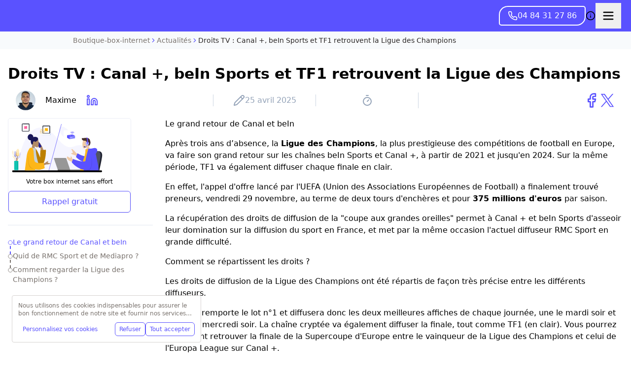

--- FILE ---
content_type: text/html; charset=utf-8
request_url: https://www.boutique-box-internet.fr/actualites/droits-tv-ldc/
body_size: 100947
content:
<!DOCTYPE html><html class="scroll-smooth" lang="en"><head><meta charSet="utf-8"/><meta name="viewport" content="width=device-width, initial-scale=1, maximum-scale=1, user-scalable=no"/><style data-precedence="next" data-href="/_next/static/css/d961d6c61e286607.css /_next/static/css/9f25d42194e6e4b2.css /_next/static/css/48a33de58f64411d.css">*,:after,:before{--tw-border-spacing-x:0;--tw-border-spacing-y:0;--tw-translate-x:0;--tw-translate-y:0;--tw-rotate:0;--tw-skew-x:0;--tw-skew-y:0;--tw-scale-x:1;--tw-scale-y:1;--tw-pan-x: ;--tw-pan-y: ;--tw-pinch-zoom: ;--tw-scroll-snap-strictness:proximity;--tw-gradient-from-position: ;--tw-gradient-via-position: ;--tw-gradient-to-position: ;--tw-ordinal: ;--tw-slashed-zero: ;--tw-numeric-figure: ;--tw-numeric-spacing: ;--tw-numeric-fraction: ;--tw-ring-inset: ;--tw-ring-offset-width:0px;--tw-ring-offset-color:#fff;--tw-ring-color:rgba(59,130,246,.5);--tw-ring-offset-shadow:0 0 #0000;--tw-ring-shadow:0 0 #0000;--tw-shadow:0 0 #0000;--tw-shadow-colored:0 0 #0000;--tw-blur: ;--tw-brightness: ;--tw-contrast: ;--tw-grayscale: ;--tw-hue-rotate: ;--tw-invert: ;--tw-saturate: ;--tw-sepia: ;--tw-drop-shadow: ;--tw-backdrop-blur: ;--tw-backdrop-brightness: ;--tw-backdrop-contrast: ;--tw-backdrop-grayscale: ;--tw-backdrop-hue-rotate: ;--tw-backdrop-invert: ;--tw-backdrop-opacity: ;--tw-backdrop-saturate: ;--tw-backdrop-sepia: ;--tw-contain-size: ;--tw-contain-layout: ;--tw-contain-paint: ;--tw-contain-style: }::backdrop{--tw-border-spacing-x:0;--tw-border-spacing-y:0;--tw-translate-x:0;--tw-translate-y:0;--tw-rotate:0;--tw-skew-x:0;--tw-skew-y:0;--tw-scale-x:1;--tw-scale-y:1;--tw-pan-x: ;--tw-pan-y: ;--tw-pinch-zoom: ;--tw-scroll-snap-strictness:proximity;--tw-gradient-from-position: ;--tw-gradient-via-position: ;--tw-gradient-to-position: ;--tw-ordinal: ;--tw-slashed-zero: ;--tw-numeric-figure: ;--tw-numeric-spacing: ;--tw-numeric-fraction: ;--tw-ring-inset: ;--tw-ring-offset-width:0px;--tw-ring-offset-color:#fff;--tw-ring-color:rgba(59,130,246,.5);--tw-ring-offset-shadow:0 0 #0000;--tw-ring-shadow:0 0 #0000;--tw-shadow:0 0 #0000;--tw-shadow-colored:0 0 #0000;--tw-blur: ;--tw-brightness: ;--tw-contrast: ;--tw-grayscale: ;--tw-hue-rotate: ;--tw-invert: ;--tw-saturate: ;--tw-sepia: ;--tw-drop-shadow: ;--tw-backdrop-blur: ;--tw-backdrop-brightness: ;--tw-backdrop-contrast: ;--tw-backdrop-grayscale: ;--tw-backdrop-hue-rotate: ;--tw-backdrop-invert: ;--tw-backdrop-opacity: ;--tw-backdrop-saturate: ;--tw-backdrop-sepia: ;--tw-contain-size: ;--tw-contain-layout: ;--tw-contain-paint: ;--tw-contain-style: }/*! tailwindcss v3.4.17 | MIT License | https://tailwindcss.com*/*,:after,:before{border:0 solid #e5e7eb;box-sizing:border-box}:after,:before{--tw-content:""}:host,html{line-height:1.5;-webkit-text-size-adjust:100%;font-family:ui-sans-serif,system-ui,sans-serif,Apple Color Emoji,Segoe UI Emoji,Segoe UI Symbol,Noto Color Emoji;font-feature-settings:normal;font-variation-settings:normal;-moz-tab-size:4;-o-tab-size:4;tab-size:4;-webkit-tap-highlight-color:transparent}body{line-height:inherit;margin:0}hr{border-top-width:1px;color:inherit;height:0}abbr:where([title]){-webkit-text-decoration:underline dotted;text-decoration:underline dotted}h1,h2,h3,h4,h5,h6{font-size:inherit;font-weight:inherit}a{color:inherit;text-decoration:inherit}b,strong{font-weight:bolder}code,kbd,pre,samp{font-family:ui-monospace,SFMono-Regular,Menlo,Monaco,Consolas,Liberation Mono,Courier New,monospace;font-feature-settings:normal;font-size:1em;font-variation-settings:normal}small{font-size:80%}sub,sup{font-size:75%;line-height:0;position:relative;vertical-align:baseline}sub{bottom:-.25em}sup{top:-.5em}table{border-collapse:collapse;border-color:inherit;text-indent:0}button,input,optgroup,select,textarea{color:inherit;font-family:inherit;font-feature-settings:inherit;font-size:100%;font-variation-settings:inherit;font-weight:inherit;letter-spacing:inherit;line-height:inherit;margin:0;padding:0}button,select{text-transform:none}button,input:where([type=button]),input:where([type=reset]),input:where([type=submit]){-webkit-appearance:button;background-color:transparent;background-image:none}:-moz-focusring{outline:auto}:-moz-ui-invalid{box-shadow:none}progress{vertical-align:baseline}::-webkit-inner-spin-button,::-webkit-outer-spin-button{height:auto}[type=search]{-webkit-appearance:textfield;outline-offset:-2px}::-webkit-search-decoration{-webkit-appearance:none}::-webkit-file-upload-button{-webkit-appearance:button;font:inherit}summary{display:list-item}blockquote,dd,dl,fieldset,figure,h1,h2,h3,h4,h5,h6,hr,p,pre{margin:0}fieldset,legend{padding:0}menu,ol,ul{list-style:none;margin:0;padding:0}dialog{padding:0}textarea{resize:vertical}input::-moz-placeholder,textarea::-moz-placeholder{color:#9ca3af;opacity:1}input::placeholder,textarea::placeholder{color:#9ca3af;opacity:1}[role=button],button{cursor:pointer}:disabled{cursor:default}audio,canvas,embed,iframe,img,object,svg,video{display:block;vertical-align:middle}img,video{height:auto;max-width:100%}[hidden]:where(:not([hidden=until-found])){display:none}.\!container{width:100%!important}.container{width:100%}@media (min-width:640px){.\!container{max-width:640px!important}.container{max-width:640px}}@media (min-width:768px){.\!container{max-width:768px!important}.container{max-width:768px}}@media (min-width:1024px){.\!container{max-width:1024px!important}.container{max-width:1024px}}@media (min-width:1280px){.\!container{max-width:1280px!important}.container{max-width:1280px}}@media (min-width:1536px){.\!container{max-width:1536px!important}.container{max-width:1536px}}.prose{color:var(--tw-prose-body);max-width:65ch}.prose :where(p):not(:where([class~=not-prose],[class~=not-prose] *)){margin-bottom:1.25em;margin-top:1.25em}.prose :where([class~=lead]):not(:where([class~=not-prose],[class~=not-prose] *)){color:var(--tw-prose-lead);font-size:1.25em;line-height:1.6;margin-bottom:1.2em;margin-top:1.2em}.prose :where(a):not(:where([class~=not-prose],[class~=not-prose] *)){color:var(--tw-prose-links);font-weight:500;text-decoration:underline}.prose :where(strong):not(:where([class~=not-prose],[class~=not-prose] *)){color:var(--tw-prose-bold);font-weight:600}.prose :where(a strong):not(:where([class~=not-prose],[class~=not-prose] *)){color:inherit}.prose :where(blockquote strong):not(:where([class~=not-prose],[class~=not-prose] *)){color:inherit}.prose :where(thead th strong):not(:where([class~=not-prose],[class~=not-prose] *)){color:inherit}.prose :where(ol):not(:where([class~=not-prose],[class~=not-prose] *)){list-style-type:decimal;margin-bottom:1.25em;margin-top:1.25em;padding-inline-start:1.625em}.prose :where(ol[type=A]):not(:where([class~=not-prose],[class~=not-prose] *)){list-style-type:upper-alpha}.prose :where(ol[type=a]):not(:where([class~=not-prose],[class~=not-prose] *)){list-style-type:lower-alpha}.prose :where(ol[type=A s]):not(:where([class~=not-prose],[class~=not-prose] *)){list-style-type:upper-alpha}.prose :where(ol[type=a s]):not(:where([class~=not-prose],[class~=not-prose] *)){list-style-type:lower-alpha}.prose :where(ol[type=I]):not(:where([class~=not-prose],[class~=not-prose] *)){list-style-type:upper-roman}.prose :where(ol[type=i]):not(:where([class~=not-prose],[class~=not-prose] *)){list-style-type:lower-roman}.prose :where(ol[type=I s]):not(:where([class~=not-prose],[class~=not-prose] *)){list-style-type:upper-roman}.prose :where(ol[type=i s]):not(:where([class~=not-prose],[class~=not-prose] *)){list-style-type:lower-roman}.prose :where(ol[type="1"]):not(:where([class~=not-prose],[class~=not-prose] *)){list-style-type:decimal}.prose :where(ul):not(:where([class~=not-prose],[class~=not-prose] *)){list-style-type:disc;margin-bottom:1.25em;margin-top:1.25em;padding-inline-start:1.625em}.prose :where(ol>li):not(:where([class~=not-prose],[class~=not-prose] *))::marker{color:var(--tw-prose-counters);font-weight:400}.prose :where(ul>li):not(:where([class~=not-prose],[class~=not-prose] *))::marker{color:var(--tw-prose-bullets)}.prose :where(dt):not(:where([class~=not-prose],[class~=not-prose] *)){color:var(--tw-prose-headings);font-weight:600;margin-top:1.25em}.prose :where(hr):not(:where([class~=not-prose],[class~=not-prose] *)){border-color:var(--tw-prose-hr);border-top-width:1px;margin-bottom:3em;margin-top:3em}.prose :where(blockquote):not(:where([class~=not-prose],[class~=not-prose] *)){border-inline-start-color:var(--tw-prose-quote-borders);border-inline-start-width:.25rem;color:var(--tw-prose-quotes);font-style:italic;font-weight:500;margin-bottom:1.6em;margin-top:1.6em;padding-inline-start:1em;quotes:"\201C""\201D""\2018""\2019"}.prose :where(blockquote p:first-of-type):not(:where([class~=not-prose],[class~=not-prose] *)):before{content:open-quote}.prose :where(blockquote p:last-of-type):not(:where([class~=not-prose],[class~=not-prose] *)):after{content:close-quote}.prose :where(h1):not(:where([class~=not-prose],[class~=not-prose] *)){color:var(--tw-prose-headings);font-size:2.25em;font-weight:800;line-height:1.1111111;margin-bottom:.8888889em;margin-top:0}.prose :where(h1 strong):not(:where([class~=not-prose],[class~=not-prose] *)){color:inherit;font-weight:900}.prose :where(h2):not(:where([class~=not-prose],[class~=not-prose] *)){color:var(--tw-prose-headings);font-size:1.5em;font-weight:700;line-height:1.3333333;margin-bottom:1em;margin-top:2em}.prose :where(h2 strong):not(:where([class~=not-prose],[class~=not-prose] *)){color:inherit;font-weight:800}.prose :where(h3):not(:where([class~=not-prose],[class~=not-prose] *)){color:var(--tw-prose-headings);font-size:1.25em;font-weight:600;line-height:1.6;margin-bottom:.6em;margin-top:1.6em}.prose :where(h3 strong):not(:where([class~=not-prose],[class~=not-prose] *)){color:inherit;font-weight:700}.prose :where(h4):not(:where([class~=not-prose],[class~=not-prose] *)){color:var(--tw-prose-headings);font-weight:600;line-height:1.5;margin-bottom:.5em;margin-top:1.5em}.prose :where(h4 strong):not(:where([class~=not-prose],[class~=not-prose] *)){color:inherit;font-weight:700}.prose :where(img):not(:where([class~=not-prose],[class~=not-prose] *)){margin-bottom:2em;margin-top:2em}.prose :where(picture):not(:where([class~=not-prose],[class~=not-prose] *)){display:block;margin-bottom:2em;margin-top:2em}.prose :where(video):not(:where([class~=not-prose],[class~=not-prose] *)){margin-bottom:2em;margin-top:2em}.prose :where(kbd):not(:where([class~=not-prose],[class~=not-prose] *)){border-radius:.3125rem;box-shadow:0 0 0 1px var(--tw-prose-kbd-shadows),0 3px 0 var(--tw-prose-kbd-shadows);color:var(--tw-prose-kbd);font-family:inherit;font-size:.875em;font-weight:500;padding-inline-end:.375em;padding-bottom:.1875em;padding-top:.1875em;padding-inline-start:.375em}.prose :where(code):not(:where([class~=not-prose],[class~=not-prose] *)){color:var(--tw-prose-code);font-size:.875em;font-weight:600}.prose :where(code):not(:where([class~=not-prose],[class~=not-prose] *)):before{content:"`"}.prose :where(code):not(:where([class~=not-prose],[class~=not-prose] *)):after{content:"`"}.prose :where(a code):not(:where([class~=not-prose],[class~=not-prose] *)){color:inherit}.prose :where(h1 code):not(:where([class~=not-prose],[class~=not-prose] *)){color:inherit}.prose :where(h2 code):not(:where([class~=not-prose],[class~=not-prose] *)){color:inherit;font-size:.875em}.prose :where(h3 code):not(:where([class~=not-prose],[class~=not-prose] *)){color:inherit;font-size:.9em}.prose :where(h4 code):not(:where([class~=not-prose],[class~=not-prose] *)){color:inherit}.prose :where(blockquote code):not(:where([class~=not-prose],[class~=not-prose] *)){color:inherit}.prose :where(thead th code):not(:where([class~=not-prose],[class~=not-prose] *)){color:inherit}.prose :where(pre):not(:where([class~=not-prose],[class~=not-prose] *)){background-color:var(--tw-prose-pre-bg);border-radius:.375rem;color:var(--tw-prose-pre-code);font-size:.875em;font-weight:400;line-height:1.7142857;margin-bottom:1.7142857em;margin-top:1.7142857em;overflow-x:auto;padding-inline-end:1.1428571em;padding-bottom:.8571429em;padding-top:.8571429em;padding-inline-start:1.1428571em}.prose :where(pre code):not(:where([class~=not-prose],[class~=not-prose] *)){background-color:transparent;border-radius:0;border-width:0;color:inherit;font-family:inherit;font-size:inherit;font-weight:inherit;line-height:inherit;padding:0}.prose :where(pre code):not(:where([class~=not-prose],[class~=not-prose] *)):before{content:none}.prose :where(pre code):not(:where([class~=not-prose],[class~=not-prose] *)):after{content:none}.prose :where(table):not(:where([class~=not-prose],[class~=not-prose] *)){font-size:.875em;line-height:1.7142857;margin-bottom:2em;margin-top:2em;table-layout:auto;width:100%}.prose :where(thead):not(:where([class~=not-prose],[class~=not-prose] *)){border-bottom-color:var(--tw-prose-th-borders);border-bottom-width:1px}.prose :where(thead th):not(:where([class~=not-prose],[class~=not-prose] *)){color:var(--tw-prose-headings);font-weight:600;padding-inline-end:.5714286em;padding-bottom:.5714286em;padding-inline-start:.5714286em;vertical-align:bottom}.prose :where(tbody tr):not(:where([class~=not-prose],[class~=not-prose] *)){border-bottom-color:var(--tw-prose-td-borders);border-bottom-width:1px}.prose :where(tbody tr:last-child):not(:where([class~=not-prose],[class~=not-prose] *)){border-bottom-width:0}.prose :where(tbody td):not(:where([class~=not-prose],[class~=not-prose] *)){vertical-align:baseline}.prose :where(tfoot):not(:where([class~=not-prose],[class~=not-prose] *)){border-top-color:var(--tw-prose-th-borders);border-top-width:1px}.prose :where(tfoot td):not(:where([class~=not-prose],[class~=not-prose] *)){vertical-align:top}.prose :where(th,td):not(:where([class~=not-prose],[class~=not-prose] *)){text-align:start}.prose :where(figure>*):not(:where([class~=not-prose],[class~=not-prose] *)){margin-bottom:0;margin-top:0}.prose :where(figcaption):not(:where([class~=not-prose],[class~=not-prose] *)){color:var(--tw-prose-captions);font-size:.875em;line-height:1.4285714;margin-top:.8571429em}.prose{--tw-prose-body:#374151;--tw-prose-headings:#111827;--tw-prose-lead:#4b5563;--tw-prose-links:#111827;--tw-prose-bold:#111827;--tw-prose-counters:#6b7280;--tw-prose-bullets:#d1d5db;--tw-prose-hr:#e5e7eb;--tw-prose-quotes:#111827;--tw-prose-quote-borders:#e5e7eb;--tw-prose-captions:#6b7280;--tw-prose-kbd:#111827;--tw-prose-kbd-shadows:rgba(17,24,39,.1);--tw-prose-code:#111827;--tw-prose-pre-code:#e5e7eb;--tw-prose-pre-bg:#1f2937;--tw-prose-th-borders:#d1d5db;--tw-prose-td-borders:#e5e7eb;--tw-prose-invert-body:#d1d5db;--tw-prose-invert-headings:#fff;--tw-prose-invert-lead:#9ca3af;--tw-prose-invert-links:#fff;--tw-prose-invert-bold:#fff;--tw-prose-invert-counters:#9ca3af;--tw-prose-invert-bullets:#4b5563;--tw-prose-invert-hr:#374151;--tw-prose-invert-quotes:#f3f4f6;--tw-prose-invert-quote-borders:#374151;--tw-prose-invert-captions:#9ca3af;--tw-prose-invert-kbd:#fff;--tw-prose-invert-kbd-shadows:hsla(0,0%,100%,.1);--tw-prose-invert-code:#fff;--tw-prose-invert-pre-code:#d1d5db;--tw-prose-invert-pre-bg:rgba(0,0,0,.5);--tw-prose-invert-th-borders:#4b5563;--tw-prose-invert-td-borders:#374151;font-size:1rem;line-height:1.75}.prose :where(picture>img):not(:where([class~=not-prose],[class~=not-prose] *)){margin-bottom:0;margin-top:0}.prose :where(li):not(:where([class~=not-prose],[class~=not-prose] *)){margin-bottom:.5em;margin-top:.5em}.prose :where(ol>li):not(:where([class~=not-prose],[class~=not-prose] *)){padding-inline-start:.375em}.prose :where(ul>li):not(:where([class~=not-prose],[class~=not-prose] *)){padding-inline-start:.375em}.prose :where(.prose>ul>li p):not(:where([class~=not-prose],[class~=not-prose] *)){margin-bottom:.75em;margin-top:.75em}.prose :where(.prose>ul>li>p:first-child):not(:where([class~=not-prose],[class~=not-prose] *)){margin-top:1.25em}.prose :where(.prose>ul>li>p:last-child):not(:where([class~=not-prose],[class~=not-prose] *)){margin-bottom:1.25em}.prose :where(.prose>ol>li>p:first-child):not(:where([class~=not-prose],[class~=not-prose] *)){margin-top:1.25em}.prose :where(.prose>ol>li>p:last-child):not(:where([class~=not-prose],[class~=not-prose] *)){margin-bottom:1.25em}.prose :where(ul ul,ul ol,ol ul,ol ol):not(:where([class~=not-prose],[class~=not-prose] *)){margin-bottom:.75em;margin-top:.75em}.prose :where(dl):not(:where([class~=not-prose],[class~=not-prose] *)){margin-bottom:1.25em;margin-top:1.25em}.prose :where(dd):not(:where([class~=not-prose],[class~=not-prose] *)){margin-top:.5em;padding-inline-start:1.625em}.prose :where(hr+*):not(:where([class~=not-prose],[class~=not-prose] *)){margin-top:0}.prose :where(h2+*):not(:where([class~=not-prose],[class~=not-prose] *)){margin-top:0}.prose :where(h3+*):not(:where([class~=not-prose],[class~=not-prose] *)){margin-top:0}.prose :where(h4+*):not(:where([class~=not-prose],[class~=not-prose] *)){margin-top:0}.prose :where(thead th:first-child):not(:where([class~=not-prose],[class~=not-prose] *)){padding-inline-start:0}.prose :where(thead th:last-child):not(:where([class~=not-prose],[class~=not-prose] *)){padding-inline-end:0}.prose :where(tbody td,tfoot td):not(:where([class~=not-prose],[class~=not-prose] *)){padding-inline-end:.5714286em;padding-bottom:.5714286em;padding-top:.5714286em;padding-inline-start:.5714286em}.prose :where(tbody td:first-child,tfoot td:first-child):not(:where([class~=not-prose],[class~=not-prose] *)){padding-inline-start:0}.prose :where(tbody td:last-child,tfoot td:last-child):not(:where([class~=not-prose],[class~=not-prose] *)){padding-inline-end:0}.prose :where(figure):not(:where([class~=not-prose],[class~=not-prose] *)){margin-bottom:2em;margin-top:2em}.prose :where(.prose>:first-child):not(:where([class~=not-prose],[class~=not-prose] *)){margin-top:0}.prose :where(.prose>:last-child):not(:where([class~=not-prose],[class~=not-prose] *)){margin-bottom:0}.prose-sm{font-size:.875rem;line-height:1.7142857}.prose-sm :where(p):not(:where([class~=not-prose],[class~=not-prose] *)){margin-bottom:1.1428571em;margin-top:1.1428571em}.prose-sm :where([class~=lead]):not(:where([class~=not-prose],[class~=not-prose] *)){font-size:1.2857143em;line-height:1.5555556;margin-bottom:.8888889em;margin-top:.8888889em}.prose-sm :where(blockquote):not(:where([class~=not-prose],[class~=not-prose] *)){margin-bottom:1.3333333em;margin-top:1.3333333em;padding-inline-start:1.1111111em}.prose-sm :where(h1):not(:where([class~=not-prose],[class~=not-prose] *)){font-size:2.1428571em;line-height:1.2;margin-bottom:.8em;margin-top:0}.prose-sm :where(h2):not(:where([class~=not-prose],[class~=not-prose] *)){font-size:1.4285714em;line-height:1.4;margin-bottom:.8em;margin-top:1.6em}.prose-sm :where(h3):not(:where([class~=not-prose],[class~=not-prose] *)){font-size:1.2857143em;line-height:1.5555556;margin-bottom:.4444444em;margin-top:1.5555556em}.prose-sm :where(h4):not(:where([class~=not-prose],[class~=not-prose] *)){line-height:1.4285714;margin-bottom:.5714286em;margin-top:1.4285714em}.prose-sm :where(img):not(:where([class~=not-prose],[class~=not-prose] *)){margin-bottom:1.7142857em;margin-top:1.7142857em}.prose-sm :where(picture):not(:where([class~=not-prose],[class~=not-prose] *)){margin-bottom:1.7142857em;margin-top:1.7142857em}.prose-sm :where(picture>img):not(:where([class~=not-prose],[class~=not-prose] *)){margin-bottom:0;margin-top:0}.prose-sm :where(video):not(:where([class~=not-prose],[class~=not-prose] *)){margin-bottom:1.7142857em;margin-top:1.7142857em}.prose-sm :where(kbd):not(:where([class~=not-prose],[class~=not-prose] *)){border-radius:.3125rem;font-size:.8571429em;padding-inline-end:.3571429em;padding-bottom:.1428571em;padding-top:.1428571em;padding-inline-start:.3571429em}.prose-sm :where(code):not(:where([class~=not-prose],[class~=not-prose] *)){font-size:.8571429em}.prose-sm :where(h2 code):not(:where([class~=not-prose],[class~=not-prose] *)){font-size:.9em}.prose-sm :where(h3 code):not(:where([class~=not-prose],[class~=not-prose] *)){font-size:.8888889em}.prose-sm :where(pre):not(:where([class~=not-prose],[class~=not-prose] *)){border-radius:.25rem;font-size:.8571429em;line-height:1.6666667;margin-bottom:1.6666667em;margin-top:1.6666667em;padding-inline-end:1em;padding-bottom:.6666667em;padding-top:.6666667em;padding-inline-start:1em}.prose-sm :where(ol):not(:where([class~=not-prose],[class~=not-prose] *)){margin-bottom:1.1428571em;margin-top:1.1428571em;padding-inline-start:1.5714286em}.prose-sm :where(ul):not(:where([class~=not-prose],[class~=not-prose] *)){margin-bottom:1.1428571em;margin-top:1.1428571em;padding-inline-start:1.5714286em}.prose-sm :where(li):not(:where([class~=not-prose],[class~=not-prose] *)){margin-bottom:.2857143em;margin-top:.2857143em}.prose-sm :where(ol>li):not(:where([class~=not-prose],[class~=not-prose] *)){padding-inline-start:.4285714em}.prose-sm :where(ul>li):not(:where([class~=not-prose],[class~=not-prose] *)){padding-inline-start:.4285714em}.prose-sm :where(.prose-sm>ul>li p):not(:where([class~=not-prose],[class~=not-prose] *)){margin-bottom:.5714286em;margin-top:.5714286em}.prose-sm :where(.prose-sm>ul>li>p:first-child):not(:where([class~=not-prose],[class~=not-prose] *)){margin-top:1.1428571em}.prose-sm :where(.prose-sm>ul>li>p:last-child):not(:where([class~=not-prose],[class~=not-prose] *)){margin-bottom:1.1428571em}.prose-sm :where(.prose-sm>ol>li>p:first-child):not(:where([class~=not-prose],[class~=not-prose] *)){margin-top:1.1428571em}.prose-sm :where(.prose-sm>ol>li>p:last-child):not(:where([class~=not-prose],[class~=not-prose] *)){margin-bottom:1.1428571em}.prose-sm :where(ul ul,ul ol,ol ul,ol ol):not(:where([class~=not-prose],[class~=not-prose] *)){margin-bottom:.5714286em;margin-top:.5714286em}.prose-sm :where(dl):not(:where([class~=not-prose],[class~=not-prose] *)){margin-bottom:1.1428571em;margin-top:1.1428571em}.prose-sm :where(dt):not(:where([class~=not-prose],[class~=not-prose] *)){margin-top:1.1428571em}.prose-sm :where(dd):not(:where([class~=not-prose],[class~=not-prose] *)){margin-top:.2857143em;padding-inline-start:1.5714286em}.prose-sm :where(hr):not(:where([class~=not-prose],[class~=not-prose] *)){margin-bottom:2.8571429em;margin-top:2.8571429em}.prose-sm :where(hr+*):not(:where([class~=not-prose],[class~=not-prose] *)){margin-top:0}.prose-sm :where(h2+*):not(:where([class~=not-prose],[class~=not-prose] *)){margin-top:0}.prose-sm :where(h3+*):not(:where([class~=not-prose],[class~=not-prose] *)){margin-top:0}.prose-sm :where(h4+*):not(:where([class~=not-prose],[class~=not-prose] *)){margin-top:0}.prose-sm :where(table):not(:where([class~=not-prose],[class~=not-prose] *)){font-size:.8571429em;line-height:1.5}.prose-sm :where(thead th):not(:where([class~=not-prose],[class~=not-prose] *)){padding-inline-end:1em;padding-bottom:.6666667em;padding-inline-start:1em}.prose-sm :where(thead th:first-child):not(:where([class~=not-prose],[class~=not-prose] *)){padding-inline-start:0}.prose-sm :where(thead th:last-child):not(:where([class~=not-prose],[class~=not-prose] *)){padding-inline-end:0}.prose-sm :where(tbody td,tfoot td):not(:where([class~=not-prose],[class~=not-prose] *)){padding-inline-end:1em;padding-bottom:.6666667em;padding-top:.6666667em;padding-inline-start:1em}.prose-sm :where(tbody td:first-child,tfoot td:first-child):not(:where([class~=not-prose],[class~=not-prose] *)){padding-inline-start:0}.prose-sm :where(tbody td:last-child,tfoot td:last-child):not(:where([class~=not-prose],[class~=not-prose] *)){padding-inline-end:0}.prose-sm :where(figure):not(:where([class~=not-prose],[class~=not-prose] *)){margin-bottom:1.7142857em;margin-top:1.7142857em}.prose-sm :where(figure>*):not(:where([class~=not-prose],[class~=not-prose] *)){margin-bottom:0;margin-top:0}.prose-sm :where(figcaption):not(:where([class~=not-prose],[class~=not-prose] *)){font-size:.8571429em;line-height:1.3333333;margin-top:.6666667em}.prose-sm :where(.prose-sm>:first-child):not(:where([class~=not-prose],[class~=not-prose] *)){margin-top:0}.prose-sm :where(.prose-sm>:last-child):not(:where([class~=not-prose],[class~=not-prose] *)){margin-bottom:0}.prose-stone{--tw-prose-body:#44403c;--tw-prose-headings:#1c1917;--tw-prose-lead:#57534e;--tw-prose-links:#1c1917;--tw-prose-bold:#1c1917;--tw-prose-counters:#78716c;--tw-prose-bullets:#d6d3d1;--tw-prose-hr:#e7e5e4;--tw-prose-quotes:#1c1917;--tw-prose-quote-borders:#e7e5e4;--tw-prose-captions:#78716c;--tw-prose-kbd:#1c1917;--tw-prose-kbd-shadows:rgba(28,25,23,.1);--tw-prose-code:#1c1917;--tw-prose-pre-code:#e7e5e4;--tw-prose-pre-bg:#292524;--tw-prose-th-borders:#d6d3d1;--tw-prose-td-borders:#e7e5e4;--tw-prose-invert-body:#d6d3d1;--tw-prose-invert-headings:#fff;--tw-prose-invert-lead:#a8a29e;--tw-prose-invert-links:#fff;--tw-prose-invert-bold:#fff;--tw-prose-invert-counters:#a8a29e;--tw-prose-invert-bullets:#57534e;--tw-prose-invert-hr:#44403c;--tw-prose-invert-quotes:#f5f5f4;--tw-prose-invert-quote-borders:#44403c;--tw-prose-invert-captions:#a8a29e;--tw-prose-invert-kbd:#fff;--tw-prose-invert-kbd-shadows:hsla(0,0%,100%,.1);--tw-prose-invert-code:#fff;--tw-prose-invert-pre-code:#d6d3d1;--tw-prose-invert-pre-bg:rgba(0,0,0,.5);--tw-prose-invert-th-borders:#57534e;--tw-prose-invert-td-borders:#44403c}.sr-only{height:1px;margin:-1px;overflow:hidden;padding:0;position:absolute;width:1px;clip:rect(0,0,0,0);border-width:0;white-space:nowrap}.pointer-events-none{pointer-events:none}.\!pointer-events-auto{pointer-events:auto!important}.pointer-events-auto{pointer-events:auto}.visible{visibility:visible}.invisible{visibility:hidden}.static{position:static}.fixed{position:fixed}.absolute{position:absolute}.relative{position:relative}.sticky{position:sticky}.inset-0{inset:0}.inset-x-0{left:0;right:0}.inset-x-1\/2{left:50%;right:50%}.-bottom-10{bottom:-2.5rem}.-bottom-\[9px\]{bottom:-9px}.-left-1{left:-.25rem}.-right-1{right:-.25rem}.-top-0{top:0}.-top-2{top:-.5rem}.-top-4{top:-1rem}.-top-6{top:-1.5rem}.-top-\[3\.25rem\]{top:-3.25rem}.bottom-0{bottom:0}.bottom-1\.5{bottom:.375rem}.bottom-2{bottom:.5rem}.bottom-24{bottom:6rem}.bottom-32{bottom:8rem}.bottom-4{bottom:1rem}.bottom-5{bottom:1.25rem}.bottom-6{bottom:1.5rem}.left-0{left:0}.left-1\/2{left:50%}.left-2{left:.5rem}.left-2\.5{left:.625rem}.left-4{left:1rem}.left-8{left:2rem}.left-\[50\%\]{left:50%}.right-0{right:0}.right-1{right:.25rem}.right-1\.5{right:.375rem}.right-2{right:.5rem}.right-2\.5{right:.625rem}.right-3{right:.75rem}.right-4{right:1rem}.right-8{right:2rem}.top-0{top:0}.top-1{top:.25rem}.top-1\.5{top:.375rem}.top-1\/2{top:50%}.top-12{top:3rem}.top-16{top:4rem}.top-2{top:.5rem}.top-2\.5{top:.625rem}.top-24{top:6rem}.top-28{top:7rem}.top-3{top:.75rem}.top-32{top:8rem}.top-4{top:1rem}.top-8{top:2rem}.top-\[25\%\]{top:25%}.top-\[50\%\]{top:50%}.top-\[5px\]{top:5px}.top-\[60\%\]{top:60%}.top-\[9px\]{top:9px}.top-full{top:100%}.top-px{top:1px}.isolate{isolation:isolate}.-z-10{z-index:-10}.z-0{z-index:0}.z-10{z-index:10}.z-20{z-index:20}.z-40{z-index:40}.z-50{z-index:50}.z-\[1\]{z-index:1}.z-\[60\]{z-index:60}.z-\[9999\]{z-index:9999}.z-\[999\]{z-index:999}.z-\[99\]{z-index:99}.col-span-1{grid-column:span 1/span 1}.col-span-10{grid-column:span 10/span 10}.col-span-12{grid-column:span 12/span 12}.col-span-2{grid-column:span 2/span 2}.col-span-3{grid-column:span 3/span 3}.col-span-4{grid-column:span 4/span 4}.col-span-6{grid-column:span 6/span 6}.col-span-8{grid-column:span 8/span 8}.col-span-9{grid-column:span 9/span 9}.float-right{float:right}.\!m-0{margin:0!important}.-m-1{margin:-.25rem}.-m-1\.5{margin:-.375rem}.-m-2{margin:-.5rem}.-m-3{margin:-.75rem}.-m-8{margin:-2rem}.m-0{margin:0}.m-4{margin:1rem}.m-auto{margin:auto}.m-px{margin:1px}.\!my-0{margin-bottom:0!important;margin-top:0!important}.-mx-0\.5{margin-left:-.125rem;margin-right:-.125rem}.-mx-1{margin-left:-.25rem;margin-right:-.25rem}.-mx-1\.5{margin-left:-.375rem;margin-right:-.375rem}.-mx-2{margin-left:-.5rem;margin-right:-.5rem}.-mx-3{margin-left:-.75rem;margin-right:-.75rem}.-mx-5{margin-left:-1.25rem;margin-right:-1.25rem}.-mx-px{margin-left:-1px;margin-right:-1px}.-my-0\.5{margin-bottom:-.125rem;margin-top:-.125rem}.-my-1{margin-bottom:-.25rem;margin-top:-.25rem}.-my-1\.5{margin-bottom:-.375rem;margin-top:-.375rem}.-my-px{margin-bottom:-1px;margin-top:-1px}.mx-1{margin-left:.25rem;margin-right:.25rem}.mx-1\.5{margin-left:.375rem;margin-right:.375rem}.mx-2{margin-left:.5rem;margin-right:.5rem}.mx-20{margin-left:5rem;margin-right:5rem}.mx-4{margin-left:1rem;margin-right:1rem}.mx-\[-16px\]{margin-left:-16px;margin-right:-16px}.mx-auto{margin-left:auto;margin-right:auto}.my-0{margin-bottom:0;margin-top:0}.my-0\.5{margin-bottom:.125rem;margin-top:.125rem}.my-1{margin-bottom:.25rem;margin-top:.25rem}.my-10{margin-bottom:2.5rem;margin-top:2.5rem}.my-2{margin-bottom:.5rem;margin-top:.5rem}.my-28{margin-bottom:7rem;margin-top:7rem}.my-4{margin-bottom:1rem;margin-top:1rem}.my-5{margin-bottom:1.25rem;margin-top:1.25rem}.my-auto{margin-bottom:auto;margin-top:auto}.\!mb-0{margin-bottom:0!important}.\!mt-0{margin-top:0!important}.\!mt-4{margin-top:1rem!important}.-mb-0\.5{margin-bottom:-.125rem}.-mb-1{margin-bottom:-.25rem}.-mb-2{margin-bottom:-.5rem}.-mb-5{margin-bottom:-1.25rem}.-mb-px{margin-bottom:-1px}.-ml-0\.5{margin-left:-.125rem}.-ml-1{margin-left:-.25rem}.-ml-2{margin-left:-.5rem}.-ml-2\.5{margin-left:-.625rem}.-ml-5{margin-left:-1.25rem}.-ml-\[50vw\]{margin-left:-50vw}.-ml-px{margin-left:-1px}.-mr-1{margin-right:-.25rem}.-mr-4{margin-right:-1rem}.-mr-5{margin-right:-1.25rem}.-mt-0\.5{margin-top:-.125rem}.-mt-1{margin-top:-.25rem}.-mt-2{margin-top:-.5rem}.-mt-4{margin-top:-1rem}.-mt-\[2rem\]{margin-top:-2rem}.-mt-px{margin-top:-1px}.mb-0{margin-bottom:0}.mb-0\.5{margin-bottom:.125rem}.mb-1{margin-bottom:.25rem}.mb-10{margin-bottom:2.5rem}.mb-12{margin-bottom:3rem}.mb-2{margin-bottom:.5rem}.mb-20{margin-bottom:5rem}.mb-3{margin-bottom:.75rem}.mb-4{margin-bottom:1rem}.mb-5{margin-bottom:1.25rem}.mb-6{margin-bottom:1.5rem}.mb-8{margin-bottom:2rem}.mb-9{margin-bottom:2.25rem}.mb-\[calc\(0\.125rem-0\.625rem\)\]{margin-bottom:-.5rem}.mb-auto{margin-bottom:auto}.mb-px{margin-bottom:1px}.ml-0\.5{margin-left:.125rem}.ml-1{margin-left:.25rem}.ml-1\.5{margin-left:.375rem}.ml-2{margin-left:.5rem}.ml-4{margin-left:1rem}.ml-6{margin-left:1.5rem}.ml-8{margin-left:2rem}.ml-auto{margin-left:auto}.mr-0\.5{margin-right:.125rem}.mr-1{margin-right:.25rem}.mr-1\.5{margin-right:.375rem}.mr-2{margin-right:.5rem}.mr-3{margin-right:.75rem}.mr-auto{margin-right:auto}.mt-0{margin-top:0}.mt-0\.5{margin-top:.125rem}.mt-1{margin-top:.25rem}.mt-1\.5{margin-top:.375rem}.mt-10{margin-top:2.5rem}.mt-2{margin-top:.5rem}.mt-2\.5{margin-top:.625rem}.mt-20{margin-top:5rem}.mt-24{margin-top:6rem}.mt-28{margin-top:7rem}.mt-3{margin-top:.75rem}.mt-32{margin-top:8rem}.mt-4{margin-top:1rem}.mt-5{margin-top:1.25rem}.mt-8{margin-top:2rem}.mt-auto{margin-top:auto}.mt-px{margin-top:1px}.line-clamp-1{-webkit-line-clamp:1}.line-clamp-1,.line-clamp-2{display:-webkit-box;overflow:hidden;-webkit-box-orient:vertical}.line-clamp-2{-webkit-line-clamp:2}.line-clamp-3{display:-webkit-box;overflow:hidden;-webkit-box-orient:vertical;-webkit-line-clamp:3}.block{display:block}.inline-block{display:inline-block}.inline{display:inline}.flex{display:flex}.inline-flex{display:inline-flex}.table{display:table}.\!grid{display:grid!important}.grid{display:grid}.inline-grid{display:inline-grid}.contents{display:contents}.list-item{display:list-item}.hidden{display:none}.aspect-\[18\/5\]{aspect-ratio:18/5}.aspect-\[3\/2\]{aspect-ratio:3/2}.aspect-square{aspect-ratio:1/1}.aspect-video{aspect-ratio:16/9}.\!size-3\.5{height:.875rem!important;width:.875rem!important}.size-10{height:2.5rem;width:2.5rem}.size-2{height:.5rem;width:.5rem}.size-4{height:1rem;width:1rem}.size-5{height:1.25rem;width:1.25rem}.size-8{height:2rem;width:2rem}.size-9{height:2.25rem;width:2.25rem}.size-full{height:100%;width:100%}.\!h-3{height:.75rem!important}.\!h-5{height:1.25rem!important}.h-0{height:0}.h-0\.5{height:.125rem}.h-1{height:.25rem}.h-1\.5{height:.375rem}.h-10{height:2.5rem}.h-11{height:2.75rem}.h-12{height:3rem}.h-14{height:3.5rem}.h-16{height:4rem}.h-2{height:.5rem}.h-2\.5{height:.625rem}.h-20{height:5rem}.h-24{height:6rem}.h-28{height:7rem}.h-3{height:.75rem}.h-3\.5{height:.875rem}.h-3\/5{height:60%}.h-32{height:8rem}.h-36{height:9rem}.h-4{height:1rem}.h-4\/5{height:80%}.h-44{height:11rem}.h-48{height:12rem}.h-5{height:1.25rem}.h-52{height:13rem}.h-6{height:1.5rem}.h-60{height:15rem}.h-64{height:16rem}.h-7{height:1.75rem}.h-72{height:18rem}.h-8{height:2rem}.h-9{height:2.25rem}.h-96{height:24rem}.h-\[130\%\]{height:130%}.h-\[15px\]{height:15px}.h-\[2\.25rem\]{height:2.25rem}.h-\[290px\]{height:290px}.h-\[440px\]{height:440px}.h-\[500\%\]{height:500%}.h-\[640px\]{height:640px}.h-\[9px\]{height:9px}.h-\[calc\(100\%\+2rem\)\]{height:calc(100% + 2rem)}.h-\[calc\(100vh-8rem\)\]{height:calc(100vh - 8rem)}.h-\[calc\(5\.5rem\+2rem\+1px\)\]{height:calc(7.5rem + 1px)}.h-\[var\(--radix-navigation-menu-viewport-height\)\]{height:var(--radix-navigation-menu-viewport-height)}.h-\[var\(--radix-select-trigger-height\)\]{height:var(--radix-select-trigger-height)}.h-auto{height:auto}.h-fit{height:-moz-fit-content;height:fit-content}.h-full{height:100%}.h-min{height:-moz-min-content;height:min-content}.h-px{height:1px}.h-screen{height:100vh}.max-h-0{max-height:0}.max-h-48{max-height:12rem}.max-h-52{max-height:13rem}.max-h-60{max-height:15rem}.max-h-96{max-height:24rem}.max-h-\[300px\]{max-height:300px}.max-h-\[30rem\]{max-height:30rem}.max-h-\[40vh\]{max-height:40vh}.max-h-\[500px\]{max-height:500px}.max-h-screen{max-height:100vh}.min-h-0{min-height:0}.min-h-10{min-height:2.5rem}.min-h-11{min-height:2.75rem}.min-h-20{min-height:5rem}.min-h-24{min-height:6rem}.min-h-36{min-height:9rem}.min-h-6{min-height:1.5rem}.min-h-9{min-height:2.25rem}.min-h-96{min-height:24rem}.min-h-\[150px\]{min-height:150px}.min-h-\[25rem\]{min-height:25rem}.min-h-\[28rem\]{min-height:28rem}.min-h-\[50px\]{min-height:50px}.min-h-\[80vh\]{min-height:80vh}.min-h-\[calc\(100vh-4rem\)\]{min-height:calc(100vh - 4rem)}.min-h-max{min-height:-moz-max-content;min-height:max-content}.min-h-screen{min-height:100vh}.\!w-3{width:.75rem!important}.\!w-5{width:1.25rem!important}.\!w-fit{width:-moz-fit-content!important;width:fit-content!important}.\!w-full{width:100%!important}.w-0{width:0}.w-0\.5{width:.125rem}.w-1{width:.25rem}.w-1\.5{width:.375rem}.w-1\/2{width:50%}.w-1\/3{width:33.333333%}.w-1\/4{width:25%}.w-1\/6{width:16.666667%}.w-10{width:2.5rem}.w-11{width:2.75rem}.w-12{width:3rem}.w-14{width:3.5rem}.w-16{width:4rem}.w-2{width:.5rem}.w-2\.5{width:.625rem}.w-2\/3{width:66.666667%}.w-2\/5{width:40%}.w-20{width:5rem}.w-24{width:6rem}.w-28{width:7rem}.w-3{width:.75rem}.w-3\.5{width:.875rem}.w-3\/4{width:75%}.w-3\/5{width:60%}.w-32{width:8rem}.w-4{width:1rem}.w-4\/5{width:80%}.w-40{width:10rem}.w-44{width:11rem}.w-48{width:12rem}.w-5{width:1.25rem}.w-52{width:13rem}.w-56{width:14rem}.w-6{width:1.5rem}.w-64{width:16rem}.w-7{width:1.75rem}.w-72{width:18rem}.w-8{width:2rem}.w-80{width:20rem}.w-9{width:2.25rem}.w-96{width:24rem}.w-\[100px\]{width:100px}.w-\[1200px\]{width:1200px}.w-\[150\%\]{width:150%}.w-\[200px\]{width:200px}.w-\[45\%\]{width:45%}.w-\[55\%\]{width:55%}.w-\[80\%\]{width:80%}.w-\[97\%\]{width:97%}.w-\[9px\]{width:9px}.w-\[calc\(100\%-2px\)\]{width:calc(100% - 2px)}.w-\[calc\(100vw-16px\)\]{width:calc(100vw - 16px)}.w-auto{width:auto}.w-fit{width:-moz-fit-content;width:fit-content}.w-full{width:100%}.w-max{width:-moz-max-content;width:max-content}.w-px{width:1px}.w-screen{width:100vw}.min-w-0{min-width:0}.min-w-24{min-width:6rem}.min-w-44{min-width:11rem}.min-w-48{min-width:12rem}.min-w-\[140px\]{min-width:140px}.min-w-\[160px\]{min-width:160px}.min-w-\[200px\]{min-width:200px}.min-w-\[300px\]{min-width:300px}.min-w-\[310px\]{min-width:310px}.min-w-\[5rem\]{min-width:5rem}.min-w-\[8rem\]{min-width:8rem}.min-w-\[calc\(var\(--radix-select-trigger-width\)-2px\)\]{min-width:calc(var(--radix-select-trigger-width) - 2px)}.min-w-\[var\(--radix-select-trigger-width\)\]{min-width:var(--radix-select-trigger-width)}.\!max-w-none{max-width:none!important}.max-w-20{max-width:5rem}.max-w-2xl{max-width:42rem}.max-w-32{max-width:8rem}.max-w-36{max-width:9rem}.max-w-3xl{max-width:48rem}.max-w-44{max-width:11rem}.max-w-48{max-width:12rem}.max-w-4xl{max-width:56rem}.max-w-56{max-width:14rem}.max-w-5xl{max-width:64rem}.max-w-64{max-width:16rem}.max-w-72{max-width:18rem}.max-w-7xl{max-width:80rem}.max-w-80{max-width:20rem}.max-w-96{max-width:24rem}.max-w-\[140px\]{max-width:140px}.max-w-\[35ch\]{max-width:35ch}.max-w-\[50\%\]{max-width:50%}.max-w-\[800px\]{max-width:800px}.max-w-\[95vw\]{max-width:95vw}.max-w-\[calc\(100vw-16px\)\]{max-width:calc(100vw - 16px)}.max-w-full{max-width:100%}.max-w-lg{max-width:32rem}.max-w-max{max-width:-moz-max-content;max-width:max-content}.max-w-md{max-width:28rem}.max-w-min{max-width:-moz-min-content;max-width:min-content}.max-w-none{max-width:none}.max-w-screen-2xl{max-width:1536px}.max-w-screen-lg{max-width:1024px}.max-w-screen-md{max-width:768px}.max-w-screen-sm{max-width:640px}.max-w-screen-xl{max-width:1280px}.max-w-sm{max-width:24rem}.max-w-xl{max-width:36rem}.max-w-xs{max-width:20rem}.flex-1{flex:1 1 0%}.flex-\[0\.1\]{flex:0.1}.flex-\[0_0_auto\]{flex:0 0 auto}.flex-auto{flex:1 1 auto}.flex-shrink-0,.shrink-0{flex-shrink:0}.flex-grow{flex-grow:1}.flex-grow-0{flex-grow:0}.grow{flex-grow:1}.table-auto{table-layout:auto}.caption-bottom{caption-side:bottom}.border-collapse{border-collapse:collapse}.origin-center{transform-origin:center}.\!translate-x-\[50\%\]{--tw-translate-x:50%!important;transform:translate(var(--tw-translate-x),var(--tw-translate-y)) rotate(var(--tw-rotate)) skewX(var(--tw-skew-x)) skewY(var(--tw-skew-y)) scaleX(var(--tw-scale-x)) scaleY(var(--tw-scale-y))!important}.-translate-x-1{--tw-translate-x:-0.25rem}.-translate-x-1,.-translate-x-1\/2{transform:translate(var(--tw-translate-x),var(--tw-translate-y)) rotate(var(--tw-rotate)) skewX(var(--tw-skew-x)) skewY(var(--tw-skew-y)) scaleX(var(--tw-scale-x)) scaleY(var(--tw-scale-y))}.-translate-x-1\/2{--tw-translate-x:-50%}.-translate-x-2{--tw-translate-x:-0.5rem}.-translate-x-2,.-translate-y-1\/2{transform:translate(var(--tw-translate-x),var(--tw-translate-y)) rotate(var(--tw-rotate)) skewX(var(--tw-skew-x)) skewY(var(--tw-skew-y)) scaleX(var(--tw-scale-x)) scaleY(var(--tw-scale-y))}.-translate-y-1\/2{--tw-translate-y:-50%}.-translate-y-1\/3{--tw-translate-y:-33.333333%}.-translate-y-1\/3,.translate-x-1{transform:translate(var(--tw-translate-x),var(--tw-translate-y)) rotate(var(--tw-rotate)) skewX(var(--tw-skew-x)) skewY(var(--tw-skew-y)) scaleX(var(--tw-scale-x)) scaleY(var(--tw-scale-y))}.translate-x-1{--tw-translate-x:0.25rem}.translate-x-1\.5{--tw-translate-x:0.375rem}.translate-x-1\.5,.translate-x-1\/3{transform:translate(var(--tw-translate-x),var(--tw-translate-y)) rotate(var(--tw-rotate)) skewX(var(--tw-skew-x)) skewY(var(--tw-skew-y)) scaleX(var(--tw-scale-x)) scaleY(var(--tw-scale-y))}.translate-x-1\/3{--tw-translate-x:33.333333%}.translate-x-2{--tw-translate-x:0.5rem}.translate-x-2,.translate-x-\[-50\%\]{transform:translate(var(--tw-translate-x),var(--tw-translate-y)) rotate(var(--tw-rotate)) skewX(var(--tw-skew-x)) skewY(var(--tw-skew-y)) scaleX(var(--tw-scale-x)) scaleY(var(--tw-scale-y))}.translate-x-\[-50\%\]{--tw-translate-x:-50%}.translate-x-\[55\%\]{--tw-translate-x:55%}.translate-x-\[55\%\],.translate-y-0{transform:translate(var(--tw-translate-x),var(--tw-translate-y)) rotate(var(--tw-rotate)) skewX(var(--tw-skew-x)) skewY(var(--tw-skew-y)) scaleX(var(--tw-scale-x)) scaleY(var(--tw-scale-y))}.translate-y-0{--tw-translate-y:0px}.translate-y-1\.5{--tw-translate-y:0.375rem}.translate-y-1\.5,.translate-y-\[-5\%\]{transform:translate(var(--tw-translate-x),var(--tw-translate-y)) rotate(var(--tw-rotate)) skewX(var(--tw-skew-x)) skewY(var(--tw-skew-y)) scaleX(var(--tw-scale-x)) scaleY(var(--tw-scale-y))}.translate-y-\[-5\%\]{--tw-translate-y:-5%}.translate-y-\[-50\%\]{--tw-translate-y:-50%}.-rotate-180,.translate-y-\[-50\%\]{transform:translate(var(--tw-translate-x),var(--tw-translate-y)) rotate(var(--tw-rotate)) skewX(var(--tw-skew-x)) skewY(var(--tw-skew-y)) scaleX(var(--tw-scale-x)) scaleY(var(--tw-scale-y))}.-rotate-180{--tw-rotate:-180deg}.rotate-180{--tw-rotate:180deg}.rotate-180,.rotate-45{transform:translate(var(--tw-translate-x),var(--tw-translate-y)) rotate(var(--tw-rotate)) skewX(var(--tw-skew-x)) skewY(var(--tw-skew-y)) scaleX(var(--tw-scale-x)) scaleY(var(--tw-scale-y))}.rotate-45{--tw-rotate:45deg}.rotate-\[5deg\]{--tw-rotate:5deg}.rotate-\[5deg\],.transform{transform:translate(var(--tw-translate-x),var(--tw-translate-y)) rotate(var(--tw-rotate)) skewX(var(--tw-skew-x)) skewY(var(--tw-skew-y)) scaleX(var(--tw-scale-x)) scaleY(var(--tw-scale-y))}.\!animate-none{animation:none!important}@keyframes fade-in{0%{opacity:0}to{opacity:1}}.animate-fade-in{animation:fade-in .2s ease-in-out}@keyframes fade-out{0%{opacity:1}to{opacity:0}}.animate-fade-out{animation:fade-out .2s ease-in-out}@keyframes ping{75%,to{opacity:0;transform:scale(2)}}.animate-ping{animation:ping 1s cubic-bezier(0,0,.2,1) infinite}.animate-pulse{animation:pulse 2s cubic-bezier(.4,0,.6,1) infinite}@keyframes scroll{0%{transform:translateX(0)}to{transform:translateX(calc(-192px*var(--n-slides-nb)))}}.animate-scroll{animation:scroll 40s linear infinite}@keyframes shimmer{0%{transform:translateX(-110%)}to{transform:translateX(110%)}}.animate-shimmer{animation:shimmer 2s infinite}@keyframes spin{to{transform:rotate(1turn)}}.animate-spin{animation:spin 1s linear infinite}.\!cursor-default{cursor:default!important}.cursor-copy{cursor:copy}.cursor-default{cursor:default}.cursor-grab{cursor:grab}.cursor-help{cursor:help}.cursor-move{cursor:move}.cursor-not-allowed{cursor:not-allowed}.cursor-pointer{cursor:pointer}.cursor-text{cursor:text}.touch-none{touch-action:none}.select-none{-webkit-user-select:none;-moz-user-select:none;user-select:none}.resize-none{resize:none}.resize{resize:both}.snap-center{scroll-snap-align:center}.snap-always{scroll-snap-stop:always}.scroll-mt-24{scroll-margin-top:6rem}.list-inside{list-style-position:inside}.list-disc{list-style-type:disc}.list-none{list-style-type:none}.appearance-none{-webkit-appearance:none;-moz-appearance:none;appearance:none}.grid-cols-1{grid-template-columns:repeat(1,minmax(0,1fr))}.grid-cols-12{grid-template-columns:repeat(12,minmax(0,1fr))}.grid-cols-2{grid-template-columns:repeat(2,minmax(0,1fr))}.grid-cols-3{grid-template-columns:repeat(3,minmax(0,1fr))}.grid-cols-4{grid-template-columns:repeat(4,minmax(0,1fr))}.grid-cols-6{grid-template-columns:repeat(6,minmax(0,1fr))}.flex-row{flex-direction:row}.flex-row-reverse{flex-direction:row-reverse}.flex-col{flex-direction:column}.flex-col-reverse{flex-direction:column-reverse}.flex-wrap{flex-wrap:wrap}.place-content-between{place-content:space-between}.place-items-center{place-items:center}.content-center{align-content:center}.content-start{align-content:flex-start}.items-start{align-items:flex-start}.items-end{align-items:flex-end}.items-center{align-items:center}.items-baseline{align-items:baseline}.items-stretch{align-items:stretch}.justify-start{justify-content:flex-start}.justify-end{justify-content:flex-end}.justify-center{justify-content:center}.justify-between{justify-content:space-between}.justify-evenly{justify-content:space-evenly}.gap-0\.5{gap:.125rem}.gap-1{gap:.25rem}.gap-1\.5{gap:.375rem}.gap-10{gap:2.5rem}.gap-2{gap:.5rem}.gap-2\.5{gap:.625rem}.gap-20{gap:5rem}.gap-3{gap:.75rem}.gap-3\.5{gap:.875rem}.gap-4{gap:1rem}.gap-5{gap:1.25rem}.gap-6{gap:1.5rem}.gap-7{gap:1.75rem}.gap-8{gap:2rem}.gap-x-12{-moz-column-gap:3rem;column-gap:3rem}.gap-x-2{-moz-column-gap:.5rem;column-gap:.5rem}.gap-x-3{-moz-column-gap:.75rem;column-gap:.75rem}.gap-x-4{-moz-column-gap:1rem;column-gap:1rem}.gap-x-5{-moz-column-gap:1.25rem;column-gap:1.25rem}.gap-y-2{row-gap:.5rem}.-space-x-px>:not([hidden])~:not([hidden]){--tw-space-x-reverse:0;margin-left:calc(-1px*(1 - var(--tw-space-x-reverse)));margin-right:calc(-1px*var(--tw-space-x-reverse))}.-space-y-px>:not([hidden])~:not([hidden]){--tw-space-y-reverse:0;margin-bottom:calc(-1px*var(--tw-space-y-reverse));margin-top:calc(-1px*(1 - var(--tw-space-y-reverse)))}.space-x-0>:not([hidden])~:not([hidden]){--tw-space-x-reverse:0;margin-left:calc(0px*(1 - var(--tw-space-x-reverse)));margin-right:calc(0px*var(--tw-space-x-reverse))}.space-x-1>:not([hidden])~:not([hidden]){--tw-space-x-reverse:0;margin-left:calc(.25rem*(1 - var(--tw-space-x-reverse)));margin-right:calc(.25rem*var(--tw-space-x-reverse))}.space-x-2>:not([hidden])~:not([hidden]){--tw-space-x-reverse:0;margin-left:calc(.5rem*(1 - var(--tw-space-x-reverse)));margin-right:calc(.5rem*var(--tw-space-x-reverse))}.space-x-3>:not([hidden])~:not([hidden]){--tw-space-x-reverse:0;margin-left:calc(.75rem*(1 - var(--tw-space-x-reverse)));margin-right:calc(.75rem*var(--tw-space-x-reverse))}.space-x-4>:not([hidden])~:not([hidden]){--tw-space-x-reverse:0;margin-left:calc(1rem*(1 - var(--tw-space-x-reverse)));margin-right:calc(1rem*var(--tw-space-x-reverse))}.space-x-5>:not([hidden])~:not([hidden]){--tw-space-x-reverse:0;margin-left:calc(1.25rem*(1 - var(--tw-space-x-reverse)));margin-right:calc(1.25rem*var(--tw-space-x-reverse))}.space-y-0>:not([hidden])~:not([hidden]){--tw-space-y-reverse:0;margin-bottom:calc(0px*var(--tw-space-y-reverse));margin-top:calc(0px*(1 - var(--tw-space-y-reverse)))}.space-y-0\.5>:not([hidden])~:not([hidden]){--tw-space-y-reverse:0;margin-bottom:calc(.125rem*var(--tw-space-y-reverse));margin-top:calc(.125rem*(1 - var(--tw-space-y-reverse)))}.space-y-1>:not([hidden])~:not([hidden]){--tw-space-y-reverse:0;margin-bottom:calc(.25rem*var(--tw-space-y-reverse));margin-top:calc(.25rem*(1 - var(--tw-space-y-reverse)))}.space-y-1\.5>:not([hidden])~:not([hidden]){--tw-space-y-reverse:0;margin-bottom:calc(.375rem*var(--tw-space-y-reverse));margin-top:calc(.375rem*(1 - var(--tw-space-y-reverse)))}.space-y-10>:not([hidden])~:not([hidden]){--tw-space-y-reverse:0;margin-bottom:calc(2.5rem*var(--tw-space-y-reverse));margin-top:calc(2.5rem*(1 - var(--tw-space-y-reverse)))}.space-y-12>:not([hidden])~:not([hidden]){--tw-space-y-reverse:0;margin-bottom:calc(3rem*var(--tw-space-y-reverse));margin-top:calc(3rem*(1 - var(--tw-space-y-reverse)))}.space-y-14>:not([hidden])~:not([hidden]){--tw-space-y-reverse:0;margin-bottom:calc(3.5rem*var(--tw-space-y-reverse));margin-top:calc(3.5rem*(1 - var(--tw-space-y-reverse)))}.space-y-2>:not([hidden])~:not([hidden]){--tw-space-y-reverse:0;margin-bottom:calc(.5rem*var(--tw-space-y-reverse));margin-top:calc(.5rem*(1 - var(--tw-space-y-reverse)))}.space-y-2\.5>:not([hidden])~:not([hidden]){--tw-space-y-reverse:0;margin-bottom:calc(.625rem*var(--tw-space-y-reverse));margin-top:calc(.625rem*(1 - var(--tw-space-y-reverse)))}.space-y-20>:not([hidden])~:not([hidden]){--tw-space-y-reverse:0;margin-bottom:calc(5rem*var(--tw-space-y-reverse));margin-top:calc(5rem*(1 - var(--tw-space-y-reverse)))}.space-y-3>:not([hidden])~:not([hidden]){--tw-space-y-reverse:0;margin-bottom:calc(.75rem*var(--tw-space-y-reverse));margin-top:calc(.75rem*(1 - var(--tw-space-y-reverse)))}.space-y-4>:not([hidden])~:not([hidden]){--tw-space-y-reverse:0;margin-bottom:calc(1rem*var(--tw-space-y-reverse));margin-top:calc(1rem*(1 - var(--tw-space-y-reverse)))}.space-y-5>:not([hidden])~:not([hidden]){--tw-space-y-reverse:0;margin-bottom:calc(1.25rem*var(--tw-space-y-reverse));margin-top:calc(1.25rem*(1 - var(--tw-space-y-reverse)))}.space-y-6>:not([hidden])~:not([hidden]){--tw-space-y-reverse:0;margin-bottom:calc(1.5rem*var(--tw-space-y-reverse));margin-top:calc(1.5rem*(1 - var(--tw-space-y-reverse)))}.space-y-7>:not([hidden])~:not([hidden]){--tw-space-y-reverse:0;margin-bottom:calc(1.75rem*var(--tw-space-y-reverse));margin-top:calc(1.75rem*(1 - var(--tw-space-y-reverse)))}.space-y-8>:not([hidden])~:not([hidden]){--tw-space-y-reverse:0;margin-bottom:calc(2rem*var(--tw-space-y-reverse));margin-top:calc(2rem*(1 - var(--tw-space-y-reverse)))}.space-y-9>:not([hidden])~:not([hidden]){--tw-space-y-reverse:0;margin-bottom:calc(2.25rem*var(--tw-space-y-reverse));margin-top:calc(2.25rem*(1 - var(--tw-space-y-reverse)))}.divide-x>:not([hidden])~:not([hidden]){--tw-divide-x-reverse:0;border-left-width:calc(1px*(1 - var(--tw-divide-x-reverse)));border-right-width:calc(1px*var(--tw-divide-x-reverse))}.divide-y>:not([hidden])~:not([hidden]){--tw-divide-y-reverse:0;border-bottom-width:calc(1px*var(--tw-divide-y-reverse));border-top-width:calc(1px*(1 - var(--tw-divide-y-reverse)))}.divide-neutral-100>:not([hidden])~:not([hidden]){--tw-divide-opacity:1;border-color:rgb(245 245 245/var(--tw-divide-opacity,1))}.divide-neutral-200>:not([hidden])~:not([hidden]){--tw-divide-opacity:1;border-color:rgb(229 229 229/var(--tw-divide-opacity,1))}.divide-stone-100>:not([hidden])~:not([hidden]){--tw-divide-opacity:1;border-color:rgb(245 245 244/var(--tw-divide-opacity,1))}.divide-stone-200>:not([hidden])~:not([hidden]){--tw-divide-opacity:1;border-color:rgb(231 229 228/var(--tw-divide-opacity,1))}.divide-stone-300>:not([hidden])~:not([hidden]){--tw-divide-opacity:1;border-color:rgb(214 211 209/var(--tw-divide-opacity,1))}.divide-stone-400>:not([hidden])~:not([hidden]){--tw-divide-opacity:1;border-color:rgb(168 162 158/var(--tw-divide-opacity,1))}.self-end{align-self:flex-end}.justify-self-center{justify-self:center}.overflow-auto{overflow:auto}.overflow-hidden{overflow:hidden}.overflow-visible{overflow:visible}.overflow-scroll{overflow:scroll}.overflow-x-auto{overflow-x:auto}.overflow-y-auto{overflow-y:auto}.overflow-x-hidden{overflow-x:hidden}.overflow-y-hidden{overflow-y:hidden}.overflow-y-visible{overflow-y:visible}.overflow-y-scroll{overflow-y:scroll}.scroll-smooth{scroll-behavior:smooth}.truncate{overflow:hidden;white-space:nowrap}.text-ellipsis,.truncate{text-overflow:ellipsis}.whitespace-nowrap{white-space:nowrap}.whitespace-pre-line{white-space:pre-line}.text-wrap{text-wrap:wrap}.text-balance{text-wrap:balance}.text-pretty{text-wrap:pretty}.break-words{overflow-wrap:break-word}.\!rounded-none{border-radius:0!important}.rounded{border-radius:.25rem}.rounded-2xl{border-radius:1rem}.rounded-3xl{border-radius:1.5rem}.rounded-\[75\%\]{border-radius:75%}.rounded-\[var\(--br-r-ppn\)\]{border-radius:var(--br-r-ppn)}.rounded-full{border-radius:9999px}.rounded-lg{border-radius:.5rem}.rounded-md{border-radius:.375rem}.rounded-none{border-radius:0}.rounded-sm{border-radius:.125rem}.rounded-xl{border-radius:.75rem}.\!rounded-l{border-bottom-left-radius:.25rem!important;border-top-left-radius:.25rem!important}.\!rounded-r{border-bottom-right-radius:.25rem!important;border-top-right-radius:.25rem!important}.rounded-l{border-bottom-left-radius:.25rem;border-top-left-radius:.25rem}.rounded-l-full{border-bottom-left-radius:9999px;border-top-left-radius:9999px}.rounded-l-md{border-bottom-left-radius:.375rem;border-top-left-radius:.375rem}.rounded-l-none{border-bottom-left-radius:0;border-top-left-radius:0}.rounded-l-sm{border-bottom-left-radius:.125rem;border-top-left-radius:.125rem}.rounded-r{border-bottom-right-radius:.25rem;border-top-right-radius:.25rem}.rounded-r-full{border-bottom-right-radius:9999px;border-top-right-radius:9999px}.rounded-r-md{border-bottom-right-radius:.375rem;border-top-right-radius:.375rem}.rounded-r-none{border-bottom-right-radius:0;border-top-right-radius:0}.rounded-r-sm{border-bottom-right-radius:.125rem;border-top-right-radius:.125rem}.rounded-t{border-top-left-radius:.25rem;border-top-right-radius:.25rem}.rounded-t-\[10px\]{border-top-left-radius:10px;border-top-right-radius:10px}.rounded-t-lg{border-top-left-radius:.5rem;border-top-right-radius:.5rem}.rounded-t-md{border-top-left-radius:.375rem;border-top-right-radius:.375rem}.rounded-t-sm{border-top-left-radius:.125rem;border-top-right-radius:.125rem}.rounded-t-xl{border-top-left-radius:.75rem;border-top-right-radius:.75rem}.rounded-bl{border-bottom-left-radius:.25rem}.rounded-bl-\[16rem\]{border-bottom-left-radius:16rem}.rounded-bl-\[3rem\]{border-bottom-left-radius:3rem}.rounded-bl-lg{border-bottom-left-radius:.5rem}.rounded-bl-md{border-bottom-left-radius:.375rem}.rounded-br-2xl{border-bottom-right-radius:1rem}.rounded-br-\[32rem\]{border-bottom-right-radius:32rem}.rounded-br-lg{border-bottom-right-radius:.5rem}.rounded-br-xl{border-bottom-right-radius:.75rem}.rounded-tl-2xl{border-top-left-radius:1rem}.rounded-tl-lg{border-top-left-radius:.5rem}.rounded-tl-sm{border-top-left-radius:.125rem}.rounded-tl-xl{border-top-left-radius:.75rem}.rounded-tr{border-top-right-radius:.25rem}.rounded-tr-lg{border-top-right-radius:.5rem}.rounded-tr-md{border-top-right-radius:.375rem}.border{border-width:1px}.border-0{border-width:0}.border-2{border-width:2px}.border-\[1\.5px\]{border-width:1.5px}.border-y{border-top-width:1px}.border-b,.border-y{border-bottom-width:1px}.border-b-2{border-bottom-width:2px}.border-l{border-left-width:1px}.border-l-0{border-left-width:0}.border-l-2{border-left-width:2px}.border-l-4{border-left-width:4px}.border-r-0{border-right-width:0}.border-t{border-top-width:1px}.border-t-2{border-top-width:2px}.border-solid{border-style:solid}.border-dashed{border-style:dashed}.border-dotted{border-style:dotted}.\!border-none{border-style:none!important}.border-none{border-style:none}.\!border-primary-500{border-color:var(--c-primary-500,#6366f1)!important}.\!border-stone-200{--tw-border-opacity:1!important;border-color:rgb(231 229 228/var(--tw-border-opacity,1))!important}.border-\[\#5a51ff\]\/30{border-color:rgba(90,81,255,.3)}.border-\[--color-border\]{border-color:var(--color-border)}.border-\[var\(--c-primary-500\)\]{border-color:var(--c-primary-500)}.border-amber-200{--tw-border-opacity:1;border-color:rgb(253 230 138/var(--tw-border-opacity,1))}.border-amber-300{--tw-border-opacity:1;border-color:rgb(252 211 77/var(--tw-border-opacity,1))}.border-amber-500{--tw-border-opacity:1;border-color:rgb(245 158 11/var(--tw-border-opacity,1))}.border-amber-600{--tw-border-opacity:1;border-color:rgb(217 119 6/var(--tw-border-opacity,1))}.border-blue-200{--tw-border-opacity:1;border-color:rgb(191 219 254/var(--tw-border-opacity,1))}.border-blue-300{--tw-border-opacity:1;border-color:rgb(147 197 253/var(--tw-border-opacity,1))}.border-emerald-200{--tw-border-opacity:1;border-color:rgb(167 243 208/var(--tw-border-opacity,1))}.border-emerald-300{--tw-border-opacity:1;border-color:rgb(110 231 183/var(--tw-border-opacity,1))}.border-emerald-600{--tw-border-opacity:1;border-color:rgb(5 150 105/var(--tw-border-opacity,1))}.border-gray-200{--tw-border-opacity:1;border-color:rgb(229 231 235/var(--tw-border-opacity,1))}.border-gray-300{--tw-border-opacity:1;border-color:rgb(209 213 219/var(--tw-border-opacity,1))}.border-green-500{--tw-border-opacity:1;border-color:rgb(34 197 94/var(--tw-border-opacity,1))}.border-green-600{--tw-border-opacity:1;border-color:rgb(22 163 74/var(--tw-border-opacity,1))}.border-indigo-200{--tw-border-opacity:1;border-color:rgb(199 210 254/var(--tw-border-opacity,1))}.border-indigo-700{--tw-border-opacity:1;border-color:rgb(67 56 202/var(--tw-border-opacity,1))}.border-lime-200{--tw-border-opacity:1;border-color:rgb(217 249 157/var(--tw-border-opacity,1))}.border-lime-300{--tw-border-opacity:1;border-color:rgb(190 242 100/var(--tw-border-opacity,1))}.border-neutral-100{--tw-border-opacity:1;border-color:rgb(245 245 245/var(--tw-border-opacity,1))}.border-neutral-200{--tw-border-opacity:1;border-color:rgb(229 229 229/var(--tw-border-opacity,1))}.border-neutral-200\/50{border-color:hsla(0,0%,90%,.5)}.border-neutral-300{--tw-border-opacity:1;border-color:rgb(212 212 212/var(--tw-border-opacity,1))}.border-neutral-700{--tw-border-opacity:1;border-color:rgb(64 64 64/var(--tw-border-opacity,1))}.border-orange-200{--tw-border-opacity:1;border-color:rgb(254 215 170/var(--tw-border-opacity,1))}.border-primary-100{border-color:var(--c-primary-100,#e0e7ff)}.border-primary-200{border-color:var(--c-primary-200,#c7d2fe)}.border-primary-400{border-color:var(--c-primary-400,#818cf8)}.border-primary-500{border-color:var(--c-primary-500,#6366f1)}.border-primary-600{border-color:var(--c-primary-600,#4f46e5)}.border-primary-700{border-color:var(--c-primary-700,#4338ca)}.border-purple-200{--tw-border-opacity:1;border-color:rgb(233 213 255/var(--tw-border-opacity,1))}.border-red-200{--tw-border-opacity:1;border-color:rgb(254 202 202/var(--tw-border-opacity,1))}.border-red-500{--tw-border-opacity:1;border-color:rgb(239 68 68/var(--tw-border-opacity,1))}.border-red-600{--tw-border-opacity:1;border-color:rgb(220 38 38/var(--tw-border-opacity,1))}.border-rose-200{--tw-border-opacity:1;border-color:rgb(254 205 211/var(--tw-border-opacity,1))}.border-rose-300{--tw-border-opacity:1;border-color:rgb(253 164 175/var(--tw-border-opacity,1))}.border-rose-500{--tw-border-opacity:1;border-color:rgb(244 63 94/var(--tw-border-opacity,1))}.border-rose-600{--tw-border-opacity:1;border-color:rgb(225 29 72/var(--tw-border-opacity,1))}.border-secondary-500{border-color:var(--c-secondary-500,#14b8a6)}.border-slate-200{--tw-border-opacity:1;border-color:rgb(226 232 240/var(--tw-border-opacity,1))}.border-slate-300{--tw-border-opacity:1;border-color:rgb(203 213 225/var(--tw-border-opacity,1))}.border-slate-400{--tw-border-opacity:1;border-color:rgb(148 163 184/var(--tw-border-opacity,1))}.border-slate-600{--tw-border-opacity:1;border-color:rgb(71 85 105/var(--tw-border-opacity,1))}.border-stone-100{--tw-border-opacity:1;border-color:rgb(245 245 244/var(--tw-border-opacity,1))}.border-stone-200{--tw-border-opacity:1;border-color:rgb(231 229 228/var(--tw-border-opacity,1))}.border-stone-200\/65{border-color:hsla(20,6%,90%,.65)}.border-stone-300{--tw-border-opacity:1;border-color:rgb(214 211 209/var(--tw-border-opacity,1))}.border-stone-400{--tw-border-opacity:1;border-color:rgb(168 162 158/var(--tw-border-opacity,1))}.border-stone-400\/50{border-color:hsla(24,5%,64%,.5)}.border-stone-600{--tw-border-opacity:1;border-color:rgb(87 83 78/var(--tw-border-opacity,1))}.border-stone-700{--tw-border-opacity:1;border-color:rgb(68 64 60/var(--tw-border-opacity,1))}.border-stone-700\/50{border-color:rgba(68,64,60,.5)}.border-stone-800{--tw-border-opacity:1;border-color:rgb(41 37 36/var(--tw-border-opacity,1))}.border-stone-900{--tw-border-opacity:1;border-color:rgb(28 25 23/var(--tw-border-opacity,1))}.border-teal-200{--tw-border-opacity:1;border-color:rgb(153 246 228/var(--tw-border-opacity,1))}.border-teal-500{--tw-border-opacity:1;border-color:rgb(20 184 166/var(--tw-border-opacity,1))}.border-transparent{border-color:transparent}.border-white{--tw-border-opacity:1;border-color:rgb(255 255 255/var(--tw-border-opacity,1))}.border-b-secondary-500{border-bottom-color:var(--c-secondary-500,#14b8a6)}.border-b-stone-500\/10{border-bottom-color:hsla(25,5%,45%,.1)}.\!bg-stone-400{--tw-bg-opacity:1!important;background-color:rgb(168 162 158/var(--tw-bg-opacity,1))!important}.\!bg-stone-600{--tw-bg-opacity:1!important;background-color:rgb(87 83 78/var(--tw-bg-opacity,1))!important}.\!bg-stone-950{--tw-bg-opacity:1!important;background-color:rgb(12 10 9/var(--tw-bg-opacity,1))!important}.\!bg-transparent{background-color:transparent!important}.\!bg-white{--tw-bg-opacity:1!important;background-color:rgb(255 255 255/var(--tw-bg-opacity,1))!important}.bg-\[\#004471\]{--tw-bg-opacity:1;background-color:rgb(0 68 113/var(--tw-bg-opacity,1))}.bg-\[\#104590\]{--tw-bg-opacity:1;background-color:rgb(16 69 144/var(--tw-bg-opacity,1))}.bg-\[\#E7F1FC\]{--tw-bg-opacity:1;background-color:rgb(231 241 252/var(--tw-bg-opacity,1))}.bg-\[\#FBFBFB\]{--tw-bg-opacity:1;background-color:rgb(251 251 251/var(--tw-bg-opacity,1))}.bg-\[\#f2545b\]{--tw-bg-opacity:1;background-color:rgb(242 84 91/var(--tw-bg-opacity,1))}.bg-\[--color-bg\]{background-color:var(--color-bg)}.bg-\[color-mix\(in_srgb\2c var\(--c-primary-500\)_2\%\2c white\)\]{background-color:color-mix(in srgb,var(--c-primary-500) 2%,#fff)}.bg-\[var\(--c-periwinkle-light\)\]{background-color:var(--c-periwinkle-light)}.bg-\[var\(--c-primary-50\)\]{background-color:var(--c-primary-50)}.bg-\[var\(--c-primary-500\)\]{background-color:var(--c-primary-500)}.bg-amber-100{--tw-bg-opacity:1;background-color:rgb(254 243 199/var(--tw-bg-opacity,1))}.bg-amber-50{--tw-bg-opacity:1;background-color:rgb(255 251 235/var(--tw-bg-opacity,1))}.bg-amber-500{--tw-bg-opacity:1;background-color:rgb(245 158 11/var(--tw-bg-opacity,1))}.bg-amber-600{--tw-bg-opacity:1;background-color:rgb(217 119 6/var(--tw-bg-opacity,1))}.bg-black{--tw-bg-opacity:1;background-color:rgb(0 0 0/var(--tw-bg-opacity,1))}.bg-black\/20{background-color:rgba(0,0,0,.2)}.bg-black\/25{background-color:rgba(0,0,0,.25)}.bg-black\/40{background-color:rgba(0,0,0,.4)}.bg-blue-100{--tw-bg-opacity:1;background-color:rgb(219 234 254/var(--tw-bg-opacity,1))}.bg-blue-100\/50{background-color:rgba(219,234,254,.5)}.bg-blue-200{--tw-bg-opacity:1;background-color:rgb(191 219 254/var(--tw-bg-opacity,1))}.bg-blue-50{--tw-bg-opacity:1;background-color:rgb(239 246 255/var(--tw-bg-opacity,1))}.bg-blue-500{--tw-bg-opacity:1;background-color:rgb(59 130 246/var(--tw-bg-opacity,1))}.bg-blue-600{--tw-bg-opacity:1;background-color:rgb(37 99 235/var(--tw-bg-opacity,1))}.bg-blue-900{--tw-bg-opacity:1;background-color:rgb(30 58 138/var(--tw-bg-opacity,1))}.bg-emerald-300\/20{background-color:rgba(110,231,183,.2)}.bg-emerald-50{--tw-bg-opacity:1;background-color:rgb(236 253 245/var(--tw-bg-opacity,1))}.bg-emerald-500{--tw-bg-opacity:1;background-color:rgb(16 185 129/var(--tw-bg-opacity,1))}.bg-gray-100{--tw-bg-opacity:1;background-color:rgb(243 244 246/var(--tw-bg-opacity,1))}.bg-gray-200{--tw-bg-opacity:1;background-color:rgb(229 231 235/var(--tw-bg-opacity,1))}.bg-gray-300{--tw-bg-opacity:1;background-color:rgb(209 213 219/var(--tw-bg-opacity,1))}.bg-gray-50{--tw-bg-opacity:1;background-color:rgb(249 250 251/var(--tw-bg-opacity,1))}.bg-gray-800{--tw-bg-opacity:1;background-color:rgb(31 41 55/var(--tw-bg-opacity,1))}.bg-green-100{--tw-bg-opacity:1;background-color:rgb(220 252 231/var(--tw-bg-opacity,1))}.bg-green-500\/30{background-color:rgba(34,197,94,.3)}.bg-green-600{--tw-bg-opacity:1;background-color:rgb(22 163 74/var(--tw-bg-opacity,1))}.bg-indigo-100{--tw-bg-opacity:1;background-color:rgb(224 231 255/var(--tw-bg-opacity,1))}.bg-indigo-500{--tw-bg-opacity:1;background-color:rgb(99 102 241/var(--tw-bg-opacity,1))}.bg-indigo-500\/30{background-color:rgba(99,102,241,.3)}.bg-indigo-600{--tw-bg-opacity:1;background-color:rgb(79 70 229/var(--tw-bg-opacity,1))}.bg-lime-100{--tw-bg-opacity:1;background-color:rgb(236 252 203/var(--tw-bg-opacity,1))}.bg-lime-200{--tw-bg-opacity:1;background-color:rgb(217 249 157/var(--tw-bg-opacity,1))}.bg-lime-600{--tw-bg-opacity:1;background-color:rgb(101 163 13/var(--tw-bg-opacity,1))}.bg-lime-700{--tw-bg-opacity:1;background-color:rgb(77 124 15/var(--tw-bg-opacity,1))}.bg-neutral-100{--tw-bg-opacity:1;background-color:rgb(245 245 245/var(--tw-bg-opacity,1))}.bg-neutral-200{--tw-bg-opacity:1;background-color:rgb(229 229 229/var(--tw-bg-opacity,1))}.bg-neutral-50{--tw-bg-opacity:1;background-color:rgb(250 250 250/var(--tw-bg-opacity,1))}.bg-neutral-700{--tw-bg-opacity:1;background-color:rgb(64 64 64/var(--tw-bg-opacity,1))}.bg-orange-50{--tw-bg-opacity:1;background-color:rgb(255 247 237/var(--tw-bg-opacity,1))}.bg-orange-600{--tw-bg-opacity:1;background-color:rgb(234 88 12/var(--tw-bg-opacity,1))}.bg-primary-100{background-color:var(--c-primary-100,#e0e7ff)}.bg-primary-200{background-color:var(--c-primary-200,#c7d2fe)}.bg-primary-300{background-color:var(--c-primary-300,#a5b4fc)}.bg-primary-50{background-color:var(--c-primary-50,#eef2ff)}.bg-primary-500{background-color:var(--c-primary-500,#6366f1)}.bg-primary-600{background-color:var(--c-primary-600,#4f46e5)}.bg-primary-900{background-color:var(--c-primary-900,#312e81)}.bg-purple-100{--tw-bg-opacity:1;background-color:rgb(243 232 255/var(--tw-bg-opacity,1))}.bg-purple-200{--tw-bg-opacity:1;background-color:rgb(233 213 255/var(--tw-bg-opacity,1))}.bg-red-100{--tw-bg-opacity:1;background-color:rgb(254 226 226/var(--tw-bg-opacity,1))}.bg-red-50{--tw-bg-opacity:1;background-color:rgb(254 242 242/var(--tw-bg-opacity,1))}.bg-red-500{--tw-bg-opacity:1;background-color:rgb(239 68 68/var(--tw-bg-opacity,1))}.bg-red-500\/30{background-color:rgba(239,68,68,.3)}.bg-rose-50{--tw-bg-opacity:1;background-color:rgb(255 241 242/var(--tw-bg-opacity,1))}.bg-rose-500{--tw-bg-opacity:1;background-color:rgb(244 63 94/var(--tw-bg-opacity,1))}.bg-secondary-50{background-color:var(--c-secondary-50,#f0fdfa)}.bg-secondary-500{background-color:var(--c-secondary-500,#14b8a6)}.bg-slate-100{--tw-bg-opacity:1;background-color:rgb(241 245 249/var(--tw-bg-opacity,1))}.bg-slate-200{--tw-bg-opacity:1;background-color:rgb(226 232 240/var(--tw-bg-opacity,1))}.bg-slate-400{--tw-bg-opacity:1;background-color:rgb(148 163 184/var(--tw-bg-opacity,1))}.bg-slate-50{--tw-bg-opacity:1;background-color:rgb(248 250 252/var(--tw-bg-opacity,1))}.bg-slate-950{--tw-bg-opacity:1;background-color:rgb(2 6 23/var(--tw-bg-opacity,1))}.bg-stone-100{--tw-bg-opacity:1;background-color:rgb(245 245 244/var(--tw-bg-opacity,1))}.bg-stone-100\/90{background-color:hsla(60,5%,96%,.9)}.bg-stone-200{--tw-bg-opacity:1;background-color:rgb(231 229 228/var(--tw-bg-opacity,1))}.bg-stone-200\/65{background-color:hsla(20,6%,90%,.65)}.bg-stone-300{--tw-bg-opacity:1;background-color:rgb(214 211 209/var(--tw-bg-opacity,1))}.bg-stone-400{--tw-bg-opacity:1;background-color:rgb(168 162 158/var(--tw-bg-opacity,1))}.bg-stone-400\/40{background-color:hsla(24,5%,64%,.4)}.bg-stone-50{--tw-bg-opacity:1;background-color:rgb(250 250 249/var(--tw-bg-opacity,1))}.bg-stone-50\/50{background-color:hsla(60,9%,98%,.5)}.bg-stone-500{--tw-bg-opacity:1;background-color:rgb(120 113 108/var(--tw-bg-opacity,1))}.bg-stone-500\/50{background-color:hsla(25,5%,45%,.5)}.bg-stone-600{--tw-bg-opacity:1;background-color:rgb(87 83 78/var(--tw-bg-opacity,1))}.bg-stone-700{--tw-bg-opacity:1;background-color:rgb(68 64 60/var(--tw-bg-opacity,1))}.bg-stone-800{--tw-bg-opacity:1;background-color:rgb(41 37 36/var(--tw-bg-opacity,1))}.bg-stone-900{--tw-bg-opacity:1;background-color:rgb(28 25 23/var(--tw-bg-opacity,1))}.bg-stone-950{--tw-bg-opacity:1;background-color:rgb(12 10 9/var(--tw-bg-opacity,1))}.bg-stone-950\/80{background-color:rgba(12,10,9,.8)}.bg-teal-100{--tw-bg-opacity:1;background-color:rgb(204 251 241/var(--tw-bg-opacity,1))}.bg-teal-50{--tw-bg-opacity:1;background-color:rgb(240 253 250/var(--tw-bg-opacity,1))}.bg-teal-500{--tw-bg-opacity:1;background-color:rgb(20 184 166/var(--tw-bg-opacity,1))}.bg-transparent{background-color:transparent}.bg-white{--tw-bg-opacity:1;background-color:rgb(255 255 255/var(--tw-bg-opacity,1))}.bg-white\/25{background-color:hsla(0,0%,100%,.25)}.bg-white\/45{background-color:hsla(0,0%,100%,.45)}.bg-white\/50{background-color:hsla(0,0%,100%,.5)}.bg-white\/60{background-color:hsla(0,0%,100%,.6)}.bg-white\/70{background-color:hsla(0,0%,100%,.7)}.bg-yellow-200{--tw-bg-opacity:1;background-color:rgb(254 240 138/var(--tw-bg-opacity,1))}.bg-opacity-20{--tw-bg-opacity:0.2}.bg-opacity-85{--tw-bg-opacity:0.85}.bg-\[url\(\'\/images\/ppc\/compareco-bg\.png\'\)\]{background-image:url(/images/ppc/compareco-bg.png)}.bg-gradient-to-b{background-image:linear-gradient(to bottom,var(--tw-gradient-stops))}.bg-gradient-to-br{background-image:linear-gradient(to bottom right,var(--tw-gradient-stops))}.bg-gradient-to-r{background-image:linear-gradient(to right,var(--tw-gradient-stops))}.bg-gradient-to-tl{background-image:linear-gradient(to top left,var(--tw-gradient-stops))}.from-\[\#5a51ff\]\/10{--tw-gradient-from:rgba(90,81,255,.1) var(--tw-gradient-from-position);--tw-gradient-to:rgba(90,81,255,0) var(--tw-gradient-to-position);--tw-gradient-stops:var(--tw-gradient-from),var(--tw-gradient-to)}.from-blue-400{--tw-gradient-from:#60a5fa var(--tw-gradient-from-position);--tw-gradient-to:rgba(96,165,250,0) var(--tw-gradient-to-position);--tw-gradient-stops:var(--tw-gradient-from),var(--tw-gradient-to)}.from-blue-50{--tw-gradient-from:#eff6ff var(--tw-gradient-from-position);--tw-gradient-to:rgba(239,246,255,0) var(--tw-gradient-to-position);--tw-gradient-stops:var(--tw-gradient-from),var(--tw-gradient-to)}.from-blue-800{--tw-gradient-from:#1e40af var(--tw-gradient-from-position);--tw-gradient-to:rgba(30,64,175,0) var(--tw-gradient-to-position);--tw-gradient-stops:var(--tw-gradient-from),var(--tw-gradient-to)}.from-gray-500{--tw-gradient-from:#6b7280 var(--tw-gradient-from-position);--tw-gradient-to:hsla(220,9%,46%,0) var(--tw-gradient-to-position);--tw-gradient-stops:var(--tw-gradient-from),var(--tw-gradient-to)}.from-green-500{--tw-gradient-from:#22c55e var(--tw-gradient-from-position);--tw-gradient-to:rgba(34,197,94,0) var(--tw-gradient-to-position);--tw-gradient-stops:var(--tw-gradient-from),var(--tw-gradient-to)}.from-green-600{--tw-gradient-from:#16a34a var(--tw-gradient-from-position);--tw-gradient-to:rgba(22,163,74,0) var(--tw-gradient-to-position);--tw-gradient-stops:var(--tw-gradient-from),var(--tw-gradient-to)}.from-indigo-50{--tw-gradient-from:#eef2ff var(--tw-gradient-from-position);--tw-gradient-to:rgba(238,242,255,0) var(--tw-gradient-to-position);--tw-gradient-stops:var(--tw-gradient-from),var(--tw-gradient-to)}.from-indigo-600{--tw-gradient-from:#4f46e5 var(--tw-gradient-from-position);--tw-gradient-to:rgba(79,70,229,0) var(--tw-gradient-to-position);--tw-gradient-stops:var(--tw-gradient-from),var(--tw-gradient-to)}.from-lime-50{--tw-gradient-from:#f7fee7 var(--tw-gradient-from-position);--tw-gradient-to:hsla(78,92%,95%,0) var(--tw-gradient-to-position);--tw-gradient-stops:var(--tw-gradient-from),var(--tw-gradient-to)}.from-orange-600{--tw-gradient-from:#ea580c var(--tw-gradient-from-position);--tw-gradient-to:rgba(234,88,12,0) var(--tw-gradient-to-position);--tw-gradient-stops:var(--tw-gradient-from),var(--tw-gradient-to)}.from-primary-500{--tw-gradient-from:var(--c-primary-500,#6366f1) var(--tw-gradient-from-position);--tw-gradient-to:hsla(0,0%,100%,0) var(--tw-gradient-to-position);--tw-gradient-stops:var(--tw-gradient-from),var(--tw-gradient-to)}.from-purple-50{--tw-gradient-from:#faf5ff var(--tw-gradient-from-position);--tw-gradient-to:rgba(250,245,255,0) var(--tw-gradient-to-position);--tw-gradient-stops:var(--tw-gradient-from),var(--tw-gradient-to)}.from-teal-500{--tw-gradient-from:#14b8a6 var(--tw-gradient-from-position);--tw-gradient-to:rgba(20,184,166,0) var(--tw-gradient-to-position);--tw-gradient-stops:var(--tw-gradient-from),var(--tw-gradient-to)}.from-transparent{--tw-gradient-from:transparent var(--tw-gradient-from-position);--tw-gradient-to:transparent var(--tw-gradient-to-position);--tw-gradient-stops:var(--tw-gradient-from),var(--tw-gradient-to)}.from-white{--tw-gradient-from:#fff var(--tw-gradient-from-position);--tw-gradient-to:hsla(0,0%,100%,0) var(--tw-gradient-to-position);--tw-gradient-stops:var(--tw-gradient-from),var(--tw-gradient-to)}.from-white\/95{--tw-gradient-from:hsla(0,0%,100%,.95) var(--tw-gradient-from-position);--tw-gradient-to:hsla(0,0%,100%,0) var(--tw-gradient-to-position);--tw-gradient-stops:var(--tw-gradient-from),var(--tw-gradient-to)}.via-\[\#5a51ff\]\/5{--tw-gradient-to:rgba(90,81,255,0) var(--tw-gradient-to-position);--tw-gradient-stops:var(--tw-gradient-from),rgba(90,81,255,.05) var(--tw-gradient-via-position),var(--tw-gradient-to)}.via-stone-300\/20{--tw-gradient-to:hsla(24,6%,83%,0) var(--tw-gradient-to-position);--tw-gradient-stops:var(--tw-gradient-from),hsla(24,6%,83%,.2) var(--tw-gradient-via-position),var(--tw-gradient-to)}.to-blue-100\/50{--tw-gradient-to:rgba(219,234,254,.5) var(--tw-gradient-to-position)}.to-blue-600{--tw-gradient-to:#2563eb var(--tw-gradient-to-position)}.to-blue-950{--tw-gradient-to:#172554 var(--tw-gradient-to-position)}.to-emerald-100\/30{--tw-gradient-to:rgba(209,250,229,.3) var(--tw-gradient-to-position)}.to-emerald-50{--tw-gradient-to:#ecfdf5 var(--tw-gradient-to-position)}.to-emerald-600{--tw-gradient-to:#059669 var(--tw-gradient-to-position)}.to-gray-600{--tw-gradient-to:#4b5563 var(--tw-gradient-to-position)}.to-green-700{--tw-gradient-to:#15803d var(--tw-gradient-to-position)}.to-green-800{--tw-gradient-to:#166534 var(--tw-gradient-to-position)}.to-indigo-100\/50{--tw-gradient-to:rgba(224,231,255,.5) var(--tw-gradient-to-position)}.to-lime-100\/50{--tw-gradient-to:hsla(80,89%,89%,.5) var(--tw-gradient-to-position)}.to-orange-700{--tw-gradient-to:#c2410c var(--tw-gradient-to-position)}.to-purple-100\/50{--tw-gradient-to:rgba(243,232,255,.5) var(--tw-gradient-to-position)}.to-purple-500{--tw-gradient-to:#a855f7 var(--tw-gradient-to-position)}.to-purple-600{--tw-gradient-to:#9333ea var(--tw-gradient-to-position)}.to-stone-200{--tw-gradient-to:#e7e5e4 var(--tw-gradient-to-position)}.to-teal-600{--tw-gradient-to:#0d9488 var(--tw-gradient-to-position)}.to-transparent{--tw-gradient-to:transparent var(--tw-gradient-to-position)}.to-white\/15{--tw-gradient-to:hsla(0,0%,100%,.15) var(--tw-gradient-to-position)}.bg-cover{background-size:cover}.bg-clip-text{-webkit-background-clip:text;background-clip:text}.bg-no-repeat{background-repeat:no-repeat}.fill-amber-500{fill:#f59e0b}.fill-current{fill:currentColor}.fill-indigo-600{fill:#4f46e5}.fill-primary-500{fill:var(--c-primary-500,#6366f1)}.fill-stone-500{fill:#78716c}.fill-stone-950{fill:#0c0a09}.fill-white{fill:#fff}.stroke-current{stroke:currentColor}.stroke-1{stroke-width:1}.object-contain{-o-object-fit:contain;object-fit:contain}.object-cover{-o-object-fit:cover;object-fit:cover}.object-center{-o-object-position:center;object-position:center}.object-left{-o-object-position:left;object-position:left}.object-right-top{-o-object-position:right top;object-position:right top}.\!p-0{padding:0!important}.\!p-2{padding:.5rem!important}.\!p-6{padding:1.5rem!important}.p-0{padding:0}.p-0\.5{padding:.125rem}.p-1{padding:.25rem}.p-1\.5{padding:.375rem}.p-10{padding:2.5rem}.p-2{padding:.5rem}.p-2\.5{padding:.625rem}.p-3{padding:.75rem}.p-4{padding:1rem}.p-5{padding:1.25rem}.p-6{padding:1.5rem}.p-7{padding:1.75rem}.p-8{padding:2rem}.\!py-1\.5{padding-bottom:.375rem!important;padding-top:.375rem!important}.px-0{padding-left:0;padding-right:0}.px-1{padding-left:.25rem;padding-right:.25rem}.px-1\.5{padding-left:.375rem;padding-right:.375rem}.px-10{padding-left:2.5rem;padding-right:2.5rem}.px-14{padding-left:3.5rem;padding-right:3.5rem}.px-16{padding-left:4rem;padding-right:4rem}.px-2{padding-left:.5rem;padding-right:.5rem}.px-2\.5{padding-left:.625rem;padding-right:.625rem}.px-20{padding-left:5rem;padding-right:5rem}.px-3{padding-left:.75rem;padding-right:.75rem}.px-4{padding-left:1rem;padding-right:1rem}.px-5{padding-left:1.25rem;padding-right:1.25rem}.px-6{padding-left:1.5rem;padding-right:1.5rem}.px-7{padding-left:1.75rem;padding-right:1.75rem}.px-8{padding-left:2rem;padding-right:2rem}.px-9{padding-left:2.25rem;padding-right:2.25rem}.px-px{padding-left:1px;padding-right:1px}.py-0{padding-bottom:0;padding-top:0}.py-0\.5{padding-bottom:.125rem;padding-top:.125rem}.py-1{padding-bottom:.25rem;padding-top:.25rem}.py-1\.5{padding-bottom:.375rem;padding-top:.375rem}.py-10{padding-bottom:2.5rem;padding-top:2.5rem}.py-12{padding-bottom:3rem;padding-top:3rem}.py-16{padding-bottom:4rem;padding-top:4rem}.py-2{padding-bottom:.5rem;padding-top:.5rem}.py-2\.5{padding-bottom:.625rem;padding-top:.625rem}.py-20{padding-bottom:5rem;padding-top:5rem}.py-28{padding-bottom:7rem;padding-top:7rem}.py-3{padding-bottom:.75rem;padding-top:.75rem}.py-3\.5{padding-bottom:.875rem;padding-top:.875rem}.py-4{padding-bottom:1rem;padding-top:1rem}.py-5{padding-bottom:1.25rem;padding-top:1.25rem}.py-6{padding-bottom:1.5rem;padding-top:1.5rem}.py-7{padding-bottom:1.75rem;padding-top:1.75rem}.py-8{padding-bottom:2rem;padding-top:2rem}.py-px{padding-bottom:1px;padding-top:1px}.\!pb-0{padding-bottom:0!important}.pb-0{padding-bottom:0}.pb-1{padding-bottom:.25rem}.pb-1\.5{padding-bottom:.375rem}.pb-10{padding-bottom:2.5rem}.pb-16{padding-bottom:4rem}.pb-2{padding-bottom:.5rem}.pb-2\.5{padding-bottom:.625rem}.pb-20{padding-bottom:5rem}.pb-24{padding-bottom:6rem}.pb-28{padding-bottom:7rem}.pb-3{padding-bottom:.75rem}.pb-32{padding-bottom:8rem}.pb-4{padding-bottom:1rem}.pb-5{padding-bottom:1.25rem}.pb-6{padding-bottom:1.5rem}.pb-8{padding-bottom:2rem}.pb-\[3px\]{padding-bottom:3px}.pl-0{padding-left:0}.pl-0\.5{padding-left:.125rem}.pl-1\.5{padding-left:.375rem}.pl-11{padding-left:2.75rem}.pl-12{padding-left:3rem}.pl-2{padding-left:.5rem}.pl-2\.5{padding-left:.625rem}.pl-4{padding-left:1rem}.pl-7{padding-left:1.75rem}.pl-8{padding-left:2rem}.pl-\[5\.75rem\]{padding-left:5.75rem}.pr-0\.5{padding-right:.125rem}.pr-1{padding-right:.25rem}.pr-1\.5{padding-right:.375rem}.pr-12{padding-right:3rem}.pr-16{padding-right:4rem}.pr-2{padding-right:.5rem}.pr-4{padding-right:1rem}.pr-6{padding-right:1.5rem}.pr-8{padding-right:2rem}.pt-0{padding-top:0}.pt-0\.5{padding-top:.125rem}.pt-1{padding-top:.25rem}.pt-10{padding-top:2.5rem}.pt-14{padding-top:3.5rem}.pt-2{padding-top:.5rem}.pt-20{padding-top:5rem}.pt-28{padding-top:7rem}.pt-3{padding-top:.75rem}.pt-4{padding-top:1rem}.pt-5{padding-top:1.25rem}.pt-6{padding-top:1.5rem}.pt-8{padding-top:2rem}.pt-px{padding-top:1px}.text-left{text-align:left}.text-center{text-align:center}.text-right{text-align:right}.text-justify{text-align:justify}.align-middle{vertical-align:middle}.font-mono{font-family:ui-monospace,SFMono-Regular,Menlo,Monaco,Consolas,Liberation Mono,Courier New,monospace}.\!text-sm{font-size:.875rem!important;line-height:1.25rem!important}.text-2xl{font-size:1.5rem;line-height:2rem}.text-3xl{font-size:1.875rem;line-height:2.25rem}.text-4xl{font-size:2.25rem;line-height:2.5rem}.text-5xl{font-size:3rem;line-height:1}.text-6xl{font-size:3.75rem;line-height:1}.text-\[0\.625rem\]{font-size:.625rem}.text-\[10px\]{font-size:10px}.text-\[80\%\]{font-size:80%}.text-\[85\%\]{font-size:85%}.text-\[90\%\]{font-size:90%}.text-\[95\%\]{font-size:95%}.text-\[9px\]{font-size:9px}.text-base{font-size:1rem;line-height:1.5rem}.text-lg{font-size:1.125rem;line-height:1.75rem}.text-sm{font-size:.875rem;line-height:1.25rem}.text-xl{font-size:1.25rem;line-height:1.75rem}.text-xs{font-size:.75rem;line-height:1rem}.\!font-normal{font-weight:400!important}.font-bold{font-weight:700}.font-light{font-weight:300}.font-medium{font-weight:500}.font-normal{font-weight:400}.font-semibold{font-weight:600}.uppercase{text-transform:uppercase}.lowercase{text-transform:lowercase}.capitalize{text-transform:capitalize}.normal-case{text-transform:none}.italic{font-style:italic}.tabular-nums{--tw-numeric-spacing:tabular-nums;font-variant-numeric:var(--tw-ordinal) var(--tw-slashed-zero) var(--tw-numeric-figure) var(--tw-numeric-spacing) var(--tw-numeric-fraction)}.leading-5{line-height:1.25rem}.leading-6{line-height:1.5rem}.leading-8{line-height:2rem}.leading-loose{line-height:2}.leading-none{line-height:1}.leading-normal{line-height:1.5}.leading-relaxed{line-height:1.625}.leading-snug{line-height:1.375}.leading-tight{line-height:1.25}.tracking-tight{letter-spacing:-.025em}.tracking-tighter{letter-spacing:-.05em}.tracking-wide{letter-spacing:.025em}.tracking-wider{letter-spacing:.05em}.tracking-widest{letter-spacing:.1em}.\!text-black{--tw-text-opacity:1!important;color:rgb(0 0 0/var(--tw-text-opacity,1))!important}.\!text-gray-600{--tw-text-opacity:1!important;color:rgb(75 85 99/var(--tw-text-opacity,1))!important}.\!text-primary-950{color:var(--c-primary-950,#1e1b4b)!important}.\!text-stone-300{--tw-text-opacity:1!important;color:rgb(214 211 209/var(--tw-text-opacity,1))!important}.\!text-stone-400{--tw-text-opacity:1!important;color:rgb(168 162 158/var(--tw-text-opacity,1))!important}.\!text-stone-500{--tw-text-opacity:1!important;color:rgb(120 113 108/var(--tw-text-opacity,1))!important}.\!text-stone-600{--tw-text-opacity:1!important;color:rgb(87 83 78/var(--tw-text-opacity,1))!important}.\!text-stone-800{--tw-text-opacity:1!important;color:rgb(41 37 36/var(--tw-text-opacity,1))!important}.\!text-stone-950{--tw-text-opacity:1!important;color:rgb(12 10 9/var(--tw-text-opacity,1))!important}.\!text-white{--tw-text-opacity:1!important;color:rgb(255 255 255/var(--tw-text-opacity,1))!important}.\!text-white\/90{color:hsla(0,0%,100%,.9)!important}.text-\[var\(--c-forth-dark\)\]{color:var(--c-forth-dark)}.text-\[var\(--c-primary-600\)\]{color:var(--c-primary-600)}.text-\[var\(--c-primary-700\)\]{color:var(--c-primary-700)}.text-amber-400{--tw-text-opacity:1;color:rgb(251 191 36/var(--tw-text-opacity,1))}.text-amber-500{--tw-text-opacity:1;color:rgb(245 158 11/var(--tw-text-opacity,1))}.text-amber-600{--tw-text-opacity:1;color:rgb(217 119 6/var(--tw-text-opacity,1))}.text-amber-700{--tw-text-opacity:1;color:rgb(180 83 9/var(--tw-text-opacity,1))}.text-amber-800{--tw-text-opacity:1;color:rgb(146 64 14/var(--tw-text-opacity,1))}.text-amber-900{--tw-text-opacity:1;color:rgb(120 53 15/var(--tw-text-opacity,1))}.text-black{--tw-text-opacity:1;color:rgb(0 0 0/var(--tw-text-opacity,1))}.text-blue-500{--tw-text-opacity:1;color:rgb(59 130 246/var(--tw-text-opacity,1))}.text-blue-600{--tw-text-opacity:1;color:rgb(37 99 235/var(--tw-text-opacity,1))}.text-blue-700{--tw-text-opacity:1;color:rgb(29 78 216/var(--tw-text-opacity,1))}.text-blue-700\/70{color:rgba(29,78,216,.7)}.text-blue-800{--tw-text-opacity:1;color:rgb(30 64 175/var(--tw-text-opacity,1))}.text-blue-900{--tw-text-opacity:1;color:rgb(30 58 138/var(--tw-text-opacity,1))}.text-blue-950{--tw-text-opacity:1;color:rgb(23 37 84/var(--tw-text-opacity,1))}.text-current{color:currentColor}.text-emerald-500{--tw-text-opacity:1;color:rgb(16 185 129/var(--tw-text-opacity,1))}.text-emerald-600{--tw-text-opacity:1;color:rgb(5 150 105/var(--tw-text-opacity,1))}.text-emerald-700{--tw-text-opacity:1;color:rgb(4 120 87/var(--tw-text-opacity,1))}.text-emerald-900{--tw-text-opacity:1;color:rgb(6 78 59/var(--tw-text-opacity,1))}.text-emerald-950{--tw-text-opacity:1;color:rgb(2 44 34/var(--tw-text-opacity,1))}.text-gray-400{--tw-text-opacity:1;color:rgb(156 163 175/var(--tw-text-opacity,1))}.text-gray-500{--tw-text-opacity:1;color:rgb(107 114 128/var(--tw-text-opacity,1))}.text-gray-600{--tw-text-opacity:1;color:rgb(75 85 99/var(--tw-text-opacity,1))}.text-gray-900{--tw-text-opacity:1;color:rgb(17 24 39/var(--tw-text-opacity,1))}.text-green-500{--tw-text-opacity:1;color:rgb(34 197 94/var(--tw-text-opacity,1))}.text-green-600{--tw-text-opacity:1;color:rgb(22 163 74/var(--tw-text-opacity,1))}.text-green-800{--tw-text-opacity:1;color:rgb(22 101 52/var(--tw-text-opacity,1))}.text-indigo-50{--tw-text-opacity:1;color:rgb(238 242 255/var(--tw-text-opacity,1))}.text-indigo-500{--tw-text-opacity:1;color:rgb(99 102 241/var(--tw-text-opacity,1))}.text-indigo-600{--tw-text-opacity:1;color:rgb(79 70 229/var(--tw-text-opacity,1))}.text-indigo-700\/70{color:rgba(67,56,202,.7)}.text-indigo-800{--tw-text-opacity:1;color:rgb(55 48 163/var(--tw-text-opacity,1))}.text-indigo-900{--tw-text-opacity:1;color:rgb(49 46 129/var(--tw-text-opacity,1))}.text-indigo-950{--tw-text-opacity:1;color:rgb(30 27 75/var(--tw-text-opacity,1))}.text-lime-600{--tw-text-opacity:1;color:rgb(101 163 13/var(--tw-text-opacity,1))}.text-lime-700{--tw-text-opacity:1;color:rgb(77 124 15/var(--tw-text-opacity,1))}.text-lime-700\/70{color:rgba(77,124,15,.7)}.text-lime-900{--tw-text-opacity:1;color:rgb(54 83 20/var(--tw-text-opacity,1))}.text-neutral-400{--tw-text-opacity:1;color:rgb(163 163 163/var(--tw-text-opacity,1))}.text-neutral-500{--tw-text-opacity:1;color:rgb(115 115 115/var(--tw-text-opacity,1))}.text-neutral-600{--tw-text-opacity:1;color:rgb(82 82 82/var(--tw-text-opacity,1))}.text-neutral-700{--tw-text-opacity:1;color:rgb(64 64 64/var(--tw-text-opacity,1))}.text-neutral-800{--tw-text-opacity:1;color:rgb(38 38 38/var(--tw-text-opacity,1))}.text-neutral-900{--tw-text-opacity:1;color:rgb(23 23 23/var(--tw-text-opacity,1))}.text-primary-100{color:var(--c-primary-100,#e0e7ff)}.text-primary-200{color:var(--c-primary-200,#c7d2fe)}.text-primary-50{color:var(--c-primary-50,#eef2ff)}.text-primary-500{color:var(--c-primary-500,#6366f1)}.text-primary-600{color:var(--c-primary-600,#4f46e5)}.text-primary-700{color:var(--c-primary-700,#4338ca)}.text-primary-800{color:var(--c-primary-800,#3730a3)}.text-primary-900{color:var(--c-primary-900,#312e81)}.text-primary-950{color:var(--c-primary-950,#1e1b4b)}.text-purple-600{--tw-text-opacity:1;color:rgb(147 51 234/var(--tw-text-opacity,1))}.text-purple-700{--tw-text-opacity:1;color:rgb(126 34 206/var(--tw-text-opacity,1))}.text-purple-700\/70{color:rgba(126,34,206,.7)}.text-purple-800{--tw-text-opacity:1;color:rgb(107 33 168/var(--tw-text-opacity,1))}.text-purple-900{--tw-text-opacity:1;color:rgb(88 28 135/var(--tw-text-opacity,1))}.text-red-500{--tw-text-opacity:1;color:rgb(239 68 68/var(--tw-text-opacity,1))}.text-red-600{--tw-text-opacity:1;color:rgb(220 38 38/var(--tw-text-opacity,1))}.text-red-700{--tw-text-opacity:1;color:rgb(185 28 28/var(--tw-text-opacity,1))}.text-red-800{--tw-text-opacity:1;color:rgb(153 27 27/var(--tw-text-opacity,1))}.text-rose-500{--tw-text-opacity:1;color:rgb(244 63 94/var(--tw-text-opacity,1))}.text-rose-600{--tw-text-opacity:1;color:rgb(225 29 72/var(--tw-text-opacity,1))}.text-rose-700{--tw-text-opacity:1;color:rgb(190 18 60/var(--tw-text-opacity,1))}.text-secondary-500{color:var(--c-secondary-500,#14b8a6)}.text-slate-200{--tw-text-opacity:1;color:rgb(226 232 240/var(--tw-text-opacity,1))}.text-slate-300{--tw-text-opacity:1;color:rgb(203 213 225/var(--tw-text-opacity,1))}.text-slate-400{--tw-text-opacity:1;color:rgb(148 163 184/var(--tw-text-opacity,1))}.text-slate-500{--tw-text-opacity:1;color:rgb(100 116 139/var(--tw-text-opacity,1))}.text-slate-600{--tw-text-opacity:1;color:rgb(71 85 105/var(--tw-text-opacity,1))}.text-slate-700{--tw-text-opacity:1;color:rgb(51 65 85/var(--tw-text-opacity,1))}.text-slate-800{--tw-text-opacity:1;color:rgb(30 41 59/var(--tw-text-opacity,1))}.text-slate-900{--tw-text-opacity:1;color:rgb(15 23 42/var(--tw-text-opacity,1))}.text-slate-950{--tw-text-opacity:1;color:rgb(2 6 23/var(--tw-text-opacity,1))}.text-stone-100{--tw-text-opacity:1;color:rgb(245 245 244/var(--tw-text-opacity,1))}.text-stone-200{--tw-text-opacity:1;color:rgb(231 229 228/var(--tw-text-opacity,1))}.text-stone-300{--tw-text-opacity:1;color:rgb(214 211 209/var(--tw-text-opacity,1))}.text-stone-400{--tw-text-opacity:1;color:rgb(168 162 158/var(--tw-text-opacity,1))}.text-stone-50{--tw-text-opacity:1;color:rgb(250 250 249/var(--tw-text-opacity,1))}.text-stone-500{--tw-text-opacity:1;color:rgb(120 113 108/var(--tw-text-opacity,1))}.text-stone-600{--tw-text-opacity:1;color:rgb(87 83 78/var(--tw-text-opacity,1))}.text-stone-700{--tw-text-opacity:1;color:rgb(68 64 60/var(--tw-text-opacity,1))}.text-stone-800{--tw-text-opacity:1;color:rgb(41 37 36/var(--tw-text-opacity,1))}.text-stone-900{--tw-text-opacity:1;color:rgb(28 25 23/var(--tw-text-opacity,1))}.text-stone-950{--tw-text-opacity:1;color:rgb(12 10 9/var(--tw-text-opacity,1))}.text-teal-600{--tw-text-opacity:1;color:rgb(13 148 136/var(--tw-text-opacity,1))}.text-teal-700{--tw-text-opacity:1;color:rgb(15 118 110/var(--tw-text-opacity,1))}.text-transparent{color:transparent}.text-white{--tw-text-opacity:1;color:rgb(255 255 255/var(--tw-text-opacity,1))}.\!text-opacity-50{--tw-text-opacity:0.5!important}.underline{text-decoration-line:underline}.line-through{text-decoration-line:line-through}.\!no-underline{text-decoration-line:none!important}.no-underline{text-decoration-line:none}.decoration-dashed{text-decoration-style:dashed}.underline-offset-2{text-underline-offset:2px}.underline-offset-4{text-underline-offset:4px}.accent-\[var\(--c-primary-500\)\]{accent-color:var(--c-primary-500)}.\!opacity-100{opacity:1!important}.opacity-0{opacity:0}.opacity-100{opacity:1}.opacity-20{opacity:.2}.opacity-25{opacity:.25}.opacity-40{opacity:.4}.opacity-50{opacity:.5}.opacity-60{opacity:.6}.opacity-70{opacity:.7}.opacity-75{opacity:.75}.opacity-80{opacity:.8}.mix-blend-screen{mix-blend-mode:screen}.mix-blend-hard-light{mix-blend-mode:hard-light}.mix-blend-color{mix-blend-mode:color}.shadow{--tw-shadow:0 1px 3px 0 rgba(0,0,0,.1),0 1px 2px -1px rgba(0,0,0,.1);--tw-shadow-colored:0 1px 3px 0 var(--tw-shadow-color),0 1px 2px -1px var(--tw-shadow-color)}.shadow,.shadow-card{box-shadow:var(--tw-ring-offset-shadow,0 0 #0000),var(--tw-ring-shadow,0 0 #0000),var(--tw-shadow)}.shadow-card{--tw-shadow:0px 2px 8px 0px rgba(29,31,38,.1);--tw-shadow-colored:0px 2px 8px 0px var(--tw-shadow-color)}.shadow-card-blue{--tw-shadow:0 2px 10px 0 rgba(142,154,173,.6);--tw-shadow-colored:0 2px 10px 0 var(--tw-shadow-color)}.shadow-card-blue,.shadow-lg{box-shadow:var(--tw-ring-offset-shadow,0 0 #0000),var(--tw-ring-shadow,0 0 #0000),var(--tw-shadow)}.shadow-lg{--tw-shadow:0 10px 15px -3px rgba(0,0,0,.1),0 4px 6px -4px rgba(0,0,0,.1);--tw-shadow-colored:0 10px 15px -3px var(--tw-shadow-color),0 4px 6px -4px var(--tw-shadow-color)}.shadow-md{--tw-shadow:0 4px 6px -1px rgba(0,0,0,.1),0 2px 4px -2px rgba(0,0,0,.1);--tw-shadow-colored:0 4px 6px -1px var(--tw-shadow-color),0 2px 4px -2px var(--tw-shadow-color)}.shadow-md,.shadow-none{box-shadow:var(--tw-ring-offset-shadow,0 0 #0000),var(--tw-ring-shadow,0 0 #0000),var(--tw-shadow)}.shadow-none{--tw-shadow:0 0 #0000;--tw-shadow-colored:0 0 #0000}.shadow-sm{--tw-shadow:0 1px 2px 0 rgba(0,0,0,.05);--tw-shadow-colored:0 1px 2px 0 var(--tw-shadow-color)}.shadow-sm,.shadow-xl{box-shadow:var(--tw-ring-offset-shadow,0 0 #0000),var(--tw-ring-shadow,0 0 #0000),var(--tw-shadow)}.shadow-xl{--tw-shadow:0 20px 25px -5px rgba(0,0,0,.1),0 8px 10px -6px rgba(0,0,0,.1);--tw-shadow-colored:0 20px 25px -5px var(--tw-shadow-color),0 8px 10px -6px var(--tw-shadow-color)}.shadow-black\/\[2\.5\%\]{--tw-shadow-color:rgba(0,0,0,.025);--tw-shadow:var(--tw-shadow-colored)}.shadow-primary-100{--tw-shadow-color:var(--c-primary-100,#e0e7ff);--tw-shadow:var(--tw-shadow-colored)}.shadow-primary-300{--tw-shadow-color:var(--c-primary-300,#a5b4fc);--tw-shadow:var(--tw-shadow-colored)}.shadow-primary-950{--tw-shadow-color:var(--c-primary-950,#1e1b4b);--tw-shadow:var(--tw-shadow-colored)}.outline-none{outline:2px solid transparent;outline-offset:2px}.outline{outline-style:solid}.outline-white{outline-color:#fff}.ring-0{--tw-ring-offset-shadow:var(--tw-ring-inset) 0 0 0 var(--tw-ring-offset-width) var(--tw-ring-offset-color);--tw-ring-shadow:var(--tw-ring-inset) 0 0 0 calc(var(--tw-ring-offset-width)) var(--tw-ring-color)}.ring-0,.ring-1{box-shadow:var(--tw-ring-offset-shadow),var(--tw-ring-shadow),var(--tw-shadow,0 0 #0000)}.ring-1{--tw-ring-offset-shadow:var(--tw-ring-inset) 0 0 0 var(--tw-ring-offset-width) var(--tw-ring-offset-color);--tw-ring-shadow:var(--tw-ring-inset) 0 0 0 calc(1px + var(--tw-ring-offset-width)) var(--tw-ring-color)}.ring-2{--tw-ring-offset-shadow:var(--tw-ring-inset) 0 0 0 var(--tw-ring-offset-width) var(--tw-ring-offset-color);--tw-ring-shadow:var(--tw-ring-inset) 0 0 0 calc(2px + var(--tw-ring-offset-width)) var(--tw-ring-color);box-shadow:var(--tw-ring-offset-shadow),var(--tw-ring-shadow),var(--tw-shadow,0 0 #0000)}.ring-\[var\(--c-primary-200\)\]{--tw-ring-color:var(--c-primary-200)}.ring-lime-200{--tw-ring-opacity:1;--tw-ring-color:rgb(217 249 157/var(--tw-ring-opacity,1))}.ring-primary-500{--tw-ring-color:var(--c-primary-500,#6366f1)}.ring-offset-neutral-100{--tw-ring-offset-color:#f5f5f5}.ring-offset-white{--tw-ring-offset-color:#fff}.blur{--tw-blur:blur(8px)}.blur,.blur-2xl{filter:var(--tw-blur) var(--tw-brightness) var(--tw-contrast) var(--tw-grayscale) var(--tw-hue-rotate) var(--tw-invert) var(--tw-saturate) var(--tw-sepia) var(--tw-drop-shadow)}.blur-2xl{--tw-blur:blur(40px)}.blur-3xl{--tw-blur:blur(64px)}.blur-3xl,.blur-sm{filter:var(--tw-blur) var(--tw-brightness) var(--tw-contrast) var(--tw-grayscale) var(--tw-hue-rotate) var(--tw-invert) var(--tw-saturate) var(--tw-sepia) var(--tw-drop-shadow)}.blur-sm{--tw-blur:blur(4px)}.brightness-\[0\.8\]{--tw-brightness:brightness(0.8)}.brightness-\[0\.8\],.drop-shadow{filter:var(--tw-blur) var(--tw-brightness) var(--tw-contrast) var(--tw-grayscale) var(--tw-hue-rotate) var(--tw-invert) var(--tw-saturate) var(--tw-sepia) var(--tw-drop-shadow)}.drop-shadow{--tw-drop-shadow:drop-shadow(0 1px 2px rgba(0,0,0,.1)) drop-shadow(0 1px 1px rgba(0,0,0,.06))}.drop-shadow-glow{--tw-drop-shadow:drop-shadow(0 0 0.35rem rgba(0,0,0,.75))}.drop-shadow-glow,.drop-shadow-sm{filter:var(--tw-blur) var(--tw-brightness) var(--tw-contrast) var(--tw-grayscale) var(--tw-hue-rotate) var(--tw-invert) var(--tw-saturate) var(--tw-sepia) var(--tw-drop-shadow)}.drop-shadow-sm{--tw-drop-shadow:drop-shadow(0 1px 1px rgba(0,0,0,.05))}.filter{filter:var(--tw-blur) var(--tw-brightness) var(--tw-contrast) var(--tw-grayscale) var(--tw-hue-rotate) var(--tw-invert) var(--tw-saturate) var(--tw-sepia) var(--tw-drop-shadow)}.backdrop-blur-lg{--tw-backdrop-blur:blur(16px)}.backdrop-blur-lg,.backdrop-blur-md{backdrop-filter:var(--tw-backdrop-blur) var(--tw-backdrop-brightness) var(--tw-backdrop-contrast) var(--tw-backdrop-grayscale) var(--tw-backdrop-hue-rotate) var(--tw-backdrop-invert) var(--tw-backdrop-opacity) var(--tw-backdrop-saturate) var(--tw-backdrop-sepia)}.backdrop-blur-md{--tw-backdrop-blur:blur(12px)}.backdrop-blur-sm{--tw-backdrop-blur:blur(4px);backdrop-filter:var(--tw-backdrop-blur) var(--tw-backdrop-brightness) var(--tw-backdrop-contrast) var(--tw-backdrop-grayscale) var(--tw-backdrop-hue-rotate) var(--tw-backdrop-invert) var(--tw-backdrop-opacity) var(--tw-backdrop-saturate) var(--tw-backdrop-sepia)}.transition{transition-duration:.15s;transition-property:color,background-color,border-color,text-decoration-color,fill,stroke,opacity,box-shadow,transform,filter,backdrop-filter;transition-timing-function:cubic-bezier(.4,0,.2,1)}.transition-\[color\2c box-shadow\2c background-color\]{transition-duration:.15s;transition-property:color,box-shadow,background-color;transition-timing-function:cubic-bezier(.4,0,.2,1)}.transition-\[width\]{transition-duration:.15s;transition-property:width;transition-timing-function:cubic-bezier(.4,0,.2,1)}.transition-all{transition-duration:.15s;transition-property:all;transition-timing-function:cubic-bezier(.4,0,.2,1)}.transition-colors{transition-duration:.15s;transition-property:color,background-color,border-color,text-decoration-color,fill,stroke;transition-timing-function:cubic-bezier(.4,0,.2,1)}.transition-opacity{transition-duration:.15s;transition-property:opacity;transition-timing-function:cubic-bezier(.4,0,.2,1)}.transition-shadow{transition-duration:.15s;transition-property:box-shadow;transition-timing-function:cubic-bezier(.4,0,.2,1)}.transition-transform{transition-duration:.15s;transition-property:transform;transition-timing-function:cubic-bezier(.4,0,.2,1)}.duration-100{transition-duration:.1s}.duration-150{transition-duration:.15s}.duration-200{transition-duration:.2s}.duration-300{transition-duration:.3s}.duration-500{transition-duration:.5s}.duration-75{transition-duration:75ms}.ease-in-out{transition-timing-function:cubic-bezier(.4,0,.2,1)}.ease-out{transition-timing-function:cubic-bezier(0,0,.2,1)}.will-change-\[transform\2c opacity\]{will-change:transform,opacity}@keyframes enter{0%{opacity:var(--tw-enter-opacity,1);transform:translate3d(var(--tw-enter-translate-x,0),var(--tw-enter-translate-y,0),0) scale3d(var(--tw-enter-scale,1),var(--tw-enter-scale,1),var(--tw-enter-scale,1)) rotate(var(--tw-enter-rotate,0))}}@keyframes exit{to{opacity:var(--tw-exit-opacity,1);transform:translate3d(var(--tw-exit-translate-x,0),var(--tw-exit-translate-y,0),0) scale3d(var(--tw-exit-scale,1),var(--tw-exit-scale,1),var(--tw-exit-scale,1)) rotate(var(--tw-exit-rotate,0))}}.animate-in{animation-duration:.15s;animation-name:enter;--tw-enter-opacity:initial;--tw-enter-scale:initial;--tw-enter-rotate:initial;--tw-enter-translate-x:initial;--tw-enter-translate-y:initial}.fade-in,.fade-in-0{--tw-enter-opacity:0}.zoom-in-95{--tw-enter-scale:.95}.slide-in-from-bottom-4{--tw-enter-translate-y:1rem}.slide-in-from-left-1{--tw-enter-translate-x:-0.25rem}.slide-in-from-top-5{--tw-enter-translate-y:-1.25rem}.duration-100{animation-duration:.1s}.duration-150{animation-duration:.15s}.duration-200{animation-duration:.2s}.duration-300{animation-duration:.3s}.duration-500{animation-duration:.5s}.duration-75{animation-duration:75ms}.ease-in-out{animation-timing-function:cubic-bezier(.4,0,.2,1)}.ease-out{animation-timing-function:cubic-bezier(0,0,.2,1)}.gradient-mask-b-0{-webkit-mask-image:linear-gradient(180deg,#000,transparent);mask-image:linear-gradient(180deg,#000,transparent)}.\@container,.\@container\/nav{container-type:inline-size}.\@container\/nav{container-name:nav}.\@container\/translation-table-row-value{container-name:translation-table-row-value;container-type:inline-size}.\[-ms-overflow-style\:none\]{-ms-overflow-style:none}.\[appearance\:textfield\]{-webkit-appearance:textfield;-moz-appearance:textfield;appearance:textfield}.\[rotate\:10deg\]{rotate:10deg}.\[scrollbar-width\:none\]{scrollbar-width:none}.\[text-wrap\:pretty\]{text-wrap:pretty}ppn-cta:not(:defined){display:block;max-width:11rem;min-height:50px;width:100%}ppn-cta:not(:defined){animation:pulse 2s cubic-bezier(.4,0,.6,1) infinite;background-color:var(--c-primary-200,#c7d2fe);border-radius:.25rem}ppn-cta-block-double:not(:defined){display:block}ppn-cta-block-double:not(:defined){animation:pulse 2s cubic-bezier(.4,0,.6,1) infinite;background-color:var(--c-primary-100,#e0e7ff);border-radius:.25rem;color:transparent}ppn-cta-block-double:not(:defined)>*{display:none}body[mode=app] ppn-cta-block-double:not(:defined){min-height:300px}body.call-closed ppn-cta-block-double:not(:defined){min-height:300px}body[mode=call] ppn-cta-block-double:not(:defined){min-height:370px}body.call-opened ppn-cta-block-double:not(:defined){min-height:370px}@media (min-width:768px){body[mode=app] ppn-cta-block-double:not(:defined){min-height:292px}body.call-closed ppn-cta-block-double:not(:defined){min-height:292px}body[mode=call] ppn-cta-block-double:not(:defined){min-height:292px}body.call-opened ppn-cta-block-double:not(:defined){min-height:292px}}ppn-footer:not(:defined){display:block;height:300px}ppn-footer:not(:defined){animation:pulse 2s cubic-bezier(.4,0,.6,1) infinite;background-color:var(--c-primary-100,#e0e7ff);color:transparent}.table-container__wrapper{overflow-x:auto}@media not all and (min-width:640px){.alignright{width:100%}}@media (min-width:768px){.alignright{float:right;margin-left:1.25rem;width:auto}}@media not all and (min-width:640px){.alignleft{width:100%}}@media (min-width:768px){.alignleft{float:left;margin-right:1.25rem;width:auto}}@media not all and (min-width:640px){.aligncenter{width:100%}}@media (min-width:768px){.aligncenter{clear:both;display:block;margin-left:auto;margin-right:auto}}.PopoverContent{max-height:var(--radix-popover-content-available-height);width:var(--radix-popover-trigger-width)}ppn-form-wcb-popin:not(:defined)>*{display:none}@media (prefers-color-scheme:dark){.dark\:prose-invert{--tw-prose-body:var(--tw-prose-invert-body);--tw-prose-headings:var(--tw-prose-invert-headings);--tw-prose-lead:var(--tw-prose-invert-lead);--tw-prose-links:var(--tw-prose-invert-links);--tw-prose-bold:var(--tw-prose-invert-bold);--tw-prose-counters:var(--tw-prose-invert-counters);--tw-prose-bullets:var(--tw-prose-invert-bullets);--tw-prose-hr:var(--tw-prose-invert-hr);--tw-prose-quotes:var(--tw-prose-invert-quotes);--tw-prose-quote-borders:var(--tw-prose-invert-quote-borders);--tw-prose-captions:var(--tw-prose-invert-captions);--tw-prose-kbd:var(--tw-prose-invert-kbd);--tw-prose-kbd-shadows:var(--tw-prose-invert-kbd-shadows);--tw-prose-code:var(--tw-prose-invert-code);--tw-prose-pre-code:var(--tw-prose-invert-pre-code);--tw-prose-pre-bg:var(--tw-prose-invert-pre-bg);--tw-prose-th-borders:var(--tw-prose-invert-th-borders);--tw-prose-td-borders:var(--tw-prose-invert-td-borders)}}.\*\:my-auto>*{margin-bottom:auto;margin-top:auto}.\*\:h-44>*{height:11rem}.\*\:min-w-\[310px\]>*{min-width:310px}.\*\:flex-1>*{flex:1 1 0%}.\*\:py-2\.5>*{padding-bottom:.625rem;padding-top:.625rem}.\*\:leading-none>*{line-height:1}.first-letter\:uppercase:first-letter{text-transform:uppercase}.first-line\:flex-col:first-line{flex-direction:column}.marker\:\!text-emerald-600 ::marker{color:#059669!important}.marker\:\!text-primary-600 ::marker{color:var(--c-primary-600,#4f46e5)!important}.marker\:\!text-rose-600 ::marker{color:#e11d48!important}.marker\:\!text-stone-900 ::marker{color:#1c1917!important}.marker\:text-black ::marker{color:#000}.marker\:text-primary-500 ::marker{color:var(--c-primary-500,#6366f1)}.marker\:text-primary-900 ::marker{color:var(--c-primary-900,#312e81)}.marker\:text-stone-600 ::marker{color:#57534e}.marker\:\!text-emerald-600::marker{color:#059669!important}.marker\:\!text-primary-600::marker{color:var(--c-primary-600,#4f46e5)!important}.marker\:\!text-rose-600::marker{color:#e11d48!important}.marker\:\!text-stone-900::marker{color:#1c1917!important}.marker\:text-black::marker{color:#000}.marker\:text-primary-500::marker{color:var(--c-primary-500,#6366f1)}.marker\:text-primary-900::marker{color:var(--c-primary-900,#312e81)}.marker\:text-stone-600::marker{color:#57534e}.file\:border-0::file-selector-button{border-width:0}.file\:bg-transparent::file-selector-button{background-color:transparent}.file\:text-sm::file-selector-button{font-size:.875rem;line-height:1.25rem}.file\:font-medium::file-selector-button{font-weight:500}.placeholder\:text-stone-400::-moz-placeholder{--tw-text-opacity:1;color:rgb(168 162 158/var(--tw-text-opacity,1))}.placeholder\:text-stone-400::placeholder{--tw-text-opacity:1;color:rgb(168 162 158/var(--tw-text-opacity,1))}.placeholder\:text-stone-500::-moz-placeholder{--tw-text-opacity:1;color:rgb(120 113 108/var(--tw-text-opacity,1))}.placeholder\:text-stone-500::placeholder{--tw-text-opacity:1;color:rgb(120 113 108/var(--tw-text-opacity,1))}.before\:absolute:before{content:var(--tw-content);position:absolute}.before\:right-0:before{content:var(--tw-content);right:0}.before\:top-36:before{content:var(--tw-content);top:9rem}.before\:aspect-square:before{aspect-ratio:1/1;content:var(--tw-content)}.before\:h-36:before{content:var(--tw-content);height:9rem}.before\:rounded-tl:before{border-top-left-radius:.25rem;content:var(--tw-content)}.before\:bg-secondary-50:before{background-color:var(--c-secondary-50,#f0fdfa);content:var(--tw-content)}.before\:content-\[\'\'\]:before{--tw-content:"";content:var(--tw-content)}.after\:absolute:after{content:var(--tw-content);position:absolute}.after\:inset-0:after{content:var(--tw-content);inset:0}.after\:left-\[3\.5px\]:after{content:var(--tw-content);left:3.5px}.after\:right-0:after{content:var(--tw-content);right:0}.after\:top-36:after{content:var(--tw-content);top:9rem}.after\:top-\[7px\]:after{content:var(--tw-content);top:7px}.after\:-z-10:after{content:var(--tw-content);z-index:-10}.after\:aspect-square:after{aspect-ratio:1/1;content:var(--tw-content)}.after\:h-36:after{content:var(--tw-content);height:9rem}.after\:h-full:after{content:var(--tw-content);height:100%}.after\:w-px:after{content:var(--tw-content);width:1px}.after\:rounded-tl:after{border-top-left-radius:.25rem;content:var(--tw-content)}.after\:rounded-tr-\[3rem\]:after{border-top-right-radius:3rem;content:var(--tw-content)}.after\:border-l-2:after{border-left-width:2px;content:var(--tw-content)}.after\:border-dashed:after{border-style:dashed;content:var(--tw-content)}.after\:border-primary-500:after{border-color:var(--c-primary-500,#6366f1);content:var(--tw-content)}.after\:border-stone-500:after{content:var(--tw-content);--tw-border-opacity:1;border-color:rgb(120 113 108/var(--tw-border-opacity,1))}.after\:bg-secondary-500:after{background-color:var(--c-secondary-500,#14b8a6);content:var(--tw-content)}.after\:transition-colors:after{content:var(--tw-content);transition-duration:.15s;transition-property:color,background-color,border-color,text-decoration-color,fill,stroke;transition-timing-function:cubic-bezier(.4,0,.2,1)}.after\:content-\[\'\'\]:after{--tw-content:"";content:var(--tw-content)}.first\:rounded-t-lg:first-child{border-top-left-radius:.5rem;border-top-right-radius:.5rem}.first\:pt-0:first-child{padding-top:0}.last\:rounded-b-lg:last-child{border-bottom-left-radius:.5rem;border-bottom-right-radius:.5rem}.last\:\!border-b:last-child{border-bottom-width:1px!important}.last\:pb-0:last-child{padding-bottom:0}.invalid\:border-rose-500:invalid{--tw-border-opacity:1;border-color:rgb(244 63 94/var(--tw-border-opacity,1))}.invalid\:ring-2:invalid{--tw-ring-offset-shadow:var(--tw-ring-inset) 0 0 0 var(--tw-ring-offset-width) var(--tw-ring-offset-color);--tw-ring-shadow:var(--tw-ring-inset) 0 0 0 calc(2px + var(--tw-ring-offset-width)) var(--tw-ring-color);box-shadow:var(--tw-ring-offset-shadow),var(--tw-ring-shadow),var(--tw-shadow,0 0 #0000)}.invalid\:ring-rose-200:invalid{--tw-ring-opacity:1;--tw-ring-color:rgb(254 205 211/var(--tw-ring-opacity,1))}.focus-within\:relative:focus-within{position:relative}.hover\:scale-110:hover{--tw-scale-x:1.1;--tw-scale-y:1.1;transform:translate(var(--tw-translate-x),var(--tw-translate-y)) rotate(var(--tw-rotate)) skewX(var(--tw-skew-x)) skewY(var(--tw-skew-y)) scaleX(var(--tw-scale-x)) scaleY(var(--tw-scale-y))}.hover\:cursor-help:hover{cursor:help}.hover\:cursor-pointer:hover{cursor:pointer}.hover\:border:hover{border-width:1px}.hover\:border-0:hover{border-width:0}.hover\:border-amber-500\/60:hover{border-color:rgba(245,158,11,.6)}.hover\:border-blue-400:hover{--tw-border-opacity:1;border-color:rgb(96 165 250/var(--tw-border-opacity,1))}.hover\:border-blue-500:hover{--tw-border-opacity:1;border-color:rgb(59 130 246/var(--tw-border-opacity,1))}.hover\:border-emerald-500\/60:hover{border-color:rgba(16,185,129,.6)}.hover\:border-green-600:hover{--tw-border-opacity:1;border-color:rgb(22 163 74/var(--tw-border-opacity,1))}.hover\:border-primary-200:hover{border-color:var(--c-primary-200,#c7d2fe)}.hover\:border-primary-300:hover{border-color:var(--c-primary-300,#a5b4fc)}.hover\:border-primary-500:hover{border-color:var(--c-primary-500,#6366f1)}.hover\:border-primary-600:hover{border-color:var(--c-primary-600,#4f46e5)}.hover\:border-primary-900:hover{border-color:var(--c-primary-900,#312e81)}.hover\:border-rose-500\/60:hover{border-color:rgba(244,63,94,.6)}.hover\:border-rose-600:hover{--tw-border-opacity:1;border-color:rgb(225 29 72/var(--tw-border-opacity,1))}.hover\:border-secondary-600:hover{border-color:var(--c-secondary-600,#0d9488)}.hover\:border-stone-300:hover{--tw-border-opacity:1;border-color:rgb(214 211 209/var(--tw-border-opacity,1))}.hover\:border-stone-400:hover{--tw-border-opacity:1;border-color:rgb(168 162 158/var(--tw-border-opacity,1))}.hover\:border-stone-500:hover{--tw-border-opacity:1;border-color:rgb(120 113 108/var(--tw-border-opacity,1))}.hover\:border-stone-600:hover{--tw-border-opacity:1;border-color:rgb(87 83 78/var(--tw-border-opacity,1))}.hover\:border-teal-300:hover{--tw-border-opacity:1;border-color:rgb(94 234 212/var(--tw-border-opacity,1))}.hover\:border-teal-400:hover{--tw-border-opacity:1;border-color:rgb(45 212 191/var(--tw-border-opacity,1))}.hover\:\!bg-amber-600:hover{--tw-bg-opacity:1!important;background-color:rgb(217 119 6/var(--tw-bg-opacity,1))!important}.hover\:\!bg-black:hover{--tw-bg-opacity:1!important;background-color:rgb(0 0 0/var(--tw-bg-opacity,1))!important}.hover\:\!bg-emerald-600:hover{--tw-bg-opacity:1!important;background-color:rgb(5 150 105/var(--tw-bg-opacity,1))!important}.hover\:bg-\[\#004471\]:hover{--tw-bg-opacity:1;background-color:rgb(0 68 113/var(--tw-bg-opacity,1))}.hover\:bg-\[var\(--c-primary-600\)\]:hover{background-color:var(--c-primary-600)}.hover\:bg-amber-200:hover{--tw-bg-opacity:1;background-color:rgb(253 230 138/var(--tw-bg-opacity,1))}.hover\:bg-amber-50\/50:hover{background-color:rgba(255,251,235,.5)}.hover\:bg-blue-100:hover{--tw-bg-opacity:1;background-color:rgb(219 234 254/var(--tw-bg-opacity,1))}.hover\:bg-blue-200:hover{--tw-bg-opacity:1;background-color:rgb(191 219 254/var(--tw-bg-opacity,1))}.hover\:bg-blue-50:hover{--tw-bg-opacity:1;background-color:rgb(239 246 255/var(--tw-bg-opacity,1))}.hover\:bg-blue-700:hover{--tw-bg-opacity:1;background-color:rgb(29 78 216/var(--tw-bg-opacity,1))}.hover\:bg-blue-800:hover{--tw-bg-opacity:1;background-color:rgb(30 64 175/var(--tw-bg-opacity,1))}.hover\:bg-emerald-50\/50:hover{background-color:rgba(236,253,245,.5)}.hover\:bg-green-500\/70:hover{background-color:rgba(34,197,94,.7)}.hover\:bg-green-700:hover{--tw-bg-opacity:1;background-color:rgb(21 128 61/var(--tw-bg-opacity,1))}.hover\:bg-green-800:hover{--tw-bg-opacity:1;background-color:rgb(22 101 52/var(--tw-bg-opacity,1))}.hover\:bg-indigo-50:hover{--tw-bg-opacity:1;background-color:rgb(238 242 255/var(--tw-bg-opacity,1))}.hover\:bg-indigo-500\/50:hover{background-color:rgba(99,102,241,.5)}.hover\:bg-indigo-500\/70:hover{background-color:rgba(99,102,241,.7)}.hover\:bg-indigo-600\/80:hover{background-color:rgba(79,70,229,.8)}.hover\:bg-indigo-700:hover{--tw-bg-opacity:1;background-color:rgb(67 56 202/var(--tw-bg-opacity,1))}.hover\:bg-lime-50:hover{--tw-bg-opacity:1;background-color:rgb(247 254 231/var(--tw-bg-opacity,1))}.hover\:bg-lime-800:hover{--tw-bg-opacity:1;background-color:rgb(63 98 18/var(--tw-bg-opacity,1))}.hover\:bg-neutral-100:hover{--tw-bg-opacity:1;background-color:rgb(245 245 245/var(--tw-bg-opacity,1))}.hover\:bg-neutral-200:hover{--tw-bg-opacity:1;background-color:rgb(229 229 229/var(--tw-bg-opacity,1))}.hover\:bg-neutral-300:hover{--tw-bg-opacity:1;background-color:rgb(212 212 212/var(--tw-bg-opacity,1))}.hover\:bg-neutral-50:hover{--tw-bg-opacity:1;background-color:rgb(250 250 250/var(--tw-bg-opacity,1))}.hover\:bg-orange-700:hover{--tw-bg-opacity:1;background-color:rgb(194 65 12/var(--tw-bg-opacity,1))}.hover\:bg-primary-100:hover{background-color:var(--c-primary-100,#e0e7ff)}.hover\:bg-primary-200:hover{background-color:var(--c-primary-200,#c7d2fe)}.hover\:bg-primary-400:hover{background-color:var(--c-primary-400,#818cf8)}.hover\:bg-primary-50:hover{background-color:var(--c-primary-50,#eef2ff)}.hover\:bg-primary-600:hover{background-color:var(--c-primary-600,#4f46e5)}.hover\:bg-primary-700:hover{background-color:var(--c-primary-700,#4338ca)}.hover\:bg-purple-200:hover{--tw-bg-opacity:1;background-color:rgb(233 213 255/var(--tw-bg-opacity,1))}.hover\:bg-red-50:hover{--tw-bg-opacity:1;background-color:rgb(254 242 242/var(--tw-bg-opacity,1))}.hover\:bg-red-500\/15:hover{background-color:rgba(239,68,68,.15)}.hover\:bg-red-500\/20:hover{background-color:rgba(239,68,68,.2)}.hover\:bg-red-500\/70:hover{background-color:rgba(239,68,68,.7)}.hover\:bg-red-600:hover{--tw-bg-opacity:1;background-color:rgb(220 38 38/var(--tw-bg-opacity,1))}.hover\:bg-rose-50:hover{--tw-bg-opacity:1;background-color:rgb(255 241 242/var(--tw-bg-opacity,1))}.hover\:bg-rose-50\/50:hover{background-color:rgba(255,241,242,.5)}.hover\:bg-rose-600:hover{--tw-bg-opacity:1;background-color:rgb(225 29 72/var(--tw-bg-opacity,1))}.hover\:bg-secondary-600:hover{background-color:var(--c-secondary-600,#0d9488)}.hover\:bg-slate-100:hover{--tw-bg-opacity:1;background-color:rgb(241 245 249/var(--tw-bg-opacity,1))}.hover\:bg-slate-50:hover{--tw-bg-opacity:1;background-color:rgb(248 250 252/var(--tw-bg-opacity,1))}.hover\:bg-stone-100:hover{--tw-bg-opacity:1;background-color:rgb(245 245 244/var(--tw-bg-opacity,1))}.hover\:bg-stone-200:hover{--tw-bg-opacity:1;background-color:rgb(231 229 228/var(--tw-bg-opacity,1))}.hover\:bg-stone-200\/50:hover{background-color:hsla(20,6%,90%,.5)}.hover\:bg-stone-300:hover{--tw-bg-opacity:1;background-color:rgb(214 211 209/var(--tw-bg-opacity,1))}.hover\:bg-stone-400:hover{--tw-bg-opacity:1;background-color:rgb(168 162 158/var(--tw-bg-opacity,1))}.hover\:bg-stone-50:hover{--tw-bg-opacity:1;background-color:rgb(250 250 249/var(--tw-bg-opacity,1))}.hover\:bg-stone-50\/50:hover{background-color:hsla(60,9%,98%,.5)}.hover\:bg-stone-500\/50:hover{background-color:hsla(25,5%,45%,.5)}.hover\:bg-stone-700:hover{--tw-bg-opacity:1;background-color:rgb(68 64 60/var(--tw-bg-opacity,1))}.hover\:bg-stone-900:hover{--tw-bg-opacity:1;background-color:rgb(28 25 23/var(--tw-bg-opacity,1))}.hover\:bg-teal-50:hover{--tw-bg-opacity:1;background-color:rgb(240 253 250/var(--tw-bg-opacity,1))}.hover\:bg-teal-600:hover{--tw-bg-opacity:1;background-color:rgb(13 148 136/var(--tw-bg-opacity,1))}.hover\:bg-transparent:hover{background-color:transparent}.hover\:bg-white\/5:hover{background-color:hsla(0,0%,100%,.05)}.hover\:fill-primary-300:hover{fill:var(--c-primary-300,#a5b4fc)}.hover\:pb-1:hover{padding-bottom:.25rem}.hover\:\!text-rose-700:hover{--tw-text-opacity:1!important;color:rgb(190 18 60/var(--tw-text-opacity,1))!important}.hover\:\!text-white:hover{--tw-text-opacity:1!important;color:rgb(255 255 255/var(--tw-text-opacity,1))!important}.hover\:\!text-white\/90:hover{color:hsla(0,0%,100%,.9)!important}.hover\:text-black:hover{--tw-text-opacity:1;color:rgb(0 0 0/var(--tw-text-opacity,1))}.hover\:text-blue-500:hover{--tw-text-opacity:1;color:rgb(59 130 246/var(--tw-text-opacity,1))}.hover\:text-blue-800:hover{--tw-text-opacity:1;color:rgb(30 64 175/var(--tw-text-opacity,1))}.hover\:text-neutral-600:hover{--tw-text-opacity:1;color:rgb(82 82 82/var(--tw-text-opacity,1))}.hover\:text-neutral-900:hover{--tw-text-opacity:1;color:rgb(23 23 23/var(--tw-text-opacity,1))}.hover\:text-primary-300:hover{color:var(--c-primary-300,#a5b4fc)}.hover\:text-primary-500:hover{color:var(--c-primary-500,#6366f1)}.hover\:text-primary-600:hover{color:var(--c-primary-600,#4f46e5)}.hover\:text-primary-700:hover{color:var(--c-primary-700,#4338ca)}.hover\:text-primary-800:hover{color:var(--c-primary-800,#3730a3)}.hover\:text-primary-900:hover{color:var(--c-primary-900,#312e81)}.hover\:text-red-500:hover{--tw-text-opacity:1;color:rgb(239 68 68/var(--tw-text-opacity,1))}.hover\:text-red-600:hover{--tw-text-opacity:1;color:rgb(220 38 38/var(--tw-text-opacity,1))}.hover\:text-red-700:hover{--tw-text-opacity:1;color:rgb(185 28 28/var(--tw-text-opacity,1))}.hover\:text-rose-600:hover{--tw-text-opacity:1;color:rgb(225 29 72/var(--tw-text-opacity,1))}.hover\:text-slate-900:hover{--tw-text-opacity:1;color:rgb(15 23 42/var(--tw-text-opacity,1))}.hover\:text-stone-500:hover{--tw-text-opacity:1;color:rgb(120 113 108/var(--tw-text-opacity,1))}.hover\:text-stone-600:hover{--tw-text-opacity:1;color:rgb(87 83 78/var(--tw-text-opacity,1))}.hover\:text-stone-700:hover{--tw-text-opacity:1;color:rgb(68 64 60/var(--tw-text-opacity,1))}.hover\:text-stone-800:hover{--tw-text-opacity:1;color:rgb(41 37 36/var(--tw-text-opacity,1))}.hover\:text-stone-900:hover{--tw-text-opacity:1;color:rgb(28 25 23/var(--tw-text-opacity,1))}.hover\:text-white:hover{--tw-text-opacity:1;color:rgb(255 255 255/var(--tw-text-opacity,1))}.hover\:\!text-opacity-100:hover{--tw-text-opacity:1!important}.hover\:\!underline:hover{text-decoration-line:underline!important}.hover\:underline:hover{text-decoration-line:underline}.hover\:no-underline:hover{text-decoration-line:none}.hover\:opacity-100:hover{opacity:1}.hover\:opacity-75:hover{opacity:.75}.hover\:shadow-md:hover{--tw-shadow:0 4px 6px -1px rgba(0,0,0,.1),0 2px 4px -2px rgba(0,0,0,.1);--tw-shadow-colored:0 4px 6px -1px var(--tw-shadow-color),0 2px 4px -2px var(--tw-shadow-color)}.hover\:shadow-md:hover,.hover\:shadow-sm:hover{box-shadow:var(--tw-ring-offset-shadow,0 0 #0000),var(--tw-ring-shadow,0 0 #0000),var(--tw-shadow)}.hover\:shadow-sm:hover{--tw-shadow:0 1px 2px 0 rgba(0,0,0,.05);--tw-shadow-colored:0 1px 2px 0 var(--tw-shadow-color)}.focus\:z-10:focus{z-index:10}.focus\:border-\[var\(--c-primary-500\)\]:focus{border-color:var(--c-primary-500)}.focus\:border-green-600:focus{--tw-border-opacity:1;border-color:rgb(22 163 74/var(--tw-border-opacity,1))}.focus\:border-primary-500:focus{border-color:var(--c-primary-500,#6366f1)}.focus\:border-rose-500:focus{--tw-border-opacity:1;border-color:rgb(244 63 94/var(--tw-border-opacity,1))}.focus\:border-transparent:focus{border-color:transparent}.focus\:bg-primary-100:focus{background-color:var(--c-primary-100,#e0e7ff)}.focus\:bg-primary-200:focus{background-color:var(--c-primary-200,#c7d2fe)}.focus\:bg-primary-300:focus{background-color:var(--c-primary-300,#a5b4fc)}.focus\:bg-stone-100:focus{--tw-bg-opacity:1;background-color:rgb(245 245 244/var(--tw-bg-opacity,1))}.focus\:text-primary-700:focus{color:var(--c-primary-700,#4338ca)}.focus\:text-primary-800:focus{color:var(--c-primary-800,#3730a3)}.focus\:text-red-600:focus{--tw-text-opacity:1;color:rgb(220 38 38/var(--tw-text-opacity,1))}.focus\:text-stone-900:focus{--tw-text-opacity:1;color:rgb(28 25 23/var(--tw-text-opacity,1))}.focus\:shadow-primary-300:focus{--tw-shadow-color:var(--c-primary-300,#a5b4fc);--tw-shadow:var(--tw-shadow-colored)}.focus\:outline-none:focus{outline:2px solid transparent;outline-offset:2px}.focus\:ring-0:focus{--tw-ring-offset-shadow:var(--tw-ring-inset) 0 0 0 var(--tw-ring-offset-width) var(--tw-ring-offset-color);--tw-ring-shadow:var(--tw-ring-inset) 0 0 0 calc(var(--tw-ring-offset-width)) var(--tw-ring-color)}.focus\:ring-0:focus,.focus\:ring-2:focus{box-shadow:var(--tw-ring-offset-shadow),var(--tw-ring-shadow),var(--tw-shadow,0 0 #0000)}.focus\:ring-2:focus{--tw-ring-offset-shadow:var(--tw-ring-inset) 0 0 0 var(--tw-ring-offset-width) var(--tw-ring-offset-color);--tw-ring-shadow:var(--tw-ring-inset) 0 0 0 calc(2px + var(--tw-ring-offset-width)) var(--tw-ring-color)}.focus\:\!ring-amber-500:focus{--tw-ring-opacity:1!important;--tw-ring-color:rgb(245 158 11/var(--tw-ring-opacity,1))!important}.focus\:\!ring-emerald-500:focus{--tw-ring-opacity:1!important;--tw-ring-color:rgb(16 185 129/var(--tw-ring-opacity,1))!important}.focus\:ring-\[var\(--c-primary-500\)\]:focus{--tw-ring-color:var(--c-primary-500)}.focus\:ring-blue-300:focus{--tw-ring-opacity:1;--tw-ring-color:rgb(147 197 253/var(--tw-ring-opacity,1))}.focus\:ring-primary-500:focus{--tw-ring-color:var(--c-primary-500,#6366f1)}.focus\:ring-rose-500:focus{--tw-ring-opacity:1;--tw-ring-color:rgb(244 63 94/var(--tw-ring-opacity,1))}.focus\:ring-secondary-500:focus{--tw-ring-color:var(--c-secondary-500,#14b8a6)}.focus\:ring-stone-200:focus{--tw-ring-opacity:1;--tw-ring-color:rgb(231 229 228/var(--tw-ring-opacity,1))}.focus\:ring-stone-400:focus{--tw-ring-opacity:1;--tw-ring-color:rgb(168 162 158/var(--tw-ring-opacity,1))}.focus\:ring-stone-500:focus{--tw-ring-opacity:1;--tw-ring-color:rgb(120 113 108/var(--tw-ring-opacity,1))}.focus\:ring-offset-2:focus{--tw-ring-offset-width:2px}.focus\:ring-offset-stone-200:focus{--tw-ring-offset-color:#e7e5e4}.focus\:ring-offset-white:focus{--tw-ring-offset-color:#fff}.focus-visible\:border:focus-visible{border-width:1px}.focus-visible\:border-2:focus-visible{border-width:2px}.focus-visible\:border-r:focus-visible{border-right-width:1px}.focus-visible\:border-primary-400:focus-visible{border-color:var(--c-primary-400,#818cf8)}.focus-visible\:border-stone-500:focus-visible{--tw-border-opacity:1;border-color:rgb(120 113 108/var(--tw-border-opacity,1))}.focus-visible\:bg-stone-100:focus-visible{--tw-bg-opacity:1;background-color:rgb(245 245 244/var(--tw-bg-opacity,1))}.focus-visible\:shadow-sm:focus-visible{--tw-shadow:0 1px 2px 0 rgba(0,0,0,.05);--tw-shadow-colored:0 1px 2px 0 var(--tw-shadow-color);box-shadow:var(--tw-ring-offset-shadow,0 0 #0000),var(--tw-ring-shadow,0 0 #0000),var(--tw-shadow)}.focus-visible\:shadow-stone-300:focus-visible{--tw-shadow-color:#d6d3d1;--tw-shadow:var(--tw-shadow-colored)}.focus-visible\:outline-none:focus-visible{outline:2px solid transparent;outline-offset:2px}.focus-visible\:ring-0:focus-visible{--tw-ring-offset-shadow:var(--tw-ring-inset) 0 0 0 var(--tw-ring-offset-width) var(--tw-ring-offset-color);--tw-ring-shadow:var(--tw-ring-inset) 0 0 0 calc(var(--tw-ring-offset-width)) var(--tw-ring-color);box-shadow:var(--tw-ring-offset-shadow),var(--tw-ring-shadow),var(--tw-shadow,0 0 #0000)}.focus-visible\:ring-1:focus-visible{--tw-ring-offset-shadow:var(--tw-ring-inset) 0 0 0 var(--tw-ring-offset-width) var(--tw-ring-offset-color);--tw-ring-shadow:var(--tw-ring-inset) 0 0 0 calc(1px + var(--tw-ring-offset-width)) var(--tw-ring-color);box-shadow:var(--tw-ring-offset-shadow),var(--tw-ring-shadow),var(--tw-shadow,0 0 #0000)}.focus-visible\:ring-2:focus-visible{--tw-ring-offset-shadow:var(--tw-ring-inset) 0 0 0 var(--tw-ring-offset-width) var(--tw-ring-offset-color);--tw-ring-shadow:var(--tw-ring-inset) 0 0 0 calc(2px + var(--tw-ring-offset-width)) var(--tw-ring-color);box-shadow:var(--tw-ring-offset-shadow),var(--tw-ring-shadow),var(--tw-shadow,0 0 #0000)}.focus-visible\:ring-\[3px\]:focus-visible{--tw-ring-offset-shadow:var(--tw-ring-inset) 0 0 0 var(--tw-ring-offset-width) var(--tw-ring-offset-color);--tw-ring-shadow:var(--tw-ring-inset) 0 0 0 calc(3px + var(--tw-ring-offset-width)) var(--tw-ring-color);box-shadow:var(--tw-ring-offset-shadow),var(--tw-ring-shadow),var(--tw-shadow,0 0 #0000)}.focus-visible\:ring-blue-500:focus-visible{--tw-ring-opacity:1;--tw-ring-color:rgb(59 130 246/var(--tw-ring-opacity,1))}.focus-visible\:ring-indigo-500:focus-visible{--tw-ring-opacity:1;--tw-ring-color:rgb(99 102 241/var(--tw-ring-opacity,1))}.focus-visible\:ring-neutral-700:focus-visible{--tw-ring-opacity:1;--tw-ring-color:rgb(64 64 64/var(--tw-ring-opacity,1))}.focus-visible\:ring-primary-500:focus-visible{--tw-ring-color:var(--c-primary-500,#6366f1)}.focus-visible\:ring-primary-950:focus-visible{--tw-ring-color:var(--c-primary-950,#1e1b4b)}.focus-visible\:ring-purple-500:focus-visible{--tw-ring-opacity:1;--tw-ring-color:rgb(168 85 247/var(--tw-ring-opacity,1))}.focus-visible\:ring-red-500:focus-visible{--tw-ring-opacity:1;--tw-ring-color:rgb(239 68 68/var(--tw-ring-opacity,1))}.focus-visible\:ring-slate-950:focus-visible{--tw-ring-opacity:1;--tw-ring-color:rgb(2 6 23/var(--tw-ring-opacity,1))}.focus-visible\:ring-stone-500:focus-visible{--tw-ring-opacity:1;--tw-ring-color:rgb(120 113 108/var(--tw-ring-opacity,1))}.focus-visible\:ring-offset-0:focus-visible{--tw-ring-offset-width:0px}.focus-visible\:ring-offset-2:focus-visible{--tw-ring-offset-width:2px}.focus-visible\:ring-offset-white:focus-visible{--tw-ring-offset-color:#fff}.active\:scale-95:active{--tw-scale-x:.95;--tw-scale-y:.95}.active\:scale-95:active,.active\:scale-\[0\.98\]:active{transform:translate(var(--tw-translate-x),var(--tw-translate-y)) rotate(var(--tw-rotate)) skewX(var(--tw-skew-x)) skewY(var(--tw-skew-y)) scaleX(var(--tw-scale-x)) scaleY(var(--tw-scale-y))}.active\:scale-\[0\.98\]:active{--tw-scale-x:0.98;--tw-scale-y:0.98}.active\:scale-\[99\%\]:active{--tw-scale-x:99%;--tw-scale-y:99%;transform:translate(var(--tw-translate-x),var(--tw-translate-y)) rotate(var(--tw-rotate)) skewX(var(--tw-skew-x)) skewY(var(--tw-skew-y)) scaleX(var(--tw-scale-x)) scaleY(var(--tw-scale-y))}.active\:bg-stone-100:active{--tw-bg-opacity:1;background-color:rgb(245 245 244/var(--tw-bg-opacity,1))}.disabled\:pointer-events-none:disabled{pointer-events:none}@keyframes pulse{50%{opacity:.5}}.disabled\:animate-pulse:disabled{animation:pulse 2s cubic-bezier(.4,0,.6,1) infinite}.disabled\:cursor-default:disabled{cursor:default}.disabled\:cursor-not-allowed:disabled{cursor:not-allowed}.disabled\:border-stone-200:disabled{--tw-border-opacity:1;border-color:rgb(231 229 228/var(--tw-border-opacity,1))}.disabled\:bg-primary-600:disabled{background-color:var(--c-primary-600,#4f46e5)}.disabled\:bg-stone-100:disabled{--tw-bg-opacity:1;background-color:rgb(245 245 244/var(--tw-bg-opacity,1))}.disabled\:bg-stone-50:disabled{--tw-bg-opacity:1;background-color:rgb(250 250 249/var(--tw-bg-opacity,1))}.disabled\:text-stone-400:disabled{--tw-text-opacity:1;color:rgb(168 162 158/var(--tw-text-opacity,1))}.disabled\:text-stone-500:disabled{--tw-text-opacity:1;color:rgb(120 113 108/var(--tw-text-opacity,1))}.disabled\:opacity-50:disabled{opacity:.5}.disabled\:hover\:bg-transparent:hover:disabled{background-color:transparent}.group:focus-within .group-focus-within\:translate-y-0{--tw-translate-y:0px;transform:translate(var(--tw-translate-x),var(--tw-translate-y)) rotate(var(--tw-rotate)) skewX(var(--tw-skew-x)) skewY(var(--tw-skew-y)) scaleX(var(--tw-scale-x)) scaleY(var(--tw-scale-y))}.group:focus-within .group-focus-within\:opacity-100{opacity:1}.group:hover .group-hover\:block{display:block}.group:hover .group-hover\:translate-x-0,.group\/card:hover .group-hover\/card\:translate-x-0,.group\/link:hover .group-hover\/link\:translate-x-0{--tw-translate-x:0px}.group:hover .group-hover\:translate-x-0,.group:hover .group-hover\:translate-x-1,.group\/card:hover .group-hover\/card\:translate-x-0,.group\/link:hover .group-hover\/link\:translate-x-0{transform:translate(var(--tw-translate-x),var(--tw-translate-y)) rotate(var(--tw-rotate)) skewX(var(--tw-skew-x)) skewY(var(--tw-skew-y)) scaleX(var(--tw-scale-x)) scaleY(var(--tw-scale-y))}.group:hover .group-hover\:translate-x-1{--tw-translate-x:0.25rem}.group:hover .group-hover\:scale-95{--tw-scale-x:.95;--tw-scale-y:.95;transform:translate(var(--tw-translate-x),var(--tw-translate-y)) rotate(var(--tw-rotate)) skewX(var(--tw-skew-x)) skewY(var(--tw-skew-y)) scaleX(var(--tw-scale-x)) scaleY(var(--tw-scale-y))}.group\/checkbox:hover .group-hover\/checkbox\:border-primary-400,.group\/radio:hover .group-hover\/radio\:border-primary-400{border-color:var(--c-primary-400,#818cf8)}.group\/item:hover .group-hover\/item\:bg-stone-100\/50{background-color:hsla(60,5%,96%,.5)}.group:hover .group-hover\:bg-amber-100{--tw-bg-opacity:1;background-color:rgb(254 243 199/var(--tw-bg-opacity,1))}.group:hover .group-hover\:bg-slate-200{--tw-bg-opacity:1;background-color:rgb(226 232 240/var(--tw-bg-opacity,1))}.group:hover .group-hover\:bg-stone-100{--tw-bg-opacity:1;background-color:rgb(245 245 244/var(--tw-bg-opacity,1))}.group:hover .group-hover\:bg-stone-700{--tw-bg-opacity:1;background-color:rgb(68 64 60/var(--tw-bg-opacity,1))}.group:hover .group-hover\:text-stone-300{--tw-text-opacity:1;color:rgb(214 211 209/var(--tw-text-opacity,1))}.group:hover .group-hover\:text-stone-500{--tw-text-opacity:1;color:rgb(120 113 108/var(--tw-text-opacity,1))}.group:hover .group-hover\:text-stone-700{--tw-text-opacity:1;color:rgb(68 64 60/var(--tw-text-opacity,1))}.group\/sb-footer-text:hover .group-hover\/sb-footer-text\:underline{text-decoration-line:underline}.group\/accordion:hover .group-hover\/accordion\:opacity-100,.group\/card:hover .group-hover\/card\:opacity-100,.group\/item:hover .group-hover\/item\:opacity-100,.group\/link:hover .group-hover\/link\:opacity-100{opacity:1}.group:hover .group-hover\:opacity-10{opacity:.1}.group:hover .group-hover\:opacity-100{opacity:1}.group:hover .group-hover\:opacity-80{opacity:.8}.group.valid-state .group-\[\.valid-state\]\:border-0{border-width:0}.group.valid-state .group-\[\.valid-state\]\:shadow-primary-300{--tw-shadow-color:var(--c-primary-300,#a5b4fc);--tw-shadow:var(--tw-shadow-colored)}.group.valid-state .group-\[\.valid-state\]\:focus-visible\:border:focus-visible{border-width:1px}.group.valid-state .group-\[\.valid-state\]\:focus-visible\:border-r:focus-visible{border-right-width:1px}.group.valid-state .group-\[\.valid-state\]\:focus-visible\:border-primary-500:focus-visible{border-color:var(--c-primary-500,#6366f1)}.group.valid-state .group-\[\.valid-state\]\:focus-visible\:shadow-primary-300:focus-visible{--tw-shadow-color:var(--c-primary-300,#a5b4fc);--tw-shadow:var(--tw-shadow-colored)}.peer:-moz-placeholder~.peer-placeholder-shown\:text-stone-500{--tw-text-opacity:1;color:rgb(120 113 108/var(--tw-text-opacity,1))}.peer:placeholder-shown~.peer-placeholder-shown\:text-stone-500{--tw-text-opacity:1;color:rgb(120 113 108/var(--tw-text-opacity,1))}.peer:focus~.peer-focus\:translate-x-0{--tw-translate-x:0px;transform:translate(var(--tw-translate-x),var(--tw-translate-y)) rotate(var(--tw-rotate)) skewX(var(--tw-skew-x)) skewY(var(--tw-skew-y)) scaleX(var(--tw-scale-x)) scaleY(var(--tw-scale-y))}.peer:focus~.peer-focus\:text-stone-50{--tw-text-opacity:1;color:rgb(250 250 249/var(--tw-text-opacity,1))}.peer:focus~.peer-focus\:opacity-100{opacity:1}.peer:disabled~.peer-disabled\:cursor-not-allowed{cursor:not-allowed}.peer:disabled~.peer-disabled\:opacity-70{opacity:.7}.peer\/cookies~.peer-\[\]\/cookies\:bottom-32{bottom:8rem}.aria-disabled\:opacity-50[aria-disabled=true]{opacity:.5}.aria-selected\:\!bg-stone-100[aria-selected=true]{--tw-bg-opacity:1!important;background-color:rgb(245 245 244/var(--tw-bg-opacity,1))!important}.aria-selected\:bg-blue-500[aria-selected=true]{--tw-bg-opacity:1;background-color:rgb(59 130 246/var(--tw-bg-opacity,1))}.aria-selected\:\!text-stone-900[aria-selected=true]{--tw-text-opacity:1!important;color:rgb(28 25 23/var(--tw-text-opacity,1))!important}.aria-selected\:text-white[aria-selected=true]{--tw-text-opacity:1;color:rgb(255 255 255/var(--tw-text-opacity,1))}.aria-\[invalid\]\:border[aria-invalid]{border-width:1px}.aria-\[invalid\]\:border-rose-500[aria-invalid]{--tw-border-opacity:1;border-color:rgb(244 63 94/var(--tw-border-opacity,1))}.aria-\[invalid\]\:shadow-sm[aria-invalid]{--tw-shadow:0 1px 2px 0 rgba(0,0,0,.05);--tw-shadow-colored:0 1px 2px 0 var(--tw-shadow-color);box-shadow:var(--tw-ring-offset-shadow,0 0 #0000),var(--tw-ring-shadow,0 0 #0000),var(--tw-shadow)}.aria-\[invalid\]\:shadow-rose-300[aria-invalid]{--tw-shadow-color:#fda4af;--tw-shadow:var(--tw-shadow-colored)}.aria-\[invalid\]\:focus\:ring-1:focus[aria-invalid]{--tw-ring-offset-shadow:var(--tw-ring-inset) 0 0 0 var(--tw-ring-offset-width) var(--tw-ring-offset-color);--tw-ring-shadow:var(--tw-ring-inset) 0 0 0 calc(1px + var(--tw-ring-offset-width)) var(--tw-ring-color);box-shadow:var(--tw-ring-offset-shadow),var(--tw-ring-shadow),var(--tw-shadow,0 0 #0000)}.aria-\[invalid\]\:focus\:\!ring-rose-500:focus[aria-invalid]{--tw-ring-opacity:1!important;--tw-ring-color:rgb(244 63 94/var(--tw-ring-opacity,1))!important}.group[aria-selected=true] .group-aria-\[selected\=true\]\:block{display:block}.group[aria-invalid] .group-aria-\[invalid\]\:border-0{border-width:0}.group\/time-input[aria-invalid=true] .group-aria-\[invalid\=true\]\/time-input\:border-rose-500{--tw-border-opacity:1;border-color:rgb(244 63 94/var(--tw-border-opacity,1))}.group\/time-input[aria-invalid=true] .group-aria-\[invalid\=true\]\/time-input\:ring-2{--tw-ring-offset-shadow:var(--tw-ring-inset) 0 0 0 var(--tw-ring-offset-width) var(--tw-ring-offset-color);--tw-ring-shadow:var(--tw-ring-inset) 0 0 0 calc(2px + var(--tw-ring-offset-width)) var(--tw-ring-color);box-shadow:var(--tw-ring-offset-shadow),var(--tw-ring-shadow),var(--tw-shadow,0 0 #0000)}.group\/time-input[aria-invalid=true] .group-aria-\[invalid\=true\]\/time-input\:ring-rose-200{--tw-ring-opacity:1;--tw-ring-color:rgb(254 205 211/var(--tw-ring-opacity,1))}.group[aria-invalid] .group-aria-\[invalid\]\:focus-visible\:border:focus-visible{border-width:1px}.group[aria-invalid] .group-aria-\[invalid\]\:focus-visible\:border-r:focus-visible{border-right-width:1px}.group[aria-invalid] .group-aria-\[invalid\]\:focus-visible\:border-rose-500:focus-visible{--tw-border-opacity:1;border-color:rgb(244 63 94/var(--tw-border-opacity,1))}.group[aria-invalid] .group-aria-\[invalid\]\:focus-visible\:shadow-rose-300:focus-visible{--tw-shadow-color:#fda4af;--tw-shadow:var(--tw-shadow-colored)}.data-\[disabled\=true\]\:pointer-events-none[data-disabled=true],.data-\[disabled\]\:pointer-events-none[data-disabled]{pointer-events:none}.data-\[side\=bottom\]\:translate-y-1[data-side=bottom]{--tw-translate-y:0.25rem}.data-\[side\=bottom\]\:translate-y-1[data-side=bottom],.data-\[side\=left\]\:-translate-x-1[data-side=left]{transform:translate(var(--tw-translate-x),var(--tw-translate-y)) rotate(var(--tw-rotate)) skewX(var(--tw-skew-x)) skewY(var(--tw-skew-y)) scaleX(var(--tw-scale-x)) scaleY(var(--tw-scale-y))}.data-\[side\=left\]\:-translate-x-1[data-side=left]{--tw-translate-x:-0.25rem}.data-\[side\=right\]\:translate-x-1[data-side=right]{--tw-translate-x:0.25rem}.data-\[side\=right\]\:translate-x-1[data-side=right],.data-\[side\=top\]\:-translate-y-1[data-side=top]{transform:translate(var(--tw-translate-x),var(--tw-translate-y)) rotate(var(--tw-rotate)) skewX(var(--tw-skew-x)) skewY(var(--tw-skew-y)) scaleX(var(--tw-scale-x)) scaleY(var(--tw-scale-y))}.data-\[side\=top\]\:-translate-y-1[data-side=top]{--tw-translate-y:-0.25rem}.data-\[state\=checked\]\:translate-x-3[data-state=checked]{--tw-translate-x:0.75rem}.data-\[state\=checked\]\:translate-x-3[data-state=checked],.data-\[state\=checked\]\:translate-x-5[data-state=checked]{transform:translate(var(--tw-translate-x),var(--tw-translate-y)) rotate(var(--tw-rotate)) skewX(var(--tw-skew-x)) skewY(var(--tw-skew-y)) scaleX(var(--tw-scale-x)) scaleY(var(--tw-scale-y))}.data-\[state\=checked\]\:translate-x-5[data-state=checked]{--tw-translate-x:1.25rem}.data-\[state\=unchecked\]\:translate-x-0[data-state=unchecked]{--tw-translate-x:0px}.data-\[state\=unchecked\]\:translate-x-0[data-state=unchecked],.data-\[visible\=false\]\:translate-y-2[data-visible=false]{transform:translate(var(--tw-translate-x),var(--tw-translate-y)) rotate(var(--tw-rotate)) skewX(var(--tw-skew-x)) skewY(var(--tw-skew-y)) scaleX(var(--tw-scale-x)) scaleY(var(--tw-scale-y))}.data-\[visible\=false\]\:translate-y-2[data-visible=false]{--tw-translate-y:0.5rem}.data-\[visible\=true\]\:translate-y-0[data-visible=true]{--tw-translate-y:0px;transform:translate(var(--tw-translate-x),var(--tw-translate-y)) rotate(var(--tw-rotate)) skewX(var(--tw-skew-x)) skewY(var(--tw-skew-y)) scaleX(var(--tw-scale-x)) scaleY(var(--tw-scale-y))}@keyframes accordion-up{0%{height:var(--radix-accordion-content-height)}to{height:0}}.data-\[state\=closed\]\:animate-accordion-up[data-state=closed]{animation:accordion-up .2s ease-out}@keyframes hide{0%{opacity:1}to{opacity:0}}.data-\[state\=closed\]\:animate-hide[data-state=closed]{animation:hide .15s cubic-bezier(.16,1,.3,1)}@keyframes accordion-down{0%{height:0}to{height:var(--radix-accordion-content-height)}}.data-\[state\=open\]\:animate-accordion-down[data-state=open]{animation:accordion-down .2s ease-out}@keyframes slideDownAndFade{0%{opacity:0;transform:translateY(-6px)}to{opacity:1;transform:translateY(0)}}.data-\[state\=open\]\:data-\[side\=bottom\]\:animate-slideDownAndFade[data-side=bottom][data-state=open]{animation:slideDownAndFade .15s cubic-bezier(.16,1,.3,1)}@keyframes slideLeftAndFade{0%{opacity:0;transform:translateX(6px)}to{opacity:1;transform:translateX(0)}}.data-\[state\=open\]\:data-\[side\=left\]\:animate-slideLeftAndFade[data-side=left][data-state=open]{animation:slideLeftAndFade .15s cubic-bezier(.16,1,.3,1)}@keyframes slideRightAndFade{0%{opacity:0;transform:translateX(-6px)}to{opacity:1;transform:translateX(0)}}.data-\[state\=open\]\:data-\[side\=right\]\:animate-slideRightAndFade[data-side=right][data-state=open]{animation:slideRightAndFade .15s cubic-bezier(.16,1,.3,1)}@keyframes slideUpAndFade{0%{opacity:0;transform:translateY(6px)}to{opacity:1;transform:translateY(0)}}.data-\[state\=open\]\:data-\[side\=top\]\:animate-slideUpAndFade[data-side=top][data-state=open]{animation:slideUpAndFade .15s cubic-bezier(.16,1,.3,1)}.data-\[state\=checked\]\:border-2[data-state=checked]{border-width:2px}.data-\[state\=checked\]\:border-primary-500[data-state=checked]{border-color:var(--c-primary-500,#6366f1)}.data-\[active\]\:bg-primary-200[data-active]{background-color:var(--c-primary-200,#c7d2fe)}.data-\[selected\=true\]\:bg-stone-200[data-selected=true]{--tw-bg-opacity:1;background-color:rgb(231 229 228/var(--tw-bg-opacity,1))}.data-\[state\=active\]\:bg-neutral-200[data-state=active]{--tw-bg-opacity:1;background-color:rgb(229 229 229/var(--tw-bg-opacity,1))}.data-\[state\=checked\]\:bg-indigo-600[data-state=checked]{--tw-bg-opacity:1;background-color:rgb(79 70 229/var(--tw-bg-opacity,1))}.data-\[state\=checked\]\:bg-primary-500[data-state=checked]{background-color:var(--c-primary-500,#6366f1)}.data-\[state\=open\]\:bg-primary-200[data-state=open]{background-color:var(--c-primary-200,#c7d2fe)}.data-\[state\=open\]\:bg-stone-100[data-state=open]{--tw-bg-opacity:1;background-color:rgb(245 245 244/var(--tw-bg-opacity,1))}.data-\[state\=open\]\:bg-stone-500[data-state=open]{--tw-bg-opacity:1;background-color:rgb(120 113 108/var(--tw-bg-opacity,1))}.data-\[state\=open\]\:bg-transparent[data-state=open]{background-color:transparent}.data-\[state\=selected\]\:bg-stone-200[data-state=selected]{--tw-bg-opacity:1;background-color:rgb(231 229 228/var(--tw-bg-opacity,1))}.data-\[state\=unchecked\]\:bg-stone-300[data-state=unchecked]{--tw-bg-opacity:1;background-color:rgb(214 211 209/var(--tw-bg-opacity,1))}.data-\[active\]\:text-primary-800[data-active]{color:var(--c-primary-800,#3730a3)}.data-\[selected\=true\]\:text-stone-800[data-selected=true]{--tw-text-opacity:1;color:rgb(41 37 36/var(--tw-text-opacity,1))}.data-\[state\=active\]\:text-neutral-900[data-state=active]{--tw-text-opacity:1;color:rgb(23 23 23/var(--tw-text-opacity,1))}.data-\[state\=checked\]\:text-white[data-state=checked]{--tw-text-opacity:1;color:rgb(255 255 255/var(--tw-text-opacity,1))}.data-\[state\=open\]\:text-primary-800[data-state=open]{color:var(--c-primary-800,#3730a3)}.data-\[state\=open\]\:text-stone-800[data-state=open]{--tw-text-opacity:1;color:rgb(41 37 36/var(--tw-text-opacity,1))}.data-\[disabled\=true\]\:opacity-50[data-disabled=true],.data-\[disabled\]\:opacity-50[data-disabled]{opacity:.5}.data-\[visible\=false\]\:opacity-0[data-visible=false]{opacity:0}.data-\[visible\=true\]\:opacity-100[data-visible=true]{opacity:1}.data-\[state\=active\]\:shadow[data-state=active]{--tw-shadow:0 1px 3px 0 rgba(0,0,0,.1),0 1px 2px -1px rgba(0,0,0,.1);--tw-shadow-colored:0 1px 3px 0 var(--tw-shadow-color),0 1px 2px -1px var(--tw-shadow-color);box-shadow:var(--tw-ring-offset-shadow,0 0 #0000),var(--tw-ring-shadow,0 0 #0000),var(--tw-shadow)}.data-\[visible\=false\]\:duration-75[data-visible=false]{transition-duration:75ms}.data-\[visible\=true\]\:duration-200[data-visible=true]{transition-duration:.2s}.data-\[motion\^\=from-\]\:animate-in[data-motion^=from-],.data-\[state\=open\]\:animate-in[data-state=open],.data-\[state\=visible\]\:animate-in[data-state=visible]{animation-duration:.15s;animation-name:enter;--tw-enter-opacity:initial;--tw-enter-scale:initial;--tw-enter-rotate:initial;--tw-enter-translate-x:initial;--tw-enter-translate-y:initial}.data-\[motion\^\=to-\]\:animate-out[data-motion^=to-],.data-\[state\=closed\]\:animate-out[data-state=closed],.data-\[state\=hidden\]\:animate-out[data-state=hidden]{animation-duration:.15s;animation-name:exit;--tw-exit-opacity:initial;--tw-exit-scale:initial;--tw-exit-rotate:initial;--tw-exit-translate-x:initial;--tw-exit-translate-y:initial}.data-\[motion\^\=from-\]\:fade-in[data-motion^=from-]{--tw-enter-opacity:0}.data-\[motion\^\=to-\]\:fade-out[data-motion^=to-],.data-\[state\=closed\]\:fade-out-0[data-state=closed],.data-\[state\=hidden\]\:fade-out[data-state=hidden]{--tw-exit-opacity:0}.data-\[state\=open\]\:fade-in-0[data-state=open],.data-\[state\=visible\]\:fade-in[data-state=visible]{--tw-enter-opacity:0}.data-\[state\=closed\]\:zoom-out-95[data-state=closed]{--tw-exit-scale:.95}.data-\[state\=open\]\:zoom-in-90[data-state=open]{--tw-enter-scale:.9}.data-\[state\=open\]\:zoom-in-95[data-state=open]{--tw-enter-scale:.95}.data-\[motion\=from-end\]\:slide-in-from-right-52[data-motion=from-end]{--tw-enter-translate-x:13rem}.data-\[motion\=from-start\]\:slide-in-from-left-52[data-motion=from-start]{--tw-enter-translate-x:-13rem}.data-\[motion\=to-end\]\:slide-out-to-right-52[data-motion=to-end]{--tw-exit-translate-x:13rem}.data-\[motion\=to-start\]\:slide-out-to-left-52[data-motion=to-start]{--tw-exit-translate-x:-13rem}.data-\[side\=bottom\]\:slide-in-from-top-2[data-side=bottom]{--tw-enter-translate-y:-0.5rem}.data-\[side\=left\]\:slide-in-from-right-2[data-side=left]{--tw-enter-translate-x:0.5rem}.data-\[side\=right\]\:slide-in-from-left-2[data-side=right]{--tw-enter-translate-x:-0.5rem}.data-\[side\=top\]\:slide-in-from-bottom-2[data-side=top]{--tw-enter-translate-y:0.5rem}.data-\[state\=closed\]\:slide-out-to-left-1\/2[data-state=closed]{--tw-exit-translate-x:-50%}.data-\[state\=closed\]\:slide-out-to-top-\[48\%\][data-state=closed]{--tw-exit-translate-y:-48%}.data-\[state\=open\]\:slide-in-from-left-1\/2[data-state=open]{--tw-enter-translate-x:-50%}.data-\[state\=open\]\:slide-in-from-top-\[48\%\][data-state=open]{--tw-enter-translate-y:-48%}.data-\[visible\=false\]\:duration-75[data-visible=false]{animation-duration:75ms}.data-\[visible\=true\]\:duration-200[data-visible=true]{animation-duration:.2s}.data-\[open\=false\]\:hover\:bg-stone-200:hover[data-open=false]{--tw-bg-opacity:1;background-color:rgb(231 229 228/var(--tw-bg-opacity,1))}.data-\[selected\=false\]\:hover\:bg-primary-100:hover[data-selected=false]{background-color:var(--c-primary-100,#e0e7ff)}.data-\[selected\=false\]\:hover\:bg-stone-200:hover[data-selected=false]{--tw-bg-opacity:1;background-color:rgb(231 229 228/var(--tw-bg-opacity,1))}.group\/checkbox:hover .data-\[state\=unchecked\]\:group-hover\/checkbox\:bg-primary-100[data-state=unchecked],.group\/radio:hover .data-\[state\=unchecked\]\:group-hover\/radio\:bg-primary-100[data-state=unchecked]{background-color:var(--c-primary-100,#e0e7ff)}.group\/sb-form[data-is-dirty=false] .group-data-\[is-dirty\=false\]\/sb-form\:pointer-events-none{pointer-events:none}.group[data-state=open] .group-data-\[state\=open\]\:rotate-180{--tw-rotate:180deg;transform:translate(var(--tw-translate-x),var(--tw-translate-y)) rotate(var(--tw-rotate)) skewX(var(--tw-skew-x)) skewY(var(--tw-skew-y)) scaleX(var(--tw-scale-x)) scaleY(var(--tw-scale-y))}.group\/sb-form[data-is-dirty=false] .group-data-\[is-dirty\=false\]\/sb-form\:opacity-50{opacity:.5}.prose-headings\:my-auto :is(:where(h1,h2,h3,h4,h5,h6,th):not(:where([class~=not-prose],[class~=not-prose] *))){margin-bottom:auto;margin-top:auto}.prose-headings\:\!text-black :is(:where(h1,h2,h3,h4,h5,h6,th):not(:where([class~=not-prose],[class~=not-prose] *))){--tw-text-opacity:1!important;color:rgb(0 0 0/var(--tw-text-opacity,1))!important}.prose-h1\:mb-3 :is(:where(h1):not(:where([class~=not-prose],[class~=not-prose] *))){margin-bottom:.75rem}.prose-h1\:mt-4 :is(:where(h1):not(:where([class~=not-prose],[class~=not-prose] *))){margin-top:1rem}.prose-h1\:text-2xl :is(:where(h1):not(:where([class~=not-prose],[class~=not-prose] *))){font-size:1.5rem;line-height:2rem}.prose-h1\:text-3xl :is(:where(h1):not(:where([class~=not-prose],[class~=not-prose] *))){font-size:1.875rem;line-height:2.25rem}.prose-h1\:font-semibold :is(:where(h1):not(:where([class~=not-prose],[class~=not-prose] *))){font-weight:600}.prose-h1\:text-stone-900 :is(:where(h1):not(:where([class~=not-prose],[class~=not-prose] *))){--tw-text-opacity:1;color:rgb(28 25 23/var(--tw-text-opacity,1))}.prose-h2\:mb-2\.5 :is(:where(h2):not(:where([class~=not-prose],[class~=not-prose] *))){margin-bottom:.625rem}.prose-h2\:text-2xl :is(:where(h2):not(:where([class~=not-prose],[class~=not-prose] *))){font-size:1.5rem;line-height:2rem}.prose-h2\:text-xl :is(:where(h2):not(:where([class~=not-prose],[class~=not-prose] *))){font-size:1.25rem;line-height:1.75rem}.prose-h2\:font-semibold :is(:where(h2):not(:where([class~=not-prose],[class~=not-prose] *))){font-weight:600}.prose-h2\:text-stone-900 :is(:where(h2):not(:where([class~=not-prose],[class~=not-prose] *))){--tw-text-opacity:1;color:rgb(28 25 23/var(--tw-text-opacity,1))}.prose-h3\:mb-2\.5 :is(:where(h3):not(:where([class~=not-prose],[class~=not-prose] *))){margin-bottom:.625rem}.prose-h3\:mt-4 :is(:where(h3):not(:where([class~=not-prose],[class~=not-prose] *))){margin-top:1rem}.prose-h3\:text-lg :is(:where(h3):not(:where([class~=not-prose],[class~=not-prose] *))){font-size:1.125rem;line-height:1.75rem}.prose-h3\:text-xl :is(:where(h3):not(:where([class~=not-prose],[class~=not-prose] *))){font-size:1.25rem;line-height:1.75rem}.prose-h3\:font-semibold :is(:where(h3):not(:where([class~=not-prose],[class~=not-prose] *))){font-weight:600}.prose-h3\:text-stone-900 :is(:where(h3):not(:where([class~=not-prose],[class~=not-prose] *))){--tw-text-opacity:1;color:rgb(28 25 23/var(--tw-text-opacity,1))}.prose-h4\:mb-2 :is(:where(h4):not(:where([class~=not-prose],[class~=not-prose] *))){margin-bottom:.5rem}.prose-h4\:text-base :is(:where(h4):not(:where([class~=not-prose],[class~=not-prose] *))){font-size:1rem;line-height:1.5rem}.prose-h4\:text-lg :is(:where(h4):not(:where([class~=not-prose],[class~=not-prose] *))){font-size:1.125rem;line-height:1.75rem}.prose-h4\:font-semibold :is(:where(h4):not(:where([class~=not-prose],[class~=not-prose] *))){font-weight:600}.prose-h4\:text-stone-900 :is(:where(h4):not(:where([class~=not-prose],[class~=not-prose] *))){--tw-text-opacity:1;color:rgb(28 25 23/var(--tw-text-opacity,1))}.prose-h5\:mb-1\.5 :is(:where(h5):not(:where([class~=not-prose],[class~=not-prose] *))){margin-bottom:.375rem}.prose-h5\:text-base :is(:where(h5):not(:where([class~=not-prose],[class~=not-prose] *))){font-size:1rem;line-height:1.5rem}.prose-h5\:text-lg :is(:where(h5):not(:where([class~=not-prose],[class~=not-prose] *))){font-size:1.125rem;line-height:1.75rem}.prose-h5\:text-sm :is(:where(h5):not(:where([class~=not-prose],[class~=not-prose] *))){font-size:.875rem;line-height:1.25rem}.prose-h5\:font-medium :is(:where(h5):not(:where([class~=not-prose],[class~=not-prose] *))){font-weight:500}.prose-h5\:font-semibold :is(:where(h5):not(:where([class~=not-prose],[class~=not-prose] *))){font-weight:600}.prose-h5\:text-stone-900 :is(:where(h5):not(:where([class~=not-prose],[class~=not-prose] *))){--tw-text-opacity:1;color:rgb(28 25 23/var(--tw-text-opacity,1))}.prose-h6\:mb-1\.5 :is(:where(h6):not(:where([class~=not-prose],[class~=not-prose] *))){margin-bottom:.375rem}.prose-h6\:text-sm :is(:where(h6):not(:where([class~=not-prose],[class~=not-prose] *))){font-size:.875rem;line-height:1.25rem}.prose-h6\:text-xs :is(:where(h6):not(:where([class~=not-prose],[class~=not-prose] *))){font-size:.75rem;line-height:1rem}.prose-h6\:font-semibold :is(:where(h6):not(:where([class~=not-prose],[class~=not-prose] *))){font-weight:600}.prose-h6\:text-stone-900 :is(:where(h6):not(:where([class~=not-prose],[class~=not-prose] *))){--tw-text-opacity:1;color:rgb(28 25 23/var(--tw-text-opacity,1))}.prose-p\:my-0 :is(:where(p):not(:where([class~=not-prose],[class~=not-prose] *))){margin-bottom:0;margin-top:0}.prose-p\:my-4 :is(:where(p):not(:where([class~=not-prose],[class~=not-prose] *))){margin-bottom:1rem;margin-top:1rem}.prose-p\:my-auto :is(:where(p):not(:where([class~=not-prose],[class~=not-prose] *))){margin-bottom:auto;margin-top:auto}.prose-p\:break-words :is(:where(p):not(:where([class~=not-prose],[class~=not-prose] *))){overflow-wrap:break-word}.prose-p\:leading-\[1\.625rem\] :is(:where(p):not(:where([class~=not-prose],[class~=not-prose] *))){line-height:1.625rem}.prose-p\:\!text-black :is(:where(p):not(:where([class~=not-prose],[class~=not-prose] *))){--tw-text-opacity:1!important;color:rgb(0 0 0/var(--tw-text-opacity,1))!important}.prose-p\:text-stone-900 :is(:where(p):not(:where([class~=not-prose],[class~=not-prose] *))){--tw-text-opacity:1;color:rgb(28 25 23/var(--tw-text-opacity,1))}.prose-strong\:text-inherit :is(:where(strong):not(:where([class~=not-prose],[class~=not-prose] *))){color:inherit}.prose-ol\:marker\:text-primary-500 * :is(:where(ol):not(:where([class~=not-prose],[class~=not-prose] *)))::marker{color:var(--c-primary-500,#6366f1)}.prose-ol\:marker\:text-primary-500 :is(:where(ol):not(:where([class~=not-prose],[class~=not-prose] *)))::marker{color:var(--c-primary-500,#6366f1)}.prose-ul\:marker\:text-primary-500 * :is(:where(ul):not(:where([class~=not-prose],[class~=not-prose] *)))::marker{color:var(--c-primary-500,#6366f1)}.prose-ul\:marker\:text-primary-500 :is(:where(ul):not(:where([class~=not-prose],[class~=not-prose] *)))::marker{color:var(--c-primary-500,#6366f1)}.data-\[type\=taskList\]\:prose-ul\:my-auto :is(:where(ul):not(:where([class~=not-prose],[class~=not-prose] *)))[data-type=taskList]{margin-bottom:auto;margin-top:auto}.data-\[type\=taskList\]\:prose-ul\:list-none :is(:where(ul):not(:where([class~=not-prose],[class~=not-prose] *)))[data-type=taskList]{list-style-type:none}.data-\[type\=taskList\]\:prose-ul\:space-y-1\.5 :is(:where(ul):not(:where([class~=not-prose],[class~=not-prose] *)))[data-type=taskList]>:not([hidden])~:not([hidden]){--tw-space-y-reverse:0;margin-bottom:calc(.375rem*var(--tw-space-y-reverse));margin-top:calc(.375rem*(1 - var(--tw-space-y-reverse)))}.data-\[type\=taskList\]\:prose-ul\:ps-0 :is(:where(ul):not(:where([class~=not-prose],[class~=not-prose] *)))[data-type=taskList]{padding-inline-start:0}.prose-li\:marker\:text-primary-500 * :is(:where(li):not(:where([class~=not-prose],[class~=not-prose] *)))::marker{color:var(--c-primary-500,#6366f1)}.prose-li\:marker\:text-primary-500 :is(:where(li):not(:where([class~=not-prose],[class~=not-prose] *)))::marker{color:var(--c-primary-500,#6366f1)}.prose-tr\:divide-x :is(:where(tr):not(:where([class~=not-prose],[class~=not-prose] *)))>:not([hidden])~:not([hidden]){--tw-divide-x-reverse:0;border-left-width:calc(1px*(1 - var(--tw-divide-x-reverse)));border-right-width:calc(1px*var(--tw-divide-x-reverse))}.prose-tr\:divide-slate-200 :is(:where(tr):not(:where([class~=not-prose],[class~=not-prose] *)))>:not([hidden])~:not([hidden]){--tw-divide-opacity:1;border-color:rgb(226 232 240/var(--tw-divide-opacity,1))}.prose-tr\:divide-stone-200 :is(:where(tr):not(:where([class~=not-prose],[class~=not-prose] *)))>:not([hidden])~:not([hidden]){--tw-divide-opacity:1;border-color:rgb(231 229 228/var(--tw-divide-opacity,1))}.odd\:prose-tr\:bg-white :is(:where(tr):not(:where([class~=not-prose],[class~=not-prose] *))):nth-child(odd){--tw-bg-opacity:1;background-color:rgb(255 255 255/var(--tw-bg-opacity,1))}.even\:prose-tr\:bg-primary-50 :is(:where(tr):not(:where([class~=not-prose],[class~=not-prose] *))):nth-child(2n){background-color:var(--c-primary-50,#eef2ff)}.prose-th\:min-w-32 :is(:where(th):not(:where([class~=not-prose],[class~=not-prose] *))){min-width:8rem}.prose-th\:pt-2 :is(:where(th):not(:where([class~=not-prose],[class~=not-prose] *))){padding-top:.5rem}.prose-th\:text-center :is(:where(th):not(:where([class~=not-prose],[class~=not-prose] *))){text-align:center}.prose-td\:text-balance :is(:where(td):not(:where([class~=not-prose],[class~=not-prose] *))){text-wrap:balance}.prose-td\:text-pretty :is(:where(td):not(:where([class~=not-prose],[class~=not-prose] *))){text-wrap:pretty}.prose-td\:slashed-zero :is(:where(td):not(:where([class~=not-prose],[class~=not-prose] *))){--tw-slashed-zero:slashed-zero;font-variant-numeric:var(--tw-ordinal) var(--tw-slashed-zero) var(--tw-numeric-figure) var(--tw-numeric-spacing) var(--tw-numeric-fraction)}.prose-td\:tabular-nums :is(:where(td):not(:where([class~=not-prose],[class~=not-prose] *))){--tw-numeric-spacing:tabular-nums;font-variant-numeric:var(--tw-ordinal) var(--tw-slashed-zero) var(--tw-numeric-figure) var(--tw-numeric-spacing) var(--tw-numeric-fraction)}.first\:prose-td\:pl-2 :is(:where(td):not(:where([class~=not-prose],[class~=not-prose] *))):first-child{padding-left:.5rem}.last\:prose-td\:pr-2 :is(:where(td):not(:where([class~=not-prose],[class~=not-prose] *))):last-child{padding-right:.5rem}.prose-img\:my-0 :is(:where(img):not(:where([class~=not-prose],[class~=not-prose] *))){margin-bottom:0;margin-top:0}[data-theme=lugia] .lugia\:absolute{position:absolute}[data-theme=lugia] .lugia\:bottom-4{bottom:1rem}[data-theme=lugia] .lugia\:-mr-8{margin-right:-2rem}[data-theme=lugia] .lugia\:mb-10{margin-bottom:2.5rem}[data-theme=lugia] .lugia\:mt-0\.5{margin-top:.125rem}[data-theme=lugia] .lugia\:w-80{width:20rem}[data-theme=lugia] .lugia\:max-w-sm{max-width:24rem}[data-theme=lugia] .lugia\:gap-x-0{-moz-column-gap:0;column-gap:0}[data-theme=lugia] .lugia\:whitespace-nowrap{white-space:nowrap}[data-theme=lugia] .lugia\:rounded-\[var\(--br-r-ppn\)\]{border-radius:var(--br-r-ppn)}[data-theme=lugia] .lugia\:rounded-r-none{border-bottom-right-radius:0;border-top-right-radius:0}[data-theme=lugia] .lugia\:border-primary-100{border-color:var(--c-primary-100,#e0e7ff)}[data-theme=lugia] .lugia\:border-primary-500{border-color:var(--c-primary-500,#6366f1)}[data-theme=lugia] .lugia\:bg-primary-100{background-color:var(--c-primary-100,#e0e7ff)}[data-theme=lugia] .lugia\:bg-primary-500{background-color:var(--c-primary-500,#6366f1)}[data-theme=lugia] .lugia\:from-primary-400{--tw-gradient-from:var(--c-primary-400,#818cf8) var(--tw-gradient-from-position);--tw-gradient-to:hsla(0,0%,100%,0) var(--tw-gradient-to-position);--tw-gradient-stops:var(--tw-gradient-from),var(--tw-gradient-to)}[data-theme=lugia] .lugia\:to-primary-600{--tw-gradient-to:var(--c-primary-600,#4f46e5) var(--tw-gradient-to-position)}[data-theme=lugia] .lugia\:pl-3{padding-left:.75rem}[data-theme=lugia] .lugia\:pr-2{padding-right:.5rem}[data-theme=lugia] .lugia\:pr-8{padding-right:2rem}[data-theme=lugia] .lugia\:text-sm{font-size:.875rem;line-height:1.25rem}[data-theme=lugia] .lugia\:text-\[var\(--c-white\)\]{color:var(--c-white)}[data-theme=lugia] .lugia\:text-primary-100{color:var(--c-primary-100,#e0e7ff)}[data-theme=lugia] .lugia\:text-primary-500{color:var(--c-primary-500,#6366f1)}[data-theme=lugia] .lugia\:text-slate-500{--tw-text-opacity:1;color:rgb(100 116 139/var(--tw-text-opacity,1))}[data-theme=lugia] .lugia\:text-white{--tw-text-opacity:1;color:rgb(255 255 255/var(--tw-text-opacity,1))}[data-theme=lugia] .lugia\:transition-all{transition-duration:.15s;transition-property:all;transition-timing-function:cubic-bezier(.4,0,.2,1)}[data-theme=lugia] .lugia\:hover\:mb-1:hover{margin-bottom:.25rem}[data-theme=lugia] .lugia\:hover\:bg-primary-700:hover{background-color:var(--c-primary-700,#4338ca)}[data-theme=lugia] .lugia\:hover\:bg-stone-100:hover{--tw-bg-opacity:1;background-color:rgb(245 245 244/var(--tw-bg-opacity,1))}[data-theme=lugia] .lugia\:hover\:pb-0:hover{padding-bottom:0}[data-theme=lugia] .lugia\:hover\:text-primary-500:hover{color:var(--c-primary-500,#6366f1)}[data-theme=lugia] .lugia\:data-\[active\]\:bg-primary-700[data-active],[data-theme=lugia] .lugia\:data-\[state\=open\]\:bg-primary-700[data-state=open],[data-theme=lugia] .lugia\:focus\:bg-primary-700:focus{background-color:var(--c-primary-700,#4338ca)}[data-theme=lugia] .lugia\:data-\[active\]\:text-white[data-active],[data-theme=lugia] .lugia\:data-\[state\=open\]\:text-white[data-state=open]{--tw-text-opacity:1;color:rgb(255 255 255/var(--tw-text-opacity,1))}[data-theme=kamino] .kamino\:relative{position:relative}[data-theme=kamino] .kamino\:mb-0{margin-bottom:0}[data-theme=kamino] .kamino\:mb-2{margin-bottom:.5rem}[data-theme=kamino] .kamino\:flex{display:flex}[data-theme=kamino] .kamino\:h-auto{height:auto}[data-theme=kamino] .kamino\:w-min{width:-moz-min-content;width:min-content}[data-theme=kamino] .kamino\:flex-row-reverse{flex-direction:row-reverse}[data-theme=kamino] .kamino\:flex-col-reverse{flex-direction:column-reverse}[data-theme=kamino] .kamino\:items-center{align-items:center}[data-theme=kamino] .kamino\:gap-2{gap:.5rem}[data-theme=kamino] .kamino\:space-y-5>:not([hidden])~:not([hidden]){--tw-space-y-reverse:0;margin-bottom:calc(1.25rem*var(--tw-space-y-reverse));margin-top:calc(1.25rem*(1 - var(--tw-space-y-reverse)))}[data-theme=kamino] .kamino\:rounded-lg{border-radius:.5rem}[data-theme=kamino] .kamino\:border-b-0{border-bottom-width:0}[data-theme=kamino] .kamino\:border-t-4{border-top-width:4px}[data-theme=kamino] .kamino\:border-none{border-style:none}[data-theme=kamino] .kamino\:border-primary-500{border-color:var(--c-primary-500,#6366f1)}[data-theme=kamino] .kamino\:border-primary-600{border-color:var(--c-primary-600,#4f46e5)}[data-theme=kamino] .kamino\:\!bg-primary-100{background-color:var(--c-primary-100,#e0e7ff)!important}[data-theme=kamino] .kamino\:bg-\[var\(--c-periwinkle-light\)\]{background-color:var(--c-periwinkle-light)}[data-theme=kamino] .kamino\:bg-primary-100{background-color:var(--c-primary-100,#e0e7ff)}[data-theme=kamino] .kamino\:bg-primary-200{background-color:var(--c-primary-200,#c7d2fe)}[data-theme=kamino] .kamino\:bg-primary-300{background-color:var(--c-primary-300,#a5b4fc)}[data-theme=kamino] .kamino\:bg-white{--tw-bg-opacity:1;background-color:rgb(255 255 255/var(--tw-bg-opacity,1))}[data-theme=kamino] .kamino\:bg-\[url\(\'\/images\/homepages\/value-proposition-2\/mobile-downwave\.svg\'\)\]{background-image:url(/images/homepages/value-proposition-2/mobile-downwave.svg)}[data-theme=kamino] .kamino\:bg-cover{background-size:cover}[data-theme=kamino] .kamino\:bg-left-top{background-position:0 0}[data-theme=kamino] .kamino\:bg-no-repeat{background-repeat:no-repeat}[data-theme=kamino] .kamino\:px-10{padding-left:2.5rem;padding-right:2.5rem}[data-theme=kamino] .kamino\:px-5{padding-left:1.25rem;padding-right:1.25rem}[data-theme=kamino] .kamino\:py-5{padding-bottom:1.25rem;padding-top:1.25rem}[data-theme=kamino] .kamino\:pt-0{padding-top:0}[data-theme=kamino] .kamino\:text-center{text-align:center}[data-theme=kamino] .kamino\:text-2xl{font-size:1.5rem;line-height:2rem}[data-theme=kamino] .kamino\:text-lg{font-size:1.125rem;line-height:1.75rem}[data-theme=kamino] .kamino\:text-primary-500{color:var(--c-primary-500,#6366f1)}[data-theme=kamino] .kamino\:text-primary-600{color:var(--c-primary-600,#4f46e5)}[data-theme=kamino] .kamino\:text-primary-800{color:var(--c-primary-800,#3730a3)}[data-theme=kamino] .kamino\:shadow{--tw-shadow:0 1px 3px 0 rgba(0,0,0,.1),0 1px 2px -1px rgba(0,0,0,.1);--tw-shadow-colored:0 1px 3px 0 var(--tw-shadow-color),0 1px 2px -1px var(--tw-shadow-color)}[data-theme=kamino] .kamino\:shadow,[data-theme=kamino] .kamino\:shadow-lg{box-shadow:var(--tw-ring-offset-shadow,0 0 #0000),var(--tw-ring-shadow,0 0 #0000),var(--tw-shadow)}[data-theme=kamino] .kamino\:shadow-lg{--tw-shadow:0 10px 15px -3px rgba(0,0,0,.1),0 4px 6px -4px rgba(0,0,0,.1);--tw-shadow-colored:0 10px 15px -3px var(--tw-shadow-color),0 4px 6px -4px var(--tw-shadow-color)}[data-theme=kamino] .kamino\:hover\:border-secondary-500:hover{border-color:var(--c-secondary-500,#14b8a6)}[data-theme=kamino] .kamino\:hover\:bg-primary-400:hover{background-color:var(--c-primary-400,#818cf8)}[data-theme=kamino] .kamino\:hover\:bg-stone-100:hover{--tw-bg-opacity:1;background-color:rgb(245 245 244/var(--tw-bg-opacity,1))}[data-theme=kamino] .kamino\:hover\:text-primary-500:hover{color:var(--c-primary-500,#6366f1)}[data-theme=kamino] .kamino\:hover\:text-primary-800:hover{color:var(--c-primary-800,#3730a3)}body.call-closed .app-mode\:\!hidden,body[mode=app] .app-mode\:\!hidden{display:none!important}@container (min-width: 16rem){.\@\[16rem\]\:block{display:block}}@container translation-table-row-value (min-width: 32rem){.\@lg\/translation-table-row-value\:inline{display:inline}.\@lg\/translation-table-row-value\:max-w-none{max-width:none}.\@lg\/translation-table-row-value\:gap-1{gap:.25rem}.\@lg\/translation-table-row-value\:gap-2{gap:.5rem}.\@lg\/translation-table-row-value\:gap-4{gap:1rem}.\@lg\/translation-table-row-value\:text-xs{font-size:.75rem;line-height:1rem}}@container nav (min-width: 48rem){.\@3xl\/nav\:flex{display:flex}.\@3xl\/nav\:hidden{display:none}}@container nav (min-width: 64rem){.\@5xl\/nav\:flex{display:flex}.\@5xl\/nav\:justify-center{justify-content:center}.\@5xl\/nav\:text-base{font-size:1rem;line-height:1.5rem}}@container nav (min-width: 72rem){.\@6xl\/nav\:flex{display:flex}}@media (min-width:640px){.sm\:absolute{position:absolute}.sm\:relative{position:relative}.sm\:inset-0{inset:0}.sm\:bottom-1\/2{bottom:50%}.sm\:left-0{left:0}.sm\:left-1\/2{left:50%}.sm\:top-0{top:0}.sm\:-z-10{z-index:-10}.sm\:z-10{z-index:10}.sm\:order-1{order:1}.sm\:order-first{order:-9999}.sm\:order-last{order:9999}.sm\:m-0{margin:0}.sm\:m-auto{margin:auto}.sm\:mx-0{margin-left:0;margin-right:0}.sm\:mx-2{margin-left:.5rem;margin-right:.5rem}.sm\:my-2{margin-bottom:.5rem;margin-top:.5rem}.sm\:mb-0{margin-bottom:0}.sm\:mt-0{margin-top:0}.sm\:mt-16{margin-top:4rem}.sm\:mt-6{margin-top:1.5rem}.sm\:block{display:block}.sm\:inline{display:inline}.sm\:flex{display:flex}.sm\:hidden{display:none}.sm\:size-8{height:2rem;width:2rem}.sm\:h-11{height:2.75rem}.sm\:h-12{height:3rem}.sm\:h-4{height:1rem}.sm\:h-5{height:1.25rem}.sm\:h-7{height:1.75rem}.sm\:h-9{height:2.25rem}.sm\:h-auto{height:auto}.sm\:h-fit{height:-moz-fit-content;height:fit-content}.sm\:h-full{height:100%}.sm\:w-1\/2{width:50%}.sm\:w-1\/3{width:33.333333%}.sm\:w-14{width:3.5rem}.sm\:w-2\/3{width:66.666667%}.sm\:w-28{width:7rem}.sm\:w-32{width:8rem}.sm\:w-4{width:1rem}.sm\:w-40{width:10rem}.sm\:w-5{width:1.25rem}.sm\:w-60{width:15rem}.sm\:w-80{width:20rem}.sm\:w-fit{width:-moz-fit-content;width:fit-content}.sm\:w-full{width:100%}.sm\:w-screen{width:100vw}.sm\:max-w-2xl{max-width:42rem}.sm\:max-w-4xl{max-width:56rem}.sm\:max-w-\[425px\]{max-width:425px}.sm\:max-w-full{max-width:100%}.sm\:max-w-screen-sm{max-width:640px}.sm\:max-w-screen-xl{max-width:1280px}.sm\:max-w-sm{max-width:24rem}.sm\:-translate-x-1\/2{--tw-translate-x:-50%}.sm\:-translate-x-1\/2,.sm\:translate-y-0{transform:translate(var(--tw-translate-x),var(--tw-translate-y)) rotate(var(--tw-rotate)) skewX(var(--tw-skew-x)) skewY(var(--tw-skew-y)) scaleX(var(--tw-scale-x)) scaleY(var(--tw-scale-y))}.sm\:translate-y-0{--tw-translate-y:0px}.sm\:grid-cols-2{grid-template-columns:repeat(2,minmax(0,1fr))}.sm\:grid-cols-3{grid-template-columns:repeat(3,minmax(0,1fr))}.sm\:grid-cols-4{grid-template-columns:repeat(4,minmax(0,1fr))}.sm\:flex-row{flex-direction:row}.sm\:flex-col{flex-direction:column}.sm\:items-start{align-items:flex-start}.sm\:items-center{align-items:center}.sm\:justify-end{justify-content:flex-end}.sm\:justify-between{justify-content:space-between}.sm\:gap-12{gap:3rem}.sm\:gap-2\.5{gap:.625rem}.sm\:gap-4{gap:1rem}.sm\:gap-5{gap:1.25rem}.sm\:gap-6{gap:1.5rem}.sm\:space-x-2>:not([hidden])~:not([hidden]){--tw-space-x-reverse:0;margin-left:calc(.5rem*(1 - var(--tw-space-x-reverse)));margin-right:calc(.5rem*var(--tw-space-x-reverse))}.sm\:space-y-0>:not([hidden])~:not([hidden]){--tw-space-y-reverse:0;margin-bottom:calc(0px*var(--tw-space-y-reverse));margin-top:calc(0px*(1 - var(--tw-space-y-reverse)))}.sm\:space-y-2>:not([hidden])~:not([hidden]){--tw-space-y-reverse:0;margin-bottom:calc(.5rem*var(--tw-space-y-reverse));margin-top:calc(.5rem*(1 - var(--tw-space-y-reverse)))}.sm\:space-y-3>:not([hidden])~:not([hidden]){--tw-space-y-reverse:0;margin-bottom:calc(.75rem*var(--tw-space-y-reverse));margin-top:calc(.75rem*(1 - var(--tw-space-y-reverse)))}.sm\:space-y-4>:not([hidden])~:not([hidden]){--tw-space-y-reverse:0;margin-bottom:calc(1rem*var(--tw-space-y-reverse));margin-top:calc(1rem*(1 - var(--tw-space-y-reverse)))}.sm\:space-y-5>:not([hidden])~:not([hidden]){--tw-space-y-reverse:0;margin-bottom:calc(1.25rem*var(--tw-space-y-reverse));margin-top:calc(1.25rem*(1 - var(--tw-space-y-reverse)))}.sm\:rounded{border-radius:.25rem}.sm\:rounded-3xl{border-radius:1.5rem}.sm\:rounded-lg{border-radius:.5rem}.sm\:rounded-xl{border-radius:.75rem}.sm\:border{border-width:1px}.sm\:border-b-0{border-bottom-width:0}.sm\:border-r{border-right-width:1px}.sm\:border-t-2{border-top-width:2px}.sm\:border-dotted{border-style:dotted}.sm\:border-none{border-style:none}.sm\:bg-blue-900\/85{background-color:rgba(30,58,138,.85)}.sm\:bg-transparent{background-color:transparent}.sm\:bg-white{--tw-bg-opacity:1;background-color:rgb(255 255 255/var(--tw-bg-opacity,1))}.sm\:bg-white\/20{background-color:hsla(0,0%,100%,.2)}.sm\:object-left{-o-object-position:left;object-position:left}.sm\:p-2{padding:.5rem}.sm\:p-5{padding:1.25rem}.sm\:p-6{padding:1.5rem}.sm\:p-8{padding:2rem}.sm\:p-9{padding:2.25rem}.sm\:px-10{padding-left:2.5rem;padding-right:2.5rem}.sm\:px-20{padding-left:5rem;padding-right:5rem}.sm\:px-4{padding-left:1rem;padding-right:1rem}.sm\:px-8{padding-left:2rem;padding-right:2rem}.sm\:py-1{padding-bottom:.25rem;padding-top:.25rem}.sm\:py-16{padding-bottom:4rem;padding-top:4rem}.sm\:py-2{padding-bottom:.5rem;padding-top:.5rem}.sm\:py-5{padding-bottom:1.25rem;padding-top:1.25rem}.sm\:py-8{padding-bottom:2rem;padding-top:2rem}.sm\:py-px{padding-bottom:1px;padding-top:1px}.sm\:pb-10{padding-bottom:2.5rem}.sm\:pb-28{padding-bottom:7rem}.sm\:pb-6{padding-bottom:1.5rem}.sm\:pl-16{padding-left:4rem}.sm\:pl-4{padding-left:1rem}.sm\:pt-0{padding-top:0}.sm\:pt-16{padding-top:4rem}.sm\:pt-4{padding-top:1rem}.sm\:pt-5{padding-top:1.25rem}.sm\:pt-8{padding-top:2rem}.sm\:text-left{text-align:left}.sm\:text-center{text-align:center}.sm\:text-2xl{font-size:1.5rem;line-height:2rem}.sm\:text-3xl{font-size:1.875rem;line-height:2.25rem}.sm\:text-4xl{font-size:2.25rem;line-height:2.5rem}.sm\:text-base{font-size:1rem;line-height:1.5rem}.sm\:text-lg{font-size:1.125rem;line-height:1.75rem}.sm\:text-sm{font-size:.875rem;line-height:1.25rem}.sm\:text-xs{font-size:.75rem;line-height:1rem}.sm\:font-light{font-weight:300}.sm\:font-normal{font-weight:400}.sm\:text-green-600{--tw-text-opacity:1;color:rgb(22 163 74/var(--tw-text-opacity,1))}.sm\:text-indigo-600{--tw-text-opacity:1;color:rgb(79 70 229/var(--tw-text-opacity,1))}.sm\:text-lime-700{--tw-text-opacity:1;color:rgb(77 124 15/var(--tw-text-opacity,1))}.sm\:text-slate-600{--tw-text-opacity:1;color:rgb(71 85 105/var(--tw-text-opacity,1))}.sm\:text-white{--tw-text-opacity:1;color:rgb(255 255 255/var(--tw-text-opacity,1))}.sm\:shadow-none{--tw-shadow:0 0 #0000;--tw-shadow-colored:0 0 #0000;box-shadow:var(--tw-ring-offset-shadow,0 0 #0000),var(--tw-ring-shadow,0 0 #0000),var(--tw-shadow)}[data-theme=lugia] .lugia\:sm\:block{display:block}[data-theme=lugia] .lugia\:sm\:w-2\/3{width:66.666667%}}@media (min-width:768px){.md\:absolute{position:absolute}.md\:relative{position:relative}.md\:z-10{z-index:10}.md\:order-1{order:1}.md\:order-2{order:2}.md\:order-3{order:3}.md\:col-span-2{grid-column:span 2/span 2}.md\:col-span-3{grid-column:span 3/span 3}.md\:col-span-4{grid-column:span 4/span 4}.md\:col-span-8{grid-column:span 8/span 8}.md\:col-span-9{grid-column:span 9/span 9}.md\:m-0{margin:0}.md\:mx-0{margin-left:0;margin-right:0}.md\:mx-auto{margin-left:auto;margin-right:auto}.md\:-ml-5{margin-left:-1.25rem}.md\:mb-10{margin-bottom:2.5rem}.md\:mb-2{margin-bottom:.5rem}.md\:mb-6{margin-bottom:1.5rem}.md\:block{display:block}.md\:inline-block{display:inline-block}.md\:flex{display:flex}.md\:grid{display:grid}.md\:hidden{display:none}.md\:h-14{height:3.5rem}.md\:h-20{height:5rem}.md\:h-28{height:7rem}.md\:h-\[25rem\]{height:25rem}.md\:h-auto{height:auto}.md\:h-full{height:100%}.md\:w-1\/2{width:50%}.md\:w-1\/3{width:33.333333%}.md\:w-1\/5{width:20%}.md\:w-20{width:5rem}.md\:w-28{width:7rem}.md\:w-60{width:15rem}.md\:w-64{width:16rem}.md\:w-\[32rem\]{width:32rem}.md\:w-\[60rem\]{width:60rem}.md\:w-\[var\(--radix-navigation-menu-viewport-width\)\]{width:var(--radix-navigation-menu-viewport-width)}.md\:w-auto{width:auto}.md\:w-fit{width:-moz-fit-content;width:fit-content}.md\:w-full{width:100%}.md\:w-max{width:-moz-max-content;width:max-content}.md\:min-w-24{min-width:6rem}.md\:min-w-44{min-width:11rem}.md\:max-w-\[340px\]{max-width:340px}.md\:max-w-none{max-width:none}.md\:max-w-screen-lg{max-width:1024px}.md\:max-w-screen-md{max-width:768px}.md\:max-w-screen-xl{max-width:1280px}.md\:max-w-xs{max-width:20rem}.md\:shrink-0{flex-shrink:0}.md\:basis-1\/3{flex-basis:33.333333%}.md\:scale-105{--tw-scale-x:1.05;--tw-scale-y:1.05;transform:translate(var(--tw-translate-x),var(--tw-translate-y)) rotate(var(--tw-rotate)) skewX(var(--tw-skew-x)) skewY(var(--tw-skew-y)) scaleX(var(--tw-scale-x)) scaleY(var(--tw-scale-y))}.md\:grid-cols-12{grid-template-columns:repeat(12,minmax(0,1fr))}.md\:grid-cols-2{grid-template-columns:repeat(2,minmax(0,1fr))}.md\:grid-cols-3{grid-template-columns:repeat(3,minmax(0,1fr))}.md\:grid-cols-4{grid-template-columns:repeat(4,minmax(0,1fr))}.md\:grid-cols-5{grid-template-columns:repeat(5,minmax(0,1fr))}.md\:grid-cols-6{grid-template-columns:repeat(6,minmax(0,1fr))}.md\:grid-cols-\[repeat\(auto-fit\2c minmax\(250px\2c 1fr\)\)\]{grid-template-columns:repeat(auto-fit,minmax(250px,1fr))}.md\:flex-row{flex-direction:row}.md\:flex-col{flex-direction:column}.md\:items-start{align-items:flex-start}.md\:items-center{align-items:center}.md\:items-stretch{align-items:stretch}.md\:justify-normal{justify-content:normal}.md\:justify-center{justify-content:center}.md\:justify-between{justify-content:space-between}.md\:gap-10{gap:2.5rem}.md\:gap-24{gap:6rem}.md\:gap-6{gap:1.5rem}.md\:space-x-4>:not([hidden])~:not([hidden]){--tw-space-x-reverse:0;margin-left:calc(1rem*(1 - var(--tw-space-x-reverse)));margin-right:calc(1rem*var(--tw-space-x-reverse))}.md\:space-y-0>:not([hidden])~:not([hidden]){--tw-space-y-reverse:0;margin-bottom:calc(0px*var(--tw-space-y-reverse));margin-top:calc(0px*(1 - var(--tw-space-y-reverse)))}.md\:space-y-10>:not([hidden])~:not([hidden]){--tw-space-y-reverse:0;margin-bottom:calc(2.5rem*var(--tw-space-y-reverse));margin-top:calc(2.5rem*(1 - var(--tw-space-y-reverse)))}.md\:space-y-3>:not([hidden])~:not([hidden]){--tw-space-y-reverse:0;margin-bottom:calc(.75rem*var(--tw-space-y-reverse));margin-top:calc(.75rem*(1 - var(--tw-space-y-reverse)))}.md\:space-y-8>:not([hidden])~:not([hidden]){--tw-space-y-reverse:0;margin-bottom:calc(2rem*var(--tw-space-y-reverse));margin-top:calc(2rem*(1 - var(--tw-space-y-reverse)))}.md\:overflow-auto{overflow:auto}.md\:rounded-3xl{border-radius:1.5rem}.md\:rounded-none{border-radius:0}.md\:rounded-bl-\[5rem\]{border-bottom-left-radius:5rem}.md\:border{border-width:1px}.md\:bg-primary-100{background-color:var(--c-primary-100,#e0e7ff)}.md\:bg-white{--tw-bg-opacity:1;background-color:rgb(255 255 255/var(--tw-bg-opacity,1))}.md\:bg-gradient-to-b{background-image:linear-gradient(to bottom,var(--tw-gradient-stops))}.md\:from-white{--tw-gradient-from:#fff var(--tw-gradient-from-position);--tw-gradient-to:hsla(0,0%,100%,0) var(--tw-gradient-to-position);--tw-gradient-stops:var(--tw-gradient-from),var(--tw-gradient-to)}.md\:to-stone-200{--tw-gradient-to:#e7e5e4 var(--tw-gradient-to-position)}.md\:p-0{padding:0}.md\:p-10{padding:2.5rem}.md\:p-6{padding:1.5rem}.md\:p-8{padding:2rem}.md\:px-0{padding-left:0;padding-right:0}.md\:px-4{padding-left:1rem;padding-right:1rem}.md\:px-5{padding-left:1.25rem;padding-right:1.25rem}.md\:px-8{padding-left:2rem;padding-right:2rem}.md\:py-0{padding-bottom:0;padding-top:0}.md\:py-10{padding-bottom:2.5rem;padding-top:2.5rem}.md\:py-14{padding-bottom:3.5rem;padding-top:3.5rem}.md\:py-7{padding-bottom:1.75rem;padding-top:1.75rem}.md\:py-8{padding-bottom:2rem;padding-top:2rem}.md\:pb-0{padding-bottom:0}.md\:pb-10{padding-bottom:2.5rem}.md\:pb-16{padding-bottom:4rem}.md\:pb-3{padding-bottom:.75rem}.md\:pr-0{padding-right:0}.md\:pr-14{padding-right:3.5rem}.md\:pr-2{padding-right:.5rem}.md\:pt-10{padding-top:2.5rem}.md\:pt-12{padding-top:3rem}.md\:pt-8{padding-top:2rem}.md\:text-left{text-align:left}.md\:text-2xl{font-size:1.5rem;line-height:2rem}.md\:text-3xl{font-size:1.875rem;line-height:2.25rem}.md\:text-4xl{font-size:2.25rem;line-height:2.5rem}.md\:text-5xl{font-size:3rem;line-height:1}.md\:text-base{font-size:1rem;line-height:1.5rem}.md\:text-lg{font-size:1.125rem;line-height:1.75rem}.md\:text-sm{font-size:.875rem;line-height:1.25rem}.md\:text-xl{font-size:1.25rem;line-height:1.75rem}.md\:leading-normal{line-height:1.5}.md\:text-primary-500{color:var(--c-primary-500,#6366f1)}.md\:opacity-40{opacity:.4}.after\:md\:rounded-tr-\[5rem\]:after{border-top-right-radius:5rem;content:var(--tw-content)}.md\:hover\:bg-primary-100:hover{background-color:var(--c-primary-100,#e0e7ff)}.md\:hover\:text-primary-500:hover{color:var(--c-primary-500,#6366f1)}.md\:hover\:opacity-100:hover{opacity:1}[data-theme=kamino] .kamino\:md\:w-1\/4{width:25%}}@media (min-width:1024px){.lg\:sticky{position:sticky}.lg\:-left-2{left:-.5rem}.lg\:-right-2{right:-.5rem}.lg\:bottom-12{bottom:3rem}.lg\:top-24{top:6rem}.lg\:col-span-1{grid-column:span 1/span 1}.lg\:col-span-12{grid-column:span 12/span 12}.lg\:col-span-2{grid-column:span 2/span 2}.lg\:col-span-3{grid-column:span 3/span 3}.lg\:col-span-4{grid-column:span 4/span 4}.lg\:col-span-5{grid-column:span 5/span 5}.lg\:col-span-8{grid-column:span 8/span 8}.lg\:col-span-9{grid-column:span 9/span 9}.lg\:m-0{margin:0}.lg\:mx-0{margin-left:0;margin-right:0}.lg\:mx-auto{margin-left:auto;margin-right:auto}.lg\:my-0{margin-top:0}.lg\:mb-0,.lg\:my-0{margin-bottom:0}.lg\:mb-10{margin-bottom:2.5rem}.lg\:mb-6{margin-bottom:1.5rem}.lg\:mr-5{margin-right:1.25rem}.lg\:mt-0{margin-top:0}.lg\:block{display:block}.lg\:flex{display:flex}.lg\:grid{display:grid}.lg\:hidden{display:none}.lg\:h-10{height:2.5rem}.lg\:h-11{height:2.75rem}.lg\:h-\[calc\(3rem\+2rem\)\]{height:5rem}.lg\:max-h-none{max-height:none}.lg\:\!w-full{width:100%!important}.lg\:w-1\/2{width:50%}.lg\:w-1\/3{width:33.333333%}.lg\:w-1\/4{width:25%}.lg\:w-10{width:2.5rem}.lg\:w-52{width:13rem}.lg\:w-80{width:20rem}.lg\:w-\[38rem\]{width:38rem}.lg\:w-auto{width:auto}.lg\:max-w-none{max-width:none}.lg\:max-w-screen-xl{max-width:1280px}.lg\:flex-\[0\.9\]{flex:0.9}.lg\:grid-cols-2{grid-template-columns:repeat(2,minmax(0,1fr))}.lg\:grid-cols-3{grid-template-columns:repeat(3,minmax(0,1fr))}.lg\:grid-cols-4{grid-template-columns:repeat(4,minmax(0,1fr))}.lg\:grid-cols-6{grid-template-columns:repeat(6,minmax(0,1fr))}.lg\:grid-cols-7{grid-template-columns:repeat(7,minmax(0,1fr))}.lg\:grid-cols-\[repeat\(auto-fit\2c minmax\(250px\2c 1fr\)\)\]{grid-template-columns:repeat(auto-fit,minmax(250px,1fr))}.lg\:flex-row{flex-direction:row}.lg\:flex-row-reverse{flex-direction:row-reverse}.lg\:flex-col{flex-direction:column}.lg\:flex-nowrap{flex-wrap:nowrap}.lg\:items-start{align-items:flex-start}.lg\:items-center{align-items:center}.lg\:items-stretch{align-items:stretch}.lg\:justify-center{justify-content:center}.lg\:justify-between{justify-content:space-between}.lg\:gap-10{gap:2.5rem}.lg\:gap-16{gap:4rem}.lg\:gap-2{gap:.5rem}.lg\:gap-4{gap:1rem}.lg\:gap-6{gap:1.5rem}.lg\:gap-8{gap:2rem}.lg\:space-x-3>:not([hidden])~:not([hidden]){--tw-space-x-reverse:0;margin-left:calc(.75rem*(1 - var(--tw-space-x-reverse)));margin-right:calc(.75rem*var(--tw-space-x-reverse))}.lg\:space-y-0>:not([hidden])~:not([hidden]){--tw-space-y-reverse:0;margin-bottom:calc(0px*var(--tw-space-y-reverse));margin-top:calc(0px*(1 - var(--tw-space-y-reverse)))}.lg\:space-y-4>:not([hidden])~:not([hidden]){--tw-space-y-reverse:0;margin-bottom:calc(1rem*var(--tw-space-y-reverse));margin-top:calc(1rem*(1 - var(--tw-space-y-reverse)))}.lg\:divide-x>:not([hidden])~:not([hidden]){--tw-divide-x-reverse:0;border-left-width:calc(1px*(1 - var(--tw-divide-x-reverse)));border-right-width:calc(1px*var(--tw-divide-x-reverse))}.lg\:divide-slate-300>:not([hidden])~:not([hidden]){--tw-divide-opacity:1;border-color:rgb(203 213 225/var(--tw-divide-opacity,1))}.lg\:rounded-bl-lg{border-bottom-left-radius:.5rem}.lg\:rounded-bl-none{border-bottom-left-radius:0}.lg\:rounded-br-lg{border-bottom-right-radius:.5rem}.lg\:rounded-br-none{border-bottom-right-radius:0}.lg\:rounded-tl-lg{border-top-left-radius:.5rem}.lg\:rounded-tr-lg{border-top-right-radius:.5rem}.lg\:rounded-tr-none{border-top-right-radius:0}.lg\:border-b{border-bottom-width:1px}.lg\:border-none{border-style:none}.lg\:bg-slate-100{--tw-bg-opacity:1;background-color:rgb(241 245 249/var(--tw-bg-opacity,1))}.lg\:bg-slate-600{--tw-bg-opacity:1;background-color:rgb(71 85 105/var(--tw-bg-opacity,1))}.lg\:bg-stone-200\/75{background-color:hsla(20,6%,90%,.75)}.lg\:bg-white\/20{background-color:hsla(0,0%,100%,.2)}.lg\:object-right{-o-object-position:right;object-position:right}.lg\:p-0{padding:0}.lg\:p-4{padding:1rem}.lg\:px-0{padding-left:0;padding-right:0}.lg\:px-16{padding-left:4rem;padding-right:4rem}.lg\:px-4{padding-left:1rem;padding-right:1rem}.lg\:py-0{padding-bottom:0;padding-top:0}.lg\:py-10{padding-bottom:2.5rem;padding-top:2.5rem}.lg\:py-12{padding-bottom:3rem;padding-top:3rem}.lg\:py-2{padding-bottom:.5rem;padding-top:.5rem}.lg\:py-20{padding-bottom:5rem;padding-top:5rem}.lg\:py-4{padding-bottom:1rem;padding-top:1rem}.lg\:py-8{padding-bottom:2rem;padding-top:2rem}.lg\:pb-10{padding-bottom:2.5rem}.lg\:pl-14{padding-left:3.5rem}.lg\:pt-0{padding-top:0}.lg\:pt-5{padding-top:1.25rem}.lg\:text-center{text-align:center}.lg\:text-2xl{font-size:1.5rem;line-height:2rem}.lg\:text-3xl{font-size:1.875rem;line-height:2.25rem}.lg\:text-4xl{font-size:2.25rem;line-height:2.5rem}.lg\:text-base{font-size:1rem;line-height:1.5rem}.lg\:text-lg{font-size:1.125rem;line-height:1.75rem}.lg\:text-sm{font-size:.875rem;line-height:1.25rem}.lg\:text-xl{font-size:1.25rem;line-height:1.75rem}.lg\:font-light{font-weight:300}[data-theme=kamino] .lg\:kamino\:bg-\[url\(\'\/images\/homepages\/value-proposition-2\/tablet-downwave\.svg\'\)\]{background-image:url(/images/homepages/value-proposition-2/tablet-downwave.svg)}}@media (min-width:1280px){.xl\:w-\[50rem\]{width:50rem}.xl\:max-w-screen-xl{max-width:1280px}.xl\:translate-x-\[63\%\]{--tw-translate-x:63%;transform:translate(var(--tw-translate-x),var(--tw-translate-y)) rotate(var(--tw-rotate)) skewX(var(--tw-skew-x)) skewY(var(--tw-skew-y)) scaleX(var(--tw-scale-x)) scaleY(var(--tw-scale-y))}.xl\:grid-cols-4{grid-template-columns:repeat(4,minmax(0,1fr))}.xl\:grid-cols-\[repeat\(auto-fit\2c minmax\(200px\2c 1fr\)\)\]{grid-template-columns:repeat(auto-fit,minmax(200px,1fr))}.xl\:text-sm{font-size:.875rem;line-height:1.25rem}[data-theme=kamino] .kamino\:xl\:w-1\/2{width:50%}[data-theme=kamino] .kamino\:xl\:flex-row{flex-direction:row}[data-theme=kamino] .xl\:kamino\:bg-\[url\(\'\/images\/homepages\/value-proposition-2\/desktop-downwave\.svg\'\)\]{background-image:url(/images/homepages/value-proposition-2/desktop-downwave.svg)}}@media (min-width:1536px){.\32xl\:px-0{padding-left:0;padding-right:0}}@media (prefers-color-scheme:dark){.dark\:divide-neutral-700>:not([hidden])~:not([hidden]){--tw-divide-opacity:1;border-color:rgb(64 64 64/var(--tw-divide-opacity,1))}.dark\:divide-neutral-800>:not([hidden])~:not([hidden]){--tw-divide-opacity:1;border-color:rgb(38 38 38/var(--tw-divide-opacity,1))}.dark\:divide-stone-700>:not([hidden])~:not([hidden]){--tw-divide-opacity:1;border-color:rgb(68 64 60/var(--tw-divide-opacity,1))}.dark\:divide-stone-800>:not([hidden])~:not([hidden]){--tw-divide-opacity:1;border-color:rgb(41 37 36/var(--tw-divide-opacity,1))}.dark\:divide-stone-900>:not([hidden])~:not([hidden]){--tw-divide-opacity:1;border-color:rgb(28 25 23/var(--tw-divide-opacity,1))}.dark\:border-amber-600{--tw-border-opacity:1;border-color:rgb(217 119 6/var(--tw-border-opacity,1))}.dark\:border-amber-800{--tw-border-opacity:1;border-color:rgb(146 64 14/var(--tw-border-opacity,1))}.dark\:border-amber-900{--tw-border-opacity:1;border-color:rgb(120 53 15/var(--tw-border-opacity,1))}.dark\:border-blue-900\/30{border-color:rgba(30,58,138,.3)}.dark\:border-emerald-800{--tw-border-opacity:1;border-color:rgb(6 95 70/var(--tw-border-opacity,1))}.dark\:border-emerald-900{--tw-border-opacity:1;border-color:rgb(6 78 59/var(--tw-border-opacity,1))}.dark\:border-green-500{--tw-border-opacity:1;border-color:rgb(34 197 94/var(--tw-border-opacity,1))}.dark\:border-indigo-900\/30{border-color:rgba(49,46,129,.3)}.dark\:border-lime-700{--tw-border-opacity:1;border-color:rgb(77 124 15/var(--tw-border-opacity,1))}.dark\:border-lime-900\/30{border-color:rgba(54,83,20,.3)}.dark\:border-neutral-300{--tw-border-opacity:1;border-color:rgb(212 212 212/var(--tw-border-opacity,1))}.dark\:border-neutral-600{--tw-border-opacity:1;border-color:rgb(82 82 82/var(--tw-border-opacity,1))}.dark\:border-neutral-700{--tw-border-opacity:1;border-color:rgb(64 64 64/var(--tw-border-opacity,1))}.dark\:border-neutral-800{--tw-border-opacity:1;border-color:rgb(38 38 38/var(--tw-border-opacity,1))}.dark\:border-primary-200{border-color:var(--c-primary-200,#c7d2fe)}.dark\:border-primary-600{border-color:var(--c-primary-600,#4f46e5)}.dark\:border-purple-900\/30{border-color:rgba(88,28,135,.3)}.dark\:border-red-500{--tw-border-opacity:1;border-color:rgb(239 68 68/var(--tw-border-opacity,1))}.dark\:border-red-800{--tw-border-opacity:1;border-color:rgb(153 27 27/var(--tw-border-opacity,1))}.dark\:border-rose-500{--tw-border-opacity:1;border-color:rgb(244 63 94/var(--tw-border-opacity,1))}.dark\:border-rose-800{--tw-border-opacity:1;border-color:rgb(159 18 57/var(--tw-border-opacity,1))}.dark\:border-rose-900{--tw-border-opacity:1;border-color:rgb(136 19 55/var(--tw-border-opacity,1))}.dark\:border-secondary-500{border-color:var(--c-secondary-500,#14b8a6)}.dark\:border-stone-200{--tw-border-opacity:1;border-color:rgb(231 229 228/var(--tw-border-opacity,1))}.dark\:border-stone-300{--tw-border-opacity:1;border-color:rgb(214 211 209/var(--tw-border-opacity,1))}.dark\:border-stone-600{--tw-border-opacity:1;border-color:rgb(87 83 78/var(--tw-border-opacity,1))}.dark\:border-stone-600\/50{border-color:rgba(87,83,78,.5)}.dark\:border-stone-700{--tw-border-opacity:1;border-color:rgb(68 64 60/var(--tw-border-opacity,1))}.dark\:border-stone-800{--tw-border-opacity:1;border-color:rgb(41 37 36/var(--tw-border-opacity,1))}.dark\:border-stone-900{--tw-border-opacity:1;border-color:rgb(28 25 23/var(--tw-border-opacity,1))}.dark\:border-teal-200{--tw-border-opacity:1;border-color:rgb(153 246 228/var(--tw-border-opacity,1))}.dark\:\!bg-stone-600{--tw-bg-opacity:1!important;background-color:rgb(87 83 78/var(--tw-bg-opacity,1))!important}.dark\:\!bg-stone-950{--tw-bg-opacity:1!important;background-color:rgb(12 10 9/var(--tw-bg-opacity,1))!important}.dark\:bg-amber-700{--tw-bg-opacity:1;background-color:rgb(180 83 9/var(--tw-bg-opacity,1))}.dark\:bg-amber-900\/20{background-color:rgba(120,53,15,.2)}.dark\:bg-amber-900\/40{background-color:rgba(120,53,15,.4)}.dark\:bg-amber-950{--tw-bg-opacity:1;background-color:rgb(69 26 3/var(--tw-bg-opacity,1))}.dark\:bg-blue-500{--tw-bg-opacity:1;background-color:rgb(59 130 246/var(--tw-bg-opacity,1))}.dark\:bg-blue-700{--tw-bg-opacity:1;background-color:rgb(29 78 216/var(--tw-bg-opacity,1))}.dark\:bg-blue-900\/20{background-color:rgba(30,58,138,.2)}.dark\:bg-blue-900\/30{background-color:rgba(30,58,138,.3)}.dark\:bg-blue-900\/40{background-color:rgba(30,58,138,.4)}.dark\:bg-blue-900\/50{background-color:rgba(30,58,138,.5)}.dark\:bg-blue-950\/30{background-color:rgba(23,37,84,.3)}.dark\:bg-emerald-950{--tw-bg-opacity:1;background-color:rgb(2 44 34/var(--tw-bg-opacity,1))}.dark\:bg-gray-800{--tw-bg-opacity:1;background-color:rgb(31 41 55/var(--tw-bg-opacity,1))}.dark\:bg-green-400{--tw-bg-opacity:1;background-color:rgb(74 222 128/var(--tw-bg-opacity,1))}.dark\:bg-green-900{--tw-bg-opacity:1;background-color:rgb(20 83 45/var(--tw-bg-opacity,1))}.dark\:bg-indigo-300{--tw-bg-opacity:1;background-color:rgb(165 180 252/var(--tw-bg-opacity,1))}.dark\:bg-indigo-700{--tw-bg-opacity:1;background-color:rgb(67 56 202/var(--tw-bg-opacity,1))}.dark\:bg-indigo-900{--tw-bg-opacity:1;background-color:rgb(49 46 129/var(--tw-bg-opacity,1))}.dark\:bg-indigo-900\/20{background-color:rgba(49,46,129,.2)}.dark\:bg-indigo-900\/50{background-color:rgba(49,46,129,.5)}.dark\:bg-lime-700{--tw-bg-opacity:1;background-color:rgb(77 124 15/var(--tw-bg-opacity,1))}.dark\:bg-lime-900{--tw-bg-opacity:1;background-color:rgb(54 83 20/var(--tw-bg-opacity,1))}.dark\:bg-lime-900\/50{background-color:rgba(54,83,20,.5)}.dark\:bg-neutral-300{--tw-bg-opacity:1;background-color:rgb(212 212 212/var(--tw-bg-opacity,1))}.dark\:bg-neutral-700{--tw-bg-opacity:1;background-color:rgb(64 64 64/var(--tw-bg-opacity,1))}.dark\:bg-neutral-800{--tw-bg-opacity:1;background-color:rgb(38 38 38/var(--tw-bg-opacity,1))}.dark\:bg-neutral-900{--tw-bg-opacity:1;background-color:rgb(23 23 23/var(--tw-bg-opacity,1))}.dark\:bg-neutral-900\/50{background-color:hsla(0,0%,9%,.5)}.dark\:bg-neutral-950{--tw-bg-opacity:1;background-color:rgb(10 10 10/var(--tw-bg-opacity,1))}.dark\:bg-primary-100{background-color:var(--c-primary-100,#e0e7ff)}.dark\:bg-primary-500{background-color:var(--c-primary-500,#6366f1)}.dark\:bg-primary-600{background-color:var(--c-primary-600,#4f46e5)}.dark\:bg-purple-700{--tw-bg-opacity:1;background-color:rgb(126 34 206/var(--tw-bg-opacity,1))}.dark\:bg-purple-900\/30{background-color:rgba(88,28,135,.3)}.dark\:bg-purple-900\/40{background-color:rgba(88,28,135,.4)}.dark\:bg-purple-900\/50{background-color:rgba(88,28,135,.5)}.dark\:bg-red-950{--tw-bg-opacity:1;background-color:rgb(69 10 10/var(--tw-bg-opacity,1))}.dark\:bg-red-950\/20{background-color:rgba(69,10,10,.2)}.dark\:bg-rose-950{--tw-bg-opacity:1;background-color:rgb(76 5 25/var(--tw-bg-opacity,1))}.dark\:bg-secondary-500{background-color:var(--c-secondary-500,#14b8a6)}.dark\:bg-stone-100{--tw-bg-opacity:1;background-color:rgb(245 245 244/var(--tw-bg-opacity,1))}.dark\:bg-stone-200{--tw-bg-opacity:1;background-color:rgb(231 229 228/var(--tw-bg-opacity,1))}.dark\:bg-stone-400{--tw-bg-opacity:1;background-color:rgb(168 162 158/var(--tw-bg-opacity,1))}.dark\:bg-stone-50{--tw-bg-opacity:1;background-color:rgb(250 250 249/var(--tw-bg-opacity,1))}.dark\:bg-stone-600{--tw-bg-opacity:1;background-color:rgb(87 83 78/var(--tw-bg-opacity,1))}.dark\:bg-stone-700{--tw-bg-opacity:1;background-color:rgb(68 64 60/var(--tw-bg-opacity,1))}.dark\:bg-stone-700\/45{background-color:rgba(68,64,60,.45)}.dark\:bg-stone-800{--tw-bg-opacity:1;background-color:rgb(41 37 36/var(--tw-bg-opacity,1))}.dark\:bg-stone-800\/55{background-color:rgba(41,37,36,.55)}.dark\:bg-stone-900{--tw-bg-opacity:1;background-color:rgb(28 25 23/var(--tw-bg-opacity,1))}.dark\:bg-stone-900\/30{background-color:rgba(28,25,23,.3)}.dark\:bg-stone-900\/50{background-color:rgba(28,25,23,.5)}.dark\:bg-stone-950{--tw-bg-opacity:1;background-color:rgb(12 10 9/var(--tw-bg-opacity,1))}.dark\:bg-stone-950\/80{background-color:rgba(12,10,9,.8)}.dark\:bg-teal-100{--tw-bg-opacity:1;background-color:rgb(204 251 241/var(--tw-bg-opacity,1))}.dark\:bg-teal-50{--tw-bg-opacity:1;background-color:rgb(240 253 250/var(--tw-bg-opacity,1))}.dark\:bg-transparent{background-color:transparent}.dark\:bg-white{--tw-bg-opacity:1;background-color:rgb(255 255 255/var(--tw-bg-opacity,1))}.dark\:bg-white\/5{background-color:hsla(0,0%,100%,.05)}.dark\:bg-white\/50{background-color:hsla(0,0%,100%,.5)}.dark\:bg-white\/\[0\.02\]{background-color:hsla(0,0%,100%,.02)}.dark\:bg-yellow-800{--tw-bg-opacity:1;background-color:rgb(133 77 14/var(--tw-bg-opacity,1))}.dark\:bg-opacity-50{--tw-bg-opacity:0.5}.dark\:bg-gradient-to-br{background-image:linear-gradient(to bottom right,var(--tw-gradient-stops))}.dark\:bg-gradient-to-r{background-image:linear-gradient(to right,var(--tw-gradient-stops))}.dark\:from-\[\#5a51ff\]\/10{--tw-gradient-from:rgba(90,81,255,.1) var(--tw-gradient-from-position);--tw-gradient-to:rgba(90,81,255,0) var(--tw-gradient-to-position);--tw-gradient-stops:var(--tw-gradient-from),var(--tw-gradient-to)}.dark\:from-blue-950\/30{--tw-gradient-from:rgba(23,37,84,.3) var(--tw-gradient-from-position);--tw-gradient-to:rgba(23,37,84,0) var(--tw-gradient-to-position);--tw-gradient-stops:var(--tw-gradient-from),var(--tw-gradient-to)}.dark\:from-indigo-950\/30{--tw-gradient-from:rgba(30,27,75,.3) var(--tw-gradient-from-position);--tw-gradient-to:rgba(30,27,75,0) var(--tw-gradient-to-position);--tw-gradient-stops:var(--tw-gradient-from),var(--tw-gradient-to)}.dark\:from-lime-950\/30{--tw-gradient-from:rgba(26,46,5,.3) var(--tw-gradient-from-position);--tw-gradient-to:rgba(26,46,5,0) var(--tw-gradient-to-position);--tw-gradient-stops:var(--tw-gradient-from),var(--tw-gradient-to)}.dark\:from-primary-500{--tw-gradient-from:var(--c-primary-500,#6366f1) var(--tw-gradient-from-position);--tw-gradient-to:hsla(0,0%,100%,0) var(--tw-gradient-to-position);--tw-gradient-stops:var(--tw-gradient-from),var(--tw-gradient-to)}.dark\:from-purple-950\/30{--tw-gradient-from:rgba(59,7,100,.3) var(--tw-gradient-from-position);--tw-gradient-to:rgba(59,7,100,0) var(--tw-gradient-to-position);--tw-gradient-stops:var(--tw-gradient-from),var(--tw-gradient-to)}.dark\:from-stone-950\/95{--tw-gradient-from:rgba(12,10,9,.95) var(--tw-gradient-from-position);--tw-gradient-to:rgba(12,10,9,0) var(--tw-gradient-to-position);--tw-gradient-stops:var(--tw-gradient-from),var(--tw-gradient-to)}.dark\:via-\[\#5a51ff\]\/5{--tw-gradient-to:rgba(90,81,255,0) var(--tw-gradient-to-position);--tw-gradient-stops:var(--tw-gradient-from),rgba(90,81,255,.05) var(--tw-gradient-via-position),var(--tw-gradient-to)}.dark\:via-stone-700\/10{--tw-gradient-to:rgba(68,64,60,0) var(--tw-gradient-to-position);--tw-gradient-stops:var(--tw-gradient-from),rgba(68,64,60,.1) var(--tw-gradient-via-position),var(--tw-gradient-to)}.dark\:to-blue-900\/10{--tw-gradient-to:rgba(30,58,138,.1) var(--tw-gradient-to-position)}.dark\:to-emerald-50{--tw-gradient-to:#ecfdf5 var(--tw-gradient-to-position)}.dark\:to-emerald-600{--tw-gradient-to:#059669 var(--tw-gradient-to-position)}.dark\:to-indigo-900\/10{--tw-gradient-to:rgba(49,46,129,.1) var(--tw-gradient-to-position)}.dark\:to-lime-900\/10{--tw-gradient-to:rgba(54,83,20,.1) var(--tw-gradient-to-position)}.dark\:to-purple-900\/10{--tw-gradient-to:rgba(88,28,135,.1) var(--tw-gradient-to-position)}.dark\:to-stone-950\/20{--tw-gradient-to:rgba(12,10,9,.2) var(--tw-gradient-to-position)}.dark\:fill-stone-50{fill:#fafaf9}.dark\:\!text-stone-700{--tw-text-opacity:1!important;color:rgb(68 64 60/var(--tw-text-opacity,1))!important}.dark\:text-amber-100{--tw-text-opacity:1;color:rgb(254 243 199/var(--tw-text-opacity,1))}.dark\:text-amber-300{--tw-text-opacity:1;color:rgb(252 211 77/var(--tw-text-opacity,1))}.dark\:text-amber-300\/30{color:rgba(252,211,77,.3)}.dark\:text-amber-400{--tw-text-opacity:1;color:rgb(251 191 36/var(--tw-text-opacity,1))}.dark\:text-amber-500{--tw-text-opacity:1;color:rgb(245 158 11/var(--tw-text-opacity,1))}.dark\:text-amber-600{--tw-text-opacity:1;color:rgb(217 119 6/var(--tw-text-opacity,1))}.dark\:text-blue-300{--tw-text-opacity:1;color:rgb(147 197 253/var(--tw-text-opacity,1))}.dark\:text-blue-400{--tw-text-opacity:1;color:rgb(96 165 250/var(--tw-text-opacity,1))}.dark\:text-blue-500{--tw-text-opacity:1;color:rgb(59 130 246/var(--tw-text-opacity,1))}.dark\:text-blue-500\/70{color:rgba(59,130,246,.7)}.dark\:text-emerald-400{--tw-text-opacity:1;color:rgb(52 211 153/var(--tw-text-opacity,1))}.dark\:text-emerald-500{--tw-text-opacity:1;color:rgb(16 185 129/var(--tw-text-opacity,1))}.dark\:text-emerald-600{--tw-text-opacity:1;color:rgb(5 150 105/var(--tw-text-opacity,1))}.dark\:text-green-200{--tw-text-opacity:1;color:rgb(187 247 208/var(--tw-text-opacity,1))}.dark\:text-green-400{--tw-text-opacity:1;color:rgb(74 222 128/var(--tw-text-opacity,1))}.dark\:text-indigo-200{--tw-text-opacity:1;color:rgb(199 210 254/var(--tw-text-opacity,1))}.dark\:text-indigo-300{--tw-text-opacity:1;color:rgb(165 180 252/var(--tw-text-opacity,1))}.dark\:text-indigo-400{--tw-text-opacity:1;color:rgb(129 140 248/var(--tw-text-opacity,1))}.dark\:text-indigo-400\/70{color:rgba(129,140,248,.7)}.dark\:text-indigo-500{--tw-text-opacity:1;color:rgb(99 102 241/var(--tw-text-opacity,1))}.dark\:text-indigo-950{--tw-text-opacity:1;color:rgb(30 27 75/var(--tw-text-opacity,1))}.dark\:text-lime-400{--tw-text-opacity:1;color:rgb(163 230 53/var(--tw-text-opacity,1))}.dark\:text-lime-500\/70{color:rgba(132,204,22,.7)}.dark\:text-neutral-100{--tw-text-opacity:1;color:rgb(245 245 245/var(--tw-text-opacity,1))}.dark\:text-neutral-200{--tw-text-opacity:1;color:rgb(229 229 229/var(--tw-text-opacity,1))}.dark\:text-neutral-300{--tw-text-opacity:1;color:rgb(212 212 212/var(--tw-text-opacity,1))}.dark\:text-neutral-400{--tw-text-opacity:1;color:rgb(163 163 163/var(--tw-text-opacity,1))}.dark\:text-neutral-500{--tw-text-opacity:1;color:rgb(115 115 115/var(--tw-text-opacity,1))}.dark\:text-primary-100{color:var(--c-primary-100,#e0e7ff)}.dark\:text-primary-400{color:var(--c-primary-400,#818cf8)}.dark\:text-primary-500{color:var(--c-primary-500,#6366f1)}.dark\:text-purple-300{--tw-text-opacity:1;color:rgb(216 180 254/var(--tw-text-opacity,1))}.dark\:text-purple-400{--tw-text-opacity:1;color:rgb(192 132 252/var(--tw-text-opacity,1))}.dark\:text-purple-500\/70{color:rgba(168,85,247,.7)}.dark\:text-red-200{--tw-text-opacity:1;color:rgb(254 202 202/var(--tw-text-opacity,1))}.dark\:text-red-400{--tw-text-opacity:1;color:rgb(248 113 113/var(--tw-text-opacity,1))}.dark\:text-rose-400{--tw-text-opacity:1;color:rgb(251 113 133/var(--tw-text-opacity,1))}.dark\:text-rose-500{--tw-text-opacity:1;color:rgb(244 63 94/var(--tw-text-opacity,1))}.dark\:text-rose-600{--tw-text-opacity:1;color:rgb(225 29 72/var(--tw-text-opacity,1))}.dark\:text-slate-50{--tw-text-opacity:1;color:rgb(248 250 252/var(--tw-text-opacity,1))}.dark\:text-slate-900{--tw-text-opacity:1;color:rgb(15 23 42/var(--tw-text-opacity,1))}.dark\:text-stone-100{--tw-text-opacity:1;color:rgb(245 245 244/var(--tw-text-opacity,1))}.dark\:text-stone-200{--tw-text-opacity:1;color:rgb(231 229 228/var(--tw-text-opacity,1))}.dark\:text-stone-300{--tw-text-opacity:1;color:rgb(214 211 209/var(--tw-text-opacity,1))}.dark\:text-stone-400{--tw-text-opacity:1;color:rgb(168 162 158/var(--tw-text-opacity,1))}.dark\:text-stone-50{--tw-text-opacity:1;color:rgb(250 250 249/var(--tw-text-opacity,1))}.dark\:text-stone-500{--tw-text-opacity:1;color:rgb(120 113 108/var(--tw-text-opacity,1))}.dark\:text-stone-600{--tw-text-opacity:1;color:rgb(87 83 78/var(--tw-text-opacity,1))}.dark\:text-stone-700{--tw-text-opacity:1;color:rgb(68 64 60/var(--tw-text-opacity,1))}.dark\:text-stone-800{--tw-text-opacity:1;color:rgb(41 37 36/var(--tw-text-opacity,1))}.dark\:text-stone-900{--tw-text-opacity:1;color:rgb(28 25 23/var(--tw-text-opacity,1))}.dark\:text-stone-950{--tw-text-opacity:1;color:rgb(12 10 9/var(--tw-text-opacity,1))}.dark\:text-white{--tw-text-opacity:1;color:rgb(255 255 255/var(--tw-text-opacity,1))}.dark\:ring-lime-800{--tw-ring-opacity:1;--tw-ring-color:rgb(63 98 18/var(--tw-ring-opacity,1))}.dark\:ring-offset-neutral-900{--tw-ring-offset-color:#171717}.dark\:ring-offset-stone-950{--tw-ring-offset-color:#0c0a09}.dark\:invert{--tw-invert:invert(100%);filter:var(--tw-blur) var(--tw-brightness) var(--tw-contrast) var(--tw-grayscale) var(--tw-hue-rotate) var(--tw-invert) var(--tw-saturate) var(--tw-sepia) var(--tw-drop-shadow)}.dark\:marker\:\!text-white ::marker{color:#fff!important}.dark\:marker\:text-stone-400 ::marker{color:#a8a29e}.dark\:marker\:\!text-white::marker{color:#fff!important}.dark\:marker\:text-stone-400::marker{color:#a8a29e}.dark\:placeholder\:text-stone-500::-moz-placeholder{--tw-text-opacity:1;color:rgb(120 113 108/var(--tw-text-opacity,1))}.dark\:placeholder\:text-stone-500::placeholder{--tw-text-opacity:1;color:rgb(120 113 108/var(--tw-text-opacity,1))}.dark\:placeholder\:text-stone-600::-moz-placeholder{--tw-text-opacity:1;color:rgb(87 83 78/var(--tw-text-opacity,1))}.dark\:placeholder\:text-stone-600::placeholder{--tw-text-opacity:1;color:rgb(87 83 78/var(--tw-text-opacity,1))}.dark\:hover\:border-secondary-600:hover{border-color:var(--c-secondary-600,#0d9488)}.dark\:hover\:border-stone-300:hover{--tw-border-opacity:1;border-color:rgb(214 211 209/var(--tw-border-opacity,1))}.dark\:hover\:\!bg-amber-800:hover{--tw-bg-opacity:1!important;background-color:rgb(146 64 14/var(--tw-bg-opacity,1))!important}.dark\:hover\:\!bg-red-600\/30:hover{background-color:rgba(220,38,38,.3)!important}.dark\:hover\:bg-amber-800:hover{--tw-bg-opacity:1;background-color:rgb(146 64 14/var(--tw-bg-opacity,1))}.dark\:hover\:bg-amber-950\/50:hover{background-color:rgba(69,26,3,.5)}.dark\:hover\:bg-blue-600:hover{--tw-bg-opacity:1;background-color:rgb(37 99 235/var(--tw-bg-opacity,1))}.dark\:hover\:bg-blue-800:hover{--tw-bg-opacity:1;background-color:rgb(30 64 175/var(--tw-bg-opacity,1))}.dark\:hover\:bg-blue-900\/30:hover{background-color:rgba(30,58,138,.3)}.dark\:hover\:bg-blue-900\/50:hover{background-color:rgba(30,58,138,.5)}.dark\:hover\:bg-emerald-950\/50:hover{background-color:rgba(2,44,34,.5)}.dark\:hover\:bg-indigo-300\/60:hover{background-color:rgba(165,180,252,.6)}.dark\:hover\:bg-indigo-600:hover{--tw-bg-opacity:1;background-color:rgb(79 70 229/var(--tw-bg-opacity,1))}.dark\:hover\:bg-indigo-800:hover{--tw-bg-opacity:1;background-color:rgb(55 48 163/var(--tw-bg-opacity,1))}.dark\:hover\:bg-indigo-900\/30:hover{background-color:rgba(49,46,129,.3)}.dark\:hover\:bg-lime-900\/30:hover{background-color:rgba(54,83,20,.3)}.dark\:hover\:bg-neutral-600:hover{--tw-bg-opacity:1;background-color:rgb(82 82 82/var(--tw-bg-opacity,1))}.dark\:hover\:bg-neutral-700:hover{--tw-bg-opacity:1;background-color:rgb(64 64 64/var(--tw-bg-opacity,1))}.dark\:hover\:bg-neutral-800:hover{--tw-bg-opacity:1;background-color:rgb(38 38 38/var(--tw-bg-opacity,1))}.dark\:hover\:bg-primary-700:hover{background-color:var(--c-primary-700,#4338ca)}.dark\:hover\:bg-purple-800:hover{--tw-bg-opacity:1;background-color:rgb(107 33 168/var(--tw-bg-opacity,1))}.dark\:hover\:bg-red-900\/30:hover{background-color:rgba(127,29,29,.3)}.dark\:hover\:bg-rose-950:hover{--tw-bg-opacity:1;background-color:rgb(76 5 25/var(--tw-bg-opacity,1))}.dark\:hover\:bg-rose-950\/50:hover{background-color:rgba(76,5,25,.5)}.dark\:hover\:bg-secondary-600:hover{background-color:var(--c-secondary-600,#0d9488)}.dark\:hover\:bg-stone-600:hover{--tw-bg-opacity:1;background-color:rgb(87 83 78/var(--tw-bg-opacity,1))}.dark\:hover\:bg-stone-700:hover{--tw-bg-opacity:1;background-color:rgb(68 64 60/var(--tw-bg-opacity,1))}.dark\:hover\:bg-stone-800:hover{--tw-bg-opacity:1;background-color:rgb(41 37 36/var(--tw-bg-opacity,1))}.dark\:hover\:bg-stone-800\/50:hover{background-color:rgba(41,37,36,.5)}.dark\:hover\:bg-stone-900:hover{--tw-bg-opacity:1;background-color:rgb(28 25 23/var(--tw-bg-opacity,1))}.dark\:hover\:bg-stone-950\/50:hover{background-color:rgba(12,10,9,.5)}.dark\:hover\:bg-teal-950\/20:hover{background-color:rgba(4,47,46,.2)}.dark\:hover\:bg-transparent:hover{background-color:transparent}.hover\:dark\:bg-stone-700:hover{--tw-bg-opacity:1;background-color:rgb(68 64 60/var(--tw-bg-opacity,1))}.hover\:dark\:bg-stone-900:hover{--tw-bg-opacity:1;background-color:rgb(28 25 23/var(--tw-bg-opacity,1))}.dark\:hover\:\!text-rose-200:hover{--tw-text-opacity:1!important;color:rgb(254 205 211/var(--tw-text-opacity,1))!important}.dark\:hover\:text-blue-300:hover{--tw-text-opacity:1;color:rgb(147 197 253/var(--tw-text-opacity,1))}.dark\:hover\:text-neutral-300:hover{--tw-text-opacity:1;color:rgb(212 212 212/var(--tw-text-opacity,1))}.dark\:hover\:text-primary-400:hover{color:var(--c-primary-400,#818cf8)}.dark\:hover\:text-red-400:hover{--tw-text-opacity:1;color:rgb(248 113 113/var(--tw-text-opacity,1))}.dark\:hover\:text-rose-500:hover{--tw-text-opacity:1;color:rgb(244 63 94/var(--tw-text-opacity,1))}.dark\:hover\:text-stone-100:hover{--tw-text-opacity:1;color:rgb(245 245 244/var(--tw-text-opacity,1))}.dark\:hover\:text-stone-200:hover{--tw-text-opacity:1;color:rgb(231 229 228/var(--tw-text-opacity,1))}.dark\:hover\:text-stone-300:hover{--tw-text-opacity:1;color:rgb(214 211 209/var(--tw-text-opacity,1))}.dark\:hover\:text-stone-400:hover{--tw-text-opacity:1;color:rgb(168 162 158/var(--tw-text-opacity,1))}.hover\:dark\:text-stone-200:hover{--tw-text-opacity:1;color:rgb(231 229 228/var(--tw-text-opacity,1))}.dark\:focus\:bg-stone-700:focus{--tw-bg-opacity:1;background-color:rgb(68 64 60/var(--tw-bg-opacity,1))}.dark\:focus\:bg-stone-800:focus{--tw-bg-opacity:1;background-color:rgb(41 37 36/var(--tw-bg-opacity,1))}.dark\:focus\:bg-stone-900:focus{--tw-bg-opacity:1;background-color:rgb(28 25 23/var(--tw-bg-opacity,1))}.dark\:focus\:text-red-400:focus{--tw-text-opacity:1;color:rgb(248 113 113/var(--tw-text-opacity,1))}.dark\:focus\:\!ring-amber-700:focus{--tw-ring-opacity:1!important;--tw-ring-color:rgb(180 83 9/var(--tw-ring-opacity,1))!important}.dark\:focus\:ring-blue-600:focus{--tw-ring-opacity:1;--tw-ring-color:rgb(37 99 235/var(--tw-ring-opacity,1))}.dark\:focus\:ring-primary-500:focus{--tw-ring-color:var(--c-primary-500,#6366f1)}.dark\:focus\:ring-stone-400:focus{--tw-ring-opacity:1;--tw-ring-color:rgb(168 162 158/var(--tw-ring-opacity,1))}.dark\:focus\:ring-stone-800:focus{--tw-ring-opacity:1;--tw-ring-color:rgb(41 37 36/var(--tw-ring-opacity,1))}.dark\:focus\:ring-offset-stone-900:focus{--tw-ring-offset-color:#1c1917}.dark\:focus\:ring-offset-stone-950:focus{--tw-ring-offset-color:#0c0a09}.dark\:focus\:ring-offset-white:focus{--tw-ring-offset-color:#fff}.focus-visible\:dark\:bg-stone-900:focus-visible{--tw-bg-opacity:1;background-color:rgb(28 25 23/var(--tw-bg-opacity,1))}.dark\:focus-visible\:ring-blue-400:focus-visible{--tw-ring-opacity:1;--tw-ring-color:rgb(96 165 250/var(--tw-ring-opacity,1))}.dark\:focus-visible\:ring-indigo-400:focus-visible{--tw-ring-opacity:1;--tw-ring-color:rgb(129 140 248/var(--tw-ring-opacity,1))}.dark\:focus-visible\:ring-neutral-300:focus-visible{--tw-ring-opacity:1;--tw-ring-color:rgb(212 212 212/var(--tw-ring-opacity,1))}.dark\:focus-visible\:ring-purple-400:focus-visible{--tw-ring-opacity:1;--tw-ring-color:rgb(192 132 252/var(--tw-ring-opacity,1))}.active\:dark\:bg-stone-800:active{--tw-bg-opacity:1;background-color:rgb(41 37 36/var(--tw-bg-opacity,1))}.disabled\:dark\:border-stone-800:disabled{--tw-border-opacity:1;border-color:rgb(41 37 36/var(--tw-border-opacity,1))}.disabled\:dark\:text-stone-600:disabled{--tw-text-opacity:1;color:rgb(87 83 78/var(--tw-text-opacity,1))}.group\/item:hover .dark\:group-hover\/item\:bg-white\/\[0\.04\]{background-color:hsla(0,0%,100%,.04)}.group:hover .dark\:group-hover\:bg-amber-600\/20{background-color:rgba(217,119,6,.2)}.group:hover .dark\:group-hover\:bg-stone-400{--tw-bg-opacity:1;background-color:rgb(168 162 158/var(--tw-bg-opacity,1))}.group:hover .dark\:group-hover\:bg-stone-800{--tw-bg-opacity:1;background-color:rgb(41 37 36/var(--tw-bg-opacity,1))}.group:hover .dark\:group-hover\:text-stone-300{--tw-text-opacity:1;color:rgb(214 211 209/var(--tw-text-opacity,1))}.group:hover .group-hover\:dark\:text-stone-200{--tw-text-opacity:1;color:rgb(231 229 228/var(--tw-text-opacity,1))}.peer:disabled~.dark\:peer-disabled\:opacity-50{opacity:.5}.dark\:aria-selected\:\!bg-stone-900[aria-selected=true]{--tw-bg-opacity:1!important;background-color:rgb(28 25 23/var(--tw-bg-opacity,1))!important}.dark\:aria-selected\:bg-blue-500[aria-selected=true]{--tw-bg-opacity:1;background-color:rgb(59 130 246/var(--tw-bg-opacity,1))}.dark\:aria-selected\:\!text-stone-50[aria-selected=true]{--tw-text-opacity:1!important;color:rgb(250 250 249/var(--tw-text-opacity,1))!important}.dark\:aria-selected\:text-white[aria-selected=true]{--tw-text-opacity:1;color:rgb(255 255 255/var(--tw-text-opacity,1))}.group\/time-input[aria-invalid=true] .group-aria-\[invalid\=true\]\/time-input\:dark\:ring-rose-400\/20{--tw-ring-color:rgba(251,113,133,.2)}.dark\:data-\[selected\=true\]\:bg-stone-800[data-selected=true]{--tw-bg-opacity:1;background-color:rgb(41 37 36/var(--tw-bg-opacity,1))}.dark\:data-\[state\=active\]\:bg-neutral-800[data-state=active]{--tw-bg-opacity:1;background-color:rgb(38 38 38/var(--tw-bg-opacity,1))}.dark\:data-\[state\=checked\]\:bg-indigo-500[data-state=checked]{--tw-bg-opacity:1;background-color:rgb(99 102 241/var(--tw-bg-opacity,1))}.dark\:data-\[state\=checked\]\:bg-stone-100[data-state=checked]{--tw-bg-opacity:1;background-color:rgb(245 245 244/var(--tw-bg-opacity,1))}.dark\:data-\[state\=open\]\:bg-stone-800[data-state=open]{--tw-bg-opacity:1;background-color:rgb(41 37 36/var(--tw-bg-opacity,1))}.dark\:data-\[state\=open\]\:bg-stone-900[data-state=open]{--tw-bg-opacity:1;background-color:rgb(28 25 23/var(--tw-bg-opacity,1))}.dark\:data-\[state\=open\]\:bg-transparent[data-state=open]{background-color:transparent}.dark\:data-\[state\=selected\]\:bg-stone-800[data-state=selected]{--tw-bg-opacity:1;background-color:rgb(41 37 36/var(--tw-bg-opacity,1))}.dark\:data-\[state\=unchecked\]\:bg-stone-700[data-state=unchecked]{--tw-bg-opacity:1;background-color:rgb(68 64 60/var(--tw-bg-opacity,1))}.dark\:data-\[selected\=true\]\:text-stone-100[data-selected=true]{--tw-text-opacity:1;color:rgb(245 245 244/var(--tw-text-opacity,1))}.dark\:data-\[state\=active\]\:text-neutral-100[data-state=active]{--tw-text-opacity:1;color:rgb(245 245 245/var(--tw-text-opacity,1))}.dark\:data-\[state\=open\]\:text-stone-100[data-state=open]{--tw-text-opacity:1;color:rgb(245 245 244/var(--tw-text-opacity,1))}.dark\:prose-h1\:text-stone-50 :is(:where(h1):not(:where([class~=not-prose],[class~=not-prose] *))){--tw-text-opacity:1;color:rgb(250 250 249/var(--tw-text-opacity,1))}.dark\:prose-h2\:text-stone-50 :is(:where(h2):not(:where([class~=not-prose],[class~=not-prose] *))){--tw-text-opacity:1;color:rgb(250 250 249/var(--tw-text-opacity,1))}.dark\:prose-h3\:text-stone-50 :is(:where(h3):not(:where([class~=not-prose],[class~=not-prose] *))){--tw-text-opacity:1;color:rgb(250 250 249/var(--tw-text-opacity,1))}.dark\:prose-h4\:text-stone-50 :is(:where(h4):not(:where([class~=not-prose],[class~=not-prose] *))){--tw-text-opacity:1;color:rgb(250 250 249/var(--tw-text-opacity,1))}.dark\:prose-h5\:text-stone-50 :is(:where(h5):not(:where([class~=not-prose],[class~=not-prose] *))){--tw-text-opacity:1;color:rgb(250 250 249/var(--tw-text-opacity,1))}.dark\:prose-h6\:text-stone-50 :is(:where(h6):not(:where([class~=not-prose],[class~=not-prose] *))){--tw-text-opacity:1;color:rgb(250 250 249/var(--tw-text-opacity,1))}.dark\:prose-p\:text-stone-50 :is(:where(p):not(:where([class~=not-prose],[class~=not-prose] *))){--tw-text-opacity:1;color:rgb(250 250 249/var(--tw-text-opacity,1))}}.\[\&\.is-editor-empty\]\:prose-p\:before\:pointer-events-none :is(:where(p):not(:where([class~=not-prose],[class~=not-prose] *))).is-editor-empty:before{content:var(--tw-content);pointer-events:none}.\[\&\.is-editor-empty\]\:prose-p\:before\:float-left :is(:where(p):not(:where([class~=not-prose],[class~=not-prose] *))).is-editor-empty:before{content:var(--tw-content);float:left}.\[\&\.is-editor-empty\]\:prose-p\:before\:h-0 :is(:where(p):not(:where([class~=not-prose],[class~=not-prose] *))).is-editor-empty:before{content:var(--tw-content);height:0}.\[\&\.is-editor-empty\]\:prose-p\:before\:text-stone-400 :is(:where(p):not(:where([class~=not-prose],[class~=not-prose] *))).is-editor-empty:before{content:var(--tw-content);--tw-text-opacity:1;color:rgb(168 162 158/var(--tw-text-opacity,1))}.\[\&\.is-editor-empty\]\:prose-p\:before\:content-\[attr\(data-placeholder\)\] :is(:where(p):not(:where([class~=not-prose],[class~=not-prose] *))).is-editor-empty:before{--tw-content:attr(data-placeholder);content:var(--tw-content)}@media (prefers-color-scheme:dark){.dark\:\[\&\.is-editor-empty\]\:prose-p\:before\:text-stone-700 :is(:where(p):not(:where([class~=not-prose],[class~=not-prose] *))).is-editor-empty:before{content:var(--tw-content);--tw-text-opacity:1;color:rgb(68 64 60/var(--tw-text-opacity,1))}}.\[\&\:\:-webkit-inner-spin-button\]\:appearance-none::-webkit-inner-spin-button,.\[\&\:\:-webkit-outer-spin-button\]\:appearance-none::-webkit-outer-spin-button{-webkit-appearance:none;appearance:none}.\[\&\:\:-webkit-scrollbar\]\:hidden::-webkit-scrollbar{display:none}.\[\&\:has\(\:focus-visible\)\]\:border-primary-500:has(:focus-visible){border-color:var(--c-primary-500,#6366f1)}.\[\&\:has\(\:focus-visible\)\]\:ring-\[3px\]:has(:focus-visible){--tw-ring-offset-shadow:var(--tw-ring-inset) 0 0 0 var(--tw-ring-offset-width) var(--tw-ring-offset-color);--tw-ring-shadow:var(--tw-ring-inset) 0 0 0 calc(3px + var(--tw-ring-offset-width)) var(--tw-ring-color);box-shadow:var(--tw-ring-offset-shadow),var(--tw-ring-shadow),var(--tw-shadow,0 0 #0000)}.\[\&\:has\(\:focus-visible\)\]\:ring-primary-500:has(:focus-visible){--tw-ring-color:var(--c-primary-500,#6366f1)}.\[\&\:has\(\[data-state\=\'checked\'\]\)\]\:pointer-events-none:has([data-state=checked]){pointer-events:none}.\[\&\:has\(\[data-state\=\'checked\'\]\)\]\:border-primary-500:has([data-state=checked]){border-color:var(--c-primary-500,#6366f1)}.\[\&\:has\(\[data-state\=\'checked\'\]\)\]\:text-primary-600:has([data-state=checked]){color:var(--c-primary-600,#4f46e5)}.\[\&\:has\(\[data-state\=\'checked\'\]\)\]\:shadow-lg:has([data-state=checked]){--tw-shadow:0 10px 15px -3px rgba(0,0,0,.1),0 4px 6px -4px rgba(0,0,0,.1);--tw-shadow-colored:0 10px 15px -3px var(--tw-shadow-color),0 4px 6px -4px var(--tw-shadow-color);box-shadow:var(--tw-ring-offset-shadow,0 0 #0000),var(--tw-ring-shadow,0 0 #0000),var(--tw-shadow)}.\[\&\:has\(\[data-state\=\'checked\'\]\)\]\:shadow-primary-100:has([data-state=checked]){--tw-shadow-color:var(--c-primary-100,#e0e7ff);--tw-shadow:var(--tw-shadow-colored)}.\[\&\:has\(\[data-state\=\'checked\'\]\)_\.subtext\]\:text-primary-600:has([data-state=checked]) .subtext{color:var(--c-primary-600,#4f46e5)}.\[\&\:has\(\[role\=checkbox\]\)\]\:pr-0:has([role=checkbox]){padding-right:0}.\[\&\:not\(\:has\(\[data-state\=\'checked\'\]\)\)\]\:hover\:bg-neutral-100:hover:not(:has([data-state=checked])){--tw-bg-opacity:1;background-color:rgb(245 245 245/var(--tw-bg-opacity,1))}.\[\&\:not\(\:has\(\[data-state\=\'checked\'\]\)\)_\.subtext\]\:text-neutral-500:not(:has([data-state=checked])) .subtext{--tw-text-opacity:1;color:rgb(115 115 115/var(--tw-text-opacity,1))}@media (min-width:1024px){.\[\&\>\*\:nth-child\(n\+5\)\:nth-child\(-n\+6\)\]\:lg\:col-span-3>:nth-child(n+5):nth-child(-n+6){grid-column:span 3/span 3}}.\[\&\>\*\]\:text-stone-900>*{--tw-text-opacity:1;color:rgb(28 25 23/var(--tw-text-opacity,1))}.\[\&\>\*\]\:first\:rounded-t-md:first-child>*{border-top-left-radius:.375rem;border-top-right-radius:.375rem}.\[\&\>\*\]\:last\:rounded-b-md:last-child>*{border-bottom-left-radius:.375rem;border-bottom-right-radius:.375rem}@media (min-width:768px){.md\:\[\&\>\*\]\:h-96>*{height:24rem}}.\[\&\>\.tiptap\:focus-visible\]\:outline-none>.tiptap:focus-visible{outline:2px solid transparent;outline-offset:2px}.\[\&\>\.tiptap\]\:h-\[30rem\]>.tiptap{height:30rem}.\[\&\>\.tiptap\]\:overflow-y-auto>.tiptap{overflow-y:auto}.\[\&\>\.tiptap\]\:overflow-x-hidden>.tiptap{overflow-x:hidden}.\[\&\>\.tiptap\]\:p-4>.tiptap{padding:1rem}.\[\&\>\[role\=checkbox\]\]\:translate-y-\[2px\]>[role=checkbox]{--tw-translate-y:2px;transform:translate(var(--tw-translate-x),var(--tw-translate-y)) rotate(var(--tw-rotate)) skewX(var(--tw-skew-x)) skewY(var(--tw-skew-y)) scaleX(var(--tw-scale-x)) scaleY(var(--tw-scale-y))}@media (min-width:1024px){.\[\&\>article\:nth-child\(3n-1\)\]\:lg\:col-span-2>article:nth-child(3n-1),.\[\&\>article\:nth-child\(3n\)\]\:lg\:col-span-2>article:nth-child(3n),.\[\&\>article\:nth-child\(3n\+1\)\]\:lg\:col-span-2>article:nth-child(3n+1){grid-column:span 2/span 2}}@media (min-width:768px){.\[\&\>article\:nth-child\(6n\+1\)\>a\]\:md\:grid>article:nth-child(6n+1)>a{display:grid}.\[\&\>article\:nth-child\(6n\+1\)\>a\]\:md\:grid-cols-2>article:nth-child(6n+1)>a{grid-template-columns:repeat(2,minmax(0,1fr))}}@media (min-width:1024px){.\[\&\>article\:nth-child\(6n\+1\)\]\:lg\:col-span-6>article:nth-child(6n+1){grid-column:span 6/span 6}}@media (min-width:768px){.\[\&\>article\>a\]\:md\:grid>article>a{display:grid}.\[\&\>article\>a\]\:md\:grid-cols-2>article>a{grid-template-columns:repeat(2,minmax(0,1fr))}}.\[\&\>button\]\:h-6>button{height:1.5rem}.\[\&\>div\>\*\:\:selection\]\:bg-primary-500>div>::-moz-selection{background-color:var(--c-primary-500,#6366f1)}.\[\&\>div\>\*\:\:selection\]\:bg-primary-500>div>::selection{background-color:var(--c-primary-500,#6366f1)}.\[\&\>div\>\*\:\:selection\]\:text-stone-950>div>::-moz-selection{--tw-text-opacity:1;color:rgb(12 10 9/var(--tw-text-opacity,1))}.\[\&\>div\>\*\:\:selection\]\:text-stone-950>div>::selection{--tw-text-opacity:1;color:rgb(12 10 9/var(--tw-text-opacity,1))}@media (prefers-color-scheme:dark){.dark\:\[\&\>div\>\*\:\:selection\]\:bg-primary-300>div>::-moz-selection{background-color:var(--c-primary-300,#a5b4fc)}.dark\:\[\&\>div\>\*\:\:selection\]\:bg-primary-300>div>::selection{background-color:var(--c-primary-300,#a5b4fc)}.dark\:\[\&\>div\>\*\:\:selection\]\:text-stone-50>div>::-moz-selection{--tw-text-opacity:1;color:rgb(250 250 249/var(--tw-text-opacity,1))}.dark\:\[\&\>div\>\*\:\:selection\]\:text-stone-50>div>::selection{--tw-text-opacity:1;color:rgb(250 250 249/var(--tw-text-opacity,1))}}.\[\&\>div\>\*\]\:break-words>div>*{overflow-wrap:break-word}.\[\&\>div\[role\=img\]\]\:h-\[48rem\]>div[role=img]{height:48rem}.\[\&\>div\[role\=img\]\]\:h-screen>div[role=img]{height:100vh}.\[\&\>div\]\:min-h-6>div{min-height:1.5rem}.\[\&\>div\]\:space-y-3>div>:not([hidden])~:not([hidden]){--tw-space-y-reverse:0;margin-bottom:calc(.75rem*var(--tw-space-y-reverse));margin-top:calc(.75rem*(1 - var(--tw-space-y-reverse)))}@media (min-width:768px){.md\:\[\&\>div\]\:h-\[48rem\]>div{height:48rem}.md\:\[\&\>div\]\:h-screen>div{height:100vh}}.\[\&\>li\>div\]\:data-\[type\=taskList\]\:prose-ul\:overflow-hidden :is(:where(ul):not(:where([class~=not-prose],[class~=not-prose] *)))[data-type=taskList]>li>div{overflow:hidden}.\[\&\>li\>label\>input\]\:data-\[type\=taskList\]\:prose-ul\:h-4 :is(:where(ul):not(:where([class~=not-prose],[class~=not-prose] *)))[data-type=taskList]>li>label>input{height:1rem}.\[\&\>li\>label\>input\]\:data-\[type\=taskList\]\:prose-ul\:w-4 :is(:where(ul):not(:where([class~=not-prose],[class~=not-prose] *)))[data-type=taskList]>li>label>input{width:1rem}.\[\&\>li\>label\]\:data-\[type\=taskList\]\:prose-ul\:leading-\[1\.9rem\] :is(:where(ul):not(:where([class~=not-prose],[class~=not-prose] *)))[data-type=taskList]>li>label{line-height:1.9rem}.\[\&\>li\]\:data-\[type\=taskList\]\:prose-ul\:my-auto :is(:where(ul):not(:where([class~=not-prose],[class~=not-prose] *)))[data-type=taskList]>li{margin-bottom:auto;margin-top:auto}.\[\&\>li\]\:data-\[type\=taskList\]\:prose-ul\:flex :is(:where(ul):not(:where([class~=not-prose],[class~=not-prose] *)))[data-type=taskList]>li{display:flex}.\[\&\>li\]\:data-\[type\=taskList\]\:prose-ul\:list-none :is(:where(ul):not(:where([class~=not-prose],[class~=not-prose] *)))[data-type=taskList]>li{list-style-type:none}.\[\&\>li\]\:data-\[type\=taskList\]\:prose-ul\:gap-2 :is(:where(ul):not(:where([class~=not-prose],[class~=not-prose] *)))[data-type=taskList]>li{gap:.5rem}.\[\&\>li\]\:data-\[type\=taskList\]\:prose-ul\:overflow-hidden :is(:where(ul):not(:where([class~=not-prose],[class~=not-prose] *)))[data-type=taskList]>li{overflow:hidden}.\[\&\>li\]\:data-\[type\=taskList\]\:prose-ul\:pl-0 :is(:where(ul):not(:where([class~=not-prose],[class~=not-prose] *)))[data-type=taskList]>li{padding-left:0}.\[\&\>li\]\:data-\[type\=taskList\]\:prose-ul\:ps-0 :is(:where(ul):not(:where([class~=not-prose],[class~=not-prose] *)))[data-type=taskList]>li{padding-inline-start:0}.\[\&\>ppn-cta\]\:z-40>ppn-cta{z-index:40}.\[\&\>ppn-cta\]\:w-full>ppn-cta{width:100%}.\[\&\>span\]\:line-clamp-1>span{display:-webkit-box;overflow:hidden;-webkit-box-orient:vertical;-webkit-line-clamp:1}.\[\&\>span\]\:\!line-clamp-none>span{display:block!important;overflow:visible!important;-webkit-box-orient:horizontal!important;-webkit-line-clamp:none!important}.\[\&\>span\]\:text-stone-400>span{--tw-text-opacity:1;color:rgb(168 162 158/var(--tw-text-opacity,1))}.\[\&\>svg\+div\]\:translate-y-\[-3px\]>svg+div{--tw-translate-y:-3px;transform:translate(var(--tw-translate-x),var(--tw-translate-y)) rotate(var(--tw-rotate)) skewX(var(--tw-skew-x)) skewY(var(--tw-skew-y)) scaleX(var(--tw-scale-x)) scaleY(var(--tw-scale-y))}.\[\&\>svg\]\:absolute>svg{position:absolute}.\[\&\>svg\]\:left-4>svg{left:1rem}.\[\&\>svg\]\:top-4>svg{top:1rem}.\[\&\>svg\]\:size-6>svg{height:1.5rem;width:1.5rem}.\[\&\>svg\]\:h-2\.5>svg{height:.625rem}.\[\&\>svg\]\:h-3>svg{height:.75rem}.\[\&\>svg\]\:h-3\.5>svg{height:.875rem}.\[\&\>svg\]\:h-full>svg{height:100%}.\[\&\>svg\]\:w-2\.5>svg{width:.625rem}.\[\&\>svg\]\:w-3>svg{width:.75rem}.\[\&\>svg\]\:w-3\.5>svg{width:.875rem}.\[\&\>svg\]\:w-4>svg{width:1rem}.\[\&\>svg\]\:w-full>svg{width:100%}.\[\&\>svg\]\:flex-shrink-0>svg{flex-shrink:0}.\[\&\>svg\]\:fill-primary-500>svg{fill:var(--c-primary-500,#6366f1)}.\[\&\>svg\]\:\!text-orange-600>svg{--tw-text-opacity:1!important;color:rgb(234 88 12/var(--tw-text-opacity,1))!important}.\[\&\>svg\]\:text-emerald-600>svg{--tw-text-opacity:1;color:rgb(5 150 105/var(--tw-text-opacity,1))}.\[\&\>svg\]\:text-primary-500>svg{color:var(--c-primary-500,#6366f1)}.\[\&\>svg\]\:text-primary-600>svg{color:var(--c-primary-600,#4f46e5)}.\[\&\>svg\]\:text-rose-600>svg{--tw-text-opacity:1;color:rgb(225 29 72/var(--tw-text-opacity,1))}@media (min-width:1280px){.xl\:\[\&\>svg\]\:h-3\.5>svg{height:.875rem}.xl\:\[\&\>svg\]\:w-3\.5>svg{width:.875rem}}@media (prefers-color-scheme:dark){.dark\:\[\&\>svg\]\:\!text-orange-600>svg{--tw-text-opacity:1!important;color:rgb(234 88 12/var(--tw-text-opacity,1))!important}}.\[\&\>svg\~\*\]\:pl-7>svg~*{padding-left:1.75rem}.\[\&\>tr\]\:last\:border-b-0:last-child>tr{border-bottom-width:0}.\[\&\[data-state\=open\]\>svg\]\:rotate-180[data-state=open]>svg{--tw-rotate:180deg;transform:translate(var(--tw-translate-x),var(--tw-translate-y)) rotate(var(--tw-rotate)) skewX(var(--tw-skew-x)) skewY(var(--tw-skew-y)) scaleX(var(--tw-scale-x)) scaleY(var(--tw-scale-y))}.\[\&_\.ProseMirror-selectednode_table\]\:outline .ProseMirror-selectednode table{outline-style:solid}.\[\&_\.ProseMirror-selectednode_table\]\:outline-2 .ProseMirror-selectednode table{outline-width:2px}.\[\&_\.ProseMirror-selectednode_table\]\:outline-primary-500 .ProseMirror-selectednode table{outline-color:var(--c-primary-500,#6366f1)}.\[\&_\.recharts-dot\[stroke\=\'\#fff\'\]\]\:stroke-transparent .recharts-dot[stroke="#fff"]{stroke:transparent}.\[\&_\.recharts-layer\]\:outline-none .recharts-layer{outline:2px solid transparent;outline-offset:2px}.\[\&_\.recharts-sector\[stroke\=\'\#fff\'\]\]\:stroke-transparent .recharts-sector[stroke="#fff"]{stroke:transparent}.\[\&_\.recharts-sector\]\:outline-none .recharts-sector,.\[\&_\.recharts-surface\]\:outline-none .recharts-surface{outline:2px solid transparent;outline-offset:2px}.\[\&_\.table-container\]\:rounded .table-container{border-radius:.25rem}.\[\&_\.table-container\]\:border .table-container{border-width:1px}.\[\&_\.table-container_table\]\:my-0 .table-container table{margin-bottom:0;margin-top:0}.\[\&_\[cmdk-group-heading\]\]\:hidden [cmdk-group-heading]{display:none}.\[\&_\[cmdk-group-heading\]\]\:px-2 [cmdk-group-heading]{padding-left:.5rem;padding-right:.5rem}.\[\&_\[cmdk-group-heading\]\]\:py-1\.5 [cmdk-group-heading]{padding-bottom:.375rem;padding-top:.375rem}.\[\&_\[cmdk-group-heading\]\]\:text-xs [cmdk-group-heading]{font-size:.75rem;line-height:1rem}.\[\&_\[cmdk-group-heading\]\]\:font-medium [cmdk-group-heading]{font-weight:500}.\[\&_\[cmdk-group-heading\]\]\:text-stone-500 [cmdk-group-heading]{--tw-text-opacity:1;color:rgb(120 113 108/var(--tw-text-opacity,1))}.\[\&_\[cmdk-group\]\:not\(\[hidden\]\)_\~\[cmdk-group\]\]\:pt-0 [cmdk-group]:not([hidden])~[cmdk-group]{padding-top:0}.\[\&_\[cmdk-group\]\]\:px-2 [cmdk-group]{padding-left:.5rem;padding-right:.5rem}.\[\&_\[cmdk-input-wrapper\]_svg\]\:h-5 [cmdk-input-wrapper] svg{height:1.25rem}.\[\&_\[cmdk-input-wrapper\]_svg\]\:w-5 [cmdk-input-wrapper] svg{width:1.25rem}.\[\&_\[cmdk-input\]\]\:h-12 [cmdk-input]{height:3rem}.\[\&_\[cmdk-item\]\]\:px-2 [cmdk-item]{padding-left:.5rem;padding-right:.5rem}.\[\&_\[cmdk-item\]\]\:py-3 [cmdk-item]{padding-bottom:.75rem;padding-top:.75rem}.\[\&_\[cmdk-item\]_svg\]\:h-5 [cmdk-item] svg{height:1.25rem}.\[\&_\[cmdk-item\]_svg\]\:w-5 [cmdk-item] svg{width:1.25rem}@media (min-width:1024px){.lg\:\[\&_a\.cta\]\:w-full a.cta{width:100%}}.\[\&_caption\]\:border-b caption{border-bottom-width:1px}.\[\&_caption\]\:border-slate-300 caption{--tw-border-opacity:1;border-color:rgb(203 213 225/var(--tw-border-opacity,1))}.\[\&_caption\]\:border-stone-300 caption{--tw-border-opacity:1;border-color:rgb(214 211 209/var(--tw-border-opacity,1))}.\[\&_caption\]\:py-2 caption{padding-bottom:.5rem;padding-top:.5rem}.\[\&_caption\]\:text-\[120\%\] caption{font-size:120%}@media (min-width:1024px){.lg\:\[\&_div\.button\\_above\\_toc\]\:m-0 div.button_above_toc{margin:0}.lg\:\[\&_div\.button\\_above\\_toc\]\:w-full div.button_above_toc{width:100%}.lg\:\[\&_div\.button\\_above\\_toc\]\:p-3 div.button_above_toc{padding:.75rem}}.\[\&_h1\]\:my-4 h1{margin-bottom:1rem;margin-top:1rem}.\[\&_h1\]\:text-2xl h1{font-size:1.5rem;line-height:2rem}.\[\&_h1\]\:font-bold h1{font-weight:700}.\[\&_h2\]\:my-3 h2{margin-bottom:.75rem;margin-top:.75rem}.\[\&_h2\]\:scroll-my-32 h2{scroll-margin-bottom:8rem;scroll-margin-top:8rem}.\[\&_h2\]\:text-xl h2{font-size:1.25rem;line-height:1.75rem}.\[\&_h2\]\:font-semibold h2{font-weight:600}.\[\&_img\.alignnone\]\:m-0 img.alignnone{margin:0}.\[\&_img\.alignnone\]\:inline img.alignnone{display:inline}.\[\&_img\.size-medium\]\:max-w-72 img.size-medium{max-width:18rem}.\[\&_img\:not\(\.alignnone\2c _\.aligncenter\)\]\:\[display\:unset\] img:not(.alignnone,.aligncenter){display:unset}.\[\&_img\]\:mb-2 img{margin-bottom:.5rem}.\[\&_img\]\:rounded-lg img{border-radius:.5rem}.\[\&_img\]\:align-baseline img{vertical-align:baseline}.\[\&_li\]\:my-1 li{margin-bottom:.25rem;margin-top:.25rem}.\[\&_li\]\:ml-4 li{margin-left:1rem}.\[\&_li\]\:text-stone-900 li{--tw-text-opacity:1;color:rgb(28 25 23/var(--tw-text-opacity,1))}@media (prefers-color-scheme:dark){.dark\:\[\&_li\]\:text-stone-50 li{--tw-text-opacity:1;color:rgb(250 250 249/var(--tw-text-opacity,1))}}.\[\&_mark\]\:-mx-1 mark{margin-left:-.25rem;margin-right:-.25rem}.\[\&_mark\]\:-my-0\.5 mark{margin-bottom:-.125rem;margin-top:-.125rem}.\[\&_mark\]\:bg-primary-700 mark{background-color:var(--c-primary-700,#4338ca)}.\[\&_mark\]\:px-1 mark{padding-left:.25rem;padding-right:.25rem}.\[\&_mark\]\:py-0\.5 mark{padding-bottom:.125rem;padding-top:.125rem}.\[\&_mark\]\:text-stone-50 mark{--tw-text-opacity:1;color:rgb(250 250 249/var(--tw-text-opacity,1))}@media (prefers-color-scheme:dark){.dark\:\[\&_mark\]\:bg-primary-300 mark{background-color:var(--c-primary-300,#a5b4fc)}.dark\:\[\&_mark\]\:text-stone-950 mark{--tw-text-opacity:1;color:rgb(12 10 9/var(--tw-text-opacity,1))}}.\[\&_ol\]\:my-3 ol{margin-bottom:.75rem;margin-top:.75rem}.\[\&_ol\]\:list-decimal ol{list-style-type:decimal}.\[\&_ol\]\:pl-6 ol{padding-left:1.5rem}.\[\&_p\]\:m-0 p{margin:0}.\[\&_p\]\:my-2 p{margin-bottom:.5rem;margin-top:.5rem}.\[\&_p\]\:leading-relaxed p{line-height:1.625}.\[\&_ppn-cta\]\:rounded-md ppn-cta{border-radius:.375rem}.\[\&_ppn-cta\]\:border ppn-cta{border-width:1px}.\[\&_ppn-cta\]\:border-white ppn-cta{--tw-border-opacity:1;border-color:rgb(255 255 255/var(--tw-border-opacity,1))}.\[\&_ppn-cta\]\:bg-white ppn-cta{--tw-bg-opacity:1;background-color:rgb(255 255 255/var(--tw-bg-opacity,1))}.\[\&_svg\]\:invisible svg{visibility:hidden}.\[\&_svg\]\:hidden svg{display:none}.\[\&_table\]\:my-4 table{margin-bottom:1rem;margin-top:1rem}.\[\&_table\]\:w-full table{width:100%}.\[\&_table\]\:border-collapse table{border-collapse:collapse}.\[\&_table\]\:border table{border-width:1px}.\[\&_table\]\:border-stone-300 table{--tw-border-opacity:1;border-color:rgb(214 211 209/var(--tw-border-opacity,1))}@media (prefers-color-scheme:dark){.dark\:\[\&_table\]\:border-stone-700 table{--tw-border-opacity:1;border-color:rgb(68 64 60/var(--tw-border-opacity,1))}}.\[\&_table_td\]\:min-h-\[2\.5rem\] table td{min-height:2.5rem}.\[\&_table_td\]\:min-w-\[4rem\] table td{min-width:4rem}.\[\&_table_td\]\:border table td{border-width:1px}.\[\&_table_td\]\:border-stone-300 table td{--tw-border-opacity:1;border-color:rgb(214 211 209/var(--tw-border-opacity,1))}.\[\&_table_td\]\:p-2 table td{padding:.5rem}.\[\&_table_td\]\:align-middle table td{vertical-align:middle}.\[\&_table_td\]\:text-stone-900 table td{--tw-text-opacity:1;color:rgb(28 25 23/var(--tw-text-opacity,1))}@media (prefers-color-scheme:dark){.dark\:\[\&_table_td\]\:border-stone-700 table td{--tw-border-opacity:1;border-color:rgb(68 64 60/var(--tw-border-opacity,1))}.dark\:\[\&_table_td\]\:text-stone-50 table td{--tw-text-opacity:1;color:rgb(250 250 249/var(--tw-text-opacity,1))}}.\[\&_table_th\]\:min-h-\[2\.5rem\] table th{min-height:2.5rem}.\[\&_table_th\]\:min-w-\[4rem\] table th{min-width:4rem}.\[\&_table_th\]\:border table th{border-width:1px}.\[\&_table_th\]\:border-stone-300 table th{--tw-border-opacity:1;border-color:rgb(214 211 209/var(--tw-border-opacity,1))}.\[\&_table_th\]\:bg-stone-100 table th{--tw-bg-opacity:1;background-color:rgb(245 245 244/var(--tw-bg-opacity,1))}.\[\&_table_th\]\:p-2 table th{padding:.5rem}.\[\&_table_th\]\:align-middle table th{vertical-align:middle}.\[\&_table_th\]\:font-medium table th{font-weight:500}.\[\&_table_th\]\:text-stone-600 table th{--tw-text-opacity:1;color:rgb(87 83 78/var(--tw-text-opacity,1))}@media (prefers-color-scheme:dark){.dark\:\[\&_table_th\]\:border-stone-700 table th{--tw-border-opacity:1;border-color:rgb(68 64 60/var(--tw-border-opacity,1))}.dark\:\[\&_table_th\]\:bg-stone-800 table th{--tw-bg-opacity:1;background-color:rgb(41 37 36/var(--tw-bg-opacity,1))}.dark\:\[\&_table_th\]\:text-stone-400 table th{--tw-text-opacity:1;color:rgb(168 162 158/var(--tw-text-opacity,1))}}.\[\&_table_tr\:hover\]\:bg-stone-50 table tr:hover{--tw-bg-opacity:1;background-color:rgb(250 250 249/var(--tw-bg-opacity,1))}@media (prefers-color-scheme:dark){.dark\:\[\&_table_tr\:hover\]\:bg-stone-800\/50 table tr:hover{background-color:rgba(41,37,36,.5)}}.\[\&_table_tr\]\:border-b table tr{border-bottom-width:1px}.\[\&_table_tr\]\:border-stone-300 table tr{--tw-border-opacity:1;border-color:rgb(214 211 209/var(--tw-border-opacity,1))}@media (prefers-color-scheme:dark){.dark\:\[\&_table_tr\]\:border-stone-700 table tr{--tw-border-opacity:1;border-color:rgb(68 64 60/var(--tw-border-opacity,1))}}.\[\&_tbody_tr\:nth-child\(even\)\]\:bg-white tbody tr:nth-child(2n){--tw-bg-opacity:1;background-color:rgb(255 255 255/var(--tw-bg-opacity,1))}.\[\&_tbody_tr\:nth-child\(odd\)\]\:bg-primary-50 tbody tr:nth-child(odd){background-color:var(--c-primary-50,#eef2ff)}.\[\&_td\>img\]\:mx-auto td>img{margin-left:auto;margin-right:auto}.\[\&_td\]\:border td{border-width:1px}.\[\&_td\]\:border-stone-200 td{--tw-border-opacity:1;border-color:rgb(231 229 228/var(--tw-border-opacity,1))}.\[\&_td\]\:p-2 td{padding:.5rem}@media (prefers-color-scheme:dark){.dark\:\[\&_td\]\:border-stone-200 td{--tw-border-opacity:1;border-color:rgb(231 229 228/var(--tw-border-opacity,1))}}.\[\&_th\]\:border th{border-width:1px}.\[\&_th\]\:border-stone-200 th{--tw-border-opacity:1;border-color:rgb(231 229 228/var(--tw-border-opacity,1))}.\[\&_th\]\:bg-primary-500 th{background-color:var(--c-primary-500,#6366f1)}.\[\&_th\]\:p-2 th{padding:.5rem}.\[\&_th\]\:text-white th{--tw-text-opacity:1;color:rgb(255 255 255/var(--tw-text-opacity,1))}@media (prefers-color-scheme:dark){.dark\:\[\&_th\]\:bg-primary-500 th{background-color:var(--c-primary-500,#6366f1)}.dark\:\[\&_th\]\:text-white th{--tw-text-opacity:1;color:rgb(255 255 255/var(--tw-text-opacity,1))}}.\[\&_th_\*\]\:text-white th *{--tw-text-opacity:1;color:rgb(255 255 255/var(--tw-text-opacity,1))}@media (prefers-color-scheme:dark){.dark\:\[\&_th_\*\]\:text-white th *{--tw-text-opacity:1;color:rgb(255 255 255/var(--tw-text-opacity,1))}}.\[\&_thead\]\:bg-primary-500 thead{background-color:var(--c-primary-500,#6366f1)}@media (prefers-color-scheme:dark){.dark\:\[\&_thead\]\:bg-primary-500 thead{background-color:var(--c-primary-500,#6366f1)}}.\[\&_tr\:last-child\]\:border-0 tr:last-child{border-width:0}.\[\&_tr\]\:border-b tr{border-bottom-width:1px}.\[\&_tr\]\:border-b-stone-300 tr{--tw-border-opacity:1;border-bottom-color:rgb(214 211 209/var(--tw-border-opacity,1))}@media (prefers-color-scheme:dark){.dark\:\[\&_tr\]\:border-b-stone-700 tr{--tw-border-opacity:1;border-bottom-color:rgb(68 64 60/var(--tw-border-opacity,1))}}.\[\&_ul\]\:my-3 ul{margin-bottom:.75rem;margin-top:.75rem}.\[\&_ul\]\:list-disc ul{list-style-type:disc}.\[\&_ul\]\:pl-6 ul{padding-left:1.5rem}body .fs--2xs{font-size:var(--fs-2xs)}body .fs--xs{font-size:var(--fs-xs)}body .fs--sm{font-size:var(--fs-sm)}body .fs--base{font-size:var(--fs-base)}body .fs--lg{font-size:var(--fs-lg)}body .fs--xl{font-size:var(--fs-xl)}body .fs--2xl{font-size:var(--fs-2xl)}body .fs--3xl{font-size:var(--fs-3xl)}body .fw--light{font-weight:var(--fw-light)}body .fw--regular{font-weight:var(--fw-regular)}body .fw--medium{font-weight:var(--fw-medium)}body .fw--bold{font-weight:var(--fw-bold)}body .mg--2xs{margin:var(--mg-2xs)}body .mgt--2xs{margin-top:var(--mg-2xs)}body .mgr--2xs{margin-right:var(--mg-2xs)}body .mgb--2xs{margin-bottom:var(--mg-2xs)}body .mgl--2xs{margin-left:var(--mg-2xs)}body .mg--xs{margin:var(--mg-xs)}body .mgt--xs{margin-top:var(--mg-xs)}body .mgr--xs{margin-right:var(--mg-xs)}body .mgb--xs{margin-bottom:var(--mg-xs)}body .mgl--xs{margin-left:var(--mg-xs)}body .mg--sm{margin:var(--mg-sm)}body .mgt--sm{margin-top:var(--mg-sm)}body .mgr--sm{margin-right:var(--mg-sm)}body .mgb--sm{margin-bottom:var(--mg-sm)}body .mgl--sm{margin-left:var(--mg-sm)}body .mg--md{margin:var(--mg-md)}body .mgt--md{margin-top:var(--mg-md)}body .mgr--md{margin-right:var(--mg-md)}body .mgb--md{margin-bottom:var(--mg-md)}body .mgl--md{margin-left:var(--mg-md)}body .mg--lg{margin:var(--mg-lg)}body .mgt--lg{margin-top:var(--mg-lg)}body .mgr--lg{margin-right:var(--mg-lg)}body .mgb--lg{margin-bottom:var(--mg-lg)}body .mgl--lg{margin-left:var(--mg-lg)}body .mg--xl{margin:var(--mg-xl)}body .mgt--xl{margin-top:var(--mg-xl)}body .mgr--xl{margin-right:var(--mg-xl)}body .mgb--xl{margin-bottom:var(--mg-xl)}body .mgl--xl{margin-left:var(--mg-xl)}body .mg--2xl{margin:var(--mg-2xl)}body .mgt--2xl{margin-top:var(--mg-2xl)}body .mgr--2xl{margin-right:var(--mg-2xl)}body .mgb--2xl{margin-bottom:var(--mg-2xl)}body .mgl--2xl{margin-left:var(--mg-2xl)}body .mg--3xl{margin:var(--mg-3xl)}body .mgt--3xl{margin-top:var(--mg-3xl)}body .mgr--3xl{margin-right:var(--mg-3xl)}body .mgb--3xl{margin-bottom:var(--mg-3xl)}body .mgl--3xl{margin-left:var(--mg-3xl)}body .mg--4xl{margin:var(--mg-4xl)}body .mgt--4xl{margin-top:var(--mg-4xl)}body .mgr--4xl{margin-right:var(--mg-4xl)}body .mgb--4xl{margin-bottom:var(--mg-4xl)}body .mgl--4xl{margin-left:var(--mg-4xl)}body .mg--5xl{margin:var(--mg-5xl)}body .mgt--5xl{margin-top:var(--mg-5xl)}body .mgr--5xl{margin-right:var(--mg-5xl)}body .mgb--5xl{margin-bottom:var(--mg-5xl)}body .mgl--5xl{margin-left:var(--mg-5xl)}body .mg-between--sm{margin:var(--mg-between-sm)}body .mg-inside--sm{margin:var(--mg-inside-sm)}body .mg-between--base{margin:var(--mg-between-base)}body .mg-inside--base{margin:var(--mg-inside-base)}body .mg-between--lg{margin:var(--mg-between-lg)}body .mg-inside--lg{margin:var(--mg-inside-lg)}body .mg--auto{margin:auto}body .mgt--auto{margin-top:auto}body .mgr--auto{margin-right:auto}body .mgb--auto{margin-bottom:auto}body .mgl--auto{margin-left:auto}body .pd--2xs{padding:var(--pd-2xs)}body .pdt--2xs{padding-top:var(--pd-2xs)}body .pdr--2xs{padding-right:var(--pd-2xs)}body .pdb--2xs{padding-bottom:var(--pd-2xs)}body .pdl--2xs{padding-left:var(--pd-2xs)}body .pd--xs{padding:var(--pd-xs)}body .pdt--xs{padding-top:var(--pd-xs)}body .pdr--xs{padding-right:var(--pd-xs)}body .pdb--xs{padding-bottom:var(--pd-xs)}body .pdl--xs{padding-left:var(--pd-xs)}body .pd--sm{padding:var(--pd-sm)}body .pdt--sm{padding-top:var(--pd-sm)}body .pdr--sm{padding-right:var(--pd-sm)}body .pdb--sm{padding-bottom:var(--pd-sm)}body .pdl--sm{padding-left:var(--pd-sm)}body .pd--md{padding:var(--pd-md)}body .pdt--md{padding-top:var(--pd-md)}body .pdr--md{padding-right:var(--pd-md)}body .pdb--md{padding-bottom:var(--pd-md)}body .pdl--md{padding-left:var(--pd-md)}body .pd--lg{padding:var(--pd-lg)}body .pdt--lg{padding-top:var(--pd-lg)}body .pdr--lg{padding-right:var(--pd-lg)}body .pdb--lg{padding-bottom:var(--pd-lg)}body .pdl--lg{padding-left:var(--pd-lg)}body .pd--xl{padding:var(--pd-xl)}body .pdt--xl{padding-top:var(--pd-xl)}body .pdr--xl{padding-right:var(--pd-xl)}body .pdb--xl{padding-bottom:var(--pd-xl)}body .pdl--xl{padding-left:var(--pd-xl)}body .pd--2xl{padding:var(--pd-2xl)}body .pdt--2xl{padding-top:var(--pd-2xl)}body .pdr--2xl{padding-right:var(--pd-2xl)}body .pdb--2xl{padding-bottom:var(--pd-2xl)}body .pdl--2xl{padding-left:var(--pd-2xl)}body .pd--3xl{padding:var(--pd-3xl)}body .pdt--3xl{padding-top:var(--pd-3xl)}body .pdr--3xl{padding-right:var(--pd-3xl)}body .pdb--3xl{padding-bottom:var(--pd-3xl)}body .pdl--3xl{padding-left:var(--pd-3xl)}body .pd--4xl{padding:var(--pd-4xl)}body .pdt--4xl{padding-top:var(--pd-4xl)}body .pdr--4xl{padding-right:var(--pd-4xl)}body .pdb--4xl{padding-bottom:var(--pd-4xl)}body .pdl--4xl{padding-left:var(--pd-4xl)}body .pd--5xl{padding:var(--pd-5xl)}body .pdt--5xl{padding-top:var(--pd-5xl)}body .pdr--5xl{padding-right:var(--pd-5xl)}body .pdb--5xl{padding-bottom:var(--pd-5xl)}body .pdl--5xl{padding-left:var(--pd-5xl)}body .br--pn{border-radius:var(--br-pn)}body .br--sm{border-radius:var(--br-sm)}body .br--base{border-radius:var(--br-base)}body .br--lg{border-radius:var(--br-lg)}body .br--circle{border-radius:var(--br-circle)}body .width--20{width:20%}body .width--40{width:40%}body .width--60{width:60%}body .width--80{width:80%}body .width--100{width:100%}body .op--0{opacity:var(--op-0)}body .op--2{opacity:var(--op-2)}body .op--5{opacity:var(--op-5)}body .op--10{opacity:var(--op-10)}body .op--20{opacity:var(--op-20)}body .op--40{opacity:var(--op-40)}body .op--60{opacity:var(--op-60)}body .op--80{opacity:var(--op-80)}body .op--100{opacity:var(--op-100)}body .bg--c-primary-lighter{background-color:var(--c-primary-lighter)}body .bg--c-primary-light{background-color:var(--c-primary-light)}body .bg--c-primary{background-color:var(--c-primary)}body .bg--c-primary-dark{background-color:var(--c-primary-dark)}body .bg--c-primary-darker{background-color:var(--c-primary-darker)}body .bg--c-secondary-lighter{background-color:var(--c-secondary-lighter)}body .bg--c-secondary-light{background-color:var(--c-secondary-light)}body .bg--c-secondary{background-color:var(--c-secondary)}body .bg--c-secondary-dark{background-color:var(--c-secondary-dark)}body .bg--c-secondary-darker{background-color:var(--c-secondary-darker)}body .bg--c-tertiary-lighter{background-color:var(--c-tertiary-lighter)}body .bg--c-tertiary-light{background-color:var(--c-tertiary-light)}body .bg--c-tertiary{background-color:var(--c-tertiary)}body .bg--c-tertiary-dark{background-color:var(--c-tertiary-dark)}body .bg--c-tertiary-darker{background-color:var(--c-tertiary-darker)}body .bg--c-forth-lighter{background-color:var(--c-forth-lighter)}body .bg--c-forth-light{background-color:var(--c-forth-light)}body .bg--c-forth{background-color:var(--c-forth)}body .bg--c-forth-dark{background-color:var(--c-forth-dark)}body .bg--c-forth-darker{background-color:var(--c-forth-darker)}body .bg--c-grey-lighter{background-color:var(--c-grey-lighter)}body .bg--c-grey-light{background-color:var(--c-grey-light)}body .bg--c-grey{background-color:var(--c-grey)}body .bg--c-grey-dark{background-color:var(--c-grey-dark)}body .bg--c-grey-darker{background-color:var(--c-grey-darker)}body .txt-c--grey{color:var(--c-grey)}body .txt-c--grey-light{color:var(--c-grey-light)}body .txt-c--grey-dark{color:var(--c-grey-dark)}body .txt-c--black{color:var(--c-black)}body .txt-c--black-light{color:var(--c-black-light)}body .txt-c--error{color:var(--c-error)}body .txt-c--success{color:var(--c-success)}body .txt-c--primary{color:var(--c-primary)}body .txt-c--secondary{color:var(--c-secondary)}body .txt-c--tertiary{color:var(--c-tertiary)}body .txt-c--forth{color:var(--c-forth)}body .txt--hover{cursor:pointer;transition:color var(--tr-base)}body .txt--hover:hover{color:var(--c-txt-hover)}body .txt--hover-secondary{cursor:pointer;transition:color var(--tr-base)}body .txt--hover-secondary:hover{color:var(--c-txt-hover-secondary)}body .txt-a--center{text-align:center}body .txt-a--top{text-align:top}body .txt-a--left{text-align:left}body .txt-a--right{text-align:right}body .flex--row{display:flex;flex-direction:row}body .flex--row-reverse{display:flex;flex-direction:row-reverse}body .flex--column{display:flex;flex-direction:column}body .flex--column-reverse{display:flex;flex-direction:column-reverse}body .align--center{align-items:center}body .justify--center{justify-content:center}body .align--top{align-items:top}body .justify--top{justify-content:top}body .align--right{align-items:right}body .justify--right{justify-content:right}body .align--bottom{align-items:bottom}body .justify--bottom{justify-content:bottom}body .align--left{align-items:left}body .justify--left{justify-content:left}body .bs--sm{box-shadow:var(--bs-sm)}body .bs--base{box-shadow:var(--bs-base)}body .bs--lg{box-shadow:var(--bs-lg)}body .bs--xl{box-shadow:var(--bs-xl)}body{--c-primary-h:243;--c-primary-s:100%;--c-primary-l:66%;--c-secondary-h:173;--c-secondary-s:98%;--c-secondary-l:39%;--c-tertiary-h:41;--c-tertiary-s:97%;--c-tertiary-l:55%;--c-forth-h:344;--c-forth-s:98%;--c-forth-l:65%;--c-grey-h:230;--c-grey-s:11%;--c-grey-l:55%;--c-white:#fff;--c-black:#000;--c-black-light:#212431;--c-red:#f2545b;--c-red-dark:#ed121d;--c-periwinkle-dark:#a5b0d8;--c-periwinkle:#c3cae5;--c-periwinkle-light:#f1f3ff;--c-periwinkle-lighter:#f7f8fd;--c-emerald:#1c865e;--c-cornflower:#4842cc;--c-transparent:transparent;--c-error:var(--c-red);--c-error-hover:var(--c-red-dark);--c-success:var(--c-primary);--c-success-hover:var(--c-primary-darker);--c-inactive:var(--c-periwinkle);--c-inactive-hover:var(--c-periwinkle-dark);--br-c-base:var(--c-grey-light);--br-c-light:var(--c-grey-lighter);--br-c-error:var(--c-error);--br-c-error-hover:var(--c-error-hover);--br-c-success:var(--c-success);--br-c-success-hover:var(--c-success-hover);--bg-white:var(--c-white);--bg-main-dark:var(--c-periwinkle);--bg-main:var(--c-periwinkle-light);--bg-main-light:var(--c-periwinkle-lighter);--c-grey-shadow:hsla(var(--c-grey-h),var(--c-grey-s),var(--c-grey-l),0.2);--c-primary-shadow:hsla(var(--c-primary-h),var(--c-primary-s),var(--c-primary-l),0.2);--c-secondary-shadow:hsla(var(--c-secondary-h),var(--c-secondary-s),var(--c-secondary-l),0.2);--icon-c:var(--c-periwinkle);--c-rgb-black:0,0,0;--c-overlay:rgba(0,0,0,.4);--c-primary:hsla(var(--c-primary-h),var(--c-primary-s),var(--c-primary-l),var(--c-opacity));--c-primary-light:hsla(var(--c-primary-h),var(--c-primary-s),calc(var(--c-primary-l) + 20%),var(--c-opacity));--c-primary-lighter:hsla(var(--c-primary-h),var(--c-primary-s),97%,var(--c-opacity));--c-primary-dark:hsla(var(--c-primary-h),var(--c-primary-s),calc(var(--c-primary-l) - 15%),var(--c-opacity));--c-primary-darker:hsla(var(--c-primary-h),var(--c-primary-s),calc(var(--c-primary-l) - 30%),var(--c-opacity));--c-secondary:hsla(var(--c-secondary-h),var(--c-secondary-s),var(--c-secondary-l),var(--c-opacity));--c-secondary-light:hsla(var(--c-secondary-h),var(--c-secondary-s),calc(var(--c-secondary-l) + 20%),var(--c-opacity));--c-secondary-lighter:hsla(var(--c-secondary-h),var(--c-secondary-s),97%,var(--c-opacity));--c-secondary-dark:hsla(var(--c-secondary-h),var(--c-secondary-s),calc(var(--c-secondary-l) - 15%),var(--c-opacity));--c-secondary-darker:hsla(var(--c-secondary-h),var(--c-secondary-s),calc(var(--c-secondary-l) - 30%),var(--c-opacity));--c-tertiary:hsla(var(--c-tertiary-h),var(--c-tertiary-s),var(--c-tertiary-l),var(--c-opacity));--c-tertiary-light:hsla(var(--c-tertiary-h),var(--c-tertiary-s),calc(var(--c-tertiary-l) + 20%),var(--c-opacity));--c-tertiary-lighter:hsla(var(--c-tertiary-h),var(--c-tertiary-s),97%,var(--c-opacity));--c-tertiary-dark:hsla(var(--c-tertiary-h),var(--c-tertiary-s),calc(var(--c-tertiary-l) - 15%),var(--c-opacity));--c-tertiary-darker:hsla(var(--c-tertiary-h),var(--c-tertiary-s),calc(var(--c-tertiary-l) - 30%),var(--c-opacity));--c-forth:hsla(var(--c-forth-h),var(--c-forth-s),var(--c-forth-l),var(--c-opacity));--c-forth-light:hsla(var(--c-forth-h),var(--c-forth-s),calc(var(--c-forth-l) + 20%),var(--c-opacity));--c-forth-lighter:hsla(var(--c-forth-h),var(--c-forth-s),97%,var(--c-opacity));--c-forth-dark:hsla(var(--c-forth-h),var(--c-forth-s),calc(var(--c-forth-l) - 15%),var(--c-opacity));--c-forth-darker:hsla(var(--c-forth-h),var(--c-forth-s),calc(var(--c-forth-l) - 30%),var(--c-opacity));--c-grey:hsla(var(--c-grey-h),var(--c-grey-s),var(--c-grey-l),var(--c-opacity));--c-grey-light:hsla(var(--c-grey-h),var(--c-grey-s),calc(var(--c-grey-l) + 20%),var(--c-opacity));--c-grey-lighter:hsla(var(--c-grey-h),var(--c-grey-s),97%,var(--c-opacity));--c-grey-dark:hsla(var(--c-grey-h),var(--c-grey-s),calc(var(--c-grey-l) - 15%),var(--c-opacity));--c-grey-darker:hsla(var(--c-grey-h),var(--c-grey-s),calc(var(--c-grey-l) - 30%),var(--c-opacity));--c-primary-500:hsla(var(--c-primary-h),var(--c-primary-s),var(--c-primary-l),var(--c-opacity));--c-primary-50:color-mix(in srgb,var(--c-primary-500) 5%,#fff);--c-primary-100:color-mix(in srgb,var(--c-primary-500) 10%,#fff);--c-primary-200:color-mix(in srgb,var(--c-primary-500) 30%,#fff);--c-primary-300:color-mix(in srgb,var(--c-primary-500) 50%,#fff);--c-primary-400:color-mix(in srgb,var(--c-primary-500) 70%,#fff);--c-primary-600:color-mix(in srgb,var(--c-primary-500) 75%,#000);--c-primary-700:color-mix(in srgb,var(--c-primary-500) 70%,#000);--c-primary-800:color-mix(in srgb,var(--c-primary-500) 50%,#000);--c-primary-900:color-mix(in srgb,var(--c-primary-500) 30%,#000);--c-primary-950:color-mix(in srgb,var(--c-primary-500) 20%,#000);--c-secondary-500:hsla(var(--c-secondary-h),var(--c-secondary-s),var(--c-secondary-l),var(--c-opacity));--c-secondary-50:color-mix(in srgb,var(--c-secondary-500) 5%,#fff);--c-secondary-100:color-mix(in srgb,var(--c-secondary-500) 10%,#fff);--c-secondary-200:color-mix(in srgb,var(--c-secondary-500) 30%,#fff);--c-secondary-300:color-mix(in srgb,var(--c-secondary-500) 50%,#fff);--c-secondary-400:color-mix(in srgb,var(--c-secondary-500) 70%,#fff);--c-secondary-600:color-mix(in srgb,var(--c-secondary-500) 75%,#000);--c-secondary-700:color-mix(in srgb,var(--c-secondary-500) 70%,#000);--c-secondary-800:color-mix(in srgb,var(--c-secondary-500) 50%,#000);--c-secondary-900:color-mix(in srgb,var(--c-secondary-500) 30%,#000);--c-secondary-950:color-mix(in srgb,var(--c-secondary-500) 20%,#000);--c-tertiary-500:hsla(var(--c-tertiary-h),var(--c-tertiary-s),var(--c-tertiary-l),var(--c-opacity));--c-tertiary-50:color-mix(in srgb,var(--c-tertiary-500) 5%,#fff);--c-tertiary-100:color-mix(in srgb,var(--c-tertiary-500) 10%,#fff);--c-tertiary-200:color-mix(in srgb,var(--c-tertiary-500) 30%,#fff);--c-tertiary-300:color-mix(in srgb,var(--c-tertiary-500) 50%,#fff);--c-tertiary-400:color-mix(in srgb,var(--c-tertiary-500) 70%,#fff);--c-tertiary-600:color-mix(in srgb,var(--c-tertiary-500) 75%,#000);--c-tertiary-700:color-mix(in srgb,var(--c-tertiary-500) 70%,#000);--c-tertiary-800:color-mix(in srgb,var(--c-tertiary-500) 50%,#000);--c-tertiary-900:color-mix(in srgb,var(--c-tertiary-500) 30%,#000);--c-tertiary-950:color-mix(in srgb,var(--c-tertiary-500) 20%,#000);--c-forth-500:hsla(var(--c-forth-h),var(--c-forth-s),var(--c-forth-l),var(--c-opacity));--c-forth-50:color-mix(in srgb,var(--c-forth-500) 5%,#fff);--c-forth-100:color-mix(in srgb,var(--c-forth-500) 10%,#fff);--c-forth-200:color-mix(in srgb,var(--c-forth-500) 30%,#fff);--c-forth-300:color-mix(in srgb,var(--c-forth-500) 50%,#fff);--c-forth-400:color-mix(in srgb,var(--c-forth-500) 70%,#fff);--c-forth-600:color-mix(in srgb,var(--c-forth-500) 75%,#000);--c-forth-700:color-mix(in srgb,var(--c-forth-500) 70%,#000);--c-forth-800:color-mix(in srgb,var(--c-forth-500) 50%,#000);--c-forth-900:color-mix(in srgb,var(--c-forth-500) 30%,#000);--c-forth-950:color-mix(in srgb,var(--c-forth-500) 20%,#000);--c-grey-500:hsla(var(--c-grey-h),var(--c-grey-s),var(--c-grey-l),var(--c-opacity));--c-grey-50:color-mix(in srgb,var(--c-grey-500) 5%,#fff);--c-grey-100:color-mix(in srgb,var(--c-grey-500) 10%,#fff);--c-grey-200:color-mix(in srgb,var(--c-grey-500) 30%,#fff);--c-grey-300:color-mix(in srgb,var(--c-grey-500) 50%,#fff);--c-grey-400:color-mix(in srgb,var(--c-grey-500) 70%,#fff);--c-grey-600:color-mix(in srgb,var(--c-grey-500) 75%,#000);--c-grey-700:color-mix(in srgb,var(--c-grey-500) 70%,#000);--c-grey-800:color-mix(in srgb,var(--c-grey-500) 50%,#000);--c-grey-900:color-mix(in srgb,var(--c-grey-500) 30%,#000);--c-grey-950:color-mix(in srgb,var(--c-grey-500) 20%,#000);--c-opacity:100;--bg-primary:var(--c-primary);--bg-primary-hover:var(--c-primary-dark);--bg-secondary:var(--c-secondary);--bg-secondary-hover:var(--c-secondary-dark);--bg-tertiary:var(--c-tertiary);--bg-tertiary-hover:var(--c-tertiary-dark);--bg-forth:var(--c-forth);--bg-forth-hover:var(--c-forth-dark);--fs-1rem:1rem;--fs-3xl:calc(var(--fs-base) + 1.5rem);--fs-2xl:calc(var(--fs-base) + 0.9rem);--fs-xl:calc(var(--fs-base) + 0.45rem);--fs-lg:calc(var(--fs-base) + 0.25rem);--fs-base:var(--fs-1rem);--fs-sm:calc(var(--fs-base) - 0.125rem);--fs-xs:calc(var(--fs-base) - 0.25rem);--fs-2xs:calc(var(--fs-base) - 0.3rem);--fw-light:200;--fw-regular:400;--fw-medium:500;--fw-semibold:600;--fw-bold:700;--lh-sm:1.3;--lh-base:1.5;--lh-lg:1.8;--sz-2xs:5px;--sz-xs:10px;--sz-sm:15px;--sz-md:20px;--sz-lg:30px;--sz-xl:40px;--sz-2xl:50px;--sz-3xl:60px;--sz-4xl:75px;--sz-5xl:100px;--sz-screen-lg:1100px;--sz-content:calc(100% - var(--pd-screen)*2);--sz-form-label:200px;--sz-popin:var(--sz-content);--sz-md-mobile-sm-max:374px;--sz-md-mobile-max:767px;--sz-md-tablet-min:768px;--sz-md-tablet-max:1279px;--sz-md-desktop-min:1280px;--mg-2xs:var(--sz-2xs);--mg-xs:var(--sz-xs);--mg-sm:var(--sz-sm);--mg-md:var(--sz-md);--mg-lg:var(--sz-lg);--mg-xl:var(--sz-xl);--mg-2xl:var(--sz-2xl);--mg-3xl:var(--sz-3xl);--mg-4xl:var(--sz-4xl);--mg-5xl:var(--sz-5xl);--mg-between:var(--sz-lg);--mg-inside:var(--sz-xs);--pd-2xs:var(--sz-2xs);--pd-xs:var(--sz-xs);--pd-sm:var(--sz-sm);--pd-md:var(--sz-md);--pd-lg:var(--sz-lg);--pd-xl:var(--sz-xl);--pd-2xl:var(--sz-2xl);--pd-3xl:var(--sz-3xl);--pd-4xl:var(--sz-4xl);--pd-5xl:var(--sz-5xl);--pd-screen:24px;--pd-container:var(--pd-lg);--br-r-ppn:18px 5px;--br-r-sm:5px;--br-r-base:10px;--br-r-lg:15px;--br-r-circle:300px;--tr-faster:0.1s;--tr-fast:0.2s;--tr-base:0.3s;--tr-slow:0.5s;--tr-slower:0.8s;--trf-ease-in:cubic-bezier(0.4,0,1,1);--trf-ease-out:cubic-bezier(0,0,0.2,1);--trf-ease-in-out:cubic-bezier(0.4,0,0.2,1);--zi-neg-1:-1;--zi-0:0;--zi-1:1;--zi-2:2;--zi-10:10;--zi-20:20;--zi-30:30;--zi-40:40;--zi-50:50;--zi-60:60;--zi-70:70;--zi-80:80;--zi-90:90;--zi-100:100;--zi-110:110;--zi-max:10000000;--op-0:0;--op-2:2;--op-5:5;--op-10:10;--op-20:20;--op-40:40;--op-60:60;--op-80:80;--op-100:100;--bs-scale-xs:0 0 3px;--bs-scale-sm:0 2px 6px 0px;--bs-scale-base:0px 2px 12px 1px;--bs-scale-lg:0 3px 20px 2px;--bs-scale-xl:10px 10px 50px;--bs-xs:var(--bs-scale-xs) var(--c-grey-shadow);--bs-sm:var(--bs-scale-sm) var(--c-grey-shadow);--bs-base:var(--bs-scale-base) var(--c-grey-shadow);--bs-lg:var(--bs-scale-lg) var(--c-grey-shadow);--bs-xl:var(--bs-scale-lg) var(--c-grey-shadow);--bs-primary-xs:var(--bs-scale-xs) var(--c-primary-shadow);--bs-primary-sm:var(--bs-scale-sm) var(--c-primary-shadow);--bs-primary-base:var(--bs-scale-base) var(--c-primary-shadow);--bs-primary-lg:var(--bs-scale-lg) var(--c-primary-shadow);--bs-primary-xl:var(--bs-scale-lg) var(--c-primary-shadow);--bs-secondary-xs:var(--bs-scale-xs) var(--c-secondary-shadow);--bs-secondary-sm:var(--bs-scale-sm) var(--c-secondary-shadow);--bs-secondary-base:var(--bs-scale-base) var(--c-secondary-shadow);--bs-secondary-lg:var(--bs-scale-lg) var(--c-secondary-shadow);--bs-secondary-xl:var(--bs-scale-lg) var(--c-secondary-shadow);--bs-focus:var(--bs-scale-xs) var(--c-grey);--bs-error:var(--bs-scale-xs) var(--c-error);--bs-success:var(--bs-scale-xs) var(--c-success)}@media(max-width:767px){body{--fs-3xl:calc(var(--fs-base) + 0.7rem);--fs-2xl:calc(var(--fs-base) + 0.5rem);--fs-xl:calc(var(--fs-base) + 0.3rem);--fs-lg:calc(var(--fs-base) + 0.15rem)}}@media(min-width:1280px){body{--sz-content:870px;--mg-inside:var(--sz-sm);--mg-between:var(--sz-xl)}}@media(min-width:768px)and (max-width:1279px){body{--pd-screen:48px}}@media(min-width:1280px){body{--pd-screen:initial}}body{--h1-lg-fs:var(--fs-3xl);--h1-fs:var(--fs-2xl);--h2-fs:var(--fs-xl);--h3-fs:var(--fs-lg);--h4-fs:var(--fs-base);--heading-lh:var(--lh-sm);--heading-fw:var(--fw-bold);--heading-mg:var(--mg-sm) 0 var(--mg-md);--heading-sm-mg:var(--mg-xs) 0 var(--mg-sm);--heading-c:var(--c-black-txt);--cta-fw:var(--fw-medium);--link-fw:var(--fw-regular);--link-c:var(--c-primary);--link-c-hover:var(--c-primary-dark);--label-fw:var(--fw-medium);--font-c-global:var(--c-black);--font-c-global-light:var(--c-grey-dark);--font-c-global-lighter:var(--c-grey);--font-c-global-lightest:var(--c-grey-light);--font-c-primary:var(--c-primary);--font-c-primary-hover:var(--c-primary-dark);--font-c-secondary:var(--c-secondary);--font-c-secondary-hover:var(--c-secondary-hover);--font-c-white:var(--c-white);--font-lh-global:var(--lh-base);--font-fw-global:var(--fw-regular);--font-fw-global-light:var(--fw-light);--paragraph-mg:0 0 var(--mg-sm) 0;--table-fs:var(--fs-1rem);--table-lh:var(--lh-sm);--strong-fw:var(--fw-medium);--page-bg:var(--c-white);--overlay-bg:var(--c-black)}.h-screen{height:100vh}@supports(height:100svh){.h-screen{height:100svh}}.article.article--body .cta,.article.article--header .cta,.cta,:is(a.cta){--cta-bg:var(--cta-bg-primary,var(--c-primary));--cta-color:var(--cta-c-primary,var(--c-white));--cta-bg-hover:var(--cta-bg-primary-hover,var(--c-primary-dark));--cta-color-hover:var(--cta-c-primary-hover,var(--c-white));--cta-border:var(--cta-br-c-primary,var(--c-primary));--cta-border-hover:var(--cta-br-c-primary-hover,var(--c-primary-dark));--cta-height:var(--sz-2xl);align-items:center;background-color:var(--cta-bg);border:1px solid var(--cta-border);border-radius:var(--br-r-base);color:var(--cta-color);cursor:pointer;display:inline-flex;font-size:var(--fs-base);font-weight:var(--fw-medium);height:var(--cta-height);justify-content:center;padding:0 25px;text-align:center;text-decoration:none;transition:all var(--tr-base);white-space:nowrap;width:-moz-fit-content;width:fit-content;&:hover{background-color:var(--cta-bg-hover);border-color:var(--cta-border-hover);color:var(--cta-color-hover)}&.reverse{--cta-bg:var(--cta-bg-reverse,var(--c-white));--cta-color:var(--cta-c-primary-reverse,var(--c-primary));--cta-border:var(--cta-br-c-primary-reverse,var(--c-primary));&:hover{--cta-bg-hover:var(--cta-bg-primary-reverse-hover,var(--c-primary));--cta-color-hover:var(--cta-c-reverse-hover,var(--c-white));--cta-border-hover:var(
        --cta-br-c-primary-reverse-hover,var(--c-primary)
      )}&.border{--cta-border:var(--cta-br-c-reverse,var(--c-primary))}}&.secondary{--cta-bg:var(--cta-bg-seconday,var(--c-secondary));--cta-color:var(--cta-c-seconday,var(--c-white));--cta-border:var(--cta-br-c-seconday,var(--c-secondary));&:hover{--cta-bg-hover:var(--cta-bg-secondary-hover,var(--c-secondary-dark));--cta-border-hover:var(
        --cta-br-c-secondary-hover,var(--c-secondary-dark)
      )}}.cta--single{--cta-bg:var(--c-primary);--cta-color:var(--c-white);--cta-border:var(--c-white);&:hover{--cta-bg-hover:var(--c-white);--cta-color-hover:var(--c-primary);--cta-border-hover:var(--c-white)}}&.custom{--cta-bg:var(--cta-bg-color,var(--c-primary));--cta-color:var(--cta-txt-color,var(--c-white));--cta-border:var(--cta-bg-color,var(--c-primary));&:hover{--cta-bg-hover:var(--cta-hover-color,var(--c-primary-dark));--cta-color-hover:var(--cta-txt-color,var(--c-white));--cta-border-hover:var(--cta-hover-color,var(--c-primary-dark))}}&.no-radius{border-radius:0}&.small-radius{border-radius:var(--br-r-base)}&.fullwidth{width:100%}&.small-height{height:40px}&.small-pad{padding:0 var(--pd-xs)}.computer-svg,.download-svg,.phone-svg{margin-right:var(--mg-xs)}.download-svg,.phone-svg{height:12px;width:12px}.computer-svg{height:var(--sz-md);width:var(--sz-md)}}.block-new{padding:var(--pd-lg) 25px 25px 25px}@media (min-width:768px){.block-new{padding:var(--pd-lg) var(--pd-lg) var(--pd-xl) var(--pd-lg)}}.iti{display:inline-block;position:relative}.iti *{box-sizing:border-box;-moz-box-sizing:border-box}.iti__hide{display:none}.iti__v-hide{visibility:hidden}.iti input,.iti input[type=tel],.iti input[type=text]{margin-bottom:0!important;margin-right:0;margin-top:0!important;padding-right:36px;position:relative;z-index:0}.iti__flag-container{bottom:0;padding:1px;position:absolute;right:0;top:0}.iti__selected-flag{align-items:center;display:flex;height:100%;padding:0 6px 0 8px;position:relative;z-index:1}.iti__arrow{border-left:3px solid transparent;border-right:3px solid transparent;border-top:4px solid #555;height:0;margin-left:6px;width:0}.iti__arrow--up{border-bottom:4px solid #555;border-top:none}.iti__country-list{background-color:#fff;border:1px solid #ccc;box-shadow:1px 1px 4px rgba(0,0,0,.2);list-style:none;margin:0 0 0 -1px;max-height:200px;overflow-y:scroll;padding:0;position:absolute;text-align:left;white-space:nowrap;z-index:2;-webkit-overflow-scrolling:touch}.iti__country-list--dropup{bottom:100%;margin-bottom:-1px}@media (max-width:500px){.iti__country-list{white-space:normal}}.iti__flag-box{display:inline-block;width:20px}.iti__divider{border-bottom:1px solid #ccc;margin-bottom:5px;padding-bottom:5px}.iti__country{outline:none;padding:5px 10px}.iti__dial-code{color:#999}.iti__country.iti__highlight{background-color:rgba(0,0,0,.05)}.iti__country-name,.iti__dial-code,.iti__flag-box{vertical-align:middle}.iti__country-name,.iti__flag-box{margin-right:6px}.iti--allow-dropdown input,.iti--allow-dropdown input[type=tel],.iti--allow-dropdown input[type=text],.iti--separate-dial-code input,.iti--separate-dial-code input[type=tel],.iti--separate-dial-code input[type=text]{margin-left:0;padding-left:52px;padding-right:6px}.iti--allow-dropdown .iti__flag-container,.iti--separate-dial-code .iti__flag-container{left:0;right:auto}.iti--allow-dropdown .iti__flag-container:hover{cursor:pointer}.iti--allow-dropdown .iti__flag-container:hover .iti__selected-flag{background-color:rgba(0,0,0,.05)}.iti--allow-dropdown input[disabled]+.iti__flag-container:hover,.iti--allow-dropdown input[readonly]+.iti__flag-container:hover{cursor:default}.iti--allow-dropdown input[disabled]+.iti__flag-container:hover .iti__selected-flag,.iti--allow-dropdown input[readonly]+.iti__flag-container:hover .iti__selected-flag{background-color:transparent}.iti--separate-dial-code .iti__selected-flag{background-color:rgba(0,0,0,.05)}.iti--separate-dial-code .iti__selected-dial-code{margin-left:6px}.iti--container{left:-1000px;padding:1px;position:absolute;top:-1000px;z-index:1060}.iti--container:hover{cursor:pointer}.iti-mobile .iti--container{bottom:30px;left:30px;position:fixed;right:30px;top:30px}.iti-mobile .iti__country-list{max-height:100%;width:100%}.iti-mobile .iti__country{line-height:1.5em;padding:10px}.iti__flag{width:20px}.iti__flag.iti__be{width:18px}.iti__flag.iti__ch{width:15px}.iti__flag.iti__mc{width:19px}.iti__flag.iti__ne{width:18px}.iti__flag.iti__np{width:13px}.iti__flag.iti__va{width:15px}@media (min-resolution:192dpi){.iti__flag{background-size:5652px 15px}}.iti__flag.iti__ac{background-position:0 0;height:10px}.iti__flag.iti__ad{background-position:-22px 0;height:14px}.iti__flag.iti__ae{background-position:-44px 0;height:10px}.iti__flag.iti__af{background-position:-66px 0;height:14px}.iti__flag.iti__ag{background-position:-88px 0;height:14px}.iti__flag.iti__ai{background-position:-110px 0;height:10px}.iti__flag.iti__al{background-position:-132px 0;height:15px}.iti__flag.iti__am{background-position:-154px 0;height:10px}.iti__flag.iti__ao{background-position:-176px 0;height:14px}.iti__flag.iti__aq{background-position:-198px 0;height:14px}.iti__flag.iti__ar{background-position:-220px 0;height:13px}.iti__flag.iti__as{background-position:-242px 0;height:10px}.iti__flag.iti__at{background-position:-264px 0;height:14px}.iti__flag.iti__au{background-position:-286px 0;height:10px}.iti__flag.iti__aw{background-position:-308px 0;height:14px}.iti__flag.iti__ax{background-position:-330px 0;height:13px}.iti__flag.iti__az{background-position:-352px 0;height:10px}.iti__flag.iti__ba{background-position:-374px 0;height:10px}.iti__flag.iti__bb{background-position:-396px 0;height:14px}.iti__flag.iti__bd{background-position:-418px 0;height:12px}.iti__flag.iti__be{background-position:-440px 0;height:15px}.iti__flag.iti__bf{background-position:-460px 0;height:14px}.iti__flag.iti__bg{background-position:-482px 0;height:12px}.iti__flag.iti__bh{background-position:-504px 0;height:12px}.iti__flag.iti__bi{background-position:-526px 0;height:12px}.iti__flag.iti__bj{background-position:-548px 0;height:14px}.iti__flag.iti__bl{background-position:-570px 0;height:14px}.iti__flag.iti__bm{background-position:-592px 0;height:10px}.iti__flag.iti__bn{background-position:-614px 0;height:10px}.iti__flag.iti__bo{background-position:-636px 0;height:14px}.iti__flag.iti__bq{background-position:-658px 0;height:14px}.iti__flag.iti__br{background-position:-680px 0;height:14px}.iti__flag.iti__bs{background-position:-702px 0;height:10px}.iti__flag.iti__bt{background-position:-724px 0;height:14px}.iti__flag.iti__bv{background-position:-746px 0;height:15px}.iti__flag.iti__bw{background-position:-768px 0;height:14px}.iti__flag.iti__by{background-position:-790px 0;height:10px}.iti__flag.iti__bz{background-position:-812px 0;height:14px}.iti__flag.iti__ca{background-position:-834px 0;height:10px}.iti__flag.iti__cc{background-position:-856px 0;height:10px}.iti__flag.iti__cd{background-position:-878px 0;height:15px}.iti__flag.iti__cf{background-position:-900px 0;height:14px}.iti__flag.iti__cg{background-position:-922px 0;height:14px}.iti__flag.iti__ch{background-position:-944px 0;height:15px}.iti__flag.iti__ci{background-position:-961px 0;height:14px}.iti__flag.iti__ck{background-position:-983px 0;height:10px}.iti__flag.iti__cl{background-position:-1005px 0;height:14px}.iti__flag.iti__cm{background-position:-1027px 0;height:14px}.iti__flag.iti__cn{background-position:-1049px 0;height:14px}.iti__flag.iti__co{background-position:-1071px 0;height:14px}.iti__flag.iti__cp{background-position:-1093px 0;height:14px}.iti__flag.iti__cr{background-position:-1115px 0;height:12px}.iti__flag.iti__cu{background-position:-1137px 0;height:10px}.iti__flag.iti__cv{background-position:-1159px 0;height:12px}.iti__flag.iti__cw{background-position:-1181px 0;height:14px}.iti__flag.iti__cx{background-position:-1203px 0;height:10px}.iti__flag.iti__cy{background-position:-1225px 0;height:14px}.iti__flag.iti__cz{background-position:-1247px 0;height:14px}.iti__flag.iti__de{background-position:-1269px 0;height:12px}.iti__flag.iti__dg{background-position:-1291px 0;height:10px}.iti__flag.iti__dj{background-position:-1313px 0;height:14px}.iti__flag.iti__dk{background-position:-1335px 0;height:15px}.iti__flag.iti__dm{background-position:-1357px 0;height:10px}.iti__flag.iti__do{background-position:-1379px 0;height:14px}.iti__flag.iti__dz{background-position:-1401px 0;height:14px}.iti__flag.iti__ea{background-position:-1423px 0;height:14px}.iti__flag.iti__ec{background-position:-1445px 0;height:14px}.iti__flag.iti__ee{background-position:-1467px 0;height:13px}.iti__flag.iti__eg{background-position:-1489px 0;height:14px}.iti__flag.iti__eh{background-position:-1511px 0;height:10px}.iti__flag.iti__er{background-position:-1533px 0;height:10px}.iti__flag.iti__es{background-position:-1555px 0;height:14px}.iti__flag.iti__et{background-position:-1577px 0;height:10px}.iti__flag.iti__eu{background-position:-1599px 0;height:14px}.iti__flag.iti__fi{background-position:-1621px 0;height:12px}.iti__flag.iti__fj{background-position:-1643px 0;height:10px}.iti__flag.iti__fk{background-position:-1665px 0;height:10px}.iti__flag.iti__fm{background-position:-1687px 0;height:11px}.iti__flag.iti__fo{background-position:-1709px 0;height:15px}.iti__flag.iti__fr{background-position:-1731px 0;height:14px}.iti__flag.iti__ga{background-position:-1753px 0;height:15px}.iti__flag.iti__gb{background-position:-1775px 0;height:10px}.iti__flag.iti__gd{background-position:-1797px 0;height:12px}.iti__flag.iti__ge{background-position:-1819px 0;height:14px}.iti__flag.iti__gf{background-position:-1841px 0;height:14px}.iti__flag.iti__gg{background-position:-1863px 0;height:14px}.iti__flag.iti__gh{background-position:-1885px 0;height:14px}.iti__flag.iti__gi{background-position:-1907px 0;height:10px}.iti__flag.iti__gl{background-position:-1929px 0;height:14px}.iti__flag.iti__gm{background-position:-1951px 0;height:14px}.iti__flag.iti__gn{background-position:-1973px 0;height:14px}.iti__flag.iti__gp{background-position:-1995px 0;height:14px}.iti__flag.iti__gq{background-position:-2017px 0;height:14px}.iti__flag.iti__gr{background-position:-2039px 0;height:14px}.iti__flag.iti__gs{background-position:-2061px 0;height:10px}.iti__flag.iti__gt{background-position:-2083px 0;height:13px}.iti__flag.iti__gu{background-position:-2105px 0;height:11px}.iti__flag.iti__gw{background-position:-2127px 0;height:10px}.iti__flag.iti__gy{background-position:-2149px 0;height:12px}.iti__flag.iti__hk{background-position:-2171px 0;height:14px}.iti__flag.iti__hm{background-position:-2193px 0;height:10px}.iti__flag.iti__hn{background-position:-2215px 0;height:10px}.iti__flag.iti__hr{background-position:-2237px 0;height:10px}.iti__flag.iti__ht{background-position:-2259px 0;height:12px}.iti__flag.iti__hu{background-position:-2281px 0;height:10px}.iti__flag.iti__ic{background-position:-2303px 0;height:14px}.iti__flag.iti__id{background-position:-2325px 0;height:14px}.iti__flag.iti__ie{background-position:-2347px 0;height:10px}.iti__flag.iti__il{background-position:-2369px 0;height:15px}.iti__flag.iti__im{background-position:-2391px 0;height:10px}.iti__flag.iti__in{background-position:-2413px 0;height:14px}.iti__flag.iti__io{background-position:-2435px 0;height:10px}.iti__flag.iti__iq{background-position:-2457px 0;height:14px}.iti__flag.iti__ir{background-position:-2479px 0;height:12px}.iti__flag.iti__is{background-position:-2501px 0;height:15px}.iti__flag.iti__it{background-position:-2523px 0;height:14px}.iti__flag.iti__je{background-position:-2545px 0;height:12px}.iti__flag.iti__jm{background-position:-2567px 0;height:10px}.iti__flag.iti__jo{background-position:-2589px 0;height:10px}.iti__flag.iti__jp{background-position:-2611px 0;height:14px}.iti__flag.iti__ke{background-position:-2633px 0;height:14px}.iti__flag.iti__kg{background-position:-2655px 0;height:12px}.iti__flag.iti__kh{background-position:-2677px 0;height:13px}.iti__flag.iti__ki{background-position:-2699px 0;height:10px}.iti__flag.iti__km{background-position:-2721px 0;height:12px}.iti__flag.iti__kn{background-position:-2743px 0;height:14px}.iti__flag.iti__kp{background-position:-2765px 0;height:10px}.iti__flag.iti__kr{background-position:-2787px 0;height:14px}.iti__flag.iti__kw{background-position:-2809px 0;height:10px}.iti__flag.iti__ky{background-position:-2831px 0;height:10px}.iti__flag.iti__kz{background-position:-2853px 0;height:10px}.iti__flag.iti__la{background-position:-2875px 0;height:14px}.iti__flag.iti__lb{background-position:-2897px 0;height:14px}.iti__flag.iti__lc{background-position:-2919px 0;height:10px}.iti__flag.iti__li{background-position:-2941px 0;height:12px}.iti__flag.iti__lk{background-position:-2963px 0;height:10px}.iti__flag.iti__lr{background-position:-2985px 0;height:11px}.iti__flag.iti__ls{background-position:-3007px 0;height:14px}.iti__flag.iti__lt{background-position:-3029px 0;height:12px}.iti__flag.iti__lu{background-position:-3051px 0;height:12px}.iti__flag.iti__lv{background-position:-3073px 0;height:10px}.iti__flag.iti__ly{background-position:-3095px 0;height:10px}.iti__flag.iti__ma{background-position:-3117px 0;height:14px}.iti__flag.iti__mc{background-position:-3139px 0;height:15px}.iti__flag.iti__md{background-position:-3160px 0;height:10px}.iti__flag.iti__me{background-position:-3182px 0;height:10px}.iti__flag.iti__mf{background-position:-3204px 0;height:14px}.iti__flag.iti__mg{background-position:-3226px 0;height:14px}.iti__flag.iti__mh{background-position:-3248px 0;height:11px}.iti__flag.iti__mk{background-position:-3270px 0;height:10px}.iti__flag.iti__ml{background-position:-3292px 0;height:14px}.iti__flag.iti__mm{background-position:-3314px 0;height:14px}.iti__flag.iti__mn{background-position:-3336px 0;height:10px}.iti__flag.iti__mo{background-position:-3358px 0;height:14px}.iti__flag.iti__mp{background-position:-3380px 0;height:10px}.iti__flag.iti__mq{background-position:-3402px 0;height:14px}.iti__flag.iti__mr{background-position:-3424px 0;height:14px}.iti__flag.iti__ms{background-position:-3446px 0;height:10px}.iti__flag.iti__mt{background-position:-3468px 0;height:14px}.iti__flag.iti__mu{background-position:-3490px 0;height:14px}.iti__flag.iti__mv{background-position:-3512px 0;height:14px}.iti__flag.iti__mw{background-position:-3534px 0;height:14px}.iti__flag.iti__mx{background-position:-3556px 0;height:12px}.iti__flag.iti__my{background-position:-3578px 0;height:10px}.iti__flag.iti__mz{background-position:-3600px 0;height:14px}.iti__flag.iti__na{background-position:-3622px 0;height:14px}.iti__flag.iti__nc{background-position:-3644px 0;height:10px}.iti__flag.iti__ne{background-position:-3666px 0;height:15px}.iti__flag.iti__nf{background-position:-3686px 0;height:10px}.iti__flag.iti__ng{background-position:-3708px 0;height:10px}.iti__flag.iti__ni{background-position:-3730px 0;height:12px}.iti__flag.iti__nl{background-position:-3752px 0;height:14px}.iti__flag.iti__no{background-position:-3774px 0;height:15px}.iti__flag.iti__np{background-position:-3796px 0;height:15px}.iti__flag.iti__nr{background-position:-3811px 0;height:10px}.iti__flag.iti__nu{background-position:-3833px 0;height:10px}.iti__flag.iti__nz{background-position:-3855px 0;height:10px}.iti__flag.iti__om{background-position:-3877px 0;height:10px}.iti__flag.iti__pa{background-position:-3899px 0;height:14px}.iti__flag.iti__pe{background-position:-3921px 0;height:14px}.iti__flag.iti__pf{background-position:-3943px 0;height:14px}.iti__flag.iti__pg{background-position:-3965px 0;height:15px}.iti__flag.iti__ph{background-position:-3987px 0;height:10px}.iti__flag.iti__pk{background-position:-4009px 0;height:14px}.iti__flag.iti__pl{background-position:-4031px 0;height:13px}.iti__flag.iti__pm{background-position:-4053px 0;height:14px}.iti__flag.iti__pn{background-position:-4075px 0;height:10px}.iti__flag.iti__pr{background-position:-4097px 0;height:14px}.iti__flag.iti__ps{background-position:-4119px 0;height:10px}.iti__flag.iti__pt{background-position:-4141px 0;height:14px}.iti__flag.iti__pw{background-position:-4163px 0;height:13px}.iti__flag.iti__py{background-position:-4185px 0;height:11px}.iti__flag.iti__qa{background-position:-4207px 0;height:8px}.iti__flag.iti__re{background-position:-4229px 0;height:14px}.iti__flag.iti__ro{background-position:-4251px 0;height:14px}.iti__flag.iti__rs{background-position:-4273px 0;height:14px}.iti__flag.iti__ru{background-position:-4295px 0;height:14px}.iti__flag.iti__rw{background-position:-4317px 0;height:14px}.iti__flag.iti__sa{background-position:-4339px 0;height:14px}.iti__flag.iti__sb{background-position:-4361px 0;height:10px}.iti__flag.iti__sc{background-position:-4383px 0;height:10px}.iti__flag.iti__sd{background-position:-4405px 0;height:10px}.iti__flag.iti__se{background-position:-4427px 0;height:13px}.iti__flag.iti__sg{background-position:-4449px 0;height:14px}.iti__flag.iti__sh{background-position:-4471px 0;height:10px}.iti__flag.iti__si{background-position:-4493px 0;height:10px}.iti__flag.iti__sj{background-position:-4515px 0;height:15px}.iti__flag.iti__sk{background-position:-4537px 0;height:14px}.iti__flag.iti__sl{background-position:-4559px 0;height:14px}.iti__flag.iti__sm{background-position:-4581px 0;height:15px}.iti__flag.iti__sn{background-position:-4603px 0;height:14px}.iti__flag.iti__so{background-position:-4625px 0;height:14px}.iti__flag.iti__sr{background-position:-4647px 0;height:14px}.iti__flag.iti__ss{background-position:-4669px 0;height:10px}.iti__flag.iti__st{background-position:-4691px 0;height:10px}.iti__flag.iti__sv{background-position:-4713px 0;height:12px}.iti__flag.iti__sx{background-position:-4735px 0;height:14px}.iti__flag.iti__sy{background-position:-4757px 0;height:14px}.iti__flag.iti__sz{background-position:-4779px 0;height:14px}.iti__flag.iti__ta{background-position:-4801px 0;height:10px}.iti__flag.iti__tc{background-position:-4823px 0;height:10px}.iti__flag.iti__td{background-position:-4845px 0;height:14px}.iti__flag.iti__tf{background-position:-4867px 0;height:14px}.iti__flag.iti__tg{background-position:-4889px 0;height:13px}.iti__flag.iti__th{background-position:-4911px 0;height:14px}.iti__flag.iti__tj{background-position:-4933px 0;height:10px}.iti__flag.iti__tk{background-position:-4955px 0;height:10px}.iti__flag.iti__tl{background-position:-4977px 0;height:10px}.iti__flag.iti__tm{background-position:-4999px 0;height:14px}.iti__flag.iti__tn{background-position:-5021px 0;height:14px}.iti__flag.iti__to{background-position:-5043px 0;height:10px}.iti__flag.iti__tr{background-position:-5065px 0;height:14px}.iti__flag.iti__tt{background-position:-5087px 0;height:12px}.iti__flag.iti__tv{background-position:-5109px 0;height:10px}.iti__flag.iti__tw{background-position:-5131px 0;height:14px}.iti__flag.iti__tz{background-position:-5153px 0;height:14px}.iti__flag.iti__ua{background-position:-5175px 0;height:14px}.iti__flag.iti__ug{background-position:-5197px 0;height:14px}.iti__flag.iti__um{background-position:-5219px 0;height:11px}.iti__flag.iti__un{background-position:-5241px 0;height:14px}.iti__flag.iti__us{background-position:-5263px 0;height:11px}.iti__flag.iti__uy{background-position:-5285px 0;height:14px}.iti__flag.iti__uz{background-position:-5307px 0;height:10px}.iti__flag.iti__va{background-position:-5329px 0;height:15px}.iti__flag.iti__vc{background-position:-5346px 0;height:14px}.iti__flag.iti__ve{background-position:-5368px 0;height:14px}.iti__flag.iti__vg{background-position:-5390px 0;height:10px}.iti__flag.iti__vi{background-position:-5412px 0;height:14px}.iti__flag.iti__vn{background-position:-5434px 0;height:14px}.iti__flag.iti__vu{background-position:-5456px 0;height:12px}.iti__flag.iti__wf{background-position:-5478px 0;height:14px}.iti__flag.iti__ws{background-position:-5500px 0;height:10px}.iti__flag.iti__xk{background-position:-5522px 0;height:15px}.iti__flag.iti__ye{background-position:-5544px 0;height:14px}.iti__flag.iti__yt{background-position:-5566px 0;height:14px}.iti__flag.iti__za{background-position:-5588px 0;height:14px}.iti__flag.iti__zm{background-position:-5610px 0;height:14px}.iti__flag.iti__zw{background-position:-5632px 0;height:10px}.iti__flag{background-color:#dbdbdb;background-position:20px 0;background-repeat:no-repeat;box-shadow:0 0 1px 0 #888;height:15px}.iti__flag.iti__np{background-color:transparent}.iti{margin-bottom:var(--mg-xs);margin-top:var(--mg-2xs);width:100%}.iti .iti__flag{background-image:url(https://d11o8pt3cttu38.cloudfront.net/public/flags.png)}.iti .iti__selected-flag{padding-left:var(--pd-xs)}.iti li.iti__country{padding:var(--pd-2xs) var(--pd-xs)}.iti ul.iti__country-list{border-bottom-left-radius:var(--br-r-lg);border-bottom-right-radius:var(--br-r-lg);overflow-x:hidden;width:75vw;z-index:var(--zi-110)}.iti ul.iti__country-list li.iti__country:before,.iti ul.iti__country-list li.iti__divider:before{display:none}@media (min-width:768px){.iti ul.iti__country-list{width:310px}}.iti-mobile ul.iti__country-list{border-radius:var(--br-r-lg)}@media (min-resolution:192dpi){.iti__flag{background-image:url(https://d11o8pt3cttu38.cloudfront.net/public/flags.png)}}.grecaptcha-badge{visibility:hidden}.custom-alert-info.shortcode.shortcode--lugia.shortcode-main{position:relative}.iti.iti--allow-dropdown{margin-top:8px}.call-closed .show-call-opened,.call-opened .show-call-closed{display:none!important;visibility:hidden!important}.cards-container__item-list,.shortcode.shortcode--lugia .card__button-container,.shortcode.shortcode--lugia .card__picture,.shortcode.shortcode--lugia .filters,.shortcode.shortcode--lugia.block-cta__links,.shortcode.shortcode--lugia.cta-estimate-app .cta-estimate-app__iframe,.shortcode.shortcode--lugia.list,.shortcode.shortcode--lugia.list.list--custom-check,.shortcode.shortcode--lugia.list.list--custom-check-green,.shortcode.shortcode--lugia.list.list--custom-cross,.shortcode.shortcode--lugia.shortcode-main{width:100%}.block--exception{padding:0 var(--pd-md)}@media (min-width:1280px){.block--exception,.cards-container__item-list,.shortcode.shortcode--lugia .card__button-container,.shortcode.shortcode--lugia .card__picture,.shortcode.shortcode--lugia .filters,.shortcode.shortcode--lugia.block-cta__links,.shortcode.shortcode--lugia.cta-estimate-app .cta-estimate-app__iframe,.shortcode.shortcode--lugia.list,.shortcode.shortcode--lugia.list.list--custom-check,.shortcode.shortcode--lugia.list.list--custom-check-green,.shortcode.shortcode--lugia.list.list--custom-cross,.shortcode.shortcode--lugia.shortcode-main{padding:initial}}.block-new{padding:30px 25px 25px;width:100%}@media (min-width:768px){.block-new{padding:30px 30px 40px}}@media (min-width:1280px){.big,.shortcode.shortcode--lugia.block-cta-big{border-bottom:40px solid var(--c-white);border-top:40px solid var(--c-white);left:calc(173px - 50vw);width:100vw}}.container{margin:0 auto;max-width:1100px;width:100%}.shortcode.shortcode--lugia .link{box-shadow:none;color:#5a52ff;text-decoration:none;transition:all .3s}.shortcode.shortcode--lugia .link a{color:currentColor!important}.shortcode.shortcode--lugia .link:hover{color:#514ae5}.shortcode.shortcode--lugia .link--arrow-left:after{content:"";display:inline-block;height:10px;margin-bottom:-1px;margin-left:10px;margin-right:3px;transform:rotate(0deg);transition:none;width:8px}@media (min-width:1280px){.shortcode.shortcode--lugia .link--color-white{color:var(--c-white)}.shortcode.shortcode--lugia .link--color-white:hover{color:currentColor}}.shortcode.shortcode--lugia .link--font-weight-medium{font-weight:var(--fw-medium)}.shortcode.shortcode--lugia .link--prevent-default{pointer-events:none}.dots,.shortcode.shortcode--lugia.list li{padding-left:20px;position:relative}.dots:before,.shortcode.shortcode--lugia.list li:before{background-color:var(--c-primary);border-radius:50px;content:"";height:8px;left:0;min-width:inherit;min-width:auto;position:absolute;top:8px;width:8px}.numbers,.shortcode.shortcode--lugia.list.list--steps{counter-reset:numbers;padding-left:0!important}.numbers>li,.shortcode.shortcode--lugia.list.list--steps>li{counter-increment:numbers}.numbers>li:before,.shortcode.shortcode--lugia.list.list--steps>li:before{content:counter(numbers) "."}.shortcode.shortcode--lugia.list{list-style:none}.shortcode.shortcode--lugia.list li{text-align:left}.shortcode.shortcode--lugia.list li:before{display:inline-block}.shortcode.shortcode--lugia.list.list--custom-check,.shortcode.shortcode--lugia.list.list--custom-check-green,.shortcode.shortcode--lugia.list.list--custom-cross{margin-bottom:30px}.shortcode.shortcode--lugia.list.list--custom-check li:before,.shortcode.shortcode--lugia.list.list--custom-check-green li:before,.shortcode.shortcode--lugia.list.list--custom-cross li:before{background-color:inherit;background-color:initial;background-repeat:no-repeat;background-size:contain;height:12px;width:12px}@media (max-width:1279px){.shortcode.shortcode--lugia.list.list--custom-check li:before,.shortcode.shortcode--lugia.list.list--custom-check-green li:before,.shortcode.shortcode--lugia.list.list--custom-cross li:before{top:8px}}.shortcode.shortcode--lugia.list.list--custom-check+p,.shortcode.shortcode--lugia.list.list--custom-check-green+p,.shortcode.shortcode--lugia.list.list--custom-cross+p{margin-bottom:0}.shortcode.shortcode--lugia.list.list--custom-check+p:empty+.list--custom-check,.shortcode.shortcode--lugia.list.list--custom-check+p:empty+.list--custom-check-green,.shortcode.shortcode--lugia.list.list--custom-check+p:empty+.list--custom-cross,.shortcode.shortcode--lugia.list.list--custom-check-green+p:empty+.list--custom-check,.shortcode.shortcode--lugia.list.list--custom-check-green+p:empty+.list--custom-check-green,.shortcode.shortcode--lugia.list.list--custom-check-green+p:empty+.list--custom-cross,.shortcode.shortcode--lugia.list.list--custom-cross+p:empty+.list--custom-check,.shortcode.shortcode--lugia.list.list--custom-cross+p:empty+.list--custom-check-green,.shortcode.shortcode--lugia.list.list--custom-cross+p:empty+.list--custom-cross{margin-top:-30px}.shortcode.shortcode--lugia.list.list--steps{position:relative}.shortcode.shortcode--lugia.list.list--steps:before{background-color:var(--c-primary);content:"";display:block;height:100%;left:25px;position:absolute;top:0;width:2px}.shortcode.shortcode--lugia.list.list--steps li{margin-bottom:25px;padding-left:80px;padding-top:12px;position:relative}@media (min-width:1280px){.shortcode.shortcode--lugia.list.list--steps li{padding-top:9px}}.shortcode.shortcode--lugia.list.list--steps li:before{background-color:var(--bg-white);border:2px solid;border-radius:25px;color:var(--c-primary);content:counter(numbers);font-weight:var(--fw-medium);height:50px;left:0;line-height:45px;position:absolute;text-align:center;top:0;width:50px;z-index:5}.shortcode.shortcode--lugia.list.list--steps li:last-child:after{background-color:var(--bg-white);content:"";height:100%;left:25px;position:absolute;top:0;width:2px;z-index:0}.cta-table.shortcode.shortcode--lugia .link[href^="tel:"],.shortcode.shortcode--lugia .link[href^="tel:"]{background-color:#5a52ff}.cta-table.shortcode.shortcode--lugia .link[href^="tel:"]:hover,.shortcode.shortcode--lugia .link[href^="tel:"]:hover{background-color:#514ae5;color:var(--c-white)}.shortcode--status{min-height:33px}.shortcode.shortcode--lugia.block-cta-big{background-color:#ebedf6;border-bottom:40px solid var(--c-white);border-top:40px solid var(--c-white);position:relative}.shortcode.shortcode--lugia.block-cta-big__left{background:url(/wp-content/plugins/papernest-shortcodes/shortcodes/block-cta-big/lighting.svg) no-repeat center -10px;background-size:158px 229px}.shortcode.shortcode--lugia.block-cta-big__right .icon--phone{box-shadow:0 1px 3px 0 #5a52ff}@media (max-width:767px){.shortcode.shortcode--lugia.block-cta-big__content{text-align:center}.shortcode.shortcode--lugia.block-cta-big__left{height:229px}.shortcode.shortcode--lugia.block-cta-big__right{padding:16px 0 49px}.shortcode.shortcode--lugia.block-cta-big__right .heading--2{margin-bottom:18px;text-align:center}.shortcode.shortcode--lugia.block-cta-big__right .icon--computer{margin:0 25px}}@media (min-width:768px) and (max-width:1279px){.shortcode.shortcode--lugia.block-cta-big__content{display:grid;grid-template-columns:158px 395px;width:600px;grid-gap:45px;margin:auto}.shortcode.shortcode--lugia.block-cta-big__left{min-height:230px}.shortcode.shortcode--lugia.block-cta-big__right{padding:40px 0 42px}.shortcode.shortcode--lugia.block-cta-big__right .heading--2{margin-bottom:18px;padding:0}}@media (min-width:1280px){.shortcode.shortcode--lugia.block-cta-big__content{display:grid;grid-template-columns:347px 722px;margin:auto;width:1100px;grid-gap:30px}.shortcode.shortcode--lugia.block-cta-big__left{min-height:230px}.shortcode.shortcode--lugia.block-cta-big__right{padding:56px 0}.shortcode.shortcode--lugia.block-cta-big__right .heading--2{margin-bottom:18px}}.shortcode.shortcode--lugia.block-cta{background-color:#ebedf6;margin-bottom:10px;padding-bottom:45px;padding-top:45px;width:100%}@media (min-width:768px) and (max-width:1279px){.shortcode.shortcode--lugia.block-cta{border-radius:5px;margin-left:auto;margin-right:auto}}@media (min-width:1280px){.shortcode.shortcode--lugia.block-cta{border-radius:5px;margin-left:auto;margin-right:auto;padding-left:30px;padding-right:30px}}.shortcode.shortcode--lugia.block-cta__title.heading-2{color:#5a52ff;margin-bottom:16px}.shortcode.shortcode--lugia.block-cta__p{margin-bottom:18px}.shortcode.shortcode--lugia.block-cta__links{align-items:center;display:flex;flex-direction:column;margin-bottom:16px;margin-top:25px}.shortcode.shortcode--lugia.block-cta__separator{margin:22px 0 15px}.shortcode.shortcode--lugia.block-cta__compliance,.shortcode.shortcode--lugia.block-cta__content p,.shortcode.shortcode--lugia.block-cta__links,.shortcode.shortcode--lugia.block-cta__p,.shortcode.shortcode--lugia.block-cta__title.heading-2{text-align:center}.shortcode.shortcode--lugia.block-cta__compliance{font-size:var(--fs-xs);margin-bottom:0}@media (min-width:768px) and (max-width:1279px){.shortcode.shortcode--lugia.block-cta__title{margin-bottom:15px}.shortcode.shortcode--lugia.block-cta__links{margin-top:22px}.shortcode.shortcode--lugia.block-cta__p{margin-bottom:22px}}@media (min-width:768px){.shortcode.shortcode--lugia.block-cta__links{display:block}.shortcode.shortcode--lugia.block-cta__separator{margin:0 20px}.shortcode.shortcode--lugia.block-cta__compliance,.shortcode.shortcode--lugia.block-cta__content p,.shortcode.shortcode--lugia.block-cta__links,.shortcode.shortcode--lugia.block-cta__p,.shortcode.shortcode--lugia.block-cta__title.heading-2{text-align:left}.shortcode.shortcode--lugia.block-cta__links{display:flex;flex-direction:row}.shortcode.shortcode--lugia.block-cta__compliance{margin-bottom:0}.shortcode.shortcode--lugia.block-cta__content p,.shortcode.shortcode--lugia.block-cta__text{margin-bottom:3px}}@media (min-width:1280px){.shortcode.shortcode--lugia.block-cta__title{margin-bottom:12px}.shortcode.shortcode--lugia.block-cta__p{margin-bottom:20px}.shortcode.shortcode--lugia.block-cta__links{margin-bottom:17px;margin-top:20px}.shortcode.shortcode--lugia.block-cta__compliance{margin-bottom:0}.shortcode.shortcode--lugia.block-cta__content p,.shortcode.shortcode--lugia.block-cta__text{margin-bottom:3px}}.shortcode.shortcode--lugia .cards__filters.filters__item{height:50px;width:50px}.shortcode.shortcode--lugia .filters{margin-bottom:30px}.shortcode.shortcode--lugia .card{border:1px solid #cfd2df;border-radius:5px;display:flex;flex-direction:column;margin:0 auto 20px;padding:40px 0 34px;transition:transform .3s ease-in-out;width:calc(100% - 48px)}.shortcode.shortcode--lugia .card__picture{max-height:50px;text-align:left;width:auto}.shortcode.shortcode--lugia .card__button-container{align-items:center;display:flex;flex-direction:row;flex-wrap:wrap;margin-bottom:10px}.shortcode.shortcode--lugia .card__button-container .information{margin-bottom:0;margin-left:15px}.shortcode.shortcode--lugia .card__button-container .information .p--info{padding:15px 0}.shortcode.shortcode--lugia .card__list{margin-bottom:30px}.shortcode.shortcode--lugia .card__list--last li{color:#8d90a1}.shortcode.shortcode--lugia .card__list--last li:before{height:10px;width:10px}@media (min-width:768px){.shortcode.shortcode--lugia .card{flex-direction:row;flex-wrap:wrap}.shortcode.shortcode--lugia .card__header{flex-grow:0;text-align:center}.shortcode.shortcode--lugia .card__header .card__picture{height:auto;margin:0 auto;max-height:inherit;max-height:none;max-width:157px;padding:0;width:100%}.shortcode.shortcode--lugia .card__header .card__heading{padding:0;text-align:center}.shortcode.shortcode--lugia .card__body{flex-grow:1;width:10px}.shortcode.shortcode--lugia .card__body>:last-child{margin-bottom:0}}@media (min-width:768px) and (max-width:1279px){.shortcode.shortcode--lugia .card{width:calc(100% - 100px)}.shortcode.shortcode--lugia .card__header{width:220px}}@media (min-width:1280px){.shortcode.shortcode--lugia .card{margin:0 auto 32px;padding-right:45px;width:100%}.shortcode.shortcode--lugia .card__header{width:248px}}.shortcode.shortcode--lugia.cta-estimate-app .cta-estimate-app__iframe{contain-intrinsic-size:var(--size-mobile);content-visibility:auto;left:0;margin:40px 0;position:relative;width:100%}@media (min-width:768px) and (max-width:1279px){.shortcode.shortcode--lugia.cta-estimate-app .cta-estimate-app__iframe{contain-intrinsic-size:var(--size-tablet)}}@media (min-width:1280px){.shortcode.shortcode--lugia.cta-estimate-app .cta-estimate-app__iframe{contain-intrinsic-size:var(--size-desktop)}}@media (max-width:767px){.shortcode.shortcode--lugia.cta-estimate-app .cta-estimate-app__iframe{height:460px}}@media (min-width:1280px){.shortcode.shortcode--lugia.cta-estimate-app .cta-estimate-app__iframe{left:-210px;width:1100px}}.shortcode.shortcode--lugia.shortcode-main{background:var(--bg-white);border:none;margin-bottom:40px}.shortcode.shortcode--lugia.shortcode-main .p{border:1px solid var(--c-primary);border-radius:var(--br-r-sm);color:var(--c-primary);font-size:var(--fs-base);padding:20px}.shortcode.shortcode--lugia.shortcode-main .p p{border:none;margin:0;padding:0}.shortcode.shortcode--lugia.shortcode-main .p a{font-weight:var(--fw-medium)}.shortcode.shortcode--lugia.shortcode-main .p a:hover{color:var(--link-c-hover)}@media (min-width:768px){.shortcode.shortcode--lugia.shortcode-main .p{padding:30px}}.shortcode.shortcode--lugia.shortcode-main:lang(fr){padding:0 16px}.shortcode.shortcode--lugia.shortcode-main:lang(fr) .p{padding:16px}@media (min-width:768px){.shortcode.shortcode--lugia.shortcode-main:lang(fr) .p{padding:30px}}.steps-container{background-color:#ebedf6}.steps-container .step{margin-bottom:35px}.steps-container .step__illustration{display:none}@media (min-width:1280px){.steps-container{align-items:center;display:flex;flex-flow:row nowrap;-moz-justify-content:center;-ms-justify-content:center;justify-content:center;-ms-flex-pack:center;background-color:#ebedf6;max-width:1100px;width:100%}.steps-container .step{margin-bottom:35px}.steps-container .step__illustration{display:block}.steps-container .steps__item{display:flex;flex-flow:row nowrap;-moz-justify-content:space-between;-ms-justify-content:space-between;justify-content:space-between;-ms-flex-pack:space-between;align-items:center;margin-bottom:30px;max-width:1100px}.steps-container .steps__item:nth-child(2n){flex-flow:row-reverse nowrap}.steps-container .steps__item:nth-child(2n) .step__illustration{margin:0 0 0 100px}.steps-container .steps__item:nth-child(odd) .step__illustration{margin:0 100px 0 0}.steps-container .steps__texts{align-items:flex-start;display:flex;flex-flow:column nowrap;max-width:745px}.steps-container .steps__illustration{display:block;height:220px;margin-right:100px;width:280px}}.cards-container{flex-flow:column nowrap;height:auto}.cards-container,.cards-container__background-wave{display:flex;-moz-justify-content:center;-ms-justify-content:center;justify-content:center;-ms-flex-pack:center;align-items:center;width:100%}.cards-container__background-wave{background-origin:border-box;background-repeat:no-repeat;background-size:cover;flex-flow:row nowrap}.cards-container .heading--cards{margin-top:60px;max-width:640px;padding:0 24px;width:100%}.cards-container__item-list{display:flex;flex-flow:column nowrap;-moz-justify-content:center;-ms-justify-content:center;justify-content:center;-ms-flex-pack:center;align-items:center;margin-top:33px}.cards-container .cards__item{background-color:var(--c-white);border:#d9d9d9;border-radius:5px;box-shadow:0 4px 14px 5px rgba(33,36,49,.06);display:block;height:auto;margin-bottom:35px;max-width:640px;padding:43px 30px;text-align:center;width:100%}.cards-container .cards__item .card--title{margin-top:40px}.cards-container .cards__item .card--subtitle{margin-top:10px}.cards-container .cards__item .card-item__illustration{height:160px;width:160px}@media (min-width:768px){.cards-container__item-list{margin-top:60px}.cards-container .heading--cards{padding:0}.cards__item .card-item__illustration{height:200px;width:200px}}@media (min-width:1280px){.cards-container__background-wave{background-color:var(--c-white);background-size:100% 101%;height:auto;width:100%}.cards-container__item-list{flex-flow:row nowrap;-moz-justify-content:space-between;-ms-justify-content:space-between;justify-content:space-between;-ms-flex-pack:space-between;margin-top:53px;max-width:1100px}.cards-container .heading--cards{margin-top:0;max-width:660px;width:100%}.cards-container .cards__item{min-height:460px}.cards-container .cards__item:nth-child(2){margin-left:30px;margin-right:30px}}.shortcode.shortcode--lugia .tooltip,.shortcode.shortcode--lugia+.tooltip{position:absolute;top:0;width:100%}.shortcode.shortcode--lugia .tooltip__bubble,.shortcode.shortcode--lugia+.tooltip__bubble{background-color:var(--c-white);border-radius:5px;box-shadow:0 2px 8px 0 #999;color:#81859a;filter:alpha(opacity=0);font-weight:var(--fw-medium);-moz-opacity:0;opacity:0;padding:25px 30px;position:absolute;transition:visibility .3s,opacity .3s;visibility:hidden;width:calc(100% - 50px);z-index:99}@media (min-width:768px){.shortcode.shortcode--lugia .tooltip__bubble,.shortcode.shortcode--lugia+.tooltip__bubble{width:325px}}.shortcode.shortcode--lugia .tooltip__arrow,.shortcode.shortcode--lugia+.tooltip__arrow{border:8px solid var(--c-white);border-color:transparent transparent var(--c-white) var(--c-white);box-shadow:-2px 2px 3px 0 #e6e6e6;filter:alpha(opacity=0);-moz-opacity:0;opacity:0;position:absolute;transform:rotate(135deg);transition:visibility .3s,opacity .3s;visibility:hidden;width:18px;z-index:100}.shortcode.shortcode--lugia .tooltip__arrow--header,.shortcode.shortcode--lugia+.tooltip__arrow--header{box-shadow:none}.shortcode.shortcode--lugia .tooltip .tooltip__arrow--reverse,.shortcode.shortcode--lugia+.tooltip .tooltip__arrow--reverse{box-shadow:-3px 3px 2px 0 #c3cae5;transform:rotate(-45deg)}.shortcode.shortcode--lugia .tooltip.animation-in .tooltip__arrow,.shortcode.shortcode--lugia .tooltip.animation-in .tooltip__arrow--reverse,.shortcode.shortcode--lugia .tooltip.animation-in .tooltip__bubble,.shortcode.shortcode--lugia+.tooltip.animation-in .tooltip__arrow,.shortcode.shortcode--lugia+.tooltip.animation-in .tooltip__arrow--reverse,.shortcode.shortcode--lugia+.tooltip.animation-in .tooltip__bubble{filter:alpha(opacity=1);-moz-opacity:1;opacity:1;visibility:visible}.tooltip-cta-fullwidth-single{margin-top:-30px}.tooltip--no-text .information__text{display:none}.article .information--reverse .p--info,.information--reverse .p--info{padding-top:20px}.article .information .p--info,.information .p--info{color:#81859a;cursor:help;display:inline-block;font-size:var(--fs-xs);font-weight:var(--fw-medium);margin-bottom:0;padding-bottom:15px;position:relative;transition:all .3s;width:inherit;width:auto;z-index:50}.article .information .p--info:hover,.information .p--info:hover{color:#000}.article .information__icon,.information__icon{background-size:cover;display:inline-block;height:16px;margin-left:2px;vertical-align:middle;width:16px}.article .information--header,.information--header{display:none}@media (min-width:1280px){.article .information--header,.information--header{display:block;margin-bottom:0;position:absolute;right:-25px;top:50%;transform:translateY(-50%)}.article .information--header .p--info,.information--header .p--info{margin-top:16px;padding-bottom:15px}.article .information--header .p--info:hover .info,.information--header .p--info:hover .info{background:var(--c-white);stroke:#5a52ff}.article .information--header .info,.information--header .info{border-radius:50%;color:var(--c-white);fill:var(--c-white);height:16px;transition:all .3s ease-in-out;width:16px}.article .information .p--info,.information .p--info{padding-right:0}}.h-hidden-scrollbar{overflow:hidden!important}.h-pointer-events{pointer-events:none}.shortcode-btn-grey{background:url(/images/btn-grey.png) no-repeat;background-size:cover;padding:20px;text-align:center;width:100%}.shortcode-btn-grey,.shortcode-btn-grey p,.shortcode-btn-grey span{color:#282828;font-family:GothamXNarrow,sans-serif;font-size:22px;line-height:1.45}.shortcode-btn-grey p,.shortcode-btn-grey span{margin-bottom:28px}.shortcode-btn-grey .shortcode-link-cta__text{margin-bottom:0;margin-left:10px}.shortcode-btn-grey .shortcode-btn-grey__compliance{color:#81859a;font-size:12px;margin-bottom:0}.shortcode-btn-grey__svg{min-width:20px}.content-btn-grey .info-icon{color:#aeaeae;cursor:help;display:block;font-family:GothamXNarrow,sans-serif;font-size:12px;height:inherit;line-height:inherit;margin-bottom:28px;margin-top:5px;position:relative;text-align:right}.content-btn-grey .info-icon:after{color:#aeaeae;content:"\f05a";font-family:FontAwesome;font-size:12px;margin-left:10px}.shortcode-btn-cta{background-color:#00b0fc;border-radius:2px;box-sizing:border-box;display:inline-block;margin:auto auto 15px;max-width:450px;min-height:60px;min-width:240px;text-align:center}.shortcode-btn-cta .shortcode-link-cta:hover,.shortcode-btn-cta .shortcode-link-cta:hover span{box-shadow:none;color:#00b0fc}.shortcode-btn-cta .shortcode-link-cta:focus,.shortcode-btn-cta .shortcode-link-cta:focus span{box-shadow:none}.shortcode-btn-cta .shortcode-link-cta{align-items:center;border:1px solid #00b0fc;box-shadow:none;color:#fff;display:flex;font-family:GothamXNarrow,sans-serif;font-size:24px;font-weight:500;justify-content:center;line-height:1.14;padding:14px 24px;text-decoration:none;width:100%}.shortcode-btn-cta .shortcode-link-cta span{color:#fff;font-size:24px}.table-container__wrapper .alignnone.size-full{max-width:125px}</style><link rel="preload" as="script" fetchPriority="low" href="/_next/static/chunks/webpack-e472a1b3b5b45acb.js"/><script src="/_next/static/chunks/framework-27fcbc0d-4a5a36dd271abdba.js" async=""></script><script src="/_next/static/chunks/framework-1773a999-e7efde880b6cd0e2.js" async=""></script><script src="/_next/static/chunks/framework-4c7823de-5615bda7d7295fa4.js" async=""></script><script src="/_next/static/chunks/framework-4497f2ad-04a5d91ab110809d.js" async=""></script><script src="/_next/static/chunks/framework-359a1f64-c86a9eb29272825b.js" async=""></script><script src="/_next/static/chunks/framework-bf169912-c6ad1c3d30e79522.js" async=""></script><script src="/_next/static/chunks/framework-6808aa01-54a731e09128e44f.js" async=""></script><script src="/_next/static/chunks/framework-27161c75-ce20f8c257d24b6d.js" async=""></script><script src="/_next/static/chunks/framework-4f2283c0-15361dccdc8f2306.js" async=""></script><script src="/_next/static/chunks/framework-a6f90180-87e47886c1fd2ee3.js" async=""></script><script src="/_next/static/chunks/framework-e5bf1b43-b2728809202cb265.js" async=""></script><script src="/_next/static/chunks/framework-d91c2bd6-984b1da5488a6c7b.js" async=""></script><script src="/_next/static/chunks/framework-9a5e4ce4-ee0f2f999c2c8447.js" async=""></script><script src="/_next/static/chunks/framework-42bbf998-2fa7163a4359be45.js" async=""></script><script src="/_next/static/chunks/framework-9a66d3c2-1410d2d050fcf0f3.js" async=""></script><script src="/_next/static/chunks/framework-7b390a09-a357241e50b6ccb7.js" async=""></script><script src="/_next/static/chunks/framework-2898f16f-e3ce5ce724399b69.js" async=""></script><script src="/_next/static/chunks/framework-f7feaacf-027a56b5d630af8b.js" async=""></script><script src="/_next/static/chunks/framework-d031d8a3-217e06e67361f87f.js" async=""></script><script src="/_next/static/chunks/vendor-ad6a2f20-7a6619af88318c98.js" async=""></script><script src="/_next/static/chunks/vendor-1d54e4e8-cde6a814fdd8623b.js" async=""></script><script src="/_next/static/chunks/vendor-bc050c32-ddbaa8c84359c1e0.js" async=""></script><script src="/_next/static/chunks/vendor-b9fa02b6-2285a1cd443c5209.js" async=""></script><script src="/_next/static/chunks/vendor-2cc2d023-8435155299dc8365.js" async=""></script><script src="/_next/static/css/9f25d42194e6e4b2.css" async=""></script><script src="/_next/static/chunks/vendor-f945abb9-e772bcfc626b615f.js" async=""></script><script src="/_next/static/chunks/vendor-0b4ba1d7-a63ce4df106336a5.js" async=""></script><script src="/_next/static/chunks/vendor-4394b48a-2ad999b6d389c72f.js" async=""></script><script src="/_next/static/chunks/vendor-520a154c-235958f47d183c54.js" async=""></script><script src="/_next/static/chunks/vendor-36496b81-93d474ed53a4cd19.js" async=""></script><script src="/_next/static/chunks/vendor-c3f17db8-12a4c731c9eee109.js" async=""></script><script src="/_next/static/chunks/vendor-4507b3f8-dcb9b0e214cb59db.js" async=""></script><script src="/_next/static/chunks/vendor-af6973b8-1cd5015f1bdb9edc.js" async=""></script><script src="/_next/static/chunks/vendor-555b8d70-7ebd21f120daad2f.js" async=""></script><script src="/_next/static/chunks/vendor-9f67615d-772b2d2dfaeac16f.js" async=""></script><script src="/_next/static/chunks/vendor-cc24265b-8ace1ba1bbccb1a4.js" async=""></script><script src="/_next/static/chunks/vendor-818a3d71-e768a18687e44946.js" async=""></script><script src="/_next/static/chunks/vendor-f1130727-728353137198a8b8.js" async=""></script><script src="/_next/static/chunks/vendor-05982bfe-9ee2dade7ef6d446.js" async=""></script><script src="/_next/static/chunks/vendor-e41bb327-e4d760304f6e6b30.js" async=""></script><script src="/_next/static/chunks/vendor-29b379f2-4402958f34e74945.js" async=""></script><script src="/_next/static/chunks/vendor-bc4083c3-4f4cb4c08c31a670.js" async=""></script><script src="/_next/static/chunks/vendor-24600fdc-0252c4c07bd7c8ac.js" async=""></script><script src="/_next/static/chunks/vendor-5d3a4761-1a9f81bdc6f8b604.js" async=""></script><script src="/_next/static/chunks/vendor-88d0e179-dbdcedba5cdec69d.js" async=""></script><script src="/_next/static/chunks/vendor-430d683c-5a8502c7a4894cba.js" async=""></script><script src="/_next/static/chunks/vendor-08848dbf-d07d4d824c4f74ec.js" async=""></script><script src="/_next/static/chunks/vendor-e9bb27a0-a51a19403ae34497.js" async=""></script><script src="/_next/static/chunks/vendor-47605747-7af5d1a5ddd032a0.js" async=""></script><script src="/_next/static/chunks/vendor-e1b9213a-42cf48b39d0aa2f9.js" async=""></script><script src="/_next/static/chunks/vendor-fc24d72f-43153f426a32304b.js" async=""></script><script src="/_next/static/chunks/vendor-04893507-7b7d25beb91b6f0b.js" async=""></script><script src="/_next/static/chunks/vendor-4312446b-450a18b2e0db560d.js" async=""></script><script src="/_next/static/chunks/vendor-fa0cb873-ff36b6958f2bc035.js" async=""></script><script src="/_next/static/chunks/vendor-af51eb2e-e2d5fc784030f6cc.js" async=""></script><script src="/_next/static/chunks/vendor-8d715c13-ba55428f5c565031.js" async=""></script><script src="/_next/static/chunks/vendor-42400244-86c1b11d5d572b6a.js" async=""></script><script src="/_next/static/chunks/vendor-1e3a8bfd-575a540507854bca.js" async=""></script><script src="/_next/static/chunks/vendor-39f2632a-dc4023011928d211.js" async=""></script><script src="/_next/static/chunks/vendor-7b23fb91-43806ae102783687.js" async=""></script><script src="/_next/static/chunks/vendor-3ad510ec-74b1bf180ce124c0.js" async=""></script><script src="/_next/static/chunks/vendor-17cfbcca-dce825e8d23659fe.js" async=""></script><script src="/_next/static/chunks/vendor-eb2fbf4c-43e16afc296f1b8a.js" async=""></script><script src="/_next/static/chunks/vendor-d739cc76-6716a6164c44973c.js" async=""></script><script src="/_next/static/chunks/vendor-5ae61eaa-7191b4596cba352a.js" async=""></script><script src="/_next/static/chunks/main-app-7e9247ff3cfda3c2.js" async=""></script><script src="/_next/static/chunks/commons-f3956634-2d43edabbe882850.js" async=""></script><script src="/_next/static/chunks/commons-c6e24d47-e0a2e39a7d866a2e.js" async=""></script><script src="/_next/static/chunks/commons-547402aa-e155f54f1638b6b6.js" async=""></script><script src="/_next/static/chunks/commons-f8444e5d-72e293c8c0f494e4.js" async=""></script><script src="/_next/static/chunks/commons-857ba7e6-73acc2c0c079a8a1.js" async=""></script><script src="/_next/static/chunks/commons-c0d76f48-d2d60cb0c6969768.js" async=""></script><script src="/_next/static/chunks/commons-9620f38d-2faf7e86e326c4dd.js" async=""></script><script src="/_next/static/chunks/commons-d43c352d-7e1eb22a5848c03b.js" async=""></script><script src="/_next/static/chunks/commons-546ab123-32c7a18b7ef128f4.js" async=""></script><script src="/_next/static/chunks/commons-c0d6a49e-d39769251fdaafc4.js" async=""></script><script src="/_next/static/chunks/commons-ad6a2f20-23671fbfdcd1bc1c.js" async=""></script><script src="/_next/static/chunks/commons-5e9c9cbb-7011e6d4376bc2c6.js" async=""></script><script src="/_next/static/chunks/commons-539f4601-acbe486168f728d6.js" async=""></script><script src="/_next/static/chunks/commons-00833fa6-f1ca4c94164dd19b.js" async=""></script><script src="/_next/static/chunks/commons-f753fe0a-431302f6aa3341a2.js" async=""></script><script src="/_next/static/chunks/commons-facebba1-19531992e9bc535f.js" async=""></script><script src="/_next/static/chunks/commons-c67ab43f-d2fb633fa89692c6.js" async=""></script><script src="/_next/static/chunks/commons-e0104883-3a8065101e59d380.js" async=""></script><script src="/_next/static/chunks/commons-7c317ded-6cb0f6c809f101ed.js" async=""></script><script src="/_next/static/chunks/commons-363ec994-997e567e7ee26c4e.js" async=""></script><script src="/_next/static/chunks/commons-f945abb9-6c006680f8900cac.js" async=""></script><script src="/_next/static/chunks/commons-c9699fa7-33bdf7068815d7af.js" async=""></script><script src="/_next/static/chunks/commons-b9f70e77-288bd19b0f69acdd.js" async=""></script><script src="/_next/static/chunks/commons-d58bb09a-0bcea7dc6f3fcce3.js" async=""></script><script src="/_next/static/chunks/commons-66e078ff-61d4bb66ae343ff1.js" async=""></script><script src="/_next/static/chunks/commons-4db7cc89-f96bb1a4ffad7907.js" async=""></script><script src="/_next/static/chunks/commons-8d690c52-d675d7e3b3226c6d.js" async=""></script><script src="/_next/static/chunks/commons-561eaaec-25920ff47a0bcf66.js" async=""></script><script src="/_next/static/chunks/commons-83113d1a-019869c1a073f4b7.js" async=""></script><script src="/_next/static/chunks/commons-238a3b35-5d4e39e47136e84d.js" async=""></script><script src="/_next/static/chunks/commons-08a913fd-adec954705b8a912.js" async=""></script><script src="/_next/static/chunks/commons-abda2f14-cbf0a49e5ecddec4.js" async=""></script><script src="/_next/static/chunks/commons-bd076b32-ce6521ebc68b477a.js" async=""></script><script src="/_next/static/chunks/commons-bc0ba893-94520e29308abd0c.js" async=""></script><script src="/_next/static/chunks/commons-5d056252-95a051eb88247921.js" async=""></script><script src="/_next/static/chunks/commons-2b72597b-1258c5adb79d3267.js" async=""></script><script src="/_next/static/chunks/commons-22116c04-4f911f0614146b78.js" async=""></script><script src="/_next/static/chunks/commons-c4d2e9b7-d354ea432fc0c4e8.js" async=""></script><script src="/_next/static/chunks/commons-377fed06-2018207ecc3150db.js" async=""></script><script src="/_next/static/chunks/commons-a523c416-df76dd113b99a1a1.js" async=""></script><script src="/_next/static/chunks/commons-f5ee3ce1-fcc01f124e565522.js" async=""></script><script src="/_next/static/chunks/app/(content)/error-4649c9029fd3d336.js" async=""></script><script src="/_next/static/chunks/heavy-deps-968c4bfb-73172e248fb2b3fa.js" async=""></script><script src="/_next/static/chunks/heavy-deps-dfc0d3ba-115afb8addcbfe79.js" async=""></script><script src="/_next/static/chunks/heavy-deps-3812de41-4e521697c268421d.js" async=""></script><script src="/_next/static/chunks/heavy-deps-d929e15b-c9de36d4f64c3e21.js" async=""></script><script src="/_next/static/chunks/heavy-deps-4305cb47-a081521eec8815cc.js" async=""></script><script src="/_next/static/chunks/heavy-deps-37a93c5f-63b917d5eb2e07c2.js" async=""></script><script src="/_next/static/chunks/heavy-deps-f945abb9-4c64e0d93c6c1765.js" async=""></script><script src="/_next/static/chunks/heavy-deps-9ce9d82d-7f26b55b0a56ea52.js" async=""></script><script src="/_next/static/chunks/heavy-deps-66b14e9f-54b980453e5a4bf4.js" async=""></script><script src="/_next/static/chunks/heavy-deps-207d77d7-bd0b4e88221ef13b.js" async=""></script><script src="/_next/static/chunks/heavy-deps-eef39813-79bc6af1c10ac6bf.js" async=""></script><script src="/_next/static/chunks/heavy-deps-5497cdea-6120140c8e8899ac.js" async=""></script><script src="/_next/static/chunks/heavy-deps-8cbd2506-59993b14f965c9c0.js" async=""></script><script src="/_next/static/chunks/heavy-deps-063e1c93-98b3e3a75f31ff45.js" async=""></script><script src="/_next/static/chunks/heavy-deps-3a796403-4341cb970c8b8fc5.js" async=""></script><script src="/_next/static/chunks/heavy-deps-f6b11776-4b7b3c6f5795d422.js" async=""></script><script src="/_next/static/chunks/app/(content)/%5Bflags%5D/%5Bsubdomain%5D/(wordpress)/(templates)/blog-article/%5B%5B...slug%5D%5D/page-a71432a8cd2a0e9c.js" async=""></script><script src="/_next/static/chunks/app/layout-0d15c745e10ef9d2.js" async=""></script><script src="/_next/static/chunks/app/(content)/%5Bflags%5D/%5Bsubdomain%5D/(wordpress)/layout-fdfdb523a0590123.js" async=""></script><script src="/_next/static/chunks/app/(content)/%5Bflags%5D/%5Bsubdomain%5D/(wordpress)/error-3a286eb1050ec332.js" async=""></script><script src="/_next/static/chunks/app/(content)/%5Bflags%5D/%5Bsubdomain%5D/(wordpress)/(templates)/blog-article/%5B%5B...slug%5D%5D/layout-7cb6317a6427d0a9.js" async=""></script><title>Droits TV : Canal +, beIn Sports et TF1 retrouvent la Ligue des Champions </title><meta name="description" content="Qui pourra diffuser la ligue des champions de 2021 à 2024 ? Au terme d&#x27;enchères, c&#x27;est Canal + et beIn Sport qui ont remporté la diffusion !"/><meta name="robots" content="index, follow, max-snippet:-1, max-image-preview:large, max-video-preview:-1"/><meta name="link" content="&lt;link rel=&quot;preload&quot; href=&quot;/opengraph-image.png&quot; as=&quot;image&quot; type=&quot;image/png&quot; /&gt;"/><link rel="canonical" href="https://www.boutique-box-internet.fr/actualites/droits-tv-ldc/"/><meta name="google-site-verification" content="svh_P1HQ55AjaN3pvK080Fw8waO9A2w-NnYsqOy3Kn0"/><meta property="og:title" content="Droits TV : Canal +, beIn Sports et TF1 retrouvent la Ligue des Champions "/><meta property="og:description" content="Qui pourra diffuser la ligue des champions de 2021 à 2024 ? Au terme d&#x27;enchères, c&#x27;est Canal + et beIn Sport qui ont remporté la diffusion !"/><meta property="og:url" content="https://www.boutique-box-internet.fr/actualites/droits-tv-ldc/"/><meta property="og:site_name" content="Boutique-box-internet"/><meta property="og:locale" content="fr_FR"/><meta property="og:image" content="https://www.boutique-box-internet.fr/eyJhbGciOiJIUzI1NiJ9._v3-_v39_Q.9-U4o1LPizM7TflMV_txGeqZRNn55mTfgFZOcBzrQ6w/img/c2x1Zz1hY3R1YWxpdGVzJTJGZHJvaXRzLXR2LWxkYyZkb21haW49YmJpLnBwbi5jYXQ="/><meta property="og:type" content="article"/><meta name="twitter:card" content="summary_large_image"/><meta name="twitter:title" content="Droits TV : Canal +, beIn Sports et TF1 retrouvent la Ligue des Champions - Boutique-box-internet"/><meta name="twitter:description" content="Qui pourra diffuser la ligue des champions de 2021 à 2024 ? Au terme d&#x27;enchères, c&#x27;est Canal + et beIn Sport qui ont remporté la diffusion !"/><meta name="twitter:image" content="https://www.boutique-box-internet.fr/eyJhbGciOiJIUzI1NiJ9._v3-_v39_Q.9-U4o1LPizM7TflMV_txGeqZRNn55mTfgFZOcBzrQ6w/img/c2x1Zz1hY3R1YWxpdGVzJTJGZHJvaXRzLXR2LWxkYyZkb21haW49YmJpLnBwbi5jYXQ="/><link rel="icon" href="https://d11o8pt3cttu38.cloudfront.net/wp-content/uploads/sites/2/2024/12/cropped-faviconbbi3.png"/><meta name="sentry-trace" content="10724ae8d43d1a52e1aaae4b32d8980e-58470022857b69f3-0"/><meta name="baggage" content="sentry-environment=vercel-production,sentry-release=8162734a913385c19042496126cefe932aceaea2,sentry-public_key=9a7a7125f32e8993d403eb69f94a1ed6,sentry-trace_id=10724ae8d43d1a52e1aaae4b32d8980e,sentry-sampled=false,sentry-sample_rand=0.6939217312438273,sentry-sample_rate=0.01"/><script src="/_next/static/chunks/polyfills-42372ed130431b0a.js" noModule=""></script></head><body class="call-opened" id="body"><div hidden=""><!--$--><!--/$--></div><div><script type="application/json" data-flag-values="true">{"enableKlee":true,"forceDisplayDebugToolbar":false}</script><style>:root, body { null }</style><div class="sprite-container" style="display:none"><svg xmlns="http://www.w3.org/2000/svg"><title>Sprite</title><symbol id="phone" viewBox="0 0 24 24"><path fill="currentColor" fill-rule="evenodd" d="M22.223 15.985c-1.511 0-2.993-.237-4.4-.7-.62-.212-1.373-.024-1.766.38l-2.828 2.133C9.968 16.075 7.9 14.008 6.2 10.772L8.29 7.997a1.79 1.79 0 0 0 .44-1.815 14.006 14.006 0 0 1-.702-4.405C8.028.797 7.23 0 6.25 0H1.778C.797 0 0 .797 0 1.777 0 14.031 9.969 24 22.223 24A1.78 1.78 0 0 0 24 22.222v-4.46c0-.98-.797-1.777-1.777-1.777"></path></symbol><symbol id="computer" viewBox="0 0 24 24"><path fill="currentColor" fill-rule="nonzero" d="M20 18c1.1 0 1.99-.9 1.99-2L22 5c0-1.1-.9-2-2-2H4c-1.1 0-2 .9-2 2v11c0 1.1.9 2 2 2H0c0 1.1.9 2 2 2h20c1.1 0 2-.9 2-2h-4zM4 5h16v11H4V5zm8 14c-.55 0-1-.45-1-1s.45-1 1-1 1 .45 1 1-.45 1-1 1z"></path></symbol><symbol id="download" viewBox="0 0 15 13"><g fill="none" fill-rule="evenodd" stroke="#FFF" stroke-linecap="round" stroke-linejoin="round" stroke-width="1.2"><path d="M1.513 5.991v4.423c0 1.056.781 1.912 1.744 1.912h8.472c.962 0 1.744-.856 1.744-1.912V5.99M7.5 1v6.761"></path><path d="M10.195 5.517l-2.69 3.351L4.79 5.517"></path></g></symbol><symbol id="wcb" viewBox="0 0 24 24"><path fill="currentColor" d="M9.33333 7.33333V2L0 11.3333L9.33333 20.6667V15.2C16 15.2 20.6667 17.3333 24 22C22.6667 15.3333 18.6667 8.66667 9.33333 7.33333Z"></path></symbol><symbol id="tooltip" viewBox="0 0 27 27" fill="none"><path d="M13.1 1C19.8 1 25.2 6.4 25.2 13.1C25.2 19.8 19.8 25.2 13.1 25.2C6.4 25.1 1 19.7 1 13.1C1 6.4 6.4 1 13.1 1Z" stroke="currentColor" stroke-width="1.5"></path><path fill-rule="evenodd" clip-rule="evenodd" d="M13.1 10.4004C13.8 10.4004 14.4 11.0004 14.4 11.7004V18.2004C14.4 18.9004 13.8 19.5004 13.1 19.5004C12.4 19.5004 11.8 18.9004 11.8 18.2004V11.7004C11.7 11.0004 12.3 10.4004 13.1 10.4004Z" fill="currentColor"></path><path fill-rule="evenodd" clip-rule="evenodd" d="M13.1 6.5C13.8 6.5 14.4 7.1 14.4 7.8C14.4 8.5 13.8 9.1 13.1 9.1C12.4 9.1 11.8 8.5 11.8 7.8C11.7 7.1 12.3 6.5 13.1 6.5Z" fill="currentColor"></path></symbol><symbol id="chevron-bold" viewBox="0 0 19 35" fill="none"><path d="M4 4L17 17L4 30" stroke="currentColor" stroke-width="6" stroke-linecap="round" stroke-linejoin="round"></path></symbol><symbol viewBox="0 0 21 21" id="trustpilot_star_empty"><g id="trustpilot_star_empty_AB-Tests-SEO---Annuaires" stroke="none" stroke-width="1" fill="none" fill-rule="evenodd"><g id="trustpilot_star_empty_375_seo_ab_test_testimonies_cities_pages_dir_developp" transform="translate(-132.000000, -969.000000)" fill-rule="nonzero"><g id="trustpilot_star_empty_Group-37" transform="translate(0.000000, 867.000000)"><g id="trustpilot_star_empty_Group-30" transform="translate(132.679998, 102.000000)"><path d="M17.8139895,20.2239993 L2.41000985,20.2239993 C1.08450443,20.2239993 -6.78568313e-13,19.1394949 -6.78568313e-13,17.8139895 L-6.78568313e-13,2.41000985 C-6.78568313e-13,1.08450443 1.08450443,2.30926389e-13 2.41000985,2.30926389e-13 L17.8139895,2.30926389e-13 C19.1394949,2.30926389e-13 20.2239993,1.08450443 20.2239993,2.41000985 L20.2239993,17.8139895 C20.2239993,19.1394949 19.1394949,20.2239993 17.8139895,20.2239993 Z" id="trustpilot_star_empty_Path" fill="#81859A"></path><path d="M15.4700223,8.51578317 L11.376165,8.51578317 L10.1180528,4.66120469 C10.0182026,4.34493158 9.57886181,4.34493158 9.47901163,4.66120469 L8.22089939,8.51578317 L4.12704209,8.51578317 C3.80752152,8.51578317 3.66773127,8.93089162 3.92734173,9.12856231 L7.22239761,11.5006106 L5.96428536,15.3551891 C5.86443519,15.6714622 6.22389583,15.9284341 6.48350629,15.7307634 L9.77856216,13.3587151 L13.0935881,15.7307634 C13.3531985,15.9284341 13.7126592,15.6714622 13.612809,15.3551891 L12.3546968,11.5006106 L15.6497526,9.12856231 C15.9293331,8.93089162 15.7895429,8.51578317 15.4700223,8.51578317 Z" id="trustpilot_star_empty_Path" fill="#FFFFFF"></path><polygon id="trustpilot_star_empty_Path" fill="#81859A" points="13.2719996 12.2255299 12.8824105 11.1042396 10.1119997 13.0002396"></polygon></g></g></g></g></symbol><symbol viewBox="0 0 21 21" id="trustpilot_star_full"><g id="trustpilot_star_full_AB-Tests-SEO---Annuaires" stroke="none" stroke-width="1" fill="none" fill-rule="evenodd"><g id="trustpilot_star_full_375_seo_ab_test_testimonies_cities_pages_dir_developp" transform="translate(-108.000000, -969.000000)" fill-rule="nonzero"><g id="trustpilot_star_full_Group-37" transform="translate(0.000000, 867.000000)"><g id="trustpilot_star_full_Group-41" transform="translate(108.031998, 102.000000)"><path d="M17.8139895,20.2239993 L2.41000985,20.2239993 C1.08450443,20.2239993 -6.78568313e-13,19.1394949 -6.78568313e-13,17.8139895 L-6.78568313e-13,2.41000985 C-6.78568313e-13,1.08450443 1.08450443,2.30926389e-13 2.41000985,2.30926389e-13 L17.8139895,2.30926389e-13 C19.1394949,2.30926389e-13 20.2239993,1.08450443 20.2239993,2.41000985 L20.2239993,17.8139895 C20.2239993,19.1394949 19.1394949,20.2239993 17.8139895,20.2239993 Z" id="trustpilot_star_full_Path" fill="#00B67A"></path><path d="M16.1020223,8.51578317 L12.008165,8.51578317 L10.7500527,4.66120469 C10.6502026,4.34493158 10.2108618,4.34493158 10.1110116,4.66120469 L8.85289937,8.51578317 L4.75904207,8.51578317 C4.4395215,8.51578317 4.29973125,8.93089162 4.55934171,9.12856231 L7.85439759,11.5006106 L6.59628534,15.3551891 C6.49643517,15.6714622 6.85589581,15.9284341 7.11550627,15.7307634 L10.4105621,13.3587151 L13.7255881,15.7307634 C13.9851985,15.9284341 14.3446592,15.6714622 14.244809,15.3551891 L12.9866967,11.5006106 L16.2817526,9.12856231 C16.5613331,8.93089162 16.4215429,8.51578317 16.1020223,8.51578317 Z" id="trustpilot_star_full_Path" fill="#FFFFFF"></path><polygon id="trustpilot_star_full_Path" fill="#00B67A" points="13.9039995 12.2255299 13.5144105 11.1042396 10.7439997 13.0002396"></polygon></g></g></g></g></symbol><symbol viewBox="0 0 21 21" id="trustpilot_star_half"><g id="trustpilot_star_half_AB-Tests-SEO---Annuaires" stroke="none" stroke-width="1" fill="none" fill-rule="evenodd"><g id="trustpilot_star_half_375_seo_ab_test_testimonies_cities_pages_dir_developp" transform="translate(-156.000000, -969.000000)"><g id="trustpilot_star_half_Group-37" transform="translate(0.000000, 867.000000)"><g id="trustpilot_star_half_Group-43" transform="translate(156.695997, 102.000000)"><path d="M17.8139895,20.2239993 L2.41000985,20.2239993 C1.08450443,20.2239993 -6.78568313e-13,19.1394949 -6.78568313e-13,17.8139895 L-6.78568313e-13,2.41000985 C-6.78568313e-13,1.08450443 1.08450443,2.30926389e-13 2.41000985,2.30926389e-13 L17.8139895,2.30926389e-13 C19.1394949,2.30926389e-13 20.2239993,1.08450443 20.2239993,2.41000985 L20.2239993,17.8139895 C20.2239993,19.1394949 19.1394949,20.2239993 17.8139895,20.2239993 Z" id="trustpilot_star_half_Path" fill="#00B67A" fill-rule="nonzero"></path><path d="M12.3240061,-3.64153152e-13 L20.2240063,-3.64153152e-13 L20.2240063,-3.64153152e-13 L20.2240063,20.3 L12.3240061,20.3 C11.0150912,20.3 9.95400603,19.2389148 9.95400603,17.9299999 L9.95400603,2.37000006 C9.95400603,1.06108517 11.0150912,-3.63468619e-13 12.3240061,-3.64153152e-13 Z" id="trustpilot_star_half_Rectangle" fill="#81859A" transform="translate(15.089006, 10.150000) scale(-1, 1) translate(-15.089006, -10.150000) "></path><path d="M15.4563569,8.51578317 L11.3672902,8.51578317 L10.1106501,4.66120469 C10.0109168,4.34493158 9.57209012,4.34493158 9.47235679,4.66120469 L8.21571677,8.51578317 L4.12665003,8.51578317 C3.80750336,8.51578317 3.66787669,8.93089162 3.92718336,9.12856231 L7.21838342,11.5006106 L5.96174339,15.3551891 C5.86201006,15.6714622 6.22105007,15.9284341 6.48035674,15.7307634 L9.77155679,13.3587151 L13.0827035,15.7307634 C13.3420102,15.9284341 13.7010502,15.6714622 13.6013169,15.3551891 L12.3446768,11.5006106 L15.6358769,9.12856231 C15.9350769,8.93089162 15.7954502,8.51578317 15.4563569,8.51578317 Z" id="trustpilot_star_half_Path" fill="#FFFFFF" fill-rule="nonzero"></path><polygon id="trustpilot_star_half_Path" fill="#81859A" fill-rule="nonzero" points="13.2719996 12.2255299 12.8824105 11.1042396 10.1119997 13.0002396"></polygon></g></g></g></g></symbol><symbol viewBox="0 0 35 35" id="piggy"><g fill="none" fill-rule="evenodd"><g fill="currentColor"><g><path d="M28.816 9.59l-.756 3.2c-.502-.41-1.04-.775-1.606-1.087.372-1.07 1.28-1.865 2.362-2.113m3.948 7.64l-1.565-.197c-.475-1.163-1.158-2.24-2.008-3.17l1.15-4.874c.048-.2 0-.41-.127-.572-.127-.162-.322-.256-.528-.256h-.149c-1.91 0-3.63 1.201-4.307 2.964-.479-.19-.971-.347-1.473-.466-.362-.086-.725.138-.81.5-.086.362.138.725.5.81 1.714.406 3.244 1.273 4.45 2.476.043.065.098.122.163.168.878.922 1.573 2.029 2.023 3.269.087.237.299.407.55.438l1.964.246c.307.038.538.3.538.61v3.395c0 .31-.231.572-.538.61l-1.82.229c-.262.032-.48.215-.56.467-.54 1.725-1.565 3.25-2.966 4.411-.155.128-.244.318-.244.519v3.722c0 .334-.272.606-.606.606h-3.906c-.335 0-.606-.272-.606-.606V31.11c0-.372-.302-.673-.674-.673h-5.658c-.372 0-.674.301-.674.673v1.42c0 .333-.271.605-.606.605h-3.906c-.334 0-.606-.272-.606-.606v-2.628c0-.247-.135-.474-.352-.592-3.023-1.641-4.9-4.795-4.9-8.231 0-5.16 4.198-9.36 9.359-9.36h.843c.372 0 .674-.301.674-.673 0-.372-.302-.673-.674-.673h-.843c-5 0-9.21 3.444-10.382 8.085h-.493c-.91 0-1.65-.74-1.65-1.65 0-.91.74-1.65 1.65-1.65.372 0 .673-.302.673-.674 0-.372-.301-.673-.673-.673C1.345 13.81 0 15.154 0 16.807c0 1.652 1.345 2.997 2.997 2.997h.245c-.05.418-.077.843-.077 1.274 0 3.795 2.003 7.289 5.253 9.215v2.236c0 1.077.876 1.953 1.953 1.953h3.906c1.077 0 1.953-.876 1.953-1.953v-.745h4.311v.745c0 1.077.877 1.953 1.953 1.953h3.907c1.077 0 1.953-.876 1.953-1.953v-3.412c1.367-1.202 2.4-2.72 3.01-4.424l1.4-.175c.98-.122 1.718-.96 1.718-1.947v-3.395c0-.987-.739-1.824-1.718-1.947" transform="translate(-30 -820) translate(30 820)"></path><path d="M26.81 18.054c.124-.125.196-.3.196-.476 0-.177-.071-.351-.197-.476-.125-.126-.299-.198-.476-.198s-.35.072-.476.198c-.125.125-.198.299-.198.476s.073.35.198.476c.125.125.299.197.476.197s.35-.072.476-.197M19.75 3.929c-.373 0-.674.301-.674.673v2.671c0 .372.301.674.673.674.372 0 .674-.302.674-.674v-2.67c0-.373-.302-.674-.674-.674M19.75 2.832c.176 0 .35-.072.475-.197.125-.126.198-.3.198-.476 0-.178-.072-.35-.198-.477-.125-.125-.299-.197-.476-.197s-.35.072-.476.197c-.125.126-.197.3-.197.477s.072.35.197.476c.125.125.299.197.476.197M14.278 2.492c.372 0 .673-.302.673-.674V.673c0-.372-.301-.673-.673-.673-.372 0-.674.301-.674.673v1.145c0 .372.302.674.674.674M7.004 21.783c.372-.003.672-.306.67-.678v-.027c0-.372-.302-.674-.674-.674-.372 0-.673.302-.673.674v.036c.002.37.303.669.673.669h.004zM9.954 27.527c.11.067.23.099.35.099.227 0 .449-.115.576-.324.193-.317.092-.732-.225-.925-1.171-.713-2.085-1.807-2.573-3.082-.134-.348-.523-.522-.87-.388-.348.133-.521.522-.388.87.594 1.552 1.706 2.884 3.13 3.75M14.278 4.583c.817 0 1.481.665 1.481 1.482s-.664 1.481-1.481 1.481c-.817 0-1.482-.664-1.482-1.481 0-.817.665-1.482 1.482-1.482m0 4.31c1.56 0 2.828-1.269 2.828-2.828 0-1.56-1.269-2.829-2.828-2.829-1.56 0-2.829 1.269-2.829 2.829 0 1.56 1.269 2.828 2.829 2.828M19.75 11.314c.816 0 1.48.665 1.48 1.482s-.664 1.482-1.48 1.482c-.818 0-1.482-.665-1.482-1.482s.664-1.482 1.481-1.482m-2.408 2.964h-3.333c-.372 0-.673.301-.673.673 0 .372.301.674.673.674h8.756c.371 0 .673-.302.673-.674 0-.372-.302-.673-.673-.673h-.607c.267-.431.42-.939.42-1.482 0-1.56-1.268-2.829-2.828-2.829-1.56 0-2.828 1.27-2.828 2.829 0 .543.154 1.05.42 1.482" transform="translate(-30 -820) translate(30 820)"></path></g></g></g></symbol><symbol viewBox="0 0 37 36" id="clock"><defs><path id="clock_uo42xft0wa" d="M0 0.006L36.317 0.006 36.317 34.733 0 34.733z"></path></defs><g fill="none" fill-rule="evenodd"><g><g><g transform="translate(-30 -702) translate(30 702) translate(0 .167)"><path fill="currentColor" d="M20.261 6.297V4.811h3.434v1.484c-1.14-.136-2.293-.135-3.434.002m-1.83-3.889c0-.545.446-.989.994-.989h5.107c.548 0 .993.444.993.99 0 .545-.445.989-.993.989h-5.107c-.548 0-.993-.444-.993-.99M36.247 19.04c-.326-3.267-1.791-6.347-4.126-8.673-1.995-1.987-4.437-3.264-7.007-3.832V4.74c1.05-.26 1.83-1.207 1.83-2.332 0-1.324-1.082-2.402-2.412-2.402h-5.107c-1.33 0-2.412 1.078-2.412 2.402 0 1.125.78 2.071 1.83 2.332v1.8c-2.562.57-4.996 1.846-6.985 3.828-.436.433-.837.888-1.205 1.361-.018-.001-.035-.003-.054-.003H5.545c-.392 0-.71.317-.71.707 0 .39.318.707.71.707h4.143c-.52.867-.94 1.778-1.259 2.715H.71c-.391 0-.71.317-.71.707 0 .39.319.707.71.707h7.32c-.205.894-.322 1.803-.353 2.715H4.54c-.392 0-.71.317-.71.707 0 .39.318.707.71.707H7.7c.06.914.207 1.824.442 2.716H3.547c-.392 0-.71.316-.71.706 0 .39.318.707.71.707h5.048c.695 1.834 1.783 3.552 3.263 5.026 2.336 2.328 5.432 3.788 8.715 4.111.469.046.937.069 1.406.069 2.768 0 5.5-.798 7.82-2.302.328-.213.42-.65.207-.978-.214-.327-.654-.42-.982-.206-5.076 3.292-11.873 2.58-16.163-1.693-5.034-5.015-5.034-13.173 0-18.187 5.033-5.014 13.223-5.014 18.257 0 4.284 4.268 5.003 11.033 1.709 16.087-.214.327-.12.765.208.977.329.213.768.12.981-.207 1.76-2.7 2.553-5.962 2.231-9.184" mask="url(#clock_pf8zaks4ib)"></path></g><path fill="currentColor" d="M31.62 29.513c-.187 0-.37.076-.502.207-.132.132-.207.314-.207.5s.075.368.207.5.315.207.502.207c.186 0 .369-.075.501-.207s.208-.314.208-.5-.076-.368-.208-.5c-.132-.131-.315-.207-.501-.207M21.99 30.175c-5.286 0-9.586-4.283-9.586-9.548s4.3-9.548 9.585-9.548c5.286 0 9.585 4.283 9.585 9.548s-4.3 9.548-9.585 9.548m0-20.51c-6.067 0-11.004 4.918-11.004 10.962s4.937 10.961 11.004 10.961c6.068 0 11.004-4.917 11.004-10.961 0-6.044-4.936-10.961-11.004-10.961" transform="translate(-30 -702) translate(30 702)"></path><path fill="currentColor" d="M21.99 21.41c-.434 0-.786-.352-.786-.783 0-.431.352-.783.785-.783.434 0 .786.352.786.783 0 .431-.352.783-.786.783m4.487-6.252l-3.513 3.5c-.294-.145-.624-.227-.974-.227s-.68.082-.973.227l-1.573-1.566c-.277-.276-.726-.276-1.003 0-.277.275-.277.723 0 .999l1.573 1.566c-.146.293-.228.622-.228.97 0 1.21.989 2.196 2.204 2.196 1.216 0 2.205-.985 2.205-2.196 0-.348-.083-.677-.228-.97l3.514-3.5c.276-.275.276-.723 0-.999-.278-.276-.727-.276-1.004 0M29.573 19.929h-.657c-.391 0-.71.316-.71.707 0 .39.319.706.71.706h.657c.392 0 .71-.316.71-.706 0-.39-.318-.707-.71-.707M15.062 19.912h-.657c-.392 0-.709.316-.709.706 0 .39.317.707.71.707h.656c.392 0 .71-.316.71-.707 0-.39-.318-.706-.71-.706M21.998 14.433c.391 0 .71-.316.71-.706v-.655c0-.39-.319-.707-.71-.707-.392 0-.71.317-.71.707v.655c0 .39.318.706.71.706M21.98 26.82c-.39 0-.709.317-.709.707v.655c0 .39.318.706.71.706.391 0 .709-.316.709-.706v-.655c0-.39-.318-.706-.71-.706M.71 24.28c-.187 0-.37.076-.502.207-.132.132-.208.314-.208.5s.076.368.208.5c.132.13.315.206.501.206.187 0 .37-.075.502-.207.132-.13.208-.313.208-.5 0-.185-.076-.367-.208-.499-.132-.131-.315-.207-.502-.207" transform="translate(-30 -702) translate(30 702)"></path></g></g></g></symbol><symbol viewBox="0 0 37 40" id="light"><defs><path id="light_a" d="M.128.011h25.88v38.546H.128z"></path><path id="light_c" d="M0 .032h3.045v1.505H0z"></path></defs><g fill="none" fill-rule="evenodd"><g transform="translate(4.439 .18)"><path fill="currentColor" d="M18.396 28.017H7.74a.757.757 0 01-.761-.753c0-.415.341-.752.76-.752h10.657c.42 0 .761.337.761.752 0 .416-.34.753-.76.753zm0 6.023H7.74c-.42 0-.761-.338-.761-.753s.341-.753.76-.753h10.657c.42 0 .761.338.761.753s-.34.753-.76.753zm-3.044 3.011h-4.567c-.993 0-1.839-.63-2.153-1.505h8.872a2.285 2.285 0 01-2.152 1.505zm-6.85-6.022h9.133v-1.506H8.501v1.506zm-.047-15.585a5.241 5.241 0 01-.21-4.874 5.37 5.37 0 013.944 2.272 6.742 6.742 0 00-.354 5.092 5.34 5.34 0 01-3.38-2.49zm9.436-4.874a5.241 5.241 0 01-.21 4.874 5.352 5.352 0 01-4.162 2.616 5.238 5.238 0 01.208-4.874 5.358 5.358 0 014.164-2.616zM13.068.011a12.973 12.973 0 00-9.924 4.587c-.27.319-.227.793.095 1.06s.802.225 1.072-.094a11.448 11.448 0 018.757-4.047c6.296 0 11.418 5.066 11.418 11.293 0 4.355-2.462 8.247-6.423 10.157a.752.752 0 00-.428.677v1.362H13.83V19.54a6.88 6.88 0 005.171-3.344 6.73 6.73 0 000-6.775.76.76 0 00-.659-.377 6.91 6.91 0 00-5.272 2.453 6.917 6.917 0 00-5.273-2.453.763.763 0 00-.66.377 6.738 6.738 0 000 6.775 6.883 6.883 0 005.17 3.344v5.465H8.502v-1.362a.752.752 0 00-.428-.677c-3.961-1.91-6.422-5.802-6.422-10.157 0-.496.033-.997.099-1.49a.756.756 0 00-.656-.846.761.761 0 00-.854.648 12.652 12.652 0 001.912 8.562 12.916 12.916 0 004.827 4.42v1.031a2.265 2.265 0 00-1.523 2.13c0 .98.637 1.817 1.523 2.128v1.765a2.265 2.265 0 00-1.523 2.13c0 1.001.664 1.853 1.58 2.147.309 1.77 1.871 3.122 3.749 3.122h4.567c1.877 0 3.44-1.352 3.749-3.122a2.265 2.265 0 001.579-2.148c0-.981-.637-1.818-1.523-2.129v-1.765a2.263 2.263 0 001.523-2.129c0-.981-.637-1.818-1.523-2.129v-1.03a12.932 12.932 0 004.827-4.42 12.658 12.658 0 002.024-6.875C26.008 5.752 20.203.01 13.068.01z" mask="url(#light_b)"></path></g><g transform="translate(0 12.205)"><path fill="currentColor" d="M2.283.032H.761A.757.757 0 000 .784c0 .416.34.753.761.753h1.522a.757.757 0 00.762-.753.757.757 0 00-.762-.752" mask="url(#light_d)"></path></g><path fill="currentColor" d="M6.204 23.104l-1.077 1.064a.749.749 0 000 1.065.766.766 0 001.077 0l1.077-1.064a.748.748 0 000-1.065.768.768 0 00-1.077 0m22.606 0a.768.768 0 00-1.077 0 .748.748 0 000 1.065l1.076 1.064c.149.147.344.22.539.22.194 0 .39-.073.538-.22a.747.747 0 000-1.064l-1.077-1.065zm5.442-10.868H32.73c-.42 0-.761.337-.761.753s.34.753.761.753h1.522c.42 0 .762-.337.762-.753s-.341-.753-.762-.753m-5.981-9.141a.76.76 0 00.538-.22l1.077-1.065a.748.748 0 000-1.065.77.77 0 00-1.077 0L27.733 1.81a.748.748 0 000 1.065c.149.147.343.22.538.22m-22.067-.22a.766.766 0 001.077 0 .748.748 0 000-1.065L6.204.745a.77.77 0 00-1.077 0 .748.748 0 000 1.065l1.077 1.065zm.152 4.509c-.42 0-.761.337-.761.753s.341.753.762.753c.42 0 .76-.337.76-.753s-.34-.753-.76-.753z"></path></g></symbol></svg></div><div data-theme="lugia"><nav class="@container/nav flex h-16 items-center justify-center bg-primary-500 kamino:bg-primary-100 px-5 sticky top-0 z-50 w-screen"><div class="flex items-center justify-between lg:max-w-screen-xl w-screen"><a class="relative inline-block aspect-[18/5] h-12" href="/"><img alt="Boutique-box-internet" loading="lazy" decoding="async" data-nimg="fill" class="object-contain" style="position:absolute;height:100%;width:100%;left:0;top:0;right:0;bottom:0;color:transparent" src="https://d11o8pt3cttu38.cloudfront.net/wp-content/uploads/sites/2/2020/10/logo-boutique-box-internet-white.svg"/></a><div class="@3xl/nav:flex hidden flex-1 items-center justify-end @5xl/nav:justify-center"><nav aria-label="Main" data-orientation="horizontal" dir="ltr" class="relative z-10 flex max-w-max flex-1 items-center justify-center"><div style="position:relative"><ul data-orientation="horizontal" class="group flex flex-1 list-none items-center justify-center space-x-1" dir="ltr"><li><button id="radix-_R_4l5ubsnq9fiv5ubrb_-trigger-radix-_R_2sl5ubsnq9fiv5ubrb_" data-state="closed" aria-expanded="false" aria-controls="radix-_R_4l5ubsnq9fiv5ubrb_-content-radix-_R_2sl5ubsnq9fiv5ubrb_" class="group inline-flex items-center justify-center rounded-md h-10 w-max px-4 py-2 font-medium text-primary-900 lugia:text-white transition-colors hover:bg-primary-200 focus:bg-primary-200 hover:text-primary-600 focus:text-primary-700 lugia:hover:bg-primary-700 lugia:focus:bg-primary-700 focus:outline-none disabled:pointer-events-none disabled:opacity-50 data-[active]:bg-primary-200 data-[state=open]:bg-primary-200 data-[active]:text-primary-800 data-[state=open]:text-primary-800 lugia:data-[active]:bg-primary-700 lugia:data-[state=open]:bg-primary-700 lugia:data-[active]:text-white lugia:data-[state=open]:text-white group @5xl/nav:text-base text-sm" data-radix-collection-item="">Les comparatifs<!-- --> <svg xmlns="http://www.w3.org/2000/svg" width="24" height="24" viewBox="0 0 24 24" fill="none" stroke="currentColor" stroke-width="2" stroke-linecap="round" stroke-linejoin="round" class="lucide lucide-chevron-down relative top-px ml-1 h-4 w-4 transition duration-200 group-data-[state=open]:rotate-180" aria-hidden="true"><path d="m6 9 6 6 6-6"></path></svg></button></li><li><button id="radix-_R_4l5ubsnq9fiv5ubrb_-trigger-radix-_R_4sl5ubsnq9fiv5ubrb_" data-state="closed" aria-expanded="false" aria-controls="radix-_R_4l5ubsnq9fiv5ubrb_-content-radix-_R_4sl5ubsnq9fiv5ubrb_" class="group inline-flex items-center justify-center rounded-md h-10 w-max px-4 py-2 font-medium text-primary-900 lugia:text-white transition-colors hover:bg-primary-200 focus:bg-primary-200 hover:text-primary-600 focus:text-primary-700 lugia:hover:bg-primary-700 lugia:focus:bg-primary-700 focus:outline-none disabled:pointer-events-none disabled:opacity-50 data-[active]:bg-primary-200 data-[state=open]:bg-primary-200 data-[active]:text-primary-800 data-[state=open]:text-primary-800 lugia:data-[active]:bg-primary-700 lugia:data-[state=open]:bg-primary-700 lugia:data-[active]:text-white lugia:data-[state=open]:text-white group @5xl/nav:text-base text-sm" data-radix-collection-item="">Les démarches<!-- --> <svg xmlns="http://www.w3.org/2000/svg" width="24" height="24" viewBox="0 0 24 24" fill="none" stroke="currentColor" stroke-width="2" stroke-linecap="round" stroke-linejoin="round" class="lucide lucide-chevron-down relative top-px ml-1 h-4 w-4 transition duration-200 group-data-[state=open]:rotate-180" aria-hidden="true"><path d="m6 9 6 6 6-6"></path></svg></button></li><li><button id="radix-_R_4l5ubsnq9fiv5ubrb_-trigger-radix-_R_6sl5ubsnq9fiv5ubrb_" data-state="closed" aria-expanded="false" aria-controls="radix-_R_4l5ubsnq9fiv5ubrb_-content-radix-_R_6sl5ubsnq9fiv5ubrb_" class="group inline-flex items-center justify-center rounded-md h-10 w-max px-4 py-2 font-medium text-primary-900 lugia:text-white transition-colors hover:bg-primary-200 focus:bg-primary-200 hover:text-primary-600 focus:text-primary-700 lugia:hover:bg-primary-700 lugia:focus:bg-primary-700 focus:outline-none disabled:pointer-events-none disabled:opacity-50 data-[active]:bg-primary-200 data-[state=open]:bg-primary-200 data-[active]:text-primary-800 data-[state=open]:text-primary-800 lugia:data-[active]:bg-primary-700 lugia:data-[state=open]:bg-primary-700 lugia:data-[active]:text-white lugia:data-[state=open]:text-white group @5xl/nav:text-base text-sm" data-radix-collection-item="">Les fournisseurs<!-- --> <svg xmlns="http://www.w3.org/2000/svg" width="24" height="24" viewBox="0 0 24 24" fill="none" stroke="currentColor" stroke-width="2" stroke-linecap="round" stroke-linejoin="round" class="lucide lucide-chevron-down relative top-px ml-1 h-4 w-4 transition duration-200 group-data-[state=open]:rotate-180" aria-hidden="true"><path d="m6 9 6 6 6-6"></path></svg></button></li><li><button id="radix-_R_4l5ubsnq9fiv5ubrb_-trigger-radix-_R_8sl5ubsnq9fiv5ubrb_" data-state="closed" aria-expanded="false" aria-controls="radix-_R_4l5ubsnq9fiv5ubrb_-content-radix-_R_8sl5ubsnq9fiv5ubrb_" class="group inline-flex items-center justify-center rounded-md h-10 w-max px-4 py-2 font-medium text-primary-900 lugia:text-white transition-colors hover:bg-primary-200 focus:bg-primary-200 hover:text-primary-600 focus:text-primary-700 lugia:hover:bg-primary-700 lugia:focus:bg-primary-700 focus:outline-none disabled:pointer-events-none disabled:opacity-50 data-[active]:bg-primary-200 data-[state=open]:bg-primary-200 data-[active]:text-primary-800 data-[state=open]:text-primary-800 lugia:data-[active]:bg-primary-700 lugia:data-[state=open]:bg-primary-700 lugia:data-[active]:text-white lugia:data-[state=open]:text-white group @5xl/nav:text-base text-sm" data-radix-collection-item="">Les infos<!-- --> <svg xmlns="http://www.w3.org/2000/svg" width="24" height="24" viewBox="0 0 24 24" fill="none" stroke="currentColor" stroke-width="2" stroke-linecap="round" stroke-linejoin="round" class="lucide lucide-chevron-down relative top-px ml-1 h-4 w-4 transition duration-200 group-data-[state=open]:rotate-180" aria-hidden="true"><path d="m6 9 6 6 6-6"></path></svg></button></li></ul></div><span class="-translate-x-1/2 absolute top-full left-1/2 flex justify-center"></span></nav></div><div class="@5xl/nav:flex flex @3xl/nav:hidden items-center justify-end gap-2"><div class="kamino:flex-row-reverse items-center kamino:gap-2 md:flex"><div class="lugia:-mr-8 app-mode:!hidden @6xl/nav:flex hidden h-10 cursor-default select-none items-center lugia:whitespace-nowrap lugia:rounded-[var(--br-r-ppn)] lugia:rounded-r-none lugia:border-primary-100 lugia:bg-primary-100 lugia:pr-8 lugia:pl-3 leading-none"><p class="lugia:mt-0.5 kamino:w-min lugia:pr-2 kamino:text-center font-semibold lugia:text-sm text-primary-500 text-xs uppercase tracking-wide">Appel gratuit</p></div><div class="hidden min-w-44 rounded-[var(--br-r-ppn)] bg-primary-500 sm:hidden md:hidden lg:block"><div class="pointer-events-none !no-underline active:scale-95 inline-flex gap-1.5 items-center justify-center font-medium transition-colors focus:outline-none focus:ring-2 focus:ring-offset-2 disabled:opacity-50 disabled:pointer-events-none focus:ring-offset-white min-h-10 px-3 py-1 md:w-fit rounded-md w-fit bg-primary-500 text-white hover:bg-primary-600 focus:ring-primary-500 hover:border-primary-600 min-w-44 lugia:rounded-[var(--br-r-ppn)] border-2 border-primary-500 lugia:border-primary-100"><svg xmlns="http://www.w3.org/2000/svg" width="24" height="24" viewBox="0 0 24 24" fill="none" stroke="currentColor" stroke-width="2" stroke-linecap="round" stroke-linejoin="round" class="lucide lucide-squircle h-6 w-6 animate-pulse fill-stone-500 text-stone-500 mix-blend-hard-light"><path d="M12 3c7.2 0 9 1.8 9 9s-1.8 9-9 9-9-1.8-9-9 1.8-9 9-9"></path></svg><div class="h-5 animate-pulse rounded bg-stone-500 mix-blend-hard-light md:w-28 w-28"></div></div></div></div><div class="hidden sm:hidden md:hidden lg:block"><svg xmlns="http://www.w3.org/2000/svg" width="24" height="24" viewBox="0 0 24 24" fill="none" stroke="currentColor" stroke-width="2" stroke-linecap="round" stroke-linejoin="round" class="lucide lucide-info hidden h-5 w-5 lugia:text-primary-100 text-primary-500 md:block" aria-label="Compliance information" data-state="closed"><circle cx="12" cy="12" r="10"></circle><path d="M12 16v-4"></path><path d="M12 8h.01"></path></svg></div><button class="@3xl/nav:hidden aspect-square p-3" aria-label="Open mobile navigation menu" type="button" aria-haspopup="dialog" aria-expanded="false" aria-controls="radix-_R_1ul5ubsnq9fiv5ubrb_" data-state="closed"><svg xmlns="http://www.w3.org/2000/svg" width="24" height="24" viewBox="0 0 24 24" fill="none" stroke="currentColor" stroke-width="2" stroke-linecap="round" stroke-linejoin="round" class="lucide lucide-menu h-7 w-7 lugia:text-primary-100 text-primary-500"><line x1="4" x2="20" y1="12" y2="12"></line><line x1="4" x2="20" y1="6" y2="6"></line><line x1="4" x2="20" y1="18" y2="18"></line></svg></button></div></div></nav><div class="fixed bottom-6 left-0 z-40 flex w-full justify-center px-5 peer-[]/cookies:bottom-32 md:hidden [&amp;&gt;ppn-cta]:z-40 [&amp;&gt;ppn-cta]:w-full"><div class="pointer-events-none !no-underline active:scale-95 inline-flex gap-1.5 items-center justify-center font-medium transition-colors focus:outline-none focus:ring-2 focus:ring-offset-2 disabled:opacity-50 disabled:pointer-events-none border focus:ring-offset-white min-h-11 px-4 py-2 md:w-full rounded-md w-full bg-primary-500 text-white hover:bg-primary-600 focus:ring-primary-500 border-primary-500 hover:border-primary-600 z-10"><svg xmlns="http://www.w3.org/2000/svg" width="24" height="24" viewBox="0 0 24 24" fill="none" stroke="currentColor" stroke-width="2" stroke-linecap="round" stroke-linejoin="round" class="lucide lucide-squircle h-6 w-6 animate-pulse fill-stone-500 text-stone-500 mix-blend-hard-light"><path d="M12 3c7.2 0 9 1.8 9 9s-1.8 9-9 9-9-1.8-9-9 1.8-9 9-9"></path></svg><div class="h-5 animate-pulse rounded bg-stone-500 mix-blend-hard-light md:w-full w-full max-w-sm"></div></div></div><div class="flex min-h-[calc(100vh-4rem)] flex-col justify-between" id="main"><div><div class="sticky top-16 z-20 w-screen bg-slate-50 px-5 py-2"><div class="mx-auto w-full max-w-screen-lg md:px-5"><nav aria-label="breadcrumb"><ol class="flex flex-wrap items-center gap-1.5 break-words text-sm text-stone-500 sm:gap-2.5"><li class="inline-flex items-center gap-1.5 sm:gap-2.5"><a class="transition-colors hover:text-primary-500 dark:hover:text-stone-300" href="/">Boutique-box-internet</a></li><span role="presentation" aria-hidden="true" class="text-primary-500 [&amp;&gt;svg]:h-3.5 [&amp;&gt;svg]:w-3.5"><svg xmlns="http://www.w3.org/2000/svg" width="24" height="24" viewBox="0 0 24 24" fill="none" stroke="currentColor" stroke-width="2" stroke-linecap="round" stroke-linejoin="round" class="lucide lucide-chevron-right"><path d="m9 18 6-6-6-6"></path></svg></span><li class="inline-flex items-center gap-1.5 sm:gap-2.5"><a class="transition-colors hover:text-primary-500 dark:hover:text-stone-300 max-w-20 truncate md:max-w-none" href="/actualites/">Actualités</a><span role="presentation" aria-hidden="true" class="text-primary-500 [&amp;&gt;svg]:h-3.5 [&amp;&gt;svg]:w-3.5"><svg xmlns="http://www.w3.org/2000/svg" width="24" height="24" viewBox="0 0 24 24" fill="none" stroke="currentColor" stroke-width="2" stroke-linecap="round" stroke-linejoin="round" class="lucide lucide-chevron-right"><path d="m9 18 6-6-6-6"></path></svg></span></li><li class="inline-flex items-center gap-1.5 sm:gap-2.5"><span tabindex="0" role="link" aria-disabled="true" aria-current="page" class="font-normal text-stone-800 max-w-20 truncate md:max-w-none">Droits TV : Canal +, beIn Sports et TF1 retrouvent la Ligue des Champions</span></li></ol></nav></div></div><main class="mx-auto space-y-10 p-4 lg:max-w-screen-xl"><article><header class="relative py-4"><span class="font-bold text-[var(--c-forth-dark)] uppercase"></span><h1 class="mb-4 text-left font-bold text-3xl">Droits TV : Canal +, beIn Sports et TF1 retrouvent la Ligue des Champions</h1><div class="grid grid-cols-6 items-center lg:divide-x lg:divide-slate-300"><div class="col-span-6 flex items-center space-x-5 px-4 lg:col-span-2"><span class="relative h-10 w-10"><img alt="Droits TV : Canal +, beIn Sports et TF1 retrouvent la Ligue des Champions" loading="lazy" decoding="async" data-nimg="fill" class="rounded-full object-cover" style="position:absolute;height:100%;width:100%;left:0;top:0;right:0;bottom:0;color:transparent" sizes="100vw" srcSet="/_next/image/?url=https%3A%2F%2Fwww.gravatar.com%2Favatar%2F76983a9bd80e0873087cca54ec27c982%3Fs%3D96%26d%3Dmm%26r%3Dg&amp;w=640&amp;q=75 640w, /_next/image/?url=https%3A%2F%2Fwww.gravatar.com%2Favatar%2F76983a9bd80e0873087cca54ec27c982%3Fs%3D96%26d%3Dmm%26r%3Dg&amp;w=750&amp;q=75 750w, /_next/image/?url=https%3A%2F%2Fwww.gravatar.com%2Favatar%2F76983a9bd80e0873087cca54ec27c982%3Fs%3D96%26d%3Dmm%26r%3Dg&amp;w=828&amp;q=75 828w, /_next/image/?url=https%3A%2F%2Fwww.gravatar.com%2Favatar%2F76983a9bd80e0873087cca54ec27c982%3Fs%3D96%26d%3Dmm%26r%3Dg&amp;w=1080&amp;q=75 1080w, /_next/image/?url=https%3A%2F%2Fwww.gravatar.com%2Favatar%2F76983a9bd80e0873087cca54ec27c982%3Fs%3D96%26d%3Dmm%26r%3Dg&amp;w=1200&amp;q=75 1200w, /_next/image/?url=https%3A%2F%2Fwww.gravatar.com%2Favatar%2F76983a9bd80e0873087cca54ec27c982%3Fs%3D96%26d%3Dmm%26r%3Dg&amp;w=1920&amp;q=75 1920w, /_next/image/?url=https%3A%2F%2Fwww.gravatar.com%2Favatar%2F76983a9bd80e0873087cca54ec27c982%3Fs%3D96%26d%3Dmm%26r%3Dg&amp;w=2048&amp;q=75 2048w, /_next/image/?url=https%3A%2F%2Fwww.gravatar.com%2Favatar%2F76983a9bd80e0873087cca54ec27c982%3Fs%3D96%26d%3Dmm%26r%3Dg&amp;w=3840&amp;q=75 3840w" src="/_next/image/?url=https%3A%2F%2Fwww.gravatar.com%2Favatar%2F76983a9bd80e0873087cca54ec27c982%3Fs%3D96%26d%3Dmm%26r%3Dg&amp;w=3840&amp;q=75"/></span><span class="capitalize">Maxime</span><ul class="flex flex-rows align-center text-primary-500 text-sm"><li><a class="group" aria-label="Linkedin - Maxime" href="https://fr.linkedin.com/in/maxime-degras-b5a52196"><svg xmlns="http://www.w3.org/2000/svg" width="24" height="24" viewBox="0 0 24 24" fill="none" stroke="currentColor" stroke-width="2" stroke-linecap="round" stroke-linejoin="round" class="lucide lucide-linkedin"><path d="M16 8a6 6 0 0 1 6 6v7h-4v-7a2 2 0 0 0-2-2 2 2 0 0 0-2 2v7h-4v-7a6 6 0 0 1 6-6z"></path><rect width="4" height="12" x="2" y="9"></rect><circle cx="4" cy="4" r="2"></circle></svg></a></li></ul></div><div class="col-span-3 flex flex-row justify-center gap-2 px-4 text-md text-slate-400 lg:col-span-1"><svg xmlns="http://www.w3.org/2000/svg" width="24" height="24" viewBox="0 0 24 24" fill="none" stroke="currentColor" stroke-width="2" stroke-linecap="round" stroke-linejoin="round" class="lucide lucide-pencil"><path d="M21.174 6.812a1 1 0 0 0-3.986-3.987L3.842 16.174a2 2 0 0 0-.5.83l-1.321 4.352a.5.5 0 0 0 .623.622l4.353-1.32a2 2 0 0 0 .83-.497z"></path><path d="m15 5 4 4"></path></svg>25 avril 2025</div><div class="col-span-3 flex flex-row justify-center gap-2 px-4 text-slate-400 lg:col-span-1"><svg xmlns="http://www.w3.org/2000/svg" width="24" height="24" viewBox="0 0 24 24" fill="none" stroke="currentColor" stroke-width="2" stroke-linecap="round" stroke-linejoin="round" class="lucide lucide-timer"><line x1="10" x2="14" y1="2" y2="2"></line><line x1="12" x2="15" y1="14" y2="11"></line><circle cx="12" cy="14" r="8"></circle></svg> </div><ul class="col-span-6 mt-4 flex flex-row justify-end gap-3 px-4 text-primary-500 lg:col-span-2 lg:mt-0"><li><a class="text-primary-600" href="https://www.facebook.com/share.php?u=https%3A%2F%2Fwww.boutique-box-internet.fr%2Factualites%2Fdroits-tv-ldc%2F&amp;title=Droits%20TV%20%3A%20Canal%20%2B%2C%20beIn%20Sports%20et%20TF1%20retrouvent%20la%20Ligue%20des%20Champions"><svg xmlns="http://www.w3.org/2000/svg" width="32" height="32" viewBox="0 0 24 24" fill="none" stroke="currentColor" stroke-width="2" stroke-linecap="round" stroke-linejoin="round" class="lucide lucide-facebook"><path d="M18 2h-3a5 5 0 0 0-5 5v3H7v4h3v8h4v-8h3l1-4h-4V7a1 1 0 0 1 1-1h3z"></path></svg></a></li><li><a class="text-primary-600" href="https://twitter.com/home?status=Droits%20TV%20%3A%20Canal%20%2B%2C%20beIn%20Sports%20et%20TF1%20retrouvent%20la%20Ligue%20des%20Champions+https%3A%2F%2Fwww.boutique-box-internet.fr%2Factualites%2Fdroits-tv-ldc%2F"><svg width="32" height="32" viewBox="-30 -30 360 360" fill="currentColor" class="" xmlns="http://www.w3.org/2000/svg" aria-label="X (formerly Twitter)"><title>X (formerly Twitter)</title><path d="M178.57 127.15 290.27 0h-26.46l-97.03 110.38L89.34 0H0l117.13 166.93L0 300.25h26.46l102.4-116.59 81.8 116.59h89.34M36.01 19.54H76.66l187.13 262.13h-40.66"></path></svg></a></li></ul></div></header><div class="mx-auto grid max-w-screen-lg grid-cols-12 gap-6 xl:max-w-screen-xl"><div class="sticky top-32 hidden h-fit space-y-6 lg:col-span-3 lg:block"><div class="space-y-2 lg:[&amp;_a.cta]:w-full lg:[&amp;_div.button\_above\_toc]:m-0 lg:[&amp;_div.button\_above\_toc]:w-full lg:[&amp;_div.button\_above\_toc]:p-3"><div class="text-pretty break-words [&amp;_h2]:scroll-my-32"><style type="text/css">
@media (max-width: 768px) {
.hide--m {display: none !important;}}

.element_above_toc {
    border:1px solid #EBEDF6;
    border-radius:5px;
    margin-bottom:20px;
		max-width:250px;
}
.img_toc {
    width:198px;
		height:109px; 
		padding-top:10px;
}
.p_above_toc{
    font-size:12px !important;
    line-height: 18px;
    padding:10px;
}
.button_above_toc {
    width:180px;
    margin:10px;
}
.a_above_toc{
    border-radius:5px !important;
    width:100%;
		font-size: 15px;
}
</style>
<div class="element_above_toc hide--m" style="margin-bottom:18px">
<img alt="vos contrats internet en 5 min avec papernest" loading="lazy" width="198" height="109" decoding="async" data-nimg="1" class="img_toc" style="color:transparent" src="https://d11o8pt3cttu38.cloudfront.net/wp-content/uploads/sites/2/2022/05/conseiller-boutique-box-internet.svg"/>
<p class="p_above_toc" style="text-align:center">Votre box internet sans effort</p>
<div class="pointer-events-none !no-underline active:scale-95 inline-flex gap-1.5 items-center justify-center font-medium transition-colors focus:outline-none focus:ring-2 focus:ring-offset-2 disabled:opacity-50 disabled:pointer-events-none border focus:ring-offset-white min-h-11 px-4 py-2 md:w-full rounded-md w-fit bg-white text-primary-500 hover:bg-stone-100 focus:ring-primary-500 border-primary-500 hover:border-primary-600"><svg xmlns="http://www.w3.org/2000/svg" width="24" height="24" viewBox="0 0 24 24" fill="none" stroke="currentColor" stroke-width="2" stroke-linecap="round" stroke-linejoin="round" class="lucide lucide-squircle h-6 w-6 animate-pulse fill-stone-500 text-stone-500 mix-blend-hard-light"><path d="M12 3c7.2 0 9 1.8 9 9s-1.8 9-9 9-9-1.8-9-9 1.8-9 9-9"></path></svg><div class="h-5 animate-pulse rounded bg-stone-500 mix-blend-hard-light md:w-full w-28"></div></div>
<div class="pointer-events-none !no-underline active:scale-95 inline-flex gap-1.5 items-center justify-center font-medium transition-colors focus:outline-none focus:ring-2 focus:ring-offset-2 disabled:opacity-50 disabled:pointer-events-none border focus:ring-offset-white min-h-11 px-4 py-2 md:w-full rounded-md w-fit bg-white text-primary-500 hover:bg-stone-100 focus:ring-primary-500 border-primary-500 hover:border-primary-600"><svg xmlns="http://www.w3.org/2000/svg" width="24" height="24" viewBox="0 0 24 24" fill="none" stroke="currentColor" stroke-width="2" stroke-linecap="round" stroke-linejoin="round" class="lucide lucide-squircle h-6 w-6 animate-pulse fill-stone-500 text-stone-500 mix-blend-hard-light"><path d="M12 3c7.2 0 9 1.8 9 9s-1.8 9-9 9-9-1.8-9-9 1.8-9 9-9"></path></svg><div class="h-5 animate-pulse rounded bg-stone-500 mix-blend-hard-light md:w-full w-28"></div></div>
</div>
</div></div><hr class="border-slate-200 border-t"/><nav aria-label="Table of Contents" class="relative"><p class="sr-only">Table of Contents</p><ul class=""><li class="relative flex gap-3 pb-2 text-sm transition-opacity text-primary-500"><svg xmlns="http://www.w3.org/2000/svg" width="24" height="24" viewBox="0 0 24 24" fill="none" stroke="currentColor" stroke-width="2" stroke-linecap="round" stroke-linejoin="round" class="lucide lucide-circle mt-1.5 h-2.5 w-2.5 flex-shrink-0 fill-white transition-colors"><circle cx="12" cy="12" r="10"></circle></svg> <a href="#le-grand-retour-de-canal-et-bein" class="-mx-1.5 -my-0.5 cursor-pointer rounded-sm px-1.5 py-0.5 font-medium transition-colors hover:bg-primary-100 hover:text-primary-600 after:-z-10 after:absolute after:top-[7px] after:left-[3.5px] after:h-full after:w-px after:border-l-2 after:border-dashed after:transition-colors after:content-[&#x27;&#x27;] after:border-primary-500">Le grand retour de Canal et beIn</a></li><li class="relative flex gap-3 pb-2 text-sm text-stone-500 transition-opacity"><svg xmlns="http://www.w3.org/2000/svg" width="24" height="24" viewBox="0 0 24 24" fill="none" stroke="currentColor" stroke-width="2" stroke-linecap="round" stroke-linejoin="round" class="lucide lucide-circle mt-1.5 h-2.5 w-2.5 flex-shrink-0 fill-white transition-colors"><circle cx="12" cy="12" r="10"></circle></svg> <a href="#quid-de-rmc-sport-et-de-mediapro" class="-mx-1.5 -my-0.5 cursor-pointer rounded-sm px-1.5 py-0.5 font-medium transition-colors hover:bg-primary-100 hover:text-primary-600 after:-z-10 after:absolute after:top-[7px] after:left-[3.5px] after:h-full after:w-px after:border-stone-500 after:border-l-2 after:border-dashed after:transition-colors after:content-[&#x27;&#x27;]">Quid de RMC Sport et de Mediapro ?</a></li><li class="relative flex gap-3 pb-2 text-sm text-stone-500 transition-opacity"><svg xmlns="http://www.w3.org/2000/svg" width="24" height="24" viewBox="0 0 24 24" fill="none" stroke="currentColor" stroke-width="2" stroke-linecap="round" stroke-linejoin="round" class="lucide lucide-circle mt-1.5 h-2.5 w-2.5 flex-shrink-0 fill-white transition-colors"><circle cx="12" cy="12" r="10"></circle></svg> <a href="#comment-regarder-la-ligue-des-champions" class="-mx-1.5 -my-0.5 cursor-pointer rounded-sm px-1.5 py-0.5 font-medium transition-colors hover:bg-primary-100 hover:text-primary-600">Comment regarder la Ligue des Champions ?</a></li></ul></nav></div><div class="col-span-12 max-w-none space-y-8 overflow-hidden px-px lg:col-span-9"><div class="space-y-4 text-pretty break-words [&amp;_h2]:scroll-my-32"><h2 id="le-grand-retour-de-canal-et-bein">Le grand retour de Canal et beIn</h2>
<p class="space-y-4" style="text-align:left">Après trois ans d’absence, la <strong>Ligue des Champions</strong>, la plus prestigieuse des compétitions de football en Europe, va faire son grand retour sur les chaînes beIn Sports et Canal +, à partir de 2021 et jusqu&#x27;en 2024. Sur la même période, TF1 va également diffuser chaque finale en clair.</p>
<p class="space-y-4" style="text-align:left">En effet, l&#x27;appel d&#x27;offre lancé par l&#x27;UEFA (Union des Associations Européennes de Football) a finalement trouvé preneurs, vendredi 29 novembre, au terme de deux tours d&#x27;enchères et pour <strong>375 millions d&#x27;euros</strong> par saison.</p>
<p class="space-y-4" style="text-align:left">La récupération des droits de diffusion de la &quot;coupe aux grandes oreilles&quot; permet à Canal + et beIn Sports d&#x27;asseoir leur domination sur la diffusion du sport en France, et met par la même occasion l&#x27;actuel diffuseur RMC Sport en grande difficulté.</p>
<h3>Comment se répartissent les droits ?</h3>
<p class="space-y-4" style="text-align:left">Les droits de diffusion de la Ligue des Champions ont été répartis de façon très précise entre les différents diffuseurs.</p>
<p class="space-y-4" style="text-align:left"><strong><a class="text-primary-600 no-underline hover:underline" href="https://www.boutique-box-internet.fr/canal-plus/">Canal +</a></strong> remporte le lot n°1 et diffusera donc les deux meilleures affiches de chaque journée, une le mardi soir et l&#x27;autre le mercredi soir. La chaîne cryptée va également diffuser la finale, tout comme TF1 (en clair). Vous pourrez également retrouver la finale de la Supercoupe d&#x27;Europe entre le vainqueur de la Ligue des Champions et celui de l&#x27;Europa League sur Canal +.</p>
<p class="space-y-4" style="text-align:left">Le groupe <strong>beIn Sports</strong> a quant à lui empoché le lot n°2 qui lui assure la diffusion de la majorité <a class="text-primary-600 no-underline hover:underline" href="https://www.boutique-box-internet.fr/actualites/essai-10-jours-prime-video-ligue-1/">des matchs de la compétition</a> (104 matchs). beIn Sports, qui était déjà diffuseur de la Ligue des Champions entre 2012 et 2018, va aussi proposer un multiplex à chaque journée, ainsi que le résumé de chacune des rencontres.</p>
<p class="space-y-4" style="text-align:left">Enfin, toutes les personnes non-abonnées à l&#x27;une de ces deux chaînes pourront profiter de la<strong> finale en clair</strong> sur <strong>TF1</strong>. Une victoire pour la chaîne qui n&#x27;avait plus diffusé la Ligue des Champions depuis la saison 2014-2015.</p>
<p class="space-y-4" style="text-align:left">[callout type=&quot;info&quot; title=&quot;Le saviez-vous ?&quot;]Les droits de la Ligue des Champions ont fortement augmenté cette année. Pour diffuser la compétition, Canal, beIn et TF1 ont conjointement déboursé 375 millions d&#x27;euros alors que le diffuseur actuel, RMC, ne paye &quot;que&quot; 315 millions d&#x27;euros par an.[/callout]</p>
<h2 id="quid-de-rmc-sport-et-de-mediapro">Quid de RMC Sport et de Mediapro ?</h2>
<p class="space-y-4" style="text-align:left">S&#x27;il faut désigner les deux grands perdants de la répartition des droits de diffusion de la Ligue des Champions, ce sont bien <strong>RMC Sport</strong> et <strong>Mediapro</strong>. En effet, l&#x27;actuel détenteur des droits (RMC) et le nouveau venu dans le paysage audiovisuel du sport français (Mediapro) ne diffuseront aucun match.</p>

<h3>RMC Sport peut-il survivre ?</h3>
<p class="space-y-4" style="text-align:left">Avec la perte des droits télé pour la période 2021-2024, la question de la pérennité des chaînes RMC Sport se pose. Le <strong>groupe RMC Sport</strong> a basé une grande partie de son offre commerciale sur la diffusion de la plus grande des compétitions européennes. La perte de cette compétition risque donc de provoquer une fuite massive de ses abonnés.</p>
<p class="space-y-4" style="text-align:left">En réaction à la nouvelle, la chaîne a publié un communiqué pour rappeler qu&#x27;elle reste jusqu&#x27;en 2021 l&#x27;unique détentrice des droits de diffusion de la Ligue des Champions en France : <em>&quot;À la suite de l’attribution des droits de la Champions League et de l’Europa League pour la période 2021-2024, RMC Sport rappelle qu’il reste détenteur exclusif des droits pour l’intégralité des matchs de cette saison 2019-2020, ainsi que pour ceux de la saison prochaine, 2020-2021, c’est à dire jusqu’en juin 2021. Ainsi, les équipes de RMC Sport restent pleinement mobilisées pour proposer les meilleurs contenus sportifs aux abonnés sur l’ensemble de ses chaînes&quot;</em>.</p>

<h3>Mediapro veut attaquer l&#x27;UEFA</h3>
<p class="space-y-4" style="text-align:left">Le <strong>groupe sino-espagnol</strong> Mediapro n&#x27;est pas ressorti satisfait des deux tours d&#x27;enchères. Le principal diffuseur de la <strong>Ligue 1</strong> et de la <strong>Ligue 2</strong>, dès la saison prochaine, s&#x27;est senti floué à l&#x27;issue de l&#x27;appel d&#x27;offre et a fait savoir par la voix de son président Jaume Roures qu&#x27;il ne comptait pas en rester là. Il a ainsi déclaré au journal <em>L&#x27;Equipe</em> : <em>&quot;Nos offres étaient meilleures sur les deux tours. Depuis hier après-midi, l’UEFA était en train de tenter d’arriver à cet accord entre Canal+ et beIN Sports pour faire monter l’offre... Mais on ne nous a pas donné l’opportunité de faire quelque chose. Nous allons attaquer l’UEFA en justice [...] pour demander l’accès à la documentation de l’appel d’offres, du premier et du deuxième tour&quot;</em>.</p>
<p class="space-y-4" style="text-align:left">Mediapro comptait énormément sur la diffusion de la Ligue des Champions pour lui permettre de devenir la chaîne de sport numéro 1 en France. Avec cette défaite, elle ne pourra compter que sur le championnat de France pour se faire une place.</p>
<h2 id="comment-regarder-la-ligue-des-champions">Comment regarder la Ligue des Champions ?</h2>
<p class="space-y-4" style="text-align:left">Au revoir RMC Sport et rebonjour <a class="text-primary-600 no-underline hover:underline" href="https://www.boutique-box-internet.fr/canal-plus/sport/bein-sport/">Canal + et beIn Sport</a>. Avec la nouvelle répartition des droits de diffusion pour la période 2021-2024, il va encore falloir jongler entre les <a class="text-primary-600 no-underline hover:underline" href="https://www.boutique-box-internet.fr/tv/">différentes chaînes</a>.</p>
<p class="space-y-4" style="text-align:left">Si vous voulez avoir la chance de voir tous les matchs de la compétition, il va falloir vous abonnez à beIn et Canal. Tous les fournisseurs d&#x27;accès vous en offrent la possibilité, mais il faudra y mettre le prix. Le fournisseur Orange vous propose par exemple le <strong>pack Canal + et le pack sport</strong> (avec notamment beIn Sports) à 39.89 € par mois pendant un an, puis 54.89 € par mois.</p>
<p class="space-y-4" style="text-align:left">Il faudra encore et toujours être inventif pour profiter du football européen sans modération.</p>
</div><nav class="mt-10 flex justify-between"><div><a href="/actualites/programme-spatial-europe/"><svg xmlns="http://www.w3.org/2000/svg" width="48" height="48" viewBox="0 0 24 24" fill="none" stroke="currentColor" stroke-width="1" stroke-linecap="round" stroke-linejoin="round" class="lucide lucide-move-left"><path d="M6 8L2 12L6 16"></path><path d="M2 12H22"></path></svg></a></div><div><a href="/actualites/"><svg xmlns="http://www.w3.org/2000/svg" width="40" height="40" viewBox="0 0 24 24" fill="none" stroke="currentColor" stroke-width="1" stroke-linecap="round" stroke-linejoin="round" class="lucide lucide-move-right"><path d="M18 8L22 12L18 16"></path><path d="M2 12H22"></path></svg></a></div></nav><div><div class="flex h-32 animate-pulse items-center justify-center rounded-lg bg-gray-100"><span class="text-gray-500">Loading comments...</span></div></div><div class="grid gap-10 lg:grid-cols-3 lg:gap-6"></div></div></div></article></main></div><script id="structured-data" type="application/ld+json">{"@context":"https://schema.org","@graph":[{"@type":"Organization","@id":"https://www.boutique-box-internet.fr/#organization","name":"Boutique-box-internet","url":"https://www.boutique-box-internet.fr/","areaServed":"France","foundingDate":"2015-02-15","contactPoint":{"@type":"ContactPoint","contactType":"customer service","email":"jean.ph.durand@gmail.com","telephone":"+33977423436","availableLanguage":["French","English","Spanish","Italian"],"hoursAvailable":[{"@type":"OpeningHoursSpecification","dayOfWeek":["Monday","Tuesday","Wednesday","Thursday","Friday","Saturday"],"opens":"8:30","closes":"21:00"}]},"sameAs":["https://www.facebook.com/boutiqueboxinternetfr/","https://twitter.com/BoutiqueBoxInt"],"logo":{"@type":"ImageObject","@id":"https://www.boutique-box-internet.fr/#logo","url":"https://d11o8pt3cttu38.cloudfront.net/wp-content/uploads/sites/2/2020/10/logo-boutique-box-internet-white.svg"}},{"@type":"WebSite","@id":"https://www.boutique-box-internet.fr/#website","url":"https://www.boutique-box-internet.fr/","name":"Boutique-box-internet","publisher":{"@id":"https://www.boutique-box-internet.fr/#organization"},"potentialAction":{"@type":"SearchAction","target":"https://www.boutique-box-internet.fr/?s={search_term_string}","query":"required name=search_term_string"}},{"@type":"BreadcrumbList","@id":"https://www.boutique-box-internet.fr/actualites/droits-tv-ldc/#breadcrumb","itemListElement":[{"@type":"ListItem","position":1,"name":"Boutique-box-internet","item":"https://www.boutique-box-internet.fr/"},{"@type":"ListItem","position":2,"name":"Actualités","item":"https://www.boutique-box-internet.fr/actualites/"}]},{"@type":"WebPage","@id":"https://www.boutique-box-internet.fr/actualites/droits-tv-ldc/#webpage","url":"https://www.boutique-box-internet.fr/droits-tv-ldc/","name":"Droits TV : Canal +, beIn Sports et TF1 retrouvent la Ligue des Champions","datePublished":"2019-12-01T23:00:00.000Z","dateModified":"2025-04-25T15:03:07.000Z","inLanguage":"fr_FR","isPartOf":{"@id":"https://www.boutique-box-internet.fr/#website"},"potentialAction":[{"@type":"ReadAction","target":["https://www.boutique-box-internet.fr/droits-tv-ldc/"]}]},{"@type":"SoftwareApplication","name":"Boutique-box-internet","operatingSystem":"Web-based","applicationCategory":"Comparator","aggregateRating":{"@type":"AggregateRating","ratingValue":4.5,"ratingCount":100,"bestRating":5},"offers":{"@type":"Offer","price":0,"priceCurrency":"EUR"}}]}</script><!--$--><!--/$--><div></div></div></div><!--$--><!--/$--></div><script src="/_next/static/chunks/webpack-e472a1b3b5b45acb.js" id="_R_" async=""></script><script>(self.__next_f=self.__next_f||[]).push([0])</script><script>self.__next_f.push([1,"1:\"$Sreact.fragment\"\ne:I[34431,[],\"\"]\n2:T37bfa,"])</script><script>self.__next_f.push([1,"*,:after,:before{--tw-border-spacing-x:0;--tw-border-spacing-y:0;--tw-translate-x:0;--tw-translate-y:0;--tw-rotate:0;--tw-skew-x:0;--tw-skew-y:0;--tw-scale-x:1;--tw-scale-y:1;--tw-pan-x: ;--tw-pan-y: ;--tw-pinch-zoom: ;--tw-scroll-snap-strictness:proximity;--tw-gradient-from-position: ;--tw-gradient-via-position: ;--tw-gradient-to-position: ;--tw-ordinal: ;--tw-slashed-zero: ;--tw-numeric-figure: ;--tw-numeric-spacing: ;--tw-numeric-fraction: ;--tw-ring-inset: ;--tw-ring-offset-width:0px;--tw-ring-offset-color:#fff;--tw-ring-color:rgba(59,130,246,.5);--tw-ring-offset-shadow:0 0 #0000;--tw-ring-shadow:0 0 #0000;--tw-shadow:0 0 #0000;--tw-shadow-colored:0 0 #0000;--tw-blur: ;--tw-brightness: ;--tw-contrast: ;--tw-grayscale: ;--tw-hue-rotate: ;--tw-invert: ;--tw-saturate: ;--tw-sepia: ;--tw-drop-shadow: ;--tw-backdrop-blur: ;--tw-backdrop-brightness: ;--tw-backdrop-contrast: ;--tw-backdrop-grayscale: ;--tw-backdrop-hue-rotate: ;--tw-backdrop-invert: ;--tw-backdrop-opacity: ;--tw-backdrop-saturate: ;--tw-backdrop-sepia: ;--tw-contain-size: ;--tw-contain-layout: ;--tw-contain-paint: ;--tw-contain-style: }::backdrop{--tw-border-spacing-x:0;--tw-border-spacing-y:0;--tw-translate-x:0;--tw-translate-y:0;--tw-rotate:0;--tw-skew-x:0;--tw-skew-y:0;--tw-scale-x:1;--tw-scale-y:1;--tw-pan-x: ;--tw-pan-y: ;--tw-pinch-zoom: ;--tw-scroll-snap-strictness:proximity;--tw-gradient-from-position: ;--tw-gradient-via-position: ;--tw-gradient-to-position: ;--tw-ordinal: ;--tw-slashed-zero: ;--tw-numeric-figure: ;--tw-numeric-spacing: ;--tw-numeric-fraction: ;--tw-ring-inset: ;--tw-ring-offset-width:0px;--tw-ring-offset-color:#fff;--tw-ring-color:rgba(59,130,246,.5);--tw-ring-offset-shadow:0 0 #0000;--tw-ring-shadow:0 0 #0000;--tw-shadow:0 0 #0000;--tw-shadow-colored:0 0 #0000;--tw-blur: ;--tw-brightness: ;--tw-contrast: ;--tw-grayscale: ;--tw-hue-rotate: ;--tw-invert: ;--tw-saturate: ;--tw-sepia: ;--tw-drop-shadow: ;--tw-backdrop-blur: ;--tw-backdrop-brightness: ;--tw-backdrop-contrast: ;--tw-backdrop-grayscale: ;--tw-backdrop-hue-rotate: ;--tw-backdrop-invert: ;--tw-backdrop-opacity: ;--tw-backdrop-saturate: ;--tw-backdrop-sepia: ;--tw-contain-size: ;--tw-contain-layout: ;--tw-contain-paint: ;--tw-contain-style: }/*! tailwindcss v3.4.17 | MIT License | https://tailwindcss.com*/*,:after,:before{border:0 solid #e5e7eb;box-sizing:border-box}:after,:before{--tw-content:\"\"}:host,html{line-height:1.5;-webkit-text-size-adjust:100%;font-family:ui-sans-serif,system-ui,sans-serif,Apple Color Emoji,Segoe UI Emoji,Segoe UI Symbol,Noto Color Emoji;font-feature-settings:normal;font-variation-settings:normal;-moz-tab-size:4;-o-tab-size:4;tab-size:4;-webkit-tap-highlight-color:transparent}body{line-height:inherit;margin:0}hr{border-top-width:1px;color:inherit;height:0}abbr:where([title]){-webkit-text-decoration:underline dotted;text-decoration:underline dotted}h1,h2,h3,h4,h5,h6{font-size:inherit;font-weight:inherit}a{color:inherit;text-decoration:inherit}b,strong{font-weight:bolder}code,kbd,pre,samp{font-family:ui-monospace,SFMono-Regular,Menlo,Monaco,Consolas,Liberation Mono,Courier New,monospace;font-feature-settings:normal;font-size:1em;font-variation-settings:normal}small{font-size:80%}sub,sup{font-size:75%;line-height:0;position:relative;vertical-align:baseline}sub{bottom:-.25em}sup{top:-.5em}table{border-collapse:collapse;border-color:inherit;text-indent:0}button,input,optgroup,select,textarea{color:inherit;font-family:inherit;font-feature-settings:inherit;font-size:100%;font-variation-settings:inherit;font-weight:inherit;letter-spacing:inherit;line-height:inherit;margin:0;padding:0}button,select{text-transform:none}button,input:where([type=button]),input:where([type=reset]),input:where([type=submit]){-webkit-appearance:button;background-color:transparent;background-image:none}:-moz-focusring{outline:auto}:-moz-ui-invalid{box-shadow:none}progress{vertical-align:baseline}::-webkit-inner-spin-button,::-webkit-outer-spin-button{height:auto}[type=search]{-webkit-appearance:textfield;outline-offset:-2px}::-webkit-search-decoration{-webkit-appearance:none}::-webkit-file-upload-button{-webkit-appearance:button;font:inherit}summary{display:list-item}blockquote,dd,dl,fieldset,figure,h1,h2,h3,h4,h5,h6,hr,p,pre{margin:0}fieldset,legend{padding:0}menu,ol,ul{list-style:none;margin:0;padding:0}dialog{padding:0}textarea{resize:vertical}input::-moz-placeholder,textarea::-moz-placeholder{color:#9ca3af;opacity:1}input::placeholder,textarea::placeholder{color:#9ca3af;opacity:1}[role=button],button{cursor:pointer}:disabled{cursor:default}audio,canvas,embed,iframe,img,object,svg,video{display:block;vertical-align:middle}img,video{height:auto;max-width:100%}[hidden]:where(:not([hidden=until-found])){display:none}.\\!container{width:100%!important}.container{width:100%}@media (min-width:640px){.\\!container{max-width:640px!important}.container{max-width:640px}}@media (min-width:768px){.\\!container{max-width:768px!important}.container{max-width:768px}}@media (min-width:1024px){.\\!container{max-width:1024px!important}.container{max-width:1024px}}@media (min-width:1280px){.\\!container{max-width:1280px!important}.container{max-width:1280px}}@media (min-width:1536px){.\\!container{max-width:1536px!important}.container{max-width:1536px}}.prose{color:var(--tw-prose-body);max-width:65ch}.prose :where(p):not(:where([class~=not-prose],[class~=not-prose] *)){margin-bottom:1.25em;margin-top:1.25em}.prose :where([class~=lead]):not(:where([class~=not-prose],[class~=not-prose] *)){color:var(--tw-prose-lead);font-size:1.25em;line-height:1.6;margin-bottom:1.2em;margin-top:1.2em}.prose :where(a):not(:where([class~=not-prose],[class~=not-prose] *)){color:var(--tw-prose-links);font-weight:500;text-decoration:underline}.prose :where(strong):not(:where([class~=not-prose],[class~=not-prose] *)){color:var(--tw-prose-bold);font-weight:600}.prose :where(a strong):not(:where([class~=not-prose],[class~=not-prose] *)){color:inherit}.prose :where(blockquote strong):not(:where([class~=not-prose],[class~=not-prose] *)){color:inherit}.prose :where(thead th strong):not(:where([class~=not-prose],[class~=not-prose] *)){color:inherit}.prose :where(ol):not(:where([class~=not-prose],[class~=not-prose] *)){list-style-type:decimal;margin-bottom:1.25em;margin-top:1.25em;padding-inline-start:1.625em}.prose :where(ol[type=A]):not(:where([class~=not-prose],[class~=not-prose] *)){list-style-type:upper-alpha}.prose :where(ol[type=a]):not(:where([class~=not-prose],[class~=not-prose] *)){list-style-type:lower-alpha}.prose :where(ol[type=A s]):not(:where([class~=not-prose],[class~=not-prose] *)){list-style-type:upper-alpha}.prose :where(ol[type=a s]):not(:where([class~=not-prose],[class~=not-prose] *)){list-style-type:lower-alpha}.prose :where(ol[type=I]):not(:where([class~=not-prose],[class~=not-prose] *)){list-style-type:upper-roman}.prose :where(ol[type=i]):not(:where([class~=not-prose],[class~=not-prose] *)){list-style-type:lower-roman}.prose :where(ol[type=I s]):not(:where([class~=not-prose],[class~=not-prose] *)){list-style-type:upper-roman}.prose :where(ol[type=i s]):not(:where([class~=not-prose],[class~=not-prose] *)){list-style-type:lower-roman}.prose :where(ol[type=\"1\"]):not(:where([class~=not-prose],[class~=not-prose] *)){list-style-type:decimal}.prose :where(ul):not(:where([class~=not-prose],[class~=not-prose] *)){list-style-type:disc;margin-bottom:1.25em;margin-top:1.25em;padding-inline-start:1.625em}.prose :where(ol\u003eli):not(:where([class~=not-prose],[class~=not-prose] *))::marker{color:var(--tw-prose-counters);font-weight:400}.prose :where(ul\u003eli):not(:where([class~=not-prose],[class~=not-prose] *))::marker{color:var(--tw-prose-bullets)}.prose :where(dt):not(:where([class~=not-prose],[class~=not-prose] *)){color:var(--tw-prose-headings);font-weight:600;margin-top:1.25em}.prose :where(hr):not(:where([class~=not-prose],[class~=not-prose] *)){border-color:var(--tw-prose-hr);border-top-width:1px;margin-bottom:3em;margin-top:3em}.prose :where(blockquote):not(:where([class~=not-prose],[class~=not-prose] *)){border-inline-start-color:var(--tw-prose-quote-borders);border-inline-start-width:.25rem;color:var(--tw-prose-quotes);font-style:italic;font-weight:500;margin-bottom:1.6em;margin-top:1.6em;padding-inline-start:1em;quotes:\"\\201C\"\"\\201D\"\"\\2018\"\"\\2019\"}.prose :where(blockquote p:first-of-type):not(:where([class~=not-prose],[class~=not-prose] *)):before{content:open-quote}.prose :where(blockquote p:last-of-type):not(:where([class~=not-prose],[class~=not-prose] *)):after{content:close-quote}.prose :where(h1):not(:where([class~=not-prose],[class~=not-prose] *)){color:var(--tw-prose-headings);font-size:2.25em;font-weight:800;line-height:1.1111111;margin-bottom:.8888889em;margin-top:0}.prose :where(h1 strong):not(:where([class~=not-prose],[class~=not-prose] *)){color:inherit;font-weight:900}.prose :where(h2):not(:where([class~=not-prose],[class~=not-prose] *)){color:var(--tw-prose-headings);font-size:1.5em;font-weight:700;line-height:1.3333333;margin-bottom:1em;margin-top:2em}.prose :where(h2 strong):not(:where([class~=not-prose],[class~=not-prose] *)){color:inherit;font-weight:800}.prose :where(h3):not(:where([class~=not-prose],[class~=not-prose] *)){color:var(--tw-prose-headings);font-size:1.25em;font-weight:600;line-height:1.6;margin-bottom:.6em;margin-top:1.6em}.prose :where(h3 strong):not(:where([class~=not-prose],[class~=not-prose] *)){color:inherit;font-weight:700}.prose :where(h4):not(:where([class~=not-prose],[class~=not-prose] *)){color:var(--tw-prose-headings);font-weight:600;line-height:1.5;margin-bottom:.5em;margin-top:1.5em}.prose :where(h4 strong):not(:where([class~=not-prose],[class~=not-prose] *)){color:inherit;font-weight:700}.prose :where(img):not(:where([class~=not-prose],[class~=not-prose] *)){margin-bottom:2em;margin-top:2em}.prose :where(picture):not(:where([class~=not-prose],[class~=not-prose] *)){display:block;margin-bottom:2em;margin-top:2em}.prose :where(video):not(:where([class~=not-prose],[class~=not-prose] *)){margin-bottom:2em;margin-top:2em}.prose :where(kbd):not(:where([class~=not-prose],[class~=not-prose] *)){border-radius:.3125rem;box-shadow:0 0 0 1px var(--tw-prose-kbd-shadows),0 3px 0 var(--tw-prose-kbd-shadows);color:var(--tw-prose-kbd);font-family:inherit;font-size:.875em;font-weight:500;padding-inline-end:.375em;padding-bottom:.1875em;padding-top:.1875em;padding-inline-start:.375em}.prose :where(code):not(:where([class~=not-prose],[class~=not-prose] *)){color:var(--tw-prose-code);font-size:.875em;font-weight:600}.prose :where(code):not(:where([class~=not-prose],[class~=not-prose] *)):before{content:\"`\"}.prose :where(code):not(:where([class~=not-prose],[class~=not-prose] *)):after{content:\"`\"}.prose :where(a code):not(:where([class~=not-prose],[class~=not-prose] *)){color:inherit}.prose :where(h1 code):not(:where([class~=not-prose],[class~=not-prose] *)){color:inherit}.prose :where(h2 code):not(:where([class~=not-prose],[class~=not-prose] *)){color:inherit;font-size:.875em}.prose :where(h3 code):not(:where([class~=not-prose],[class~=not-prose] *)){color:inherit;font-size:.9em}.prose :where(h4 code):not(:where([class~=not-prose],[class~=not-prose] *)){color:inherit}.prose :where(blockquote code):not(:where([class~=not-prose],[class~=not-prose] *)){color:inherit}.prose :where(thead th code):not(:where([class~=not-prose],[class~=not-prose] *)){color:inherit}.prose :where(pre):not(:where([class~=not-prose],[class~=not-prose] *)){background-color:var(--tw-prose-pre-bg);border-radius:.375rem;color:var(--tw-prose-pre-code);font-size:.875em;font-weight:400;line-height:1.7142857;margin-bottom:1.7142857em;margin-top:1.7142857em;overflow-x:auto;padding-inline-end:1.1428571em;padding-bottom:.8571429em;padding-top:.8571429em;padding-inline-start:1.1428571em}.prose :where(pre code):not(:where([class~=not-prose],[class~=not-prose] *)){background-color:transparent;border-radius:0;border-width:0;color:inherit;font-family:inherit;font-size:inherit;font-weight:inherit;line-height:inherit;padding:0}.prose :where(pre code):not(:where([class~=not-prose],[class~=not-prose] *)):before{content:none}.prose :where(pre code):not(:where([class~=not-prose],[class~=not-prose] *)):after{content:none}.prose :where(table):not(:where([class~=not-prose],[class~=not-prose] *)){font-size:.875em;line-height:1.7142857;margin-bottom:2em;margin-top:2em;table-layout:auto;width:100%}.prose :where(thead):not(:where([class~=not-prose],[class~=not-prose] *)){border-bottom-color:var(--tw-prose-th-borders);border-bottom-width:1px}.prose :where(thead th):not(:where([class~=not-prose],[class~=not-prose] *)){color:var(--tw-prose-headings);font-weight:600;padding-inline-end:.5714286em;padding-bottom:.5714286em;padding-inline-start:.5714286em;vertical-align:bottom}.prose :where(tbody tr):not(:where([class~=not-prose],[class~=not-prose] *)){border-bottom-color:var(--tw-prose-td-borders);border-bottom-width:1px}.prose :where(tbody tr:last-child):not(:where([class~=not-prose],[class~=not-prose] *)){border-bottom-width:0}.prose :where(tbody td):not(:where([class~=not-prose],[class~=not-prose] *)){vertical-align:baseline}.prose :where(tfoot):not(:where([class~=not-prose],[class~=not-prose] *)){border-top-color:var(--tw-prose-th-borders);border-top-width:1px}.prose :where(tfoot td):not(:where([class~=not-prose],[class~=not-prose] *)){vertical-align:top}.prose :where(th,td):not(:where([class~=not-prose],[class~=not-prose] *)){text-align:start}.prose :where(figure\u003e*):not(:where([class~=not-prose],[class~=not-prose] *)){margin-bottom:0;margin-top:0}.prose :where(figcaption):not(:where([class~=not-prose],[class~=not-prose] *)){color:var(--tw-prose-captions);font-size:.875em;line-height:1.4285714;margin-top:.8571429em}.prose{--tw-prose-body:#374151;--tw-prose-headings:#111827;--tw-prose-lead:#4b5563;--tw-prose-links:#111827;--tw-prose-bold:#111827;--tw-prose-counters:#6b7280;--tw-prose-bullets:#d1d5db;--tw-prose-hr:#e5e7eb;--tw-prose-quotes:#111827;--tw-prose-quote-borders:#e5e7eb;--tw-prose-captions:#6b7280;--tw-prose-kbd:#111827;--tw-prose-kbd-shadows:rgba(17,24,39,.1);--tw-prose-code:#111827;--tw-prose-pre-code:#e5e7eb;--tw-prose-pre-bg:#1f2937;--tw-prose-th-borders:#d1d5db;--tw-prose-td-borders:#e5e7eb;--tw-prose-invert-body:#d1d5db;--tw-prose-invert-headings:#fff;--tw-prose-invert-lead:#9ca3af;--tw-prose-invert-links:#fff;--tw-prose-invert-bold:#fff;--tw-prose-invert-counters:#9ca3af;--tw-prose-invert-bullets:#4b5563;--tw-prose-invert-hr:#374151;--tw-prose-invert-quotes:#f3f4f6;--tw-prose-invert-quote-borders:#374151;--tw-prose-invert-captions:#9ca3af;--tw-prose-invert-kbd:#fff;--tw-prose-invert-kbd-shadows:hsla(0,0%,100%,.1);--tw-prose-invert-code:#fff;--tw-prose-invert-pre-code:#d1d5db;--tw-prose-invert-pre-bg:rgba(0,0,0,.5);--tw-prose-invert-th-borders:#4b5563;--tw-prose-invert-td-borders:#374151;font-size:1rem;line-height:1.75}.prose :where(picture\u003eimg):not(:where([class~=not-prose],[class~=not-prose] *)){margin-bottom:0;margin-top:0}.prose :where(li):not(:where([class~=not-prose],[class~=not-prose] *)){margin-bottom:.5em;margin-top:.5em}.prose :where(ol\u003eli):not(:where([class~=not-prose],[class~=not-prose] *)){padding-inline-start:.375em}.prose :where(ul\u003eli):not(:where([class~=not-prose],[class~=not-prose] *)){padding-inline-start:.375em}.prose :where(.prose\u003eul\u003eli p):not(:where([class~=not-prose],[class~=not-prose] *)){margin-bottom:.75em;margin-top:.75em}.prose :where(.prose\u003eul\u003eli\u003ep:first-child):not(:where([class~=not-prose],[class~=not-prose] *)){margin-top:1.25em}.prose :where(.prose\u003eul\u003eli\u003ep:last-child):not(:where([class~=not-prose],[class~=not-prose] *)){margin-bottom:1.25em}.prose :where(.prose\u003eol\u003eli\u003ep:first-child):not(:where([class~=not-prose],[class~=not-prose] *)){margin-top:1.25em}.prose :where(.prose\u003eol\u003eli\u003ep:last-child):not(:where([class~=not-prose],[class~=not-prose] *)){margin-bottom:1.25em}.prose :where(ul ul,ul ol,ol ul,ol ol):not(:where([class~=not-prose],[class~=not-prose] *)){margin-bottom:.75em;margin-top:.75em}.prose :where(dl):not(:where([class~=not-prose],[class~=not-prose] *)){margin-bottom:1.25em;margin-top:1.25em}.prose :where(dd):not(:where([class~=not-prose],[class~=not-prose] *)){margin-top:.5em;padding-inline-start:1.625em}.prose :where(hr+*):not(:where([class~=not-prose],[class~=not-prose] *)){margin-top:0}.prose :where(h2+*):not(:where([class~=not-prose],[class~=not-prose] *)){margin-top:0}.prose :where(h3+*):not(:where([class~=not-prose],[class~=not-prose] *)){margin-top:0}.prose :where(h4+*):not(:where([class~=not-prose],[class~=not-prose] *)){margin-top:0}.prose :where(thead th:first-child):not(:where([class~=not-prose],[class~=not-prose] *)){padding-inline-start:0}.prose :where(thead th:last-child):not(:where([class~=not-prose],[class~=not-prose] *)){padding-inline-end:0}.prose :where(tbody td,tfoot td):not(:where([class~=not-prose],[class~=not-prose] *)){padding-inline-end:.5714286em;padding-bottom:.5714286em;padding-top:.5714286em;padding-inline-start:.5714286em}.prose :where(tbody td:first-child,tfoot td:first-child):not(:where([class~=not-prose],[class~=not-prose] *)){padding-inline-start:0}.prose :where(tbody td:last-child,tfoot td:last-child):not(:where([class~=not-prose],[class~=not-prose] *)){padding-inline-end:0}.prose :where(figure):not(:where([class~=not-prose],[class~=not-prose] *)){margin-bottom:2em;margin-top:2em}.prose :where(.prose\u003e:first-child):not(:where([class~=not-prose],[class~=not-prose] *)){margin-top:0}.prose :where(.prose\u003e:last-child):not(:where([class~=not-prose],[class~=not-prose] *)){margin-bottom:0}.prose-sm{font-size:.875rem;line-height:1.7142857}.prose-sm :where(p):not(:where([class~=not-prose],[class~=not-prose] *)){margin-bottom:1.1428571em;margin-top:1.1428571em}.prose-sm :where([class~=lead]):not(:where([class~=not-prose],[class~=not-prose] *)){font-size:1.2857143em;line-height:1.5555556;margin-bottom:.8888889em;margin-top:.8888889em}.prose-sm :where(blockquote):not(:where([class~=not-prose],[class~=not-prose] *)){margin-bottom:1.3333333em;margin-top:1.3333333em;padding-inline-start:1.1111111em}.prose-sm :where(h1):not(:where([class~=not-prose],[class~=not-prose] *)){font-size:2.1428571em;line-height:1.2;margin-bottom:.8em;margin-top:0}.prose-sm :where(h2):not(:where([class~=not-prose],[class~=not-prose] *)){font-size:1.4285714em;line-height:1.4;margin-bottom:.8em;margin-top:1.6em}.prose-sm :where(h3):not(:where([class~=not-prose],[class~=not-prose] *)){font-size:1.2857143em;line-height:1.5555556;margin-bottom:.4444444em;margin-top:1.5555556em}.prose-sm :where(h4):not(:where([class~=not-prose],[class~=not-prose] *)){line-height:1.4285714;margin-bottom:.5714286em;margin-top:1.4285714em}.prose-sm :where(img):not(:where([class~=not-prose],[class~=not-prose] *)){margin-bottom:1.7142857em;margin-top:1.7142857em}.prose-sm :where(picture):not(:where([class~=not-prose],[class~=not-prose] *)){margin-bottom:1.7142857em;margin-top:1.7142857em}.prose-sm :where(picture\u003eimg):not(:where([class~=not-prose],[class~=not-prose] *)){margin-bottom:0;margin-top:0}.prose-sm :where(video):not(:where([class~=not-prose],[class~=not-prose] *)){margin-bottom:1.7142857em;margin-top:1.7142857em}.prose-sm :where(kbd):not(:where([class~=not-prose],[class~=not-prose] *)){border-radius:.3125rem;font-size:.8571429em;padding-inline-end:.3571429em;padding-bottom:.1428571em;padding-top:.1428571em;padding-inline-start:.3571429em}.prose-sm :where(code):not(:where([class~=not-prose],[class~=not-prose] *)){font-size:.8571429em}.prose-sm :where(h2 code):not(:where([class~=not-prose],[class~=not-prose] *)){font-size:.9em}.prose-sm :where(h3 code):not(:where([class~=not-prose],[class~=not-prose] *)){font-size:.8888889em}.prose-sm :where(pre):not(:where([class~=not-prose],[class~=not-prose] *)){border-radius:.25rem;font-size:.8571429em;line-height:1.6666667;margin-bottom:1.6666667em;margin-top:1.6666667em;padding-inline-end:1em;padding-bottom:.6666667em;padding-top:.6666667em;padding-inline-start:1em}.prose-sm :where(ol):not(:where([class~=not-prose],[class~=not-prose] *)){margin-bottom:1.1428571em;margin-top:1.1428571em;padding-inline-start:1.5714286em}.prose-sm :where(ul):not(:where([class~=not-prose],[class~=not-prose] *)){margin-bottom:1.1428571em;margin-top:1.1428571em;padding-inline-start:1.5714286em}.prose-sm :where(li):not(:where([class~=not-prose],[class~=not-prose] *)){margin-bottom:.2857143em;margin-top:.2857143em}.prose-sm :where(ol\u003eli):not(:where([class~=not-prose],[class~=not-prose] *)){padding-inline-start:.4285714em}.prose-sm :where(ul\u003eli):not(:where([class~=not-prose],[class~=not-prose] *)){padding-inline-start:.4285714em}.prose-sm :where(.prose-sm\u003eul\u003eli p):not(:where([class~=not-prose],[class~=not-prose] *)){margin-bottom:.5714286em;margin-top:.5714286em}.prose-sm :where(.prose-sm\u003eul\u003eli\u003ep:first-child):not(:where([class~=not-prose],[class~=not-prose] *)){margin-top:1.1428571em}.prose-sm :where(.prose-sm\u003eul\u003eli\u003ep:last-child):not(:where([class~=not-prose],[class~=not-prose] *)){margin-bottom:1.1428571em}.prose-sm :where(.prose-sm\u003eol\u003eli\u003ep:first-child):not(:where([class~=not-prose],[class~=not-prose] *)){margin-top:1.1428571em}.prose-sm :where(.prose-sm\u003eol\u003eli\u003ep:last-child):not(:where([class~=not-prose],[class~=not-prose] *)){margin-bottom:1.1428571em}.prose-sm :where(ul ul,ul ol,ol ul,ol ol):not(:where([class~=not-prose],[class~=not-prose] *)){margin-bottom:.5714286em;margin-top:.5714286em}.prose-sm :where(dl):not(:where([class~=not-prose],[class~=not-prose] *)){margin-bottom:1.1428571em;margin-top:1.1428571em}.prose-sm :where(dt):not(:where([class~=not-prose],[class~=not-prose] *)){margin-top:1.1428571em}.prose-sm :where(dd):not(:where([class~=not-prose],[class~=not-prose] *)){margin-top:.2857143em;padding-inline-start:1.5714286em}.prose-sm :where(hr):not(:where([class~=not-prose],[class~=not-prose] *)){margin-bottom:2.8571429em;margin-top:2.8571429em}.prose-sm :where(hr+*):not(:where([class~=not-prose],[class~=not-prose] *)){margin-top:0}.prose-sm :where(h2+*):not(:where([class~=not-prose],[class~=not-prose] *)){margin-top:0}.prose-sm :where(h3+*):not(:where([class~=not-prose],[class~=not-prose] *)){margin-top:0}.prose-sm :where(h4+*):not(:where([class~=not-prose],[class~=not-prose] *)){margin-top:0}.prose-sm :where(table):not(:where([class~=not-prose],[class~=not-prose] *)){font-size:.8571429em;line-height:1.5}.prose-sm :where(thead th):not(:where([class~=not-prose],[class~=not-prose] *)){padding-inline-end:1em;padding-bottom:.6666667em;padding-inline-start:1em}.prose-sm :where(thead th:first-child):not(:where([class~=not-prose],[class~=not-prose] *)){padding-inline-start:0}.prose-sm :where(thead th:last-child):not(:where([class~=not-prose],[class~=not-prose] *)){padding-inline-end:0}.prose-sm :where(tbody td,tfoot td):not(:where([class~=not-prose],[class~=not-prose] *)){padding-inline-end:1em;padding-bottom:.6666667em;padding-top:.6666667em;padding-inline-start:1em}.prose-sm :where(tbody td:first-child,tfoot td:first-child):not(:where([class~=not-prose],[class~=not-prose] *)){padding-inline-start:0}.prose-sm :where(tbody td:last-child,tfoot td:last-child):not(:where([class~=not-prose],[class~=not-prose] *)){padding-inline-end:0}.prose-sm :where(figure):not(:where([class~=not-prose],[class~=not-prose] *)){margin-bottom:1.7142857em;margin-top:1.7142857em}.prose-sm :where(figure\u003e*):not(:where([class~=not-prose],[class~=not-prose] *)){margin-bottom:0;margin-top:0}.prose-sm :where(figcaption):not(:where([class~=not-prose],[class~=not-prose] *)){font-size:.8571429em;line-height:1.3333333;margin-top:.6666667em}.prose-sm :where(.prose-sm\u003e:first-child):not(:where([class~=not-prose],[class~=not-prose] *)){margin-top:0}.prose-sm :where(.prose-sm\u003e:last-child):not(:where([class~=not-prose],[class~=not-prose] *)){margin-bottom:0}.prose-stone{--tw-prose-body:#44403c;--tw-prose-headings:#1c1917;--tw-prose-lead:#57534e;--tw-prose-links:#1c1917;--tw-prose-bold:#1c1917;--tw-prose-counters:#78716c;--tw-prose-bullets:#d6d3d1;--tw-prose-hr:#e7e5e4;--tw-prose-quotes:#1c1917;--tw-prose-quote-borders:#e7e5e4;--tw-prose-captions:#78716c;--tw-prose-kbd:#1c1917;--tw-prose-kbd-shadows:rgba(28,25,23,.1);--tw-prose-code:#1c1917;--tw-prose-pre-code:#e7e5e4;--tw-prose-pre-bg:#292524;--tw-prose-th-borders:#d6d3d1;--tw-prose-td-borders:#e7e5e4;--tw-prose-invert-body:#d6d3d1;--tw-prose-invert-headings:#fff;--tw-prose-invert-lead:#a8a29e;--tw-prose-invert-links:#fff;--tw-prose-invert-bold:#fff;--tw-prose-invert-counters:#a8a29e;--tw-prose-invert-bullets:#57534e;--tw-prose-invert-hr:#44403c;--tw-prose-invert-quotes:#f5f5f4;--tw-prose-invert-quote-borders:#44403c;--tw-prose-invert-captions:#a8a29e;--tw-prose-invert-kbd:#fff;--tw-prose-invert-kbd-shadows:hsla(0,0%,100%,.1);--tw-prose-invert-code:#fff;--tw-prose-invert-pre-code:#d6d3d1;--tw-prose-invert-pre-bg:rgba(0,0,0,.5);--tw-prose-invert-th-borders:#57534e;--tw-prose-invert-td-borders:#44403c}.sr-only{height:1px;margin:-1px;overflow:hidden;padding:0;position:absolute;width:1px;clip:rect(0,0,0,0);border-width:0;white-space:nowrap}.pointer-events-none{pointer-events:none}.\\!pointer-events-auto{pointer-events:auto!important}.pointer-events-auto{pointer-events:auto}.visible{visibility:visible}.invisible{visibility:hidden}.static{position:static}.fixed{position:fixed}.absolute{position:absolute}.relative{position:relative}.sticky{position:sticky}.inset-0{inset:0}.inset-x-0{left:0;right:0}.inset-x-1\\/2{left:50%;right:50%}.-bottom-10{bottom:-2.5rem}.-bottom-\\[9px\\]{bottom:-9px}.-left-1{left:-.25rem}.-right-1{right:-.25rem}.-top-0{top:0}.-top-2{top:-.5rem}.-top-4{top:-1rem}.-top-6{top:-1.5rem}.-top-\\[3\\.25rem\\]{top:-3.25rem}.bottom-0{bottom:0}.bottom-1\\.5{bottom:.375rem}.bottom-2{bottom:.5rem}.bottom-24{bottom:6rem}.bottom-32{bottom:8rem}.bottom-4{bottom:1rem}.bottom-5{bottom:1.25rem}.bottom-6{bottom:1.5rem}.left-0{left:0}.left-1\\/2{left:50%}.left-2{left:.5rem}.left-2\\.5{left:.625rem}.left-4{left:1rem}.left-8{left:2rem}.left-\\[50\\%\\]{left:50%}.right-0{right:0}.right-1{right:.25rem}.right-1\\.5{right:.375rem}.right-2{right:.5rem}.right-2\\.5{right:.625rem}.right-3{right:.75rem}.right-4{right:1rem}.right-8{right:2rem}.top-0{top:0}.top-1{top:.25rem}.top-1\\.5{top:.375rem}.top-1\\/2{top:50%}.top-12{top:3rem}.top-16{top:4rem}.top-2{top:.5rem}.top-2\\.5{top:.625rem}.top-24{top:6rem}.top-28{top:7rem}.top-3{top:.75rem}.top-32{top:8rem}.top-4{top:1rem}.top-8{top:2rem}.top-\\[25\\%\\]{top:25%}.top-\\[50\\%\\]{top:50%}.top-\\[5px\\]{top:5px}.top-\\[60\\%\\]{top:60%}.top-\\[9px\\]{top:9px}.top-full{top:100%}.top-px{top:1px}.isolate{isolation:isolate}.-z-10{z-index:-10}.z-0{z-index:0}.z-10{z-index:10}.z-20{z-index:20}.z-40{z-index:40}.z-50{z-index:50}.z-\\[1\\]{z-index:1}.z-\\[60\\]{z-index:60}.z-\\[9999\\]{z-index:9999}.z-\\[999\\]{z-index:999}.z-\\[99\\]{z-index:99}.col-span-1{grid-column:span 1/span 1}.col-span-10{grid-column:span 10/span 10}.col-span-12{grid-column:span 12/span 12}.col-span-2{grid-column:span 2/span 2}.col-span-3{grid-column:span 3/span 3}.col-span-4{grid-column:span 4/span 4}.col-span-6{grid-column:span 6/span 6}.col-span-8{grid-column:span 8/span 8}.col-span-9{grid-column:span 9/span 9}.float-right{float:right}.\\!m-0{margin:0!important}.-m-1{margin:-.25rem}.-m-1\\.5{margin:-.375rem}.-m-2{margin:-.5rem}.-m-3{margin:-.75rem}.-m-8{margin:-2rem}.m-0{margin:0}.m-4{margin:1rem}.m-auto{margin:auto}.m-px{margin:1px}.\\!my-0{margin-bottom:0!important;margin-top:0!important}.-mx-0\\.5{margin-left:-.125rem;margin-right:-.125rem}.-mx-1{margin-left:-.25rem;margin-right:-.25rem}.-mx-1\\.5{margin-left:-.375rem;margin-right:-.375rem}.-mx-2{margin-left:-.5rem;margin-right:-.5rem}.-mx-3{margin-left:-.75rem;margin-right:-.75rem}.-mx-5{margin-left:-1.25rem;margin-right:-1.25rem}.-mx-px{margin-left:-1px;margin-right:-1px}.-my-0\\.5{margin-bottom:-.125rem;margin-top:-.125rem}.-my-1{margin-bottom:-.25rem;margin-top:-.25rem}.-my-1\\.5{margin-bottom:-.375rem;margin-top:-.375rem}.-my-px{margin-bottom:-1px;margin-top:-1px}.mx-1{margin-left:.25rem;margin-right:.25rem}.mx-1\\.5{margin-left:.375rem;margin-right:.375rem}.mx-2{margin-left:.5rem;margin-right:.5rem}.mx-20{margin-left:5rem;margin-right:5rem}.mx-4{margin-left:1rem;margin-right:1rem}.mx-\\[-16px\\]{margin-left:-16px;margin-right:-16px}.mx-auto{margin-left:auto;margin-right:auto}.my-0{margin-bottom:0;margin-top:0}.my-0\\.5{margin-bottom:.125rem;margin-top:.125rem}.my-1{margin-bottom:.25rem;margin-top:.25rem}.my-10{margin-bottom:2.5rem;margin-top:2.5rem}.my-2{margin-bottom:.5rem;margin-top:.5rem}.my-28{margin-bottom:7rem;margin-top:7rem}.my-4{margin-bottom:1rem;margin-top:1rem}.my-5{margin-bottom:1.25rem;margin-top:1.25rem}.my-auto{margin-bottom:auto;margin-top:auto}.\\!mb-0{margin-bottom:0!important}.\\!mt-0{margin-top:0!important}.\\!mt-4{margin-top:1rem!important}.-mb-0\\.5{margin-bottom:-.125rem}.-mb-1{margin-bottom:-.25rem}.-mb-2{margin-bottom:-.5rem}.-mb-5{margin-bottom:-1.25rem}.-mb-px{margin-bottom:-1px}.-ml-0\\.5{margin-left:-.125rem}.-ml-1{margin-left:-.25rem}.-ml-2{margin-left:-.5rem}.-ml-2\\.5{margin-left:-.625rem}.-ml-5{margin-left:-1.25rem}.-ml-\\[50vw\\]{margin-left:-50vw}.-ml-px{margin-left:-1px}.-mr-1{margin-right:-.25rem}.-mr-4{margin-right:-1rem}.-mr-5{margin-right:-1.25rem}.-mt-0\\.5{margin-top:-.125rem}.-mt-1{margin-top:-.25rem}.-mt-2{margin-top:-.5rem}.-mt-4{margin-top:-1rem}.-mt-\\[2rem\\]{margin-top:-2rem}.-mt-px{margin-top:-1px}.mb-0{margin-bottom:0}.mb-0\\.5{margin-bottom:.125rem}.mb-1{margin-bottom:.25rem}.mb-10{margin-bottom:2.5rem}.mb-12{margin-bottom:3rem}.mb-2{margin-bottom:.5rem}.mb-20{margin-bottom:5rem}.mb-3{margin-bottom:.75rem}.mb-4{margin-bottom:1rem}.mb-5{margin-bottom:1.25rem}.mb-6{margin-bottom:1.5rem}.mb-8{margin-bottom:2rem}.mb-9{margin-bottom:2.25rem}.mb-\\[calc\\(0\\.125rem-0\\.625rem\\)\\]{margin-bottom:-.5rem}.mb-auto{margin-bottom:auto}.mb-px{margin-bottom:1px}.ml-0\\.5{margin-left:.125rem}.ml-1{margin-left:.25rem}.ml-1\\.5{margin-left:.375rem}.ml-2{margin-left:.5rem}.ml-4{margin-left:1rem}.ml-6{margin-left:1.5rem}.ml-8{margin-left:2rem}.ml-auto{margin-left:auto}.mr-0\\.5{margin-right:.125rem}.mr-1{margin-right:.25rem}.mr-1\\.5{margin-right:.375rem}.mr-2{margin-right:.5rem}.mr-3{margin-right:.75rem}.mr-auto{margin-right:auto}.mt-0{margin-top:0}.mt-0\\.5{margin-top:.125rem}.mt-1{margin-top:.25rem}.mt-1\\.5{margin-top:.375rem}.mt-10{margin-top:2.5rem}.mt-2{margin-top:.5rem}.mt-2\\.5{margin-top:.625rem}.mt-20{margin-top:5rem}.mt-24{margin-top:6rem}.mt-28{margin-top:7rem}.mt-3{margin-top:.75rem}.mt-32{margin-top:8rem}.mt-4{margin-top:1rem}.mt-5{margin-top:1.25rem}.mt-8{margin-top:2rem}.mt-auto{margin-top:auto}.mt-px{margin-top:1px}.line-clamp-1{-webkit-line-clamp:1}.line-clamp-1,.line-clamp-2{display:-webkit-box;overflow:hidden;-webkit-box-orient:vertical}.line-clamp-2{-webkit-line-clamp:2}.line-clamp-3{display:-webkit-box;overflow:hidden;-webkit-box-orient:vertical;-webkit-line-clamp:3}.block{display:block}.inline-block{display:inline-block}.inline{display:inline}.flex{display:flex}.inline-flex{display:inline-flex}.table{display:table}.\\!grid{display:grid!important}.grid{display:grid}.inline-grid{display:inline-grid}.contents{display:contents}.list-item{display:list-item}.hidden{display:none}.aspect-\\[18\\/5\\]{aspect-ratio:18/5}.aspect-\\[3\\/2\\]{aspect-ratio:3/2}.aspect-square{aspect-ratio:1/1}.aspect-video{aspect-ratio:16/9}.\\!size-3\\.5{height:.875rem!important;width:.875rem!important}.size-10{height:2.5rem;width:2.5rem}.size-2{height:.5rem;width:.5rem}.size-4{height:1rem;width:1rem}.size-5{height:1.25rem;width:1.25rem}.size-8{height:2rem;width:2rem}.size-9{height:2.25rem;width:2.25rem}.size-full{height:100%;width:100%}.\\!h-3{height:.75rem!important}.\\!h-5{height:1.25rem!important}.h-0{height:0}.h-0\\.5{height:.125rem}.h-1{height:.25rem}.h-1\\.5{height:.375rem}.h-10{height:2.5rem}.h-11{height:2.75rem}.h-12{height:3rem}.h-14{height:3.5rem}.h-16{height:4rem}.h-2{height:.5rem}.h-2\\.5{height:.625rem}.h-20{height:5rem}.h-24{height:6rem}.h-28{height:7rem}.h-3{height:.75rem}.h-3\\.5{height:.875rem}.h-3\\/5{height:60%}.h-32{height:8rem}.h-36{height:9rem}.h-4{height:1rem}.h-4\\/5{height:80%}.h-44{height:11rem}.h-48{height:12rem}.h-5{height:1.25rem}.h-52{height:13rem}.h-6{height:1.5rem}.h-60{height:15rem}.h-64{height:16rem}.h-7{height:1.75rem}.h-72{height:18rem}.h-8{height:2rem}.h-9{height:2.25rem}.h-96{height:24rem}.h-\\[130\\%\\]{height:130%}.h-\\[15px\\]{height:15px}.h-\\[2\\.25rem\\]{height:2.25rem}.h-\\[290px\\]{height:290px}.h-\\[440px\\]{height:440px}.h-\\[500\\%\\]{height:500%}.h-\\[640px\\]{height:640px}.h-\\[9px\\]{height:9px}.h-\\[calc\\(100\\%\\+2rem\\)\\]{height:calc(100% + 2rem)}.h-\\[calc\\(100vh-8rem\\)\\]{height:calc(100vh - 8rem)}.h-\\[calc\\(5\\.5rem\\+2rem\\+1px\\)\\]{height:calc(7.5rem + 1px)}.h-\\[var\\(--radix-navigation-menu-viewport-height\\)\\]{height:var(--radix-navigation-menu-viewport-height)}.h-\\[var\\(--radix-select-trigger-height\\)\\]{height:var(--radix-select-trigger-height)}.h-auto{height:auto}.h-fit{height:-moz-fit-content;height:fit-content}.h-full{height:100%}.h-min{height:-moz-min-content;height:min-content}.h-px{height:1px}.h-screen{height:100vh}.max-h-0{max-height:0}.max-h-48{max-height:12rem}.max-h-52{max-height:13rem}.max-h-60{max-height:15rem}.max-h-96{max-height:24rem}.max-h-\\[300px\\]{max-height:300px}.max-h-\\[30rem\\]{max-height:30rem}.max-h-\\[40vh\\]{max-height:40vh}.max-h-\\[500px\\]{max-height:500px}.max-h-screen{max-height:100vh}.min-h-0{min-height:0}.min-h-10{min-height:2.5rem}.min-h-11{min-height:2.75rem}.min-h-20{min-height:5rem}.min-h-24{min-height:6rem}.min-h-36{min-height:9rem}.min-h-6{min-height:1.5rem}.min-h-9{min-height:2.25rem}.min-h-96{min-height:24rem}.min-h-\\[150px\\]{min-height:150px}.min-h-\\[25rem\\]{min-height:25rem}.min-h-\\[28rem\\]{min-height:28rem}.min-h-\\[50px\\]{min-height:50px}.min-h-\\[80vh\\]{min-height:80vh}.min-h-\\[calc\\(100vh-4rem\\)\\]{min-height:calc(100vh - 4rem)}.min-h-max{min-height:-moz-max-content;min-height:max-content}.min-h-screen{min-height:100vh}.\\!w-3{width:.75rem!important}.\\!w-5{width:1.25rem!important}.\\!w-fit{width:-moz-fit-content!important;width:fit-content!important}.\\!w-full{width:100%!important}.w-0{width:0}.w-0\\.5{width:.125rem}.w-1{width:.25rem}.w-1\\.5{width:.375rem}.w-1\\/2{width:50%}.w-1\\/3{width:33.333333%}.w-1\\/4{width:25%}.w-1\\/6{width:16.666667%}.w-10{width:2.5rem}.w-11{width:2.75rem}.w-12{width:3rem}.w-14{width:3.5rem}.w-16{width:4rem}.w-2{width:.5rem}.w-2\\.5{width:.625rem}.w-2\\/3{width:66.666667%}.w-2\\/5{width:40%}.w-20{width:5rem}.w-24{width:6rem}.w-28{width:7rem}.w-3{width:.75rem}.w-3\\.5{width:.875rem}.w-3\\/4{width:75%}.w-3\\/5{width:60%}.w-32{width:8rem}.w-4{width:1rem}.w-4\\/5{width:80%}.w-40{width:10rem}.w-44{width:11rem}.w-48{width:12rem}.w-5{width:1.25rem}.w-52{width:13rem}.w-56{width:14rem}.w-6{width:1.5rem}.w-64{width:16rem}.w-7{width:1.75rem}.w-72{width:18rem}.w-8{width:2rem}.w-80{width:20rem}.w-9{width:2.25rem}.w-96{width:24rem}.w-\\[100px\\]{width:100px}.w-\\[1200px\\]{width:1200px}.w-\\[150\\%\\]{width:150%}.w-\\[200px\\]{width:200px}.w-\\[45\\%\\]{width:45%}.w-\\[55\\%\\]{width:55%}.w-\\[80\\%\\]{width:80%}.w-\\[97\\%\\]{width:97%}.w-\\[9px\\]{width:9px}.w-\\[calc\\(100\\%-2px\\)\\]{width:calc(100% - 2px)}.w-\\[calc\\(100vw-16px\\)\\]{width:calc(100vw - 16px)}.w-auto{width:auto}.w-fit{width:-moz-fit-content;width:fit-content}.w-full{width:100%}.w-max{width:-moz-max-content;width:max-content}.w-px{width:1px}.w-screen{width:100vw}.min-w-0{min-width:0}.min-w-24{min-width:6rem}.min-w-44{min-width:11rem}.min-w-48{min-width:12rem}.min-w-\\[140px\\]{min-width:140px}.min-w-\\[160px\\]{min-width:160px}.min-w-\\[200px\\]{min-width:200px}.min-w-\\[300px\\]{min-width:300px}.min-w-\\[310px\\]{min-width:310px}.min-w-\\[5rem\\]{min-width:5rem}.min-w-\\[8rem\\]{min-width:8rem}.min-w-\\[calc\\(var\\(--radix-select-trigger-width\\)-2px\\)\\]{min-width:calc(var(--radix-select-trigger-width) - 2px)}.min-w-\\[var\\(--radix-select-trigger-width\\)\\]{min-width:var(--radix-select-trigger-width)}.\\!max-w-none{max-width:none!important}.max-w-20{max-width:5rem}.max-w-2xl{max-width:42rem}.max-w-32{max-width:8rem}.max-w-36{max-width:9rem}.max-w-3xl{max-width:48rem}.max-w-44{max-width:11rem}.max-w-48{max-width:12rem}.max-w-4xl{max-width:56rem}.max-w-56{max-width:14rem}.max-w-5xl{max-width:64rem}.max-w-64{max-width:16rem}.max-w-72{max-width:18rem}.max-w-7xl{max-width:80rem}.max-w-80{max-width:20rem}.max-w-96{max-width:24rem}.max-w-\\[140px\\]{max-width:140px}.max-w-\\[35ch\\]{max-width:35ch}.max-w-\\[50\\%\\]{max-width:50%}.max-w-\\[800px\\]{max-width:800px}.max-w-\\[95vw\\]{max-width:95vw}.max-w-\\[calc\\(100vw-16px\\)\\]{max-width:calc(100vw - 16px)}.max-w-full{max-width:100%}.max-w-lg{max-width:32rem}.max-w-max{max-width:-moz-max-content;max-width:max-content}.max-w-md{max-width:28rem}.max-w-min{max-width:-moz-min-content;max-width:min-content}.max-w-none{max-width:none}.max-w-screen-2xl{max-width:1536px}.max-w-screen-lg{max-width:1024px}.max-w-screen-md{max-width:768px}.max-w-screen-sm{max-width:640px}.max-w-screen-xl{max-width:1280px}.max-w-sm{max-width:24rem}.max-w-xl{max-width:36rem}.max-w-xs{max-width:20rem}.flex-1{flex:1 1 0%}.flex-\\[0\\.1\\]{flex:0.1}.flex-\\[0_0_auto\\]{flex:0 0 auto}.flex-auto{flex:1 1 auto}.flex-shrink-0,.shrink-0{flex-shrink:0}.flex-grow{flex-grow:1}.flex-grow-0{flex-grow:0}.grow{flex-grow:1}.table-auto{table-layout:auto}.caption-bottom{caption-side:bottom}.border-collapse{border-collapse:collapse}.origin-center{transform-origin:center}.\\!translate-x-\\[50\\%\\]{--tw-translate-x:50%!important;transform:translate(var(--tw-translate-x),var(--tw-translate-y)) rotate(var(--tw-rotate)) skewX(var(--tw-skew-x)) skewY(var(--tw-skew-y)) scaleX(var(--tw-scale-x)) scaleY(var(--tw-scale-y))!important}.-translate-x-1{--tw-translate-x:-0.25rem}.-translate-x-1,.-translate-x-1\\/2{transform:translate(var(--tw-translate-x),var(--tw-translate-y)) rotate(var(--tw-rotate)) skewX(var(--tw-skew-x)) skewY(var(--tw-skew-y)) scaleX(var(--tw-scale-x)) scaleY(var(--tw-scale-y))}.-translate-x-1\\/2{--tw-translate-x:-50%}.-translate-x-2{--tw-translate-x:-0.5rem}.-translate-x-2,.-translate-y-1\\/2{transform:translate(var(--tw-translate-x),var(--tw-translate-y)) rotate(var(--tw-rotate)) skewX(var(--tw-skew-x)) skewY(var(--tw-skew-y)) scaleX(var(--tw-scale-x)) scaleY(var(--tw-scale-y))}.-translate-y-1\\/2{--tw-translate-y:-50%}.-translate-y-1\\/3{--tw-translate-y:-33.333333%}.-translate-y-1\\/3,.translate-x-1{transform:translate(var(--tw-translate-x),var(--tw-translate-y)) rotate(var(--tw-rotate)) skewX(var(--tw-skew-x)) skewY(var(--tw-skew-y)) scaleX(var(--tw-scale-x)) scaleY(var(--tw-scale-y))}.translate-x-1{--tw-translate-x:0.25rem}.translate-x-1\\.5{--tw-translate-x:0.375rem}.translate-x-1\\.5,.translate-x-1\\/3{transform:translate(var(--tw-translate-x),var(--tw-translate-y)) rotate(var(--tw-rotate)) skewX(var(--tw-skew-x)) skewY(var(--tw-skew-y)) scaleX(var(--tw-scale-x)) scaleY(var(--tw-scale-y))}.translate-x-1\\/3{--tw-translate-x:33.333333%}.translate-x-2{--tw-translate-x:0.5rem}.translate-x-2,.translate-x-\\[-50\\%\\]{transform:translate(var(--tw-translate-x),var(--tw-translate-y)) rotate(var(--tw-rotate)) skewX(var(--tw-skew-x)) skewY(var(--tw-skew-y)) scaleX(var(--tw-scale-x)) scaleY(var(--tw-scale-y))}.translate-x-\\[-50\\%\\]{--tw-translate-x:-50%}.translate-x-\\[55\\%\\]{--tw-translate-x:55%}.translate-x-\\[55\\%\\],.translate-y-0{transform:translate(var(--tw-translate-x),var(--tw-translate-y)) rotate(var(--tw-rotate)) skewX(var(--tw-skew-x)) skewY(var(--tw-skew-y)) scaleX(var(--tw-scale-x)) scaleY(var(--tw-scale-y))}.translate-y-0{--tw-translate-y:0px}.translate-y-1\\.5{--tw-translate-y:0.375rem}.translate-y-1\\.5,.translate-y-\\[-5\\%\\]{transform:translate(var(--tw-translate-x),var(--tw-translate-y)) rotate(var(--tw-rotate)) skewX(var(--tw-skew-x)) skewY(var(--tw-skew-y)) scaleX(var(--tw-scale-x)) scaleY(var(--tw-scale-y))}.translate-y-\\[-5\\%\\]{--tw-translate-y:-5%}.translate-y-\\[-50\\%\\]{--tw-translate-y:-50%}.-rotate-180,.translate-y-\\[-50\\%\\]{transform:translate(var(--tw-translate-x),var(--tw-translate-y)) rotate(var(--tw-rotate)) skewX(var(--tw-skew-x)) skewY(var(--tw-skew-y)) scaleX(var(--tw-scale-x)) scaleY(var(--tw-scale-y))}.-rotate-180{--tw-rotate:-180deg}.rotate-180{--tw-rotate:180deg}.rotate-180,.rotate-45{transform:translate(var(--tw-translate-x),var(--tw-translate-y)) rotate(var(--tw-rotate)) skewX(var(--tw-skew-x)) skewY(var(--tw-skew-y)) scaleX(var(--tw-scale-x)) scaleY(var(--tw-scale-y))}.rotate-45{--tw-rotate:45deg}.rotate-\\[5deg\\]{--tw-rotate:5deg}.rotate-\\[5deg\\],.transform{transform:translate(var(--tw-translate-x),var(--tw-translate-y)) rotate(var(--tw-rotate)) skewX(var(--tw-skew-x)) skewY(var(--tw-skew-y)) scaleX(var(--tw-scale-x)) scaleY(var(--tw-scale-y))}.\\!animate-none{animation:none!important}@keyframes fade-in{0%{opacity:0}to{opacity:1}}.animate-fade-in{animation:fade-in .2s ease-in-out}@keyframes fade-out{0%{opacity:1}to{opacity:0}}.animate-fade-out{animation:fade-out .2s ease-in-out}@keyframes ping{75%,to{opacity:0;transform:scale(2)}}.animate-ping{animation:ping 1s cubic-bezier(0,0,.2,1) infinite}.animate-pulse{animation:pulse 2s cubic-bezier(.4,0,.6,1) infinite}@keyframes scroll{0%{transform:translateX(0)}to{transform:translateX(calc(-192px*var(--n-slides-nb)))}}.animate-scroll{animation:scroll 40s linear infinite}@keyframes shimmer{0%{transform:translateX(-110%)}to{transform:translateX(110%)}}.animate-shimmer{animation:shimmer 2s infinite}@keyframes spin{to{transform:rotate(1turn)}}.animate-spin{animation:spin 1s linear infinite}.\\!cursor-default{cursor:default!important}.cursor-copy{cursor:copy}.cursor-default{cursor:default}.cursor-grab{cursor:grab}.cursor-help{cursor:help}.cursor-move{cursor:move}.cursor-not-allowed{cursor:not-allowed}.cursor-pointer{cursor:pointer}.cursor-text{cursor:text}.touch-none{touch-action:none}.select-none{-webkit-user-select:none;-moz-user-select:none;user-select:none}.resize-none{resize:none}.resize{resize:both}.snap-center{scroll-snap-align:center}.snap-always{scroll-snap-stop:always}.scroll-mt-24{scroll-margin-top:6rem}.list-inside{list-style-position:inside}.list-disc{list-style-type:disc}.list-none{list-style-type:none}.appearance-none{-webkit-appearance:none;-moz-appearance:none;appearance:none}.grid-cols-1{grid-template-columns:repeat(1,minmax(0,1fr))}.grid-cols-12{grid-template-columns:repeat(12,minmax(0,1fr))}.grid-cols-2{grid-template-columns:repeat(2,minmax(0,1fr))}.grid-cols-3{grid-template-columns:repeat(3,minmax(0,1fr))}.grid-cols-4{grid-template-columns:repeat(4,minmax(0,1fr))}.grid-cols-6{grid-template-columns:repeat(6,minmax(0,1fr))}.flex-row{flex-direction:row}.flex-row-reverse{flex-direction:row-reverse}.flex-col{flex-direction:column}.flex-col-reverse{flex-direction:column-reverse}.flex-wrap{flex-wrap:wrap}.place-content-between{place-content:space-between}.place-items-center{place-items:center}.content-center{align-content:center}.content-start{align-content:flex-start}.items-start{align-items:flex-start}.items-end{align-items:flex-end}.items-center{align-items:center}.items-baseline{align-items:baseline}.items-stretch{align-items:stretch}.justify-start{justify-content:flex-start}.justify-end{justify-content:flex-end}.justify-center{justify-content:center}.justify-between{justify-content:space-between}.justify-evenly{justify-content:space-evenly}.gap-0\\.5{gap:.125rem}.gap-1{gap:.25rem}.gap-1\\.5{gap:.375rem}.gap-10{gap:2.5rem}.gap-2{gap:.5rem}.gap-2\\.5{gap:.625rem}.gap-20{gap:5rem}.gap-3{gap:.75rem}.gap-3\\.5{gap:.875rem}.gap-4{gap:1rem}.gap-5{gap:1.25rem}.gap-6{gap:1.5rem}.gap-7{gap:1.75rem}.gap-8{gap:2rem}.gap-x-12{-moz-column-gap:3rem;column-gap:3rem}.gap-x-2{-moz-column-gap:.5rem;column-gap:.5rem}.gap-x-3{-moz-column-gap:.75rem;column-gap:.75rem}.gap-x-4{-moz-column-gap:1rem;column-gap:1rem}.gap-x-5{-moz-column-gap:1.25rem;column-gap:1.25rem}.gap-y-2{row-gap:.5rem}.-space-x-px\u003e:not([hidden])~:not([hidden]){--tw-space-x-reverse:0;margin-left:calc(-1px*(1 - var(--tw-space-x-reverse)));margin-right:calc(-1px*var(--tw-space-x-reverse))}.-space-y-px\u003e:not([hidden])~:not([hidden]){--tw-space-y-reverse:0;margin-bottom:calc(-1px*var(--tw-space-y-reverse));margin-top:calc(-1px*(1 - var(--tw-space-y-reverse)))}.space-x-0\u003e:not([hidden])~:not([hidden]){--tw-space-x-reverse:0;margin-left:calc(0px*(1 - var(--tw-space-x-reverse)));margin-right:calc(0px*var(--tw-space-x-reverse))}.space-x-1\u003e:not([hidden])~:not([hidden]){--tw-space-x-reverse:0;margin-left:calc(.25rem*(1 - var(--tw-space-x-reverse)));margin-right:calc(.25rem*var(--tw-space-x-reverse))}.space-x-2\u003e:not([hidden])~:not([hidden]){--tw-space-x-reverse:0;margin-left:calc(.5rem*(1 - var(--tw-space-x-reverse)));margin-right:calc(.5rem*var(--tw-space-x-reverse))}.space-x-3\u003e:not([hidden])~:not([hidden]){--tw-space-x-reverse:0;margin-left:calc(.75rem*(1 - var(--tw-space-x-reverse)));margin-right:calc(.75rem*var(--tw-space-x-reverse))}.space-x-4\u003e:not([hidden])~:not([hidden]){--tw-space-x-reverse:0;margin-left:calc(1rem*(1 - var(--tw-space-x-reverse)));margin-right:calc(1rem*var(--tw-space-x-reverse))}.space-x-5\u003e:not([hidden])~:not([hidden]){--tw-space-x-reverse:0;margin-left:calc(1.25rem*(1 - var(--tw-space-x-reverse)));margin-right:calc(1.25rem*var(--tw-space-x-reverse))}.space-y-0\u003e:not([hidden])~:not([hidden]){--tw-space-y-reverse:0;margin-bottom:calc(0px*var(--tw-space-y-reverse));margin-top:calc(0px*(1 - var(--tw-space-y-reverse)))}.space-y-0\\.5\u003e:not([hidden])~:not([hidden]){--tw-space-y-reverse:0;margin-bottom:calc(.125rem*var(--tw-space-y-reverse));margin-top:calc(.125rem*(1 - var(--tw-space-y-reverse)))}.space-y-1\u003e:not([hidden])~:not([hidden]){--tw-space-y-reverse:0;margin-bottom:calc(.25rem*var(--tw-space-y-reverse));margin-top:calc(.25rem*(1 - var(--tw-space-y-reverse)))}.space-y-1\\.5\u003e:not([hidden])~:not([hidden]){--tw-space-y-reverse:0;margin-bottom:calc(.375rem*var(--tw-space-y-reverse));margin-top:calc(.375rem*(1 - var(--tw-space-y-reverse)))}.space-y-10\u003e:not([hidden])~:not([hidden]){--tw-space-y-reverse:0;margin-bottom:calc(2.5rem*var(--tw-space-y-reverse));margin-top:calc(2.5rem*(1 - var(--tw-space-y-reverse)))}.space-y-12\u003e:not([hidden])~:not([hidden]){--tw-space-y-reverse:0;margin-bottom:calc(3rem*var(--tw-space-y-reverse));margin-top:calc(3rem*(1 - var(--tw-space-y-reverse)))}.space-y-14\u003e:not([hidden])~:not([hidden]){--tw-space-y-reverse:0;margin-bottom:calc(3.5rem*var(--tw-space-y-reverse));margin-top:calc(3.5rem*(1 - var(--tw-space-y-reverse)))}.space-y-2\u003e:not([hidden])~:not([hidden]){--tw-space-y-reverse:0;margin-bottom:calc(.5rem*var(--tw-space-y-reverse));margin-top:calc(.5rem*(1 - var(--tw-space-y-reverse)))}.space-y-2\\.5\u003e:not([hidden])~:not([hidden]){--tw-space-y-reverse:0;margin-bottom:calc(.625rem*var(--tw-space-y-reverse));margin-top:calc(.625rem*(1 - var(--tw-space-y-reverse)))}.space-y-20\u003e:not([hidden])~:not([hidden]){--tw-space-y-reverse:0;margin-bottom:calc(5rem*var(--tw-space-y-reverse));margin-top:calc(5rem*(1 - var(--tw-space-y-reverse)))}.space-y-3\u003e:not([hidden])~:not([hidden]){--tw-space-y-reverse:0;margin-bottom:calc(.75rem*var(--tw-space-y-reverse));margin-top:calc(.75rem*(1 - var(--tw-space-y-reverse)))}.space-y-4\u003e:not([hidden])~:not([hidden]){--tw-space-y-reverse:0;margin-bottom:calc(1rem*var(--tw-space-y-reverse));margin-top:calc(1rem*(1 - var(--tw-space-y-reverse)))}.space-y-5\u003e:not([hidden])~:not([hidden]){--tw-space-y-reverse:0;margin-bottom:calc(1.25rem*var(--tw-space-y-reverse));margin-top:calc(1.25rem*(1 - var(--tw-space-y-reverse)))}.space-y-6\u003e:not([hidden])~:not([hidden]){--tw-space-y-reverse:0;margin-bottom:calc(1.5rem*var(--tw-space-y-reverse));margin-top:calc(1.5rem*(1 - var(--tw-space-y-reverse)))}.space-y-7\u003e:not([hidden])~:not([hidden]){--tw-space-y-reverse:0;margin-bottom:calc(1.75rem*var(--tw-space-y-reverse));margin-top:calc(1.75rem*(1 - var(--tw-space-y-reverse)))}.space-y-8\u003e:not([hidden])~:not([hidden]){--tw-space-y-reverse:0;margin-bottom:calc(2rem*var(--tw-space-y-reverse));margin-top:calc(2rem*(1 - var(--tw-space-y-reverse)))}.space-y-9\u003e:not([hidden])~:not([hidden]){--tw-space-y-reverse:0;margin-bottom:calc(2.25rem*var(--tw-space-y-reverse));margin-top:calc(2.25rem*(1 - var(--tw-space-y-reverse)))}.divide-x\u003e:not([hidden])~:not([hidden]){--tw-divide-x-reverse:0;border-left-width:calc(1px*(1 - var(--tw-divide-x-reverse)));border-right-width:calc(1px*var(--tw-divide-x-reverse))}.divide-y\u003e:not([hidden])~:not([hidden]){--tw-divide-y-reverse:0;border-bottom-width:calc(1px*var(--tw-divide-y-reverse));border-top-width:calc(1px*(1 - var(--tw-divide-y-reverse)))}.divide-neutral-100\u003e:not([hidden])~:not([hidden]){--tw-divide-opacity:1;border-color:rgb(245 245 245/var(--tw-divide-opacity,1))}.divide-neutral-200\u003e:not([hidden])~:not([hidden]){--tw-divide-opacity:1;border-color:rgb(229 229 229/var(--tw-divide-opacity,1))}.divide-stone-100\u003e:not([hidden])~:not([hidden]){--tw-divide-opacity:1;border-color:rgb(245 245 244/var(--tw-divide-opacity,1))}.divide-stone-200\u003e:not([hidden])~:not([hidden]){--tw-divide-opacity:1;border-color:rgb(231 229 228/var(--tw-divide-opacity,1))}.divide-stone-300\u003e:not([hidden])~:not([hidden]){--tw-divide-opacity:1;border-color:rgb(214 211 209/var(--tw-divide-opacity,1))}.divide-stone-400\u003e:not([hidden])~:not([hidden]){--tw-divide-opacity:1;border-color:rgb(168 162 158/var(--tw-divide-opacity,1))}.self-end{align-self:flex-end}.justify-self-center{justify-self:center}.overflow-auto{overflow:auto}.overflow-hidden{overflow:hidden}.overflow-visible{overflow:visible}.overflow-scroll{overflow:scroll}.overflow-x-auto{overflow-x:auto}.overflow-y-auto{overflow-y:auto}.overflow-x-hidden{overflow-x:hidden}.overflow-y-hidden{overflow-y:hidden}.overflow-y-visible{overflow-y:visible}.overflow-y-scroll{overflow-y:scroll}.scroll-smooth{scroll-behavior:smooth}.truncate{overflow:hidden;white-space:nowrap}.text-ellipsis,.truncate{text-overflow:ellipsis}.whitespace-nowrap{white-space:nowrap}.whitespace-pre-line{white-space:pre-line}.text-wrap{text-wrap:wrap}.text-balance{text-wrap:balance}.text-pretty{text-wrap:pretty}.break-words{overflow-wrap:break-word}.\\!rounded-none{border-radius:0!important}.rounded{border-radius:.25rem}.rounded-2xl{border-radius:1rem}.rounded-3xl{border-radius:1.5rem}.rounded-\\[75\\%\\]{border-radius:75%}.rounded-\\[var\\(--br-r-ppn\\)\\]{border-radius:var(--br-r-ppn)}.rounded-full{border-radius:9999px}.rounded-lg{border-radius:.5rem}.rounded-md{border-radius:.375rem}.rounded-none{border-radius:0}.rounded-sm{border-radius:.125rem}.rounded-xl{border-radius:.75rem}.\\!rounded-l{border-bottom-left-radius:.25rem!important;border-top-left-radius:.25rem!important}.\\!rounded-r{border-bottom-right-radius:.25rem!important;border-top-right-radius:.25rem!important}.rounded-l{border-bottom-left-radius:.25rem;border-top-left-radius:.25rem}.rounded-l-full{border-bottom-left-radius:9999px;border-top-left-radius:9999px}.rounded-l-md{border-bottom-left-radius:.375rem;border-top-left-radius:.375rem}.rounded-l-none{border-bottom-left-radius:0;border-top-left-radius:0}.rounded-l-sm{border-bottom-left-radius:.125rem;border-top-left-radius:.125rem}.rounded-r{border-bottom-right-radius:.25rem;border-top-right-radius:.25rem}.rounded-r-full{border-bottom-right-radius:9999px;border-top-right-radius:9999px}.rounded-r-md{border-bottom-right-radius:.375rem;border-top-right-radius:.375rem}.rounded-r-none{border-bottom-right-radius:0;border-top-right-radius:0}.rounded-r-sm{border-bottom-right-radius:.125rem;border-top-right-radius:.125rem}.rounded-t{border-top-left-radius:.25rem;border-top-right-radius:.25rem}.rounded-t-\\[10px\\]{border-top-left-radius:10px;border-top-right-radius:10px}.rounded-t-lg{border-top-left-radius:.5rem;border-top-right-radius:.5rem}.rounded-t-md{border-top-left-radius:.375rem;border-top-right-radius:.375rem}.rounded-t-sm{border-top-left-radius:.125rem;border-top-right-radius:.125rem}.rounded-t-xl{border-top-left-radius:.75rem;border-top-right-radius:.75rem}.rounded-bl{border-bottom-left-radius:.25rem}.rounded-bl-\\[16rem\\]{border-bottom-left-radius:16rem}.rounded-bl-\\[3rem\\]{border-bottom-left-radius:3rem}.rounded-bl-lg{border-bottom-left-radius:.5rem}.rounded-bl-md{border-bottom-left-radius:.375rem}.rounded-br-2xl{border-bottom-right-radius:1rem}.rounded-br-\\[32rem\\]{border-bottom-right-radius:32rem}.rounded-br-lg{border-bottom-right-radius:.5rem}.rounded-br-xl{border-bottom-right-radius:.75rem}.rounded-tl-2xl{border-top-left-radius:1rem}.rounded-tl-lg{border-top-left-radius:.5rem}.rounded-tl-sm{border-top-left-radius:.125rem}.rounded-tl-xl{border-top-left-radius:.75rem}.rounded-tr{border-top-right-radius:.25rem}.rounded-tr-lg{border-top-right-radius:.5rem}.rounded-tr-md{border-top-right-radius:.375rem}.border{border-width:1px}.border-0{border-width:0}.border-2{border-width:2px}.border-\\[1\\.5px\\]{border-width:1.5px}.border-y{border-top-width:1px}.border-b,.border-y{border-bottom-width:1px}.border-b-2{border-bottom-width:2px}.border-l{border-left-width:1px}.border-l-0{border-left-width:0}.border-l-2{border-left-width:2px}.border-l-4{border-left-width:4px}.border-r-0{border-right-width:0}.border-t{border-top-width:1px}.border-t-2{border-top-width:2px}.border-solid{border-style:solid}.border-dashed{border-style:dashed}.border-dotted{border-style:dotted}.\\!border-none{border-style:none!important}.border-none{border-style:none}.\\!border-primary-500{border-color:var(--c-primary-500,#6366f1)!important}.\\!border-stone-200{--tw-border-opacity:1!important;border-color:rgb(231 229 228/var(--tw-border-opacity,1))!important}.border-\\[\\#5a51ff\\]\\/30{border-color:rgba(90,81,255,.3)}.border-\\[--color-border\\]{border-color:var(--color-border)}.border-\\[var\\(--c-primary-500\\)\\]{border-color:var(--c-primary-500)}.border-amber-200{--tw-border-opacity:1;border-color:rgb(253 230 138/var(--tw-border-opacity,1))}.border-amber-300{--tw-border-opacity:1;border-color:rgb(252 211 77/var(--tw-border-opacity,1))}.border-amber-500{--tw-border-opacity:1;border-color:rgb(245 158 11/var(--tw-border-opacity,1))}.border-amber-600{--tw-border-opacity:1;border-color:rgb(217 119 6/var(--tw-border-opacity,1))}.border-blue-200{--tw-border-opacity:1;border-color:rgb(191 219 254/var(--tw-border-opacity,1))}.border-blue-300{--tw-border-opacity:1;border-color:rgb(147 197 253/var(--tw-border-opacity,1))}.border-emerald-200{--tw-border-opacity:1;border-color:rgb(167 243 208/var(--tw-border-opacity,1))}.border-emerald-300{--tw-border-opacity:1;border-color:rgb(110 231 183/var(--tw-border-opacity,1))}.border-emerald-600{--tw-border-opacity:1;border-color:rgb(5 150 105/var(--tw-border-opacity,1))}.border-gray-200{--tw-border-opacity:1;border-color:rgb(229 231 235/var(--tw-border-opacity,1))}.border-gray-300{--tw-border-opacity:1;border-color:rgb(209 213 219/var(--tw-border-opacity,1))}.border-green-500{--tw-border-opacity:1;border-color:rgb(34 197 94/var(--tw-border-opacity,1))}.border-green-600{--tw-border-opacity:1;border-color:rgb(22 163 74/var(--tw-border-opacity,1))}.border-indigo-200{--tw-border-opacity:1;border-color:rgb(199 210 254/var(--tw-border-opacity,1))}.border-indigo-700{--tw-border-opacity:1;border-color:rgb(67 56 202/var(--tw-border-opacity,1))}.border-lime-200{--tw-border-opacity:1;border-color:rgb(217 249 157/var(--tw-border-opacity,1))}.border-lime-300{--tw-border-opacity:1;border-color:rgb(190 242 100/var(--tw-border-opacity,1))}.border-neutral-100{--tw-border-opacity:1;border-color:rgb(245 245 245/var(--tw-border-opacity,1))}.border-neutral-200{--tw-border-opacity:1;border-color:rgb(229 229 229/var(--tw-border-opacity,1))}.border-neutral-200\\/50{border-color:hsla(0,0%,90%,.5)}.border-neutral-300{--tw-border-opacity:1;border-color:rgb(212 212 212/var(--tw-border-opacity,1))}.border-neutral-700{--tw-border-opacity:1;border-color:rgb(64 64 64/var(--tw-border-opacity,1))}.border-orange-200{--tw-border-opacity:1;border-color:rgb(254 215 170/var(--tw-border-opacity,1))}.border-primary-100{border-color:var(--c-primary-100,#e0e7ff)}.border-primary-200{border-color:var(--c-primary-200,#c7d2fe)}.border-primary-400{border-color:var(--c-primary-400,#818cf8)}.border-primary-500{border-color:var(--c-primary-500,#6366f1)}.border-primary-600{border-color:var(--c-primary-600,#4f46e5)}.border-primary-700{border-color:var(--c-primary-700,#4338ca)}.border-purple-200{--tw-border-opacity:1;border-color:rgb(233 213 255/var(--tw-border-opacity,1))}.border-red-200{--tw-border-opacity:1;border-color:rgb(254 202 202/var(--tw-border-opacity,1))}.border-red-500{--tw-border-opacity:1;border-color:rgb(239 68 68/var(--tw-border-opacity,1))}.border-red-600{--tw-border-opacity:1;border-color:rgb(220 38 38/var(--tw-border-opacity,1))}.border-rose-200{--tw-border-opacity:1;border-color:rgb(254 205 211/var(--tw-border-opacity,1))}.border-rose-300{--tw-border-opacity:1;border-color:rgb(253 164 175/var(--tw-border-opacity,1))}.border-rose-500{--tw-border-opacity:1;border-color:rgb(244 63 94/var(--tw-border-opacity,1))}.border-rose-600{--tw-border-opacity:1;border-color:rgb(225 29 72/var(--tw-border-opacity,1))}.border-secondary-500{border-color:var(--c-secondary-500,#14b8a6)}.border-slate-200{--tw-border-opacity:1;border-color:rgb(226 232 240/var(--tw-border-opacity,1))}.border-slate-300{--tw-border-opacity:1;border-color:rgb(203 213 225/var(--tw-border-opacity,1))}.border-slate-400{--tw-border-opacity:1;border-color:rgb(148 163 184/var(--tw-border-opacity,1))}.border-slate-600{--tw-border-opacity:1;border-color:rgb(71 85 105/var(--tw-border-opacity,1))}.border-stone-100{--tw-border-opacity:1;border-color:rgb(245 245 244/var(--tw-border-opacity,1))}.border-stone-200{--tw-border-opacity:1;border-color:rgb(231 229 228/var(--tw-border-opacity,1))}.border-stone-200\\/65{border-color:hsla(20,6%,90%,.65)}.border-stone-300{--tw-border-opacity:1;border-color:rgb(214 211 209/var(--tw-border-opacity,1))}.border-stone-400{--tw-border-opacity:1;border-color:rgb(168 162 158/var(--tw-border-opacity,1))}.border-stone-400\\/50{border-color:hsla(24,5%,64%,.5)}.border-stone-600{--tw-border-opacity:1;border-color:rgb(87 83 78/var(--tw-border-opacity,1))}.border-stone-700{--tw-border-opacity:1;border-color:rgb(68 64 60/var(--tw-border-opacity,1))}.border-stone-700\\/50{border-color:rgba(68,64,60,.5)}.border-stone-800{--tw-border-opacity:1;border-color:rgb(41 37 36/var(--tw-border-opacity,1))}.border-stone-900{--tw-border-opacity:1;border-color:rgb(28 25 23/var(--tw-border-opacity,1))}.border-teal-200{--tw-border-opacity:1;border-color:rgb(153 246 228/var(--tw-border-opacity,1))}.border-teal-500{--tw-border-opacity:1;border-color:rgb(20 184 166/var(--tw-border-opacity,1))}.border-transparent{border-color:transparent}.border-white{--tw-border-opacity:1;border-color:rgb(255 255 255/var(--tw-border-opacity,1))}.border-b-secondary-500{border-bottom-color:var(--c-secondary-500,#14b8a6)}.border-b-stone-500\\/10{border-bottom-color:hsla(25,5%,45%,.1)}.\\!bg-stone-400{--tw-bg-opacity:1!important;background-color:rgb(168 162 158/var(--tw-bg-opacity,1))!important}.\\!bg-stone-600{--tw-bg-opacity:1!important;background-color:rgb(87 83 78/var(--tw-bg-opacity,1))!important}.\\!bg-stone-950{--tw-bg-opacity:1!important;background-color:rgb(12 10 9/var(--tw-bg-opacity,1))!important}.\\!bg-transparent{background-color:transparent!important}.\\!bg-white{--tw-bg-opacity:1!important;background-color:rgb(255 255 255/var(--tw-bg-opacity,1))!important}.bg-\\[\\#004471\\]{--tw-bg-opacity:1;background-color:rgb(0 68 113/var(--tw-bg-opacity,1))}.bg-\\[\\#104590\\]{--tw-bg-opacity:1;background-color:rgb(16 69 144/var(--tw-bg-opacity,1))}.bg-\\[\\#E7F1FC\\]{--tw-bg-opacity:1;background-color:rgb(231 241 252/var(--tw-bg-opacity,1))}.bg-\\[\\#FBFBFB\\]{--tw-bg-opacity:1;background-color:rgb(251 251 251/var(--tw-bg-opacity,1))}.bg-\\[\\#f2545b\\]{--tw-bg-opacity:1;background-color:rgb(242 84 91/var(--tw-bg-opacity,1))}.bg-\\[--color-bg\\]{background-color:var(--color-bg)}.bg-\\[color-mix\\(in_srgb\\2c var\\(--c-primary-500\\)_2\\%\\2c white\\)\\]{background-color:color-mix(in srgb,var(--c-primary-500) 2%,#fff)}.bg-\\[var\\(--c-periwinkle-light\\)\\]{background-color:var(--c-periwinkle-light)}.bg-\\[var\\(--c-primary-50\\)\\]{background-color:var(--c-primary-50)}.bg-\\[var\\(--c-primary-500\\)\\]{background-color:var(--c-primary-500)}.bg-amber-100{--tw-bg-opacity:1;background-color:rgb(254 243 199/var(--tw-bg-opacity,1))}.bg-amber-50{--tw-bg-opacity:1;background-color:rgb(255 251 235/var(--tw-bg-opacity,1))}.bg-amber-500{--tw-bg-opacity:1;background-color:rgb(245 158 11/var(--tw-bg-opacity,1))}.bg-amber-600{--tw-bg-opacity:1;background-color:rgb(217 119 6/var(--tw-bg-opacity,1))}.bg-black{--tw-bg-opacity:1;background-color:rgb(0 0 0/var(--tw-bg-opacity,1))}.bg-black\\/20{background-color:rgba(0,0,0,.2)}.bg-black\\/25{background-color:rgba(0,0,0,.25)}.bg-black\\/40{background-color:rgba(0,0,0,.4)}.bg-blue-100{--tw-bg-opacity:1;background-color:rgb(219 234 254/var(--tw-bg-opacity,1))}.bg-blue-100\\/50{background-color:rgba(219,234,254,.5)}.bg-blue-200{--tw-bg-opacity:1;background-color:rgb(191 219 254/var(--tw-bg-opacity,1))}.bg-blue-50{--tw-bg-opacity:1;background-color:rgb(239 246 255/var(--tw-bg-opacity,1))}.bg-blue-500{--tw-bg-opacity:1;background-color:rgb(59 130 246/var(--tw-bg-opacity,1))}.bg-blue-600{--tw-bg-opacity:1;background-color:rgb(37 99 235/var(--tw-bg-opacity,1))}.bg-blue-900{--tw-bg-opacity:1;background-color:rgb(30 58 138/var(--tw-bg-opacity,1))}.bg-emerald-300\\/20{background-color:rgba(110,231,183,.2)}.bg-emerald-50{--tw-bg-opacity:1;background-color:rgb(236 253 245/var(--tw-bg-opacity,1))}.bg-emerald-500{--tw-bg-opacity:1;background-color:rgb(16 185 129/var(--tw-bg-opacity,1))}.bg-gray-100{--tw-bg-opacity:1;background-color:rgb(243 244 246/var(--tw-bg-opacity,1))}.bg-gray-200{--tw-bg-opacity:1;background-color:rgb(229 231 235/var(--tw-bg-opacity,1))}.bg-gray-300{--tw-bg-opacity:1;background-color:rgb(209 213 219/var(--tw-bg-opacity,1))}.bg-gray-50{--tw-bg-opacity:1;background-color:rgb(249 250 251/var(--tw-bg-opacity,1))}.bg-gray-800{--tw-bg-opacity:1;background-color:rgb(31 41 55/var(--tw-bg-opacity,1))}.bg-green-100{--tw-bg-opacity:1;background-color:rgb(220 252 231/var(--tw-bg-opacity,1))}.bg-green-500\\/30{background-color:rgba(34,197,94,.3)}.bg-green-600{--tw-bg-opacity:1;background-color:rgb(22 163 74/var(--tw-bg-opacity,1))}.bg-indigo-100{--tw-bg-opacity:1;background-color:rgb(224 231 255/var(--tw-bg-opacity,1))}.bg-indigo-500{--tw-bg-opacity:1;background-color:rgb(99 102 241/var(--tw-bg-opacity,1))}.bg-indigo-500\\/30{background-color:rgba(99,102,241,.3)}.bg-indigo-600{--tw-bg-opacity:1;background-color:rgb(79 70 229/var(--tw-bg-opacity,1))}.bg-lime-100{--tw-bg-opacity:1;background-color:rgb(236 252 203/var(--tw-bg-opacity,1))}.bg-lime-200{--tw-bg-opacity:1;background-color:rgb(217 249 157/var(--tw-bg-opacity,1))}.bg-lime-600{--tw-bg-opacity:1;background-color:rgb(101 163 13/var(--tw-bg-opacity,1))}.bg-lime-700{--tw-bg-opacity:1;background-color:rgb(77 124 15/var(--tw-bg-opacity,1))}.bg-neutral-100{--tw-bg-opacity:1;background-color:rgb(245 245 245/var(--tw-bg-opacity,1))}.bg-neutral-200{--tw-bg-opacity:1;background-color:rgb(229 229 229/var(--tw-bg-opacity,1))}.bg-neutral-50{--tw-bg-opacity:1;background-color:rgb(250 250 250/var(--tw-bg-opacity,1))}.bg-neutral-700{--tw-bg-opacity:1;background-color:rgb(64 64 64/var(--tw-bg-opacity,1))}.bg-orange-50{--tw-bg-opacity:1;background-color:rgb(255 247 237/var(--tw-bg-opacity,1))}.bg-orange-600{--tw-bg-opacity:1;background-color:rgb(234 88 12/var(--tw-bg-opacity,1))}.bg-primary-100{background-color:var(--c-primary-100,#e0e7ff)}.bg-primary-200{background-color:var(--c-primary-200,#c7d2fe)}.bg-primary-300{background-color:var(--c-primary-300,#a5b4fc)}.bg-primary-50{background-color:var(--c-primary-50,#eef2ff)}.bg-primary-500{background-color:var(--c-primary-500,#6366f1)}.bg-primary-600{background-color:var(--c-primary-600,#4f46e5)}.bg-primary-900{background-color:var(--c-primary-900,#312e81)}.bg-purple-100{--tw-bg-opacity:1;background-color:rgb(243 232 255/var(--tw-bg-opacity,1))}.bg-purple-200{--tw-bg-opacity:1;background-color:rgb(233 213 255/var(--tw-bg-opacity,1))}.bg-red-100{--tw-bg-opacity:1;background-color:rgb(254 226 226/var(--tw-bg-opacity,1))}.bg-red-50{--tw-bg-opacity:1;background-color:rgb(254 242 242/var(--tw-bg-opacity,1))}.bg-red-500{--tw-bg-opacity:1;background-color:rgb(239 68 68/var(--tw-bg-opacity,1))}.bg-red-500\\/30{background-color:rgba(239,68,68,.3)}.bg-rose-50{--tw-bg-opacity:1;background-color:rgb(255 241 242/var(--tw-bg-opacity,1))}.bg-rose-500{--tw-bg-opacity:1;background-color:rgb(244 63 94/var(--tw-bg-opacity,1))}.bg-secondary-50{background-color:var(--c-secondary-50,#f0fdfa)}.bg-secondary-500{background-color:var(--c-secondary-500,#14b8a6)}.bg-slate-100{--tw-bg-opacity:1;background-color:rgb(241 245 249/var(--tw-bg-opacity,1))}.bg-slate-200{--tw-bg-opacity:1;background-color:rgb(226 232 240/var(--tw-bg-opacity,1))}.bg-slate-400{--tw-bg-opacity:1;background-color:rgb(148 163 184/var(--tw-bg-opacity,1))}.bg-slate-50{--tw-bg-opacity:1;background-color:rgb(248 250 252/var(--tw-bg-opacity,1))}.bg-slate-950{--tw-bg-opacity:1;background-color:rgb(2 6 23/var(--tw-bg-opacity,1))}.bg-stone-100{--tw-bg-opacity:1;background-color:rgb(245 245 244/var(--tw-bg-opacity,1))}.bg-stone-100\\/90{background-color:hsla(60,5%,96%,.9)}.bg-stone-200{--tw-bg-opacity:1;background-color:rgb(231 229 228/var(--tw-bg-opacity,1))}.bg-stone-200\\/65{background-color:hsla(20,6%,90%,.65)}.bg-stone-300{--tw-bg-opacity:1;background-color:rgb(214 211 209/var(--tw-bg-opacity,1))}.bg-stone-400{--tw-bg-opacity:1;background-color:rgb(168 162 158/var(--tw-bg-opacity,1))}.bg-stone-400\\/40{background-color:hsla(24,5%,64%,.4)}.bg-stone-50{--tw-bg-opacity:1;background-color:rgb(250 250 249/var(--tw-bg-opacity,1))}.bg-stone-50\\/50{background-color:hsla(60,9%,98%,.5)}.bg-stone-500{--tw-bg-opacity:1;background-color:rgb(120 113 108/var(--tw-bg-opacity,1))}.bg-stone-500\\/50{background-color:hsla(25,5%,45%,.5)}.bg-stone-600{--tw-bg-opacity:1;background-color:rgb(87 83 78/var(--tw-bg-opacity,1))}.bg-stone-700{--tw-bg-opacity:1;background-color:rgb(68 64 60/var(--tw-bg-opacity,1))}.bg-stone-800{--tw-bg-opacity:1;background-color:rgb(41 37 36/var(--tw-bg-opacity,1))}.bg-stone-900{--tw-bg-opacity:1;background-color:rgb(28 25 23/var(--tw-bg-opacity,1))}.bg-stone-950{--tw-bg-opacity:1;background-color:rgb(12 10 9/var(--tw-bg-opacity,1))}.bg-stone-950\\/80{background-color:rgba(12,10,9,.8)}.bg-teal-100{--tw-bg-opacity:1;background-color:rgb(204 251 241/var(--tw-bg-opacity,1))}.bg-teal-50{--tw-bg-opacity:1;background-color:rgb(240 253 250/var(--tw-bg-opacity,1))}.bg-teal-500{--tw-bg-opacity:1;background-color:rgb(20 184 166/var(--tw-bg-opacity,1))}.bg-transparent{background-color:transparent}.bg-white{--tw-bg-opacity:1;background-color:rgb(255 255 255/var(--tw-bg-opacity,1))}.bg-white\\/25{background-color:hsla(0,0%,100%,.25)}.bg-white\\/45{background-color:hsla(0,0%,100%,.45)}.bg-white\\/50{background-color:hsla(0,0%,100%,.5)}.bg-white\\/60{background-color:hsla(0,0%,100%,.6)}.bg-white\\/70{background-color:hsla(0,0%,100%,.7)}.bg-yellow-200{--tw-bg-opacity:1;background-color:rgb(254 240 138/var(--tw-bg-opacity,1))}.bg-opacity-20{--tw-bg-opacity:0.2}.bg-opacity-85{--tw-bg-opacity:0.85}.bg-\\[url\\(\\'\\/images\\/ppc\\/compareco-bg\\.png\\'\\)\\]{background-image:url(/images/ppc/compareco-bg.png)}.bg-gradient-to-b{background-image:linear-gradient(to bottom,var(--tw-gradient-stops))}.bg-gradient-to-br{background-image:linear-gradient(to bottom right,var(--tw-gradient-stops))}.bg-gradient-to-r{background-image:linear-gradient(to right,var(--tw-gradient-stops))}.bg-gradient-to-tl{background-image:linear-gradient(to top left,var(--tw-gradient-stops))}.from-\\[\\#5a51ff\\]\\/10{--tw-gradient-from:rgba(90,81,255,.1) var(--tw-gradient-from-position);--tw-gradient-to:rgba(90,81,255,0) var(--tw-gradient-to-position);--tw-gradient-stops:var(--tw-gradient-from),var(--tw-gradient-to)}.from-blue-400{--tw-gradient-from:#60a5fa var(--tw-gradient-from-position);--tw-gradient-to:rgba(96,165,250,0) var(--tw-gradient-to-position);--tw-gradient-stops:var(--tw-gradient-from),var(--tw-gradient-to)}.from-blue-50{--tw-gradient-from:#eff6ff var(--tw-gradient-from-position);--tw-gradient-to:rgba(239,246,255,0) var(--tw-gradient-to-position);--tw-gradient-stops:var(--tw-gradient-from),var(--tw-gradient-to)}.from-blue-800{--tw-gradient-from:#1e40af var(--tw-gradient-from-position);--tw-gradient-to:rgba(30,64,175,0) var(--tw-gradient-to-position);--tw-gradient-stops:var(--tw-gradient-from),var(--tw-gradient-to)}.from-gray-500{--tw-gradient-from:#6b7280 var(--tw-gradient-from-position);--tw-gradient-to:hsla(220,9%,46%,0) var(--tw-gradient-to-position);--tw-gradient-stops:var(--tw-gradient-from),var(--tw-gradient-to)}.from-green-500{--tw-gradient-from:#22c55e var(--tw-gradient-from-position);--tw-gradient-to:rgba(34,197,94,0) var(--tw-gradient-to-position);--tw-gradient-stops:var(--tw-gradient-from),var(--tw-gradient-to)}.from-green-600{--tw-gradient-from:#16a34a var(--tw-gradient-from-position);--tw-gradient-to:rgba(22,163,74,0) var(--tw-gradient-to-position);--tw-gradient-stops:var(--tw-gradient-from),var(--tw-gradient-to)}.from-indigo-50{--tw-gradient-from:#eef2ff var(--tw-gradient-from-position);--tw-gradient-to:rgba(238,242,255,0) var(--tw-gradient-to-position);--tw-gradient-stops:var(--tw-gradient-from),var(--tw-gradient-to)}.from-indigo-600{--tw-gradient-from:#4f46e5 var(--tw-gradient-from-position);--tw-gradient-to:rgba(79,70,229,0) var(--tw-gradient-to-position);--tw-gradient-stops:var(--tw-gradient-from),var(--tw-gradient-to)}.from-lime-50{--tw-gradient-from:#f7fee7 var(--tw-gradient-from-position);--tw-gradient-to:hsla(78,92%,95%,0) var(--tw-gradient-to-position);--tw-gradient-stops:var(--tw-gradient-from),var(--tw-gradient-to)}.from-orange-600{--tw-gradient-from:#ea580c var(--tw-gradient-from-position);--tw-gradient-to:rgba(234,88,12,0) var(--tw-gradient-to-position);--tw-gradient-stops:var(--tw-gradient-from),var(--tw-gradient-to)}.from-primary-500{--tw-gradient-from:var(--c-primary-500,#6366f1) var(--tw-gradient-from-position);--tw-gradient-to:hsla(0,0%,100%,0) var(--tw-gradient-to-position);--tw-gradient-stops:var(--tw-gradient-from),var(--tw-gradient-to)}.from-purple-50{--tw-gradient-from:#faf5ff var(--tw-gradient-from-position);--tw-gradient-to:rgba(250,245,255,0) var(--tw-gradient-to-position);--tw-gradient-stops:var(--tw-gradient-from),var(--tw-gradient-to)}.from-teal-500{--tw-gradient-from:#14b8a6 var(--tw-gradient-from-position);--tw-gradient-to:rgba(20,184,166,0) var(--tw-gradient-to-position);--tw-gradient-stops:var(--tw-gradient-from),var(--tw-gradient-to)}.from-transparent{--tw-gradient-from:transparent var(--tw-gradient-from-position);--tw-gradient-to:transparent var(--tw-gradient-to-position);--tw-gradient-stops:var(--tw-gradient-from),var(--tw-gradient-to)}.from-white{--tw-gradient-from:#fff var(--tw-gradient-from-position);--tw-gradient-to:hsla(0,0%,100%,0) var(--tw-gradient-to-position);--tw-gradient-stops:var(--tw-gradient-from),var(--tw-gradient-to)}.from-white\\/95{--tw-gradient-from:hsla(0,0%,100%,.95) var(--tw-gradient-from-position);--tw-gradient-to:hsla(0,0%,100%,0) var(--tw-gradient-to-position);--tw-gradient-stops:var(--tw-gradient-from),var(--tw-gradient-to)}.via-\\[\\#5a51ff\\]\\/5{--tw-gradient-to:rgba(90,81,255,0) var(--tw-gradient-to-position);--tw-gradient-stops:var(--tw-gradient-from),rgba(90,81,255,.05) var(--tw-gradient-via-position),var(--tw-gradient-to)}.via-stone-300\\/20{--tw-gradient-to:hsla(24,6%,83%,0) var(--tw-gradient-to-position);--tw-gradient-stops:var(--tw-gradient-from),hsla(24,6%,83%,.2) var(--tw-gradient-via-position),var(--tw-gradient-to)}.to-blue-100\\/50{--tw-gradient-to:rgba(219,234,254,.5) var(--tw-gradient-to-position)}.to-blue-600{--tw-gradient-to:#2563eb var(--tw-gradient-to-position)}.to-blue-950{--tw-gradient-to:#172554 var(--tw-gradient-to-position)}.to-emerald-100\\/30{--tw-gradient-to:rgba(209,250,229,.3) var(--tw-gradient-to-position)}.to-emerald-50{--tw-gradient-to:#ecfdf5 var(--tw-gradient-to-position)}.to-emerald-600{--tw-gradient-to:#059669 var(--tw-gradient-to-position)}.to-gray-600{--tw-gradient-to:#4b5563 var(--tw-gradient-to-position)}.to-green-700{--tw-gradient-to:#15803d var(--tw-gradient-to-position)}.to-green-800{--tw-gradient-to:#166534 var(--tw-gradient-to-position)}.to-indigo-100\\/50{--tw-gradient-to:rgba(224,231,255,.5) var(--tw-gradient-to-position)}.to-lime-100\\/50{--tw-gradient-to:hsla(80,89%,89%,.5) var(--tw-gradient-to-position)}.to-orange-700{--tw-gradient-to:#c2410c var(--tw-gradient-to-position)}.to-purple-100\\/50{--tw-gradient-to:rgba(243,232,255,.5) var(--tw-gradient-to-position)}.to-purple-500{--tw-gradient-to:#a855f7 var(--tw-gradient-to-position)}.to-purple-600{--tw-gradient-to:#9333ea var(--tw-gradient-to-position)}.to-stone-200{--tw-gradient-to:#e7e5e4 var(--tw-gradient-to-position)}.to-teal-600{--tw-gradient-to:#0d9488 var(--tw-gradient-to-position)}.to-transparent{--tw-gradient-to:transparent var(--tw-gradient-to-position)}.to-white\\/15{--tw-gradient-to:hsla(0,0%,100%,.15) var(--tw-gradient-to-position)}.bg-cover{background-size:cover}.bg-clip-text{-webkit-background-clip:text;background-clip:text}.bg-no-repeat{background-repeat:no-repeat}.fill-amber-500{fill:#f59e0b}.fill-current{fill:currentColor}.fill-indigo-600{fill:#4f46e5}.fill-primary-500{fill:var(--c-primary-500,#6366f1)}.fill-stone-500{fill:#78716c}.fill-stone-950{fill:#0c0a09}.fill-white{fill:#fff}.stroke-current{stroke:currentColor}.stroke-1{stroke-width:1}.object-contain{-o-object-fit:contain;object-fit:contain}.object-cover{-o-object-fit:cover;object-fit:cover}.object-center{-o-object-position:center;object-position:center}.object-left{-o-object-position:left;object-position:left}.object-right-top{-o-object-position:right top;object-position:right top}.\\!p-0{padding:0!important}.\\!p-2{padding:.5rem!important}.\\!p-6{padding:1.5rem!important}.p-0{padding:0}.p-0\\.5{padding:.125rem}.p-1{padding:.25rem}.p-1\\.5{padding:.375rem}.p-10{padding:2.5rem}.p-2{padding:.5rem}.p-2\\.5{padding:.625rem}.p-3{padding:.75rem}.p-4{padding:1rem}.p-5{padding:1.25rem}.p-6{padding:1.5rem}.p-7{padding:1.75rem}.p-8{padding:2rem}.\\!py-1\\.5{padding-bottom:.375rem!important;padding-top:.375rem!important}.px-0{padding-left:0;padding-right:0}.px-1{padding-left:.25rem;padding-right:.25rem}.px-1\\.5{padding-left:.375rem;padding-right:.375rem}.px-10{padding-left:2.5rem;padding-right:2.5rem}.px-14{padding-left:3.5rem;padding-right:3.5rem}.px-16{padding-left:4rem;padding-right:4rem}.px-2{padding-left:.5rem;padding-right:.5rem}.px-2\\.5{padding-left:.625rem;padding-right:.625rem}.px-20{padding-left:5rem;padding-right:5rem}.px-3{padding-left:.75rem;padding-right:.75rem}.px-4{padding-left:1rem;padding-right:1rem}.px-5{padding-left:1.25rem;padding-right:1.25rem}.px-6{padding-left:1.5rem;padding-right:1.5rem}.px-7{padding-left:1.75rem;padding-right:1.75rem}.px-8{padding-left:2rem;padding-right:2rem}.px-9{padding-left:2.25rem;padding-right:2.25rem}.px-px{padding-left:1px;padding-right:1px}.py-0{padding-bottom:0;padding-top:0}.py-0\\.5{padding-bottom:.125rem;padding-top:.125rem}.py-1{padding-bottom:.25rem;padding-top:.25rem}.py-1\\.5{padding-bottom:.375rem;padding-top:.375rem}.py-10{padding-bottom:2.5rem;padding-top:2.5rem}.py-12{padding-bottom:3rem;padding-top:3rem}.py-16{padding-bottom:4rem;padding-top:4rem}.py-2{padding-bottom:.5rem;padding-top:.5rem}.py-2\\.5{padding-bottom:.625rem;padding-top:.625rem}.py-20{padding-bottom:5rem;padding-top:5rem}.py-28{padding-bottom:7rem;padding-top:7rem}.py-3{padding-bottom:.75rem;padding-top:.75rem}.py-3\\.5{padding-bottom:.875rem;padding-top:.875rem}.py-4{padding-bottom:1rem;padding-top:1rem}.py-5{padding-bottom:1.25rem;padding-top:1.25rem}.py-6{padding-bottom:1.5rem;padding-top:1.5rem}.py-7{padding-bottom:1.75rem;padding-top:1.75rem}.py-8{padding-bottom:2rem;padding-top:2rem}.py-px{padding-bottom:1px;padding-top:1px}.\\!pb-0{padding-bottom:0!important}.pb-0{padding-bottom:0}.pb-1{padding-bottom:.25rem}.pb-1\\.5{padding-bottom:.375rem}.pb-10{padding-bottom:2.5rem}.pb-16{padding-bottom:4rem}.pb-2{padding-bottom:.5rem}.pb-2\\.5{padding-bottom:.625rem}.pb-20{padding-bottom:5rem}.pb-24{padding-bottom:6rem}.pb-28{padding-bottom:7rem}.pb-3{padding-bottom:.75rem}.pb-32{padding-bottom:8rem}.pb-4{padding-bottom:1rem}.pb-5{padding-bottom:1.25rem}.pb-6{padding-bottom:1.5rem}.pb-8{padding-bottom:2rem}.pb-\\[3px\\]{padding-bottom:3px}.pl-0{padding-left:0}.pl-0\\.5{padding-left:.125rem}.pl-1\\.5{padding-left:.375rem}.pl-11{padding-left:2.75rem}.pl-12{padding-left:3rem}.pl-2{padding-left:.5rem}.pl-2\\.5{padding-left:.625rem}.pl-4{padding-left:1rem}.pl-7{padding-left:1.75rem}.pl-8{padding-left:2rem}.pl-\\[5\\.75rem\\]{padding-left:5.75rem}.pr-0\\.5{padding-right:.125rem}.pr-1{padding-right:.25rem}.pr-1\\.5{padding-right:.375rem}.pr-12{padding-right:3rem}.pr-16{padding-right:4rem}.pr-2{padding-right:.5rem}.pr-4{padding-right:1rem}.pr-6{padding-right:1.5rem}.pr-8{padding-right:2rem}.pt-0{padding-top:0}.pt-0\\.5{padding-top:.125rem}.pt-1{padding-top:.25rem}.pt-10{padding-top:2.5rem}.pt-14{padding-top:3.5rem}.pt-2{padding-top:.5rem}.pt-20{padding-top:5rem}.pt-28{padding-top:7rem}.pt-3{padding-top:.75rem}.pt-4{padding-top:1rem}.pt-5{padding-top:1.25rem}.pt-6{padding-top:1.5rem}.pt-8{padding-top:2rem}.pt-px{padding-top:1px}.text-left{text-align:left}.text-center{text-align:center}.text-right{text-align:right}.text-justify{text-align:justify}.align-middle{vertical-align:middle}.font-mono{font-family:ui-monospace,SFMono-Regular,Menlo,Monaco,Consolas,Liberation Mono,Courier New,monospace}.\\!text-sm{font-size:.875rem!important;line-height:1.25rem!important}.text-2xl{font-size:1.5rem;line-height:2rem}.text-3xl{font-size:1.875rem;line-height:2.25rem}.text-4xl{font-size:2.25rem;line-height:2.5rem}.text-5xl{font-size:3rem;line-height:1}.text-6xl{font-size:3.75rem;line-height:1}.text-\\[0\\.625rem\\]{font-size:.625rem}.text-\\[10px\\]{font-size:10px}.text-\\[80\\%\\]{font-size:80%}.text-\\[85\\%\\]{font-size:85%}.text-\\[90\\%\\]{font-size:90%}.text-\\[95\\%\\]{font-size:95%}.text-\\[9px\\]{font-size:9px}.text-base{font-size:1rem;line-height:1.5rem}.text-lg{font-size:1.125rem;line-height:1.75rem}.text-sm{font-size:.875rem;line-height:1.25rem}.text-xl{font-size:1.25rem;line-height:1.75rem}.text-xs{font-size:.75rem;line-height:1rem}.\\!font-normal{font-weight:400!important}.font-bold{font-weight:700}.font-light{font-weight:300}.font-medium{font-weight:500}.font-normal{font-weight:400}.font-semibold{font-weight:600}.uppercase{text-transform:uppercase}.lowercase{text-transform:lowercase}.capitalize{text-transform:capitalize}.normal-case{text-transform:none}.italic{font-style:italic}.tabular-nums{--tw-numeric-spacing:tabular-nums;font-variant-numeric:var(--tw-ordinal) var(--tw-slashed-zero) var(--tw-numeric-figure) var(--tw-numeric-spacing) var(--tw-numeric-fraction)}.leading-5{line-height:1.25rem}.leading-6{line-height:1.5rem}.leading-8{line-height:2rem}.leading-loose{line-height:2}.leading-none{line-height:1}.leading-normal{line-height:1.5}.leading-relaxed{line-height:1.625}.leading-snug{line-height:1.375}.leading-tight{line-height:1.25}.tracking-tight{letter-spacing:-.025em}.tracking-tighter{letter-spacing:-.05em}.tracking-wide{letter-spacing:.025em}.tracking-wider{letter-spacing:.05em}.tracking-widest{letter-spacing:.1em}.\\!text-black{--tw-text-opacity:1!important;color:rgb(0 0 0/var(--tw-text-opacity,1))!important}.\\!text-gray-600{--tw-text-opacity:1!important;color:rgb(75 85 99/var(--tw-text-opacity,1))!important}.\\!text-primary-950{color:var(--c-primary-950,#1e1b4b)!important}.\\!text-stone-300{--tw-text-opacity:1!important;color:rgb(214 211 209/var(--tw-text-opacity,1))!important}.\\!text-stone-400{--tw-text-opacity:1!important;color:rgb(168 162 158/var(--tw-text-opacity,1))!important}.\\!text-stone-500{--tw-text-opacity:1!important;color:rgb(120 113 108/var(--tw-text-opacity,1))!important}.\\!text-stone-600{--tw-text-opacity:1!important;color:rgb(87 83 78/var(--tw-text-opacity,1))!important}.\\!text-stone-800{--tw-text-opacity:1!important;color:rgb(41 37 36/var(--tw-text-opacity,1))!important}.\\!text-stone-950{--tw-text-opacity:1!important;color:rgb(12 10 9/var(--tw-text-opacity,1))!important}.\\!text-white{--tw-text-opacity:1!important;color:rgb(255 255 255/var(--tw-text-opacity,1))!important}.\\!text-white\\/90{color:hsla(0,0%,100%,.9)!important}.text-\\[var\\(--c-forth-dark\\)\\]{color:var(--c-forth-dark)}.text-\\[var\\(--c-primary-600\\)\\]{color:var(--c-primary-600)}.text-\\[var\\(--c-primary-700\\)\\]{color:var(--c-primary-700)}.text-amber-400{--tw-text-opacity:1;color:rgb(251 191 36/var(--tw-text-opacity,1))}.text-amber-500{--tw-text-opacity:1;color:rgb(245 158 11/var(--tw-text-opacity,1))}.text-amber-600{--tw-text-opacity:1;color:rgb(217 119 6/var(--tw-text-opacity,1))}.text-amber-700{--tw-text-opacity:1;color:rgb(180 83 9/var(--tw-text-opacity,1))}.text-amber-800{--tw-text-opacity:1;color:rgb(146 64 14/var(--tw-text-opacity,1))}.text-amber-900{--tw-text-opacity:1;color:rgb(120 53 15/var(--tw-text-opacity,1))}.text-black{--tw-text-opacity:1;color:rgb(0 0 0/var(--tw-text-opacity,1))}.text-blue-500{--tw-text-opacity:1;color:rgb(59 130 246/var(--tw-text-opacity,1))}.text-blue-600{--tw-text-opacity:1;color:rgb(37 99 235/var(--tw-text-opacity,1))}.text-blue-700{--tw-text-opacity:1;color:rgb(29 78 216/var(--tw-text-opacity,1))}.text-blue-700\\/70{color:rgba(29,78,216,.7)}.text-blue-800{--tw-text-opacity:1;color:rgb(30 64 175/var(--tw-text-opacity,1))}.text-blue-900{--tw-text-opacity:1;color:rgb(30 58 138/var(--tw-text-opacity,1))}.text-blue-950{--tw-text-opacity:1;color:rgb(23 37 84/var(--tw-text-opacity,1))}.text-current{color:currentColor}.text-emerald-500{--tw-text-opacity:1;color:rgb(16 185 129/var(--tw-text-opacity,1))}.text-emerald-600{--tw-text-opacity:1;color:rgb(5 150 105/var(--tw-text-opacity,1))}.text-emerald-700{--tw-text-opacity:1;color:rgb(4 120 87/var(--tw-text-opacity,1))}.text-emerald-900{--tw-text-opacity:1;color:rgb(6 78 59/var(--tw-text-opacity,1))}.text-emerald-950{--tw-text-opacity:1;color:rgb(2 44 34/var(--tw-text-opacity,1))}.text-gray-400{--tw-text-opacity:1;color:rgb(156 163 175/var(--tw-text-opacity,1))}.text-gray-500{--tw-text-opacity:1;color:rgb(107 114 128/var(--tw-text-opacity,1))}.text-gray-600{--tw-text-opacity:1;color:rgb(75 85 99/var(--tw-text-opacity,1))}.text-gray-900{--tw-text-opacity:1;color:rgb(17 24 39/var(--tw-text-opacity,1))}.text-green-500{--tw-text-opacity:1;color:rgb(34 197 94/var(--tw-text-opacity,1))}.text-green-600{--tw-text-opacity:1;color:rgb(22 163 74/var(--tw-text-opacity,1))}.text-green-800{--tw-text-opacity:1;color:rgb(22 101 52/var(--tw-text-opacity,1))}.text-indigo-50{--tw-text-opacity:1;color:rgb(238 242 255/var(--tw-text-opacity,1))}.text-indigo-500{--tw-text-opacity:1;color:rgb(99 102 241/var(--tw-text-opacity,1))}.text-indigo-600{--tw-text-opacity:1;color:rgb(79 70 229/var(--tw-text-opacity,1))}.text-indigo-700\\/70{color:rgba(67,56,202,.7)}.text-indigo-800{--tw-text-opacity:1;color:rgb(55 48 163/var(--tw-text-opacity,1))}.text-indigo-900{--tw-text-opacity:1;color:rgb(49 46 129/var(--tw-text-opacity,1))}.text-indigo-950{--tw-text-opacity:1;color:rgb(30 27 75/var(--tw-text-opacity,1))}.text-lime-600{--tw-text-opacity:1;color:rgb(101 163 13/var(--tw-text-opacity,1))}.text-lime-700{--tw-text-opacity:1;color:rgb(77 124 15/var(--tw-text-opacity,1))}.text-lime-700\\/70{color:rgba(77,124,15,.7)}.text-lime-900{--tw-text-opacity:1;color:rgb(54 83 20/var(--tw-text-opacity,1))}.text-neutral-400{--tw-text-opacity:1;color:rgb(163 163 163/var(--tw-text-opacity,1))}.text-neutral-500{--tw-text-opacity:1;color:rgb(115 115 115/var(--tw-text-opacity,1))}.text-neutral-600{--tw-text-opacity:1;color:rgb(82 82 82/var(--tw-text-opacity,1))}.text-neutral-700{--tw-text-opacity:1;color:rgb(64 64 64/var(--tw-text-opacity,1))}.text-neutral-800{--tw-text-opacity:1;color:rgb(38 38 38/var(--tw-text-opacity,1))}.text-neutral-900{--tw-text-opacity:1;color:rgb(23 23 23/var(--tw-text-opacity,1))}.text-primary-100{color:var(--c-primary-100,#e0e7ff)}.text-primary-200{color:var(--c-primary-200,#c7d2fe)}.text-primary-50{color:var(--c-primary-50,#eef2ff)}.text-primary-500{color:var(--c-primary-500,#6366f1)}.text-primary-600{color:var(--c-primary-600,#4f46e5)}.text-primary-700{color:var(--c-primary-700,#4338ca)}.text-primary-800{color:var(--c-primary-800,#3730a3)}.text-primary-900{color:var(--c-primary-900,#312e81)}.text-primary-950{color:var(--c-primary-950,#1e1b4b)}.text-purple-600{--tw-text-opacity:1;color:rgb(147 51 234/var(--tw-text-opacity,1))}.text-purple-700{--tw-text-opacity:1;color:rgb(126 34 206/var(--tw-text-opacity,1))}.text-purple-700\\/70{color:rgba(126,34,206,.7)}.text-purple-800{--tw-text-opacity:1;color:rgb(107 33 168/var(--tw-text-opacity,1))}.text-purple-900{--tw-text-opacity:1;color:rgb(88 28 135/var(--tw-text-opacity,1))}.text-red-500{--tw-text-opacity:1;color:rgb(239 68 68/var(--tw-text-opacity,1))}.text-red-600{--tw-text-opacity:1;color:rgb(220 38 38/var(--tw-text-opacity,1))}.text-red-700{--tw-text-opacity:1;color:rgb(185 28 28/var(--tw-text-opacity,1))}.text-red-800{--tw-text-opacity:1;color:rgb(153 27 27/var(--tw-text-opacity,1))}.text-rose-500{--tw-text-opacity:1;color:rgb(244 63 94/var(--tw-text-opacity,1))}.text-rose-600{--tw-text-opacity:1;color:rgb(225 29 72/var(--tw-text-opacity,1))}.text-rose-700{--tw-text-opacity:1;color:rgb(190 18 60/var(--tw-text-opacity,1))}.text-secondary-500{color:var(--c-secondary-500,#14b8a6)}.text-slate-200{--tw-text-opacity:1;color:rgb(226 232 240/var(--tw-text-opacity,1))}.text-slate-300{--tw-text-opacity:1;color:rgb(203 213 225/var(--tw-text-opacity,1))}.text-slate-400{--tw-text-opacity:1;color:rgb(148 163 184/var(--tw-text-opacity,1))}.text-slate-500{--tw-text-opacity:1;color:rgb(100 116 139/var(--tw-text-opacity,1))}.text-slate-600{--tw-text-opacity:1;color:rgb(71 85 105/var(--tw-text-opacity,1))}.text-slate-700{--tw-text-opacity:1;color:rgb(51 65 85/var(--tw-text-opacity,1))}.text-slate-800{--tw-text-opacity:1;color:rgb(30 41 59/var(--tw-text-opacity,1))}.text-slate-900{--tw-text-opacity:1;color:rgb(15 23 42/var(--tw-text-opacity,1))}.text-slate-950{--tw-text-opacity:1;color:rgb(2 6 23/var(--tw-text-opacity,1))}.text-stone-100{--tw-text-opacity:1;color:rgb(245 245 244/var(--tw-text-opacity,1))}.text-stone-200{--tw-text-opacity:1;color:rgb(231 229 228/var(--tw-text-opacity,1))}.text-stone-300{--tw-text-opacity:1;color:rgb(214 211 209/var(--tw-text-opacity,1))}.text-stone-400{--tw-text-opacity:1;color:rgb(168 162 158/var(--tw-text-opacity,1))}.text-stone-50{--tw-text-opacity:1;color:rgb(250 250 249/var(--tw-text-opacity,1))}.text-stone-500{--tw-text-opacity:1;color:rgb(120 113 108/var(--tw-text-opacity,1))}.text-stone-600{--tw-text-opacity:1;color:rgb(87 83 78/var(--tw-text-opacity,1))}.text-stone-700{--tw-text-opacity:1;color:rgb(68 64 60/var(--tw-text-opacity,1))}.text-stone-800{--tw-text-opacity:1;color:rgb(41 37 36/var(--tw-text-opacity,1))}.text-stone-900{--tw-text-opacity:1;color:rgb(28 25 23/var(--tw-text-opacity,1))}.text-stone-950{--tw-text-opacity:1;color:rgb(12 10 9/var(--tw-text-opacity,1))}.text-teal-600{--tw-text-opacity:1;color:rgb(13 148 136/var(--tw-text-opacity,1))}.text-teal-700{--tw-text-opacity:1;color:rgb(15 118 110/var(--tw-text-opacity,1))}.text-transparent{color:transparent}.text-white{--tw-text-opacity:1;color:rgb(255 255 255/var(--tw-text-opacity,1))}.\\!text-opacity-50{--tw-text-opacity:0.5!important}.underline{text-decoration-line:underline}.line-through{text-decoration-line:line-through}.\\!no-underline{text-decoration-line:none!important}.no-underline{text-decoration-line:none}.decoration-dashed{text-decoration-style:dashed}.underline-offset-2{text-underline-offset:2px}.underline-offset-4{text-underline-offset:4px}.accent-\\[var\\(--c-primary-500\\)\\]{accent-color:var(--c-primary-500)}.\\!opacity-100{opacity:1!important}.opacity-0{opacity:0}.opacity-100{opacity:1}.opacity-20{opacity:.2}.opacity-25{opacity:.25}.opacity-40{opacity:.4}.opacity-50{opacity:.5}.opacity-60{opacity:.6}.opacity-70{opacity:.7}.opacity-75{opacity:.75}.opacity-80{opacity:.8}.mix-blend-screen{mix-blend-mode:screen}.mix-blend-hard-light{mix-blend-mode:hard-light}.mix-blend-color{mix-blend-mode:color}.shadow{--tw-shadow:0 1px 3px 0 rgba(0,0,0,.1),0 1px 2px -1px rgba(0,0,0,.1);--tw-shadow-colored:0 1px 3px 0 var(--tw-shadow-color),0 1px 2px -1px var(--tw-shadow-color)}.shadow,.shadow-card{box-shadow:var(--tw-ring-offset-shadow,0 0 #0000),var(--tw-ring-shadow,0 0 #0000),var(--tw-shadow)}.shadow-card{--tw-shadow:0px 2px 8px 0px rgba(29,31,38,.1);--tw-shadow-colored:0px 2px 8px 0px var(--tw-shadow-color)}.shadow-card-blue{--tw-shadow:0 2px 10px 0 rgba(142,154,173,.6);--tw-shadow-colored:0 2px 10px 0 var(--tw-shadow-color)}.shadow-card-blue,.shadow-lg{box-shadow:var(--tw-ring-offset-shadow,0 0 #0000),var(--tw-ring-shadow,0 0 #0000),var(--tw-shadow)}.shadow-lg{--tw-shadow:0 10px 15px -3px rgba(0,0,0,.1),0 4px 6px -4px rgba(0,0,0,.1);--tw-shadow-colored:0 10px 15px -3px var(--tw-shadow-color),0 4px 6px -4px var(--tw-shadow-color)}.shadow-md{--tw-shadow:0 4px 6px -1px rgba(0,0,0,.1),0 2px 4px -2px rgba(0,0,0,.1);--tw-shadow-colored:0 4px 6px -1px var(--tw-shadow-color),0 2px 4px -2px var(--tw-shadow-color)}.shadow-md,.shadow-none{box-shadow:var(--tw-ring-offset-shadow,0 0 #0000),var(--tw-ring-shadow,0 0 #0000),var(--tw-shadow)}.shadow-none{--tw-shadow:0 0 #0000;--tw-shadow-colored:0 0 #0000}.shadow-sm{--tw-shadow:0 1px 2px 0 rgba(0,0,0,.05);--tw-shadow-colored:0 1px 2px 0 var(--tw-shadow-color)}.shadow-sm,.shadow-xl{box-shadow:var(--tw-ring-offset-shadow,0 0 #0000),var(--tw-ring-shadow,0 0 #0000),var(--tw-shadow)}.shadow-xl{--tw-shadow:0 20px 25px -5px rgba(0,0,0,.1),0 8px 10px -6px rgba(0,0,0,.1);--tw-shadow-colored:0 20px 25px -5px var(--tw-shadow-color),0 8px 10px -6px var(--tw-shadow-color)}.shadow-black\\/\\[2\\.5\\%\\]{--tw-shadow-color:rgba(0,0,0,.025);--tw-shadow:var(--tw-shadow-colored)}.shadow-primary-100{--tw-shadow-color:var(--c-primary-100,#e0e7ff);--tw-shadow:var(--tw-shadow-colored)}.shadow-primary-300{--tw-shadow-color:var(--c-primary-300,#a5b4fc);--tw-shadow:var(--tw-shadow-colored)}.shadow-primary-950{--tw-shadow-color:var(--c-primary-950,#1e1b4b);--tw-shadow:var(--tw-shadow-colored)}.outline-none{outline:2px solid transparent;outline-offset:2px}.outline{outline-style:solid}.outline-white{outline-color:#fff}.ring-0{--tw-ring-offset-shadow:var(--tw-ring-inset) 0 0 0 var(--tw-ring-offset-width) var(--tw-ring-offset-color);--tw-ring-shadow:var(--tw-ring-inset) 0 0 0 calc(var(--tw-ring-offset-width)) var(--tw-ring-color)}.ring-0,.ring-1{box-shadow:var(--tw-ring-offset-shadow),var(--tw-ring-shadow),var(--tw-shadow,0 0 #0000)}.ring-1{--tw-ring-offset-shadow:var(--tw-ring-inset) 0 0 0 var(--tw-ring-offset-width) var(--tw-ring-offset-color);--tw-ring-shadow:var(--tw-ring-inset) 0 0 0 calc(1px + var(--tw-ring-offset-width)) var(--tw-ring-color)}.ring-2{--tw-ring-offset-shadow:var(--tw-ring-inset) 0 0 0 var(--tw-ring-offset-width) var(--tw-ring-offset-color);--tw-ring-shadow:var(--tw-ring-inset) 0 0 0 calc(2px + var(--tw-ring-offset-width)) var(--tw-ring-color);box-shadow:var(--tw-ring-offset-shadow),var(--tw-ring-shadow),var(--tw-shadow,0 0 #0000)}.ring-\\[var\\(--c-primary-200\\)\\]{--tw-ring-color:var(--c-primary-200)}.ring-lime-200{--tw-ring-opacity:1;--tw-ring-color:rgb(217 249 157/var(--tw-ring-opacity,1))}.ring-primary-500{--tw-ring-color:var(--c-primary-500,#6366f1)}.ring-offset-neutral-100{--tw-ring-offset-color:#f5f5f5}.ring-offset-white{--tw-ring-offset-color:#fff}.blur{--tw-blur:blur(8px)}.blur,.blur-2xl{filter:var(--tw-blur) var(--tw-brightness) var(--tw-contrast) var(--tw-grayscale) var(--tw-hue-rotate) var(--tw-invert) var(--tw-saturate) var(--tw-sepia) var(--tw-drop-shadow)}.blur-2xl{--tw-blur:blur(40px)}.blur-3xl{--tw-blur:blur(64px)}.blur-3xl,.blur-sm{filter:var(--tw-blur) var(--tw-brightness) var(--tw-contrast) var(--tw-grayscale) var(--tw-hue-rotate) var(--tw-invert) var(--tw-saturate) var(--tw-sepia) var(--tw-drop-shadow)}.blur-sm{--tw-blur:blur(4px)}.brightness-\\[0\\.8\\]{--tw-brightness:brightness(0.8)}.brightness-\\[0\\.8\\],.drop-shadow{filter:var(--tw-blur) var(--tw-brightness) var(--tw-contrast) var(--tw-grayscale) var(--tw-hue-rotate) var(--tw-invert) var(--tw-saturate) var(--tw-sepia) var(--tw-drop-shadow)}.drop-shadow{--tw-drop-shadow:drop-shadow(0 1px 2px rgba(0,0,0,.1)) drop-shadow(0 1px 1px rgba(0,0,0,.06))}.drop-shadow-glow{--tw-drop-shadow:drop-shadow(0 0 0.35rem rgba(0,0,0,.75))}.drop-shadow-glow,.drop-shadow-sm{filter:var(--tw-blur) var(--tw-brightness) var(--tw-contrast) var(--tw-grayscale) var(--tw-hue-rotate) var(--tw-invert) var(--tw-saturate) var(--tw-sepia) var(--tw-drop-shadow)}.drop-shadow-sm{--tw-drop-shadow:drop-shadow(0 1px 1px rgba(0,0,0,.05))}.filter{filter:var(--tw-blur) var(--tw-brightness) var(--tw-contrast) var(--tw-grayscale) var(--tw-hue-rotate) var(--tw-invert) var(--tw-saturate) var(--tw-sepia) var(--tw-drop-shadow)}.backdrop-blur-lg{--tw-backdrop-blur:blur(16px)}.backdrop-blur-lg,.backdrop-blur-md{backdrop-filter:var(--tw-backdrop-blur) var(--tw-backdrop-brightness) var(--tw-backdrop-contrast) var(--tw-backdrop-grayscale) var(--tw-backdrop-hue-rotate) var(--tw-backdrop-invert) var(--tw-backdrop-opacity) var(--tw-backdrop-saturate) var(--tw-backdrop-sepia)}.backdrop-blur-md{--tw-backdrop-blur:blur(12px)}.backdrop-blur-sm{--tw-backdrop-blur:blur(4px);backdrop-filter:var(--tw-backdrop-blur) var(--tw-backdrop-brightness) var(--tw-backdrop-contrast) var(--tw-backdrop-grayscale) var(--tw-backdrop-hue-rotate) var(--tw-backdrop-invert) var(--tw-backdrop-opacity) var(--tw-backdrop-saturate) var(--tw-backdrop-sepia)}.transition{transition-duration:.15s;transition-property:color,background-color,border-color,text-decoration-color,fill,stroke,opacity,box-shadow,transform,filter,backdrop-filter;transition-timing-function:cubic-bezier(.4,0,.2,1)}.transition-\\[color\\2c box-shadow\\2c background-color\\]{transition-duration:.15s;transition-property:color,box-shadow,background-color;transition-timing-function:cubic-bezier(.4,0,.2,1)}.transition-\\[width\\]{transition-duration:.15s;transition-property:width;transition-timing-function:cubic-bezier(.4,0,.2,1)}.transition-all{transition-duration:.15s;transition-property:all;transition-timing-function:cubic-bezier(.4,0,.2,1)}.transition-colors{transition-duration:.15s;transition-property:color,background-color,border-color,text-decoration-color,fill,stroke;transition-timing-function:cubic-bezier(.4,0,.2,1)}.transition-opacity{transition-duration:.15s;transition-property:opacity;transition-timing-function:cubic-bezier(.4,0,.2,1)}.transition-shadow{transition-duration:.15s;transition-property:box-shadow;transition-timing-function:cubic-bezier(.4,0,.2,1)}.transition-transform{transition-duration:.15s;transition-property:transform;transition-timing-function:cubic-bezier(.4,0,.2,1)}.duration-100{transition-duration:.1s}.duration-150{transition-duration:.15s}.duration-200{transition-duration:.2s}.duration-300{transition-duration:.3s}.duration-500{transition-duration:.5s}.duration-75{transition-duration:75ms}.ease-in-out{transition-timing-function:cubic-bezier(.4,0,.2,1)}.ease-out{transition-timing-function:cubic-bezier(0,0,.2,1)}.will-change-\\[transform\\2c opacity\\]{will-change:transform,opacity}@keyframes enter{0%{opacity:var(--tw-enter-opacity,1);transform:translate3d(var(--tw-enter-translate-x,0),var(--tw-enter-translate-y,0),0) scale3d(var(--tw-enter-scale,1),var(--tw-enter-scale,1),var(--tw-enter-scale,1)) rotate(var(--tw-enter-rotate,0))}}@keyframes exit{to{opacity:var(--tw-exit-opacity,1);transform:translate3d(var(--tw-exit-translate-x,0),var(--tw-exit-translate-y,0),0) scale3d(var(--tw-exit-scale,1),var(--tw-exit-scale,1),var(--tw-exit-scale,1)) rotate(var(--tw-exit-rotate,0))}}.animate-in{animation-duration:.15s;animation-name:enter;--tw-enter-opacity:initial;--tw-enter-scale:initial;--tw-enter-rotate:initial;--tw-enter-translate-x:initial;--tw-enter-translate-y:initial}.fade-in,.fade-in-0{--tw-enter-opacity:0}.zoom-in-95{--tw-enter-scale:.95}.slide-in-from-bottom-4{--tw-enter-translate-y:1rem}.slide-in-from-left-1{--tw-enter-translate-x:-0.25rem}.slide-in-from-top-5{--tw-enter-translate-y:-1.25rem}.duration-100{animation-duration:.1s}.duration-150{animation-duration:.15s}.duration-200{animation-duration:.2s}.duration-300{animation-duration:.3s}.duration-500{animation-duration:.5s}.duration-75{animation-duration:75ms}.ease-in-out{animation-timing-function:cubic-bezier(.4,0,.2,1)}.ease-out{animation-timing-function:cubic-bezier(0,0,.2,1)}.gradient-mask-b-0{-webkit-mask-image:linear-gradient(180deg,#000,transparent);mask-image:linear-gradient(180deg,#000,transparent)}.\\@container,.\\@container\\/nav{container-type:inline-size}.\\@container\\/nav{container-name:nav}.\\@container\\/translation-table-row-value{container-name:translation-table-row-value;container-type:inline-size}.\\[-ms-overflow-style\\:none\\]{-ms-overflow-style:none}.\\[appearance\\:textfield\\]{-webkit-appearance:textfield;-moz-appearance:textfield;appearance:textfield}.\\[rotate\\:10deg\\]{rotate:10deg}.\\[scrollbar-width\\:none\\]{scrollbar-width:none}.\\[text-wrap\\:pretty\\]{text-wrap:pretty}ppn-cta:not(:defined){display:block;max-width:11rem;min-height:50px;width:100%}ppn-cta:not(:defined){animation:pulse 2s cubic-bezier(.4,0,.6,1) infinite;background-color:var(--c-primary-200,#c7d2fe);border-radius:.25rem}ppn-cta-block-double:not(:defined){display:block}ppn-cta-block-double:not(:defined){animation:pulse 2s cubic-bezier(.4,0,.6,1) infinite;background-color:var(--c-primary-100,#e0e7ff);border-radius:.25rem;color:transparent}ppn-cta-block-double:not(:defined)\u003e*{display:none}body[mode=app] ppn-cta-block-double:not(:defined){min-height:300px}body.call-closed ppn-cta-block-double:not(:defined){min-height:300px}body[mode=call] ppn-cta-block-double:not(:defined){min-height:370px}body.call-opened ppn-cta-block-double:not(:defined){min-height:370px}@media (min-width:768px){body[mode=app] ppn-cta-block-double:not(:defined){min-height:292px}body.call-closed ppn-cta-block-double:not(:defined){min-height:292px}body[mode=call] ppn-cta-block-double:not(:defined){min-height:292px}body.call-opened ppn-cta-block-double:not(:defined){min-height:292px}}ppn-footer:not(:defined){display:block;height:300px}ppn-footer:not(:defined){animation:pulse 2s cubic-bezier(.4,0,.6,1) infinite;background-color:var(--c-primary-100,#e0e7ff);color:transparent}.table-container__wrapper{overflow-x:auto}@media not all and (min-width:640px){.alignright{width:100%}}@media (min-width:768px){.alignright{float:right;margin-left:1.25rem;width:auto}}@media not all and (min-width:640px){.alignleft{width:100%}}@media (min-width:768px){.alignleft{float:left;margin-right:1.25rem;width:auto}}@media not all and (min-width:640px){.aligncenter{width:100%}}@media (min-width:768px){.aligncenter{clear:both;display:block;margin-left:auto;margin-right:auto}}.PopoverContent{max-height:var(--radix-popover-content-available-height);width:var(--radix-popover-trigger-width)}ppn-form-wcb-popin:not(:defined)\u003e*{display:none}@media (prefers-color-scheme:dark){.dark\\:prose-invert{--tw-prose-body:var(--tw-prose-invert-body);--tw-prose-headings:var(--tw-prose-invert-headings);--tw-prose-lead:var(--tw-prose-invert-lead);--tw-prose-links:var(--tw-prose-invert-links);--tw-prose-bold:var(--tw-prose-invert-bold);--tw-prose-counters:var(--tw-prose-invert-counters);--tw-prose-bullets:var(--tw-prose-invert-bullets);--tw-prose-hr:var(--tw-prose-invert-hr);--tw-prose-quotes:var(--tw-prose-invert-quotes);--tw-prose-quote-borders:var(--tw-prose-invert-quote-borders);--tw-prose-captions:var(--tw-prose-invert-captions);--tw-prose-kbd:var(--tw-prose-invert-kbd);--tw-prose-kbd-shadows:var(--tw-prose-invert-kbd-shadows);--tw-prose-code:var(--tw-prose-invert-code);--tw-prose-pre-code:var(--tw-prose-invert-pre-code);--tw-prose-pre-bg:var(--tw-prose-invert-pre-bg);--tw-prose-th-borders:var(--tw-prose-invert-th-borders);--tw-prose-td-borders:var(--tw-prose-invert-td-borders)}}.\\*\\:my-auto\u003e*{margin-bottom:auto;margin-top:auto}.\\*\\:h-44\u003e*{height:11rem}.\\*\\:min-w-\\[310px\\]\u003e*{min-width:310px}.\\*\\:flex-1\u003e*{flex:1 1 0%}.\\*\\:py-2\\.5\u003e*{padding-bottom:.625rem;padding-top:.625rem}.\\*\\:leading-none\u003e*{line-height:1}.first-letter\\:uppercase:first-letter{text-transform:uppercase}.first-line\\:flex-col:first-line{flex-direction:column}.marker\\:\\!text-emerald-600 ::marker{color:#059669!important}.marker\\:\\!text-primary-600 ::marker{color:var(--c-primary-600,#4f46e5)!important}.marker\\:\\!text-rose-600 ::marker{color:#e11d48!important}.marker\\:\\!text-stone-900 ::marker{color:#1c1917!important}.marker\\:text-black ::marker{color:#000}.marker\\:text-primary-500 ::marker{color:var(--c-primary-500,#6366f1)}.marker\\:text-primary-900 ::marker{color:var(--c-primary-900,#312e81)}.marker\\:text-stone-600 ::marker{color:#57534e}.marker\\:\\!text-emerald-600::marker{color:#059669!important}.marker\\:\\!text-primary-600::marker{color:var(--c-primary-600,#4f46e5)!important}.marker\\:\\!text-rose-600::marker{color:#e11d48!important}.marker\\:\\!text-stone-900::marker{color:#1c1917!important}.marker\\:text-black::marker{color:#000}.marker\\:text-primary-500::marker{color:var(--c-primary-500,#6366f1)}.marker\\:text-primary-900::marker{color:var(--c-primary-900,#312e81)}.marker\\:text-stone-600::marker{color:#57534e}.file\\:border-0::file-selector-button{border-width:0}.file\\:bg-transparent::file-selector-button{background-color:transparent}.file\\:text-sm::file-selector-button{font-size:.875rem;line-height:1.25rem}.file\\:font-medium::file-selector-button{font-weight:500}.placeholder\\:text-stone-400::-moz-placeholder{--tw-text-opacity:1;color:rgb(168 162 158/var(--tw-text-opacity,1))}.placeholder\\:text-stone-400::placeholder{--tw-text-opacity:1;color:rgb(168 162 158/var(--tw-text-opacity,1))}.placeholder\\:text-stone-500::-moz-placeholder{--tw-text-opacity:1;color:rgb(120 113 108/var(--tw-text-opacity,1))}.placeholder\\:text-stone-500::placeholder{--tw-text-opacity:1;color:rgb(120 113 108/var(--tw-text-opacity,1))}.before\\:absolute:before{content:var(--tw-content);position:absolute}.before\\:right-0:before{content:var(--tw-content);right:0}.before\\:top-36:before{content:var(--tw-content);top:9rem}.before\\:aspect-square:before{aspect-ratio:1/1;content:var(--tw-content)}.before\\:h-36:before{content:var(--tw-content);height:9rem}.before\\:rounded-tl:before{border-top-left-radius:.25rem;content:var(--tw-content)}.before\\:bg-secondary-50:before{background-color:var(--c-secondary-50,#f0fdfa);content:var(--tw-content)}.before\\:content-\\[\\'\\'\\]:before{--tw-content:\"\";content:var(--tw-content)}.after\\:absolute:after{content:var(--tw-content);position:absolute}.after\\:inset-0:after{content:var(--tw-content);inset:0}.after\\:left-\\[3\\.5px\\]:after{content:var(--tw-content);left:3.5px}.after\\:right-0:after{content:var(--tw-content);right:0}.after\\:top-36:after{content:var(--tw-content);top:9rem}.after\\:top-\\[7px\\]:after{content:var(--tw-content);top:7px}.after\\:-z-10:after{content:var(--tw-content);z-index:-10}.after\\:aspect-square:after{aspect-ratio:1/1;content:var(--tw-content)}.after\\:h-36:after{content:var(--tw-content);height:9rem}.after\\:h-full:after{content:var(--tw-content);height:100%}.after\\:w-px:after{content:var(--tw-content);width:1px}.after\\:rounded-tl:after{border-top-left-radius:.25rem;content:var(--tw-content)}.after\\:rounded-tr-\\[3rem\\]:after{border-top-right-radius:3rem;content:var(--tw-content)}.after\\:border-l-2:after{border-left-width:2px;content:var(--tw-content)}.after\\:border-dashed:after{border-style:dashed;content:var(--tw-content)}.after\\:border-primary-500:after{border-color:var(--c-primary-500,#6366f1);content:var(--tw-content)}.after\\:border-stone-500:after{content:var(--tw-content);--tw-border-opacity:1;border-color:rgb(120 113 108/var(--tw-border-opacity,1))}.after\\:bg-secondary-500:after{background-color:var(--c-secondary-500,#14b8a6);content:var(--tw-content)}.after\\:transition-colors:after{content:var(--tw-content);transition-duration:.15s;transition-property:color,background-color,border-color,text-decoration-color,fill,stroke;transition-timing-function:cubic-bezier(.4,0,.2,1)}.after\\:content-\\[\\'\\'\\]:after{--tw-content:\"\";content:var(--tw-content)}.first\\:rounded-t-lg:first-child{border-top-left-radius:.5rem;border-top-right-radius:.5rem}.first\\:pt-0:first-child{padding-top:0}.last\\:rounded-b-lg:last-child{border-bottom-left-radius:.5rem;border-bottom-right-radius:.5rem}.last\\:\\!border-b:last-child{border-bottom-width:1px!important}.last\\:pb-0:last-child{padding-bottom:0}.invalid\\:border-rose-500:invalid{--tw-border-opacity:1;border-color:rgb(244 63 94/var(--tw-border-opacity,1))}.invalid\\:ring-2:invalid{--tw-ring-offset-shadow:var(--tw-ring-inset) 0 0 0 var(--tw-ring-offset-width) var(--tw-ring-offset-color);--tw-ring-shadow:var(--tw-ring-inset) 0 0 0 calc(2px + var(--tw-ring-offset-width)) var(--tw-ring-color);box-shadow:var(--tw-ring-offset-shadow),var(--tw-ring-shadow),var(--tw-shadow,0 0 #0000)}.invalid\\:ring-rose-200:invalid{--tw-ring-opacity:1;--tw-ring-color:rgb(254 205 211/var(--tw-ring-opacity,1))}.focus-within\\:relative:focus-within{position:relative}.hover\\:scale-110:hover{--tw-scale-x:1.1;--tw-scale-y:1.1;transform:translate(var(--tw-translate-x),var(--tw-translate-y)) rotate(var(--tw-rotate)) skewX(var(--tw-skew-x)) skewY(var(--tw-skew-y)) scaleX(var(--tw-scale-x)) scaleY(var(--tw-scale-y))}.hover\\:cursor-help:hover{cursor:help}.hover\\:cursor-pointer:hover{cursor:pointer}.hover\\:border:hover{border-width:1px}.hover\\:border-0:hover{border-width:0}.hover\\:border-amber-500\\/60:hover{border-color:rgba(245,158,11,.6)}.hover\\:border-blue-400:hover{--tw-border-opacity:1;border-color:rgb(96 165 250/var(--tw-border-opacity,1))}.hover\\:border-blue-500:hover{--tw-border-opacity:1;border-color:rgb(59 130 246/var(--tw-border-opacity,1))}.hover\\:border-emerald-500\\/60:hover{border-color:rgba(16,185,129,.6)}.hover\\:border-green-600:hover{--tw-border-opacity:1;border-color:rgb(22 163 74/var(--tw-border-opacity,1))}.hover\\:border-primary-200:hover{border-color:var(--c-primary-200,#c7d2fe)}.hover\\:border-primary-300:hover{border-color:var(--c-primary-300,#a5b4fc)}.hover\\:border-primary-500:hover{border-color:var(--c-primary-500,#6366f1)}.hover\\:border-primary-600:hover{border-color:var(--c-primary-600,#4f46e5)}.hover\\:border-primary-900:hover{border-color:var(--c-primary-900,#312e81)}.hover\\:border-rose-500\\/60:hover{border-color:rgba(244,63,94,.6)}.hover\\:border-rose-600:hover{--tw-border-opacity:1;border-color:rgb(225 29 72/var(--tw-border-opacity,1))}.hover\\:border-secondary-600:hover{border-color:var(--c-secondary-600,#0d9488)}.hover\\:border-stone-300:hover{--tw-border-opacity:1;border-color:rgb(214 211 209/var(--tw-border-opacity,1))}.hover\\:border-stone-400:hover{--tw-border-opacity:1;border-color:rgb(168 162 158/var(--tw-border-opacity,1))}.hover\\:border-stone-500:hover{--tw-border-opacity:1;border-color:rgb(120 113 108/var(--tw-border-opacity,1))}.hover\\:border-stone-600:hover{--tw-border-opacity:1;border-color:rgb(87 83 78/var(--tw-border-opacity,1))}.hover\\:border-teal-300:hover{--tw-border-opacity:1;border-color:rgb(94 234 212/var(--tw-border-opacity,1))}.hover\\:border-teal-400:hover{--tw-border-opacity:1;border-color:rgb(45 212 191/var(--tw-border-opacity,1))}.hover\\:\\!bg-amber-600:hover{--tw-bg-opacity:1!important;background-color:rgb(217 119 6/var(--tw-bg-opacity,1))!important}.hover\\:\\!bg-black:hover{--tw-bg-opacity:1!important;background-color:rgb(0 0 0/var(--tw-bg-opacity,1))!important}.hover\\:\\!bg-emerald-600:hover{--tw-bg-opacity:1!important;background-color:rgb(5 150 105/var(--tw-bg-opacity,1))!important}.hover\\:bg-\\[\\#004471\\]:hover{--tw-bg-opacity:1;background-color:rgb(0 68 113/var(--tw-bg-opacity,1))}.hover\\:bg-\\[var\\(--c-primary-600\\)\\]:hover{background-color:var(--c-primary-600)}.hover\\:bg-amber-200:hover{--tw-bg-opacity:1;background-color:rgb(253 230 138/var(--tw-bg-opacity,1))}.hover\\:bg-amber-50\\/50:hover{background-color:rgba(255,251,235,.5)}.hover\\:bg-blue-100:hover{--tw-bg-opacity:1;background-color:rgb(219 234 254/var(--tw-bg-opacity,1))}.hover\\:bg-blue-200:hover{--tw-bg-opacity:1;background-color:rgb(191 219 254/var(--tw-bg-opacity,1))}.hover\\:bg-blue-50:hover{--tw-bg-opacity:1;background-color:rgb(239 246 255/var(--tw-bg-opacity,1))}.hover\\:bg-blue-700:hover{--tw-bg-opacity:1;background-color:rgb(29 78 216/var(--tw-bg-opacity,1))}.hover\\:bg-blue-800:hover{--tw-bg-opacity:1;background-color:rgb(30 64 175/var(--tw-bg-opacity,1))}.hover\\:bg-emerald-50\\/50:hover{background-color:rgba(236,253,245,.5)}.hover\\:bg-green-500\\/70:hover{background-color:rgba(34,197,94,.7)}.hover\\:bg-green-700:hover{--tw-bg-opacity:1;background-color:rgb(21 128 61/var(--tw-bg-opacity,1))}.hover\\:bg-green-800:hover{--tw-bg-opacity:1;background-color:rgb(22 101 52/var(--tw-bg-opacity,1))}.hover\\:bg-indigo-50:hover{--tw-bg-opacity:1;background-color:rgb(238 242 255/var(--tw-bg-opacity,1))}.hover\\:bg-indigo-500\\/50:hover{background-color:rgba(99,102,241,.5)}.hover\\:bg-indigo-500\\/70:hover{background-color:rgba(99,102,241,.7)}.hover\\:bg-indigo-600\\/80:hover{background-color:rgba(79,70,229,.8)}.hover\\:bg-indigo-700:hover{--tw-bg-opacity:1;background-color:rgb(67 56 202/var(--tw-bg-opacity,1))}.hover\\:bg-lime-50:hover{--tw-bg-opacity:1;background-color:rgb(247 254 231/var(--tw-bg-opacity,1))}.hover\\:bg-lime-800:hover{--tw-bg-opacity:1;background-color:rgb(63 98 18/var(--tw-bg-opacity,1))}.hover\\:bg-neutral-100:hover{--tw-bg-opacity:1;background-color:rgb(245 245 245/var(--tw-bg-opacity,1))}.hover\\:bg-neutral-200:hover{--tw-bg-opacity:1;background-color:rgb(229 229 229/var(--tw-bg-opacity,1))}.hover\\:bg-neutral-300:hover{--tw-bg-opacity:1;background-color:rgb(212 212 212/var(--tw-bg-opacity,1))}.hover\\:bg-neutral-50:hover{--tw-bg-opacity:1;background-color:rgb(250 250 250/var(--tw-bg-opacity,1))}.hover\\:bg-orange-700:hover{--tw-bg-opacity:1;background-color:rgb(194 65 12/var(--tw-bg-opacity,1))}.hover\\:bg-primary-100:hover{background-color:var(--c-primary-100,#e0e7ff)}.hover\\:bg-primary-200:hover{background-color:var(--c-primary-200,#c7d2fe)}.hover\\:bg-primary-400:hover{background-color:var(--c-primary-400,#818cf8)}.hover\\:bg-primary-50:hover{background-color:var(--c-primary-50,#eef2ff)}.hover\\:bg-primary-600:hover{background-color:var(--c-primary-600,#4f46e5)}.hover\\:bg-primary-700:hover{background-color:var(--c-primary-700,#4338ca)}.hover\\:bg-purple-200:hover{--tw-bg-opacity:1;background-color:rgb(233 213 255/var(--tw-bg-opacity,1))}.hover\\:bg-red-50:hover{--tw-bg-opacity:1;background-color:rgb(254 242 242/var(--tw-bg-opacity,1))}.hover\\:bg-red-500\\/15:hover{background-color:rgba(239,68,68,.15)}.hover\\:bg-red-500\\/20:hover{background-color:rgba(239,68,68,.2)}.hover\\:bg-red-500\\/70:hover{background-color:rgba(239,68,68,.7)}.hover\\:bg-red-600:hover{--tw-bg-opacity:1;background-color:rgb(220 38 38/var(--tw-bg-opacity,1))}.hover\\:bg-rose-50:hover{--tw-bg-opacity:1;background-color:rgb(255 241 242/var(--tw-bg-opacity,1))}.hover\\:bg-rose-50\\/50:hover{background-color:rgba(255,241,242,.5)}.hover\\:bg-rose-600:hover{--tw-bg-opacity:1;background-color:rgb(225 29 72/var(--tw-bg-opacity,1))}.hover\\:bg-secondary-600:hover{background-color:var(--c-secondary-600,#0d9488)}.hover\\:bg-slate-100:hover{--tw-bg-opacity:1;background-color:rgb(241 245 249/var(--tw-bg-opacity,1))}.hover\\:bg-slate-50:hover{--tw-bg-opacity:1;background-color:rgb(248 250 252/var(--tw-bg-opacity,1))}.hover\\:bg-stone-100:hover{--tw-bg-opacity:1;background-color:rgb(245 245 244/var(--tw-bg-opacity,1))}.hover\\:bg-stone-200:hover{--tw-bg-opacity:1;background-color:rgb(231 229 228/var(--tw-bg-opacity,1))}.hover\\:bg-stone-200\\/50:hover{background-color:hsla(20,6%,90%,.5)}.hover\\:bg-stone-300:hover{--tw-bg-opacity:1;background-color:rgb(214 211 209/var(--tw-bg-opacity,1))}.hover\\:bg-stone-400:hover{--tw-bg-opacity:1;background-color:rgb(168 162 158/var(--tw-bg-opacity,1))}.hover\\:bg-stone-50:hover{--tw-bg-opacity:1;background-color:rgb(250 250 249/var(--tw-bg-opacity,1))}.hover\\:bg-stone-50\\/50:hover{background-color:hsla(60,9%,98%,.5)}.hover\\:bg-stone-500\\/50:hover{background-color:hsla(25,5%,45%,.5)}.hover\\:bg-stone-700:hover{--tw-bg-opacity:1;background-color:rgb(68 64 60/var(--tw-bg-opacity,1))}.hover\\:bg-stone-900:hover{--tw-bg-opacity:1;background-color:rgb(28 25 23/var(--tw-bg-opacity,1))}.hover\\:bg-teal-50:hover{--tw-bg-opacity:1;background-color:rgb(240 253 250/var(--tw-bg-opacity,1))}.hover\\:bg-teal-600:hover{--tw-bg-opacity:1;background-color:rgb(13 148 136/var(--tw-bg-opacity,1))}.hover\\:bg-transparent:hover{background-color:transparent}.hover\\:bg-white\\/5:hover{background-color:hsla(0,0%,100%,.05)}.hover\\:fill-primary-300:hover{fill:var(--c-primary-300,#a5b4fc)}.hover\\:pb-1:hover{padding-bottom:.25rem}.hover\\:\\!text-rose-700:hover{--tw-text-opacity:1!important;color:rgb(190 18 60/var(--tw-text-opacity,1))!important}.hover\\:\\!text-white:hover{--tw-text-opacity:1!important;color:rgb(255 255 255/var(--tw-text-opacity,1))!important}.hover\\:\\!text-white\\/90:hover{color:hsla(0,0%,100%,.9)!important}.hover\\:text-black:hover{--tw-text-opacity:1;color:rgb(0 0 0/var(--tw-text-opacity,1))}.hover\\:text-blue-500:hover{--tw-text-opacity:1;color:rgb(59 130 246/var(--tw-text-opacity,1))}.hover\\:text-blue-800:hover{--tw-text-opacity:1;color:rgb(30 64 175/var(--tw-text-opacity,1))}.hover\\:text-neutral-600:hover{--tw-text-opacity:1;color:rgb(82 82 82/var(--tw-text-opacity,1))}.hover\\:text-neutral-900:hover{--tw-text-opacity:1;color:rgb(23 23 23/var(--tw-text-opacity,1))}.hover\\:text-primary-300:hover{color:var(--c-primary-300,#a5b4fc)}.hover\\:text-primary-500:hover{color:var(--c-primary-500,#6366f1)}.hover\\:text-primary-600:hover{color:var(--c-primary-600,#4f46e5)}.hover\\:text-primary-700:hover{color:var(--c-primary-700,#4338ca)}.hover\\:text-primary-800:hover{color:var(--c-primary-800,#3730a3)}.hover\\:text-primary-900:hover{color:var(--c-primary-900,#312e81)}.hover\\:text-red-500:hover{--tw-text-opacity:1;color:rgb(239 68 68/var(--tw-text-opacity,1))}.hover\\:text-red-600:hover{--tw-text-opacity:1;color:rgb(220 38 38/var(--tw-text-opacity,1))}.hover\\:text-red-700:hover{--tw-text-opacity:1;color:rgb(185 28 28/var(--tw-text-opacity,1))}.hover\\:text-rose-600:hover{--tw-text-opacity:1;color:rgb(225 29 72/var(--tw-text-opacity,1))}.hover\\:text-slate-900:hover{--tw-text-opacity:1;color:rgb(15 23 42/var(--tw-text-opacity,1))}.hover\\:text-stone-500:hover{--tw-text-opacity:1;color:rgb(120 113 108/var(--tw-text-opacity,1))}.hover\\:text-stone-600:hover{--tw-text-opacity:1;color:rgb(87 83 78/var(--tw-text-opacity,1))}.hover\\:text-stone-700:hover{--tw-text-opacity:1;color:rgb(68 64 60/var(--tw-text-opacity,1))}.hover\\:text-stone-800:hover{--tw-text-opacity:1;color:rgb(41 37 36/var(--tw-text-opacity,1))}.hover\\:text-stone-900:hover{--tw-text-opacity:1;color:rgb(28 25 23/var(--tw-text-opacity,1))}.hover\\:text-white:hover{--tw-text-opacity:1;color:rgb(255 255 255/var(--tw-text-opacity,1))}.hover\\:\\!text-opacity-100:hover{--tw-text-opacity:1!important}.hover\\:\\!underline:hover{text-decoration-line:underline!important}.hover\\:underline:hover{text-decoration-line:underline}.hover\\:no-underline:hover{text-decoration-line:none}.hover\\:opacity-100:hover{opacity:1}.hover\\:opacity-75:hover{opacity:.75}.hover\\:shadow-md:hover{--tw-shadow:0 4px 6px -1px rgba(0,0,0,.1),0 2px 4px -2px rgba(0,0,0,.1);--tw-shadow-colored:0 4px 6px -1px var(--tw-shadow-color),0 2px 4px -2px var(--tw-shadow-color)}.hover\\:shadow-md:hover,.hover\\:shadow-sm:hover{box-shadow:var(--tw-ring-offset-shadow,0 0 #0000),var(--tw-ring-shadow,0 0 #0000),var(--tw-shadow)}.hover\\:shadow-sm:hover{--tw-shadow:0 1px 2px 0 rgba(0,0,0,.05);--tw-shadow-colored:0 1px 2px 0 var(--tw-shadow-color)}.focus\\:z-10:focus{z-index:10}.focus\\:border-\\[var\\(--c-primary-500\\)\\]:focus{border-color:var(--c-primary-500)}.focus\\:border-green-600:focus{--tw-border-opacity:1;border-color:rgb(22 163 74/var(--tw-border-opacity,1))}.focus\\:border-primary-500:focus{border-color:var(--c-primary-500,#6366f1)}.focus\\:border-rose-500:focus{--tw-border-opacity:1;border-color:rgb(244 63 94/var(--tw-border-opacity,1))}.focus\\:border-transparent:focus{border-color:transparent}.focus\\:bg-primary-100:focus{background-color:var(--c-primary-100,#e0e7ff)}.focus\\:bg-primary-200:focus{background-color:var(--c-primary-200,#c7d2fe)}.focus\\:bg-primary-300:focus{background-color:var(--c-primary-300,#a5b4fc)}.focus\\:bg-stone-100:focus{--tw-bg-opacity:1;background-color:rgb(245 245 244/var(--tw-bg-opacity,1))}.focus\\:text-primary-700:focus{color:var(--c-primary-700,#4338ca)}.focus\\:text-primary-800:focus{color:var(--c-primary-800,#3730a3)}.focus\\:text-red-600:focus{--tw-text-opacity:1;color:rgb(220 38 38/var(--tw-text-opacity,1))}.focus\\:text-stone-900:focus{--tw-text-opacity:1;color:rgb(28 25 23/var(--tw-text-opacity,1))}.focus\\:shadow-primary-300:focus{--tw-shadow-color:var(--c-primary-300,#a5b4fc);--tw-shadow:var(--tw-shadow-colored)}.focus\\:outline-none:focus{outline:2px solid transparent;outline-offset:2px}.focus\\:ring-0:focus{--tw-ring-offset-shadow:var(--tw-ring-inset) 0 0 0 var(--tw-ring-offset-width) var(--tw-ring-offset-color);--tw-ring-shadow:var(--tw-ring-inset) 0 0 0 calc(var(--tw-ring-offset-width)) var(--tw-ring-color)}.focus\\:ring-0:focus,.focus\\:ring-2:focus{box-shadow:var(--tw-ring-offset-shadow),var(--tw-ring-shadow),var(--tw-shadow,0 0 #0000)}.focus\\:ring-2:focus{--tw-ring-offset-shadow:var(--tw-ring-inset) 0 0 0 var(--tw-ring-offset-width) var(--tw-ring-offset-color);--tw-ring-shadow:var(--tw-ring-inset) 0 0 0 calc(2px + var(--tw-ring-offset-width)) var(--tw-ring-color)}.focus\\:\\!ring-amber-500:focus{--tw-ring-opacity:1!important;--tw-ring-color:rgb(245 158 11/var(--tw-ring-opacity,1))!important}.focus\\:\\!ring-emerald-500:focus{--tw-ring-opacity:1!important;--tw-ring-color:rgb(16 185 129/var(--tw-ring-opacity,1))!important}.focus\\:ring-\\[var\\(--c-primary-500\\)\\]:focus{--tw-ring-color:var(--c-primary-500)}.focus\\:ring-blue-300:focus{--tw-ring-opacity:1;--tw-ring-color:rgb(147 197 253/var(--tw-ring-opacity,1))}.focus\\:ring-primary-500:focus{--tw-ring-color:var(--c-primary-500,#6366f1)}.focus\\:ring-rose-500:focus{--tw-ring-opacity:1;--tw-ring-color:rgb(244 63 94/var(--tw-ring-opacity,1))}.focus\\:ring-secondary-500:focus{--tw-ring-color:var(--c-secondary-500,#14b8a6)}.focus\\:ring-stone-200:focus{--tw-ring-opacity:1;--tw-ring-color:rgb(231 229 228/var(--tw-ring-opacity,1))}.focus\\:ring-stone-400:focus{--tw-ring-opacity:1;--tw-ring-color:rgb(168 162 158/var(--tw-ring-opacity,1))}.focus\\:ring-stone-500:focus{--tw-ring-opacity:1;--tw-ring-color:rgb(120 113 108/var(--tw-ring-opacity,1))}.focus\\:ring-offset-2:focus{--tw-ring-offset-width:2px}.focus\\:ring-offset-stone-200:focus{--tw-ring-offset-color:#e7e5e4}.focus\\:ring-offset-white:focus{--tw-ring-offset-color:#fff}.focus-visible\\:border:focus-visible{border-width:1px}.focus-visible\\:border-2:focus-visible{border-width:2px}.focus-visible\\:border-r:focus-visible{border-right-width:1px}.focus-visible\\:border-primary-400:focus-visible{border-color:var(--c-primary-400,#818cf8)}.focus-visible\\:border-stone-500:focus-visible{--tw-border-opacity:1;border-color:rgb(120 113 108/var(--tw-border-opacity,1))}.focus-visible\\:bg-stone-100:focus-visible{--tw-bg-opacity:1;background-color:rgb(245 245 244/var(--tw-bg-opacity,1))}.focus-visible\\:shadow-sm:focus-visible{--tw-shadow:0 1px 2px 0 rgba(0,0,0,.05);--tw-shadow-colored:0 1px 2px 0 var(--tw-shadow-color);box-shadow:var(--tw-ring-offset-shadow,0 0 #0000),var(--tw-ring-shadow,0 0 #0000),var(--tw-shadow)}.focus-visible\\:shadow-stone-300:focus-visible{--tw-shadow-color:#d6d3d1;--tw-shadow:var(--tw-shadow-colored)}.focus-visible\\:outline-none:focus-visible{outline:2px solid transparent;outline-offset:2px}.focus-visible\\:ring-0:focus-visible{--tw-ring-offset-shadow:var(--tw-ring-inset) 0 0 0 var(--tw-ring-offset-width) var(--tw-ring-offset-color);--tw-ring-shadow:var(--tw-ring-inset) 0 0 0 calc(var(--tw-ring-offset-width)) var(--tw-ring-color);box-shadow:var(--tw-ring-offset-shadow),var(--tw-ring-shadow),var(--tw-shadow,0 0 #0000)}.focus-visible\\:ring-1:focus-visible{--tw-ring-offset-shadow:var(--tw-ring-inset) 0 0 0 var(--tw-ring-offset-width) var(--tw-ring-offset-color);--tw-ring-shadow:var(--tw-ring-inset) 0 0 0 calc(1px + var(--tw-ring-offset-width)) var(--tw-ring-color);box-shadow:var(--tw-ring-offset-shadow),var(--tw-ring-shadow),var(--tw-shadow,0 0 #0000)}.focus-visible\\:ring-2:focus-visible{--tw-ring-offset-shadow:var(--tw-ring-inset) 0 0 0 var(--tw-ring-offset-width) var(--tw-ring-offset-color);--tw-ring-shadow:var(--tw-ring-inset) 0 0 0 calc(2px + var(--tw-ring-offset-width)) var(--tw-ring-color);box-shadow:var(--tw-ring-offset-shadow),var(--tw-ring-shadow),var(--tw-shadow,0 0 #0000)}.focus-visible\\:ring-\\[3px\\]:focus-visible{--tw-ring-offset-shadow:var(--tw-ring-inset) 0 0 0 var(--tw-ring-offset-width) var(--tw-ring-offset-color);--tw-ring-shadow:var(--tw-ring-inset) 0 0 0 calc(3px + var(--tw-ring-offset-width)) var(--tw-ring-color);box-shadow:var(--tw-ring-offset-shadow),var(--tw-ring-shadow),var(--tw-shadow,0 0 #0000)}.focus-visible\\:ring-blue-500:focus-visible{--tw-ring-opacity:1;--tw-ring-color:rgb(59 130 246/var(--tw-ring-opacity,1))}.focus-visible\\:ring-indigo-500:focus-visible{--tw-ring-opacity:1;--tw-ring-color:rgb(99 102 241/var(--tw-ring-opacity,1))}.focus-visible\\:ring-neutral-700:focus-visible{--tw-ring-opacity:1;--tw-ring-color:rgb(64 64 64/var(--tw-ring-opacity,1))}.focus-visible\\:ring-primary-500:focus-visible{--tw-ring-color:var(--c-primary-500,#6366f1)}.focus-visible\\:ring-primary-950:focus-visible{--tw-ring-color:var(--c-primary-950,#1e1b4b)}.focus-visible\\:ring-purple-500:focus-visible{--tw-ring-opacity:1;--tw-ring-color:rgb(168 85 247/var(--tw-ring-opacity,1))}.focus-visible\\:ring-red-500:focus-visible{--tw-ring-opacity:1;--tw-ring-color:rgb(239 68 68/var(--tw-ring-opacity,1))}.focus-visible\\:ring-slate-950:focus-visible{--tw-ring-opacity:1;--tw-ring-color:rgb(2 6 23/var(--tw-ring-opacity,1))}.focus-visible\\:ring-stone-500:focus-visible{--tw-ring-opacity:1;--tw-ring-color:rgb(120 113 108/var(--tw-ring-opacity,1))}.focus-visible\\:ring-offset-0:focus-visible{--tw-ring-offset-width:0px}.focus-visible\\:ring-offset-2:focus-visible{--tw-ring-offset-width:2px}.focus-visible\\:ring-offset-white:focus-visible{--tw-ring-offset-color:#fff}.active\\:scale-95:active{--tw-scale-x:.95;--tw-scale-y:.95}.active\\:scale-95:active,.active\\:scale-\\[0\\.98\\]:active{transform:translate(var(--tw-translate-x),var(--tw-translate-y)) rotate(var(--tw-rotate)) skewX(var(--tw-skew-x)) skewY(var(--tw-skew-y)) scaleX(var(--tw-scale-x)) scaleY(var(--tw-scale-y))}.active\\:scale-\\[0\\.98\\]:active{--tw-scale-x:0.98;--tw-scale-y:0.98}.active\\:scale-\\[99\\%\\]:active{--tw-scale-x:99%;--tw-scale-y:99%;transform:translate(var(--tw-translate-x),var(--tw-translate-y)) rotate(var(--tw-rotate)) skewX(var(--tw-skew-x)) skewY(var(--tw-skew-y)) scaleX(var(--tw-scale-x)) scaleY(var(--tw-scale-y))}.active\\:bg-stone-100:active{--tw-bg-opacity:1;background-color:rgb(245 245 244/var(--tw-bg-opacity,1))}.disabled\\:pointer-events-none:disabled{pointer-events:none}@keyframes pulse{50%{opacity:.5}}.disabled\\:animate-pulse:disabled{animation:pulse 2s cubic-bezier(.4,0,.6,1) infinite}.disabled\\:cursor-default:disabled{cursor:default}.disabled\\:cursor-not-allowed:disabled{cursor:not-allowed}.disabled\\:border-stone-200:disabled{--tw-border-opacity:1;border-color:rgb(231 229 228/var(--tw-border-opacity,1))}.disabled\\:bg-primary-600:disabled{background-color:var(--c-primary-600,#4f46e5)}.disabled\\:bg-stone-100:disabled{--tw-bg-opacity:1;background-color:rgb(245 245 244/var(--tw-bg-opacity,1))}.disabled\\:bg-stone-50:disabled{--tw-bg-opacity:1;background-color:rgb(250 250 249/var(--tw-bg-opacity,1))}.disabled\\:text-stone-400:disabled{--tw-text-opacity:1;color:rgb(168 162 158/var(--tw-text-opacity,1))}.disabled\\:text-stone-500:disabled{--tw-text-opacity:1;color:rgb(120 113 108/var(--tw-text-opacity,1))}.disabled\\:opacity-50:disabled{opacity:.5}.disabled\\:hover\\:bg-transparent:hover:disabled{background-color:transparent}.group:focus-within .group-focus-within\\:translate-y-0{--tw-translate-y:0px;transform:translate(var(--tw-translate-x),var(--tw-translate-y)) rotate(var(--tw-rotate)) skewX(var(--tw-skew-x)) skewY(var(--tw-skew-y)) scaleX(var(--tw-scale-x)) scaleY(var(--tw-scale-y))}.group:focus-within .group-focus-within\\:opacity-100{opacity:1}.group:hover .group-hover\\:block{display:block}.group:hover .group-hover\\:translate-x-0,.group\\/card:hover .group-hover\\/card\\:translate-x-0,.group\\/link:hover .group-hover\\/link\\:translate-x-0{--tw-translate-x:0px}.group:hover .group-hover\\:translate-x-0,.group:hover .group-hover\\:translate-x-1,.group\\/card:hover .group-hover\\/card\\:translate-x-0,.group\\/link:hover .group-hover\\/link\\:translate-x-0{transform:translate(var(--tw-translate-x),var(--tw-translate-y)) rotate(var(--tw-rotate)) skewX(var(--tw-skew-x)) skewY(var(--tw-skew-y)) scaleX(var(--tw-scale-x)) scaleY(var(--tw-scale-y))}.group:hover .group-hover\\:translate-x-1{--tw-translate-x:0.25rem}.group:hover .group-hover\\:scale-95{--tw-scale-x:.95;--tw-scale-y:.95;transform:translate(var(--tw-translate-x),var(--tw-translate-y)) rotate(var(--tw-rotate)) skewX(var(--tw-skew-x)) skewY(var(--tw-skew-y)) scaleX(var(--tw-scale-x)) scaleY(var(--tw-scale-y))}.group\\/checkbox:hover .group-hover\\/checkbox\\:border-primary-400,.group\\/radio:hover .group-hover\\/radio\\:border-primary-400{border-color:var(--c-primary-400,#818cf8)}.group\\/item:hover .group-hover\\/item\\:bg-stone-100\\/50{background-color:hsla(60,5%,96%,.5)}.group:hover .group-hover\\:bg-amber-100{--tw-bg-opacity:1;background-color:rgb(254 243 199/var(--tw-bg-opacity,1))}.group:hover .group-hover\\:bg-slate-200{--tw-bg-opacity:1;background-color:rgb(226 232 240/var(--tw-bg-opacity,1))}.group:hover .group-hover\\:bg-stone-100{--tw-bg-opacity:1;background-color:rgb(245 245 244/var(--tw-bg-opacity,1))}.group:hover .group-hover\\:bg-stone-700{--tw-bg-opacity:1;background-color:rgb(68 64 60/var(--tw-bg-opacity,1))}.group:hover .group-hover\\:text-stone-300{--tw-text-opacity:1;color:rgb(214 211 209/var(--tw-text-opacity,1))}.group:hover .group-hover\\:text-stone-500{--tw-text-opacity:1;color:rgb(120 113 108/var(--tw-text-opacity,1))}.group:hover .group-hover\\:text-stone-700{--tw-text-opacity:1;color:rgb(68 64 60/var(--tw-text-opacity,1))}.group\\/sb-footer-text:hover .group-hover\\/sb-footer-text\\:underline{text-decoration-line:underline}.group\\/accordion:hover .group-hover\\/accordion\\:opacity-100,.group\\/card:hover .group-hover\\/card\\:opacity-100,.group\\/item:hover .group-hover\\/item\\:opacity-100,.group\\/link:hover .group-hover\\/link\\:opacity-100{opacity:1}.group:hover .group-hover\\:opacity-10{opacity:.1}.group:hover .group-hover\\:opacity-100{opacity:1}.group:hover .group-hover\\:opacity-80{opacity:.8}.group.valid-state .group-\\[\\.valid-state\\]\\:border-0{border-width:0}.group.valid-state .group-\\[\\.valid-state\\]\\:shadow-primary-300{--tw-shadow-color:var(--c-primary-300,#a5b4fc);--tw-shadow:var(--tw-shadow-colored)}.group.valid-state .group-\\[\\.valid-state\\]\\:focus-visible\\:border:focus-visible{border-width:1px}.group.valid-state .group-\\[\\.valid-state\\]\\:focus-visible\\:border-r:focus-visible{border-right-width:1px}.group.valid-state .group-\\[\\.valid-state\\]\\:focus-visible\\:border-primary-500:focus-visible{border-color:var(--c-primary-500,#6366f1)}.group.valid-state .group-\\[\\.valid-state\\]\\:focus-visible\\:shadow-primary-300:focus-visible{--tw-shadow-color:var(--c-primary-300,#a5b4fc);--tw-shadow:var(--tw-shadow-colored)}.peer:-moz-placeholder~.peer-placeholder-shown\\:text-stone-500{--tw-text-opacity:1;color:rgb(120 113 108/var(--tw-text-opacity,1))}.peer:placeholder-shown~.peer-placeholder-shown\\:text-stone-500{--tw-text-opacity:1;color:rgb(120 113 108/var(--tw-text-opacity,1))}.peer:focus~.peer-focus\\:translate-x-0{--tw-translate-x:0px;transform:translate(var(--tw-translate-x),var(--tw-translate-y)) rotate(var(--tw-rotate)) skewX(var(--tw-skew-x)) skewY(var(--tw-skew-y)) scaleX(var(--tw-scale-x)) scaleY(var(--tw-scale-y))}.peer:focus~.peer-focus\\:text-stone-50{--tw-text-opacity:1;color:rgb(250 250 249/var(--tw-text-opacity,1))}.peer:focus~.peer-focus\\:opacity-100{opacity:1}.peer:disabled~.peer-disabled\\:cursor-not-allowed{cursor:not-allowed}.peer:disabled~.peer-disabled\\:opacity-70{opacity:.7}.peer\\/cookies~.peer-\\[\\]\\/cookies\\:bottom-32{bottom:8rem}.aria-disabled\\:opacity-50[aria-disabled=true]{opacity:.5}.aria-selected\\:\\!bg-stone-100[aria-selected=true]{--tw-bg-opacity:1!important;background-color:rgb(245 245 244/var(--tw-bg-opacity,1))!important}.aria-selected\\:bg-blue-500[aria-selected=true]{--tw-bg-opacity:1;background-color:rgb(59 130 246/var(--tw-bg-opacity,1))}.aria-selected\\:\\!text-stone-900[aria-selected=true]{--tw-text-opacity:1!important;color:rgb(28 25 23/var(--tw-text-opacity,1))!important}.aria-selected\\:text-white[aria-selected=true]{--tw-text-opacity:1;color:rgb(255 255 255/var(--tw-text-opacity,1))}.aria-\\[invalid\\]\\:border[aria-invalid]{border-width:1px}.aria-\\[invalid\\]\\:border-rose-500[aria-invalid]{--tw-border-opacity:1;border-color:rgb(244 63 94/var(--tw-border-opacity,1))}.aria-\\[invalid\\]\\:shadow-sm[aria-invalid]{--tw-shadow:0 1px 2px 0 rgba(0,0,0,.05);--tw-shadow-colored:0 1px 2px 0 var(--tw-shadow-color);box-shadow:var(--tw-ring-offset-shadow,0 0 #0000),var(--tw-ring-shadow,0 0 #0000),var(--tw-shadow)}.aria-\\[invalid\\]\\:shadow-rose-300[aria-invalid]{--tw-shadow-color:#fda4af;--tw-shadow:var(--tw-shadow-colored)}.aria-\\[invalid\\]\\:focus\\:ring-1:focus[aria-invalid]{--tw-ring-offset-shadow:var(--tw-ring-inset) 0 0 0 var(--tw-ring-offset-width) var(--tw-ring-offset-color);--tw-ring-shadow:var(--tw-ring-inset) 0 0 0 calc(1px + var(--tw-ring-offset-width)) var(--tw-ring-color);box-shadow:var(--tw-ring-offset-shadow),var(--tw-ring-shadow),var(--tw-shadow,0 0 #0000)}.aria-\\[invalid\\]\\:focus\\:\\!ring-rose-500:focus[aria-invalid]{--tw-ring-opacity:1!important;--tw-ring-color:rgb(244 63 94/var(--tw-ring-opacity,1))!important}.group[aria-selected=true] .group-aria-\\[selected\\=true\\]\\:block{display:block}.group[aria-invalid] .group-aria-\\[invalid\\]\\:border-0{border-width:0}.group\\/time-input[aria-invalid=true] .group-aria-\\[invalid\\=true\\]\\/time-input\\:border-rose-500{--tw-border-opacity:1;border-color:rgb(244 63 94/var(--tw-border-opacity,1))}.group\\/time-input[aria-invalid=true] .group-aria-\\[invalid\\=true\\]\\/time-input\\:ring-2{--tw-ring-offset-shadow:var(--tw-ring-inset) 0 0 0 var(--tw-ring-offset-width) var(--tw-ring-offset-color);--tw-ring-shadow:var(--tw-ring-inset) 0 0 0 calc(2px + var(--tw-ring-offset-width)) var(--tw-ring-color);box-shadow:var(--tw-ring-offset-shadow),var(--tw-ring-shadow),var(--tw-shadow,0 0 #0000)}.group\\/time-input[aria-invalid=true] .group-aria-\\[invalid\\=true\\]\\/time-input\\:ring-rose-200{--tw-ring-opacity:1;--tw-ring-color:rgb(254 205 211/var(--tw-ring-opacity,1))}.group[aria-invalid] .group-aria-\\[invalid\\]\\:focus-visible\\:border:focus-visible{border-width:1px}.group[aria-invalid] .group-aria-\\[invalid\\]\\:focus-visible\\:border-r:focus-visible{border-right-width:1px}.group[aria-invalid] .group-aria-\\[invalid\\]\\:focus-visible\\:border-rose-500:focus-visible{--tw-border-opacity:1;border-color:rgb(244 63 94/var(--tw-border-opacity,1))}.group[aria-invalid] .group-aria-\\[invalid\\]\\:focus-visible\\:shadow-rose-300:focus-visible{--tw-shadow-color:#fda4af;--tw-shadow:var(--tw-shadow-colored)}.data-\\[disabled\\=true\\]\\:pointer-events-none[data-disabled=true],.data-\\[disabled\\]\\:pointer-events-none[data-disabled]{pointer-events:none}.data-\\[side\\=bottom\\]\\:translate-y-1[data-side=bottom]{--tw-translate-y:0.25rem}.data-\\[side\\=bottom\\]\\:translate-y-1[data-side=bottom],.data-\\[side\\=left\\]\\:-translate-x-1[data-side=left]{transform:translate(var(--tw-translate-x),var(--tw-translate-y)) rotate(var(--tw-rotate)) skewX(var(--tw-skew-x)) skewY(var(--tw-skew-y)) scaleX(var(--tw-scale-x)) scaleY(var(--tw-scale-y))}.data-\\[side\\=left\\]\\:-translate-x-1[data-side=left]{--tw-translate-x:-0.25rem}.data-\\[side\\=right\\]\\:translate-x-1[data-side=right]{--tw-translate-x:0.25rem}.data-\\[side\\=right\\]\\:translate-x-1[data-side=right],.data-\\[side\\=top\\]\\:-translate-y-1[data-side=top]{transform:translate(var(--tw-translate-x),var(--tw-translate-y)) rotate(var(--tw-rotate)) skewX(var(--tw-skew-x)) skewY(var(--tw-skew-y)) scaleX(var(--tw-scale-x)) scaleY(var(--tw-scale-y))}.data-\\[side\\=top\\]\\:-translate-y-1[data-side=top]{--tw-translate-y:-0.25rem}.data-\\[state\\=checked\\]\\:translate-x-3[data-state=checked]{--tw-translate-x:0.75rem}.data-\\[state\\=checked\\]\\:translate-x-3[data-state=checked],.data-\\[state\\=checked\\]\\:translate-x-5[data-state=checked]{transform:translate(var(--tw-translate-x),var(--tw-translate-y)) rotate(var(--tw-rotate)) skewX(var(--tw-skew-x)) skewY(var(--tw-skew-y)) scaleX(var(--tw-scale-x)) scaleY(var(--tw-scale-y))}.data-\\[state\\=checked\\]\\:translate-x-5[data-state=checked]{--tw-translate-x:1.25rem}.data-\\[state\\=unchecked\\]\\:translate-x-0[data-state=unchecked]{--tw-translate-x:0px}.data-\\[state\\=unchecked\\]\\:translate-x-0[data-state=unchecked],.data-\\[visible\\=false\\]\\:translate-y-2[data-visible=false]{transform:translate(var(--tw-translate-x),var(--tw-translate-y)) rotate(var(--tw-rotate)) skewX(var(--tw-skew-x)) skewY(var(--tw-skew-y)) scaleX(var(--tw-scale-x)) scaleY(var(--tw-scale-y))}.data-\\[visible\\=false\\]\\:translate-y-2[data-visible=false]{--tw-translate-y:0.5rem}.data-\\[visible\\=true\\]\\:translate-y-0[data-visible=true]{--tw-translate-y:0px;transform:translate(var(--tw-translate-x),var(--tw-translate-y)) rotate(var(--tw-rotate)) skewX(var(--tw-skew-x)) skewY(var(--tw-skew-y)) scaleX(var(--tw-scale-x)) scaleY(var(--tw-scale-y))}@keyframes accordion-up{0%{height:var(--radix-accordion-content-height)}to{height:0}}.data-\\[state\\=closed\\]\\:animate-accordion-up[data-state=closed]{animation:accordion-up .2s ease-out}@keyframes hide{0%{opacity:1}to{opacity:0}}.data-\\[state\\=closed\\]\\:animate-hide[data-state=closed]{animation:hide .15s cubic-bezier(.16,1,.3,1)}@keyframes accordion-down{0%{height:0}to{height:var(--radix-accordion-content-height)}}.data-\\[state\\=open\\]\\:animate-accordion-down[data-state=open]{animation:accordion-down .2s ease-out}@keyframes slideDownAndFade{0%{opacity:0;transform:translateY(-6px)}to{opacity:1;transform:translateY(0)}}.data-\\[state\\=open\\]\\:data-\\[side\\=bottom\\]\\:animate-slideDownAndFade[data-side=bottom][data-state=open]{animation:slideDownAndFade .15s cubic-bezier(.16,1,.3,1)}@keyframes slideLeftAndFade{0%{opacity:0;transform:translateX(6px)}to{opacity:1;transform:translateX(0)}}.data-\\[state\\=open\\]\\:data-\\[side\\=left\\]\\:animate-slideLeftAndFade[data-side=left][data-state=open]{animation:slideLeftAndFade .15s cubic-bezier(.16,1,.3,1)}@keyframes slideRightAndFade{0%{opacity:0;transform:translateX(-6px)}to{opacity:1;transform:translateX(0)}}.data-\\[state\\=open\\]\\:data-\\[side\\=right\\]\\:animate-slideRightAndFade[data-side=right][data-state=open]{animation:slideRightAndFade .15s cubic-bezier(.16,1,.3,1)}@keyframes slideUpAndFade{0%{opacity:0;transform:translateY(6px)}to{opacity:1;transform:translateY(0)}}.data-\\[state\\=open\\]\\:data-\\[side\\=top\\]\\:animate-slideUpAndFade[data-side=top][data-state=open]{animation:slideUpAndFade .15s cubic-bezier(.16,1,.3,1)}.data-\\[state\\=checked\\]\\:border-2[data-state=checked]{border-width:2px}.data-\\[state\\=checked\\]\\:border-primary-500[data-state=checked]{border-color:var(--c-primary-500,#6366f1)}.data-\\[active\\]\\:bg-primary-200[data-active]{background-color:var(--c-primary-200,#c7d2fe)}.data-\\[selected\\=true\\]\\:bg-stone-200[data-selected=true]{--tw-bg-opacity:1;background-color:rgb(231 229 228/var(--tw-bg-opacity,1))}.data-\\[state\\=active\\]\\:bg-neutral-200[data-state=active]{--tw-bg-opacity:1;background-color:rgb(229 229 229/var(--tw-bg-opacity,1))}.data-\\[state\\=checked\\]\\:bg-indigo-600[data-state=checked]{--tw-bg-opacity:1;background-color:rgb(79 70 229/var(--tw-bg-opacity,1))}.data-\\[state\\=checked\\]\\:bg-primary-500[data-state=checked]{background-color:var(--c-primary-500,#6366f1)}.data-\\[state\\=open\\]\\:bg-primary-200[data-state=open]{background-color:var(--c-primary-200,#c7d2fe)}.data-\\[state\\=open\\]\\:bg-stone-100[data-state=open]{--tw-bg-opacity:1;background-color:rgb(245 245 244/var(--tw-bg-opacity,1))}.data-\\[state\\=open\\]\\:bg-stone-500[data-state=open]{--tw-bg-opacity:1;background-color:rgb(120 113 108/var(--tw-bg-opacity,1))}.data-\\[state\\=open\\]\\:bg-transparent[data-state=open]{background-color:transparent}.data-\\[state\\=selected\\]\\:bg-stone-200[data-state=selected]{--tw-bg-opacity:1;background-color:rgb(231 229 228/var(--tw-bg-opacity,1))}.data-\\[state\\=unchecked\\]\\:bg-stone-300[data-state=unchecked]{--tw-bg-opacity:1;background-color:rgb(214 211 209/var(--tw-bg-opacity,1))}.data-\\[active\\]\\:text-primary-800[data-active]{color:var(--c-primary-800,#3730a3)}.data-\\[selected\\=true\\]\\:text-stone-800[data-selected=true]{--tw-text-opacity:1;color:rgb(41 37 36/var(--tw-text-opacity,1))}.data-\\[state\\=active\\]\\:text-neutral-900[data-state=active]{--tw-text-opacity:1;color:rgb(23 23 23/var(--tw-text-opacity,1))}.data-\\[state\\=checked\\]\\:text-white[data-state=checked]{--tw-text-opacity:1;color:rgb(255 255 255/var(--tw-text-opacity,1))}.data-\\[state\\=open\\]\\:text-primary-800[data-state=open]{color:var(--c-primary-800,#3730a3)}.data-\\[state\\=open\\]\\:text-stone-800[data-state=open]{--tw-text-opacity:1;color:rgb(41 37 36/var(--tw-text-opacity,1))}.data-\\[disabled\\=true\\]\\:opacity-50[data-disabled=true],.data-\\[disabled\\]\\:opacity-50[data-disabled]{opacity:.5}.data-\\[visible\\=false\\]\\:opacity-0[data-visible=false]{opacity:0}.data-\\[visible\\=true\\]\\:opacity-100[data-visible=true]{opacity:1}.data-\\[state\\=active\\]\\:shadow[data-state=active]{--tw-shadow:0 1px 3px 0 rgba(0,0,0,.1),0 1px 2px -1px rgba(0,0,0,.1);--tw-shadow-colored:0 1px 3px 0 var(--tw-shadow-color),0 1px 2px -1px var(--tw-shadow-color);box-shadow:var(--tw-ring-offset-shadow,0 0 #0000),var(--tw-ring-shadow,0 0 #0000),var(--tw-shadow)}.data-\\[visible\\=false\\]\\:duration-75[data-visible=false]{transition-duration:75ms}.data-\\[visible\\=true\\]\\:duration-200[data-visible=true]{transition-duration:.2s}.data-\\[motion\\^\\=from-\\]\\:animate-in[data-motion^=from-],.data-\\[state\\=open\\]\\:animate-in[data-state=open],.data-\\[state\\=visible\\]\\:animate-in[data-state=visible]{animation-duration:.15s;animation-name:enter;--tw-enter-opacity:initial;--tw-enter-scale:initial;--tw-enter-rotate:initial;--tw-enter-translate-x:initial;--tw-enter-translate-y:initial}.data-\\[motion\\^\\=to-\\]\\:animate-out[data-motion^=to-],.data-\\[state\\=closed\\]\\:animate-out[data-state=closed],.data-\\[state\\=hidden\\]\\:animate-out[data-state=hidden]{animation-duration:.15s;animation-name:exit;--tw-exit-opacity:initial;--tw-exit-scale:initial;--tw-exit-rotate:initial;--tw-exit-translate-x:initial;--tw-exit-translate-y:initial}.data-\\[motion\\^\\=from-\\]\\:fade-in[data-motion^=from-]{--tw-enter-opacity:0}.data-\\[motion\\^\\=to-\\]\\:fade-out[data-motion^=to-],.data-\\[state\\=closed\\]\\:fade-out-0[data-state=closed],.data-\\[state\\=hidden\\]\\:fade-out[data-state=hidden]{--tw-exit-opacity:0}.data-\\[state\\=open\\]\\:fade-in-0[data-state=open],.data-\\[state\\=visible\\]\\:fade-in[data-state=visible]{--tw-enter-opacity:0}.data-\\[state\\=closed\\]\\:zoom-out-95[data-state=closed]{--tw-exit-scale:.95}.data-\\[state\\=open\\]\\:zoom-in-90[data-state=open]{--tw-enter-scale:.9}.data-\\[state\\=open\\]\\:zoom-in-95[data-state=open]{--tw-enter-scale:.95}.data-\\[motion\\=from-end\\]\\:slide-in-from-right-52[data-motion=from-end]{--tw-enter-translate-x:13rem}.data-\\[motion\\=from-start\\]\\:slide-in-from-left-52[data-motion=from-start]{--tw-enter-translate-x:-13rem}.data-\\[motion\\=to-end\\]\\:slide-out-to-right-52[data-motion=to-end]{--tw-exit-translate-x:13rem}.data-\\[motion\\=to-start\\]\\:slide-out-to-left-52[data-motion=to-start]{--tw-exit-translate-x:-13rem}.data-\\[side\\=bottom\\]\\:slide-in-from-top-2[data-side=bottom]{--tw-enter-translate-y:-0.5rem}.data-\\[side\\=left\\]\\:slide-in-from-right-2[data-side=left]{--tw-enter-translate-x:0.5rem}.data-\\[side\\=right\\]\\:slide-in-from-left-2[data-side=right]{--tw-enter-translate-x:-0.5rem}.data-\\[side\\=top\\]\\:slide-in-from-bottom-2[data-side=top]{--tw-enter-translate-y:0.5rem}.data-\\[state\\=closed\\]\\:slide-out-to-left-1\\/2[data-state=closed]{--tw-exit-translate-x:-50%}.data-\\[state\\=closed\\]\\:slide-out-to-top-\\[48\\%\\][data-state=closed]{--tw-exit-translate-y:-48%}.data-\\[state\\=open\\]\\:slide-in-from-left-1\\/2[data-state=open]{--tw-enter-translate-x:-50%}.data-\\[state\\=open\\]\\:slide-in-from-top-\\[48\\%\\][data-state=open]{--tw-enter-translate-y:-48%}.data-\\[visible\\=false\\]\\:duration-75[data-visible=false]{animation-duration:75ms}.data-\\[visible\\=true\\]\\:duration-200[data-visible=true]{animation-duration:.2s}.data-\\[open\\=false\\]\\:hover\\:bg-stone-200:hover[data-open=false]{--tw-bg-opacity:1;background-color:rgb(231 229 228/var(--tw-bg-opacity,1))}.data-\\[selected\\=false\\]\\:hover\\:bg-primary-100:hover[data-selected=false]{background-color:var(--c-primary-100,#e0e7ff)}.data-\\[selected\\=false\\]\\:hover\\:bg-stone-200:hover[data-selected=false]{--tw-bg-opacity:1;background-color:rgb(231 229 228/var(--tw-bg-opacity,1))}.group\\/checkbox:hover .data-\\[state\\=unchecked\\]\\:group-hover\\/checkbox\\:bg-primary-100[data-state=unchecked],.group\\/radio:hover .data-\\[state\\=unchecked\\]\\:group-hover\\/radio\\:bg-primary-100[data-state=unchecked]{background-color:var(--c-primary-100,#e0e7ff)}.group\\/sb-form[data-is-dirty=false] .group-data-\\[is-dirty\\=false\\]\\/sb-form\\:pointer-events-none{pointer-events:none}.group[data-state=open] .group-data-\\[state\\=open\\]\\:rotate-180{--tw-rotate:180deg;transform:translate(var(--tw-translate-x),var(--tw-translate-y)) rotate(var(--tw-rotate)) skewX(var(--tw-skew-x)) skewY(var(--tw-skew-y)) scaleX(var(--tw-scale-x)) scaleY(var(--tw-scale-y))}.group\\/sb-form[data-is-dirty=false] .group-data-\\[is-dirty\\=false\\]\\/sb-form\\:opacity-50{opacity:.5}.prose-headings\\:my-auto :is(:where(h1,h2,h3,h4,h5,h6,th):not(:where([class~=not-prose],[class~=not-prose] *))){margin-bottom:auto;margin-top:auto}.prose-headings\\:\\!text-black :is(:where(h1,h2,h3,h4,h5,h6,th):not(:where([class~=not-prose],[class~=not-prose] *))){--tw-text-opacity:1!important;color:rgb(0 0 0/var(--tw-text-opacity,1))!important}.prose-h1\\:mb-3 :is(:where(h1):not(:where([class~=not-prose],[class~=not-prose] *))){margin-bottom:.75rem}.prose-h1\\:mt-4 :is(:where(h1):not(:where([class~=not-prose],[class~=not-prose] *))){margin-top:1rem}.prose-h1\\:text-2xl :is(:where(h1):not(:where([class~=not-prose],[class~=not-prose] *))){font-size:1.5rem;line-height:2rem}.prose-h1\\:text-3xl :is(:where(h1):not(:where([class~=not-prose],[class~=not-prose] *))){font-size:1.875rem;line-height:2.25rem}.prose-h1\\:font-semibold :is(:where(h1):not(:where([class~=not-prose],[class~=not-prose] *))){font-weight:600}.prose-h1\\:text-stone-900 :is(:where(h1):not(:where([class~=not-prose],[class~=not-prose] *))){--tw-text-opacity:1;color:rgb(28 25 23/var(--tw-text-opacity,1))}.prose-h2\\:mb-2\\.5 :is(:where(h2):not(:where([class~=not-prose],[class~=not-prose] *))){margin-bottom:.625rem}.prose-h2\\:text-2xl :is(:where(h2):not(:where([class~=not-prose],[class~=not-prose] *))){font-size:1.5rem;line-height:2rem}.prose-h2\\:text-xl :is(:where(h2):not(:where([class~=not-prose],[class~=not-prose] *))){font-size:1.25rem;line-height:1.75rem}.prose-h2\\:font-semibold :is(:where(h2):not(:where([class~=not-prose],[class~=not-prose] *))){font-weight:600}.prose-h2\\:text-stone-900 :is(:where(h2):not(:where([class~=not-prose],[class~=not-prose] *))){--tw-text-opacity:1;color:rgb(28 25 23/var(--tw-text-opacity,1))}.prose-h3\\:mb-2\\.5 :is(:where(h3):not(:where([class~=not-prose],[class~=not-prose] *))){margin-bottom:.625rem}.prose-h3\\:mt-4 :is(:where(h3):not(:where([class~=not-prose],[class~=not-prose] *))){margin-top:1rem}.prose-h3\\:text-lg :is(:where(h3):not(:where([class~=not-prose],[class~=not-prose] *))){font-size:1.125rem;line-height:1.75rem}.prose-h3\\:text-xl :is(:where(h3):not(:where([class~=not-prose],[class~=not-prose] *))){font-size:1.25rem;line-height:1.75rem}.prose-h3\\:font-semibold :is(:where(h3):not(:where([class~=not-prose],[class~=not-prose] *))){font-weight:600}.prose-h3\\:text-stone-900 :is(:where(h3):not(:where([class~=not-prose],[class~=not-prose] *))){--tw-text-opacity:1;color:rgb(28 25 23/var(--tw-text-opacity,1))}.prose-h4\\:mb-2 :is(:where(h4):not(:where([class~=not-prose],[class~=not-prose] *))){margin-bottom:.5rem}.prose-h4\\:text-base :is(:where(h4):not(:where([class~=not-prose],[class~=not-prose] *))){font-size:1rem;line-height:1.5rem}.prose-h4\\:text-lg :is(:where(h4):not(:where([class~=not-prose],[class~=not-prose] *))){font-size:1.125rem;line-height:1.75rem}.prose-h4\\:font-semibold :is(:where(h4):not(:where([class~=not-prose],[class~=not-prose] *))){font-weight:600}.prose-h4\\:text-stone-900 :is(:where(h4):not(:where([class~=not-prose],[class~=not-prose] *))){--tw-text-opacity:1;color:rgb(28 25 23/var(--tw-text-opacity,1))}.prose-h5\\:mb-1\\.5 :is(:where(h5):not(:where([class~=not-prose],[class~=not-prose] *))){margin-bottom:.375rem}.prose-h5\\:text-base :is(:where(h5):not(:where([class~=not-prose],[class~=not-prose] *))){font-size:1rem;line-height:1.5rem}.prose-h5\\:text-lg :is(:where(h5):not(:where([class~=not-prose],[class~=not-prose] *))){font-size:1.125rem;line-height:1.75rem}.prose-h5\\:text-sm :is(:where(h5):not(:where([class~=not-prose],[class~=not-prose] *))){font-size:.875rem;line-height:1.25rem}.prose-h5\\:font-medium :is(:where(h5):not(:where([class~=not-prose],[class~=not-prose] *))){font-weight:500}.prose-h5\\:font-semibold :is(:where(h5):not(:where([class~=not-prose],[class~=not-prose] *))){font-weight:600}.prose-h5\\:text-stone-900 :is(:where(h5):not(:where([class~=not-prose],[class~=not-prose] *))){--tw-text-opacity:1;color:rgb(28 25 23/var(--tw-text-opacity,1))}.prose-h6\\:mb-1\\.5 :is(:where(h6):not(:where([class~=not-prose],[class~=not-prose] *))){margin-bottom:.375rem}.prose-h6\\:text-sm :is(:where(h6):not(:where([class~=not-prose],[class~=not-prose] *))){font-size:.875rem;line-height:1.25rem}.prose-h6\\:text-xs :is(:where(h6):not(:where([class~=not-prose],[class~=not-prose] *))){font-size:.75rem;line-height:1rem}.prose-h6\\:font-semibold :is(:where(h6):not(:where([class~=not-prose],[class~=not-prose] *))){font-weight:600}.prose-h6\\:text-stone-900 :is(:where(h6):not(:where([class~=not-prose],[class~=not-prose] *))){--tw-text-opacity:1;color:rgb(28 25 23/var(--tw-text-opacity,1))}.prose-p\\:my-0 :is(:where(p):not(:where([class~=not-prose],[class~=not-prose] *))){margin-bottom:0;margin-top:0}.prose-p\\:my-4 :is(:where(p):not(:where([class~=not-prose],[class~=not-prose] *))){margin-bottom:1rem;margin-top:1rem}.prose-p\\:my-auto :is(:where(p):not(:where([class~=not-prose],[class~=not-prose] *))){margin-bottom:auto;margin-top:auto}.prose-p\\:break-words :is(:where(p):not(:where([class~=not-prose],[class~=not-prose] *))){overflow-wrap:break-word}.prose-p\\:leading-\\[1\\.625rem\\] :is(:where(p):not(:where([class~=not-prose],[class~=not-prose] *))){line-height:1.625rem}.prose-p\\:\\!text-black :is(:where(p):not(:where([class~=not-prose],[class~=not-prose] *))){--tw-text-opacity:1!important;color:rgb(0 0 0/var(--tw-text-opacity,1))!important}.prose-p\\:text-stone-900 :is(:where(p):not(:where([class~=not-prose],[class~=not-prose] *))){--tw-text-opacity:1;color:rgb(28 25 23/var(--tw-text-opacity,1))}.prose-strong\\:text-inherit :is(:where(strong):not(:where([class~=not-prose],[class~=not-prose] *))){color:inherit}.prose-ol\\:marker\\:text-primary-500 * :is(:where(ol):not(:where([class~=not-prose],[class~=not-prose] *)))::marker{color:var(--c-primary-500,#6366f1)}.prose-ol\\:marker\\:text-primary-500 :is(:where(ol):not(:where([class~=not-prose],[class~=not-prose] *)))::marker{color:var(--c-primary-500,#6366f1)}.prose-ul\\:marker\\:text-primary-500 * :is(:where(ul):not(:where([class~=not-prose],[class~=not-prose] *)))::marker{color:var(--c-primary-500,#6366f1)}.prose-ul\\:marker\\:text-primary-500 :is(:where(ul):not(:where([class~=not-prose],[class~=not-prose] *)))::marker{color:var(--c-primary-500,#6366f1)}.data-\\[type\\=taskList\\]\\:prose-ul\\:my-auto :is(:where(ul):not(:where([class~=not-prose],[class~=not-prose] *)))[data-type=taskList]{margin-bottom:auto;margin-top:auto}.data-\\[type\\=taskList\\]\\:prose-ul\\:list-none :is(:where(ul):not(:where([class~=not-prose],[class~=not-prose] *)))[data-type=taskList]{list-style-type:none}.data-\\[type\\=taskList\\]\\:prose-ul\\:space-y-1\\.5 :is(:where(ul):not(:where([class~=not-prose],[class~=not-prose] *)))[data-type=taskList]\u003e:not([hidden])~:not([hidden]){--tw-space-y-reverse:0;margin-bottom:calc(.375rem*var(--tw-space-y-reverse));margin-top:calc(.375rem*(1 - var(--tw-space-y-reverse)))}.data-\\[type\\=taskList\\]\\:prose-ul\\:ps-0 :is(:where(ul):not(:where([class~=not-prose],[class~=not-prose] *)))[data-type=taskList]{padding-inline-start:0}.prose-li\\:marker\\:text-primary-500 * :is(:where(li):not(:where([class~=not-prose],[class~=not-prose] *)))::marker{color:var(--c-primary-500,#6366f1)}.prose-li\\:marker\\:text-primary-500 :is(:where(li):not(:where([class~=not-prose],[class~=not-prose] *)))::marker{color:var(--c-primary-500,#6366f1)}.prose-tr\\:divide-x :is(:where(tr):not(:where([class~=not-prose],[class~=not-prose] *)))\u003e:not([hidden])~:not([hidden]){--tw-divide-x-reverse:0;border-left-width:calc(1px*(1 - var(--tw-divide-x-reverse)));border-right-width:calc(1px*var(--tw-divide-x-reverse))}.prose-tr\\:divide-slate-200 :is(:where(tr):not(:where([class~=not-prose],[class~=not-prose] *)))\u003e:not([hidden])~:not([hidden]){--tw-divide-opacity:1;border-color:rgb(226 232 240/var(--tw-divide-opacity,1))}.prose-tr\\:divide-stone-200 :is(:where(tr):not(:where([class~=not-prose],[class~=not-prose] *)))\u003e:not([hidden])~:not([hidden]){--tw-divide-opacity:1;border-color:rgb(231 229 228/var(--tw-divide-opacity,1))}.odd\\:prose-tr\\:bg-white :is(:where(tr):not(:where([class~=not-prose],[class~=not-prose] *))):nth-child(odd){--tw-bg-opacity:1;background-color:rgb(255 255 255/var(--tw-bg-opacity,1))}.even\\:prose-tr\\:bg-primary-50 :is(:where(tr):not(:where([class~=not-prose],[class~=not-prose] *))):nth-child(2n){background-color:var(--c-primary-50,#eef2ff)}.prose-th\\:min-w-32 :is(:where(th):not(:where([class~=not-prose],[class~=not-prose] *))){min-width:8rem}.prose-th\\:pt-2 :is(:where(th):not(:where([class~=not-prose],[class~=not-prose] *))){padding-top:.5rem}.prose-th\\:text-center :is(:where(th):not(:where([class~=not-prose],[class~=not-prose] *))){text-align:center}.prose-td\\:text-balance :is(:where(td):not(:where([class~=not-prose],[class~=not-prose] *))){text-wrap:balance}.prose-td\\:text-pretty :is(:where(td):not(:where([class~=not-prose],[class~=not-prose] *))){text-wrap:pretty}.prose-td\\:slashed-zero :is(:where(td):not(:where([class~=not-prose],[class~=not-prose] *))){--tw-slashed-zero:slashed-zero;font-variant-numeric:var(--tw-ordinal) var(--tw-slashed-zero) var(--tw-numeric-figure) var(--tw-numeric-spacing) var(--tw-numeric-fraction)}.prose-td\\:tabular-nums :is(:where(td):not(:where([class~=not-prose],[class~=not-prose] *))){--tw-numeric-spacing:tabular-nums;font-variant-numeric:var(--tw-ordinal) var(--tw-slashed-zero) var(--tw-numeric-figure) var(--tw-numeric-spacing) var(--tw-numeric-fraction)}.first\\:prose-td\\:pl-2 :is(:where(td):not(:where([class~=not-prose],[class~=not-prose] *))):first-child{padding-left:.5rem}.last\\:prose-td\\:pr-2 :is(:where(td):not(:where([class~=not-prose],[class~=not-prose] *))):last-child{padding-right:.5rem}.prose-img\\:my-0 :is(:where(img):not(:where([class~=not-prose],[class~=not-prose] *))){margin-bottom:0;margin-top:0}[data-theme=lugia] .lugia\\:absolute{position:absolute}[data-theme=lugia] .lugia\\:bottom-4{bottom:1rem}[data-theme=lugia] .lugia\\:-mr-8{margin-right:-2rem}[data-theme=lugia] .lugia\\:mb-10{margin-bottom:2.5rem}[data-theme=lugia] .lugia\\:mt-0\\.5{margin-top:.125rem}[data-theme=lugia] .lugia\\:w-80{width:20rem}[data-theme=lugia] .lugia\\:max-w-sm{max-width:24rem}[data-theme=lugia] .lugia\\:gap-x-0{-moz-column-gap:0;column-gap:0}[data-theme=lugia] .lugia\\:whitespace-nowrap{white-space:nowrap}[data-theme=lugia] .lugia\\:rounded-\\[var\\(--br-r-ppn\\)\\]{border-radius:var(--br-r-ppn)}[data-theme=lugia] .lugia\\:rounded-r-none{border-bottom-right-radius:0;border-top-right-radius:0}[data-theme=lugia] .lugia\\:border-primary-100{border-color:var(--c-primary-100,#e0e7ff)}[data-theme=lugia] .lugia\\:border-primary-500{border-color:var(--c-primary-500,#6366f1)}[data-theme=lugia] .lugia\\:bg-primary-100{background-color:var(--c-primary-100,#e0e7ff)}[data-theme=lugia] .lugia\\:bg-primary-500{background-color:var(--c-primary-500,#6366f1)}[data-theme=lugia] .lugia\\:from-primary-400{--tw-gradient-from:var(--c-primary-400,#818cf8) var(--tw-gradient-from-position);--tw-gradient-to:hsla(0,0%,100%,0) var(--tw-gradient-to-position);--tw-gradient-stops:var(--tw-gradient-from),var(--tw-gradient-to)}[data-theme=lugia] .lugia\\:to-primary-600{--tw-gradient-to:var(--c-primary-600,#4f46e5) var(--tw-gradient-to-position)}[data-theme=lugia] .lugia\\:pl-3{padding-left:.75rem}[data-theme=lugia] .lugia\\:pr-2{padding-right:.5rem}[data-theme=lugia] .lugia\\:pr-8{padding-right:2rem}[data-theme=lugia] .lugia\\:text-sm{font-size:.875rem;line-height:1.25rem}[data-theme=lugia] .lugia\\:text-\\[var\\(--c-white\\)\\]{color:var(--c-white)}[data-theme=lugia] .lugia\\:text-primary-100{color:var(--c-primary-100,#e0e7ff)}[data-theme=lugia] .lugia\\:text-primary-500{color:var(--c-primary-500,#6366f1)}[data-theme=lugia] .lugia\\:text-slate-500{--tw-text-opacity:1;color:rgb(100 116 139/var(--tw-text-opacity,1))}[data-theme=lugia] .lugia\\:text-white{--tw-text-opacity:1;color:rgb(255 255 255/var(--tw-text-opacity,1))}[data-theme=lugia] .lugia\\:transition-all{transition-duration:.15s;transition-property:all;transition-timing-function:cubic-bezier(.4,0,.2,1)}[data-theme=lugia] .lugia\\:hover\\:mb-1:hover{margin-bottom:.25rem}[data-theme=lugia] .lugia\\:hover\\:bg-primary-700:hover{background-color:var(--c-primary-700,#4338ca)}[data-theme=lugia] .lugia\\:hover\\:bg-stone-100:hover{--tw-bg-opacity:1;background-color:rgb(245 245 244/var(--tw-bg-opacity,1))}[data-theme=lugia] .lugia\\:hover\\:pb-0:hover{padding-bottom:0}[data-theme=lugia] .lugia\\:hover\\:text-primary-500:hover{color:var(--c-primary-500,#6366f1)}[data-theme=lugia] .lugia\\:data-\\[active\\]\\:bg-primary-700[data-active],[data-theme=lugia] .lugia\\:data-\\[state\\=open\\]\\:bg-primary-700[data-state=open],[data-theme=lugia] .lugia\\:focus\\:bg-primary-700:focus{background-color:var(--c-primary-700,#4338ca)}[data-theme=lugia] .lugia\\:data-\\[active\\]\\:text-white[data-active],[data-theme=lugia] .lugia\\:data-\\[state\\=open\\]\\:text-white[data-state=open]{--tw-text-opacity:1;color:rgb(255 255 255/var(--tw-text-opacity,1))}[data-theme=kamino] .kamino\\:relative{position:relative}[data-theme=kamino] .kamino\\:mb-0{margin-bottom:0}[data-theme=kamino] .kamino\\:mb-2{margin-bottom:.5rem}[data-theme=kamino] .kamino\\:flex{display:flex}[data-theme=kamino] .kamino\\:h-auto{height:auto}[data-theme=kamino] .kamino\\:w-min{width:-moz-min-content;width:min-content}[data-theme=kamino] .kamino\\:flex-row-reverse{flex-direction:row-reverse}[data-theme=kamino] .kamino\\:flex-col-reverse{flex-direction:column-reverse}[data-theme=kamino] .kamino\\:items-center{align-items:center}[data-theme=kamino] .kamino\\:gap-2{gap:.5rem}[data-theme=kamino] .kamino\\:space-y-5\u003e:not([hidden])~:not([hidden]){--tw-space-y-reverse:0;margin-bottom:calc(1.25rem*var(--tw-space-y-reverse));margin-top:calc(1.25rem*(1 - var(--tw-space-y-reverse)))}[data-theme=kamino] .kamino\\:rounded-lg{border-radius:.5rem}[data-theme=kamino] .kamino\\:border-b-0{border-bottom-width:0}[data-theme=kamino] .kamino\\:border-t-4{border-top-width:4px}[data-theme=kamino] .kamino\\:border-none{border-style:none}[data-theme=kamino] .kamino\\:border-primary-500{border-color:var(--c-primary-500,#6366f1)}[data-theme=kamino] .kamino\\:border-primary-600{border-color:var(--c-primary-600,#4f46e5)}[data-theme=kamino] .kamino\\:\\!bg-primary-100{background-color:var(--c-primary-100,#e0e7ff)!important}[data-theme=kamino] .kamino\\:bg-\\[var\\(--c-periwinkle-light\\)\\]{background-color:var(--c-periwinkle-light)}[data-theme=kamino] .kamino\\:bg-primary-100{background-color:var(--c-primary-100,#e0e7ff)}[data-theme=kamino] .kamino\\:bg-primary-200{background-color:var(--c-primary-200,#c7d2fe)}[data-theme=kamino] .kamino\\:bg-primary-300{background-color:var(--c-primary-300,#a5b4fc)}[data-theme=kamino] .kamino\\:bg-white{--tw-bg-opacity:1;background-color:rgb(255 255 255/var(--tw-bg-opacity,1))}[data-theme=kamino] .kamino\\:bg-\\[url\\(\\'\\/images\\/homepages\\/value-proposition-2\\/mobile-downwave\\.svg\\'\\)\\]{background-image:url(/images/homepages/value-proposition-2/mobile-downwave.svg)}[data-theme=kamino] .kamino\\:bg-cover{background-size:cover}[data-theme=kamino] .kamino\\:bg-left-top{background-position:0 0}[data-theme=kamino] .kamino\\:bg-no-repeat{background-repeat:no-repeat}[data-theme=kamino] .kamino\\:px-10{padding-left:2.5rem;padding-right:2.5rem}[data-theme=kamino] .kamino\\:px-5{padding-left:1.25rem;padding-right:1.25rem}[data-theme=kamino] .kamino\\:py-5{padding-bottom:1.25rem;padding-top:1.25rem}[data-theme=kamino] .kamino\\:pt-0{padding-top:0}[data-theme=kamino] .kamino\\:text-center{text-align:center}[data-theme=kamino] .kamino\\:text-2xl{font-size:1.5rem;line-height:2rem}[data-theme=kamino] .kamino\\:text-lg{font-size:1.125rem;line-height:1.75rem}[data-theme=kamino] .kamino\\:text-primary-500{color:var(--c-primary-500,#6366f1)}[data-theme=kamino] .kamino\\:text-primary-600{color:var(--c-primary-600,#4f46e5)}[data-theme=kamino] .kamino\\:text-primary-800{color:var(--c-primary-800,#3730a3)}[data-theme=kamino] .kamino\\:shadow{--tw-shadow:0 1px 3px 0 rgba(0,0,0,.1),0 1px 2px -1px rgba(0,0,0,.1);--tw-shadow-colored:0 1px 3px 0 var(--tw-shadow-color),0 1px 2px -1px var(--tw-shadow-color)}[data-theme=kamino] .kamino\\:shadow,[data-theme=kamino] .kamino\\:shadow-lg{box-shadow:var(--tw-ring-offset-shadow,0 0 #0000),var(--tw-ring-shadow,0 0 #0000),var(--tw-shadow)}[data-theme=kamino] .kamino\\:shadow-lg{--tw-shadow:0 10px 15px -3px rgba(0,0,0,.1),0 4px 6px -4px rgba(0,0,0,.1);--tw-shadow-colored:0 10px 15px -3px var(--tw-shadow-color),0 4px 6px -4px var(--tw-shadow-color)}[data-theme=kamino] .kamino\\:hover\\:border-secondary-500:hover{border-color:var(--c-secondary-500,#14b8a6)}[data-theme=kamino] .kamino\\:hover\\:bg-primary-400:hover{background-color:var(--c-primary-400,#818cf8)}[data-theme=kamino] .kamino\\:hover\\:bg-stone-100:hover{--tw-bg-opacity:1;background-color:rgb(245 245 244/var(--tw-bg-opacity,1))}[data-theme=kamino] .kamino\\:hover\\:text-primary-500:hover{color:var(--c-primary-500,#6366f1)}[data-theme=kamino] .kamino\\:hover\\:text-primary-800:hover{color:var(--c-primary-800,#3730a3)}body.call-closed .app-mode\\:\\!hidden,body[mode=app] .app-mode\\:\\!hidden{display:none!important}@container (min-width: 16rem){.\\@\\[16rem\\]\\:block{display:block}}@container translation-table-row-value (min-width: 32rem){.\\@lg\\/translation-table-row-value\\:inline{display:inline}.\\@lg\\/translation-table-row-value\\:max-w-none{max-width:none}.\\@lg\\/translation-table-row-value\\:gap-1{gap:.25rem}.\\@lg\\/translation-table-row-value\\:gap-2{gap:.5rem}.\\@lg\\/translation-table-row-value\\:gap-4{gap:1rem}.\\@lg\\/translation-table-row-value\\:text-xs{font-size:.75rem;line-height:1rem}}@container nav (min-width: 48rem){.\\@3xl\\/nav\\:flex{display:flex}.\\@3xl\\/nav\\:hidden{display:none}}@container nav (min-width: 64rem){.\\@5xl\\/nav\\:flex{display:flex}.\\@5xl\\/nav\\:justify-center{justify-content:center}.\\@5xl\\/nav\\:text-base{font-size:1rem;line-height:1.5rem}}@container nav (min-width: 72rem){.\\@6xl\\/nav\\:flex{display:flex}}@media (min-width:640px){.sm\\:absolute{position:absolute}.sm\\:relative{position:relative}.sm\\:inset-0{inset:0}.sm\\:bottom-1\\/2{bottom:50%}.sm\\:left-0{left:0}.sm\\:left-1\\/2{left:50%}.sm\\:top-0{top:0}.sm\\:-z-10{z-index:-10}.sm\\:z-10{z-index:10}.sm\\:order-1{order:1}.sm\\:order-first{order:-9999}.sm\\:order-last{order:9999}.sm\\:m-0{margin:0}.sm\\:m-auto{margin:auto}.sm\\:mx-0{margin-left:0;margin-right:0}.sm\\:mx-2{margin-left:.5rem;margin-right:.5rem}.sm\\:my-2{margin-bottom:.5rem;margin-top:.5rem}.sm\\:mb-0{margin-bottom:0}.sm\\:mt-0{margin-top:0}.sm\\:mt-16{margin-top:4rem}.sm\\:mt-6{margin-top:1.5rem}.sm\\:block{display:block}.sm\\:inline{display:inline}.sm\\:flex{display:flex}.sm\\:hidden{display:none}.sm\\:size-8{height:2rem;width:2rem}.sm\\:h-11{height:2.75rem}.sm\\:h-12{height:3rem}.sm\\:h-4{height:1rem}.sm\\:h-5{height:1.25rem}.sm\\:h-7{height:1.75rem}.sm\\:h-9{height:2.25rem}.sm\\:h-auto{height:auto}.sm\\:h-fit{height:-moz-fit-content;height:fit-content}.sm\\:h-full{height:100%}.sm\\:w-1\\/2{width:50%}.sm\\:w-1\\/3{width:33.333333%}.sm\\:w-14{width:3.5rem}.sm\\:w-2\\/3{width:66.666667%}.sm\\:w-28{width:7rem}.sm\\:w-32{width:8rem}.sm\\:w-4{width:1rem}.sm\\:w-40{width:10rem}.sm\\:w-5{width:1.25rem}.sm\\:w-60{width:15rem}.sm\\:w-80{width:20rem}.sm\\:w-fit{width:-moz-fit-content;width:fit-content}.sm\\:w-full{width:100%}.sm\\:w-screen{width:100vw}.sm\\:max-w-2xl{max-width:42rem}.sm\\:max-w-4xl{max-width:56rem}.sm\\:max-w-\\[425px\\]{max-width:425px}.sm\\:max-w-full{max-width:100%}.sm\\:max-w-screen-sm{max-width:640px}.sm\\:max-w-screen-xl{max-width:1280px}.sm\\:max-w-sm{max-width:24rem}.sm\\:-translate-x-1\\/2{--tw-translate-x:-50%}.sm\\:-translate-x-1\\/2,.sm\\:translate-y-0{transform:translate(var(--tw-translate-x),var(--tw-translate-y)) rotate(var(--tw-rotate)) skewX(var(--tw-skew-x)) skewY(var(--tw-skew-y)) scaleX(var(--tw-scale-x)) scaleY(var(--tw-scale-y))}.sm\\:translate-y-0{--tw-translate-y:0px}.sm\\:grid-cols-2{grid-template-columns:repeat(2,minmax(0,1fr))}.sm\\:grid-cols-3{grid-template-columns:repeat(3,minmax(0,1fr))}.sm\\:grid-cols-4{grid-template-columns:repeat(4,minmax(0,1fr))}.sm\\:flex-row{flex-direction:row}.sm\\:flex-col{flex-direction:column}.sm\\:items-start{align-items:flex-start}.sm\\:items-center{align-items:center}.sm\\:justify-end{justify-content:flex-end}.sm\\:justify-between{justify-content:space-between}.sm\\:gap-12{gap:3rem}.sm\\:gap-2\\.5{gap:.625rem}.sm\\:gap-4{gap:1rem}.sm\\:gap-5{gap:1.25rem}.sm\\:gap-6{gap:1.5rem}.sm\\:space-x-2\u003e:not([hidden])~:not([hidden]){--tw-space-x-reverse:0;margin-left:calc(.5rem*(1 - var(--tw-space-x-reverse)));margin-right:calc(.5rem*var(--tw-space-x-reverse))}.sm\\:space-y-0\u003e:not([hidden])~:not([hidden]){--tw-space-y-reverse:0;margin-bottom:calc(0px*var(--tw-space-y-reverse));margin-top:calc(0px*(1 - var(--tw-space-y-reverse)))}.sm\\:space-y-2\u003e:not([hidden])~:not([hidden]){--tw-space-y-reverse:0;margin-bottom:calc(.5rem*var(--tw-space-y-reverse));margin-top:calc(.5rem*(1 - var(--tw-space-y-reverse)))}.sm\\:space-y-3\u003e:not([hidden])~:not([hidden]){--tw-space-y-reverse:0;margin-bottom:calc(.75rem*var(--tw-space-y-reverse));margin-top:calc(.75rem*(1 - var(--tw-space-y-reverse)))}.sm\\:space-y-4\u003e:not([hidden])~:not([hidden]){--tw-space-y-reverse:0;margin-bottom:calc(1rem*var(--tw-space-y-reverse));margin-top:calc(1rem*(1 - var(--tw-space-y-reverse)))}.sm\\:space-y-5\u003e:not([hidden])~:not([hidden]){--tw-space-y-reverse:0;margin-bottom:calc(1.25rem*var(--tw-space-y-reverse));margin-top:calc(1.25rem*(1 - var(--tw-space-y-reverse)))}.sm\\:rounded{border-radius:.25rem}.sm\\:rounded-3xl{border-radius:1.5rem}.sm\\:rounded-lg{border-radius:.5rem}.sm\\:rounded-xl{border-radius:.75rem}.sm\\:border{border-width:1px}.sm\\:border-b-0{border-bottom-width:0}.sm\\:border-r{border-right-width:1px}.sm\\:border-t-2{border-top-width:2px}.sm\\:border-dotted{border-style:dotted}.sm\\:border-none{border-style:none}.sm\\:bg-blue-900\\/85{background-color:rgba(30,58,138,.85)}.sm\\:bg-transparent{background-color:transparent}.sm\\:bg-white{--tw-bg-opacity:1;background-color:rgb(255 255 255/var(--tw-bg-opacity,1))}.sm\\:bg-white\\/20{background-color:hsla(0,0%,100%,.2)}.sm\\:object-left{-o-object-position:left;object-position:left}.sm\\:p-2{padding:.5rem}.sm\\:p-5{padding:1.25rem}.sm\\:p-6{padding:1.5rem}.sm\\:p-8{padding:2rem}.sm\\:p-9{padding:2.25rem}.sm\\:px-10{padding-left:2.5rem;padding-right:2.5rem}.sm\\:px-20{padding-left:5rem;padding-right:5rem}.sm\\:px-4{padding-left:1rem;padding-right:1rem}.sm\\:px-8{padding-left:2rem;padding-right:2rem}.sm\\:py-1{padding-bottom:.25rem;padding-top:.25rem}.sm\\:py-16{padding-bottom:4rem;padding-top:4rem}.sm\\:py-2{padding-bottom:.5rem;padding-top:.5rem}.sm\\:py-5{padding-bottom:1.25rem;padding-top:1.25rem}.sm\\:py-8{padding-bottom:2rem;padding-top:2rem}.sm\\:py-px{padding-bottom:1px;padding-top:1px}.sm\\:pb-10{padding-bottom:2.5rem}.sm\\:pb-28{padding-bottom:7rem}.sm\\:pb-6{padding-bottom:1.5rem}.sm\\:pl-16{padding-left:4rem}.sm\\:pl-4{padding-left:1rem}.sm\\:pt-0{padding-top:0}.sm\\:pt-16{padding-top:4rem}.sm\\:pt-4{padding-top:1rem}.sm\\:pt-5{padding-top:1.25rem}.sm\\:pt-8{padding-top:2rem}.sm\\:text-left{text-align:left}.sm\\:text-center{text-align:center}.sm\\:text-2xl{font-size:1.5rem;line-height:2rem}.sm\\:text-3xl{font-size:1.875rem;line-height:2.25rem}.sm\\:text-4xl{font-size:2.25rem;line-height:2.5rem}.sm\\:text-base{font-size:1rem;line-height:1.5rem}.sm\\:text-lg{font-size:1.125rem;line-height:1.75rem}.sm\\:text-sm{font-size:.875rem;line-height:1.25rem}.sm\\:text-xs{font-size:.75rem;line-height:1rem}.sm\\:font-light{font-weight:300}.sm\\:font-normal{font-weight:400}.sm\\:text-green-600{--tw-text-opacity:1;color:rgb(22 163 74/var(--tw-text-opacity,1))}.sm\\:text-indigo-600{--tw-text-opacity:1;color:rgb(79 70 229/var(--tw-text-opacity,1))}.sm\\:text-lime-700{--tw-text-opacity:1;color:rgb(77 124 15/var(--tw-text-opacity,1))}.sm\\:text-slate-600{--tw-text-opacity:1;color:rgb(71 85 105/var(--tw-text-opacity,1))}.sm\\:text-white{--tw-text-opacity:1;color:rgb(255 255 255/var(--tw-text-opacity,1))}.sm\\:shadow-none{--tw-shadow:0 0 #0000;--tw-shadow-colored:0 0 #0000;box-shadow:var(--tw-ring-offset-shadow,0 0 #0000),var(--tw-ring-shadow,0 0 #0000),var(--tw-shadow)}[data-theme=lugia] .lugia\\:sm\\:block{display:block}[data-theme=lugia] .lugia\\:sm\\:w-2\\/3{width:66.666667%}}@media (min-width:768px){.md\\:absolute{position:absolute}.md\\:relative{position:relative}.md\\:z-10{z-index:10}.md\\:order-1{order:1}.md\\:order-2{order:2}.md\\:order-3{order:3}.md\\:col-span-2{grid-column:span 2/span 2}.md\\:col-span-3{grid-column:span 3/span 3}.md\\:col-span-4{grid-column:span 4/span 4}.md\\:col-span-8{grid-column:span 8/span 8}.md\\:col-span-9{grid-column:span 9/span 9}.md\\:m-0{margin:0}.md\\:mx-0{margin-left:0;margin-right:0}.md\\:mx-auto{margin-left:auto;margin-right:auto}.md\\:-ml-5{margin-left:-1.25rem}.md\\:mb-10{margin-bottom:2.5rem}.md\\:mb-2{margin-bottom:.5rem}.md\\:mb-6{margin-bottom:1.5rem}.md\\:block{display:block}.md\\:inline-block{display:inline-block}.md\\:flex{display:flex}.md\\:grid{display:grid}.md\\:hidden{display:none}.md\\:h-14{height:3.5rem}.md\\:h-20{height:5rem}.md\\:h-28{height:7rem}.md\\:h-\\[25rem\\]{height:25rem}.md\\:h-auto{height:auto}.md\\:h-full{height:100%}.md\\:w-1\\/2{width:50%}.md\\:w-1\\/3{width:33.333333%}.md\\:w-1\\/5{width:20%}.md\\:w-20{width:5rem}.md\\:w-28{width:7rem}.md\\:w-60{width:15rem}.md\\:w-64{width:16rem}.md\\:w-\\[32rem\\]{width:32rem}.md\\:w-\\[60rem\\]{width:60rem}.md\\:w-\\[var\\(--radix-navigation-menu-viewport-width\\)\\]{width:var(--radix-navigation-menu-viewport-width)}.md\\:w-auto{width:auto}.md\\:w-fit{width:-moz-fit-content;width:fit-content}.md\\:w-full{width:100%}.md\\:w-max{width:-moz-max-content;width:max-content}.md\\:min-w-24{min-width:6rem}.md\\:min-w-44{min-width:11rem}.md\\:max-w-\\[340px\\]{max-width:340px}.md\\:max-w-none{max-width:none}.md\\:max-w-screen-lg{max-width:1024px}.md\\:max-w-screen-md{max-width:768px}.md\\:max-w-screen-xl{max-width:1280px}.md\\:max-w-xs{max-width:20rem}.md\\:shrink-0{flex-shrink:0}.md\\:basis-1\\/3{flex-basis:33.333333%}.md\\:scale-105{--tw-scale-x:1.05;--tw-scale-y:1.05;transform:translate(var(--tw-translate-x),var(--tw-translate-y)) rotate(var(--tw-rotate)) skewX(var(--tw-skew-x)) skewY(var(--tw-skew-y)) scaleX(var(--tw-scale-x)) scaleY(var(--tw-scale-y))}.md\\:grid-cols-12{grid-template-columns:repeat(12,minmax(0,1fr))}.md\\:grid-cols-2{grid-template-columns:repeat(2,minmax(0,1fr))}.md\\:grid-cols-3{grid-template-columns:repeat(3,minmax(0,1fr))}.md\\:grid-cols-4{grid-template-columns:repeat(4,minmax(0,1fr))}.md\\:grid-cols-5{grid-template-columns:repeat(5,minmax(0,1fr))}.md\\:grid-cols-6{grid-template-columns:repeat(6,minmax(0,1fr))}.md\\:grid-cols-\\[repeat\\(auto-fit\\2c minmax\\(250px\\2c 1fr\\)\\)\\]{grid-template-columns:repeat(auto-fit,minmax(250px,1fr))}.md\\:flex-row{flex-direction:row}.md\\:flex-col{flex-direction:column}.md\\:items-start{align-items:flex-start}.md\\:items-center{align-items:center}.md\\:items-stretch{align-items:stretch}.md\\:justify-normal{justify-content:normal}.md\\:justify-center{justify-content:center}.md\\:justify-between{justify-content:space-between}.md\\:gap-10{gap:2.5rem}.md\\:gap-24{gap:6rem}.md\\:gap-6{gap:1.5rem}.md\\:space-x-4\u003e:not([hidden])~:not([hidden]){--tw-space-x-reverse:0;margin-left:calc(1rem*(1 - var(--tw-space-x-reverse)));margin-right:calc(1rem*var(--tw-space-x-reverse))}.md\\:space-y-0\u003e:not([hidden])~:not([hidden]){--tw-space-y-reverse:0;margin-bottom:calc(0px*var(--tw-space-y-reverse));margin-top:calc(0px*(1 - var(--tw-space-y-reverse)))}.md\\:space-y-10\u003e:not([hidden])~:not([hidden]){--tw-space-y-reverse:0;margin-bottom:calc(2.5rem*var(--tw-space-y-reverse));margin-top:calc(2.5rem*(1 - var(--tw-space-y-reverse)))}.md\\:space-y-3\u003e:not([hidden])~:not([hidden]){--tw-space-y-reverse:0;margin-bottom:calc(.75rem*var(--tw-space-y-reverse));margin-top:calc(.75rem*(1 - var(--tw-space-y-reverse)))}.md\\:space-y-8\u003e:not([hidden])~:not([hidden]){--tw-space-y-reverse:0;margin-bottom:calc(2rem*var(--tw-space-y-reverse));margin-top:calc(2rem*(1 - var(--tw-space-y-reverse)))}.md\\:overflow-auto{overflow:auto}.md\\:rounded-3xl{border-radius:1.5rem}.md\\:rounded-none{border-radius:0}.md\\:rounded-bl-\\[5rem\\]{border-bottom-left-radius:5rem}.md\\:border{border-width:1px}.md\\:bg-primary-100{background-color:var(--c-primary-100,#e0e7ff)}.md\\:bg-white{--tw-bg-opacity:1;background-color:rgb(255 255 255/var(--tw-bg-opacity,1))}.md\\:bg-gradient-to-b{background-image:linear-gradient(to bottom,var(--tw-gradient-stops))}.md\\:from-white{--tw-gradient-from:#fff var(--tw-gradient-from-position);--tw-gradient-to:hsla(0,0%,100%,0) var(--tw-gradient-to-position);--tw-gradient-stops:var(--tw-gradient-from),var(--tw-gradient-to)}.md\\:to-stone-200{--tw-gradient-to:#e7e5e4 var(--tw-gradient-to-position)}.md\\:p-0{padding:0}.md\\:p-10{padding:2.5rem}.md\\:p-6{padding:1.5rem}.md\\:p-8{padding:2rem}.md\\:px-0{padding-left:0;padding-right:0}.md\\:px-4{padding-left:1rem;padding-right:1rem}.md\\:px-5{padding-left:1.25rem;padding-right:1.25rem}.md\\:px-8{padding-left:2rem;padding-right:2rem}.md\\:py-0{padding-bottom:0;padding-top:0}.md\\:py-10{padding-bottom:2.5rem;padding-top:2.5rem}.md\\:py-14{padding-bottom:3.5rem;padding-top:3.5rem}.md\\:py-7{padding-bottom:1.75rem;padding-top:1.75rem}.md\\:py-8{padding-bottom:2rem;padding-top:2rem}.md\\:pb-0{padding-bottom:0}.md\\:pb-10{padding-bottom:2.5rem}.md\\:pb-16{padding-bottom:4rem}.md\\:pb-3{padding-bottom:.75rem}.md\\:pr-0{padding-right:0}.md\\:pr-14{padding-right:3.5rem}.md\\:pr-2{padding-right:.5rem}.md\\:pt-10{padding-top:2.5rem}.md\\:pt-12{padding-top:3rem}.md\\:pt-8{padding-top:2rem}.md\\:text-left{text-align:left}.md\\:text-2xl{font-size:1.5rem;line-height:2rem}.md\\:text-3xl{font-size:1.875rem;line-height:2.25rem}.md\\:text-4xl{font-size:2.25rem;line-height:2.5rem}.md\\:text-5xl{font-size:3rem;line-height:1}.md\\:text-base{font-size:1rem;line-height:1.5rem}.md\\:text-lg{font-size:1.125rem;line-height:1.75rem}.md\\:text-sm{font-size:.875rem;line-height:1.25rem}.md\\:text-xl{font-size:1.25rem;line-height:1.75rem}.md\\:leading-normal{line-height:1.5}.md\\:text-primary-500{color:var(--c-primary-500,#6366f1)}.md\\:opacity-40{opacity:.4}.after\\:md\\:rounded-tr-\\[5rem\\]:after{border-top-right-radius:5rem;content:var(--tw-content)}.md\\:hover\\:bg-primary-100:hover{background-color:var(--c-primary-100,#e0e7ff)}.md\\:hover\\:text-primary-500:hover{color:var(--c-primary-500,#6366f1)}.md\\:hover\\:opacity-100:hover{opacity:1}[data-theme=kamino] .kamino\\:md\\:w-1\\/4{width:25%}}@media (min-width:1024px){.lg\\:sticky{position:sticky}.lg\\:-left-2{left:-.5rem}.lg\\:-right-2{right:-.5rem}.lg\\:bottom-12{bottom:3rem}.lg\\:top-24{top:6rem}.lg\\:col-span-1{grid-column:span 1/span 1}.lg\\:col-span-12{grid-column:span 12/span 12}.lg\\:col-span-2{grid-column:span 2/span 2}.lg\\:col-span-3{grid-column:span 3/span 3}.lg\\:col-span-4{grid-column:span 4/span 4}.lg\\:col-span-5{grid-column:span 5/span 5}.lg\\:col-span-8{grid-column:span 8/span 8}.lg\\:col-span-9{grid-column:span 9/span 9}.lg\\:m-0{margin:0}.lg\\:mx-0{margin-left:0;margin-right:0}.lg\\:mx-auto{margin-left:auto;margin-right:auto}.lg\\:my-0{margin-top:0}.lg\\:mb-0,.lg\\:my-0{margin-bottom:0}.lg\\:mb-10{margin-bottom:2.5rem}.lg\\:mb-6{margin-bottom:1.5rem}.lg\\:mr-5{margin-right:1.25rem}.lg\\:mt-0{margin-top:0}.lg\\:block{display:block}.lg\\:flex{display:flex}.lg\\:grid{display:grid}.lg\\:hidden{display:none}.lg\\:h-10{height:2.5rem}.lg\\:h-11{height:2.75rem}.lg\\:h-\\[calc\\(3rem\\+2rem\\)\\]{height:5rem}.lg\\:max-h-none{max-height:none}.lg\\:\\!w-full{width:100%!important}.lg\\:w-1\\/2{width:50%}.lg\\:w-1\\/3{width:33.333333%}.lg\\:w-1\\/4{width:25%}.lg\\:w-10{width:2.5rem}.lg\\:w-52{width:13rem}.lg\\:w-80{width:20rem}.lg\\:w-\\[38rem\\]{width:38rem}.lg\\:w-auto{width:auto}.lg\\:max-w-none{max-width:none}.lg\\:max-w-screen-xl{max-width:1280px}.lg\\:flex-\\[0\\.9\\]{flex:0.9}.lg\\:grid-cols-2{grid-template-columns:repeat(2,minmax(0,1fr))}.lg\\:grid-cols-3{grid-template-columns:repeat(3,minmax(0,1fr))}.lg\\:grid-cols-4{grid-template-columns:repeat(4,minmax(0,1fr))}.lg\\:grid-cols-6{grid-template-columns:repeat(6,minmax(0,1fr))}.lg\\:grid-cols-7{grid-template-columns:repeat(7,minmax(0,1fr))}.lg\\:grid-cols-\\[repeat\\(auto-fit\\2c minmax\\(250px\\2c 1fr\\)\\)\\]{grid-template-columns:repeat(auto-fit,minmax(250px,1fr))}.lg\\:flex-row{flex-direction:row}.lg\\:flex-row-reverse{flex-direction:row-reverse}.lg\\:flex-col{flex-direction:column}.lg\\:flex-nowrap{flex-wrap:nowrap}.lg\\:items-start{align-items:flex-start}.lg\\:items-center{align-items:center}.lg\\:items-stretch{align-items:stretch}.lg\\:justify-center{justify-content:center}.lg\\:justify-between{justify-content:space-between}.lg\\:gap-10{gap:2.5rem}.lg\\:gap-16{gap:4rem}.lg\\:gap-2{gap:.5rem}.lg\\:gap-4{gap:1rem}.lg\\:gap-6{gap:1.5rem}.lg\\:gap-8{gap:2rem}.lg\\:space-x-3\u003e:not([hidden])~:not([hidden]){--tw-space-x-reverse:0;margin-left:calc(.75rem*(1 - var(--tw-space-x-reverse)));margin-right:calc(.75rem*var(--tw-space-x-reverse))}.lg\\:space-y-0\u003e:not([hidden])~:not([hidden]){--tw-space-y-reverse:0;margin-bottom:calc(0px*var(--tw-space-y-reverse));margin-top:calc(0px*(1 - var(--tw-space-y-reverse)))}.lg\\:space-y-4\u003e:not([hidden])~:not([hidden]){--tw-space-y-reverse:0;margin-bottom:calc(1rem*var(--tw-space-y-reverse));margin-top:calc(1rem*(1 - var(--tw-space-y-reverse)))}.lg\\:divide-x\u003e:not([hidden])~:not([hidden]){--tw-divide-x-reverse:0;border-left-width:calc(1px*(1 - var(--tw-divide-x-reverse)));border-right-width:calc(1px*var(--tw-divide-x-reverse))}.lg\\:divide-slate-300\u003e:not([hidden])~:not([hidden]){--tw-divide-opacity:1;border-color:rgb(203 213 225/var(--tw-divide-opacity,1))}.lg\\:rounded-bl-lg{border-bottom-left-radius:.5rem}.lg\\:rounded-bl-none{border-bottom-left-radius:0}.lg\\:rounded-br-lg{border-bottom-right-radius:.5rem}.lg\\:rounded-br-none{border-bottom-right-radius:0}.lg\\:rounded-tl-lg{border-top-left-radius:.5rem}.lg\\:rounded-tr-lg{border-top-right-radius:.5rem}.lg\\:rounded-tr-none{border-top-right-radius:0}.lg\\:border-b{border-bottom-width:1px}.lg\\:border-none{border-style:none}.lg\\:bg-slate-100{--tw-bg-opacity:1;background-color:rgb(241 245 249/var(--tw-bg-opacity,1))}.lg\\:bg-slate-600{--tw-bg-opacity:1;background-color:rgb(71 85 105/var(--tw-bg-opacity,1))}.lg\\:bg-stone-200\\/75{background-color:hsla(20,6%,90%,.75)}.lg\\:bg-white\\/20{background-color:hsla(0,0%,100%,.2)}.lg\\:object-right{-o-object-position:right;object-position:right}.lg\\:p-0{padding:0}.lg\\:p-4{padding:1rem}.lg\\:px-0{padding-left:0;padding-right:0}.lg\\:px-16{padding-left:4rem;padding-right:4rem}.lg\\:px-4{padding-left:1rem;padding-right:1rem}.lg\\:py-0{padding-bottom:0;padding-top:0}.lg\\:py-10{padding-bottom:2.5rem;padding-top:2.5rem}.lg\\:py-12{padding-bottom:3rem;padding-top:3rem}.lg\\:py-2{padding-bottom:.5rem;padding-top:.5rem}.lg\\:py-20{padding-bottom:5rem;padding-top:5rem}.lg\\:py-4{padding-bottom:1rem;padding-top:1rem}.lg\\:py-8{padding-bottom:2rem;padding-top:2rem}.lg\\:pb-10{padding-bottom:2.5rem}.lg\\:pl-14{padding-left:3.5rem}.lg\\:pt-0{padding-top:0}.lg\\:pt-5{padding-top:1.25rem}.lg\\:text-center{text-align:center}.lg\\:text-2xl{font-size:1.5rem;line-height:2rem}.lg\\:text-3xl{font-size:1.875rem;line-height:2.25rem}.lg\\:text-4xl{font-size:2.25rem;line-height:2.5rem}.lg\\:text-base{font-size:1rem;line-height:1.5rem}.lg\\:text-lg{font-size:1.125rem;line-height:1.75rem}.lg\\:text-sm{font-size:.875rem;line-height:1.25rem}.lg\\:text-xl{font-size:1.25rem;line-height:1.75rem}.lg\\:font-light{font-weight:300}[data-theme=kamino] .lg\\:kamino\\:bg-\\[url\\(\\'\\/images\\/homepages\\/value-proposition-2\\/tablet-downwave\\.svg\\'\\)\\]{background-image:url(/images/homepages/value-proposition-2/tablet-downwave.svg)}}@media (min-width:1280px){.xl\\:w-\\[50rem\\]{width:50rem}.xl\\:max-w-screen-xl{max-width:1280px}.xl\\:translate-x-\\[63\\%\\]{--tw-translate-x:63%;transform:translate(var(--tw-translate-x),var(--tw-translate-y)) rotate(var(--tw-rotate)) skewX(var(--tw-skew-x)) skewY(var(--tw-skew-y)) scaleX(var(--tw-scale-x)) scaleY(var(--tw-scale-y))}.xl\\:grid-cols-4{grid-template-columns:repeat(4,minmax(0,1fr))}.xl\\:grid-cols-\\[repeat\\(auto-fit\\2c minmax\\(200px\\2c 1fr\\)\\)\\]{grid-template-columns:repeat(auto-fit,minmax(200px,1fr))}.xl\\:text-sm{font-size:.875rem;line-height:1.25rem}[data-theme=kamino] .kamino\\:xl\\:w-1\\/2{width:50%}[data-theme=kamino] .kamino\\:xl\\:flex-row{flex-direction:row}[data-theme=kamino] .xl\\:kamino\\:bg-\\[url\\(\\'\\/images\\/homepages\\/value-proposition-2\\/desktop-downwave\\.svg\\'\\)\\]{background-image:url(/images/homepages/value-proposition-2/desktop-downwave.svg)}}@media (min-width:1536px){.\\32xl\\:px-0{padding-left:0;padding-right:0}}@media (prefers-color-scheme:dark){.dark\\:divide-neutral-700\u003e:not([hidden])~:not([hidden]){--tw-divide-opacity:1;border-color:rgb(64 64 64/var(--tw-divide-opacity,1))}.dark\\:divide-neutral-800\u003e:not([hidden])~:not([hidden]){--tw-divide-opacity:1;border-color:rgb(38 38 38/var(--tw-divide-opacity,1))}.dark\\:divide-stone-700\u003e:not([hidden])~:not([hidden]){--tw-divide-opacity:1;border-color:rgb(68 64 60/var(--tw-divide-opacity,1))}.dark\\:divide-stone-800\u003e:not([hidden])~:not([hidden]){--tw-divide-opacity:1;border-color:rgb(41 37 36/var(--tw-divide-opacity,1))}.dark\\:divide-stone-900\u003e:not([hidden])~:not([hidden]){--tw-divide-opacity:1;border-color:rgb(28 25 23/var(--tw-divide-opacity,1))}.dark\\:border-amber-600{--tw-border-opacity:1;border-color:rgb(217 119 6/var(--tw-border-opacity,1))}.dark\\:border-amber-800{--tw-border-opacity:1;border-color:rgb(146 64 14/var(--tw-border-opacity,1))}.dark\\:border-amber-900{--tw-border-opacity:1;border-color:rgb(120 53 15/var(--tw-border-opacity,1))}.dark\\:border-blue-900\\/30{border-color:rgba(30,58,138,.3)}.dark\\:border-emerald-800{--tw-border-opacity:1;border-color:rgb(6 95 70/var(--tw-border-opacity,1))}.dark\\:border-emerald-900{--tw-border-opacity:1;border-color:rgb(6 78 59/var(--tw-border-opacity,1))}.dark\\:border-green-500{--tw-border-opacity:1;border-color:rgb(34 197 94/var(--tw-border-opacity,1))}.dark\\:border-indigo-900\\/30{border-color:rgba(49,46,129,.3)}.dark\\:border-lime-700{--tw-border-opacity:1;border-color:rgb(77 124 15/var(--tw-border-opacity,1))}.dark\\:border-lime-900\\/30{border-color:rgba(54,83,20,.3)}.dark\\:border-neutral-300{--tw-border-opacity:1;border-color:rgb(212 212 212/var(--tw-border-opacity,1))}.dark\\:border-neutral-600{--tw-border-opacity:1;border-color:rgb(82 82 82/var(--tw-border-opacity,1))}.dark\\:border-neutral-700{--tw-border-opacity:1;border-color:rgb(64 64 64/var(--tw-border-opacity,1))}.dark\\:border-neutral-800{--tw-border-opacity:1;border-color:rgb(38 38 38/var(--tw-border-opacity,1))}.dark\\:border-primary-200{border-color:var(--c-primary-200,#c7d2fe)}.dark\\:border-primary-600{border-color:var(--c-primary-600,#4f46e5)}.dark\\:border-purple-900\\/30{border-color:rgba(88,28,135,.3)}.dark\\:border-red-500{--tw-border-opacity:1;border-color:rgb(239 68 68/var(--tw-border-opacity,1))}.dark\\:border-red-800{--tw-border-opacity:1;border-color:rgb(153 27 27/var(--tw-border-opacity,1))}.dark\\:border-rose-500{--tw-border-opacity:1;border-color:rgb(244 63 94/var(--tw-border-opacity,1))}.dark\\:border-rose-800{--tw-border-opacity:1;border-color:rgb(159 18 57/var(--tw-border-opacity,1))}.dark\\:border-rose-900{--tw-border-opacity:1;border-color:rgb(136 19 55/var(--tw-border-opacity,1))}.dark\\:border-secondary-500{border-color:var(--c-secondary-500,#14b8a6)}.dark\\:border-stone-200{--tw-border-opacity:1;border-color:rgb(231 229 228/var(--tw-border-opacity,1))}.dark\\:border-stone-300{--tw-border-opacity:1;border-color:rgb(214 211 209/var(--tw-border-opacity,1))}.dark\\:border-stone-600{--tw-border-opacity:1;border-color:rgb(87 83 78/var(--tw-border-opacity,1))}.dark\\:border-stone-600\\/50{border-color:rgba(87,83,78,.5)}.dark\\:border-stone-700{--tw-border-opacity:1;border-color:rgb(68 64 60/var(--tw-border-opacity,1))}.dark\\:border-stone-800{--tw-border-opacity:1;border-color:rgb(41 37 36/var(--tw-border-opacity,1))}.dark\\:border-stone-900{--tw-border-opacity:1;border-color:rgb(28 25 23/var(--tw-border-opacity,1))}.dark\\:border-teal-200{--tw-border-opacity:1;border-color:rgb(153 246 228/var(--tw-border-opacity,1))}.dark\\:\\!bg-stone-600{--tw-bg-opacity:1!important;background-color:rgb(87 83 78/var(--tw-bg-opacity,1))!important}.dark\\:\\!bg-stone-950{--tw-bg-opacity:1!important;background-color:rgb(12 10 9/var(--tw-bg-opacity,1))!important}.dark\\:bg-amber-700{--tw-bg-opacity:1;background-color:rgb(180 83 9/var(--tw-bg-opacity,1))}.dark\\:bg-amber-900\\/20{background-color:rgba(120,53,15,.2)}.dark\\:bg-amber-900\\/40{background-color:rgba(120,53,15,.4)}.dark\\:bg-amber-950{--tw-bg-opacity:1;background-color:rgb(69 26 3/var(--tw-bg-opacity,1))}.dark\\:bg-blue-500{--tw-bg-opacity:1;background-color:rgb(59 130 246/var(--tw-bg-opacity,1))}.dark\\:bg-blue-700{--tw-bg-opacity:1;background-color:rgb(29 78 216/var(--tw-bg-opacity,1))}.dark\\:bg-blue-900\\/20{background-color:rgba(30,58,138,.2)}.dark\\:bg-blue-900\\/30{background-color:rgba(30,58,138,.3)}.dark\\:bg-blue-900\\/40{background-color:rgba(30,58,138,.4)}.dark\\:bg-blue-900\\/50{background-color:rgba(30,58,138,.5)}.dark\\:bg-blue-950\\/30{background-color:rgba(23,37,84,.3)}.dark\\:bg-emerald-950{--tw-bg-opacity:1;background-color:rgb(2 44 34/var(--tw-bg-opacity,1))}.dark\\:bg-gray-800{--tw-bg-opacity:1;background-color:rgb(31 41 55/var(--tw-bg-opacity,1))}.dark\\:bg-green-400{--tw-bg-opacity:1;background-color:rgb(74 222 128/var(--tw-bg-opacity,1))}.dark\\:bg-green-900{--tw-bg-opacity:1;background-color:rgb(20 83 45/var(--tw-bg-opacity,1))}.dark\\:bg-indigo-300{--tw-bg-opacity:1;background-color:rgb(165 180 252/var(--tw-bg-opacity,1))}.dark\\:bg-indigo-700{--tw-bg-opacity:1;background-color:rgb(67 56 202/var(--tw-bg-opacity,1))}.dark\\:bg-indigo-900{--tw-bg-opacity:1;background-color:rgb(49 46 129/var(--tw-bg-opacity,1))}.dark\\:bg-indigo-900\\/20{background-color:rgba(49,46,129,.2)}.dark\\:bg-indigo-900\\/50{background-color:rgba(49,46,129,.5)}.dark\\:bg-lime-700{--tw-bg-opacity:1;background-color:rgb(77 124 15/var(--tw-bg-opacity,1))}.dark\\:bg-lime-900{--tw-bg-opacity:1;background-color:rgb(54 83 20/var(--tw-bg-opacity,1))}.dark\\:bg-lime-900\\/50{background-color:rgba(54,83,20,.5)}.dark\\:bg-neutral-300{--tw-bg-opacity:1;background-color:rgb(212 212 212/var(--tw-bg-opacity,1))}.dark\\:bg-neutral-700{--tw-bg-opacity:1;background-color:rgb(64 64 64/var(--tw-bg-opacity,1))}.dark\\:bg-neutral-800{--tw-bg-opacity:1;background-color:rgb(38 38 38/var(--tw-bg-opacity,1))}.dark\\:bg-neutral-900{--tw-bg-opacity:1;background-color:rgb(23 23 23/var(--tw-bg-opacity,1))}.dark\\:bg-neutral-900\\/50{background-color:hsla(0,0%,9%,.5)}.dark\\:bg-neutral-950{--tw-bg-opacity:1;background-color:rgb(10 10 10/var(--tw-bg-opacity,1))}.dark\\:bg-primary-100{background-color:var(--c-primary-100,#e0e7ff)}.dark\\:bg-primary-500{background-color:var(--c-primary-500,#6366f1)}.dark\\:bg-primary-600{background-color:var(--c-primary-600,#4f46e5)}.dark\\:bg-purple-700{--tw-bg-opacity:1;background-color:rgb(126 34 206/var(--tw-bg-opacity,1))}.dark\\:bg-purple-900\\/30{background-color:rgba(88,28,135,.3)}.dark\\:bg-purple-900\\/40{background-color:rgba(88,28,135,.4)}.dark\\:bg-purple-900\\/50{background-color:rgba(88,28,135,.5)}.dark\\:bg-red-950{--tw-bg-opacity:1;background-color:rgb(69 10 10/var(--tw-bg-opacity,1))}.dark\\:bg-red-950\\/20{background-color:rgba(69,10,10,.2)}.dark\\:bg-rose-950{--tw-bg-opacity:1;background-color:rgb(76 5 25/var(--tw-bg-opacity,1))}.dark\\:bg-secondary-500{background-color:var(--c-secondary-500,#14b8a6)}.dark\\:bg-stone-100{--tw-bg-opacity:1;background-color:rgb(245 245 244/var(--tw-bg-opacity,1))}.dark\\:bg-stone-200{--tw-bg-opacity:1;background-color:rgb(231 229 228/var(--tw-bg-opacity,1))}.dark\\:bg-stone-400{--tw-bg-opacity:1;background-color:rgb(168 162 158/var(--tw-bg-opacity,1))}.dark\\:bg-stone-50{--tw-bg-opacity:1;background-color:rgb(250 250 249/var(--tw-bg-opacity,1))}.dark\\:bg-stone-600{--tw-bg-opacity:1;background-color:rgb(87 83 78/var(--tw-bg-opacity,1))}.dark\\:bg-stone-700{--tw-bg-opacity:1;background-color:rgb(68 64 60/var(--tw-bg-opacity,1))}.dark\\:bg-stone-700\\/45{background-color:rgba(68,64,60,.45)}.dark\\:bg-stone-800{--tw-bg-opacity:1;background-color:rgb(41 37 36/var(--tw-bg-opacity,1))}.dark\\:bg-stone-800\\/55{background-color:rgba(41,37,36,.55)}.dark\\:bg-stone-900{--tw-bg-opacity:1;background-color:rgb(28 25 23/var(--tw-bg-opacity,1))}.dark\\:bg-stone-900\\/30{background-color:rgba(28,25,23,.3)}.dark\\:bg-stone-900\\/50{background-color:rgba(28,25,23,.5)}.dark\\:bg-stone-950{--tw-bg-opacity:1;background-color:rgb(12 10 9/var(--tw-bg-opacity,1))}.dark\\:bg-stone-950\\/80{background-color:rgba(12,10,9,.8)}.dark\\:bg-teal-100{--tw-bg-opacity:1;background-color:rgb(204 251 241/var(--tw-bg-opacity,1))}.dark\\:bg-teal-50{--tw-bg-opacity:1;background-color:rgb(240 253 250/var(--tw-bg-opacity,1))}.dark\\:bg-transparent{background-color:transparent}.dark\\:bg-white{--tw-bg-opacity:1;background-color:rgb(255 255 255/var(--tw-bg-opacity,1))}.dark\\:bg-white\\/5{background-color:hsla(0,0%,100%,.05)}.dark\\:bg-white\\/50{background-color:hsla(0,0%,100%,.5)}.dark\\:bg-white\\/\\[0\\.02\\]{background-color:hsla(0,0%,100%,.02)}.dark\\:bg-yellow-800{--tw-bg-opacity:1;background-color:rgb(133 77 14/var(--tw-bg-opacity,1))}.dark\\:bg-opacity-50{--tw-bg-opacity:0.5}.dark\\:bg-gradient-to-br{background-image:linear-gradient(to bottom right,var(--tw-gradient-stops))}.dark\\:bg-gradient-to-r{background-image:linear-gradient(to right,var(--tw-gradient-stops))}.dark\\:from-\\[\\#5a51ff\\]\\/10{--tw-gradient-from:rgba(90,81,255,.1) var(--tw-gradient-from-position);--tw-gradient-to:rgba(90,81,255,0) var(--tw-gradient-to-position);--tw-gradient-stops:var(--tw-gradient-from),var(--tw-gradient-to)}.dark\\:from-blue-950\\/30{--tw-gradient-from:rgba(23,37,84,.3) var(--tw-gradient-from-position);--tw-gradient-to:rgba(23,37,84,0) var(--tw-gradient-to-position);--tw-gradient-stops:var(--tw-gradient-from),var(--tw-gradient-to)}.dark\\:from-indigo-950\\/30{--tw-gradient-from:rgba(30,27,75,.3) var(--tw-gradient-from-position);--tw-gradient-to:rgba(30,27,75,0) var(--tw-gradient-to-position);--tw-gradient-stops:var(--tw-gradient-from),var(--tw-gradient-to)}.dark\\:from-lime-950\\/30{--tw-gradient-from:rgba(26,46,5,.3) var(--tw-gradient-from-position);--tw-gradient-to:rgba(26,46,5,0) var(--tw-gradient-to-position);--tw-gradient-stops:var(--tw-gradient-from),var(--tw-gradient-to)}.dark\\:from-primary-500{--tw-gradient-from:var(--c-primary-500,#6366f1) var(--tw-gradient-from-position);--tw-gradient-to:hsla(0,0%,100%,0) var(--tw-gradient-to-position);--tw-gradient-stops:var(--tw-gradient-from),var(--tw-gradient-to)}.dark\\:from-purple-950\\/30{--tw-gradient-from:rgba(59,7,100,.3) var(--tw-gradient-from-position);--tw-gradient-to:rgba(59,7,100,0) var(--tw-gradient-to-position);--tw-gradient-stops:var(--tw-gradient-from),var(--tw-gradient-to)}.dark\\:from-stone-950\\/95{--tw-gradient-from:rgba(12,10,9,.95) var(--tw-gradient-from-position);--tw-gradient-to:rgba(12,10,9,0) var(--tw-gradient-to-position);--tw-gradient-stops:var(--tw-gradient-from),var(--tw-gradient-to)}.dark\\:via-\\[\\#5a51ff\\]\\/5{--tw-gradient-to:rgba(90,81,255,0) var(--tw-gradient-to-position);--tw-gradient-stops:var(--tw-gradient-from),rgba(90,81,255,.05) var(--tw-gradient-via-position),var(--tw-gradient-to)}.dark\\:via-stone-700\\/10{--tw-gradient-to:rgba(68,64,60,0) var(--tw-gradient-to-position);--tw-gradient-stops:var(--tw-gradient-from),rgba(68,64,60,.1) var(--tw-gradient-via-position),var(--tw-gradient-to)}.dark\\:to-blue-900\\/10{--tw-gradient-to:rgba(30,58,138,.1) var(--tw-gradient-to-position)}.dark\\:to-emerald-50{--tw-gradient-to:#ecfdf5 var(--tw-gradient-to-position)}.dark\\:to-emerald-600{--tw-gradient-to:#059669 var(--tw-gradient-to-position)}.dark\\:to-indigo-900\\/10{--tw-gradient-to:rgba(49,46,129,.1) var(--tw-gradient-to-position)}.dark\\:to-lime-900\\/10{--tw-gradient-to:rgba(54,83,20,.1) var(--tw-gradient-to-position)}.dark\\:to-purple-900\\/10{--tw-gradient-to:rgba(88,28,135,.1) var(--tw-gradient-to-position)}.dark\\:to-stone-950\\/20{--tw-gradient-to:rgba(12,10,9,.2) var(--tw-gradient-to-position)}.dark\\:fill-stone-50{fill:#fafaf9}.dark\\:\\!text-stone-700{--tw-text-opacity:1!important;color:rgb(68 64 60/var(--tw-text-opacity,1))!important}.dark\\:text-amber-100{--tw-text-opacity:1;color:rgb(254 243 199/var(--tw-text-opacity,1))}.dark\\:text-amber-300{--tw-text-opacity:1;color:rgb(252 211 77/var(--tw-text-opacity,1))}.dark\\:text-amber-300\\/30{color:rgba(252,211,77,.3)}.dark\\:text-amber-400{--tw-text-opacity:1;color:rgb(251 191 36/var(--tw-text-opacity,1))}.dark\\:text-amber-500{--tw-text-opacity:1;color:rgb(245 158 11/var(--tw-text-opacity,1))}.dark\\:text-amber-600{--tw-text-opacity:1;color:rgb(217 119 6/var(--tw-text-opacity,1))}.dark\\:text-blue-300{--tw-text-opacity:1;color:rgb(147 197 253/var(--tw-text-opacity,1))}.dark\\:text-blue-400{--tw-text-opacity:1;color:rgb(96 165 250/var(--tw-text-opacity,1))}.dark\\:text-blue-500{--tw-text-opacity:1;color:rgb(59 130 246/var(--tw-text-opacity,1))}.dark\\:text-blue-500\\/70{color:rgba(59,130,246,.7)}.dark\\:text-emerald-400{--tw-text-opacity:1;color:rgb(52 211 153/var(--tw-text-opacity,1))}.dark\\:text-emerald-500{--tw-text-opacity:1;color:rgb(16 185 129/var(--tw-text-opacity,1))}.dark\\:text-emerald-600{--tw-text-opacity:1;color:rgb(5 150 105/var(--tw-text-opacity,1))}.dark\\:text-green-200{--tw-text-opacity:1;color:rgb(187 247 208/var(--tw-text-opacity,1))}.dark\\:text-green-400{--tw-text-opacity:1;color:rgb(74 222 128/var(--tw-text-opacity,1))}.dark\\:text-indigo-200{--tw-text-opacity:1;color:rgb(199 210 254/var(--tw-text-opacity,1))}.dark\\:text-indigo-300{--tw-text-opacity:1;color:rgb(165 180 252/var(--tw-text-opacity,1))}.dark\\:text-indigo-400{--tw-text-opacity:1;color:rgb(129 140 248/var(--tw-text-opacity,1))}.dark\\:text-indigo-400\\/70{color:rgba(129,140,248,.7)}.dark\\:text-indigo-500{--tw-text-opacity:1;color:rgb(99 102 241/var(--tw-text-opacity,1))}.dark\\:text-indigo-950{--tw-text-opacity:1;color:rgb(30 27 75/var(--tw-text-opacity,1))}.dark\\:text-lime-400{--tw-text-opacity:1;color:rgb(163 230 53/var(--tw-text-opacity,1))}.dark\\:text-lime-500\\/70{color:rgba(132,204,22,.7)}.dark\\:text-neutral-100{--tw-text-opacity:1;color:rgb(245 245 245/var(--tw-text-opacity,1))}.dark\\:text-neutral-200{--tw-text-opacity:1;color:rgb(229 229 229/var(--tw-text-opacity,1))}.dark\\:text-neutral-300{--tw-text-opacity:1;color:rgb(212 212 212/var(--tw-text-opacity,1))}.dark\\:text-neutral-400{--tw-text-opacity:1;color:rgb(163 163 163/var(--tw-text-opacity,1))}.dark\\:text-neutral-500{--tw-text-opacity:1;color:rgb(115 115 115/var(--tw-text-opacity,1))}.dark\\:text-primary-100{color:var(--c-primary-100,#e0e7ff)}.dark\\:text-primary-400{color:var(--c-primary-400,#818cf8)}.dark\\:text-primary-500{color:var(--c-primary-500,#6366f1)}.dark\\:text-purple-300{--tw-text-opacity:1;color:rgb(216 180 254/var(--tw-text-opacity,1))}.dark\\:text-purple-400{--tw-text-opacity:1;color:rgb(192 132 252/var(--tw-text-opacity,1))}.dark\\:text-purple-500\\/70{color:rgba(168,85,247,.7)}.dark\\:text-red-200{--tw-text-opacity:1;color:rgb(254 202 202/var(--tw-text-opacity,1))}.dark\\:text-red-400{--tw-text-opacity:1;color:rgb(248 113 113/var(--tw-text-opacity,1))}.dark\\:text-rose-400{--tw-text-opacity:1;color:rgb(251 113 133/var(--tw-text-opacity,1))}.dark\\:text-rose-500{--tw-text-opacity:1;color:rgb(244 63 94/var(--tw-text-opacity,1))}.dark\\:text-rose-600{--tw-text-opacity:1;color:rgb(225 29 72/var(--tw-text-opacity,1))}.dark\\:text-slate-50{--tw-text-opacity:1;color:rgb(248 250 252/var(--tw-text-opacity,1))}.dark\\:text-slate-900{--tw-text-opacity:1;color:rgb(15 23 42/var(--tw-text-opacity,1))}.dark\\:text-stone-100{--tw-text-opacity:1;color:rgb(245 245 244/var(--tw-text-opacity,1))}.dark\\:text-stone-200{--tw-text-opacity:1;color:rgb(231 229 228/var(--tw-text-opacity,1))}.dark\\:text-stone-300{--tw-text-opacity:1;color:rgb(214 211 209/var(--tw-text-opacity,1))}.dark\\:text-stone-400{--tw-text-opacity:1;color:rgb(168 162 158/var(--tw-text-opacity,1))}.dark\\:text-stone-50{--tw-text-opacity:1;color:rgb(250 250 249/var(--tw-text-opacity,1))}.dark\\:text-stone-500{--tw-text-opacity:1;color:rgb(120 113 108/var(--tw-text-opacity,1))}.dark\\:text-stone-600{--tw-text-opacity:1;color:rgb(87 83 78/var(--tw-text-opacity,1))}.dark\\:text-stone-700{--tw-text-opacity:1;color:rgb(68 64 60/var(--tw-text-opacity,1))}.dark\\:text-stone-800{--tw-text-opacity:1;color:rgb(41 37 36/var(--tw-text-opacity,1))}.dark\\:text-stone-900{--tw-text-opacity:1;color:rgb(28 25 23/var(--tw-text-opacity,1))}.dark\\:text-stone-950{--tw-text-opacity:1;color:rgb(12 10 9/var(--tw-text-opacity,1))}.dark\\:text-white{--tw-text-opacity:1;color:rgb(255 255 255/var(--tw-text-opacity,1))}.dark\\:ring-lime-800{--tw-ring-opacity:1;--tw-ring-color:rgb(63 98 18/var(--tw-ring-opacity,1))}.dark\\:ring-offset-neutral-900{--tw-ring-offset-color:#171717}.dark\\:ring-offset-stone-950{--tw-ring-offset-color:#0c0a09}.dark\\:invert{--tw-invert:invert(100%);filter:var(--tw-blur) var(--tw-brightness) var(--tw-contrast) var(--tw-grayscale) var(--tw-hue-rotate) var(--tw-invert) var(--tw-saturate) var(--tw-sepia) var(--tw-drop-shadow)}.dark\\:marker\\:\\!text-white ::marker{color:#fff!important}.dark\\:marker\\:text-stone-400 ::marker{color:#a8a29e}.dark\\:marker\\:\\!text-white::marker{color:#fff!important}.dark\\:marker\\:text-stone-400::marker{color:#a8a29e}.dark\\:placeholder\\:text-stone-500::-moz-placeholder{--tw-text-opacity:1;color:rgb(120 113 108/var(--tw-text-opacity,1))}.dark\\:placeholder\\:text-stone-500::placeholder{--tw-text-opacity:1;color:rgb(120 113 108/var(--tw-text-opacity,1))}.dark\\:placeholder\\:text-stone-600::-moz-placeholder{--tw-text-opacity:1;color:rgb(87 83 78/var(--tw-text-opacity,1))}.dark\\:placeholder\\:text-stone-600::placeholder{--tw-text-opacity:1;color:rgb(87 83 78/var(--tw-text-opacity,1))}.dark\\:hover\\:border-secondary-600:hover{border-color:var(--c-secondary-600,#0d9488)}.dark\\:hover\\:border-stone-300:hover{--tw-border-opacity:1;border-color:rgb(214 211 209/var(--tw-border-opacity,1))}.dark\\:hover\\:\\!bg-amber-800:hover{--tw-bg-opacity:1!important;background-color:rgb(146 64 14/var(--tw-bg-opacity,1))!important}.dark\\:hover\\:\\!bg-red-600\\/30:hover{background-color:rgba(220,38,38,.3)!important}.dark\\:hover\\:bg-amber-800:hover{--tw-bg-opacity:1;background-color:rgb(146 64 14/var(--tw-bg-opacity,1))}.dark\\:hover\\:bg-amber-950\\/50:hover{background-color:rgba(69,26,3,.5)}.dark\\:hover\\:bg-blue-600:hover{--tw-bg-opacity:1;background-color:rgb(37 99 235/var(--tw-bg-opacity,1))}.dark\\:hover\\:bg-blue-800:hover{--tw-bg-opacity:1;background-color:rgb(30 64 175/var(--tw-bg-opacity,1))}.dark\\:hover\\:bg-blue-900\\/30:hover{background-color:rgba(30,58,138,.3)}.dark\\:hover\\:bg-blue-900\\/50:hover{background-color:rgba(30,58,138,.5)}.dark\\:hover\\:bg-emerald-950\\/50:hover{background-color:rgba(2,44,34,.5)}.dark\\:hover\\:bg-indigo-300\\/60:hover{background-color:rgba(165,180,252,.6)}.dark\\:hover\\:bg-indigo-600:hover{--tw-bg-opacity:1;background-color:rgb(79 70 229/var(--tw-bg-opacity,1))}.dark\\:hover\\:bg-indigo-800:hover{--tw-bg-opacity:1;background-color:rgb(55 48 163/var(--tw-bg-opacity,1))}.dark\\:hover\\:bg-indigo-900\\/30:hover{background-color:rgba(49,46,129,.3)}.dark\\:hover\\:bg-lime-900\\/30:hover{background-color:rgba(54,83,20,.3)}.dark\\:hover\\:bg-neutral-600:hover{--tw-bg-opacity:1;background-color:rgb(82 82 82/var(--tw-bg-opacity,1))}.dark\\:hover\\:bg-neutral-700:hover{--tw-bg-opacity:1;background-color:rgb(64 64 64/var(--tw-bg-opacity,1))}.dark\\:hover\\:bg-neutral-800:hover{--tw-bg-opacity:1;background-color:rgb(38 38 38/var(--tw-bg-opacity,1))}.dark\\:hover\\:bg-primary-700:hover{background-color:var(--c-primary-700,#4338ca)}.dark\\:hover\\:bg-purple-800:hover{--tw-bg-opacity:1;background-color:rgb(107 33 168/var(--tw-bg-opacity,1))}.dark\\:hover\\:bg-red-900\\/30:hover{background-color:rgba(127,29,29,.3)}.dark\\:hover\\:bg-rose-950:hover{--tw-bg-opacity:1;background-color:rgb(76 5 25/var(--tw-bg-opacity,1))}.dark\\:hover\\:bg-rose-950\\/50:hover{background-color:rgba(76,5,25,.5)}.dark\\:hover\\:bg-secondary-600:hover{background-color:var(--c-secondary-600,#0d9488)}.dark\\:hover\\:bg-stone-600:hover{--tw-bg-opacity:1;background-color:rgb(87 83 78/var(--tw-bg-opacity,1))}.dark\\:hover\\:bg-stone-700:hover{--tw-bg-opacity:1;background-color:rgb(68 64 60/var(--tw-bg-opacity,1))}.dark\\:hover\\:bg-stone-800:hover{--tw-bg-opacity:1;background-color:rgb(41 37 36/var(--tw-bg-opacity,1))}.dark\\:hover\\:bg-stone-800\\/50:hover{background-color:rgba(41,37,36,.5)}.dark\\:hover\\:bg-stone-900:hover{--tw-bg-opacity:1;background-color:rgb(28 25 23/var(--tw-bg-opacity,1))}.dark\\:hover\\:bg-stone-950\\/50:hover{background-color:rgba(12,10,9,.5)}.dark\\:hover\\:bg-teal-950\\/20:hover{background-color:rgba(4,47,46,.2)}.dark\\:hover\\:bg-transparent:hover{background-color:transparent}.hover\\:dark\\:bg-stone-700:hover{--tw-bg-opacity:1;background-color:rgb(68 64 60/var(--tw-bg-opacity,1))}.hover\\:dark\\:bg-stone-900:hover{--tw-bg-opacity:1;background-color:rgb(28 25 23/var(--tw-bg-opacity,1))}.dark\\:hover\\:\\!text-rose-200:hover{--tw-text-opacity:1!important;color:rgb(254 205 211/var(--tw-text-opacity,1))!important}.dark\\:hover\\:text-blue-300:hover{--tw-text-opacity:1;color:rgb(147 197 253/var(--tw-text-opacity,1))}.dark\\:hover\\:text-neutral-300:hover{--tw-text-opacity:1;color:rgb(212 212 212/var(--tw-text-opacity,1))}.dark\\:hover\\:text-primary-400:hover{color:var(--c-primary-400,#818cf8)}.dark\\:hover\\:text-red-400:hover{--tw-text-opacity:1;color:rgb(248 113 113/var(--tw-text-opacity,1))}.dark\\:hover\\:text-rose-500:hover{--tw-text-opacity:1;color:rgb(244 63 94/var(--tw-text-opacity,1))}.dark\\:hover\\:text-stone-100:hover{--tw-text-opacity:1;color:rgb(245 245 244/var(--tw-text-opacity,1))}.dark\\:hover\\:text-stone-200:hover{--tw-text-opacity:1;color:rgb(231 229 228/var(--tw-text-opacity,1))}.dark\\:hover\\:text-stone-300:hover{--tw-text-opacity:1;color:rgb(214 211 209/var(--tw-text-opacity,1))}.dark\\:hover\\:text-stone-400:hover{--tw-text-opacity:1;color:rgb(168 162 158/var(--tw-text-opacity,1))}.hover\\:dark\\:text-stone-200:hover{--tw-text-opacity:1;color:rgb(231 229 228/var(--tw-text-opacity,1))}.dark\\:focus\\:bg-stone-700:focus{--tw-bg-opacity:1;background-color:rgb(68 64 60/var(--tw-bg-opacity,1))}.dark\\:focus\\:bg-stone-800:focus{--tw-bg-opacity:1;background-color:rgb(41 37 36/var(--tw-bg-opacity,1))}.dark\\:focus\\:bg-stone-900:focus{--tw-bg-opacity:1;background-color:rgb(28 25 23/var(--tw-bg-opacity,1))}.dark\\:focus\\:text-red-400:focus{--tw-text-opacity:1;color:rgb(248 113 113/var(--tw-text-opacity,1))}.dark\\:focus\\:\\!ring-amber-700:focus{--tw-ring-opacity:1!important;--tw-ring-color:rgb(180 83 9/var(--tw-ring-opacity,1))!important}.dark\\:focus\\:ring-blue-600:focus{--tw-ring-opacity:1;--tw-ring-color:rgb(37 99 235/var(--tw-ring-opacity,1))}.dark\\:focus\\:ring-primary-500:focus{--tw-ring-color:var(--c-primary-500,#6366f1)}.dark\\:focus\\:ring-stone-400:focus{--tw-ring-opacity:1;--tw-ring-color:rgb(168 162 158/var(--tw-ring-opacity,1))}.dark\\:focus\\:ring-stone-800:focus{--tw-ring-opacity:1;--tw-ring-color:rgb(41 37 36/var(--tw-ring-opacity,1))}.dark\\:focus\\:ring-offset-stone-900:focus{--tw-ring-offset-color:#1c1917}.dark\\:focus\\:ring-offset-stone-950:focus{--tw-ring-offset-color:#0c0a09}.dark\\:focus\\:ring-offset-white:focus{--tw-ring-offset-color:#fff}.focus-visible\\:dark\\:bg-stone-900:focus-visible{--tw-bg-opacity:1;background-color:rgb(28 25 23/var(--tw-bg-opacity,1))}.dark\\:focus-visible\\:ring-blue-400:focus-visible{--tw-ring-opacity:1;--tw-ring-color:rgb(96 165 250/var(--tw-ring-opacity,1))}.dark\\:focus-visible\\:ring-indigo-400:focus-visible{--tw-ring-opacity:1;--tw-ring-color:rgb(129 140 248/var(--tw-ring-opacity,1))}.dark\\:focus-visible\\:ring-neutral-300:focus-visible{--tw-ring-opacity:1;--tw-ring-color:rgb(212 212 212/var(--tw-ring-opacity,1))}.dark\\:focus-visible\\:ring-purple-400:focus-visible{--tw-ring-opacity:1;--tw-ring-color:rgb(192 132 252/var(--tw-ring-opacity,1))}.active\\:dark\\:bg-stone-800:active{--tw-bg-opacity:1;background-color:rgb(41 37 36/var(--tw-bg-opacity,1))}.disabled\\:dark\\:border-stone-800:disabled{--tw-border-opacity:1;border-color:rgb(41 37 36/var(--tw-border-opacity,1))}.disabled\\:dark\\:text-stone-600:disabled{--tw-text-opacity:1;color:rgb(87 83 78/var(--tw-text-opacity,1))}.group\\/item:hover .dark\\:group-hover\\/item\\:bg-white\\/\\[0\\.04\\]{background-color:hsla(0,0%,100%,.04)}.group:hover .dark\\:group-hover\\:bg-amber-600\\/20{background-color:rgba(217,119,6,.2)}.group:hover .dark\\:group-hover\\:bg-stone-400{--tw-bg-opacity:1;background-color:rgb(168 162 158/var(--tw-bg-opacity,1))}.group:hover .dark\\:group-hover\\:bg-stone-800{--tw-bg-opacity:1;background-color:rgb(41 37 36/var(--tw-bg-opacity,1))}.group:hover .dark\\:group-hover\\:text-stone-300{--tw-text-opacity:1;color:rgb(214 211 209/var(--tw-text-opacity,1))}.group:hover .group-hover\\:dark\\:text-stone-200{--tw-text-opacity:1;color:rgb(231 229 228/var(--tw-text-opacity,1))}.peer:disabled~.dark\\:peer-disabled\\:opacity-50{opacity:.5}.dark\\:aria-selected\\:\\!bg-stone-900[aria-selected=true]{--tw-bg-opacity:1!important;background-color:rgb(28 25 23/var(--tw-bg-opacity,1))!important}.dark\\:aria-selected\\:bg-blue-500[aria-selected=true]{--tw-bg-opacity:1;background-color:rgb(59 130 246/var(--tw-bg-opacity,1))}.dark\\:aria-selected\\:\\!text-stone-50[aria-selected=true]{--tw-text-opacity:1!important;color:rgb(250 250 249/var(--tw-text-opacity,1))!important}.dark\\:aria-selected\\:text-white[aria-selected=true]{--tw-text-opacity:1;color:rgb(255 255 255/var(--tw-text-opacity,1))}.group\\/time-input[aria-invalid=true] .group-aria-\\[invalid\\=true\\]\\/time-input\\:dark\\:ring-rose-400\\/20{--tw-ring-color:rgba(251,113,133,.2)}.dark\\:data-\\[selected\\=true\\]\\:bg-stone-800[data-selected=true]{--tw-bg-opacity:1;background-color:rgb(41 37 36/var(--tw-bg-opacity,1))}.dark\\:data-\\[state\\=active\\]\\:bg-neutral-800[data-state=active]{--tw-bg-opacity:1;background-color:rgb(38 38 38/var(--tw-bg-opacity,1))}.dark\\:data-\\[state\\=checked\\]\\:bg-indigo-500[data-state=checked]{--tw-bg-opacity:1;background-color:rgb(99 102 241/var(--tw-bg-opacity,1))}.dark\\:data-\\[state\\=checked\\]\\:bg-stone-100[data-state=checked]{--tw-bg-opacity:1;background-color:rgb(245 245 244/var(--tw-bg-opacity,1))}.dark\\:data-\\[state\\=open\\]\\:bg-stone-800[data-state=open]{--tw-bg-opacity:1;background-color:rgb(41 37 36/var(--tw-bg-opacity,1))}.dark\\:data-\\[state\\=open\\]\\:bg-stone-900[data-state=open]{--tw-bg-opacity:1;background-color:rgb(28 25 23/var(--tw-bg-opacity,1))}.dark\\:data-\\[state\\=open\\]\\:bg-transparent[data-state=open]{background-color:transparent}.dark\\:data-\\[state\\=selected\\]\\:bg-stone-800[data-state=selected]{--tw-bg-opacity:1;background-color:rgb(41 37 36/var(--tw-bg-opacity,1))}.dark\\:data-\\[state\\=unchecked\\]\\:bg-stone-700[data-state=unchecked]{--tw-bg-opacity:1;background-color:rgb(68 64 60/var(--tw-bg-opacity,1))}.dark\\:data-\\[selected\\=true\\]\\:text-stone-100[data-selected=true]{--tw-text-opacity:1;color:rgb(245 245 244/var(--tw-text-opacity,1))}.dark\\:data-\\[state\\=active\\]\\:text-neutral-100[data-state=active]{--tw-text-opacity:1;color:rgb(245 245 245/var(--tw-text-opacity,1))}.dark\\:data-\\[state\\=open\\]\\:text-stone-100[data-state=open]{--tw-text-opacity:1;color:rgb(245 245 244/var(--tw-text-opacity,1))}.dark\\:prose-h1\\:text-stone-50 :is(:where(h1):not(:where([class~=not-prose],[class~=not-prose] *))){--tw-text-opacity:1;color:rgb(250 250 249/var(--tw-text-opacity,1))}.dark\\:prose-h2\\:text-stone-50 :is(:where(h2):not(:where([class~=not-prose],[class~=not-prose] *))){--tw-text-opacity:1;color:rgb(250 250 249/var(--tw-text-opacity,1))}.dark\\:prose-h3\\:text-stone-50 :is(:where(h3):not(:where([class~=not-prose],[class~=not-prose] *))){--tw-text-opacity:1;color:rgb(250 250 249/var(--tw-text-opacity,1))}.dark\\:prose-h4\\:text-stone-50 :is(:where(h4):not(:where([class~=not-prose],[class~=not-prose] *))){--tw-text-opacity:1;color:rgb(250 250 249/var(--tw-text-opacity,1))}.dark\\:prose-h5\\:text-stone-50 :is(:where(h5):not(:where([class~=not-prose],[class~=not-prose] *))){--tw-text-opacity:1;color:rgb(250 250 249/var(--tw-text-opacity,1))}.dark\\:prose-h6\\:text-stone-50 :is(:where(h6):not(:where([class~=not-prose],[class~=not-prose] *))){--tw-text-opacity:1;color:rgb(250 250 249/var(--tw-text-opacity,1))}.dark\\:prose-p\\:text-stone-50 :is(:where(p):not(:where([class~=not-prose],[class~=not-prose] *))){--tw-text-opacity:1;color:rgb(250 250 249/var(--tw-text-opacity,1))}}.\\[\\\u0026\\.is-editor-empty\\]\\:prose-p\\:before\\:pointer-events-none :is(:where(p):not(:where([class~=not-prose],[class~=not-prose] *))).is-editor-empty:before{content:var(--tw-content);pointer-events:none}.\\[\\\u0026\\.is-editor-empty\\]\\:prose-p\\:before\\:float-left :is(:where(p):not(:where([class~=not-prose],[class~=not-prose] *))).is-editor-empty:before{content:var(--tw-content);float:left}.\\[\\\u0026\\.is-editor-empty\\]\\:prose-p\\:before\\:h-0 :is(:where(p):not(:where([class~=not-prose],[class~=not-prose] *))).is-editor-empty:before{content:var(--tw-content);height:0}.\\[\\\u0026\\.is-editor-empty\\]\\:prose-p\\:before\\:text-stone-400 :is(:where(p):not(:where([class~=not-prose],[class~=not-prose] *))).is-editor-empty:before{content:var(--tw-content);--tw-text-opacity:1;color:rgb(168 162 158/var(--tw-text-opacity,1))}.\\[\\\u0026\\.is-editor-empty\\]\\:prose-p\\:before\\:content-\\[attr\\(data-placeholder\\)\\] :is(:where(p):not(:where([class~=not-prose],[class~=not-prose] *))).is-editor-empty:before{--tw-content:attr(data-placeholder);content:var(--tw-content)}@media (prefers-color-scheme:dark){.dark\\:\\[\\\u0026\\.is-editor-empty\\]\\:prose-p\\:before\\:text-stone-700 :is(:where(p):not(:where([class~=not-prose],[class~=not-prose] *))).is-editor-empty:before{content:var(--tw-content);--tw-text-opacity:1;color:rgb(68 64 60/var(--tw-text-opacity,1))}}.\\[\\\u0026\\:\\:-webkit-inner-spin-button\\]\\:appearance-none::-webkit-inner-spin-button,.\\[\\\u0026\\:\\:-webkit-outer-spin-button\\]\\:appearance-none::-webkit-outer-spin-button{-webkit-appearance:none;appearance:none}.\\[\\\u0026\\:\\:-webkit-scrollbar\\]\\:hidden::-webkit-scrollbar{display:none}.\\[\\\u0026\\:has\\(\\:focus-visible\\)\\]\\:border-primary-500:has(:focus-visible){border-color:var(--c-primary-500,#6366f1)}.\\[\\\u0026\\:has\\(\\:focus-visible\\)\\]\\:ring-\\[3px\\]:has(:focus-visible){--tw-ring-offset-shadow:var(--tw-ring-inset) 0 0 0 var(--tw-ring-offset-width) var(--tw-ring-offset-color);--tw-ring-shadow:var(--tw-ring-inset) 0 0 0 calc(3px + var(--tw-ring-offset-width)) var(--tw-ring-color);box-shadow:var(--tw-ring-offset-shadow),var(--tw-ring-shadow),var(--tw-shadow,0 0 #0000)}.\\[\\\u0026\\:has\\(\\:focus-visible\\)\\]\\:ring-primary-500:has(:focus-visible){--tw-ring-color:var(--c-primary-500,#6366f1)}.\\[\\\u0026\\:has\\(\\[data-state\\=\\'checked\\'\\]\\)\\]\\:pointer-events-none:has([data-state=checked]){pointer-events:none}.\\[\\\u0026\\:has\\(\\[data-state\\=\\'checked\\'\\]\\)\\]\\:border-primary-500:has([data-state=checked]){border-color:var(--c-primary-500,#6366f1)}.\\[\\\u0026\\:has\\(\\[data-state\\=\\'checked\\'\\]\\)\\]\\:text-primary-600:has([data-state=checked]){color:var(--c-primary-600,#4f46e5)}.\\[\\\u0026\\:has\\(\\[data-state\\=\\'checked\\'\\]\\)\\]\\:shadow-lg:has([data-state=checked]){--tw-shadow:0 10px 15px -3px rgba(0,0,0,.1),0 4px 6px -4px rgba(0,0,0,.1);--tw-shadow-colored:0 10px 15px -3px var(--tw-shadow-color),0 4px 6px -4px var(--tw-shadow-color);box-shadow:var(--tw-ring-offset-shadow,0 0 #0000),var(--tw-ring-shadow,0 0 #0000),var(--tw-shadow)}.\\[\\\u0026\\:has\\(\\[data-state\\=\\'checked\\'\\]\\)\\]\\:shadow-primary-100:has([data-state=checked]){--tw-shadow-color:var(--c-primary-100,#e0e7ff);--tw-shadow:var(--tw-shadow-colored)}.\\[\\\u0026\\:has\\(\\[data-state\\=\\'checked\\'\\]\\)_\\.subtext\\]\\:text-primary-600:has([data-state=checked]) .subtext{color:var(--c-primary-600,#4f46e5)}.\\[\\\u0026\\:has\\(\\[role\\=checkbox\\]\\)\\]\\:pr-0:has([role=checkbox]){padding-right:0}.\\[\\\u0026\\:not\\(\\:has\\(\\[data-state\\=\\'checked\\'\\]\\)\\)\\]\\:hover\\:bg-neutral-100:hover:not(:has([data-state=checked])){--tw-bg-opacity:1;background-color:rgb(245 245 245/var(--tw-bg-opacity,1))}.\\[\\\u0026\\:not\\(\\:has\\(\\[data-state\\=\\'checked\\'\\]\\)\\)_\\.subtext\\]\\:text-neutral-500:not(:has([data-state=checked])) .subtext{--tw-text-opacity:1;color:rgb(115 115 115/var(--tw-text-opacity,1))}@media (min-width:1024px){.\\[\\\u0026\\\u003e\\*\\:nth-child\\(n\\+5\\)\\:nth-child\\(-n\\+6\\)\\]\\:lg\\:col-span-3\u003e:nth-child(n+5):nth-child(-n+6){grid-column:span 3/span 3}}.\\[\\\u0026\\\u003e\\*\\]\\:text-stone-900\u003e*{--tw-text-opacity:1;color:rgb(28 25 23/var(--tw-text-opacity,1))}.\\[\\\u0026\\\u003e\\*\\]\\:first\\:rounded-t-md:first-child\u003e*{border-top-left-radius:.375rem;border-top-right-radius:.375rem}.\\[\\\u0026\\\u003e\\*\\]\\:last\\:rounded-b-md:last-child\u003e*{border-bottom-left-radius:.375rem;border-bottom-right-radius:.375rem}@media (min-width:768px){.md\\:\\[\\\u0026\\\u003e\\*\\]\\:h-96\u003e*{height:24rem}}.\\[\\\u0026\\\u003e\\.tiptap\\:focus-visible\\]\\:outline-none\u003e.tiptap:focus-visible{outline:2px solid transparent;outline-offset:2px}.\\[\\\u0026\\\u003e\\.tiptap\\]\\:h-\\[30rem\\]\u003e.tiptap{height:30rem}.\\[\\\u0026\\\u003e\\.tiptap\\]\\:overflow-y-auto\u003e.tiptap{overflow-y:auto}.\\[\\\u0026\\\u003e\\.tiptap\\]\\:overflow-x-hidden\u003e.tiptap{overflow-x:hidden}.\\[\\\u0026\\\u003e\\.tiptap\\]\\:p-4\u003e.tiptap{padding:1rem}.\\[\\\u0026\\\u003e\\[role\\=checkbox\\]\\]\\:translate-y-\\[2px\\]\u003e[role=checkbox]{--tw-translate-y:2px;transform:translate(var(--tw-translate-x),var(--tw-translate-y)) rotate(var(--tw-rotate)) skewX(var(--tw-skew-x)) skewY(var(--tw-skew-y)) scaleX(var(--tw-scale-x)) scaleY(var(--tw-scale-y))}@media (min-width:1024px){.\\[\\\u0026\\\u003earticle\\:nth-child\\(3n-1\\)\\]\\:lg\\:col-span-2\u003earticle:nth-child(3n-1),.\\[\\\u0026\\\u003earticle\\:nth-child\\(3n\\)\\]\\:lg\\:col-span-2\u003earticle:nth-child(3n),.\\[\\\u0026\\\u003earticle\\:nth-child\\(3n\\+1\\)\\]\\:lg\\:col-span-2\u003earticle:nth-child(3n+1){grid-column:span 2/span 2}}@media (min-width:768px){.\\[\\\u0026\\\u003earticle\\:nth-child\\(6n\\+1\\)\\\u003ea\\]\\:md\\:grid\u003earticle:nth-child(6n+1)\u003ea{display:grid}.\\[\\\u0026\\\u003earticle\\:nth-child\\(6n\\+1\\)\\\u003ea\\]\\:md\\:grid-cols-2\u003earticle:nth-child(6n+1)\u003ea{grid-template-columns:repeat(2,minmax(0,1fr))}}@media (min-width:1024px){.\\[\\\u0026\\\u003earticle\\:nth-child\\(6n\\+1\\)\\]\\:lg\\:col-span-6\u003earticle:nth-child(6n+1){grid-column:span 6/span 6}}@media (min-width:768px){.\\[\\\u0026\\\u003earticle\\\u003ea\\]\\:md\\:grid\u003earticle\u003ea{display:grid}.\\[\\\u0026\\\u003earticle\\\u003ea\\]\\:md\\:grid-cols-2\u003earticle\u003ea{grid-template-columns:repeat(2,minmax(0,1fr))}}.\\[\\\u0026\\\u003ebutton\\]\\:h-6\u003ebutton{height:1.5rem}.\\[\\\u0026\\\u003ediv\\\u003e\\*\\:\\:selection\\]\\:bg-primary-500\u003ediv\u003e::-moz-selection{background-color:var(--c-primary-500,#6366f1)}.\\[\\\u0026\\\u003ediv\\\u003e\\*\\:\\:selection\\]\\:bg-primary-500\u003ediv\u003e::selection{background-color:var(--c-primary-500,#6366f1)}.\\[\\\u0026\\\u003ediv\\\u003e\\*\\:\\:selection\\]\\:text-stone-950\u003ediv\u003e::-moz-selection{--tw-text-opacity:1;color:rgb(12 10 9/var(--tw-text-opacity,1))}.\\[\\\u0026\\\u003ediv\\\u003e\\*\\:\\:selection\\]\\:text-stone-950\u003ediv\u003e::selection{--tw-text-opacity:1;color:rgb(12 10 9/var(--tw-text-opacity,1))}@media (prefers-color-scheme:dark){.dark\\:\\[\\\u0026\\\u003ediv\\\u003e\\*\\:\\:selection\\]\\:bg-primary-300\u003ediv\u003e::-moz-selection{background-color:var(--c-primary-300,#a5b4fc)}.dark\\:\\[\\\u0026\\\u003ediv\\\u003e\\*\\:\\:selection\\]\\:bg-primary-300\u003ediv\u003e::selection{background-color:var(--c-primary-300,#a5b4fc)}.dark\\:\\[\\\u0026\\\u003ediv\\\u003e\\*\\:\\:selection\\]\\:text-stone-50\u003ediv\u003e::-moz-selection{--tw-text-opacity:1;color:rgb(250 250 249/var(--tw-text-opacity,1))}.dark\\:\\[\\\u0026\\\u003ediv\\\u003e\\*\\:\\:selection\\]\\:text-stone-50\u003ediv\u003e::selection{--tw-text-opacity:1;color:rgb(250 250 249/var(--tw-text-opacity,1))}}.\\[\\\u0026\\\u003ediv\\\u003e\\*\\]\\:break-words\u003ediv\u003e*{overflow-wrap:break-word}.\\[\\\u0026\\\u003ediv\\[role\\=img\\]\\]\\:h-\\[48rem\\]\u003ediv[role=img]{height:48rem}.\\[\\\u0026\\\u003ediv\\[role\\=img\\]\\]\\:h-screen\u003ediv[role=img]{height:100vh}.\\[\\\u0026\\\u003ediv\\]\\:min-h-6\u003ediv{min-height:1.5rem}.\\[\\\u0026\\\u003ediv\\]\\:space-y-3\u003ediv\u003e:not([hidden])~:not([hidden]){--tw-space-y-reverse:0;margin-bottom:calc(.75rem*var(--tw-space-y-reverse));margin-top:calc(.75rem*(1 - var(--tw-space-y-reverse)))}@media (min-width:768px){.md\\:\\[\\\u0026\\\u003ediv\\]\\:h-\\[48rem\\]\u003ediv{height:48rem}.md\\:\\[\\\u0026\\\u003ediv\\]\\:h-screen\u003ediv{height:100vh}}.\\[\\\u0026\\\u003eli\\\u003ediv\\]\\:data-\\[type\\=taskList\\]\\:prose-ul\\:overflow-hidden :is(:where(ul):not(:where([class~=not-prose],[class~=not-prose] *)))[data-type=taskList]\u003eli\u003ediv{overflow:hidden}.\\[\\\u0026\\\u003eli\\\u003elabel\\\u003einput\\]\\:data-\\[type\\=taskList\\]\\:prose-ul\\:h-4 :is(:where(ul):not(:where([class~=not-prose],[class~=not-prose] *)))[data-type=taskList]\u003eli\u003elabel\u003einput{height:1rem}.\\[\\\u0026\\\u003eli\\\u003elabel\\\u003einput\\]\\:data-\\[type\\=taskList\\]\\:prose-ul\\:w-4 :is(:where(ul):not(:where([class~=not-prose],[class~=not-prose] *)))[data-type=taskList]\u003eli\u003elabel\u003einput{width:1rem}.\\[\\\u0026\\\u003eli\\\u003elabel\\]\\:data-\\[type\\=taskList\\]\\:prose-ul\\:leading-\\[1\\.9rem\\] :is(:where(ul):not(:where([class~=not-prose],[class~=not-prose] *)))[data-type=taskList]\u003eli\u003elabel{line-height:1.9rem}.\\[\\\u0026\\\u003eli\\]\\:data-\\[type\\=taskList\\]\\:prose-ul\\:my-auto :is(:where(ul):not(:where([class~=not-prose],[class~=not-prose] *)))[data-type=taskList]\u003eli{margin-bottom:auto;margin-top:auto}.\\[\\\u0026\\\u003eli\\]\\:data-\\[type\\=taskList\\]\\:prose-ul\\:flex :is(:where(ul):not(:where([class~=not-prose],[class~=not-prose] *)))[data-type=taskList]\u003eli{display:flex}.\\[\\\u0026\\\u003eli\\]\\:data-\\[type\\=taskList\\]\\:prose-ul\\:list-none :is(:where(ul):not(:where([class~=not-prose],[class~=not-prose] *)))[data-type=taskList]\u003eli{list-style-type:none}.\\[\\\u0026\\\u003eli\\]\\:data-\\[type\\=taskList\\]\\:prose-ul\\:gap-2 :is(:where(ul):not(:where([class~=not-prose],[class~=not-prose] *)))[data-type=taskList]\u003eli{gap:.5rem}.\\[\\\u0026\\\u003eli\\]\\:data-\\[type\\=taskList\\]\\:prose-ul\\:overflow-hidden :is(:where(ul):not(:where([class~=not-prose],[class~=not-prose] *)))[data-type=taskList]\u003eli{overflow:hidden}.\\[\\\u0026\\\u003eli\\]\\:data-\\[type\\=taskList\\]\\:prose-ul\\:pl-0 :is(:where(ul):not(:where([class~=not-prose],[class~=not-prose] *)))[data-type=taskList]\u003eli{padding-left:0}.\\[\\\u0026\\\u003eli\\]\\:data-\\[type\\=taskList\\]\\:prose-ul\\:ps-0 :is(:where(ul):not(:where([class~=not-prose],[class~=not-prose] *)))[data-type=taskList]\u003eli{padding-inline-start:0}.\\[\\\u0026\\\u003eppn-cta\\]\\:z-40\u003eppn-cta{z-index:40}.\\[\\\u0026\\\u003eppn-cta\\]\\:w-full\u003eppn-cta{width:100%}.\\[\\\u0026\\\u003espan\\]\\:line-clamp-1\u003espan{display:-webkit-box;overflow:hidden;-webkit-box-orient:vertical;-webkit-line-clamp:1}.\\[\\\u0026\\\u003espan\\]\\:\\!line-clamp-none\u003espan{display:block!important;overflow:visible!important;-webkit-box-orient:horizontal!important;-webkit-line-clamp:none!important}.\\[\\\u0026\\\u003espan\\]\\:text-stone-400\u003espan{--tw-text-opacity:1;color:rgb(168 162 158/var(--tw-text-opacity,1))}.\\[\\\u0026\\\u003esvg\\+div\\]\\:translate-y-\\[-3px\\]\u003esvg+div{--tw-translate-y:-3px;transform:translate(var(--tw-translate-x),var(--tw-translate-y)) rotate(var(--tw-rotate)) skewX(var(--tw-skew-x)) skewY(var(--tw-skew-y)) scaleX(var(--tw-scale-x)) scaleY(var(--tw-scale-y))}.\\[\\\u0026\\\u003esvg\\]\\:absolute\u003esvg{position:absolute}.\\[\\\u0026\\\u003esvg\\]\\:left-4\u003esvg{left:1rem}.\\[\\\u0026\\\u003esvg\\]\\:top-4\u003esvg{top:1rem}.\\[\\\u0026\\\u003esvg\\]\\:size-6\u003esvg{height:1.5rem;width:1.5rem}.\\[\\\u0026\\\u003esvg\\]\\:h-2\\.5\u003esvg{height:.625rem}.\\[\\\u0026\\\u003esvg\\]\\:h-3\u003esvg{height:.75rem}.\\[\\\u0026\\\u003esvg\\]\\:h-3\\.5\u003esvg{height:.875rem}.\\[\\\u0026\\\u003esvg\\]\\:h-full\u003esvg{height:100%}.\\[\\\u0026\\\u003esvg\\]\\:w-2\\.5\u003esvg{width:.625rem}.\\[\\\u0026\\\u003esvg\\]\\:w-3\u003esvg{width:.75rem}.\\[\\\u0026\\\u003esvg\\]\\:w-3\\.5\u003esvg{width:.875rem}.\\[\\\u0026\\\u003esvg\\]\\:w-4\u003esvg{width:1rem}.\\[\\\u0026\\\u003esvg\\]\\:w-full\u003esvg{width:100%}.\\[\\\u0026\\\u003esvg\\]\\:flex-shrink-0\u003esvg{flex-shrink:0}.\\[\\\u0026\\\u003esvg\\]\\:fill-primary-500\u003esvg{fill:var(--c-primary-500,#6366f1)}.\\[\\\u0026\\\u003esvg\\]\\:\\!text-orange-600\u003esvg{--tw-text-opacity:1!important;color:rgb(234 88 12/var(--tw-text-opacity,1))!important}.\\[\\\u0026\\\u003esvg\\]\\:text-emerald-600\u003esvg{--tw-text-opacity:1;color:rgb(5 150 105/var(--tw-text-opacity,1))}.\\[\\\u0026\\\u003esvg\\]\\:text-primary-500\u003esvg{color:var(--c-primary-500,#6366f1)}.\\[\\\u0026\\\u003esvg\\]\\:text-primary-600\u003esvg{color:var(--c-primary-600,#4f46e5)}.\\[\\\u0026\\\u003esvg\\]\\:text-rose-600\u003esvg{--tw-text-opacity:1;color:rgb(225 29 72/var(--tw-text-opacity,1))}@media (min-width:1280px){.xl\\:\\[\\\u0026\\\u003esvg\\]\\:h-3\\.5\u003esvg{height:.875rem}.xl\\:\\[\\\u0026\\\u003esvg\\]\\:w-3\\.5\u003esvg{width:.875rem}}@media (prefers-color-scheme:dark){.dark\\:\\[\\\u0026\\\u003esvg\\]\\:\\!text-orange-600\u003esvg{--tw-text-opacity:1!important;color:rgb(234 88 12/var(--tw-text-opacity,1))!important}}.\\[\\\u0026\\\u003esvg\\~\\*\\]\\:pl-7\u003esvg~*{padding-left:1.75rem}.\\[\\\u0026\\\u003etr\\]\\:last\\:border-b-0:last-child\u003etr{border-bottom-width:0}.\\[\\\u0026\\[data-state\\=open\\]\\\u003esvg\\]\\:rotate-180[data-state=open]\u003esvg{--tw-rotate:180deg;transform:translate(var(--tw-translate-x),var(--tw-translate-y)) rotate(var(--tw-rotate)) skewX(var(--tw-skew-x)) skewY(var(--tw-skew-y)) scaleX(var(--tw-scale-x)) scaleY(var(--tw-scale-y))}.\\[\\\u0026_\\.ProseMirror-selectednode_table\\]\\:outline .ProseMirror-selectednode table{outline-style:solid}.\\[\\\u0026_\\.ProseMirror-selectednode_table\\]\\:outline-2 .ProseMirror-selectednode table{outline-width:2px}.\\[\\\u0026_\\.ProseMirror-selectednode_table\\]\\:outline-primary-500 .ProseMirror-selectednode table{outline-color:var(--c-primary-500,#6366f1)}.\\[\\\u0026_\\.recharts-dot\\[stroke\\=\\'\\#fff\\'\\]\\]\\:stroke-transparent .recharts-dot[stroke=\"#fff\"]{stroke:transparent}.\\[\\\u0026_\\.recharts-layer\\]\\:outline-none .recharts-layer{outline:2px solid transparent;outline-offset:2px}.\\[\\\u0026_\\.recharts-sector\\[stroke\\=\\'\\#fff\\'\\]\\]\\:stroke-transparent .recharts-sector[stroke=\"#fff\"]{stroke:transparent}.\\[\\\u0026_\\.recharts-sector\\]\\:outline-none .recharts-sector,.\\[\\\u0026_\\.recharts-surface\\]\\:outline-none .recharts-surface{outline:2px solid transparent;outline-offset:2px}.\\[\\\u0026_\\.table-container\\]\\:rounded .table-container{border-radius:.25rem}.\\[\\\u0026_\\.table-container\\]\\:border .table-container{border-width:1px}.\\[\\\u0026_\\.table-container_table\\]\\:my-0 .table-container table{margin-bottom:0;margin-top:0}.\\[\\\u0026_\\[cmdk-group-heading\\]\\]\\:hidden [cmdk-group-heading]{display:none}.\\[\\\u0026_\\[cmdk-group-heading\\]\\]\\:px-2 [cmdk-group-heading]{padding-left:.5rem;padding-right:.5rem}.\\[\\\u0026_\\[cmdk-group-heading\\]\\]\\:py-1\\.5 [cmdk-group-heading]{padding-bottom:.375rem;padding-top:.375rem}.\\[\\\u0026_\\[cmdk-group-heading\\]\\]\\:text-xs [cmdk-group-heading]{font-size:.75rem;line-height:1rem}.\\[\\\u0026_\\[cmdk-group-heading\\]\\]\\:font-medium [cmdk-group-heading]{font-weight:500}.\\[\\\u0026_\\[cmdk-group-heading\\]\\]\\:text-stone-500 [cmdk-group-heading]{--tw-text-opacity:1;color:rgb(120 113 108/var(--tw-text-opacity,1))}.\\[\\\u0026_\\[cmdk-group\\]\\:not\\(\\[hidden\\]\\)_\\~\\[cmdk-group\\]\\]\\:pt-0 [cmdk-group]:not([hidden])~[cmdk-group]{padding-top:0}.\\[\\\u0026_\\[cmdk-group\\]\\]\\:px-2 [cmdk-group]{padding-left:.5rem;padding-right:.5rem}.\\[\\\u0026_\\[cmdk-input-wrapper\\]_svg\\]\\:h-5 [cmdk-input-wrapper] svg{height:1.25rem}.\\[\\\u0026_\\[cmdk-input-wrapper\\]_svg\\]\\:w-5 [cmdk-input-wrapper] svg{width:1.25rem}.\\[\\\u0026_\\[cmdk-input\\]\\]\\:h-12 [cmdk-input]{height:3rem}.\\[\\\u0026_\\[cmdk-item\\]\\]\\:px-2 [cmdk-item]{padding-left:.5rem;padding-right:.5rem}.\\[\\\u0026_\\[cmdk-item\\]\\]\\:py-3 [cmdk-item]{padding-bottom:.75rem;padding-top:.75rem}.\\[\\\u0026_\\[cmdk-item\\]_svg\\]\\:h-5 [cmdk-item] svg{height:1.25rem}.\\[\\\u0026_\\[cmdk-item\\]_svg\\]\\:w-5 [cmdk-item] svg{width:1.25rem}@media (min-width:1024px){.lg\\:\\[\\\u0026_a\\.cta\\]\\:w-full a.cta{width:100%}}.\\[\\\u0026_caption\\]\\:border-b caption{border-bottom-width:1px}.\\[\\\u0026_caption\\]\\:border-slate-300 caption{--tw-border-opacity:1;border-color:rgb(203 213 225/var(--tw-border-opacity,1))}.\\[\\\u0026_caption\\]\\:border-stone-300 caption{--tw-border-opacity:1;border-color:rgb(214 211 209/var(--tw-border-opacity,1))}.\\[\\\u0026_caption\\]\\:py-2 caption{padding-bottom:.5rem;padding-top:.5rem}.\\[\\\u0026_caption\\]\\:text-\\[120\\%\\] caption{font-size:120%}@media (min-width:1024px){.lg\\:\\[\\\u0026_div\\.button\\\\_above\\\\_toc\\]\\:m-0 div.button_above_toc{margin:0}.lg\\:\\[\\\u0026_div\\.button\\\\_above\\\\_toc\\]\\:w-full div.button_above_toc{width:100%}.lg\\:\\[\\\u0026_div\\.button\\\\_above\\\\_toc\\]\\:p-3 div.button_above_toc{padding:.75rem}}.\\[\\\u0026_h1\\]\\:my-4 h1{margin-bottom:1rem;margin-top:1rem}.\\[\\\u0026_h1\\]\\:text-2xl h1{font-size:1.5rem;line-height:2rem}.\\[\\\u0026_h1\\]\\:font-bold h1{font-weight:700}.\\[\\\u0026_h2\\]\\:my-3 h2{margin-bottom:.75rem;margin-top:.75rem}.\\[\\\u0026_h2\\]\\:scroll-my-32 h2{scroll-margin-bottom:8rem;scroll-margin-top:8rem}.\\[\\\u0026_h2\\]\\:text-xl h2{font-size:1.25rem;line-height:1.75rem}.\\[\\\u0026_h2\\]\\:font-semibold h2{font-weight:600}.\\[\\\u0026_img\\.alignnone\\]\\:m-0 img.alignnone{margin:0}.\\[\\\u0026_img\\.alignnone\\]\\:inline img.alignnone{display:inline}.\\[\\\u0026_img\\.size-medium\\]\\:max-w-72 img.size-medium{max-width:18rem}.\\[\\\u0026_img\\:not\\(\\.alignnone\\2c _\\.aligncenter\\)\\]\\:\\[display\\:unset\\] img:not(.alignnone,.aligncenter){display:unset}.\\[\\\u0026_img\\]\\:mb-2 img{margin-bottom:.5rem}.\\[\\\u0026_img\\]\\:rounded-lg img{border-radius:.5rem}.\\[\\\u0026_img\\]\\:align-baseline img{vertical-align:baseline}.\\[\\\u0026_li\\]\\:my-1 li{margin-bottom:.25rem;margin-top:.25rem}.\\[\\\u0026_li\\]\\:ml-4 li{margin-left:1rem}.\\[\\\u0026_li\\]\\:text-stone-900 li{--tw-text-opacity:1;color:rgb(28 25 23/var(--tw-text-opacity,1))}@media (prefers-color-scheme:dark){.dark\\:\\[\\\u0026_li\\]\\:text-stone-50 li{--tw-text-opacity:1;color:rgb(250 250 249/var(--tw-text-opacity,1))}}.\\[\\\u0026_mark\\]\\:-mx-1 mark{margin-left:-.25rem;margin-right:-.25rem}.\\[\\\u0026_mark\\]\\:-my-0\\.5 mark{margin-bottom:-.125rem;margin-top:-.125rem}.\\[\\\u0026_mark\\]\\:bg-primary-700 mark{background-color:var(--c-primary-700,#4338ca)}.\\[\\\u0026_mark\\]\\:px-1 mark{padding-left:.25rem;padding-right:.25rem}.\\[\\\u0026_mark\\]\\:py-0\\.5 mark{padding-bottom:.125rem;padding-top:.125rem}.\\[\\\u0026_mark\\]\\:text-stone-50 mark{--tw-text-opacity:1;color:rgb(250 250 249/var(--tw-text-opacity,1))}@media (prefers-color-scheme:dark){.dark\\:\\[\\\u0026_mark\\]\\:bg-primary-300 mark{background-color:var(--c-primary-300,#a5b4fc)}.dark\\:\\[\\\u0026_mark\\]\\:text-stone-950 mark{--tw-text-opacity:1;color:rgb(12 10 9/var(--tw-text-opacity,1))}}.\\[\\\u0026_ol\\]\\:my-3 ol{margin-bottom:.75rem;margin-top:.75rem}.\\[\\\u0026_ol\\]\\:list-decimal ol{list-style-type:decimal}.\\[\\\u0026_ol\\]\\:pl-6 ol{padding-left:1.5rem}.\\[\\\u0026_p\\]\\:m-0 p{margin:0}.\\[\\\u0026_p\\]\\:my-2 p{margin-bottom:.5rem;margin-top:.5rem}.\\[\\\u0026_p\\]\\:leading-relaxed p{line-height:1.625}.\\[\\\u0026_ppn-cta\\]\\:rounded-md ppn-cta{border-radius:.375rem}.\\[\\\u0026_ppn-cta\\]\\:border ppn-cta{border-width:1px}.\\[\\\u0026_ppn-cta\\]\\:border-white ppn-cta{--tw-border-opacity:1;border-color:rgb(255 255 255/var(--tw-border-opacity,1))}.\\[\\\u0026_ppn-cta\\]\\:bg-white ppn-cta{--tw-bg-opacity:1;background-color:rgb(255 255 255/var(--tw-bg-opacity,1))}.\\[\\\u0026_svg\\]\\:invisible svg{visibility:hidden}.\\[\\\u0026_svg\\]\\:hidden svg{display:none}.\\[\\\u0026_table\\]\\:my-4 table{margin-bottom:1rem;margin-top:1rem}.\\[\\\u0026_table\\]\\:w-full table{width:100%}.\\[\\\u0026_table\\]\\:border-collapse table{border-collapse:collapse}.\\[\\\u0026_table\\]\\:border table{border-width:1px}.\\[\\\u0026_table\\]\\:border-stone-300 table{--tw-border-opacity:1;border-color:rgb(214 211 209/var(--tw-border-opacity,1))}@media (prefers-color-scheme:dark){.dark\\:\\[\\\u0026_table\\]\\:border-stone-700 table{--tw-border-opacity:1;border-color:rgb(68 64 60/var(--tw-border-opacity,1))}}.\\[\\\u0026_table_td\\]\\:min-h-\\[2\\.5rem\\] table td{min-height:2.5rem}.\\[\\\u0026_table_td\\]\\:min-w-\\[4rem\\] table td{min-width:4rem}.\\[\\\u0026_table_td\\]\\:border table td{border-width:1px}.\\[\\\u0026_table_td\\]\\:border-stone-300 table td{--tw-border-opacity:1;border-color:rgb(214 211 209/var(--tw-border-opacity,1))}.\\[\\\u0026_table_td\\]\\:p-2 table td{padding:.5rem}.\\[\\\u0026_table_td\\]\\:align-middle table td{vertical-align:middle}.\\[\\\u0026_table_td\\]\\:text-stone-900 table td{--tw-text-opacity:1;color:rgb(28 25 23/var(--tw-text-opacity,1))}@media (prefers-color-scheme:dark){.dark\\:\\[\\\u0026_table_td\\]\\:border-stone-700 table td{--tw-border-opacity:1;border-color:rgb(68 64 60/var(--tw-border-opacity,1))}.dark\\:\\[\\\u0026_table_td\\]\\:text-stone-50 table td{--tw-text-opacity:1;color:rgb(250 250 249/var(--tw-text-opacity,1))}}.\\[\\\u0026_table_th\\]\\:min-h-\\[2\\.5rem\\] table th{min-height:2.5rem}.\\[\\\u0026_table_th\\]\\:min-w-\\[4rem\\] table th{min-width:4rem}.\\[\\\u0026_table_th\\]\\:border table th{border-width:1px}.\\[\\\u0026_table_th\\]\\:border-stone-300 table th{--tw-border-opacity:1;border-color:rgb(214 211 209/var(--tw-border-opacity,1))}.\\[\\\u0026_table_th\\]\\:bg-stone-100 table th{--tw-bg-opacity:1;background-color:rgb(245 245 244/var(--tw-bg-opacity,1))}.\\[\\\u0026_table_th\\]\\:p-2 table th{padding:.5rem}.\\[\\\u0026_table_th\\]\\:align-middle table th{vertical-align:middle}.\\[\\\u0026_table_th\\]\\:font-medium table th{font-weight:500}.\\[\\\u0026_table_th\\]\\:text-stone-600 table th{--tw-text-opacity:1;color:rgb(87 83 78/var(--tw-text-opacity,1))}@media (prefers-color-scheme:dark){.dark\\:\\[\\\u0026_table_th\\]\\:border-stone-700 table th{--tw-border-opacity:1;border-color:rgb(68 64 60/var(--tw-border-opacity,1))}.dark\\:\\[\\\u0026_table_th\\]\\:bg-stone-800 table th{--tw-bg-opacity:1;background-color:rgb(41 37 36/var(--tw-bg-opacity,1))}.dark\\:\\[\\\u0026_table_th\\]\\:text-stone-400 table th{--tw-text-opacity:1;color:rgb(168 162 158/var(--tw-text-opacity,1))}}.\\[\\\u0026_table_tr\\:hover\\]\\:bg-stone-50 table tr:hover{--tw-bg-opacity:1;background-color:rgb(250 250 249/var(--tw-bg-opacity,1))}@media (prefers-color-scheme:dark){.dark\\:\\[\\\u0026_table_tr\\:hover\\]\\:bg-stone-800\\/50 table tr:hover{background-color:rgba(41,37,36,.5)}}.\\[\\\u0026_table_tr\\]\\:border-b table tr{border-bottom-width:1px}.\\[\\\u0026_table_tr\\]\\:border-stone-300 table tr{--tw-border-opacity:1;border-color:rgb(214 211 209/var(--tw-border-opacity,1))}@media (prefers-color-scheme:dark){.dark\\:\\[\\\u0026_table_tr\\]\\:border-stone-700 table tr{--tw-border-opacity:1;border-color:rgb(68 64 60/var(--tw-border-opacity,1))}}.\\[\\\u0026_tbody_tr\\:nth-child\\(even\\)\\]\\:bg-white tbody tr:nth-child(2n){--tw-bg-opacity:1;background-color:rgb(255 255 255/var(--tw-bg-opacity,1))}.\\[\\\u0026_tbody_tr\\:nth-child\\(odd\\)\\]\\:bg-primary-50 tbody tr:nth-child(odd){background-color:var(--c-primary-50,#eef2ff)}.\\[\\\u0026_td\\\u003eimg\\]\\:mx-auto td\u003eimg{margin-left:auto;margin-right:auto}.\\[\\\u0026_td\\]\\:border td{border-width:1px}.\\[\\\u0026_td\\]\\:border-stone-200 td{--tw-border-opacity:1;border-color:rgb(231 229 228/var(--tw-border-opacity,1))}.\\[\\\u0026_td\\]\\:p-2 td{padding:.5rem}@media (prefers-color-scheme:dark){.dark\\:\\[\\\u0026_td\\]\\:border-stone-200 td{--tw-border-opacity:1;border-color:rgb(231 229 228/var(--tw-border-opacity,1))}}.\\[\\\u0026_th\\]\\:border th{border-width:1px}.\\[\\\u0026_th\\]\\:border-stone-200 th{--tw-border-opacity:1;border-color:rgb(231 229 228/var(--tw-border-opacity,1))}.\\[\\\u0026_th\\]\\:bg-primary-500 th{background-color:var(--c-primary-500,#6366f1)}.\\[\\\u0026_th\\]\\:p-2 th{padding:.5rem}.\\[\\\u0026_th\\]\\:text-white th{--tw-text-opacity:1;color:rgb(255 255 255/var(--tw-text-opacity,1))}@media (prefers-color-scheme:dark){.dark\\:\\[\\\u0026_th\\]\\:bg-primary-500 th{background-color:var(--c-primary-500,#6366f1)}.dark\\:\\[\\\u0026_th\\]\\:text-white th{--tw-text-opacity:1;color:rgb(255 255 255/var(--tw-text-opacity,1))}}.\\[\\\u0026_th_\\*\\]\\:text-white th *{--tw-text-opacity:1;color:rgb(255 255 255/var(--tw-text-opacity,1))}@media (prefers-color-scheme:dark){.dark\\:\\[\\\u0026_th_\\*\\]\\:text-white th *{--tw-text-opacity:1;color:rgb(255 255 255/var(--tw-text-opacity,1))}}.\\[\\\u0026_thead\\]\\:bg-primary-500 thead{background-color:var(--c-primary-500,#6366f1)}@media (prefers-color-scheme:dark){.dark\\:\\[\\\u0026_thead\\]\\:bg-primary-500 thead{background-color:var(--c-primary-500,#6366f1)}}.\\[\\\u0026_tr\\:last-child\\]\\:border-0 tr:last-child{border-width:0}.\\[\\\u0026_tr\\]\\:border-b tr{border-bottom-width:1px}.\\[\\\u0026_tr\\]\\:border-b-stone-300 tr{--tw-border-opacity:1;border-bottom-color:rgb(214 211 209/var(--tw-border-opacity,1))}@media (prefers-color-scheme:dark){.dark\\:\\[\\\u0026_tr\\]\\:border-b-stone-700 tr{--tw-border-opacity:1;border-bottom-color:rgb(68 64 60/var(--tw-border-opacity,1))}}.\\[\\\u0026_ul\\]\\:my-3 ul{margin-bottom:.75rem;margin-top:.75rem}.\\[\\\u0026_ul\\]\\:list-disc ul{list-style-type:disc}.\\[\\\u0026_ul\\]\\:pl-6 ul{padding-left:1.5rem}"])</script><script>self.__next_f.push([1,"0:{\"P\":null,\"b\":\"T5m1MkVvRbeKvf-cNfynF\",\"p\":\"\",\"c\":[\"\",\"eyJhbGciOiJIUzI1NiJ9._v3-_v39_Q.9-U4o1LPizM7TflMV_txGeqZRNn55mTfgFZOcBzrQ6w\",\"bbi.ppn.cat\",\"blog-article\",\"actualites\",\"droits-tv-ldc\"],\"i\":false,\"f\":[[[\"\",{\"children\":[\"(content)\",{\"children\":[[\"flags\",\"eyJhbGciOiJIUzI1NiJ9._v3-_v39_Q.9-U4o1LPizM7TflMV_txGeqZRNn55mTfgFZOcBzrQ6w\",\"d\"],{\"children\":[[\"subdomain\",\"bbi.ppn.cat\",\"d\"],{\"children\":[\"(wordpress)\",{\"children\":[\"(templates)\",{\"children\":[\"blog-article\",{\"children\":[[\"slug\",\"actualites/droits-tv-ldc\",\"oc\"],{\"children\":[\"__PAGE__\",{}]}]}]}]}]}]}]}]},\"$undefined\",\"$undefined\",true],[\"\",[\"$\",\"$1\",\"c\",{\"children\":[[[\"$\",\"style\",\"0\",{\"nonce\":\"$undefined\",\"precedence\":\"next\",\"href\":\"/_next/static/css/d961d6c61e286607.css\",\"children\":\"$2\"}],\"$L3\"],\"$L4\"]}],{\"children\":[\"(content)\",\"$L5\",{\"children\":[[\"flags\",\"eyJhbGciOiJIUzI1NiJ9._v3-_v39_Q.9-U4o1LPizM7TflMV_txGeqZRNn55mTfgFZOcBzrQ6w\",\"d\"],\"$L6\",{\"children\":[[\"subdomain\",\"bbi.ppn.cat\",\"d\"],\"$L7\",{\"children\":[\"(wordpress)\",\"$L8\",{\"children\":[\"(templates)\",\"$L9\",{\"children\":[\"blog-article\",\"$La\",{\"children\":[[\"slug\",\"actualites/droits-tv-ldc\",\"oc\"],\"$Lb\",{\"children\":[\"__PAGE__\",\"$Lc\",{},null,false]},null,false]},null,false]},null,false]},null,false]},null,false]},null,false]},null,false]},null,false],\"$Ld\",false]],\"m\":\"$undefined\",\"G\":[\"$e\",[]],\"s\":false,\"S\":true}\n"])</script><script>self.__next_f.push([1,"10:I[85341,[],\"\"]\n"])</script><script>self.__next_f.push([1,"11:I[77788,[\"8258\",\"static/chunks/commons-f3956634-2d43edabbe882850.js\",\"4569\",\"static/chunks/commons-c6e24d47-e0a2e39a7d866a2e.js\",\"6558\",\"static/chunks/commons-547402aa-e155f54f1638b6b6.js\",\"6656\",\"static/chunks/commons-f8444e5d-72e293c8c0f494e4.js\",\"6543\",\"static/chunks/commons-857ba7e6-73acc2c0c079a8a1.js\",\"2026\",\"static/chunks/commons-c0d76f48-d2d60cb0c6969768.js\",\"2966\",\"static/chunks/commons-9620f38d-2faf7e86e326c4dd.js\",\"2168\",\"static/chunks/commons-d43c352d-7e1eb22a5848c03b.js\",\"5778\",\"static/chunks/commons-546ab123-32c7a18b7ef128f4.js\",\"2178\",\"static/chunks/commons-c0d6a49e-d39769251fdaafc4.js\",\"6326\",\"static/chunks/commons-ad6a2f20-23671fbfdcd1bc1c.js\",\"6582\",\"static/chunks/commons-5e9c9cbb-7011e6d4376bc2c6.js\",\"5314\",\"static/chunks/commons-539f4601-acbe486168f728d6.js\",\"4309\",\"static/chunks/commons-00833fa6-f1ca4c94164dd19b.js\",\"7431\",\"static/chunks/commons-f753fe0a-431302f6aa3341a2.js\",\"9345\",\"static/chunks/commons-facebba1-19531992e9bc535f.js\",\"6505\",\"static/chunks/commons-c67ab43f-d2fb633fa89692c6.js\",\"4939\",\"static/chunks/commons-e0104883-3a8065101e59d380.js\",\"3980\",\"static/chunks/commons-7c317ded-6cb0f6c809f101ed.js\",\"8764\",\"static/chunks/commons-363ec994-997e567e7ee26c4e.js\",\"9356\",\"static/chunks/commons-f945abb9-6c006680f8900cac.js\",\"5118\",\"static/chunks/commons-c9699fa7-33bdf7068815d7af.js\",\"7933\",\"static/chunks/commons-b9f70e77-288bd19b0f69acdd.js\",\"3319\",\"static/chunks/commons-d58bb09a-0bcea7dc6f3fcce3.js\",\"2886\",\"static/chunks/commons-66e078ff-61d4bb66ae343ff1.js\",\"6154\",\"static/chunks/commons-4db7cc89-f96bb1a4ffad7907.js\",\"3465\",\"static/chunks/commons-8d690c52-d675d7e3b3226c6d.js\",\"7233\",\"static/chunks/commons-561eaaec-25920ff47a0bcf66.js\",\"8990\",\"static/chunks/commons-83113d1a-019869c1a073f4b7.js\",\"9983\",\"static/chunks/commons-238a3b35-5d4e39e47136e84d.js\",\"6144\",\"static/chunks/commons-08a913fd-adec954705b8a912.js\",\"8763\",\"static/chunks/commons-abda2f14-cbf0a49e5ecddec4.js\",\"9618\",\"static/chunks/commons-bd076b32-ce6521ebc68b477a.js\",\"8524\",\"static/chunks/commons-bc0ba893-94520e29308abd0c.js\",\"3231\",\"static/chunks/commons-5d056252-95a051eb88247921.js\",\"3962\",\"static/chunks/commons-2b72597b-1258c5adb79d3267.js\",\"9811\",\"static/chunks/commons-22116c04-4f911f0614146b78.js\",\"5384\",\"static/chunks/commons-c4d2e9b7-d354ea432fc0c4e8.js\",\"5144\",\"static/chunks/commons-377fed06-2018207ecc3150db.js\",\"4587\",\"static/chunks/commons-a523c416-df76dd113b99a1a1.js\",\"513\",\"static/chunks/commons-f5ee3ce1-fcc01f124e565522.js\",\"1706\",\"static/chunks/app/(content)/error-4649c9029fd3d336.js\"],\"default\"]\n"])</script><script>self.__next_f.push([1,"12:I[90025,[],\"\"]\n"])</script><script>self.__next_f.push([1,"13:I[10489,[\"4872\",\"static/chunks/heavy-deps-968c4bfb-73172e248fb2b3fa.js\",\"5535\",\"static/chunks/heavy-deps-dfc0d3ba-115afb8addcbfe79.js\",\"7736\",\"static/chunks/heavy-deps-3812de41-4e521697c268421d.js\",\"5481\",\"static/chunks/heavy-deps-d929e15b-c9de36d4f64c3e21.js\",\"2942\",\"static/chunks/heavy-deps-4305cb47-a081521eec8815cc.js\",\"9495\",\"static/chunks/heavy-deps-37a93c5f-63b917d5eb2e07c2.js\",\"1540\",\"static/chunks/heavy-deps-f945abb9-4c64e0d93c6c1765.js\",\"9064\",\"static/chunks/heavy-deps-9ce9d82d-7f26b55b0a56ea52.js\",\"3083\",\"static/chunks/heavy-deps-66b14e9f-54b980453e5a4bf4.js\",\"3398\",\"static/chunks/heavy-deps-207d77d7-bd0b4e88221ef13b.js\",\"4800\",\"static/chunks/heavy-deps-eef39813-79bc6af1c10ac6bf.js\",\"5884\",\"static/chunks/heavy-deps-5497cdea-6120140c8e8899ac.js\",\"1228\",\"static/chunks/heavy-deps-8cbd2506-59993b14f965c9c0.js\",\"9718\",\"static/chunks/heavy-deps-063e1c93-98b3e3a75f31ff45.js\",\"8593\",\"static/chunks/heavy-deps-3a796403-4341cb970c8b8fc5.js\",\"6304\",\"static/chunks/heavy-deps-f6b11776-4b7b3c6f5795d422.js\",\"8258\",\"static/chunks/commons-f3956634-2d43edabbe882850.js\",\"4569\",\"static/chunks/commons-c6e24d47-e0a2e39a7d866a2e.js\",\"6558\",\"static/chunks/commons-547402aa-e155f54f1638b6b6.js\",\"6656\",\"static/chunks/commons-f8444e5d-72e293c8c0f494e4.js\",\"6543\",\"static/chunks/commons-857ba7e6-73acc2c0c079a8a1.js\",\"2026\",\"static/chunks/commons-c0d76f48-d2d60cb0c6969768.js\",\"2966\",\"static/chunks/commons-9620f38d-2faf7e86e326c4dd.js\",\"2168\",\"static/chunks/commons-d43c352d-7e1eb22a5848c03b.js\",\"5778\",\"static/chunks/commons-546ab123-32c7a18b7ef128f4.js\",\"2178\",\"static/chunks/commons-c0d6a49e-d39769251fdaafc4.js\",\"6326\",\"static/chunks/commons-ad6a2f20-23671fbfdcd1bc1c.js\",\"6582\",\"static/chunks/commons-5e9c9cbb-7011e6d4376bc2c6.js\",\"5314\",\"static/chunks/commons-539f4601-acbe486168f728d6.js\",\"4309\",\"static/chunks/commons-00833fa6-f1ca4c94164dd19b.js\",\"7431\",\"static/chunks/commons-f753fe0a-431302f6aa3341a2.js\",\"9345\",\"static/chunks/commons-facebba1-19531992e9bc535f.js\",\"6505\",\"static/chunks/commons-c67ab43f-d2fb633fa89692c6.js\",\"4939\",\"static/chunks/commons-e0104883-3a8065101e59d380.js\",\"3980\",\"static/chunks/commons-7c317ded-6cb0f6c809f101ed.js\",\"8764\",\"static/chunks/commons-363ec994-997e567e7ee26c4e.js\",\"9356\",\"static/chunks/commons-f945abb9-6c006680f8900cac.js\",\"5118\",\"static/chunks/commons-c9699fa7-33bdf7068815d7af.js\",\"7933\",\"static/chunks/commons-b9f70e77-288bd19b0f69acdd.js\",\"3319\",\"static/chunks/commons-d58bb09a-0bcea7dc6f3fcce3.js\",\"2886\",\"static/chunks/commons-66e078ff-61d4bb66ae343ff1.js\",\"6154\",\"static/chunks/commons-4db7cc89-f96bb1a4ffad7907.js\",\"3465\",\"static/chunks/commons-8d690c52-d675d7e3b3226c6d.js\",\"7233\",\"static/chunks/commons-561eaaec-25920ff47a0bcf66.js\",\"8990\",\"static/chunks/commons-83113d1a-019869c1a073f4b7.js\",\"9983\",\"static/chunks/commons-238a3b35-5d4e39e47136e84d.js\",\"6144\",\"static/chunks/commons-08a913fd-adec954705b8a912.js\",\"8763\",\"static/chunks/commons-abda2f14-cbf0a49e5ecddec4.js\",\"9618\",\"static/chunks/commons-bd076b32-ce6521ebc68b477a.js\",\"8524\",\"static/chunks/commons-bc0ba893-94520e29308abd0c.js\",\"3231\",\"static/chunks/commons-5d056252-95a051eb88247921.js\",\"3962\",\"static/chunks/commons-2b72597b-1258c5adb79d3267.js\",\"9811\",\"static/chunks/commons-22116c04-4f911f0614146b78.js\",\"5384\",\"static/chunks/commons-c4d2e9b7-d354ea432fc0c4e8.js\",\"5144\",\"static/chunks/commons-377fed06-2018207ecc3150db.js\",\"4587\",\"static/chunks/commons-a523c416-df76dd113b99a1a1.js\",\"513\",\"static/chunks/commons-f5ee3ce1-fcc01f124e565522.js\",\"502\",\"static/chunks/app/(content)/%5Bflags%5D/%5Bsubdomain%5D/(wordpress)/(templates)/blog-article/%5B%5B...slug%5D%5D/page-a71432a8cd2a0e9c.js\"],\"Image\"]\n"])</script><script>self.__next_f.push([1,"14:I[19664,[\"4872\",\"static/chunks/heavy-deps-968c4bfb-73172e248fb2b3fa.js\",\"5535\",\"static/chunks/heavy-deps-dfc0d3ba-115afb8addcbfe79.js\",\"7736\",\"static/chunks/heavy-deps-3812de41-4e521697c268421d.js\",\"5481\",\"static/chunks/heavy-deps-d929e15b-c9de36d4f64c3e21.js\",\"2942\",\"static/chunks/heavy-deps-4305cb47-a081521eec8815cc.js\",\"9495\",\"static/chunks/heavy-deps-37a93c5f-63b917d5eb2e07c2.js\",\"1540\",\"static/chunks/heavy-deps-f945abb9-4c64e0d93c6c1765.js\",\"9064\",\"static/chunks/heavy-deps-9ce9d82d-7f26b55b0a56ea52.js\",\"3083\",\"static/chunks/heavy-deps-66b14e9f-54b980453e5a4bf4.js\",\"3398\",\"static/chunks/heavy-deps-207d77d7-bd0b4e88221ef13b.js\",\"4800\",\"static/chunks/heavy-deps-eef39813-79bc6af1c10ac6bf.js\",\"5884\",\"static/chunks/heavy-deps-5497cdea-6120140c8e8899ac.js\",\"1228\",\"static/chunks/heavy-deps-8cbd2506-59993b14f965c9c0.js\",\"9718\",\"static/chunks/heavy-deps-063e1c93-98b3e3a75f31ff45.js\",\"8593\",\"static/chunks/heavy-deps-3a796403-4341cb970c8b8fc5.js\",\"6304\",\"static/chunks/heavy-deps-f6b11776-4b7b3c6f5795d422.js\",\"8258\",\"static/chunks/commons-f3956634-2d43edabbe882850.js\",\"4569\",\"static/chunks/commons-c6e24d47-e0a2e39a7d866a2e.js\",\"6558\",\"static/chunks/commons-547402aa-e155f54f1638b6b6.js\",\"6656\",\"static/chunks/commons-f8444e5d-72e293c8c0f494e4.js\",\"6543\",\"static/chunks/commons-857ba7e6-73acc2c0c079a8a1.js\",\"2026\",\"static/chunks/commons-c0d76f48-d2d60cb0c6969768.js\",\"2966\",\"static/chunks/commons-9620f38d-2faf7e86e326c4dd.js\",\"2168\",\"static/chunks/commons-d43c352d-7e1eb22a5848c03b.js\",\"5778\",\"static/chunks/commons-546ab123-32c7a18b7ef128f4.js\",\"2178\",\"static/chunks/commons-c0d6a49e-d39769251fdaafc4.js\",\"6326\",\"static/chunks/commons-ad6a2f20-23671fbfdcd1bc1c.js\",\"6582\",\"static/chunks/commons-5e9c9cbb-7011e6d4376bc2c6.js\",\"5314\",\"static/chunks/commons-539f4601-acbe486168f728d6.js\",\"4309\",\"static/chunks/commons-00833fa6-f1ca4c94164dd19b.js\",\"7431\",\"static/chunks/commons-f753fe0a-431302f6aa3341a2.js\",\"9345\",\"static/chunks/commons-facebba1-19531992e9bc535f.js\",\"6505\",\"static/chunks/commons-c67ab43f-d2fb633fa89692c6.js\",\"4939\",\"static/chunks/commons-e0104883-3a8065101e59d380.js\",\"3980\",\"static/chunks/commons-7c317ded-6cb0f6c809f101ed.js\",\"8764\",\"static/chunks/commons-363ec994-997e567e7ee26c4e.js\",\"9356\",\"static/chunks/commons-f945abb9-6c006680f8900cac.js\",\"5118\",\"static/chunks/commons-c9699fa7-33bdf7068815d7af.js\",\"7933\",\"static/chunks/commons-b9f70e77-288bd19b0f69acdd.js\",\"3319\",\"static/chunks/commons-d58bb09a-0bcea7dc6f3fcce3.js\",\"2886\",\"static/chunks/commons-66e078ff-61d4bb66ae343ff1.js\",\"6154\",\"static/chunks/commons-4db7cc89-f96bb1a4ffad7907.js\",\"3465\",\"static/chunks/commons-8d690c52-d675d7e3b3226c6d.js\",\"7233\",\"static/chunks/commons-561eaaec-25920ff47a0bcf66.js\",\"8990\",\"static/chunks/commons-83113d1a-019869c1a073f4b7.js\",\"9983\",\"static/chunks/commons-238a3b35-5d4e39e47136e84d.js\",\"6144\",\"static/chunks/commons-08a913fd-adec954705b8a912.js\",\"8763\",\"static/chunks/commons-abda2f14-cbf0a49e5ecddec4.js\",\"9618\",\"static/chunks/commons-bd076b32-ce6521ebc68b477a.js\",\"8524\",\"static/chunks/commons-bc0ba893-94520e29308abd0c.js\",\"3231\",\"static/chunks/commons-5d056252-95a051eb88247921.js\",\"3962\",\"static/chunks/commons-2b72597b-1258c5adb79d3267.js\",\"9811\",\"static/chunks/commons-22116c04-4f911f0614146b78.js\",\"5384\",\"static/chunks/commons-c4d2e9b7-d354ea432fc0c4e8.js\",\"5144\",\"static/chunks/commons-377fed06-2018207ecc3150db.js\",\"4587\",\"static/chunks/commons-a523c416-df76dd113b99a1a1.js\",\"513\",\"static/chunks/commons-f5ee3ce1-fcc01f124e565522.js\",\"502\",\"static/chunks/app/(content)/%5Bflags%5D/%5Bsubdomain%5D/(wordpress)/(templates)/blog-article/%5B%5B...slug%5D%5D/page-a71432a8cd2a0e9c.js\"],\"\"]\n"])</script><script>self.__next_f.push([1,"19:I[15104,[],\"OutletBoundary\"]\n1b:I[94777,[],\"AsyncMetadataOutlet\"]\n1d:I[15104,[],\"ViewportBoundary\"]\n1f:I[15104,[],\"MetadataBoundary\"]\n20:\"$Sreact.suspense\"\nf:T5338,"])</script><script>self.__next_f.push([1,"body .fs--2xs{font-size:var(--fs-2xs)}body .fs--xs{font-size:var(--fs-xs)}body .fs--sm{font-size:var(--fs-sm)}body .fs--base{font-size:var(--fs-base)}body .fs--lg{font-size:var(--fs-lg)}body .fs--xl{font-size:var(--fs-xl)}body .fs--2xl{font-size:var(--fs-2xl)}body .fs--3xl{font-size:var(--fs-3xl)}body .fw--light{font-weight:var(--fw-light)}body .fw--regular{font-weight:var(--fw-regular)}body .fw--medium{font-weight:var(--fw-medium)}body .fw--bold{font-weight:var(--fw-bold)}body .mg--2xs{margin:var(--mg-2xs)}body .mgt--2xs{margin-top:var(--mg-2xs)}body .mgr--2xs{margin-right:var(--mg-2xs)}body .mgb--2xs{margin-bottom:var(--mg-2xs)}body .mgl--2xs{margin-left:var(--mg-2xs)}body .mg--xs{margin:var(--mg-xs)}body .mgt--xs{margin-top:var(--mg-xs)}body .mgr--xs{margin-right:var(--mg-xs)}body .mgb--xs{margin-bottom:var(--mg-xs)}body .mgl--xs{margin-left:var(--mg-xs)}body .mg--sm{margin:var(--mg-sm)}body .mgt--sm{margin-top:var(--mg-sm)}body .mgr--sm{margin-right:var(--mg-sm)}body .mgb--sm{margin-bottom:var(--mg-sm)}body .mgl--sm{margin-left:var(--mg-sm)}body .mg--md{margin:var(--mg-md)}body .mgt--md{margin-top:var(--mg-md)}body .mgr--md{margin-right:var(--mg-md)}body .mgb--md{margin-bottom:var(--mg-md)}body .mgl--md{margin-left:var(--mg-md)}body .mg--lg{margin:var(--mg-lg)}body .mgt--lg{margin-top:var(--mg-lg)}body .mgr--lg{margin-right:var(--mg-lg)}body .mgb--lg{margin-bottom:var(--mg-lg)}body .mgl--lg{margin-left:var(--mg-lg)}body .mg--xl{margin:var(--mg-xl)}body .mgt--xl{margin-top:var(--mg-xl)}body .mgr--xl{margin-right:var(--mg-xl)}body .mgb--xl{margin-bottom:var(--mg-xl)}body .mgl--xl{margin-left:var(--mg-xl)}body .mg--2xl{margin:var(--mg-2xl)}body .mgt--2xl{margin-top:var(--mg-2xl)}body .mgr--2xl{margin-right:var(--mg-2xl)}body .mgb--2xl{margin-bottom:var(--mg-2xl)}body .mgl--2xl{margin-left:var(--mg-2xl)}body .mg--3xl{margin:var(--mg-3xl)}body .mgt--3xl{margin-top:var(--mg-3xl)}body .mgr--3xl{margin-right:var(--mg-3xl)}body .mgb--3xl{margin-bottom:var(--mg-3xl)}body .mgl--3xl{margin-left:var(--mg-3xl)}body .mg--4xl{margin:var(--mg-4xl)}body .mgt--4xl{margin-top:var(--mg-4xl)}body .mgr--4xl{margin-right:var(--mg-4xl)}body .mgb--4xl{margin-bottom:var(--mg-4xl)}body .mgl--4xl{margin-left:var(--mg-4xl)}body .mg--5xl{margin:var(--mg-5xl)}body .mgt--5xl{margin-top:var(--mg-5xl)}body .mgr--5xl{margin-right:var(--mg-5xl)}body .mgb--5xl{margin-bottom:var(--mg-5xl)}body .mgl--5xl{margin-left:var(--mg-5xl)}body .mg-between--sm{margin:var(--mg-between-sm)}body .mg-inside--sm{margin:var(--mg-inside-sm)}body .mg-between--base{margin:var(--mg-between-base)}body .mg-inside--base{margin:var(--mg-inside-base)}body .mg-between--lg{margin:var(--mg-between-lg)}body .mg-inside--lg{margin:var(--mg-inside-lg)}body .mg--auto{margin:auto}body .mgt--auto{margin-top:auto}body .mgr--auto{margin-right:auto}body .mgb--auto{margin-bottom:auto}body .mgl--auto{margin-left:auto}body .pd--2xs{padding:var(--pd-2xs)}body .pdt--2xs{padding-top:var(--pd-2xs)}body .pdr--2xs{padding-right:var(--pd-2xs)}body .pdb--2xs{padding-bottom:var(--pd-2xs)}body .pdl--2xs{padding-left:var(--pd-2xs)}body .pd--xs{padding:var(--pd-xs)}body .pdt--xs{padding-top:var(--pd-xs)}body .pdr--xs{padding-right:var(--pd-xs)}body .pdb--xs{padding-bottom:var(--pd-xs)}body .pdl--xs{padding-left:var(--pd-xs)}body .pd--sm{padding:var(--pd-sm)}body .pdt--sm{padding-top:var(--pd-sm)}body .pdr--sm{padding-right:var(--pd-sm)}body .pdb--sm{padding-bottom:var(--pd-sm)}body .pdl--sm{padding-left:var(--pd-sm)}body .pd--md{padding:var(--pd-md)}body .pdt--md{padding-top:var(--pd-md)}body .pdr--md{padding-right:var(--pd-md)}body .pdb--md{padding-bottom:var(--pd-md)}body .pdl--md{padding-left:var(--pd-md)}body .pd--lg{padding:var(--pd-lg)}body .pdt--lg{padding-top:var(--pd-lg)}body .pdr--lg{padding-right:var(--pd-lg)}body .pdb--lg{padding-bottom:var(--pd-lg)}body .pdl--lg{padding-left:var(--pd-lg)}body .pd--xl{padding:var(--pd-xl)}body .pdt--xl{padding-top:var(--pd-xl)}body .pdr--xl{padding-right:var(--pd-xl)}body .pdb--xl{padding-bottom:var(--pd-xl)}body .pdl--xl{padding-left:var(--pd-xl)}body .pd--2xl{padding:var(--pd-2xl)}body .pdt--2xl{padding-top:var(--pd-2xl)}body .pdr--2xl{padding-right:var(--pd-2xl)}body .pdb--2xl{padding-bottom:var(--pd-2xl)}body .pdl--2xl{padding-left:var(--pd-2xl)}body .pd--3xl{padding:var(--pd-3xl)}body .pdt--3xl{padding-top:var(--pd-3xl)}body .pdr--3xl{padding-right:var(--pd-3xl)}body .pdb--3xl{padding-bottom:var(--pd-3xl)}body .pdl--3xl{padding-left:var(--pd-3xl)}body .pd--4xl{padding:var(--pd-4xl)}body .pdt--4xl{padding-top:var(--pd-4xl)}body .pdr--4xl{padding-right:var(--pd-4xl)}body .pdb--4xl{padding-bottom:var(--pd-4xl)}body .pdl--4xl{padding-left:var(--pd-4xl)}body .pd--5xl{padding:var(--pd-5xl)}body .pdt--5xl{padding-top:var(--pd-5xl)}body .pdr--5xl{padding-right:var(--pd-5xl)}body .pdb--5xl{padding-bottom:var(--pd-5xl)}body .pdl--5xl{padding-left:var(--pd-5xl)}body .br--pn{border-radius:var(--br-pn)}body .br--sm{border-radius:var(--br-sm)}body .br--base{border-radius:var(--br-base)}body .br--lg{border-radius:var(--br-lg)}body .br--circle{border-radius:var(--br-circle)}body .width--20{width:20%}body .width--40{width:40%}body .width--60{width:60%}body .width--80{width:80%}body .width--100{width:100%}body .op--0{opacity:var(--op-0)}body .op--2{opacity:var(--op-2)}body .op--5{opacity:var(--op-5)}body .op--10{opacity:var(--op-10)}body .op--20{opacity:var(--op-20)}body .op--40{opacity:var(--op-40)}body .op--60{opacity:var(--op-60)}body .op--80{opacity:var(--op-80)}body .op--100{opacity:var(--op-100)}body .bg--c-primary-lighter{background-color:var(--c-primary-lighter)}body .bg--c-primary-light{background-color:var(--c-primary-light)}body .bg--c-primary{background-color:var(--c-primary)}body .bg--c-primary-dark{background-color:var(--c-primary-dark)}body .bg--c-primary-darker{background-color:var(--c-primary-darker)}body .bg--c-secondary-lighter{background-color:var(--c-secondary-lighter)}body .bg--c-secondary-light{background-color:var(--c-secondary-light)}body .bg--c-secondary{background-color:var(--c-secondary)}body .bg--c-secondary-dark{background-color:var(--c-secondary-dark)}body .bg--c-secondary-darker{background-color:var(--c-secondary-darker)}body .bg--c-tertiary-lighter{background-color:var(--c-tertiary-lighter)}body .bg--c-tertiary-light{background-color:var(--c-tertiary-light)}body .bg--c-tertiary{background-color:var(--c-tertiary)}body .bg--c-tertiary-dark{background-color:var(--c-tertiary-dark)}body .bg--c-tertiary-darker{background-color:var(--c-tertiary-darker)}body .bg--c-forth-lighter{background-color:var(--c-forth-lighter)}body .bg--c-forth-light{background-color:var(--c-forth-light)}body .bg--c-forth{background-color:var(--c-forth)}body .bg--c-forth-dark{background-color:var(--c-forth-dark)}body .bg--c-forth-darker{background-color:var(--c-forth-darker)}body .bg--c-grey-lighter{background-color:var(--c-grey-lighter)}body .bg--c-grey-light{background-color:var(--c-grey-light)}body .bg--c-grey{background-color:var(--c-grey)}body .bg--c-grey-dark{background-color:var(--c-grey-dark)}body .bg--c-grey-darker{background-color:var(--c-grey-darker)}body .txt-c--grey{color:var(--c-grey)}body .txt-c--grey-light{color:var(--c-grey-light)}body .txt-c--grey-dark{color:var(--c-grey-dark)}body .txt-c--black{color:var(--c-black)}body .txt-c--black-light{color:var(--c-black-light)}body .txt-c--error{color:var(--c-error)}body .txt-c--success{color:var(--c-success)}body .txt-c--primary{color:var(--c-primary)}body .txt-c--secondary{color:var(--c-secondary)}body .txt-c--tertiary{color:var(--c-tertiary)}body .txt-c--forth{color:var(--c-forth)}body .txt--hover{cursor:pointer;transition:color var(--tr-base)}body .txt--hover:hover{color:var(--c-txt-hover)}body .txt--hover-secondary{cursor:pointer;transition:color var(--tr-base)}body .txt--hover-secondary:hover{color:var(--c-txt-hover-secondary)}body .txt-a--center{text-align:center}body .txt-a--top{text-align:top}body .txt-a--left{text-align:left}body .txt-a--right{text-align:right}body .flex--row{display:flex;flex-direction:row}body .flex--row-reverse{display:flex;flex-direction:row-reverse}body .flex--column{display:flex;flex-direction:column}body .flex--column-reverse{display:flex;flex-direction:column-reverse}body .align--center{align-items:center}body .justify--center{justify-content:center}body .align--top{align-items:top}body .justify--top{justify-content:top}body .align--right{align-items:right}body .justify--right{justify-content:right}body .align--bottom{align-items:bottom}body .justify--bottom{justify-content:bottom}body .align--left{align-items:left}body .justify--left{justify-content:left}body .bs--sm{box-shadow:var(--bs-sm)}body .bs--base{box-shadow:var(--bs-base)}body .bs--lg{box-shadow:var(--bs-lg)}body .bs--xl{box-shadow:var(--bs-xl)}body{--c-primary-h:243;--c-primary-s:100%;--c-primary-l:66%;--c-secondary-h:173;--c-secondary-s:98%;--c-secondary-l:39%;--c-tertiary-h:41;--c-tertiary-s:97%;--c-tertiary-l:55%;--c-forth-h:344;--c-forth-s:98%;--c-forth-l:65%;--c-grey-h:230;--c-grey-s:11%;--c-grey-l:55%;--c-white:#fff;--c-black:#000;--c-black-light:#212431;--c-red:#f2545b;--c-red-dark:#ed121d;--c-periwinkle-dark:#a5b0d8;--c-periwinkle:#c3cae5;--c-periwinkle-light:#f1f3ff;--c-periwinkle-lighter:#f7f8fd;--c-emerald:#1c865e;--c-cornflower:#4842cc;--c-transparent:transparent;--c-error:var(--c-red);--c-error-hover:var(--c-red-dark);--c-success:var(--c-primary);--c-success-hover:var(--c-primary-darker);--c-inactive:var(--c-periwinkle);--c-inactive-hover:var(--c-periwinkle-dark);--br-c-base:var(--c-grey-light);--br-c-light:var(--c-grey-lighter);--br-c-error:var(--c-error);--br-c-error-hover:var(--c-error-hover);--br-c-success:var(--c-success);--br-c-success-hover:var(--c-success-hover);--bg-white:var(--c-white);--bg-main-dark:var(--c-periwinkle);--bg-main:var(--c-periwinkle-light);--bg-main-light:var(--c-periwinkle-lighter);--c-grey-shadow:hsla(var(--c-grey-h),var(--c-grey-s),var(--c-grey-l),0.2);--c-primary-shadow:hsla(var(--c-primary-h),var(--c-primary-s),var(--c-primary-l),0.2);--c-secondary-shadow:hsla(var(--c-secondary-h),var(--c-secondary-s),var(--c-secondary-l),0.2);--icon-c:var(--c-periwinkle);--c-rgb-black:0,0,0;--c-overlay:rgba(0,0,0,.4);--c-primary:hsla(var(--c-primary-h),var(--c-primary-s),var(--c-primary-l),var(--c-opacity));--c-primary-light:hsla(var(--c-primary-h),var(--c-primary-s),calc(var(--c-primary-l) + 20%),var(--c-opacity));--c-primary-lighter:hsla(var(--c-primary-h),var(--c-primary-s),97%,var(--c-opacity));--c-primary-dark:hsla(var(--c-primary-h),var(--c-primary-s),calc(var(--c-primary-l) - 15%),var(--c-opacity));--c-primary-darker:hsla(var(--c-primary-h),var(--c-primary-s),calc(var(--c-primary-l) - 30%),var(--c-opacity));--c-secondary:hsla(var(--c-secondary-h),var(--c-secondary-s),var(--c-secondary-l),var(--c-opacity));--c-secondary-light:hsla(var(--c-secondary-h),var(--c-secondary-s),calc(var(--c-secondary-l) + 20%),var(--c-opacity));--c-secondary-lighter:hsla(var(--c-secondary-h),var(--c-secondary-s),97%,var(--c-opacity));--c-secondary-dark:hsla(var(--c-secondary-h),var(--c-secondary-s),calc(var(--c-secondary-l) - 15%),var(--c-opacity));--c-secondary-darker:hsla(var(--c-secondary-h),var(--c-secondary-s),calc(var(--c-secondary-l) - 30%),var(--c-opacity));--c-tertiary:hsla(var(--c-tertiary-h),var(--c-tertiary-s),var(--c-tertiary-l),var(--c-opacity));--c-tertiary-light:hsla(var(--c-tertiary-h),var(--c-tertiary-s),calc(var(--c-tertiary-l) + 20%),var(--c-opacity));--c-tertiary-lighter:hsla(var(--c-tertiary-h),var(--c-tertiary-s),97%,var(--c-opacity));--c-tertiary-dark:hsla(var(--c-tertiary-h),var(--c-tertiary-s),calc(var(--c-tertiary-l) - 15%),var(--c-opacity));--c-tertiary-darker:hsla(var(--c-tertiary-h),var(--c-tertiary-s),calc(var(--c-tertiary-l) - 30%),var(--c-opacity));--c-forth:hsla(var(--c-forth-h),var(--c-forth-s),var(--c-forth-l),var(--c-opacity));--c-forth-light:hsla(var(--c-forth-h),var(--c-forth-s),calc(var(--c-forth-l) + 20%),var(--c-opacity));--c-forth-lighter:hsla(var(--c-forth-h),var(--c-forth-s),97%,var(--c-opacity));--c-forth-dark:hsla(var(--c-forth-h),var(--c-forth-s),calc(var(--c-forth-l) - 15%),var(--c-opacity));--c-forth-darker:hsla(var(--c-forth-h),var(--c-forth-s),calc(var(--c-forth-l) - 30%),var(--c-opacity));--c-grey:hsla(var(--c-grey-h),var(--c-grey-s),var(--c-grey-l),var(--c-opacity));--c-grey-light:hsla(var(--c-grey-h),var(--c-grey-s),calc(var(--c-grey-l) + 20%),var(--c-opacity));--c-grey-lighter:hsla(var(--c-grey-h),var(--c-grey-s),97%,var(--c-opacity));--c-grey-dark:hsla(var(--c-grey-h),var(--c-grey-s),calc(var(--c-grey-l) - 15%),var(--c-opacity));--c-grey-darker:hsla(var(--c-grey-h),var(--c-grey-s),calc(var(--c-grey-l) - 30%),var(--c-opacity));--c-primary-500:hsla(var(--c-primary-h),var(--c-primary-s),var(--c-primary-l),var(--c-opacity));--c-primary-50:color-mix(in srgb,var(--c-primary-500) 5%,#fff);--c-primary-100:color-mix(in srgb,var(--c-primary-500) 10%,#fff);--c-primary-200:color-mix(in srgb,var(--c-primary-500) 30%,#fff);--c-primary-300:color-mix(in srgb,var(--c-primary-500) 50%,#fff);--c-primary-400:color-mix(in srgb,var(--c-primary-500) 70%,#fff);--c-primary-600:color-mix(in srgb,var(--c-primary-500) 75%,#000);--c-primary-700:color-mix(in srgb,var(--c-primary-500) 70%,#000);--c-primary-800:color-mix(in srgb,var(--c-primary-500) 50%,#000);--c-primary-900:color-mix(in srgb,var(--c-primary-500) 30%,#000);--c-primary-950:color-mix(in srgb,var(--c-primary-500) 20%,#000);--c-secondary-500:hsla(var(--c-secondary-h),var(--c-secondary-s),var(--c-secondary-l),var(--c-opacity));--c-secondary-50:color-mix(in srgb,var(--c-secondary-500) 5%,#fff);--c-secondary-100:color-mix(in srgb,var(--c-secondary-500) 10%,#fff);--c-secondary-200:color-mix(in srgb,var(--c-secondary-500) 30%,#fff);--c-secondary-300:color-mix(in srgb,var(--c-secondary-500) 50%,#fff);--c-secondary-400:color-mix(in srgb,var(--c-secondary-500) 70%,#fff);--c-secondary-600:color-mix(in srgb,var(--c-secondary-500) 75%,#000);--c-secondary-700:color-mix(in srgb,var(--c-secondary-500) 70%,#000);--c-secondary-800:color-mix(in srgb,var(--c-secondary-500) 50%,#000);--c-secondary-900:color-mix(in srgb,var(--c-secondary-500) 30%,#000);--c-secondary-950:color-mix(in srgb,var(--c-secondary-500) 20%,#000);--c-tertiary-500:hsla(var(--c-tertiary-h),var(--c-tertiary-s),var(--c-tertiary-l),var(--c-opacity));--c-tertiary-50:color-mix(in srgb,var(--c-tertiary-500) 5%,#fff);--c-tertiary-100:color-mix(in srgb,var(--c-tertiary-500) 10%,#fff);--c-tertiary-200:color-mix(in srgb,var(--c-tertiary-500) 30%,#fff);--c-tertiary-300:color-mix(in srgb,var(--c-tertiary-500) 50%,#fff);--c-tertiary-400:color-mix(in srgb,var(--c-tertiary-500) 70%,#fff);--c-tertiary-600:color-mix(in srgb,var(--c-tertiary-500) 75%,#000);--c-tertiary-700:color-mix(in srgb,var(--c-tertiary-500) 70%,#000);--c-tertiary-800:color-mix(in srgb,var(--c-tertiary-500) 50%,#000);--c-tertiary-900:color-mix(in srgb,var(--c-tertiary-500) 30%,#000);--c-tertiary-950:color-mix(in srgb,var(--c-tertiary-500) 20%,#000);--c-forth-500:hsla(var(--c-forth-h),var(--c-forth-s),var(--c-forth-l),var(--c-opacity));--c-forth-50:color-mix(in srgb,var(--c-forth-500) 5%,#fff);--c-forth-100:color-mix(in srgb,var(--c-forth-500) 10%,#fff);--c-forth-200:color-mix(in srgb,var(--c-forth-500) 30%,#fff);--c-forth-300:color-mix(in srgb,var(--c-forth-500) 50%,#fff);--c-forth-400:color-mix(in srgb,var(--c-forth-500) 70%,#fff);--c-forth-600:color-mix(in srgb,var(--c-forth-500) 75%,#000);--c-forth-700:color-mix(in srgb,var(--c-forth-500) 70%,#000);--c-forth-800:color-mix(in srgb,var(--c-forth-500) 50%,#000);--c-forth-900:color-mix(in srgb,var(--c-forth-500) 30%,#000);--c-forth-950:color-mix(in srgb,var(--c-forth-500) 20%,#000);--c-grey-500:hsla(var(--c-grey-h),var(--c-grey-s),var(--c-grey-l),var(--c-opacity));--c-grey-50:color-mix(in srgb,var(--c-grey-500) 5%,#fff);--c-grey-100:color-mix(in srgb,var(--c-grey-500) 10%,#fff);--c-grey-200:color-mix(in srgb,var(--c-grey-500) 30%,#fff);--c-grey-300:color-mix(in srgb,var(--c-grey-500) 50%,#fff);--c-grey-400:color-mix(in srgb,var(--c-grey-500) 70%,#fff);--c-grey-600:color-mix(in srgb,var(--c-grey-500) 75%,#000);--c-grey-700:color-mix(in srgb,var(--c-grey-500) 70%,#000);--c-grey-800:color-mix(in srgb,var(--c-grey-500) 50%,#000);--c-grey-900:color-mix(in srgb,var(--c-grey-500) 30%,#000);--c-grey-950:color-mix(in srgb,var(--c-grey-500) 20%,#000);--c-opacity:100;--bg-primary:var(--c-primary);--bg-primary-hover:var(--c-primary-dark);--bg-secondary:var(--c-secondary);--bg-secondary-hover:var(--c-secondary-dark);--bg-tertiary:var(--c-tertiary);--bg-tertiary-hover:var(--c-tertiary-dark);--bg-forth:var(--c-forth);--bg-forth-hover:var(--c-forth-dark);--fs-1rem:1rem;--fs-3xl:calc(var(--fs-base) + 1.5rem);--fs-2xl:calc(var(--fs-base) + 0.9rem);--fs-xl:calc(var(--fs-base) + 0.45rem);--fs-lg:calc(var(--fs-base) + 0.25rem);--fs-base:var(--fs-1rem);--fs-sm:calc(var(--fs-base) - 0.125rem);--fs-xs:calc(var(--fs-base) - 0.25rem);--fs-2xs:calc(var(--fs-base) - 0.3rem);--fw-light:200;--fw-regular:400;--fw-medium:500;--fw-semibold:600;--fw-bold:700;--lh-sm:1.3;--lh-base:1.5;--lh-lg:1.8;--sz-2xs:5px;--sz-xs:10px;--sz-sm:15px;--sz-md:20px;--sz-lg:30px;--sz-xl:40px;--sz-2xl:50px;--sz-3xl:60px;--sz-4xl:75px;--sz-5xl:100px;--sz-screen-lg:1100px;--sz-content:calc(100% - var(--pd-screen)*2);--sz-form-label:200px;--sz-popin:var(--sz-content);--sz-md-mobile-sm-max:374px;--sz-md-mobile-max:767px;--sz-md-tablet-min:768px;--sz-md-tablet-max:1279px;--sz-md-desktop-min:1280px;--mg-2xs:var(--sz-2xs);--mg-xs:var(--sz-xs);--mg-sm:var(--sz-sm);--mg-md:var(--sz-md);--mg-lg:var(--sz-lg);--mg-xl:var(--sz-xl);--mg-2xl:var(--sz-2xl);--mg-3xl:var(--sz-3xl);--mg-4xl:var(--sz-4xl);--mg-5xl:var(--sz-5xl);--mg-between:var(--sz-lg);--mg-inside:var(--sz-xs);--pd-2xs:var(--sz-2xs);--pd-xs:var(--sz-xs);--pd-sm:var(--sz-sm);--pd-md:var(--sz-md);--pd-lg:var(--sz-lg);--pd-xl:var(--sz-xl);--pd-2xl:var(--sz-2xl);--pd-3xl:var(--sz-3xl);--pd-4xl:var(--sz-4xl);--pd-5xl:var(--sz-5xl);--pd-screen:24px;--pd-container:var(--pd-lg);--br-r-ppn:18px 5px;--br-r-sm:5px;--br-r-base:10px;--br-r-lg:15px;--br-r-circle:300px;--tr-faster:0.1s;--tr-fast:0.2s;--tr-base:0.3s;--tr-slow:0.5s;--tr-slower:0.8s;--trf-ease-in:cubic-bezier(0.4,0,1,1);--trf-ease-out:cubic-bezier(0,0,0.2,1);--trf-ease-in-out:cubic-bezier(0.4,0,0.2,1);--zi-neg-1:-1;--zi-0:0;--zi-1:1;--zi-2:2;--zi-10:10;--zi-20:20;--zi-30:30;--zi-40:40;--zi-50:50;--zi-60:60;--zi-70:70;--zi-80:80;--zi-90:90;--zi-100:100;--zi-110:110;--zi-max:10000000;--op-0:0;--op-2:2;--op-5:5;--op-10:10;--op-20:20;--op-40:40;--op-60:60;--op-80:80;--op-100:100;--bs-scale-xs:0 0 3px;--bs-scale-sm:0 2px 6px 0px;--bs-scale-base:0px 2px 12px 1px;--bs-scale-lg:0 3px 20px 2px;--bs-scale-xl:10px 10px 50px;--bs-xs:var(--bs-scale-xs) var(--c-grey-shadow);--bs-sm:var(--bs-scale-sm) var(--c-grey-shadow);--bs-base:var(--bs-scale-base) var(--c-grey-shadow);--bs-lg:var(--bs-scale-lg) var(--c-grey-shadow);--bs-xl:var(--bs-scale-lg) var(--c-grey-shadow);--bs-primary-xs:var(--bs-scale-xs) var(--c-primary-shadow);--bs-primary-sm:var(--bs-scale-sm) var(--c-primary-shadow);--bs-primary-base:var(--bs-scale-base) var(--c-primary-shadow);--bs-primary-lg:var(--bs-scale-lg) var(--c-primary-shadow);--bs-primary-xl:var(--bs-scale-lg) var(--c-primary-shadow);--bs-secondary-xs:var(--bs-scale-xs) var(--c-secondary-shadow);--bs-secondary-sm:var(--bs-scale-sm) var(--c-secondary-shadow);--bs-secondary-base:var(--bs-scale-base) var(--c-secondary-shadow);--bs-secondary-lg:var(--bs-scale-lg) var(--c-secondary-shadow);--bs-secondary-xl:var(--bs-scale-lg) var(--c-secondary-shadow);--bs-focus:var(--bs-scale-xs) var(--c-grey);--bs-error:var(--bs-scale-xs) var(--c-error);--bs-success:var(--bs-scale-xs) var(--c-success)}@media(max-width:767px){body{--fs-3xl:calc(var(--fs-base) + 0.7rem);--fs-2xl:calc(var(--fs-base) + 0.5rem);--fs-xl:calc(var(--fs-base) + 0.3rem);--fs-lg:calc(var(--fs-base) + 0.15rem)}}@media(min-width:1280px){body{--sz-content:870px;--mg-inside:var(--sz-sm);--mg-between:var(--sz-xl)}}@media(min-width:768px)and (max-width:1279px){body{--pd-screen:48px}}@media(min-width:1280px){body{--pd-screen:initial}}body{--h1-lg-fs:var(--fs-3xl);--h1-fs:var(--fs-2xl);--h2-fs:var(--fs-xl);--h3-fs:var(--fs-lg);--h4-fs:var(--fs-base);--heading-lh:var(--lh-sm);--heading-fw:var(--fw-bold);--heading-mg:var(--mg-sm) 0 var(--mg-md);--heading-sm-mg:var(--mg-xs) 0 var(--mg-sm);--heading-c:var(--c-black-txt);--cta-fw:var(--fw-medium);--link-fw:var(--fw-regular);--link-c:var(--c-primary);--link-c-hover:var(--c-primary-dark);--label-fw:var(--fw-medium);--font-c-global:var(--c-black);--font-c-global-light:var(--c-grey-dark);--font-c-global-lighter:var(--c-grey);--font-c-global-lightest:var(--c-grey-light);--font-c-primary:var(--c-primary);--font-c-primary-hover:var(--c-primary-dark);--font-c-secondary:var(--c-secondary);--font-c-secondary-hover:var(--c-secondary-hover);--font-c-white:var(--c-white);--font-lh-global:var(--lh-base);--font-fw-global:var(--fw-regular);--font-fw-global-light:var(--fw-light);--paragraph-mg:0 0 var(--mg-sm) 0;--table-fs:var(--fs-1rem);--table-lh:var(--lh-sm);--strong-fw:var(--fw-medium);--page-bg:var(--c-white);--overlay-bg:var(--c-black)}.h-screen{height:100vh}@supports(height:100svh){.h-screen{height:100svh}}"])</script><script>self.__next_f.push([1,"3:[\"$\",\"style\",\"1\",{\"nonce\":\"$undefined\",\"precedence\":\"next\",\"href\":\"/_next/static/css/9f25d42194e6e4b2.css\",\"children\":\"$f\"}]\n"])</script><script>self.__next_f.push([1,"5:[\"$\",\"$1\",\"c\",{\"children\":[null,[\"$\",\"$L10\",null,{\"parallelRouterKey\":\"children\",\"error\":\"$11\",\"errorStyles\":[],\"errorScripts\":[],\"template\":[\"$\",\"$L12\",null,{}],\"templateStyles\":\"$undefined\",\"templateScripts\":\"$undefined\",\"notFound\":[[[\"$\",\"title\",null,{\"children\":\"404: This page could not be found.\"}],[\"$\",\"div\",null,{\"style\":{\"fontFamily\":\"system-ui,\\\"Segoe UI\\\",Roboto,Helvetica,Arial,sans-serif,\\\"Apple Color Emoji\\\",\\\"Segoe UI Emoji\\\"\",\"height\":\"100vh\",\"textAlign\":\"center\",\"display\":\"flex\",\"flexDirection\":\"column\",\"alignItems\":\"center\",\"justifyContent\":\"center\"},\"children\":[\"$\",\"div\",null,{\"children\":[[\"$\",\"style\",null,{\"dangerouslySetInnerHTML\":{\"__html\":\"body{color:#000;background:#fff;margin:0}.next-error-h1{border-right:1px solid rgba(0,0,0,.3)}@media (prefers-color-scheme:dark){body{color:#fff;background:#000}.next-error-h1{border-right:1px solid rgba(255,255,255,.3)}}\"}}],[\"$\",\"h1\",null,{\"className\":\"next-error-h1\",\"style\":{\"display\":\"inline-block\",\"margin\":\"0 20px 0 0\",\"padding\":\"0 23px 0 0\",\"fontSize\":24,\"fontWeight\":500,\"verticalAlign\":\"top\",\"lineHeight\":\"49px\"},\"children\":404}],[\"$\",\"div\",null,{\"style\":{\"display\":\"inline-block\"},\"children\":[\"$\",\"h2\",null,{\"style\":{\"fontSize\":14,\"fontWeight\":400,\"lineHeight\":\"49px\",\"margin\":0},\"children\":\"This page could not be found.\"}]}]]}]}]],[]],\"forbidden\":\"$undefined\",\"unauthorized\":\"$undefined\"}]]}]\n"])</script><script>self.__next_f.push([1,"6:[\"$\",\"$1\",\"c\",{\"children\":[null,[\"$\",\"$L10\",null,{\"parallelRouterKey\":\"children\",\"error\":\"$undefined\",\"errorStyles\":\"$undefined\",\"errorScripts\":\"$undefined\",\"template\":[\"$\",\"$L12\",null,{}],\"templateStyles\":\"$undefined\",\"templateScripts\":\"$undefined\",\"notFound\":\"$undefined\",\"forbidden\":\"$undefined\",\"unauthorized\":\"$undefined\"}]]}]\n"])</script><script>self.__next_f.push([1,"7:[\"$\",\"$1\",\"c\",{\"children\":[null,[\"$\",\"$L10\",null,{\"parallelRouterKey\":\"children\",\"error\":\"$undefined\",\"errorStyles\":\"$undefined\",\"errorScripts\":\"$undefined\",\"template\":[\"$\",\"$L12\",null,{}],\"templateStyles\":\"$undefined\",\"templateScripts\":\"$undefined\",\"notFound\":[[\"$\",\"div\",null,{\"className\":\"flex min-h-[calc(100vh-4rem)] w-screen flex-1 items-center justify-center gap-6 p-4 text-center md:p-8\",\"children\":[[\"$\",\"$L13\",null,{\"alt\":\"missing site\",\"src\":\"https://illustrations.popsy.co/gray/timed-out-error.svg\",\"width\":400,\"height\":400}],[\"$\",\"div\",null,{\"className\":\"w-full max-w-lg space-y-4\",\"children\":[[\"$\",\"h1\",null,{\"className\":\"text-pretty font-bold text-3xl sm:text-4xl\",\"children\":\"Cette page n'existe pas.\"}],[\"$\",\"p\",null,{\"className\":\"text-stone-500\",\"children\":\"Le lien que vous avez suivi est peut-être rompu, ou la page a été supprimée. Vous pouvez revenir à l'accueil ou réessayer plus tard.\"}],[\"$\",\"div\",null,{\"className\":\"flex items-center justify-center gap-1\",\"children\":[\"$\",\"$L14\",null,{\"className\":\"inline-flex items-center justify-center rounded-md border border-primary-400 bg-primary-500 px-4 py-2 font-medium text-sm text-white shadow-sm transition-colors hover:border-primary-600 hover:bg-primary-600 focus-visible:outline-none focus-visible:ring-1 focus-visible:ring-primary-950 disabled:pointer-events-none disabled:opacity-50\",\"href\":\"/\",\"children\":[[\"$\",\"svg\",null,{\"ref\":\"$undefined\",\"xmlns\":\"http://www.w3.org/2000/svg\",\"width\":24,\"height\":24,\"viewBox\":\"0 0 24 24\",\"fill\":\"none\",\"stroke\":\"currentColor\",\"strokeWidth\":2,\"strokeLinecap\":\"round\",\"strokeLinejoin\":\"round\",\"className\":\"lucide lucide-house mr-1 h-4 w-4\",\"children\":[[\"$\",\"path\",\"5wwlr5\",{\"d\":\"M15 21v-8a1 1 0 0 0-1-1h-4a1 1 0 0 0-1 1v8\"}],[\"$\",\"path\",\"1d0kgt\",{\"d\":\"M3 10a2 2 0 0 1 .709-1.528l7-5.999a2 2 0 0 1 2.582 0l7 5.999A2 2 0 0 1 21 10v9a2 2 0 0 1-2 2H5a2 2 0 0 1-2-2z\"}],\"$undefined\"]}],\"Accueil\"]}]}],[\"$\",\"p\",null,{\"className\":\"font-mono text-slate-300 text-xs uppercase\",\"children\":\"erreur 404\"}]]}]]}],[]],\"forbidden\":\"$undefined\",\"unauthorized\":\"$undefined\"}]]}]\n"])</script><script>self.__next_f.push([1,"8:[\"$\",\"$1\",\"c\",{\"children\":[null,\"$L15\"]}]\n9:[\"$\",\"$1\",\"c\",{\"children\":[null,[\"$\",\"$L10\",null,{\"parallelRouterKey\":\"children\",\"error\":\"$undefined\",\"errorStyles\":\"$undefined\",\"errorScripts\":\"$undefined\",\"template\":[\"$\",\"$L12\",null,{}],\"templateStyles\":\"$undefined\",\"templateScripts\":\"$undefined\",\"notFound\":\"$undefined\",\"forbidden\":\"$undefined\",\"unauthorized\":\"$undefined\"}]]}]\na:[\"$\",\"$1\",\"c\",{\"children\":[null,[\"$\",\"$L10\",null,{\"parallelRouterKey\":\"children\",\"error\":\"$undefined\",\"errorStyles\":\"$undefined\",\"errorScripts\":\"$undefined\",\"template\":[\"$\",\"$L12\",null,{}],\"templateStyles\":\"$undefined\",\"templateScripts\":\"$undefined\",\"notFound\":\"$undefined\",\"forbidden\":\"$undefined\",\"unauthorized\":\"$undefined\"}]]}]\n16:Tac88,"])</script><script>self.__next_f.push([1,".article.article--body .cta,.article.article--header .cta,.cta,:is(a.cta){--cta-bg:var(--cta-bg-primary,var(--c-primary));--cta-color:var(--cta-c-primary,var(--c-white));--cta-bg-hover:var(--cta-bg-primary-hover,var(--c-primary-dark));--cta-color-hover:var(--cta-c-primary-hover,var(--c-white));--cta-border:var(--cta-br-c-primary,var(--c-primary));--cta-border-hover:var(--cta-br-c-primary-hover,var(--c-primary-dark));--cta-height:var(--sz-2xl);align-items:center;background-color:var(--cta-bg);border:1px solid var(--cta-border);border-radius:var(--br-r-base);color:var(--cta-color);cursor:pointer;display:inline-flex;font-size:var(--fs-base);font-weight:var(--fw-medium);height:var(--cta-height);justify-content:center;padding:0 25px;text-align:center;text-decoration:none;transition:all var(--tr-base);white-space:nowrap;width:-moz-fit-content;width:fit-content;\u0026:hover{background-color:var(--cta-bg-hover);border-color:var(--cta-border-hover);color:var(--cta-color-hover)}\u0026.reverse{--cta-bg:var(--cta-bg-reverse,var(--c-white));--cta-color:var(--cta-c-primary-reverse,var(--c-primary));--cta-border:var(--cta-br-c-primary-reverse,var(--c-primary));\u0026:hover{--cta-bg-hover:var(--cta-bg-primary-reverse-hover,var(--c-primary));--cta-color-hover:var(--cta-c-reverse-hover,var(--c-white));--cta-border-hover:var(\n        --cta-br-c-primary-reverse-hover,var(--c-primary)\n      )}\u0026.border{--cta-border:var(--cta-br-c-reverse,var(--c-primary))}}\u0026.secondary{--cta-bg:var(--cta-bg-seconday,var(--c-secondary));--cta-color:var(--cta-c-seconday,var(--c-white));--cta-border:var(--cta-br-c-seconday,var(--c-secondary));\u0026:hover{--cta-bg-hover:var(--cta-bg-secondary-hover,var(--c-secondary-dark));--cta-border-hover:var(\n        --cta-br-c-secondary-hover,var(--c-secondary-dark)\n      )}}.cta--single{--cta-bg:var(--c-primary);--cta-color:var(--c-white);--cta-border:var(--c-white);\u0026:hover{--cta-bg-hover:var(--c-white);--cta-color-hover:var(--c-primary);--cta-border-hover:var(--c-white)}}\u0026.custom{--cta-bg:var(--cta-bg-color,var(--c-primary));--cta-color:var(--cta-txt-color,var(--c-white));--cta-border:var(--cta-bg-color,var(--c-primary));\u0026:hover{--cta-bg-hover:var(--cta-hover-color,var(--c-primary-dark));--cta-color-hover:var(--cta-txt-color,var(--c-white));--cta-border-hover:var(--cta-hover-color,var(--c-primary-dark))}}\u0026.no-radius{border-radius:0}\u0026.small-radius{border-radius:var(--br-r-base)}\u0026.fullwidth{width:100%}\u0026.small-height{height:40px}\u0026.small-pad{padding:0 var(--pd-xs)}.computer-svg,.download-svg,.phone-svg{margin-right:var(--mg-xs)}.download-svg,.phone-svg{height:12px;width:12px}.computer-svg{height:var(--sz-md);width:var(--sz-md)}}.block-new{padding:var(--pd-lg) 25px 25px 25px}@media (min-width:768px){.block-new{padding:var(--pd-lg) var(--pd-lg) var(--pd-xl) var(--pd-lg)}}.iti{display:inline-block;position:relative}.iti *{box-sizing:border-box;-moz-box-sizing:border-box}.iti__hide{display:none}.iti__v-hide{visibility:hidden}.iti input,.iti input[type=tel],.iti input[type=text]{margin-bottom:0!important;margin-right:0;margin-top:0!important;padding-right:36px;position:relative;z-index:0}.iti__flag-container{bottom:0;padding:1px;position:absolute;right:0;top:0}.iti__selected-flag{align-items:center;display:flex;height:100%;padding:0 6px 0 8px;position:relative;z-index:1}.iti__arrow{border-left:3px solid transparent;border-right:3px solid transparent;border-top:4px solid #555;height:0;margin-left:6px;width:0}.iti__arrow--up{border-bottom:4px solid #555;border-top:none}.iti__country-list{background-color:#fff;border:1px solid #ccc;box-shadow:1px 1px 4px rgba(0,0,0,.2);list-style:none;margin:0 0 0 -1px;max-height:200px;overflow-y:scroll;padding:0;position:absolute;text-align:left;white-space:nowrap;z-index:2;-webkit-overflow-scrolling:touch}.iti__country-list--dropup{bottom:100%;margin-bottom:-1px}@media (max-width:500px){.iti__country-list{white-space:normal}}.iti__flag-box{display:inline-block;width:20px}.iti__divider{border-bottom:1px solid #ccc;margin-bottom:5px;padding-bottom:5px}.iti__country{outline:none;padding:5px 10px}.iti__dial-code{color:#999}.iti__country.iti__highlight{background-color:rgba(0,0,0,.05)}.iti__country-name,.iti__dial-code,.iti__flag-box{vertical-align:middle}.iti__country-name,.iti__flag-box{margin-right:6px}.iti--allow-dropdown input,.iti--allow-dropdown input[type=tel],.iti--allow-dropdown input[type=text],.iti--separate-dial-code input,.iti--separate-dial-code input[type=tel],.iti--separate-dial-code input[type=text]{margin-left:0;padding-left:52px;padding-right:6px}.iti--allow-dropdown .iti__flag-container,.iti--separate-dial-code .iti__flag-container{left:0;right:auto}.iti--allow-dropdown .iti__flag-container:hover{cursor:pointer}.iti--allow-dropdown .iti__flag-container:hover .iti__selected-flag{background-color:rgba(0,0,0,.05)}.iti--allow-dropdown input[disabled]+.iti__flag-container:hover,.iti--allow-dropdown input[readonly]+.iti__flag-container:hover{cursor:default}.iti--allow-dropdown input[disabled]+.iti__flag-container:hover .iti__selected-flag,.iti--allow-dropdown input[readonly]+.iti__flag-container:hover .iti__selected-flag{background-color:transparent}.iti--separate-dial-code .iti__selected-flag{background-color:rgba(0,0,0,.05)}.iti--separate-dial-code .iti__selected-dial-code{margin-left:6px}.iti--container{left:-1000px;padding:1px;position:absolute;top:-1000px;z-index:1060}.iti--container:hover{cursor:pointer}.iti-mobile .iti--container{bottom:30px;left:30px;position:fixed;right:30px;top:30px}.iti-mobile .iti__country-list{max-height:100%;width:100%}.iti-mobile .iti__country{line-height:1.5em;padding:10px}.iti__flag{width:20px}.iti__flag.iti__be{width:18px}.iti__flag.iti__ch{width:15px}.iti__flag.iti__mc{width:19px}.iti__flag.iti__ne{width:18px}.iti__flag.iti__np{width:13px}.iti__flag.iti__va{width:15px}@media (min-resolution:192dpi){.iti__flag{background-size:5652px 15px}}.iti__flag.iti__ac{background-position:0 0;height:10px}.iti__flag.iti__ad{background-position:-22px 0;height:14px}.iti__flag.iti__ae{background-position:-44px 0;height:10px}.iti__flag.iti__af{background-position:-66px 0;height:14px}.iti__flag.iti__ag{background-position:-88px 0;height:14px}.iti__flag.iti__ai{background-position:-110px 0;height:10px}.iti__flag.iti__al{background-position:-132px 0;height:15px}.iti__flag.iti__am{background-position:-154px 0;height:10px}.iti__flag.iti__ao{background-position:-176px 0;height:14px}.iti__flag.iti__aq{background-position:-198px 0;height:14px}.iti__flag.iti__ar{background-position:-220px 0;height:13px}.iti__flag.iti__as{background-position:-242px 0;height:10px}.iti__flag.iti__at{background-position:-264px 0;height:14px}.iti__flag.iti__au{background-position:-286px 0;height:10px}.iti__flag.iti__aw{background-position:-308px 0;height:14px}.iti__flag.iti__ax{background-position:-330px 0;height:13px}.iti__flag.iti__az{background-position:-352px 0;height:10px}.iti__flag.iti__ba{background-position:-374px 0;height:10px}.iti__flag.iti__bb{background-position:-396px 0;height:14px}.iti__flag.iti__bd{background-position:-418px 0;height:12px}.iti__flag.iti__be{background-position:-440px 0;height:15px}.iti__flag.iti__bf{background-position:-460px 0;height:14px}.iti__flag.iti__bg{background-position:-482px 0;height:12px}.iti__flag.iti__bh{background-position:-504px 0;height:12px}.iti__flag.iti__bi{background-position:-526px 0;height:12px}.iti__flag.iti__bj{background-position:-548px 0;height:14px}.iti__flag.iti__bl{background-position:-570px 0;height:14px}.iti__flag.iti__bm{background-position:-592px 0;height:10px}.iti__flag.iti__bn{background-position:-614px 0;height:10px}.iti__flag.iti__bo{background-position:-636px 0;height:14px}.iti__flag.iti__bq{background-position:-658px 0;height:14px}.iti__flag.iti__br{background-position:-680px 0;height:14px}.iti__flag.iti__bs{background-position:-702px 0;height:10px}.iti__flag.iti__bt{background-position:-724px 0;height:14px}.iti__flag.iti__bv{background-position:-746px 0;height:15px}.iti__flag.iti__bw{background-position:-768px 0;height:14px}.iti__flag.iti__by{background-position:-790px 0;height:10px}.iti__flag.iti__bz{background-position:-812px 0;height:14px}.iti__flag.iti__ca{background-position:-834px 0;height:10px}.iti__flag.iti__cc{background-position:-856px 0;height:10px}.iti__flag.iti__cd{background-position:-878px 0;height:15px}.iti__flag.iti__cf{background-position:-900px 0;height:14px}.iti__flag.iti__cg{background-position:-922px 0;height:14px}.iti__flag.iti__ch{background-position:-944px 0;height:15px}.iti__flag.iti__ci{background-position:-961px 0;height:14px}.iti__flag.iti__ck{background-position:-983px 0;height:10px}.iti__flag.iti__cl{background-position:-1005px 0;height:14px}.iti__flag.iti__cm{background-position:-1027px 0;height:14px}.iti__flag.iti__cn{background-position:-1049px 0;height:14px}.iti__flag.iti__co{background-position:-1071px 0;height:14px}.iti__flag.iti__cp{background-position:-1093px 0;height:14px}.iti__flag.iti__cr{background-position:-1115px 0;height:12px}.iti__flag.iti__cu{background-position:-1137px 0;height:10px}.iti__flag.iti__cv{background-position:-1159px 0;height:12px}.iti__flag.iti__cw{background-position:-1181px 0;height:14px}.iti__flag.iti__cx{background-position:-1203px 0;height:10px}.iti__flag.iti__cy{background-position:-1225px 0;height:14px}.iti__flag.iti__cz{background-position:-1247px 0;height:14px}.iti__flag.iti__de{background-position:-1269px 0;height:12px}.iti__flag.iti__dg{background-position:-1291px 0;height:10px}.iti__flag.iti__dj{background-position:-1313px 0;height:14px}.iti__flag.iti__dk{background-position:-1335px 0;height:15px}.iti__flag.iti__dm{background-position:-1357px 0;height:10px}.iti__flag.iti__do{background-position:-1379px 0;height:14px}.iti__flag.iti__dz{background-position:-1401px 0;height:14px}.iti__flag.iti__ea{background-position:-1423px 0;height:14px}.iti__flag.iti__ec{background-position:-1445px 0;height:14px}.iti__flag.iti__ee{background-position:-1467px 0;height:13px}.iti__flag.iti__eg{background-position:-1489px 0;height:14px}.iti__flag.iti__eh{background-position:-1511px 0;height:10px}.iti__flag.iti__er{background-position:-1533px 0;height:10px}.iti__flag.iti__es{background-position:-1555px 0;height:14px}.iti__flag.iti__et{background-position:-1577px 0;height:10px}.iti__flag.iti__eu{background-position:-1599px 0;height:14px}.iti__flag.iti__fi{background-position:-1621px 0;height:12px}.iti__flag.iti__fj{background-position:-1643px 0;height:10px}.iti__flag.iti__fk{background-position:-1665px 0;height:10px}.iti__flag.iti__fm{background-position:-1687px 0;height:11px}.iti__flag.iti__fo{background-position:-1709px 0;height:15px}.iti__flag.iti__fr{background-position:-1731px 0;height:14px}.iti__flag.iti__ga{background-position:-1753px 0;height:15px}.iti__flag.iti__gb{background-position:-1775px 0;height:10px}.iti__flag.iti__gd{background-position:-1797px 0;height:12px}.iti__flag.iti__ge{background-position:-1819px 0;height:14px}.iti__flag.iti__gf{background-position:-1841px 0;height:14px}.iti__flag.iti__gg{background-position:-1863px 0;height:14px}.iti__flag.iti__gh{background-position:-1885px 0;height:14px}.iti__flag.iti__gi{background-position:-1907px 0;height:10px}.iti__flag.iti__gl{background-position:-1929px 0;height:14px}.iti__flag.iti__gm{background-position:-1951px 0;height:14px}.iti__flag.iti__gn{background-position:-1973px 0;height:14px}.iti__flag.iti__gp{background-position:-1995px 0;height:14px}.iti__flag.iti__gq{background-position:-2017px 0;height:14px}.iti__flag.iti__gr{background-position:-2039px 0;height:14px}.iti__flag.iti__gs{background-position:-2061px 0;height:10px}.iti__flag.iti__gt{background-position:-2083px 0;height:13px}.iti__flag.iti__gu{background-position:-2105px 0;height:11px}.iti__flag.iti__gw{background-position:-2127px 0;height:10px}.iti__flag.iti__gy{background-position:-2149px 0;height:12px}.iti__flag.iti__hk{background-position:-2171px 0;height:14px}.iti__flag.iti__hm{background-position:-2193px 0;height:10px}.iti__flag.iti__hn{background-position:-2215px 0;height:10px}.iti__flag.iti__hr{background-position:-2237px 0;height:10px}.iti__flag.iti__ht{background-position:-2259px 0;height:12px}.iti__flag.iti__hu{background-position:-2281px 0;height:10px}.iti__flag.iti__ic{background-position:-2303px 0;height:14px}.iti__flag.iti__id{background-position:-2325px 0;height:14px}.iti__flag.iti__ie{background-position:-2347px 0;height:10px}.iti__flag.iti__il{background-position:-2369px 0;height:15px}.iti__flag.iti__im{background-position:-2391px 0;height:10px}.iti__flag.iti__in{background-position:-2413px 0;height:14px}.iti__flag.iti__io{background-position:-2435px 0;height:10px}.iti__flag.iti__iq{background-position:-2457px 0;height:14px}.iti__flag.iti__ir{background-position:-2479px 0;height:12px}.iti__flag.iti__is{background-position:-2501px 0;height:15px}.iti__flag.iti__it{background-position:-2523px 0;height:14px}.iti__flag.iti__je{background-position:-2545px 0;height:12px}.iti__flag.iti__jm{background-position:-2567px 0;height:10px}.iti__flag.iti__jo{background-position:-2589px 0;height:10px}.iti__flag.iti__jp{background-position:-2611px 0;height:14px}.iti__flag.iti__ke{background-position:-2633px 0;height:14px}.iti__flag.iti__kg{background-position:-2655px 0;height:12px}.iti__flag.iti__kh{background-position:-2677px 0;height:13px}.iti__flag.iti__ki{background-position:-2699px 0;height:10px}.iti__flag.iti__km{background-position:-2721px 0;height:12px}.iti__flag.iti__kn{background-position:-2743px 0;height:14px}.iti__flag.iti__kp{background-position:-2765px 0;height:10px}.iti__flag.iti__kr{background-position:-2787px 0;height:14px}.iti__flag.iti__kw{background-position:-2809px 0;height:10px}.iti__flag.iti__ky{background-position:-2831px 0;height:10px}.iti__flag.iti__kz{background-position:-2853px 0;height:10px}.iti__flag.iti__la{background-position:-2875px 0;height:14px}.iti__flag.iti__lb{background-position:-2897px 0;height:14px}.iti__flag.iti__lc{background-position:-2919px 0;height:10px}.iti__flag.iti__li{background-position:-2941px 0;height:12px}.iti__flag.iti__lk{background-position:-2963px 0;height:10px}.iti__flag.iti__lr{background-position:-2985px 0;height:11px}.iti__flag.iti__ls{background-position:-3007px 0;height:14px}.iti__flag.iti__lt{background-position:-3029px 0;height:12px}.iti__flag.iti__lu{background-position:-3051px 0;height:12px}.iti__flag.iti__lv{background-position:-3073px 0;height:10px}.iti__flag.iti__ly{background-position:-3095px 0;height:10px}.iti__flag.iti__ma{background-position:-3117px 0;height:14px}.iti__flag.iti__mc{background-position:-3139px 0;height:15px}.iti__flag.iti__md{background-position:-3160px 0;height:10px}.iti__flag.iti__me{background-position:-3182px 0;height:10px}.iti__flag.iti__mf{background-position:-3204px 0;height:14px}.iti__flag.iti__mg{background-position:-3226px 0;height:14px}.iti__flag.iti__mh{background-position:-3248px 0;height:11px}.iti__flag.iti__mk{background-position:-3270px 0;height:10px}.iti__flag.iti__ml{background-position:-3292px 0;height:14px}.iti__flag.iti__mm{background-position:-3314px 0;height:14px}.iti__flag.iti__mn{background-position:-3336px 0;height:10px}.iti__flag.iti__mo{background-position:-3358px 0;height:14px}.iti__flag.iti__mp{background-position:-3380px 0;height:10px}.iti__flag.iti__mq{background-position:-3402px 0;height:14px}.iti__flag.iti__mr{background-position:-3424px 0;height:14px}.iti__flag.iti__ms{background-position:-3446px 0;height:10px}.iti__flag.iti__mt{background-position:-3468px 0;height:14px}.iti__flag.iti__mu{background-position:-3490px 0;height:14px}.iti__flag.iti__mv{background-position:-3512px 0;height:14px}.iti__flag.iti__mw{background-position:-3534px 0;height:14px}.iti__flag.iti__mx{background-position:-3556px 0;height:12px}.iti__flag.iti__my{background-position:-3578px 0;height:10px}.iti__flag.iti__mz{background-position:-3600px 0;height:14px}.iti__flag.iti__na{background-position:-3622px 0;height:14px}.iti__flag.iti__nc{background-position:-3644px 0;height:10px}.iti__flag.iti__ne{background-position:-3666px 0;height:15px}.iti__flag.iti__nf{background-position:-3686px 0;height:10px}.iti__flag.iti__ng{background-position:-3708px 0;height:10px}.iti__flag.iti__ni{background-position:-3730px 0;height:12px}.iti__flag.iti__nl{background-position:-3752px 0;height:14px}.iti__flag.iti__no{background-position:-3774px 0;height:15px}.iti__flag.iti__np{background-position:-3796px 0;height:15px}.iti__flag.iti__nr{background-position:-3811px 0;height:10px}.iti__flag.iti__nu{background-position:-3833px 0;height:10px}.iti__flag.iti__nz{background-position:-3855px 0;height:10px}.iti__flag.iti__om{background-position:-3877px 0;height:10px}.iti__flag.iti__pa{background-position:-3899px 0;height:14px}.iti__flag.iti__pe{background-position:-3921px 0;height:14px}.iti__flag.iti__pf{background-position:-3943px 0;height:14px}.iti__flag.iti__pg{background-position:-3965px 0;height:15px}.iti__flag.iti__ph{background-position:-3987px 0;height:10px}.iti__flag.iti__pk{background-position:-4009px 0;height:14px}.iti__flag.iti__pl{background-position:-4031px 0;height:13px}.iti__flag.iti__pm{background-position:-4053px 0;height:14px}.iti__flag.iti__pn{background-position:-4075px 0;height:10px}.iti__flag.iti__pr{background-position:-4097px 0;height:14px}.iti__flag.iti__ps{background-position:-4119px 0;height:10px}.iti__flag.iti__pt{background-position:-4141px 0;height:14px}.iti__flag.iti__pw{background-position:-4163px 0;height:13px}.iti__flag.iti__py{background-position:-4185px 0;height:11px}.iti__flag.iti__qa{background-position:-4207px 0;height:8px}.iti__flag.iti__re{background-position:-4229px 0;height:14px}.iti__flag.iti__ro{background-position:-4251px 0;height:14px}.iti__flag.iti__rs{background-position:-4273px 0;height:14px}.iti__flag.iti__ru{background-position:-4295px 0;height:14px}.iti__flag.iti__rw{background-position:-4317px 0;height:14px}.iti__flag.iti__sa{background-position:-4339px 0;height:14px}.iti__flag.iti__sb{background-position:-4361px 0;height:10px}.iti__flag.iti__sc{background-position:-4383px 0;height:10px}.iti__flag.iti__sd{background-position:-4405px 0;height:10px}.iti__flag.iti__se{background-position:-4427px 0;height:13px}.iti__flag.iti__sg{background-position:-4449px 0;height:14px}.iti__flag.iti__sh{background-position:-4471px 0;height:10px}.iti__flag.iti__si{background-position:-4493px 0;height:10px}.iti__flag.iti__sj{background-position:-4515px 0;height:15px}.iti__flag.iti__sk{background-position:-4537px 0;height:14px}.iti__flag.iti__sl{background-position:-4559px 0;height:14px}.iti__flag.iti__sm{background-position:-4581px 0;height:15px}.iti__flag.iti__sn{background-position:-4603px 0;height:14px}.iti__flag.iti__so{background-position:-4625px 0;height:14px}.iti__flag.iti__sr{background-position:-4647px 0;height:14px}.iti__flag.iti__ss{background-position:-4669px 0;height:10px}.iti__flag.iti__st{background-position:-4691px 0;height:10px}.iti__flag.iti__sv{background-position:-4713px 0;height:12px}.iti__flag.iti__sx{background-position:-4735px 0;height:14px}.iti__flag.iti__sy{background-position:-4757px 0;height:14px}.iti__flag.iti__sz{background-position:-4779px 0;height:14px}.iti__flag.iti__ta{background-position:-4801px 0;height:10px}.iti__flag.iti__tc{background-position:-4823px 0;height:10px}.iti__flag.iti__td{background-position:-4845px 0;height:14px}.iti__flag.iti__tf{background-position:-4867px 0;height:14px}.iti__flag.iti__tg{background-position:-4889px 0;height:13px}.iti__flag.iti__th{background-position:-4911px 0;height:14px}.iti__flag.iti__tj{background-position:-4933px 0;height:10px}.iti__flag.iti__tk{background-position:-4955px 0;height:10px}.iti__flag.iti__tl{background-position:-4977px 0;height:10px}.iti__flag.iti__tm{background-position:-4999px 0;height:14px}.iti__flag.iti__tn{background-position:-5021px 0;height:14px}.iti__flag.iti__to{background-position:-5043px 0;height:10px}.iti__flag.iti__tr{background-position:-5065px 0;height:14px}.iti__flag.iti__tt{background-position:-5087px 0;height:12px}.iti__flag.iti__tv{background-position:-5109px 0;height:10px}.iti__flag.iti__tw{background-position:-5131px 0;height:14px}.iti__flag.iti__tz{background-position:-5153px 0;height:14px}.iti__flag.iti__ua{background-position:-5175px 0;height:14px}.iti__flag.iti__ug{background-position:-5197px 0;height:14px}.iti__flag.iti__um{background-position:-5219px 0;height:11px}.iti__flag.iti__un{background-position:-5241px 0;height:14px}.iti__flag.iti__us{background-position:-5263px 0;height:11px}.iti__flag.iti__uy{background-position:-5285px 0;height:14px}.iti__flag.iti__uz{background-position:-5307px 0;height:10px}.iti__flag.iti__va{background-position:-5329px 0;height:15px}.iti__flag.iti__vc{background-position:-5346px 0;height:14px}.iti__flag.iti__ve{background-position:-5368px 0;height:14px}.iti__flag.iti__vg{background-position:-5390px 0;height:10px}.iti__flag.iti__vi{background-position:-5412px 0;height:14px}.iti__flag.iti__vn{background-position:-5434px 0;height:14px}.iti__flag.iti__vu{background-position:-5456px 0;height:12px}.iti__flag.iti__wf{background-position:-5478px 0;height:14px}.iti__flag.iti__ws{background-position:-5500px 0;height:10px}.iti__flag.iti__xk{background-position:-5522px 0;height:15px}.iti__flag.iti__ye{background-position:-5544px 0;height:14px}.iti__flag.iti__yt{background-position:-5566px 0;height:14px}.iti__flag.iti__za{background-position:-5588px 0;height:14px}.iti__flag.iti__zm{background-position:-5610px 0;height:14px}.iti__flag.iti__zw{background-position:-5632px 0;height:10px}.iti__flag{background-color:#dbdbdb;background-position:20px 0;background-repeat:no-repeat;box-shadow:0 0 1px 0 #888;height:15px}.iti__flag.iti__np{background-color:transparent}.iti{margin-bottom:var(--mg-xs);margin-top:var(--mg-2xs);width:100%}.iti .iti__flag{background-image:url(https://d11o8pt3cttu38.cloudfront.net/public/flags.png)}.iti .iti__selected-flag{padding-left:var(--pd-xs)}.iti li.iti__country{padding:var(--pd-2xs) var(--pd-xs)}.iti ul.iti__country-list{border-bottom-left-radius:var(--br-r-lg);border-bottom-right-radius:var(--br-r-lg);overflow-x:hidden;width:75vw;z-index:var(--zi-110)}.iti ul.iti__country-list li.iti__country:before,.iti ul.iti__country-list li.iti__divider:before{display:none}@media (min-width:768px){.iti ul.iti__country-list{width:310px}}.iti-mobile ul.iti__country-list{border-radius:var(--br-r-lg)}@media (min-resolution:192dpi){.iti__flag{background-image:url(https://d11o8pt3cttu38.cloudfront.net/public/flags.png)}}.grecaptcha-badge{visibility:hidden}.custom-alert-info.shortcode.shortcode--lugia.shortcode-main{position:relative}.iti.iti--allow-dropdown{margin-top:8px}.call-closed .show-call-opened,.call-opened .show-call-closed{display:none!important;visibility:hidden!important}.cards-container__item-list,.shortcode.shortcode--lugia .card__button-container,.shortcode.shortcode--lugia .card__picture,.shortcode.shortcode--lugia .filters,.shortcode.shortcode--lugia.block-cta__links,.shortcode.shortcode--lugia.cta-estimate-app .cta-estimate-app__iframe,.shortcode.shortcode--lugia.list,.shortcode.shortcode--lugia.list.list--custom-check,.shortcode.shortcode--lugia.list.list--custom-check-green,.shortcode.shortcode--lugia.list.list--custom-cross,.shortcode.shortcode--lugia.shortcode-main{width:100%}.block--exception{padding:0 var(--pd-md)}@media (min-width:1280px){.block--exception,.cards-container__item-list,.shortcode.shortcode--lugia .card__button-container,.shortcode.shortcode--lugia .card__picture,.shortcode.shortcode--lugia .filters,.shortcode.shortcode--lugia.block-cta__links,.shortcode.shortcode--lugia.cta-estimate-app .cta-estimate-app__iframe,.shortcode.shortcode--lugia.list,.shortcode.shortcode--lugia.list.list--custom-check,.shortcode.shortcode--lugia.list.list--custom-check-green,.shortcode.shortcode--lugia.list.list--custom-cross,.shortcode.shortcode--lugia.shortcode-main{padding:initial}}.block-new{padding:30px 25px 25px;width:100%}@media (min-width:768px){.block-new{padding:30px 30px 40px}}@media (min-width:1280px){.big,.shortcode.shortcode--lugia.block-cta-big{border-bottom:40px solid var(--c-white);border-top:40px solid var(--c-white);left:calc(173px - 50vw);width:100vw}}.container{margin:0 auto;max-width:1100px;width:100%}.shortcode.shortcode--lugia .link{box-shadow:none;color:#5a52ff;text-decoration:none;transition:all .3s}.shortcode.shortcode--lugia .link a{color:currentColor!important}.shortcode.shortcode--lugia .link:hover{color:#514ae5}.shortcode.shortcode--lugia .link--arrow-left:after{content:\"\";display:inline-block;height:10px;margin-bottom:-1px;margin-left:10px;margin-right:3px;transform:rotate(0deg);transition:none;width:8px}@media (min-width:1280px){.shortcode.shortcode--lugia .link--color-white{color:var(--c-white)}.shortcode.shortcode--lugia .link--color-white:hover{color:currentColor}}.shortcode.shortcode--lugia .link--font-weight-medium{font-weight:var(--fw-medium)}.shortcode.shortcode--lugia .link--prevent-default{pointer-events:none}.dots,.shortcode.shortcode--lugia.list li{padding-left:20px;position:relative}.dots:before,.shortcode.shortcode--lugia.list li:before{background-color:var(--c-primary);border-radius:50px;content:\"\";height:8px;left:0;min-width:inherit;min-width:auto;position:absolute;top:8px;width:8px}.numbers,.shortcode.shortcode--lugia.list.list--steps{counter-reset:numbers;padding-left:0!important}.numbers\u003eli,.shortcode.shortcode--lugia.list.list--steps\u003eli{counter-increment:numbers}.numbers\u003eli:before,.shortcode.shortcode--lugia.list.list--steps\u003eli:before{content:counter(numbers) \".\"}.shortcode.shortcode--lugia.list{list-style:none}.shortcode.shortcode--lugia.list li{text-align:left}.shortcode.shortcode--lugia.list li:before{display:inline-block}.shortcode.shortcode--lugia.list.list--custom-check,.shortcode.shortcode--lugia.list.list--custom-check-green,.shortcode.shortcode--lugia.list.list--custom-cross{margin-bottom:30px}.shortcode.shortcode--lugia.list.list--custom-check li:before,.shortcode.shortcode--lugia.list.list--custom-check-green li:before,.shortcode.shortcode--lugia.list.list--custom-cross li:before{background-color:inherit;background-color:initial;background-repeat:no-repeat;background-size:contain;height:12px;width:12px}@media (max-width:1279px){.shortcode.shortcode--lugia.list.list--custom-check li:before,.shortcode.shortcode--lugia.list.list--custom-check-green li:before,.shortcode.shortcode--lugia.list.list--custom-cross li:before{top:8px}}.shortcode.shortcode--lugia.list.list--custom-check+p,.shortcode.shortcode--lugia.list.list--custom-check-green+p,.shortcode.shortcode--lugia.list.list--custom-cross+p{margin-bottom:0}.shortcode.shortcode--lugia.list.list--custom-check+p:empty+.list--custom-check,.shortcode.shortcode--lugia.list.list--custom-check+p:empty+.list--custom-check-green,.shortcode.shortcode--lugia.list.list--custom-check+p:empty+.list--custom-cross,.shortcode.shortcode--lugia.list.list--custom-check-green+p:empty+.list--custom-check,.shortcode.shortcode--lugia.list.list--custom-check-green+p:empty+.list--custom-check-green,.shortcode.shortcode--lugia.list.list--custom-check-green+p:empty+.list--custom-cross,.shortcode.shortcode--lugia.list.list--custom-cross+p:empty+.list--custom-check,.shortcode.shortcode--lugia.list.list--custom-cross+p:empty+.list--custom-check-green,.shortcode.shortcode--lugia.list.list--custom-cross+p:empty+.list--custom-cross{margin-top:-30px}.shortcode.shortcode--lugia.list.list--steps{position:relative}.shortcode.shortcode--lugia.list.list--steps:before{background-color:var(--c-primary);content:\"\";display:block;height:100%;left:25px;position:absolute;top:0;width:2px}.shortcode.shortcode--lugia.list.list--steps li{margin-bottom:25px;padding-left:80px;padding-top:12px;position:relative}@media (min-width:1280px){.shortcode.shortcode--lugia.list.list--steps li{padding-top:9px}}.shortcode.shortcode--lugia.list.list--steps li:before{background-color:var(--bg-white);border:2px solid;border-radius:25px;color:var(--c-primary);content:counter(numbers);font-weight:var(--fw-medium);height:50px;left:0;line-height:45px;position:absolute;text-align:center;top:0;width:50px;z-index:5}.shortcode.shortcode--lugia.list.list--steps li:last-child:after{background-color:var(--bg-white);content:\"\";height:100%;left:25px;position:absolute;top:0;width:2px;z-index:0}.cta-table.shortcode.shortcode--lugia .link[href^=\"tel:\"],.shortcode.shortcode--lugia .link[href^=\"tel:\"]{background-color:#5a52ff}.cta-table.shortcode.shortcode--lugia .link[href^=\"tel:\"]:hover,.shortcode.shortcode--lugia .link[href^=\"tel:\"]:hover{background-color:#514ae5;color:var(--c-white)}.shortcode--status{min-height:33px}.shortcode.shortcode--lugia.block-cta-big{background-color:#ebedf6;border-bottom:40px solid var(--c-white);border-top:40px solid var(--c-white);position:relative}.shortcode.shortcode--lugia.block-cta-big__left{background:url(/wp-content/plugins/papernest-shortcodes/shortcodes/block-cta-big/lighting.svg) no-repeat center -10px;background-size:158px 229px}.shortcode.shortcode--lugia.block-cta-big__right .icon--phone{box-shadow:0 1px 3px 0 #5a52ff}@media (max-width:767px){.shortcode.shortcode--lugia.block-cta-big__content{text-align:center}.shortcode.shortcode--lugia.block-cta-big__left{height:229px}.shortcode.shortcode--lugia.block-cta-big__right{padding:16px 0 49px}.shortcode.shortcode--lugia.block-cta-big__right .heading--2{margin-bottom:18px;text-align:center}.shortcode.shortcode--lugia.block-cta-big__right .icon--computer{margin:0 25px}}@media (min-width:768px) and (max-width:1279px){.shortcode.shortcode--lugia.block-cta-big__content{display:grid;grid-template-columns:158px 395px;width:600px;grid-gap:45px;margin:auto}.shortcode.shortcode--lugia.block-cta-big__left{min-height:230px}.shortcode.shortcode--lugia.block-cta-big__right{padding:40px 0 42px}.shortcode.shortcode--lugia.block-cta-big__right .heading--2{margin-bottom:18px;padding:0}}@media (min-width:1280px){.shortcode.shortcode--lugia.block-cta-big__content{display:grid;grid-template-columns:347px 722px;margin:auto;width:1100px;grid-gap:30px}.shortcode.shortcode--lugia.block-cta-big__left{min-height:230px}.shortcode.shortcode--lugia.block-cta-big__right{padding:56px 0}.shortcode.shortcode--lugia.block-cta-big__right .heading--2{margin-bottom:18px}}.shortcode.shortcode--lugia.block-cta{background-color:#ebedf6;margin-bottom:10px;padding-bottom:45px;padding-top:45px;width:100%}@media (min-width:768px) and (max-width:1279px){.shortcode.shortcode--lugia.block-cta{border-radius:5px;margin-left:auto;margin-right:auto}}@media (min-width:1280px){.shortcode.shortcode--lugia.block-cta{border-radius:5px;margin-left:auto;margin-right:auto;padding-left:30px;padding-right:30px}}.shortcode.shortcode--lugia.block-cta__title.heading-2{color:#5a52ff;margin-bottom:16px}.shortcode.shortcode--lugia.block-cta__p{margin-bottom:18px}.shortcode.shortcode--lugia.block-cta__links{align-items:center;display:flex;flex-direction:column;margin-bottom:16px;margin-top:25px}.shortcode.shortcode--lugia.block-cta__separator{margin:22px 0 15px}.shortcode.shortcode--lugia.block-cta__compliance,.shortcode.shortcode--lugia.block-cta__content p,.shortcode.shortcode--lugia.block-cta__links,.shortcode.shortcode--lugia.block-cta__p,.shortcode.shortcode--lugia.block-cta__title.heading-2{text-align:center}.shortcode.shortcode--lugia.block-cta__compliance{font-size:var(--fs-xs);margin-bottom:0}@media (min-width:768px) and (max-width:1279px){.shortcode.shortcode--lugia.block-cta__title{margin-bottom:15px}.shortcode.shortcode--lugia.block-cta__links{margin-top:22px}.shortcode.shortcode--lugia.block-cta__p{margin-bottom:22px}}@media (min-width:768px){.shortcode.shortcode--lugia.block-cta__links{display:block}.shortcode.shortcode--lugia.block-cta__separator{margin:0 20px}.shortcode.shortcode--lugia.block-cta__compliance,.shortcode.shortcode--lugia.block-cta__content p,.shortcode.shortcode--lugia.block-cta__links,.shortcode.shortcode--lugia.block-cta__p,.shortcode.shortcode--lugia.block-cta__title.heading-2{text-align:left}.shortcode.shortcode--lugia.block-cta__links{display:flex;flex-direction:row}.shortcode.shortcode--lugia.block-cta__compliance{margin-bottom:0}.shortcode.shortcode--lugia.block-cta__content p,.shortcode.shortcode--lugia.block-cta__text{margin-bottom:3px}}@media (min-width:1280px){.shortcode.shortcode--lugia.block-cta__title{margin-bottom:12px}.shortcode.shortcode--lugia.block-cta__p{margin-bottom:20px}.shortcode.shortcode--lugia.block-cta__links{margin-bottom:17px;margin-top:20px}.shortcode.shortcode--lugia.block-cta__compliance{margin-bottom:0}.shortcode.shortcode--lugia.block-cta__content p,.shortcode.shortcode--lugia.block-cta__text{margin-bottom:3px}}.shortcode.shortcode--lugia .cards__filters.filters__item{height:50px;width:50px}.shortcode.shortcode--lugia .filters{margin-bottom:30px}.shortcode.shortcode--lugia .card{border:1px solid #cfd2df;border-radius:5px;display:flex;flex-direction:column;margin:0 auto 20px;padding:40px 0 34px;transition:transform .3s ease-in-out;width:calc(100% - 48px)}.shortcode.shortcode--lugia .card__picture{max-height:50px;text-align:left;width:auto}.shortcode.shortcode--lugia .card__button-container{align-items:center;display:flex;flex-direction:row;flex-wrap:wrap;margin-bottom:10px}.shortcode.shortcode--lugia .card__button-container .information{margin-bottom:0;margin-left:15px}.shortcode.shortcode--lugia .card__button-container .information .p--info{padding:15px 0}.shortcode.shortcode--lugia .card__list{margin-bottom:30px}.shortcode.shortcode--lugia .card__list--last li{color:#8d90a1}.shortcode.shortcode--lugia .card__list--last li:before{height:10px;width:10px}@media (min-width:768px){.shortcode.shortcode--lugia .card{flex-direction:row;flex-wrap:wrap}.shortcode.shortcode--lugia .card__header{flex-grow:0;text-align:center}.shortcode.shortcode--lugia .card__header .card__picture{height:auto;margin:0 auto;max-height:inherit;max-height:none;max-width:157px;padding:0;width:100%}.shortcode.shortcode--lugia .card__header .card__heading{padding:0;text-align:center}.shortcode.shortcode--lugia .card__body{flex-grow:1;width:10px}.shortcode.shortcode--lugia .card__body\u003e:last-child{margin-bottom:0}}@media (min-width:768px) and (max-width:1279px){.shortcode.shortcode--lugia .card{width:calc(100% - 100px)}.shortcode.shortcode--lugia .card__header{width:220px}}@media (min-width:1280px){.shortcode.shortcode--lugia .card{margin:0 auto 32px;padding-right:45px;width:100%}.shortcode.shortcode--lugia .card__header{width:248px}}.shortcode.shortcode--lugia.cta-estimate-app .cta-estimate-app__iframe{contain-intrinsic-size:var(--size-mobile);content-visibility:auto;left:0;margin:40px 0;position:relative;width:100%}@media (min-width:768px) and (max-width:1279px){.shortcode.shortcode--lugia.cta-estimate-app .cta-estimate-app__iframe{contain-intrinsic-size:var(--size-tablet)}}@media (min-width:1280px){.shortcode.shortcode--lugia.cta-estimate-app .cta-estimate-app__iframe{contain-intrinsic-size:var(--size-desktop)}}@media (max-width:767px){.shortcode.shortcode--lugia.cta-estimate-app .cta-estimate-app__iframe{height:460px}}@media (min-width:1280px){.shortcode.shortcode--lugia.cta-estimate-app .cta-estimate-app__iframe{left:-210px;width:1100px}}.shortcode.shortcode--lugia.shortcode-main{background:var(--bg-white);border:none;margin-bottom:40px}.shortcode.shortcode--lugia.shortcode-main .p{border:1px solid var(--c-primary);border-radius:var(--br-r-sm);color:var(--c-primary);font-size:var(--fs-base);padding:20px}.shortcode.shortcode--lugia.shortcode-main .p p{border:none;margin:0;padding:0}.shortcode.shortcode--lugia.shortcode-main .p a{font-weight:var(--fw-medium)}.shortcode.shortcode--lugia.shortcode-main .p a:hover{color:var(--link-c-hover)}@media (min-width:768px){.shortcode.shortcode--lugia.shortcode-main .p{padding:30px}}.shortcode.shortcode--lugia.shortcode-main:lang(fr){padding:0 16px}.shortcode.shortcode--lugia.shortcode-main:lang(fr) .p{padding:16px}@media (min-width:768px){.shortcode.shortcode--lugia.shortcode-main:lang(fr) .p{padding:30px}}.steps-container{background-color:#ebedf6}.steps-container .step{margin-bottom:35px}.steps-container .step__illustration{display:none}@media (min-width:1280px){.steps-container{align-items:center;display:flex;flex-flow:row nowrap;-moz-justify-content:center;-ms-justify-content:center;justify-content:center;-ms-flex-pack:center;background-color:#ebedf6;max-width:1100px;width:100%}.steps-container .step{margin-bottom:35px}.steps-container .step__illustration{display:block}.steps-container .steps__item{display:flex;flex-flow:row nowrap;-moz-justify-content:space-between;-ms-justify-content:space-between;justify-content:space-between;-ms-flex-pack:space-between;align-items:center;margin-bottom:30px;max-width:1100px}.steps-container .steps__item:nth-child(2n){flex-flow:row-reverse nowrap}.steps-container .steps__item:nth-child(2n) .step__illustration{margin:0 0 0 100px}.steps-container .steps__item:nth-child(odd) .step__illustration{margin:0 100px 0 0}.steps-container .steps__texts{align-items:flex-start;display:flex;flex-flow:column nowrap;max-width:745px}.steps-container .steps__illustration{display:block;height:220px;margin-right:100px;width:280px}}.cards-container{flex-flow:column nowrap;height:auto}.cards-container,.cards-container__background-wave{display:flex;-moz-justify-content:center;-ms-justify-content:center;justify-content:center;-ms-flex-pack:center;align-items:center;width:100%}.cards-container__background-wave{background-origin:border-box;background-repeat:no-repeat;background-size:cover;flex-flow:row nowrap}.cards-container .heading--cards{margin-top:60px;max-width:640px;padding:0 24px;width:100%}.cards-container__item-list{display:flex;flex-flow:column nowrap;-moz-justify-content:center;-ms-justify-content:center;justify-content:center;-ms-flex-pack:center;align-items:center;margin-top:33px}.cards-container .cards__item{background-color:var(--c-white);border:#d9d9d9;border-radius:5px;box-shadow:0 4px 14px 5px rgba(33,36,49,.06);display:block;height:auto;margin-bottom:35px;max-width:640px;padding:43px 30px;text-align:center;width:100%}.cards-container .cards__item .card--title{margin-top:40px}.cards-container .cards__item .card--subtitle{margin-top:10px}.cards-container .cards__item .card-item__illustration{height:160px;width:160px}@media (min-width:768px){.cards-container__item-list{margin-top:60px}.cards-container .heading--cards{padding:0}.cards__item .card-item__illustration{height:200px;width:200px}}@media (min-width:1280px){.cards-container__background-wave{background-color:var(--c-white);background-size:100% 101%;height:auto;width:100%}.cards-container__item-list{flex-flow:row nowrap;-moz-justify-content:space-between;-ms-justify-content:space-between;justify-content:space-between;-ms-flex-pack:space-between;margin-top:53px;max-width:1100px}.cards-container .heading--cards{margin-top:0;max-width:660px;width:100%}.cards-container .cards__item{min-height:460px}.cards-container .cards__item:nth-child(2){margin-left:30px;margin-right:30px}}.shortcode.shortcode--lugia .tooltip,.shortcode.shortcode--lugia+.tooltip{position:absolute;top:0;width:100%}.shortcode.shortcode--lugia .tooltip__bubble,.shortcode.shortcode--lugia+.tooltip__bubble{background-color:var(--c-white);border-radius:5px;box-shadow:0 2px 8px 0 #999;color:#81859a;filter:alpha(opacity=0);font-weight:var(--fw-medium);-moz-opacity:0;opacity:0;padding:25px 30px;position:absolute;transition:visibility .3s,opacity .3s;visibility:hidden;width:calc(100% - 50px);z-index:99}@media (min-width:768px){.shortcode.shortcode--lugia .tooltip__bubble,.shortcode.shortcode--lugia+.tooltip__bubble{width:325px}}.shortcode.shortcode--lugia .tooltip__arrow,.shortcode.shortcode--lugia+.tooltip__arrow{border:8px solid var(--c-white);border-color:transparent transparent var(--c-white) var(--c-white);box-shadow:-2px 2px 3px 0 #e6e6e6;filter:alpha(opacity=0);-moz-opacity:0;opacity:0;position:absolute;transform:rotate(135deg);transition:visibility .3s,opacity .3s;visibility:hidden;width:18px;z-index:100}.shortcode.shortcode--lugia .tooltip__arrow--header,.shortcode.shortcode--lugia+.tooltip__arrow--header{box-shadow:none}.shortcode.shortcode--lugia .tooltip .tooltip__arrow--reverse,.shortcode.shortcode--lugia+.tooltip .tooltip__arrow--reverse{box-shadow:-3px 3px 2px 0 #c3cae5;transform:rotate(-45deg)}.shortcode.shortcode--lugia .tooltip.animation-in .tooltip__arrow,.shortcode.shortcode--lugia .tooltip.animation-in .tooltip__arrow--reverse,.shortcode.shortcode--lugia .tooltip.animation-in .tooltip__bubble,.shortcode.shortcode--lugia+.tooltip.animation-in .tooltip__arrow,.shortcode.shortcode--lugia+.tooltip.animation-in .tooltip__arrow--reverse,.shortcode.shortcode--lugia+.tooltip.animation-in .tooltip__bubble{filter:alpha(opacity=1);-moz-opacity:1;opacity:1;visibility:visible}.tooltip-cta-fullwidth-single{margin-top:-30px}.tooltip--no-text .information__text{display:none}.article .information--reverse .p--info,.information--reverse .p--info{padding-top:20px}.article .information .p--info,.information .p--info{color:#81859a;cursor:help;display:inline-block;font-size:var(--fs-xs);font-weight:var(--fw-medium);margin-bottom:0;padding-bottom:15px;position:relative;transition:all .3s;width:inherit;width:auto;z-index:50}.article .information .p--info:hover,.information .p--info:hover{color:#000}.article .information__icon,.information__icon{background-size:cover;display:inline-block;height:16px;margin-left:2px;vertical-align:middle;width:16px}.article .information--header,.information--header{display:none}@media (min-width:1280px){.article .information--header,.information--header{display:block;margin-bottom:0;position:absolute;right:-25px;top:50%;transform:translateY(-50%)}.article .information--header .p--info,.information--header .p--info{margin-top:16px;padding-bottom:15px}.article .information--header .p--info:hover .info,.information--header .p--info:hover .info{background:var(--c-white);stroke:#5a52ff}.article .information--header .info,.information--header .info{border-radius:50%;color:var(--c-white);fill:var(--c-white);height:16px;transition:all .3s ease-in-out;width:16px}.article .information .p--info,.information .p--info{padding-right:0}}.h-hidden-scrollbar{overflow:hidden!important}.h-pointer-events{pointer-events:none}.shortcode-btn-grey{background:url(/images/btn-grey.png) no-repeat;background-size:cover;padding:20px;text-align:center;width:100%}.shortcode-btn-grey,.shortcode-btn-grey p,.shortcode-btn-grey span{color:#282828;font-family:GothamXNarrow,sans-serif;font-size:22px;line-height:1.45}.shortcode-btn-grey p,.shortcode-btn-grey span{margin-bottom:28px}.shortcode-btn-grey .shortcode-link-cta__text{margin-bottom:0;margin-left:10px}.shortcode-btn-grey .shortcode-btn-grey__compliance{color:#81859a;font-size:12px;margin-bottom:0}.shortcode-btn-grey__svg{min-width:20px}.content-btn-grey .info-icon{color:#aeaeae;cursor:help;display:block;font-family:GothamXNarrow,sans-serif;font-size:12px;height:inherit;line-height:inherit;margin-bottom:28px;margin-top:5px;position:relative;text-align:right}.content-btn-grey .info-icon:after{color:#aeaeae;content:\"\\f05a\";font-family:FontAwesome;font-size:12px;margin-left:10px}.shortcode-btn-cta{background-color:#00b0fc;border-radius:2px;box-sizing:border-box;display:inline-block;margin:auto auto 15px;max-width:450px;min-height:60px;min-width:240px;text-align:center}.shortcode-btn-cta .shortcode-link-cta:hover,.shortcode-btn-cta .shortcode-link-cta:hover span{box-shadow:none;color:#00b0fc}.shortcode-btn-cta .shortcode-link-cta:focus,.shortcode-btn-cta .shortcode-link-cta:focus span{box-shadow:none}.shortcode-btn-cta .shortcode-link-cta{align-items:center;border:1px solid #00b0fc;box-shadow:none;color:#fff;display:flex;font-family:GothamXNarrow,sans-serif;font-size:24px;font-weight:500;justify-content:center;line-height:1.14;padding:14px 24px;text-decoration:none;width:100%}.shortcode-btn-cta .shortcode-link-cta span{color:#fff;font-size:24px}.table-container__wrapper .alignnone.size-full{max-width:125px}"])</script><script>self.__next_f.push([1,"b:[\"$\",\"$1\",\"c\",{\"children\":[[[\"$\",\"style\",\"0\",{\"nonce\":\"$undefined\",\"precedence\":\"next\",\"href\":\"/_next/static/css/48a33de58f64411d.css\",\"children\":\"$16\"}]],\"$L17\"]}]\nc:[\"$\",\"$1\",\"c\",{\"children\":[\"$L18\",null,[\"$\",\"$L19\",null,{\"children\":[\"$L1a\",[\"$\",\"$L1b\",null,{\"promise\":\"$@1c\"}]]}]]}]\nd:[\"$\",\"$1\",\"h\",{\"children\":[null,[[\"$\",\"$L1d\",null,{\"children\":\"$L1e\"}],null],[\"$\",\"$L1f\",null,{\"children\":[\"$\",\"div\",null,{\"hidden\":true,\"children\":[\"$\",\"$20\",null,{\"fallback\":null,\"children\":\"$L21\"}]}]}]]}]\n"])</script><script>self.__next_f.push([1,"22:I[13757,[\"7177\",\"static/chunks/app/layout-0d15c745e10ef9d2.js\"],\"Analytics\"]\n"])</script><script>self.__next_f.push([1,"4:[\"$\",\"html\",null,{\"className\":\"scroll-smooth\",\"lang\":\"en\",\"children\":[\"$\",\"body\",null,{\"className\":\"call-opened\",\"id\":\"body\",\"children\":[[\"$\",\"$L10\",null,{\"parallelRouterKey\":\"children\",\"error\":\"$undefined\",\"errorStyles\":\"$undefined\",\"errorScripts\":\"$undefined\",\"template\":[\"$\",\"$L12\",null,{}],\"templateStyles\":\"$undefined\",\"templateScripts\":\"$undefined\",\"notFound\":[[[\"$\",\"title\",null,{\"children\":\"404: This page could not be found.\"}],[\"$\",\"div\",null,{\"style\":\"$5:props:children:1:props:notFound:0:1:props:style\",\"children\":[\"$\",\"div\",null,{\"children\":[[\"$\",\"style\",null,{\"dangerouslySetInnerHTML\":{\"__html\":\"body{color:#000;background:#fff;margin:0}.next-error-h1{border-right:1px solid rgba(0,0,0,.3)}@media (prefers-color-scheme:dark){body{color:#fff;background:#000}.next-error-h1{border-right:1px solid rgba(255,255,255,.3)}}\"}}],[\"$\",\"h1\",null,{\"className\":\"next-error-h1\",\"style\":\"$5:props:children:1:props:notFound:0:1:props:children:props:children:1:props:style\",\"children\":404}],[\"$\",\"div\",null,{\"style\":\"$5:props:children:1:props:notFound:0:1:props:children:props:children:2:props:style\",\"children\":[\"$\",\"h2\",null,{\"style\":\"$5:props:children:1:props:notFound:0:1:props:children:props:children:2:props:children:props:style\",\"children\":\"This page could not be found.\"}]}]]}]}]],[]],\"forbidden\":\"$undefined\",\"unauthorized\":\"$undefined\"}],[\"$\",\"$L22\",null,{}],false]}]}]\n"])</script><script>self.__next_f.push([1,"1e:[[\"$\",\"meta\",\"0\",{\"charSet\":\"utf-8\"}],[\"$\",\"meta\",\"1\",{\"name\":\"viewport\",\"content\":\"width=device-width, initial-scale=1, maximum-scale=1, user-scalable=no\"}]]\n1a:null\n"])</script><script>self.__next_f.push([1,"15:[\"$\",\"div\",null,{\"children\":[[\"$\",\"script\",null,{\"type\":\"application/json\",\"data-flag-values\":true,\"dangerouslySetInnerHTML\":{\"__html\":\"{\\\"enableKlee\\\":true,\\\"forceDisplayDebugToolbar\\\":false}\"}}],[\"$\",\"style\",null,{\"dangerouslySetInnerHTML\":{\"__html\":\":root, body { null }\"}}],[\"$\",\"div\",null,{\"className\":\"sprite-container\",\"style\":{\"display\":\"none\"},\"children\":[\"$\",\"svg\",null,{\"xmlns\":\"http://www.w3.org/2000/svg\",\"children\":[[\"$\",\"title\",null,{\"children\":\"Sprite\"}],[\"$\",\"symbol\",null,{\"id\":\"phone\",\"viewBox\":\"0 0 24 24\",\"children\":[\"$\",\"path\",null,{\"fill\":\"currentColor\",\"fillRule\":\"evenodd\",\"d\":\"M22.223 15.985c-1.511 0-2.993-.237-4.4-.7-.62-.212-1.373-.024-1.766.38l-2.828 2.133C9.968 16.075 7.9 14.008 6.2 10.772L8.29 7.997a1.79 1.79 0 0 0 .44-1.815 14.006 14.006 0 0 1-.702-4.405C8.028.797 7.23 0 6.25 0H1.778C.797 0 0 .797 0 1.777 0 14.031 9.969 24 22.223 24A1.78 1.78 0 0 0 24 22.222v-4.46c0-.98-.797-1.777-1.777-1.777\"}]}],[\"$\",\"symbol\",null,{\"id\":\"computer\",\"viewBox\":\"0 0 24 24\",\"children\":[\"$\",\"path\",null,{\"fill\":\"currentColor\",\"fillRule\":\"nonzero\",\"d\":\"M20 18c1.1 0 1.99-.9 1.99-2L22 5c0-1.1-.9-2-2-2H4c-1.1 0-2 .9-2 2v11c0 1.1.9 2 2 2H0c0 1.1.9 2 2 2h20c1.1 0 2-.9 2-2h-4zM4 5h16v11H4V5zm8 14c-.55 0-1-.45-1-1s.45-1 1-1 1 .45 1 1-.45 1-1 1z\"}]}],[\"$\",\"symbol\",null,{\"id\":\"download\",\"viewBox\":\"0 0 15 13\",\"children\":[\"$\",\"g\",null,{\"fill\":\"none\",\"fillRule\":\"evenodd\",\"stroke\":\"#FFF\",\"strokeLinecap\":\"round\",\"strokeLinejoin\":\"round\",\"strokeWidth\":\"1.2\",\"children\":[[\"$\",\"path\",null,{\"d\":\"M1.513 5.991v4.423c0 1.056.781 1.912 1.744 1.912h8.472c.962 0 1.744-.856 1.744-1.912V5.99M7.5 1v6.761\"}],[\"$\",\"path\",null,{\"d\":\"M10.195 5.517l-2.69 3.351L4.79 5.517\"}]]}]}],[\"$\",\"symbol\",null,{\"id\":\"wcb\",\"viewBox\":\"0 0 24 24\",\"children\":[\"$\",\"path\",null,{\"fill\":\"currentColor\",\"d\":\"M9.33333 7.33333V2L0 11.3333L9.33333 20.6667V15.2C16 15.2 20.6667 17.3333 24 22C22.6667 15.3333 18.6667 8.66667 9.33333 7.33333Z\"}]}],[\"$\",\"symbol\",null,{\"id\":\"tooltip\",\"viewBox\":\"0 0 27 27\",\"fill\":\"none\",\"children\":[[\"$\",\"path\",null,{\"d\":\"M13.1 1C19.8 1 25.2 6.4 25.2 13.1C25.2 19.8 19.8 25.2 13.1 25.2C6.4 25.1 1 19.7 1 13.1C1 6.4 6.4 1 13.1 1Z\",\"stroke\":\"currentColor\",\"strokeWidth\":\"1.5\"}],[\"$\",\"path\",null,{\"fillRule\":\"evenodd\",\"clipRule\":\"evenodd\",\"d\":\"M13.1 10.4004C13.8 10.4004 14.4 11.0004 14.4 11.7004V18.2004C14.4 18.9004 13.8 19.5004 13.1 19.5004C12.4 19.5004 11.8 18.9004 11.8 18.2004V11.7004C11.7 11.0004 12.3 10.4004 13.1 10.4004Z\",\"fill\":\"currentColor\"}],[\"$\",\"path\",null,{\"fillRule\":\"evenodd\",\"clipRule\":\"evenodd\",\"d\":\"M13.1 6.5C13.8 6.5 14.4 7.1 14.4 7.8C14.4 8.5 13.8 9.1 13.1 9.1C12.4 9.1 11.8 8.5 11.8 7.8C11.7 7.1 12.3 6.5 13.1 6.5Z\",\"fill\":\"currentColor\"}]]}],[\"$\",\"symbol\",null,{\"id\":\"chevron-bold\",\"viewBox\":\"0 0 19 35\",\"fill\":\"none\",\"children\":[\"$\",\"path\",null,{\"d\":\"M4 4L17 17L4 30\",\"stroke\":\"currentColor\",\"strokeWidth\":\"6\",\"strokeLinecap\":\"round\",\"strokeLinejoin\":\"round\"}]}],[\"$\",\"symbol\",null,{\"viewBox\":\"0 0 21 21\",\"id\":\"trustpilot_star_empty\",\"children\":[\"$\",\"g\",null,{\"id\":\"trustpilot_star_empty_AB-Tests-SEO---Annuaires\",\"stroke\":\"none\",\"strokeWidth\":\"1\",\"fill\":\"none\",\"fillRule\":\"evenodd\",\"children\":[\"$\",\"g\",null,{\"id\":\"trustpilot_star_empty_375_seo_ab_test_testimonies_cities_pages_dir_developp\",\"transform\":\"translate(-132.000000, -969.000000)\",\"fillRule\":\"nonzero\",\"children\":[\"$\",\"g\",null,{\"id\":\"trustpilot_star_empty_Group-37\",\"transform\":\"translate(0.000000, 867.000000)\",\"children\":[\"$\",\"g\",null,{\"id\":\"trustpilot_star_empty_Group-30\",\"transform\":\"translate(132.679998, 102.000000)\",\"children\":[[\"$\",\"path\",null,{\"d\":\"M17.8139895,20.2239993 L2.41000985,20.2239993 C1.08450443,20.2239993 -6.78568313e-13,19.1394949 -6.78568313e-13,17.8139895 L-6.78568313e-13,2.41000985 C-6.78568313e-13,1.08450443 1.08450443,2.30926389e-13 2.41000985,2.30926389e-13 L17.8139895,2.30926389e-13 C19.1394949,2.30926389e-13 20.2239993,1.08450443 20.2239993,2.41000985 L20.2239993,17.8139895 C20.2239993,19.1394949 19.1394949,20.2239993 17.8139895,20.2239993 Z\",\"id\":\"trustpilot_star_empty_Path\",\"fill\":\"#81859A\"}],\"$L23\",\"$L24\"]}]}]}]}]}],\"$L25\",\"$L26\",\"$L27\",\"$L28\",\"$L29\"]}]}],\"$L2a\",\"$L2b\"]}]\n"])</script><script>self.__next_f.push([1,"31:I[21937,[\"1836\",\"static/chunks/app/(content)/%5Bflags%5D/%5Bsubdomain%5D/(wordpress)/layout-fdfdb523a0590123.js\"],\"Providers\"]\n"])</script><script>self.__next_f.push([1,"32:I[41894,[\"8258\",\"static/chunks/commons-f3956634-2d43edabbe882850.js\",\"4569\",\"static/chunks/commons-c6e24d47-e0a2e39a7d866a2e.js\",\"6558\",\"static/chunks/commons-547402aa-e155f54f1638b6b6.js\",\"6656\",\"static/chunks/commons-f8444e5d-72e293c8c0f494e4.js\",\"6543\",\"static/chunks/commons-857ba7e6-73acc2c0c079a8a1.js\",\"2026\",\"static/chunks/commons-c0d76f48-d2d60cb0c6969768.js\",\"2966\",\"static/chunks/commons-9620f38d-2faf7e86e326c4dd.js\",\"2168\",\"static/chunks/commons-d43c352d-7e1eb22a5848c03b.js\",\"5778\",\"static/chunks/commons-546ab123-32c7a18b7ef128f4.js\",\"2178\",\"static/chunks/commons-c0d6a49e-d39769251fdaafc4.js\",\"6326\",\"static/chunks/commons-ad6a2f20-23671fbfdcd1bc1c.js\",\"6582\",\"static/chunks/commons-5e9c9cbb-7011e6d4376bc2c6.js\",\"5314\",\"static/chunks/commons-539f4601-acbe486168f728d6.js\",\"4309\",\"static/chunks/commons-00833fa6-f1ca4c94164dd19b.js\",\"7431\",\"static/chunks/commons-f753fe0a-431302f6aa3341a2.js\",\"9345\",\"static/chunks/commons-facebba1-19531992e9bc535f.js\",\"6505\",\"static/chunks/commons-c67ab43f-d2fb633fa89692c6.js\",\"4939\",\"static/chunks/commons-e0104883-3a8065101e59d380.js\",\"3980\",\"static/chunks/commons-7c317ded-6cb0f6c809f101ed.js\",\"8764\",\"static/chunks/commons-363ec994-997e567e7ee26c4e.js\",\"9356\",\"static/chunks/commons-f945abb9-6c006680f8900cac.js\",\"5118\",\"static/chunks/commons-c9699fa7-33bdf7068815d7af.js\",\"7933\",\"static/chunks/commons-b9f70e77-288bd19b0f69acdd.js\",\"3319\",\"static/chunks/commons-d58bb09a-0bcea7dc6f3fcce3.js\",\"2886\",\"static/chunks/commons-66e078ff-61d4bb66ae343ff1.js\",\"6154\",\"static/chunks/commons-4db7cc89-f96bb1a4ffad7907.js\",\"3465\",\"static/chunks/commons-8d690c52-d675d7e3b3226c6d.js\",\"7233\",\"static/chunks/commons-561eaaec-25920ff47a0bcf66.js\",\"8990\",\"static/chunks/commons-83113d1a-019869c1a073f4b7.js\",\"9983\",\"static/chunks/commons-238a3b35-5d4e39e47136e84d.js\",\"6144\",\"static/chunks/commons-08a913fd-adec954705b8a912.js\",\"8763\",\"static/chunks/commons-abda2f14-cbf0a49e5ecddec4.js\",\"9618\",\"static/chunks/commons-bd076b32-ce6521ebc68b477a.js\",\"8524\",\"static/chunks/commons-bc0ba893-94520e29308abd0c.js\",\"3231\",\"static/chunks/commons-5d056252-95a051eb88247921.js\",\"3962\",\"static/chunks/commons-2b72597b-1258c5adb79d3267.js\",\"9811\",\"static/chunks/commons-22116c04-4f911f0614146b78.js\",\"5384\",\"static/chunks/commons-c4d2e9b7-d354ea432fc0c4e8.js\",\"5144\",\"static/chunks/commons-377fed06-2018207ecc3150db.js\",\"4587\",\"static/chunks/commons-a523c416-df76dd113b99a1a1.js\",\"513\",\"static/chunks/commons-f5ee3ce1-fcc01f124e565522.js\",\"2036\",\"static/chunks/app/(content)/%5Bflags%5D/%5Bsubdomain%5D/(wordpress)/error-3a286eb1050ec332.js\"],\"default\"]\n"])</script><script>self.__next_f.push([1,"33:I[63454,[\"1836\",\"static/chunks/app/(content)/%5Bflags%5D/%5Bsubdomain%5D/(wordpress)/layout-fdfdb523a0590123.js\"],\"WebVitals\"]\n23:[\"$\",\"path\",null,{\"d\":\"M15.4700223,8.51578317 L11.376165,8.51578317 L10.1180528,4.66120469 C10.0182026,4.34493158 9.57886181,4.34493158 9.47901163,4.66120469 L8.22089939,8.51578317 L4.12704209,8.51578317 C3.80752152,8.51578317 3.66773127,8.93089162 3.92734173,9.12856231 L7.22239761,11.5006106 L5.96428536,15.3551891 C5.86443519,15.6714622 6.22389583,15.9284341 6.48350629,15.7307634 L9.77856216,13.3587151 L13.0935881,15.7307634 C13.3531985,15.9284341 13.7126592,15.6714622 13.612809,15.3551891 L12.3546968,11.5006106 L15.6497526,9.12856231 C15.9293331,8.93089162 15.7895429,8.51578317 15.4700223,8.51578317 Z\",\"id\":\"trustpilot_star_empty_Path\",\"fill\":\"#FFFFFF\"}]\n24:[\"$\",\"polygon\",null,{\"id\":\"trustpilot_star_empty_Path\",\"fill\":\"#81859A\",\"points\":\"13.2719996 12.2255299 12.8824105 11.1042396 10.1119997 13.0002396\"}]\n"])</script><script>self.__next_f.push([1,"25:[\"$\",\"symbol\",null,{\"viewBox\":\"0 0 21 21\",\"id\":\"trustpilot_star_full\",\"children\":[\"$\",\"g\",null,{\"id\":\"trustpilot_star_full_AB-Tests-SEO---Annuaires\",\"stroke\":\"none\",\"strokeWidth\":\"1\",\"fill\":\"none\",\"fillRule\":\"evenodd\",\"children\":[\"$\",\"g\",null,{\"id\":\"trustpilot_star_full_375_seo_ab_test_testimonies_cities_pages_dir_developp\",\"transform\":\"translate(-108.000000, -969.000000)\",\"fillRule\":\"nonzero\",\"children\":[\"$\",\"g\",null,{\"id\":\"trustpilot_star_full_Group-37\",\"transform\":\"translate(0.000000, 867.000000)\",\"children\":[\"$\",\"g\",null,{\"id\":\"trustpilot_star_full_Group-41\",\"transform\":\"translate(108.031998, 102.000000)\",\"children\":[[\"$\",\"path\",null,{\"d\":\"M17.8139895,20.2239993 L2.41000985,20.2239993 C1.08450443,20.2239993 -6.78568313e-13,19.1394949 -6.78568313e-13,17.8139895 L-6.78568313e-13,2.41000985 C-6.78568313e-13,1.08450443 1.08450443,2.30926389e-13 2.41000985,2.30926389e-13 L17.8139895,2.30926389e-13 C19.1394949,2.30926389e-13 20.2239993,1.08450443 20.2239993,2.41000985 L20.2239993,17.8139895 C20.2239993,19.1394949 19.1394949,20.2239993 17.8139895,20.2239993 Z\",\"id\":\"trustpilot_star_full_Path\",\"fill\":\"#00B67A\"}],[\"$\",\"path\",null,{\"d\":\"M16.1020223,8.51578317 L12.008165,8.51578317 L10.7500527,4.66120469 C10.6502026,4.34493158 10.2108618,4.34493158 10.1110116,4.66120469 L8.85289937,8.51578317 L4.75904207,8.51578317 C4.4395215,8.51578317 4.29973125,8.93089162 4.55934171,9.12856231 L7.85439759,11.5006106 L6.59628534,15.3551891 C6.49643517,15.6714622 6.85589581,15.9284341 7.11550627,15.7307634 L10.4105621,13.3587151 L13.7255881,15.7307634 C13.9851985,15.9284341 14.3446592,15.6714622 14.244809,15.3551891 L12.9866967,11.5006106 L16.2817526,9.12856231 C16.5613331,8.93089162 16.4215429,8.51578317 16.1020223,8.51578317 Z\",\"id\":\"trustpilot_star_full_Path\",\"fill\":\"#FFFFFF\"}],[\"$\",\"polygon\",null,{\"id\":\"trustpilot_star_full_Path\",\"fill\":\"#00B67A\",\"points\":\"13.9039995 12.2255299 13.5144105 11.1042396 10.7439997 13.0002396\"}]]}]}]}]}]}]\n"])</script><script>self.__next_f.push([1,"26:[\"$\",\"symbol\",null,{\"viewBox\":\"0 0 21 21\",\"id\":\"trustpilot_star_half\",\"children\":[\"$\",\"g\",null,{\"id\":\"trustpilot_star_half_AB-Tests-SEO---Annuaires\",\"stroke\":\"none\",\"strokeWidth\":\"1\",\"fill\":\"none\",\"fillRule\":\"evenodd\",\"children\":[\"$\",\"g\",null,{\"id\":\"trustpilot_star_half_375_seo_ab_test_testimonies_cities_pages_dir_developp\",\"transform\":\"translate(-156.000000, -969.000000)\",\"children\":[\"$\",\"g\",null,{\"id\":\"trustpilot_star_half_Group-37\",\"transform\":\"translate(0.000000, 867.000000)\",\"children\":[\"$\",\"g\",null,{\"id\":\"trustpilot_star_half_Group-43\",\"transform\":\"translate(156.695997, 102.000000)\",\"children\":[[\"$\",\"path\",null,{\"d\":\"M17.8139895,20.2239993 L2.41000985,20.2239993 C1.08450443,20.2239993 -6.78568313e-13,19.1394949 -6.78568313e-13,17.8139895 L-6.78568313e-13,2.41000985 C-6.78568313e-13,1.08450443 1.08450443,2.30926389e-13 2.41000985,2.30926389e-13 L17.8139895,2.30926389e-13 C19.1394949,2.30926389e-13 20.2239993,1.08450443 20.2239993,2.41000985 L20.2239993,17.8139895 C20.2239993,19.1394949 19.1394949,20.2239993 17.8139895,20.2239993 Z\",\"id\":\"trustpilot_star_half_Path\",\"fill\":\"#00B67A\",\"fillRule\":\"nonzero\"}],[\"$\",\"path\",null,{\"d\":\"M12.3240061,-3.64153152e-13 L20.2240063,-3.64153152e-13 L20.2240063,-3.64153152e-13 L20.2240063,20.3 L12.3240061,20.3 C11.0150912,20.3 9.95400603,19.2389148 9.95400603,17.9299999 L9.95400603,2.37000006 C9.95400603,1.06108517 11.0150912,-3.63468619e-13 12.3240061,-3.64153152e-13 Z\",\"id\":\"trustpilot_star_half_Rectangle\",\"fill\":\"#81859A\",\"transform\":\"translate(15.089006, 10.150000) scale(-1, 1) translate(-15.089006, -10.150000) \"}],[\"$\",\"path\",null,{\"d\":\"M15.4563569,8.51578317 L11.3672902,8.51578317 L10.1106501,4.66120469 C10.0109168,4.34493158 9.57209012,4.34493158 9.47235679,4.66120469 L8.21571677,8.51578317 L4.12665003,8.51578317 C3.80750336,8.51578317 3.66787669,8.93089162 3.92718336,9.12856231 L7.21838342,11.5006106 L5.96174339,15.3551891 C5.86201006,15.6714622 6.22105007,15.9284341 6.48035674,15.7307634 L9.77155679,13.3587151 L13.0827035,15.7307634 C13.3420102,15.9284341 13.7010502,15.6714622 13.6013169,15.3551891 L12.3446768,11.5006106 L15.6358769,9.12856231 C15.9350769,8.93089162 15.7954502,8.51578317 15.4563569,8.51578317 Z\",\"id\":\"trustpilot_star_half_Path\",\"fill\":\"#FFFFFF\",\"fillRule\":\"nonzero\"}],[\"$\",\"polygon\",null,{\"id\":\"trustpilot_star_half_Path\",\"fill\":\"#81859A\",\"fillRule\":\"nonzero\",\"points\":\"13.2719996 12.2255299 12.8824105 11.1042396 10.1119997 13.0002396\"}]]}]}]}]}]}]\n"])</script><script>self.__next_f.push([1,"2c:T5cd,"])</script><script>self.__next_f.push([1,"M28.816 9.59l-.756 3.2c-.502-.41-1.04-.775-1.606-1.087.372-1.07 1.28-1.865 2.362-2.113m3.948 7.64l-1.565-.197c-.475-1.163-1.158-2.24-2.008-3.17l1.15-4.874c.048-.2 0-.41-.127-.572-.127-.162-.322-.256-.528-.256h-.149c-1.91 0-3.63 1.201-4.307 2.964-.479-.19-.971-.347-1.473-.466-.362-.086-.725.138-.81.5-.086.362.138.725.5.81 1.714.406 3.244 1.273 4.45 2.476.043.065.098.122.163.168.878.922 1.573 2.029 2.023 3.269.087.237.299.407.55.438l1.964.246c.307.038.538.3.538.61v3.395c0 .31-.231.572-.538.61l-1.82.229c-.262.032-.48.215-.56.467-.54 1.725-1.565 3.25-2.966 4.411-.155.128-.244.318-.244.519v3.722c0 .334-.272.606-.606.606h-3.906c-.335 0-.606-.272-.606-.606V31.11c0-.372-.302-.673-.674-.673h-5.658c-.372 0-.674.301-.674.673v1.42c0 .333-.271.605-.606.605h-3.906c-.334 0-.606-.272-.606-.606v-2.628c0-.247-.135-.474-.352-.592-3.023-1.641-4.9-4.795-4.9-8.231 0-5.16 4.198-9.36 9.359-9.36h.843c.372 0 .674-.301.674-.673 0-.372-.302-.673-.674-.673h-.843c-5 0-9.21 3.444-10.382 8.085h-.493c-.91 0-1.65-.74-1.65-1.65 0-.91.74-1.65 1.65-1.65.372 0 .673-.302.673-.674 0-.372-.301-.673-.673-.673C1.345 13.81 0 15.154 0 16.807c0 1.652 1.345 2.997 2.997 2.997h.245c-.05.418-.077.843-.077 1.274 0 3.795 2.003 7.289 5.253 9.215v2.236c0 1.077.876 1.953 1.953 1.953h3.906c1.077 0 1.953-.876 1.953-1.953v-.745h4.311v.745c0 1.077.877 1.953 1.953 1.953h3.907c1.077 0 1.953-.876 1.953-1.953v-3.412c1.367-1.202 2.4-2.72 3.01-4.424l1.4-.175c.98-.122 1.718-.96 1.718-1.947v-3.395c0-.987-.739-1.824-1.718-1.947"])</script><script>self.__next_f.push([1,"2d:T652,"])</script><script>self.__next_f.push([1,"M26.81 18.054c.124-.125.196-.3.196-.476 0-.177-.071-.351-.197-.476-.125-.126-.299-.198-.476-.198s-.35.072-.476.198c-.125.125-.198.299-.198.476s.073.35.198.476c.125.125.299.197.476.197s.35-.072.476-.197M19.75 3.929c-.373 0-.674.301-.674.673v2.671c0 .372.301.674.673.674.372 0 .674-.302.674-.674v-2.67c0-.373-.302-.674-.674-.674M19.75 2.832c.176 0 .35-.072.475-.197.125-.126.198-.3.198-.476 0-.178-.072-.35-.198-.477-.125-.125-.299-.197-.476-.197s-.35.072-.476.197c-.125.126-.197.3-.197.477s.072.35.197.476c.125.125.299.197.476.197M14.278 2.492c.372 0 .673-.302.673-.674V.673c0-.372-.301-.673-.673-.673-.372 0-.674.301-.674.673v1.145c0 .372.302.674.674.674M7.004 21.783c.372-.003.672-.306.67-.678v-.027c0-.372-.302-.674-.674-.674-.372 0-.673.302-.673.674v.036c.002.37.303.669.673.669h.004zM9.954 27.527c.11.067.23.099.35.099.227 0 .449-.115.576-.324.193-.317.092-.732-.225-.925-1.171-.713-2.085-1.807-2.573-3.082-.134-.348-.523-.522-.87-.388-.348.133-.521.522-.388.87.594 1.552 1.706 2.884 3.13 3.75M14.278 4.583c.817 0 1.481.665 1.481 1.482s-.664 1.481-1.481 1.481c-.817 0-1.482-.664-1.482-1.481 0-.817.665-1.482 1.482-1.482m0 4.31c1.56 0 2.828-1.269 2.828-2.828 0-1.56-1.269-2.829-2.828-2.829-1.56 0-2.829 1.269-2.829 2.829 0 1.56 1.269 2.828 2.829 2.828M19.75 11.314c.816 0 1.48.665 1.48 1.482s-.664 1.482-1.48 1.482c-.818 0-1.482-.665-1.482-1.482s.664-1.482 1.481-1.482m-2.408 2.964h-3.333c-.372 0-.673.301-.673.673 0 .372.301.674.673.674h8.756c.371 0 .673-.302.673-.674 0-.372-.302-.673-.673-.673h-.607c.267-.431.42-.939.42-1.482 0-1.56-1.268-2.829-2.828-2.829-1.56 0-2.828 1.27-2.828 2.829 0 .543.154 1.05.42 1.482"])</script><script>self.__next_f.push([1,"27:[\"$\",\"symbol\",null,{\"viewBox\":\"0 0 35 35\",\"id\":\"piggy\",\"children\":[\"$\",\"g\",null,{\"fill\":\"none\",\"fillRule\":\"evenodd\",\"children\":[\"$\",\"g\",null,{\"fill\":\"currentColor\",\"children\":[\"$\",\"g\",null,{\"children\":[[\"$\",\"path\",null,{\"d\":\"$2c\",\"transform\":\"translate(-30 -820) translate(30 820)\"}],[\"$\",\"path\",null,{\"d\":\"$2d\",\"transform\":\"translate(-30 -820) translate(30 820)\"}]]}]}]}]}]\n2e:T4c7,"])</script><script>self.__next_f.push([1,"M20.261 6.297V4.811h3.434v1.484c-1.14-.136-2.293-.135-3.434.002m-1.83-3.889c0-.545.446-.989.994-.989h5.107c.548 0 .993.444.993.99 0 .545-.445.989-.993.989h-5.107c-.548 0-.993-.444-.993-.99M36.247 19.04c-.326-3.267-1.791-6.347-4.126-8.673-1.995-1.987-4.437-3.264-7.007-3.832V4.74c1.05-.26 1.83-1.207 1.83-2.332 0-1.324-1.082-2.402-2.412-2.402h-5.107c-1.33 0-2.412 1.078-2.412 2.402 0 1.125.78 2.071 1.83 2.332v1.8c-2.562.57-4.996 1.846-6.985 3.828-.436.433-.837.888-1.205 1.361-.018-.001-.035-.003-.054-.003H5.545c-.392 0-.71.317-.71.707 0 .39.318.707.71.707h4.143c-.52.867-.94 1.778-1.259 2.715H.71c-.391 0-.71.317-.71.707 0 .39.319.707.71.707h7.32c-.205.894-.322 1.803-.353 2.715H4.54c-.392 0-.71.317-.71.707 0 .39.318.707.71.707H7.7c.06.914.207 1.824.442 2.716H3.547c-.392 0-.71.316-.71.706 0 .39.318.707.71.707h5.048c.695 1.834 1.783 3.552 3.263 5.026 2.336 2.328 5.432 3.788 8.715 4.111.469.046.937.069 1.406.069 2.768 0 5.5-.798 7.82-2.302.328-.213.42-.65.207-.978-.214-.327-.654-.42-.982-.206-5.076 3.292-11.873 2.58-16.163-1.693-5.034-5.015-5.034-13.173 0-18.187 5.033-5.014 13.223-5.014 18.257 0 4.284 4.268 5.003 11.033 1.709 16.087-.214.327-.12.765.208.977.329.213.768.12.981-.207 1.76-2.7 2.553-5.962 2.231-9.184"])</script><script>self.__next_f.push([1,"2f:T462,"])</script><script>self.__next_f.push([1,"M21.99 21.41c-.434 0-.786-.352-.786-.783 0-.431.352-.783.785-.783.434 0 .786.352.786.783 0 .431-.352.783-.786.783m4.487-6.252l-3.513 3.5c-.294-.145-.624-.227-.974-.227s-.68.082-.973.227l-1.573-1.566c-.277-.276-.726-.276-1.003 0-.277.275-.277.723 0 .999l1.573 1.566c-.146.293-.228.622-.228.97 0 1.21.989 2.196 2.204 2.196 1.216 0 2.205-.985 2.205-2.196 0-.348-.083-.677-.228-.97l3.514-3.5c.276-.275.276-.723 0-.999-.278-.276-.727-.276-1.004 0M29.573 19.929h-.657c-.391 0-.71.316-.71.707 0 .39.319.706.71.706h.657c.392 0 .71-.316.71-.706 0-.39-.318-.707-.71-.707M15.062 19.912h-.657c-.392 0-.709.316-.709.706 0 .39.317.707.71.707h.656c.392 0 .71-.316.71-.707 0-.39-.318-.706-.71-.706M21.998 14.433c.391 0 .71-.316.71-.706v-.655c0-.39-.319-.707-.71-.707-.392 0-.71.317-.71.707v.655c0 .39.318.706.71.706M21.98 26.82c-.39 0-.709.317-.709.707v.655c0 .39.318.706.71.706.391 0 .709-.316.709-.706v-.655c0-.39-.318-.706-.71-.706M.71 24.28c-.187 0-.37.076-.502.207-.132.132-.208.314-.208.5s.076.368.208.5c.132.13.315.206.501.206.187 0 .37-.075.502-.207.132-.13.208-.313.208-.5 0-.185-.076-.367-.208-.499-.132-.131-.315-.207-.502-.207"])</script><script>self.__next_f.push([1,"28:[\"$\",\"symbol\",null,{\"viewBox\":\"0 0 37 36\",\"id\":\"clock\",\"children\":[[\"$\",\"defs\",null,{\"children\":[\"$\",\"path\",null,{\"id\":\"clock_uo42xft0wa\",\"d\":\"M0 0.006L36.317 0.006 36.317 34.733 0 34.733z\"}]}],[\"$\",\"g\",null,{\"fill\":\"none\",\"fillRule\":\"evenodd\",\"children\":[\"$\",\"g\",null,{\"children\":[\"$\",\"g\",null,{\"children\":[[\"$\",\"g\",null,{\"transform\":\"translate(-30 -702) translate(30 702) translate(0 .167)\",\"children\":[\"$\",\"path\",null,{\"fill\":\"currentColor\",\"d\":\"$2e\",\"mask\":\"url(#clock_pf8zaks4ib)\"}]}],[\"$\",\"path\",null,{\"fill\":\"currentColor\",\"d\":\"M31.62 29.513c-.187 0-.37.076-.502.207-.132.132-.207.314-.207.5s.075.368.207.5.315.207.502.207c.186 0 .369-.075.501-.207s.208-.314.208-.5-.076-.368-.208-.5c-.132-.131-.315-.207-.501-.207M21.99 30.175c-5.286 0-9.586-4.283-9.586-9.548s4.3-9.548 9.585-9.548c5.286 0 9.585 4.283 9.585 9.548s-4.3 9.548-9.585 9.548m0-20.51c-6.067 0-11.004 4.918-11.004 10.962s4.937 10.961 11.004 10.961c6.068 0 11.004-4.917 11.004-10.961 0-6.044-4.936-10.961-11.004-10.961\",\"transform\":\"translate(-30 -702) translate(30 702)\"}],[\"$\",\"path\",null,{\"fill\":\"currentColor\",\"d\":\"$2f\",\"transform\":\"translate(-30 -702) translate(30 702)\"}]]}]}]}]]}]\n"])</script><script>self.__next_f.push([1,"30:T66f,"])</script><script>self.__next_f.push([1,"M18.396 28.017H7.74a.757.757 0 01-.761-.753c0-.415.341-.752.76-.752h10.657c.42 0 .761.337.761.752 0 .416-.34.753-.76.753zm0 6.023H7.74c-.42 0-.761-.338-.761-.753s.341-.753.76-.753h10.657c.42 0 .761.338.761.753s-.34.753-.76.753zm-3.044 3.011h-4.567c-.993 0-1.839-.63-2.153-1.505h8.872a2.285 2.285 0 01-2.152 1.505zm-6.85-6.022h9.133v-1.506H8.501v1.506zm-.047-15.585a5.241 5.241 0 01-.21-4.874 5.37 5.37 0 013.944 2.272 6.742 6.742 0 00-.354 5.092 5.34 5.34 0 01-3.38-2.49zm9.436-4.874a5.241 5.241 0 01-.21 4.874 5.352 5.352 0 01-4.162 2.616 5.238 5.238 0 01.208-4.874 5.358 5.358 0 014.164-2.616zM13.068.011a12.973 12.973 0 00-9.924 4.587c-.27.319-.227.793.095 1.06s.802.225 1.072-.094a11.448 11.448 0 018.757-4.047c6.296 0 11.418 5.066 11.418 11.293 0 4.355-2.462 8.247-6.423 10.157a.752.752 0 00-.428.677v1.362H13.83V19.54a6.88 6.88 0 005.171-3.344 6.73 6.73 0 000-6.775.76.76 0 00-.659-.377 6.91 6.91 0 00-5.272 2.453 6.917 6.917 0 00-5.273-2.453.763.763 0 00-.66.377 6.738 6.738 0 000 6.775 6.883 6.883 0 005.17 3.344v5.465H8.502v-1.362a.752.752 0 00-.428-.677c-3.961-1.91-6.422-5.802-6.422-10.157 0-.496.033-.997.099-1.49a.756.756 0 00-.656-.846.761.761 0 00-.854.648 12.652 12.652 0 001.912 8.562 12.916 12.916 0 004.827 4.42v1.031a2.265 2.265 0 00-1.523 2.13c0 .98.637 1.817 1.523 2.128v1.765a2.265 2.265 0 00-1.523 2.13c0 1.001.664 1.853 1.58 2.147.309 1.77 1.871 3.122 3.749 3.122h4.567c1.877 0 3.44-1.352 3.749-3.122a2.265 2.265 0 001.579-2.148c0-.981-.637-1.818-1.523-2.129v-1.765a2.263 2.263 0 001.523-2.129c0-.981-.637-1.818-1.523-2.129v-1.03a12.932 12.932 0 004.827-4.42 12.658 12.658 0 002.024-6.875C26.008 5.752 20.203.01 13.068.01z"])</script><script>self.__next_f.push([1,"29:[\"$\",\"symbol\",null,{\"viewBox\":\"0 0 37 40\",\"id\":\"light\",\"children\":[[\"$\",\"defs\",null,{\"children\":[[\"$\",\"path\",null,{\"id\":\"light_a\",\"d\":\"M.128.011h25.88v38.546H.128z\"}],[\"$\",\"path\",null,{\"id\":\"light_c\",\"d\":\"M0 .032h3.045v1.505H0z\"}]]}],[\"$\",\"g\",null,{\"fill\":\"none\",\"fillRule\":\"evenodd\",\"children\":[[\"$\",\"g\",null,{\"transform\":\"translate(4.439 .18)\",\"children\":[\"$\",\"path\",null,{\"fill\":\"currentColor\",\"d\":\"$30\",\"mask\":\"url(#light_b)\"}]}],[\"$\",\"g\",null,{\"transform\":\"translate(0 12.205)\",\"children\":[\"$\",\"path\",null,{\"fill\":\"currentColor\",\"d\":\"M2.283.032H.761A.757.757 0 000 .784c0 .416.34.753.761.753h1.522a.757.757 0 00.762-.753.757.757 0 00-.762-.752\",\"mask\":\"url(#light_d)\"}]}],[\"$\",\"path\",null,{\"fill\":\"currentColor\",\"d\":\"M6.204 23.104l-1.077 1.064a.749.749 0 000 1.065.766.766 0 001.077 0l1.077-1.064a.748.748 0 000-1.065.768.768 0 00-1.077 0m22.606 0a.768.768 0 00-1.077 0 .748.748 0 000 1.065l1.076 1.064c.149.147.344.22.539.22.194 0 .39-.073.538-.22a.747.747 0 000-1.064l-1.077-1.065zm5.442-10.868H32.73c-.42 0-.761.337-.761.753s.34.753.761.753h1.522c.42 0 .762-.337.762-.753s-.341-.753-.762-.753m-5.981-9.141a.76.76 0 00.538-.22l1.077-1.065a.748.748 0 000-1.065.77.77 0 00-1.077 0L27.733 1.81a.748.748 0 000 1.065c.149.147.343.22.538.22m-22.067-.22a.766.766 0 001.077 0 .748.748 0 000-1.065L6.204.745a.77.77 0 00-1.077 0 .748.748 0 000 1.065l1.077 1.065zm.152 4.509c-.42 0-.761.337-.761.753s.341.753.762.753c.42 0 .76-.337.76-.753s-.34-.753-.76-.753z\"}]]}]]}]\n"])</script><script>self.__next_f.push([1,"2a:[\"$\",\"div\",null,{\"data-theme\":\"lugia\",\"children\":[[\"$\",\"$L31\",null,{}],[\"$\",\"$L10\",null,{\"parallelRouterKey\":\"children\",\"error\":\"$32\",\"errorStyles\":[],\"errorScripts\":[],\"template\":[\"$\",\"$L12\",null,{}],\"templateStyles\":\"$undefined\",\"templateScripts\":\"$undefined\",\"notFound\":\"$undefined\",\"forbidden\":\"$undefined\",\"unauthorized\":\"$undefined\"}]]}]\n2b:[\"$\",\"$L33\",null,{}]\n"])</script><script>self.__next_f.push([1,"34:I[36505,[],\"IconMark\"]\n"])</script><script>self.__next_f.push([1,"1c:{\"metadata\":[[\"$\",\"title\",\"0\",{\"children\":\"Droits TV : Canal +, beIn Sports et TF1 retrouvent la Ligue des Champions \"}],[\"$\",\"meta\",\"1\",{\"name\":\"description\",\"content\":\"Qui pourra diffuser la ligue des champions de 2021 à 2024 ? Au terme d'enchères, c'est Canal + et beIn Sport qui ont remporté la diffusion !\"}],[\"$\",\"meta\",\"2\",{\"name\":\"robots\",\"content\":\"index, follow, max-snippet:-1, max-image-preview:large, max-video-preview:-1\"}],[\"$\",\"meta\",\"3\",{\"name\":\"link\",\"content\":\"\u003clink rel=\\\"preload\\\" href=\\\"/opengraph-image.png\\\" as=\\\"image\\\" type=\\\"image/png\\\" /\u003e\"}],[\"$\",\"link\",\"4\",{\"rel\":\"canonical\",\"href\":\"https://www.boutique-box-internet.fr/actualites/droits-tv-ldc/\"}],[\"$\",\"meta\",\"5\",{\"name\":\"google-site-verification\",\"content\":\"svh_P1HQ55AjaN3pvK080Fw8waO9A2w-NnYsqOy3Kn0\"}],[\"$\",\"meta\",\"6\",{\"property\":\"og:title\",\"content\":\"Droits TV : Canal +, beIn Sports et TF1 retrouvent la Ligue des Champions \"}],[\"$\",\"meta\",\"7\",{\"property\":\"og:description\",\"content\":\"Qui pourra diffuser la ligue des champions de 2021 à 2024 ? Au terme d'enchères, c'est Canal + et beIn Sport qui ont remporté la diffusion !\"}],[\"$\",\"meta\",\"8\",{\"property\":\"og:url\",\"content\":\"https://www.boutique-box-internet.fr/actualites/droits-tv-ldc/\"}],[\"$\",\"meta\",\"9\",{\"property\":\"og:site_name\",\"content\":\"Boutique-box-internet\"}],[\"$\",\"meta\",\"10\",{\"property\":\"og:locale\",\"content\":\"fr_FR\"}],[\"$\",\"meta\",\"11\",{\"property\":\"og:image\",\"content\":\"https://www.boutique-box-internet.fr/eyJhbGciOiJIUzI1NiJ9._v3-_v39_Q.9-U4o1LPizM7TflMV_txGeqZRNn55mTfgFZOcBzrQ6w/img/c2x1Zz1hY3R1YWxpdGVzJTJGZHJvaXRzLXR2LWxkYyZkb21haW49YmJpLnBwbi5jYXQ=\"}],[\"$\",\"meta\",\"12\",{\"property\":\"og:type\",\"content\":\"article\"}],[\"$\",\"meta\",\"13\",{\"name\":\"twitter:card\",\"content\":\"summary_large_image\"}],[\"$\",\"meta\",\"14\",{\"name\":\"twitter:title\",\"content\":\"Droits TV : Canal +, beIn Sports et TF1 retrouvent la Ligue des Champions - Boutique-box-internet\"}],[\"$\",\"meta\",\"15\",{\"name\":\"twitter:description\",\"content\":\"Qui pourra diffuser la ligue des champions de 2021 à 2024 ? Au terme d'enchères, c'est Canal + et beIn Sport qui ont remporté la diffusion !\"}],[\"$\",\"meta\",\"16\",{\"name\":\"twitter:image\",\"content\":\"https://www.boutique-box-internet.fr/eyJhbGciOiJIUzI1NiJ9._v3-_v39_Q.9-U4o1LPizM7TflMV_txGeqZRNn55mTfgFZOcBzrQ6w/img/c2x1Zz1hY3R1YWxpdGVzJTJGZHJvaXRzLXR2LWxkYyZkb21haW49YmJpLnBwbi5jYXQ=\"}],[\"$\",\"link\",\"17\",{\"rel\":\"icon\",\"href\":\"https://d11o8pt3cttu38.cloudfront.net/wp-content/uploads/sites/2/2024/12/cropped-faviconbbi3.png\"}],[\"$\",\"$L34\",\"18\",{}]],\"error\":null,\"digest\":\"$undefined\"}\n"])</script><script>self.__next_f.push([1,"21:\"$1c:metadata\"\n"])</script><script>self.__next_f.push([1,"35:I[37000,[\"4872\",\"static/chunks/heavy-deps-968c4bfb-73172e248fb2b3fa.js\",\"5535\",\"static/chunks/heavy-deps-dfc0d3ba-115afb8addcbfe79.js\",\"7736\",\"static/chunks/heavy-deps-3812de41-4e521697c268421d.js\",\"5481\",\"static/chunks/heavy-deps-d929e15b-c9de36d4f64c3e21.js\",\"2942\",\"static/chunks/heavy-deps-4305cb47-a081521eec8815cc.js\",\"9495\",\"static/chunks/heavy-deps-37a93c5f-63b917d5eb2e07c2.js\",\"1540\",\"static/chunks/heavy-deps-f945abb9-4c64e0d93c6c1765.js\",\"9064\",\"static/chunks/heavy-deps-9ce9d82d-7f26b55b0a56ea52.js\",\"3083\",\"static/chunks/heavy-deps-66b14e9f-54b980453e5a4bf4.js\",\"3398\",\"static/chunks/heavy-deps-207d77d7-bd0b4e88221ef13b.js\",\"4800\",\"static/chunks/heavy-deps-eef39813-79bc6af1c10ac6bf.js\",\"5884\",\"static/chunks/heavy-deps-5497cdea-6120140c8e8899ac.js\",\"1228\",\"static/chunks/heavy-deps-8cbd2506-59993b14f965c9c0.js\",\"9718\",\"static/chunks/heavy-deps-063e1c93-98b3e3a75f31ff45.js\",\"8593\",\"static/chunks/heavy-deps-3a796403-4341cb970c8b8fc5.js\",\"6304\",\"static/chunks/heavy-deps-f6b11776-4b7b3c6f5795d422.js\",\"8258\",\"static/chunks/commons-f3956634-2d43edabbe882850.js\",\"4569\",\"static/chunks/commons-c6e24d47-e0a2e39a7d866a2e.js\",\"6558\",\"static/chunks/commons-547402aa-e155f54f1638b6b6.js\",\"6656\",\"static/chunks/commons-f8444e5d-72e293c8c0f494e4.js\",\"6543\",\"static/chunks/commons-857ba7e6-73acc2c0c079a8a1.js\",\"2026\",\"static/chunks/commons-c0d76f48-d2d60cb0c6969768.js\",\"2966\",\"static/chunks/commons-9620f38d-2faf7e86e326c4dd.js\",\"2168\",\"static/chunks/commons-d43c352d-7e1eb22a5848c03b.js\",\"5778\",\"static/chunks/commons-546ab123-32c7a18b7ef128f4.js\",\"2178\",\"static/chunks/commons-c0d6a49e-d39769251fdaafc4.js\",\"6326\",\"static/chunks/commons-ad6a2f20-23671fbfdcd1bc1c.js\",\"6582\",\"static/chunks/commons-5e9c9cbb-7011e6d4376bc2c6.js\",\"5314\",\"static/chunks/commons-539f4601-acbe486168f728d6.js\",\"4309\",\"static/chunks/commons-00833fa6-f1ca4c94164dd19b.js\",\"7431\",\"static/chunks/commons-f753fe0a-431302f6aa3341a2.js\",\"9345\",\"static/chunks/commons-facebba1-19531992e9bc535f.js\",\"6505\",\"static/chunks/commons-c67ab43f-d2fb633fa89692c6.js\",\"4939\",\"static/chunks/commons-e0104883-3a8065101e59d380.js\",\"3980\",\"static/chunks/commons-7c317ded-6cb0f6c809f101ed.js\",\"8764\",\"static/chunks/commons-363ec994-997e567e7ee26c4e.js\",\"9356\",\"static/chunks/commons-f945abb9-6c006680f8900cac.js\",\"5118\",\"static/chunks/commons-c9699fa7-33bdf7068815d7af.js\",\"7933\",\"static/chunks/commons-b9f70e77-288bd19b0f69acdd.js\",\"3319\",\"static/chunks/commons-d58bb09a-0bcea7dc6f3fcce3.js\",\"2886\",\"static/chunks/commons-66e078ff-61d4bb66ae343ff1.js\",\"6154\",\"static/chunks/commons-4db7cc89-f96bb1a4ffad7907.js\",\"3465\",\"static/chunks/commons-8d690c52-d675d7e3b3226c6d.js\",\"7233\",\"static/chunks/commons-561eaaec-25920ff47a0bcf66.js\",\"8990\",\"static/chunks/commons-83113d1a-019869c1a073f4b7.js\",\"9983\",\"static/chunks/commons-238a3b35-5d4e39e47136e84d.js\",\"6144\",\"static/chunks/commons-08a913fd-adec954705b8a912.js\",\"8763\",\"static/chunks/commons-abda2f14-cbf0a49e5ecddec4.js\",\"9618\",\"static/chunks/commons-bd076b32-ce6521ebc68b477a.js\",\"8524\",\"static/chunks/commons-bc0ba893-94520e29308abd0c.js\",\"3231\",\"static/chunks/commons-5d056252-95a051eb88247921.js\",\"3962\",\"static/chunks/commons-2b72597b-1258c5adb79d3267.js\",\"9811\",\"static/chunks/commons-22116c04-4f911f0614146b78.js\",\"5384\",\"static/chunks/commons-c4d2e9b7-d354ea432fc0c4e8.js\",\"5144\",\"static/chunks/commons-377fed06-2018207ecc3150db.js\",\"4587\",\"static/chunks/commons-a523c416-df76dd113b99a1a1.js\",\"513\",\"static/chunks/commons-f5ee3ce1-fcc01f124e565522.js\",\"502\",\"static/chunks/app/(content)/%5Bflags%5D/%5Bsubdomain%5D/(wordpress)/(templates)/blog-article/%5B%5B...slug%5D%5D/page-a71432a8cd2a0e9c.js\"],\"BreadcrumbResponsive\"]\n"])</script><script>self.__next_f.push([1,"18:[[\"$\",\"div\",null,{\"children\":[[\"$\",\"div\",null,{\"className\":\"sticky top-16 z-20 w-screen bg-slate-50 px-5 py-2\",\"children\":[\"$\",\"div\",null,{\"className\":\"mx-auto w-full max-w-screen-lg md:px-5\",\"children\":[\"$\",\"$L35\",null,{\"items\":[{\"label\":\"Boutique-box-internet\",\"href\":\"/\"},{\"label\":\"Actualités\",\"href\":\"/actualites\"},{\"label\":\"Droits TV : Canal +, beIn Sports et TF1 retrouvent la Ligue des Champions\"}],\"dictionary\":{\"404\":{\"title\":\"Cette page n'existe pas.\",\"description\":\"Le lien que vous avez suivi est peut-être rompu, ou la page a été supprimée. Vous pouvez revenir à l\u0026apos;accueil ou réessayer plus tard.\",\"home\":{\"title\":\"Accueil\",\"ariaDescription\":\"Retour à l'accueil\"},\"notFoundError\":\"erreur 404\",\"meta\":{\"title\":\"%title% | Page introuvable\",\"description\":\"La page que vous cherchez n'existe pas.\",\"imageAlt\":\"404 | Page introuvable\"}},\"article\":{\"last-edit\":\"Dernière mise à jour le {{date}}\",\"comments\":{\"title\":\"Commentaires\",\"singular\":\"commentaire\",\"plural\":\"commentaires\",\"add\":\"Ajouter un commentaire\",\"loadMore\":\"Charger plus de commentaires\",\"privacy\":{\"sentence\":\"Pour en savoir plus sur notre politique de contrôle, traitement et publication des avis,\",\"click\":\"cliquez ici\"},\"placeholder\":\"Écrivez votre commentaire ici...\",\"submit\":\"Soumettre\",\"loadMoreButton\":\"Charger plus de commentaires\",\"formSubmit\":{\"success\":\"Votre commentaire a été soumis avec succès!\",\"error\":\"Quelque chose s'est mal passé lors de la soumission de votre commentaire. Veuillez réessayer plus tard.\"},\"fields\":{\"name\":{\"label\":\"Nom\",\"placeholder\":\"Votre nom\"},\"email\":{\"label\":\"Email\",\"placeholder\":\"Votre email\"},\"comment\":{\"label\":\"Commentaire\",\"placeholder\":\"Écrivez votre commentaire ici...\"},\"rating\":{\"label\":\"Note\"}}}},\"navigation\":{\"currentPage\":\"Page actuelle\",\"drawer\":{\"navigateTo\":\"Aller à\",\"description\":\"Sélectionnez une page à laquelle vous souhaitez accéder.\",\"close\":\"Fermer\",\"toggle\":\"Basculer le menu\"}},\"reviews\":{\"rejectionMotives\":{\"off_topic\":\"Avis hors sujet\",\"inappropriate_language\":\"Langage inapproprié ou contenu diffamatoire\",\"personal_content\":\"Contenu personnel ou sensible\",\"fraudulent_review\":\"Avis frauduleux ou incohérent\",\"user_request\":\"Demande explicite de l'utilisateur\",\"provider_request\":\"Demande explicite du fournisseur\"},\"breadcrumb\":{\"reviews\":\"Avis\"},\"form\":{\"title\":\"Écrire un avis\",\"description\":\"Partagez votre expérience avec %providerName%. Vos commentaires aident d'autres clients à prendre des décisions éclairées.\",\"submit\":\"Soumettre l'avis\",\"submitting\":\"Envoi en cours...\",\"success\":\"Avis soumis avec succès ! Il sera publié après modération.\",\"error\":\"Échec de la soumission de l'avis. Veuillez réessayer.\",\"privacy\":\"Votre avis sera publié après modération. Les informations personnelles ne seront pas partagées.\",\"cancel\":\"Annuler\",\"addReview\":\"Ajouter un avis\",\"validation\":{\"ratingRequired\":\"Veuillez sélectionner une note\",\"clientConfirmationRequired\":\"Veuillez confirmer que vous êtes un client\",\"commentTooShort\":\"Le commentaire doit contenir au moins 10 caractères\",\"noLinksAllowed\":\"Les liens ne sont pas autorisés dans les commentaires\",\"rating\":{\"required\":\"Veuillez sélectionner une note\",\"range\":\"La note doit être entre 1 et 5\"},\"name\":{\"required\":\"Le nom est requis\",\"minLength\":\"Le nom doit contenir au moins 2 caractères\",\"maxLength\":\"Le nom doit contenir moins de 100 caractères\",\"invalidCharacters\":\"Le nom ne peut contenir que des lettres, espaces, apostrophes et traits d'union\"},\"email\":{\"required\":\"L'email est requis\",\"invalid\":\"Veuillez entrer une adresse email valide\",\"maxLength\":\"L'email doit contenir moins de 254 caractères\"},\"title\":{\"required\":\"Le titre de l'avis est requis\",\"minLength\":\"Le titre doit contenir au moins 5 caractères\",\"maxLength\":\"Le titre doit contenir moins de 200 caractères\"},\"experienceDate\":{\"required\":\"La date d'expérience est requise\",\"invalid\":\"Veuillez entrer une date valide\",\"future\":\"La date d'expérience ne peut pas être dans le futur\",\"tooOld\":\"La date d'expérience doit être dans l'année écoulée\"},\"comment\":{\"minLength\":\"Le commentaire doit contenir au moins 10 caractères\",\"maxLength\":\"Le commentaire doit contenir moins de 1000 caractères\",\"noLinks\":\"Les liens ne sont pas autorisés dans les commentaires\",\"inappropriate\":\"Le commentaire contient du contenu inapproprié\"},\"clientConfirmation\":{\"required\":\"Veuillez confirmer que vous êtes client de ce fournisseur\"}},\"fields\":{\"rating\":{\"label\":\"Note\",\"placeholder\":\"Sélectionnez votre note\"},\"name\":{\"label\":\"Nom complet\",\"placeholder\":\"Entrez votre nom complet\"},\"email\":{\"label\":\"Adresse email\",\"placeholder\":\"Entrez votre adresse email\",\"tooltip\":{\"title\":\"Pourquoi demandons-nous votre email ?\",\"description\":\"Votre adresse email ne sera jamais affichée publiquement. Elle nous permet uniquement de :\",\"point1\":\"Vous envoyer un email de confirmation de dépôt d'avis\",\"point2\":\"Vous prévenir en cas de réponse à votre avis ou de mise à jour importante\"}},\"title\":{\"label\":\"Titre de l'avis\",\"placeholder\":\"Donnez un titre à votre avis\"},\"experienceDate\":{\"label\":\"Date d'expérience\",\"placeholder\":\"Quand avez-vous utilisé leur service ?\"},\"comment\":{\"label\":\"Commentaire (Optionnel)\",\"placeholder\":\"Parlez-nous de votre expérience...\",\"help\":\"Si vous choisissez d'ajouter un commentaire, il doit contenir au moins 10 caractères.\",\"hint\":\"Optionnel : Partagez plus de détails sur votre expérience (minimum 10 caractères)\"},\"clientConfirmation\":{\"label\":\"Je confirme que je suis client de ce fournisseur\"}}}},\"homepage\":{\"trustpilot\":{\"reviewers\":\"Plus de {{numberOfUsers}} personnes nous ont fait confiance et ont laissé un avis\",\"rating\":\"{{rating}} sur 5\"},\"articleCarousel\":{\"readMore\":\"Lire la suite\"},\"faq\":{\"readMore\":\"Lire la suite\"}},\"pillar\":{\"summary\":\"Table des matières\",\"reviews\":\"Avis\",\"offers\":\"Offres\",\"prices\":\"Prix\"}}}]}]}],\"$L36\"]}],\"$L37\"]\n"])</script><script>self.__next_f.push([1,"36:[\"$\",\"main\",null,{\"className\":\"mx-auto space-y-10 p-4 lg:max-w-screen-xl\",\"children\":[\"$\",\"article\",null,{\"children\":[[\"$\",\"header\",null,{\"className\":\"relative py-4\",\"children\":[[\"$\",\"span\",null,{\"className\":\"font-bold text-[var(--c-forth-dark)] uppercase\",\"children\":null}],[\"$\",\"h1\",null,{\"className\":\"mb-4 text-left font-bold text-3xl\",\"children\":\"Droits TV : Canal +, beIn Sports et TF1 retrouvent la Ligue des Champions\"}],[\"$\",\"div\",null,{\"className\":\"grid grid-cols-6 items-center lg:divide-x lg:divide-slate-300\",\"children\":[[\"$\",\"div\",null,{\"className\":\"col-span-6 flex items-center space-x-5 px-4 lg:col-span-2\",\"children\":[[\"$\",\"span\",null,{\"className\":\"relative h-10 w-10\",\"children\":[\"$\",\"$L13\",null,{\"src\":\"https://www.gravatar.com/avatar/76983a9bd80e0873087cca54ec27c982?s=96\u0026d=mm\u0026r=g\",\"fill\":true,\"alt\":\"Droits TV : Canal +, beIn Sports et TF1 retrouvent la Ligue des Champions\",\"className\":\"rounded-full object-cover\"}]}],[\"$\",\"span\",null,{\"className\":\"capitalize\",\"children\":\"Maxime\"}],[\"$\",\"ul\",null,{\"className\":\"flex flex-rows align-center text-primary-500 text-sm\",\"children\":[\"$\",\"li\",null,{\"children\":[\"$\",\"$L14\",null,{\"prefetch\":false,\"href\":\"https://fr.linkedin.com/in/maxime-degras-b5a52196\",\"className\":\"group\",\"aria-label\":\"Linkedin - Maxime\",\"children\":[\"$\",\"svg\",null,{\"ref\":\"$undefined\",\"xmlns\":\"http://www.w3.org/2000/svg\",\"width\":24,\"height\":24,\"viewBox\":\"0 0 24 24\",\"fill\":\"none\",\"stroke\":\"currentColor\",\"strokeWidth\":2,\"strokeLinecap\":\"round\",\"strokeLinejoin\":\"round\",\"className\":\"lucide lucide-linkedin\",\"children\":[[\"$\",\"path\",\"c2jq9f\",{\"d\":\"M16 8a6 6 0 0 1 6 6v7h-4v-7a2 2 0 0 0-2-2 2 2 0 0 0-2 2v7h-4v-7a6 6 0 0 1 6-6z\"}],[\"$\",\"rect\",\"mk3on5\",{\"width\":\"4\",\"height\":\"12\",\"x\":\"2\",\"y\":\"9\"}],[\"$\",\"circle\",\"bt5ra8\",{\"cx\":\"4\",\"cy\":\"4\",\"r\":\"2\"}],\"$undefined\"]}]}]}]}]]}],[\"$\",\"div\",null,{\"className\":\"col-span-3 flex flex-row justify-center gap-2 px-4 text-md text-slate-400 lg:col-span-1\",\"children\":[[\"$\",\"svg\",null,{\"ref\":\"$undefined\",\"xmlns\":\"http://www.w3.org/2000/svg\",\"width\":24,\"height\":24,\"viewBox\":\"0 0 24 24\",\"fill\":\"none\",\"stroke\":\"currentColor\",\"strokeWidth\":2,\"strokeLinecap\":\"round\",\"strokeLinejoin\":\"round\",\"className\":\"lucide lucide-pencil\",\"children\":[[\"$\",\"path\",\"1a8usu\",{\"d\":\"M21.174 6.812a1 1 0 0 0-3.986-3.987L3.842 16.174a2 2 0 0 0-.5.83l-1.321 4.352a.5.5 0 0 0 .623.622l4.353-1.32a2 2 0 0 0 .83-.497z\"}],[\"$\",\"path\",\"1mk7zo\",{\"d\":\"m15 5 4 4\"}],\"$undefined\"]}],\"25 avril 2025\"]}],[\"$\",\"div\",null,{\"className\":\"col-span-3 flex flex-row justify-center gap-2 px-4 text-slate-400 lg:col-span-1\",\"children\":[[\"$\",\"svg\",null,{\"ref\":\"$undefined\",\"xmlns\":\"http://www.w3.org/2000/svg\",\"width\":24,\"height\":24,\"viewBox\":\"0 0 24 24\",\"fill\":\"none\",\"stroke\":\"currentColor\",\"strokeWidth\":2,\"strokeLinecap\":\"round\",\"strokeLinejoin\":\"round\",\"className\":\"lucide lucide-timer\",\"children\":[[\"$\",\"line\",\"14vaq8\",{\"x1\":\"10\",\"x2\":\"14\",\"y1\":\"2\",\"y2\":\"2\"}],[\"$\",\"line\",\"17fdiu\",{\"x1\":\"12\",\"x2\":\"15\",\"y1\":\"14\",\"y2\":\"11\"}],[\"$\",\"circle\",\"1e1u0o\",{\"cx\":\"12\",\"cy\":\"14\",\"r\":\"8\"}],\"$undefined\"]}],\" \",\"\"]}],[\"$\",\"ul\",null,{\"className\":\"col-span-6 mt-4 flex flex-row justify-end gap-3 px-4 text-primary-500 lg:col-span-2 lg:mt-0\",\"children\":[[\"$\",\"li\",null,{\"children\":[\"$\",\"$L14\",null,{\"href\":\"https://www.facebook.com/share.php?u=https%3A%2F%2Fwww.boutique-box-internet.fr%2Factualites%2Fdroits-tv-ldc%2F\u0026title=Droits%20TV%20%3A%20Canal%20%2B%2C%20beIn%20Sports%20et%20TF1%20retrouvent%20la%20Ligue%20des%20Champions\",\"className\":\"text-primary-600\",\"children\":[\"$\",\"svg\",null,{\"ref\":\"$undefined\",\"xmlns\":\"http://www.w3.org/2000/svg\",\"width\":32,\"height\":32,\"viewBox\":\"0 0 24 24\",\"fill\":\"none\",\"stroke\":\"currentColor\",\"strokeWidth\":2,\"strokeLinecap\":\"round\",\"strokeLinejoin\":\"round\",\"className\":\"lucide lucide-facebook\",\"children\":[[\"$\",\"path\",\"1jg4f8\",{\"d\":\"M18 2h-3a5 5 0 0 0-5 5v3H7v4h3v8h4v-8h3l1-4h-4V7a1 1 0 0 1 1-1h3z\"}],\"$undefined\"]}]}]}],[\"$\",\"li\",null,{\"children\":[\"$\",\"$L14\",null,{\"href\":\"https://twitter.com/home?status=Droits%20TV%20%3A%20Canal%20%2B%2C%20beIn%20Sports%20et%20TF1%20retrouvent%20la%20Ligue%20des%20Champions+https%3A%2F%2Fwww.boutique-box-internet.fr%2Factualites%2Fdroits-tv-ldc%2F\",\"className\":\"text-primary-600\",\"children\":[\"$\",\"svg\",null,{\"width\":32,\"height\":32,\"viewBox\":\"-30 -30 360 360\",\"fill\":\"currentColor\",\"className\":\"\",\"xmlns\":\"http://www.w3.org/2000/svg\",\"aria-label\":\"X (formerly Twitter)\",\"children\":[\"$L38\",\"$L39\"]}]}]}],\"$undefined\"]}]]}]]}],\"$L3a\"]}]}]\n"])</script><script>self.__next_f.push([1,"3b:T999,"])</script><script>self.__next_f.push([1,"{\"@context\":\"https://schema.org\",\"@graph\":[{\"@type\":\"Organization\",\"@id\":\"https://www.boutique-box-internet.fr/#organization\",\"name\":\"Boutique-box-internet\",\"url\":\"https://www.boutique-box-internet.fr/\",\"areaServed\":\"France\",\"foundingDate\":\"2015-02-15\",\"contactPoint\":{\"@type\":\"ContactPoint\",\"contactType\":\"customer service\",\"email\":\"jean.ph.durand@gmail.com\",\"telephone\":\"+33977423436\",\"availableLanguage\":[\"French\",\"English\",\"Spanish\",\"Italian\"],\"hoursAvailable\":[{\"@type\":\"OpeningHoursSpecification\",\"dayOfWeek\":[\"Monday\",\"Tuesday\",\"Wednesday\",\"Thursday\",\"Friday\",\"Saturday\"],\"opens\":\"8:30\",\"closes\":\"21:00\"}]},\"sameAs\":[\"https://www.facebook.com/boutiqueboxinternetfr/\",\"https://twitter.com/BoutiqueBoxInt\"],\"logo\":{\"@type\":\"ImageObject\",\"@id\":\"https://www.boutique-box-internet.fr/#logo\",\"url\":\"https://d11o8pt3cttu38.cloudfront.net/wp-content/uploads/sites/2/2020/10/logo-boutique-box-internet-white.svg\"}},{\"@type\":\"WebSite\",\"@id\":\"https://www.boutique-box-internet.fr/#website\",\"url\":\"https://www.boutique-box-internet.fr/\",\"name\":\"Boutique-box-internet\",\"publisher\":{\"@id\":\"https://www.boutique-box-internet.fr/#organization\"},\"potentialAction\":{\"@type\":\"SearchAction\",\"target\":\"https://www.boutique-box-internet.fr/?s={search_term_string}\",\"query\":\"required name=search_term_string\"}},{\"@type\":\"BreadcrumbList\",\"@id\":\"https://www.boutique-box-internet.fr/actualites/droits-tv-ldc/#breadcrumb\",\"itemListElement\":[{\"@type\":\"ListItem\",\"position\":1,\"name\":\"Boutique-box-internet\",\"item\":\"https://www.boutique-box-internet.fr/\"},{\"@type\":\"ListItem\",\"position\":2,\"name\":\"Actualités\",\"item\":\"https://www.boutique-box-internet.fr/actualites/\"}]},{\"@type\":\"WebPage\",\"@id\":\"https://www.boutique-box-internet.fr/actualites/droits-tv-ldc/#webpage\",\"url\":\"https://www.boutique-box-internet.fr/droits-tv-ldc/\",\"name\":\"Droits TV : Canal +, beIn Sports et TF1 retrouvent la Ligue des Champions\",\"datePublished\":\"2019-12-01T23:00:00.000Z\",\"dateModified\":\"2025-04-25T15:03:07.000Z\",\"inLanguage\":\"fr_FR\",\"isPartOf\":{\"@id\":\"https://www.boutique-box-internet.fr/#website\"},\"potentialAction\":[{\"@type\":\"ReadAction\",\"target\":[\"https://www.boutique-box-internet.fr/droits-tv-ldc/\"]}]},{\"@type\":\"SoftwareApplication\",\"name\":\"Boutique-box-internet\",\"operatingSystem\":\"Web-based\",\"applicationCategory\":\"Comparator\",\"aggregateRating\":{\"@type\":\"AggregateRating\",\"ratingValue\":4.5,\"ratingCount\":100,\"bestRating\":5},\"offers\":{\"@type\":\"Offer\",\"price\":0,\"priceCurrency\":\"EUR\"}}]}"])</script><script>self.__next_f.push([1,"37:[\"$\",\"script\",null,{\"id\":\"structured-data\",\"type\":\"application/ld+json\",\"dangerouslySetInnerHTML\":{\"__html\":\"$3b\"}}]\n"])</script><script>self.__next_f.push([1,"3c:I[47409,[\"4872\",\"static/chunks/heavy-deps-968c4bfb-73172e248fb2b3fa.js\",\"5535\",\"static/chunks/heavy-deps-dfc0d3ba-115afb8addcbfe79.js\",\"7736\",\"static/chunks/heavy-deps-3812de41-4e521697c268421d.js\",\"5481\",\"static/chunks/heavy-deps-d929e15b-c9de36d4f64c3e21.js\",\"2942\",\"static/chunks/heavy-deps-4305cb47-a081521eec8815cc.js\",\"9495\",\"static/chunks/heavy-deps-37a93c5f-63b917d5eb2e07c2.js\",\"1540\",\"static/chunks/heavy-deps-f945abb9-4c64e0d93c6c1765.js\",\"9064\",\"static/chunks/heavy-deps-9ce9d82d-7f26b55b0a56ea52.js\",\"3083\",\"static/chunks/heavy-deps-66b14e9f-54b980453e5a4bf4.js\",\"3398\",\"static/chunks/heavy-deps-207d77d7-bd0b4e88221ef13b.js\",\"4800\",\"static/chunks/heavy-deps-eef39813-79bc6af1c10ac6bf.js\",\"5884\",\"static/chunks/heavy-deps-5497cdea-6120140c8e8899ac.js\",\"1228\",\"static/chunks/heavy-deps-8cbd2506-59993b14f965c9c0.js\",\"9718\",\"static/chunks/heavy-deps-063e1c93-98b3e3a75f31ff45.js\",\"8593\",\"static/chunks/heavy-deps-3a796403-4341cb970c8b8fc5.js\",\"6304\",\"static/chunks/heavy-deps-f6b11776-4b7b3c6f5795d422.js\",\"8258\",\"static/chunks/commons-f3956634-2d43edabbe882850.js\",\"4569\",\"static/chunks/commons-c6e24d47-e0a2e39a7d866a2e.js\",\"6558\",\"static/chunks/commons-547402aa-e155f54f1638b6b6.js\",\"6656\",\"static/chunks/commons-f8444e5d-72e293c8c0f494e4.js\",\"6543\",\"static/chunks/commons-857ba7e6-73acc2c0c079a8a1.js\",\"2026\",\"static/chunks/commons-c0d76f48-d2d60cb0c6969768.js\",\"2966\",\"static/chunks/commons-9620f38d-2faf7e86e326c4dd.js\",\"2168\",\"static/chunks/commons-d43c352d-7e1eb22a5848c03b.js\",\"5778\",\"static/chunks/commons-546ab123-32c7a18b7ef128f4.js\",\"2178\",\"static/chunks/commons-c0d6a49e-d39769251fdaafc4.js\",\"6326\",\"static/chunks/commons-ad6a2f20-23671fbfdcd1bc1c.js\",\"6582\",\"static/chunks/commons-5e9c9cbb-7011e6d4376bc2c6.js\",\"5314\",\"static/chunks/commons-539f4601-acbe486168f728d6.js\",\"4309\",\"static/chunks/commons-00833fa6-f1ca4c94164dd19b.js\",\"7431\",\"static/chunks/commons-f753fe0a-431302f6aa3341a2.js\",\"9345\",\"static/chunks/commons-facebba1-19531992e9bc535f.js\",\"6505\",\"static/chunks/commons-c67ab43f-d2fb633fa89692c6.js\",\"4939\",\"static/chunks/commons-e0104883-3a8065101e59d380.js\",\"3980\",\"static/chunks/commons-7c317ded-6cb0f6c809f101ed.js\",\"8764\",\"static/chunks/commons-363ec994-997e567e7ee26c4e.js\",\"9356\",\"static/chunks/commons-f945abb9-6c006680f8900cac.js\",\"5118\",\"static/chunks/commons-c9699fa7-33bdf7068815d7af.js\",\"7933\",\"static/chunks/commons-b9f70e77-288bd19b0f69acdd.js\",\"3319\",\"static/chunks/commons-d58bb09a-0bcea7dc6f3fcce3.js\",\"2886\",\"static/chunks/commons-66e078ff-61d4bb66ae343ff1.js\",\"6154\",\"static/chunks/commons-4db7cc89-f96bb1a4ffad7907.js\",\"3465\",\"static/chunks/commons-8d690c52-d675d7e3b3226c6d.js\",\"7233\",\"static/chunks/commons-561eaaec-25920ff47a0bcf66.js\",\"8990\",\"static/chunks/commons-83113d1a-019869c1a073f4b7.js\",\"9983\",\"static/chunks/commons-238a3b35-5d4e39e47136e84d.js\",\"6144\",\"static/chunks/commons-08a913fd-adec954705b8a912.js\",\"8763\",\"static/chunks/commons-abda2f14-cbf0a49e5ecddec4.js\",\"9618\",\"static/chunks/commons-bd076b32-ce6521ebc68b477a.js\",\"8524\",\"static/chunks/commons-bc0ba893-94520e29308abd0c.js\",\"3231\",\"static/chunks/commons-5d056252-95a051eb88247921.js\",\"3962\",\"static/chunks/commons-2b72597b-1258c5adb79d3267.js\",\"9811\",\"static/chunks/commons-22116c04-4f911f0614146b78.js\",\"5384\",\"static/chunks/commons-c4d2e9b7-d354ea432fc0c4e8.js\",\"5144\",\"static/chunks/commons-377fed06-2018207ecc3150db.js\",\"4587\",\"static/chunks/commons-a523c416-df76dd113b99a1a1.js\",\"513\",\"static/chunks/commons-f5ee3ce1-fcc01f124e565522.js\",\"502\",\"static/chunks/app/(content)/%5Bflags%5D/%5Bsubdomain%5D/(wordpress)/(templates)/blog-article/%5B%5B...slug%5D%5D/page-a71432a8cd2a0e9c.js\"],\"WPRenderer\"]\n"])</script><script>self.__next_f.push([1,"3e:I[96828,[\"4872\",\"static/chunks/heavy-deps-968c4bfb-73172e248fb2b3fa.js\",\"5535\",\"static/chunks/heavy-deps-dfc0d3ba-115afb8addcbfe79.js\",\"7736\",\"static/chunks/heavy-deps-3812de41-4e521697c268421d.js\",\"5481\",\"static/chunks/heavy-deps-d929e15b-c9de36d4f64c3e21.js\",\"2942\",\"static/chunks/heavy-deps-4305cb47-a081521eec8815cc.js\",\"9495\",\"static/chunks/heavy-deps-37a93c5f-63b917d5eb2e07c2.js\",\"1540\",\"static/chunks/heavy-deps-f945abb9-4c64e0d93c6c1765.js\",\"9064\",\"static/chunks/heavy-deps-9ce9d82d-7f26b55b0a56ea52.js\",\"3083\",\"static/chunks/heavy-deps-66b14e9f-54b980453e5a4bf4.js\",\"3398\",\"static/chunks/heavy-deps-207d77d7-bd0b4e88221ef13b.js\",\"4800\",\"static/chunks/heavy-deps-eef39813-79bc6af1c10ac6bf.js\",\"5884\",\"static/chunks/heavy-deps-5497cdea-6120140c8e8899ac.js\",\"1228\",\"static/chunks/heavy-deps-8cbd2506-59993b14f965c9c0.js\",\"9718\",\"static/chunks/heavy-deps-063e1c93-98b3e3a75f31ff45.js\",\"8593\",\"static/chunks/heavy-deps-3a796403-4341cb970c8b8fc5.js\",\"6304\",\"static/chunks/heavy-deps-f6b11776-4b7b3c6f5795d422.js\",\"8258\",\"static/chunks/commons-f3956634-2d43edabbe882850.js\",\"4569\",\"static/chunks/commons-c6e24d47-e0a2e39a7d866a2e.js\",\"6558\",\"static/chunks/commons-547402aa-e155f54f1638b6b6.js\",\"6656\",\"static/chunks/commons-f8444e5d-72e293c8c0f494e4.js\",\"6543\",\"static/chunks/commons-857ba7e6-73acc2c0c079a8a1.js\",\"2026\",\"static/chunks/commons-c0d76f48-d2d60cb0c6969768.js\",\"2966\",\"static/chunks/commons-9620f38d-2faf7e86e326c4dd.js\",\"2168\",\"static/chunks/commons-d43c352d-7e1eb22a5848c03b.js\",\"5778\",\"static/chunks/commons-546ab123-32c7a18b7ef128f4.js\",\"2178\",\"static/chunks/commons-c0d6a49e-d39769251fdaafc4.js\",\"6326\",\"static/chunks/commons-ad6a2f20-23671fbfdcd1bc1c.js\",\"6582\",\"static/chunks/commons-5e9c9cbb-7011e6d4376bc2c6.js\",\"5314\",\"static/chunks/commons-539f4601-acbe486168f728d6.js\",\"4309\",\"static/chunks/commons-00833fa6-f1ca4c94164dd19b.js\",\"7431\",\"static/chunks/commons-f753fe0a-431302f6aa3341a2.js\",\"9345\",\"static/chunks/commons-facebba1-19531992e9bc535f.js\",\"6505\",\"static/chunks/commons-c67ab43f-d2fb633fa89692c6.js\",\"4939\",\"static/chunks/commons-e0104883-3a8065101e59d380.js\",\"3980\",\"static/chunks/commons-7c317ded-6cb0f6c809f101ed.js\",\"8764\",\"static/chunks/commons-363ec994-997e567e7ee26c4e.js\",\"9356\",\"static/chunks/commons-f945abb9-6c006680f8900cac.js\",\"5118\",\"static/chunks/commons-c9699fa7-33bdf7068815d7af.js\",\"7933\",\"static/chunks/commons-b9f70e77-288bd19b0f69acdd.js\",\"3319\",\"static/chunks/commons-d58bb09a-0bcea7dc6f3fcce3.js\",\"2886\",\"static/chunks/commons-66e078ff-61d4bb66ae343ff1.js\",\"6154\",\"static/chunks/commons-4db7cc89-f96bb1a4ffad7907.js\",\"3465\",\"static/chunks/commons-8d690c52-d675d7e3b3226c6d.js\",\"7233\",\"static/chunks/commons-561eaaec-25920ff47a0bcf66.js\",\"8990\",\"static/chunks/commons-83113d1a-019869c1a073f4b7.js\",\"9983\",\"static/chunks/commons-238a3b35-5d4e39e47136e84d.js\",\"6144\",\"static/chunks/commons-08a913fd-adec954705b8a912.js\",\"8763\",\"static/chunks/commons-abda2f14-cbf0a49e5ecddec4.js\",\"9618\",\"static/chunks/commons-bd076b32-ce6521ebc68b477a.js\",\"8524\",\"static/chunks/commons-bc0ba893-94520e29308abd0c.js\",\"3231\",\"static/chunks/commons-5d056252-95a051eb88247921.js\",\"3962\",\"static/chunks/commons-2b72597b-1258c5adb79d3267.js\",\"9811\",\"static/chunks/commons-22116c04-4f911f0614146b78.js\",\"5384\",\"static/chunks/commons-c4d2e9b7-d354ea432fc0c4e8.js\",\"5144\",\"static/chunks/commons-377fed06-2018207ecc3150db.js\",\"4587\",\"static/chunks/commons-a523c416-df76dd113b99a1a1.js\",\"513\",\"static/chunks/commons-f5ee3ce1-fcc01f124e565522.js\",\"502\",\"static/chunks/app/(content)/%5Bflags%5D/%5Bsubdomain%5D/(wordpress)/(templates)/blog-article/%5B%5B...slug%5D%5D/page-a71432a8cd2a0e9c.js\"],\"Summary\"]\n"])</script><script>self.__next_f.push([1,"38:[\"$\",\"title\",null,{\"children\":\"X (formerly Twitter)\"}]\n39:[\"$\",\"path\",null,{\"d\":\"M178.57 127.15 290.27 0h-26.46l-97.03 110.38L89.34 0H0l117.13 166.93L0 300.25h26.46l102.4-116.59 81.8 116.59h89.34M36.01 19.54H76.66l187.13 262.13h-40.66\"}]\n3d:T4db,"])</script><script>self.__next_f.push([1,"\u003cstyle type=\"text/css\"\u003e\r\n@media (max-width: 768px) {\r\n.hide--m {display: none !important;}}\r\n\r\n.element_above_toc {\r\n    border:1px solid #EBEDF6;\r\n    border-radius:5px;\r\n    margin-bottom:20px;\r\n\t\tmax-width:250px;\r\n}\r\n.img_toc {\r\n    width:198px;\r\n\t\theight:109px; \r\n\t\tpadding-top:10px;\r\n}\r\n.p_above_toc{\r\n    font-size:12px !important;\r\n    line-height: 18px;\r\n    padding:10px;\r\n}\r\n.button_above_toc {\r\n    width:180px;\r\n    margin:10px;\r\n}\r\n.a_above_toc{\r\n    border-radius:5px !important;\r\n    width:100%;\r\n\t\tfont-size: 15px;\r\n}\r\n\u003c/style\u003e\r\n\u003cdiv class=\"element_above_toc hide--m\" style=\"margin-bottom: 18px;\"\u003e\r\n\u003cimg src=\"https://d11o8pt3cttu38.cloudfront.net/wp-content/uploads/sites/2/2022/05/conseiller-boutique-box-internet.svg\" width=\"198px\" height=\"109px\" class=\"img_toc\" title=\"Vos démarches internet en 5min\" alt=\"vos contrats internet en 5 min avec papernest\"\u003e\r\n\u003cp class=\"p_above_toc\" style=\"text-align:center\r\n\"\u003eVotre box internet sans effort\u003c/p\u003e\r\n\u003cppn-cta active-mode=\"call\" is-wcb=\"true\" call-text=\"Rappel gratuit\" cta-color=\"primary-reverse\" cta-width=\"full\"\u003e\u003c/ppn-cta\u003e\r\n\u003cppn-cta active-mode=\"app\" cta-color=\"primary-reverse\" app-text=\"Rappel gratuit\" cta-app-icon=\"wcb\" app-is-wcb=\"true\" cta-width=\"full\"\u003e\u003c/ppn-cta\u003e\r\n\u003c/div\u003e\r\n"])</script><script>self.__next_f.push([1,"3f:T19f1,"])</script><script>self.__next_f.push([1,"\u003ch2 id=\"le-grand-retour-de-canal-et-bein\"\u003eLe grand retour de Canal et beIn\u003c/h2\u003e\n\u003cp style=\"text-align: left\"\u003eAprès trois ans d’absence, la \u003cstrong\u003eLigue des Champions\u003c/strong\u003e, la plus prestigieuse des compétitions de football en Europe, va faire son grand retour sur les chaînes beIn Sports et Canal +, à partir de 2021 et jusqu'en 2024. Sur la même période, TF1 va également diffuser chaque finale en clair.\u003c/p\u003e\n\u003cp style=\"text-align: left\"\u003eEn effet, l'appel d'offre lancé par l'UEFA (Union des Associations Européennes de Football) a finalement trouvé preneurs, vendredi 29 novembre, au terme de deux tours d'enchères et pour \u003cstrong\u003e375 millions d'euros\u003c/strong\u003e par saison.\u003c/p\u003e\n\u003cp style=\"text-align: left\"\u003eLa récupération des droits de diffusion de la \"coupe aux grandes oreilles\" permet à Canal + et beIn Sports d'asseoir leur domination sur la diffusion du sport en France, et met par la même occasion l'actuel diffuseur RMC Sport en grande difficulté.\u003c/p\u003e\n\u003ch3\u003eComment se répartissent les droits ?\u003c/h3\u003e\n\u003cp style=\"text-align: left\"\u003eLes droits de diffusion de la Ligue des Champions ont été répartis de façon très précise entre les différents diffuseurs.\u003c/p\u003e\n\u003cp style=\"text-align: left\"\u003e\u003cstrong\u003e\u003ca href=\"https://www.boutique-box-internet.fr/canal-plus/\"\u003eCanal +\u003c/a\u003e\u003c/strong\u003e remporte le lot n°1 et diffusera donc les deux meilleures affiches de chaque journée, une le mardi soir et l'autre le mercredi soir. La chaîne cryptée va également diffuser la finale, tout comme TF1 (en clair). Vous pourrez également retrouver la finale de la Supercoupe d'Europe entre le vainqueur de la Ligue des Champions et celui de l'Europa League sur Canal +.\u003c/p\u003e\n\u003cp style=\"text-align: left\"\u003eLe groupe \u003cstrong\u003ebeIn Sports\u003c/strong\u003e a quant à lui empoché le lot n°2 qui lui assure la diffusion de la majorité \u003ca href=\"https://www.boutique-box-internet.fr/actualites/essai-10-jours-prime-video-ligue-1/\"\u003edes matchs de la compétition\u003c/a\u003e (104 matchs). beIn Sports, qui était déjà diffuseur de la Ligue des Champions entre 2012 et 2018, va aussi proposer un multiplex à chaque journée, ainsi que le résumé de chacune des rencontres.\u003c/p\u003e\n\u003cp style=\"text-align: left\"\u003eEnfin, toutes les personnes non-abonnées à l'une de ces deux chaînes pourront profiter de la\u003cstrong\u003e finale en clair\u003c/strong\u003e sur \u003cstrong\u003eTF1\u003c/strong\u003e. Une victoire pour la chaîne qui n'avait plus diffusé la Ligue des Champions depuis la saison 2014-2015.\u003c/p\u003e\n\u003cp style=\"text-align: left\"\u003e[callout type=\"info\" title=\"Le saviez-vous ?\"]Les droits de la Ligue des Champions ont fortement augmenté cette année. Pour diffuser la compétition, Canal, beIn et TF1 ont conjointement déboursé 375 millions d'euros alors que le diffuseur actuel, RMC, ne paye \"que\" 315 millions d'euros par an.[/callout]\u003c/p\u003e\n\u003ch2 id=\"quid-de-rmc-sport-et-de-mediapro\"\u003eQuid de RMC Sport et de Mediapro ?\u003c/h2\u003e\n\u003cp style=\"text-align: left\"\u003eS'il faut désigner les deux grands perdants de la répartition des droits de diffusion de la Ligue des Champions, ce sont bien \u003cstrong\u003eRMC Sport\u003c/strong\u003e et \u003cstrong\u003eMediapro\u003c/strong\u003e. En effet, l'actuel détenteur des droits (RMC) et le nouveau venu dans le paysage audiovisuel du sport français (Mediapro) ne diffuseront aucun match.\u003c/p\u003e\n\n\u003ch3\u003eRMC Sport peut-il survivre ?\u003c/h3\u003e\n\u003cp style=\"text-align: left\"\u003eAvec la perte des droits télé pour la période 2021-2024, la question de la pérennité des chaînes RMC Sport se pose. Le \u003cstrong\u003egroupe RMC Sport\u003c/strong\u003e a basé une grande partie de son offre commerciale sur la diffusion de la plus grande des compétitions européennes. La perte de cette compétition risque donc de provoquer une fuite massive de ses abonnés.\u003c/p\u003e\n\u003cp style=\"text-align: left\"\u003eEn réaction à la nouvelle, la chaîne a publié un communiqué pour rappeler qu'elle reste jusqu'en 2021 l'unique détentrice des droits de diffusion de la Ligue des Champions en France : \u003cem\u003e\"À la suite de l’attribution des droits de la Champions League et de l’Europa League pour la période 2021-2024, RMC Sport rappelle qu’il reste détenteur exclusif des droits pour l’intégralité des matchs de cette saison 2019-2020, ainsi que pour ceux de la saison prochaine, 2020-2021, c’est à dire jusqu’en juin 2021. Ainsi, les équipes de RMC Sport restent pleinement mobilisées pour proposer les meilleurs contenus sportifs aux abonnés sur l’ensemble de ses chaînes\"\u003c/em\u003e.\u003c/p\u003e\n\n\u003ch3\u003eMediapro veut attaquer l'UEFA\u003c/h3\u003e\n\u003cp style=\"text-align: left\"\u003eLe \u003cstrong\u003egroupe sino-espagnol\u003c/strong\u003e Mediapro n'est pas ressorti satisfait des deux tours d'enchères. Le principal diffuseur de la \u003cstrong\u003eLigue 1\u003c/strong\u003e et de la \u003cstrong\u003eLigue 2\u003c/strong\u003e, dès la saison prochaine, s'est senti floué à l'issue de l'appel d'offre et a fait savoir par la voix de son président Jaume Roures qu'il ne comptait pas en rester là. Il a ainsi déclaré au journal \u003cem\u003eL'Equipe\u003c/em\u003e : \u003cem\u003e\"Nos offres étaient meilleures sur les deux tours. Depuis hier après-midi, l’UEFA était en train de tenter d’arriver à cet accord entre Canal+ et beIN Sports pour faire monter l’offre... Mais on ne nous a pas donné l’opportunité de faire quelque chose. Nous allons attaquer l’UEFA en justice [...] pour demander l’accès à la documentation de l’appel d’offres, du premier et du deuxième tour\"\u003c/em\u003e.\u003c/p\u003e\n\u003cp style=\"text-align: left\"\u003eMediapro comptait énormément sur la diffusion de la Ligue des Champions pour lui permettre de devenir la chaîne de sport numéro 1 en France. Avec cette défaite, elle ne pourra compter que sur le championnat de France pour se faire une place.\u003c/p\u003e\n\u003ch2 id=\"comment-regarder-la-ligue-des-champions\"\u003eComment regarder la Ligue des Champions ?\u003c/h2\u003e\n\u003cp style=\"text-align: left\"\u003eAu revoir RMC Sport et rebonjour \u003ca href=\"https://www.boutique-box-internet.fr/canal-plus/sport/bein-sport/\"\u003eCanal + et beIn Sport\u003c/a\u003e. Avec la nouvelle répartition des droits de diffusion pour la période 2021-2024, il va encore falloir jongler entre les \u003ca href=\"https://www.boutique-box-internet.fr/tv/\"\u003edifférentes chaînes\u003c/a\u003e.\u003c/p\u003e\n\u003cp style=\"text-align: left\"\u003eSi vous voulez avoir la chance de voir tous les matchs de la compétition, il va falloir vous abonnez à beIn et Canal. Tous les fournisseurs d'accès vous en offrent la possibilité, mais il faudra y mettre le prix. Le fournisseur Orange vous propose par exemple le \u003cstrong\u003epack Canal + et le pack sport\u003c/strong\u003e (avec notamment beIn Sports) à 39.89 € par mois pendant un an, puis 54.89 € par mois.\u003c/p\u003e\n\u003cp style=\"text-align: left\"\u003eIl faudra encore et toujours être inventif pour profiter du football européen sans modération.\u003c/p\u003e\n"])</script><script>self.__next_f.push([1,"3a:[\"$\",\"div\",null,{\"className\":\"mx-auto grid max-w-screen-lg grid-cols-12 gap-6 xl:max-w-screen-xl\",\"children\":[\"\",[\"$\",\"div\",null,{\"className\":\"sticky top-32 hidden h-fit space-y-6 lg:col-span-3 lg:block\",\"children\":[[[\"$\",\"div\",null,{\"className\":\"space-y-2 lg:[\u0026_a.cta]:w-full lg:[\u0026_div.button\\\\_above\\\\_toc]:m-0 lg:[\u0026_div.button\\\\_above\\\\_toc]:w-full lg:[\u0026_div.button\\\\_above\\\\_toc]:p-3\",\"children\":[[\"$\",\"$L3c\",\"custom_html\u003cstyle type=\\\"text/css\\\"\u003e\\r\",{\"html\":\"$3d\",\"parentBlock\":\"Sidebar\",\"noSpacing\":true}]]}],[\"$\",\"hr\",null,{\"className\":\"border-slate-200 border-t\"}]],[\"$\",\"$L3e\",null,{\"html\":\"$3f\"}]]}],\"$L40\"]}]\n"])</script><script>self.__next_f.push([1,"41:T19f1,"])</script><script>self.__next_f.push([1,"\u003ch2 id=\"le-grand-retour-de-canal-et-bein\"\u003eLe grand retour de Canal et beIn\u003c/h2\u003e\n\u003cp style=\"text-align: left\"\u003eAprès trois ans d’absence, la \u003cstrong\u003eLigue des Champions\u003c/strong\u003e, la plus prestigieuse des compétitions de football en Europe, va faire son grand retour sur les chaînes beIn Sports et Canal +, à partir de 2021 et jusqu'en 2024. Sur la même période, TF1 va également diffuser chaque finale en clair.\u003c/p\u003e\n\u003cp style=\"text-align: left\"\u003eEn effet, l'appel d'offre lancé par l'UEFA (Union des Associations Européennes de Football) a finalement trouvé preneurs, vendredi 29 novembre, au terme de deux tours d'enchères et pour \u003cstrong\u003e375 millions d'euros\u003c/strong\u003e par saison.\u003c/p\u003e\n\u003cp style=\"text-align: left\"\u003eLa récupération des droits de diffusion de la \"coupe aux grandes oreilles\" permet à Canal + et beIn Sports d'asseoir leur domination sur la diffusion du sport en France, et met par la même occasion l'actuel diffuseur RMC Sport en grande difficulté.\u003c/p\u003e\n\u003ch3\u003eComment se répartissent les droits ?\u003c/h3\u003e\n\u003cp style=\"text-align: left\"\u003eLes droits de diffusion de la Ligue des Champions ont été répartis de façon très précise entre les différents diffuseurs.\u003c/p\u003e\n\u003cp style=\"text-align: left\"\u003e\u003cstrong\u003e\u003ca href=\"https://www.boutique-box-internet.fr/canal-plus/\"\u003eCanal +\u003c/a\u003e\u003c/strong\u003e remporte le lot n°1 et diffusera donc les deux meilleures affiches de chaque journée, une le mardi soir et l'autre le mercredi soir. La chaîne cryptée va également diffuser la finale, tout comme TF1 (en clair). Vous pourrez également retrouver la finale de la Supercoupe d'Europe entre le vainqueur de la Ligue des Champions et celui de l'Europa League sur Canal +.\u003c/p\u003e\n\u003cp style=\"text-align: left\"\u003eLe groupe \u003cstrong\u003ebeIn Sports\u003c/strong\u003e a quant à lui empoché le lot n°2 qui lui assure la diffusion de la majorité \u003ca href=\"https://www.boutique-box-internet.fr/actualites/essai-10-jours-prime-video-ligue-1/\"\u003edes matchs de la compétition\u003c/a\u003e (104 matchs). beIn Sports, qui était déjà diffuseur de la Ligue des Champions entre 2012 et 2018, va aussi proposer un multiplex à chaque journée, ainsi que le résumé de chacune des rencontres.\u003c/p\u003e\n\u003cp style=\"text-align: left\"\u003eEnfin, toutes les personnes non-abonnées à l'une de ces deux chaînes pourront profiter de la\u003cstrong\u003e finale en clair\u003c/strong\u003e sur \u003cstrong\u003eTF1\u003c/strong\u003e. Une victoire pour la chaîne qui n'avait plus diffusé la Ligue des Champions depuis la saison 2014-2015.\u003c/p\u003e\n\u003cp style=\"text-align: left\"\u003e[callout type=\"info\" title=\"Le saviez-vous ?\"]Les droits de la Ligue des Champions ont fortement augmenté cette année. Pour diffuser la compétition, Canal, beIn et TF1 ont conjointement déboursé 375 millions d'euros alors que le diffuseur actuel, RMC, ne paye \"que\" 315 millions d'euros par an.[/callout]\u003c/p\u003e\n\u003ch2 id=\"quid-de-rmc-sport-et-de-mediapro\"\u003eQuid de RMC Sport et de Mediapro ?\u003c/h2\u003e\n\u003cp style=\"text-align: left\"\u003eS'il faut désigner les deux grands perdants de la répartition des droits de diffusion de la Ligue des Champions, ce sont bien \u003cstrong\u003eRMC Sport\u003c/strong\u003e et \u003cstrong\u003eMediapro\u003c/strong\u003e. En effet, l'actuel détenteur des droits (RMC) et le nouveau venu dans le paysage audiovisuel du sport français (Mediapro) ne diffuseront aucun match.\u003c/p\u003e\n\n\u003ch3\u003eRMC Sport peut-il survivre ?\u003c/h3\u003e\n\u003cp style=\"text-align: left\"\u003eAvec la perte des droits télé pour la période 2021-2024, la question de la pérennité des chaînes RMC Sport se pose. Le \u003cstrong\u003egroupe RMC Sport\u003c/strong\u003e a basé une grande partie de son offre commerciale sur la diffusion de la plus grande des compétitions européennes. La perte de cette compétition risque donc de provoquer une fuite massive de ses abonnés.\u003c/p\u003e\n\u003cp style=\"text-align: left\"\u003eEn réaction à la nouvelle, la chaîne a publié un communiqué pour rappeler qu'elle reste jusqu'en 2021 l'unique détentrice des droits de diffusion de la Ligue des Champions en France : \u003cem\u003e\"À la suite de l’attribution des droits de la Champions League et de l’Europa League pour la période 2021-2024, RMC Sport rappelle qu’il reste détenteur exclusif des droits pour l’intégralité des matchs de cette saison 2019-2020, ainsi que pour ceux de la saison prochaine, 2020-2021, c’est à dire jusqu’en juin 2021. Ainsi, les équipes de RMC Sport restent pleinement mobilisées pour proposer les meilleurs contenus sportifs aux abonnés sur l’ensemble de ses chaînes\"\u003c/em\u003e.\u003c/p\u003e\n\n\u003ch3\u003eMediapro veut attaquer l'UEFA\u003c/h3\u003e\n\u003cp style=\"text-align: left\"\u003eLe \u003cstrong\u003egroupe sino-espagnol\u003c/strong\u003e Mediapro n'est pas ressorti satisfait des deux tours d'enchères. Le principal diffuseur de la \u003cstrong\u003eLigue 1\u003c/strong\u003e et de la \u003cstrong\u003eLigue 2\u003c/strong\u003e, dès la saison prochaine, s'est senti floué à l'issue de l'appel d'offre et a fait savoir par la voix de son président Jaume Roures qu'il ne comptait pas en rester là. Il a ainsi déclaré au journal \u003cem\u003eL'Equipe\u003c/em\u003e : \u003cem\u003e\"Nos offres étaient meilleures sur les deux tours. Depuis hier après-midi, l’UEFA était en train de tenter d’arriver à cet accord entre Canal+ et beIN Sports pour faire monter l’offre... Mais on ne nous a pas donné l’opportunité de faire quelque chose. Nous allons attaquer l’UEFA en justice [...] pour demander l’accès à la documentation de l’appel d’offres, du premier et du deuxième tour\"\u003c/em\u003e.\u003c/p\u003e\n\u003cp style=\"text-align: left\"\u003eMediapro comptait énormément sur la diffusion de la Ligue des Champions pour lui permettre de devenir la chaîne de sport numéro 1 en France. Avec cette défaite, elle ne pourra compter que sur le championnat de France pour se faire une place.\u003c/p\u003e\n\u003ch2 id=\"comment-regarder-la-ligue-des-champions\"\u003eComment regarder la Ligue des Champions ?\u003c/h2\u003e\n\u003cp style=\"text-align: left\"\u003eAu revoir RMC Sport et rebonjour \u003ca href=\"https://www.boutique-box-internet.fr/canal-plus/sport/bein-sport/\"\u003eCanal + et beIn Sport\u003c/a\u003e. Avec la nouvelle répartition des droits de diffusion pour la période 2021-2024, il va encore falloir jongler entre les \u003ca href=\"https://www.boutique-box-internet.fr/tv/\"\u003edifférentes chaînes\u003c/a\u003e.\u003c/p\u003e\n\u003cp style=\"text-align: left\"\u003eSi vous voulez avoir la chance de voir tous les matchs de la compétition, il va falloir vous abonnez à beIn et Canal. Tous les fournisseurs d'accès vous en offrent la possibilité, mais il faudra y mettre le prix. Le fournisseur Orange vous propose par exemple le \u003cstrong\u003epack Canal + et le pack sport\u003c/strong\u003e (avec notamment beIn Sports) à 39.89 € par mois pendant un an, puis 54.89 € par mois.\u003c/p\u003e\n\u003cp style=\"text-align: left\"\u003eIl faudra encore et toujours être inventif pour profiter du football européen sans modération.\u003c/p\u003e\n"])</script><script>self.__next_f.push([1,"40:[\"$\",\"div\",null,{\"className\":\"col-span-12 max-w-none space-y-8 overflow-hidden px-px lg:col-span-9\",\"children\":[[\"$\",\"$L3c\",null,{\"html\":\"$41\"}],null,\"$L42\",\"$L43\",\"$L44\"]}]\n"])</script><script>self.__next_f.push([1,"45:I[80696,[\"4872\",\"static/chunks/heavy-deps-968c4bfb-73172e248fb2b3fa.js\",\"5535\",\"static/chunks/heavy-deps-dfc0d3ba-115afb8addcbfe79.js\",\"7736\",\"static/chunks/heavy-deps-3812de41-4e521697c268421d.js\",\"5481\",\"static/chunks/heavy-deps-d929e15b-c9de36d4f64c3e21.js\",\"2942\",\"static/chunks/heavy-deps-4305cb47-a081521eec8815cc.js\",\"9495\",\"static/chunks/heavy-deps-37a93c5f-63b917d5eb2e07c2.js\",\"1540\",\"static/chunks/heavy-deps-f945abb9-4c64e0d93c6c1765.js\",\"9064\",\"static/chunks/heavy-deps-9ce9d82d-7f26b55b0a56ea52.js\",\"3083\",\"static/chunks/heavy-deps-66b14e9f-54b980453e5a4bf4.js\",\"3398\",\"static/chunks/heavy-deps-207d77d7-bd0b4e88221ef13b.js\",\"4800\",\"static/chunks/heavy-deps-eef39813-79bc6af1c10ac6bf.js\",\"5884\",\"static/chunks/heavy-deps-5497cdea-6120140c8e8899ac.js\",\"1228\",\"static/chunks/heavy-deps-8cbd2506-59993b14f965c9c0.js\",\"9718\",\"static/chunks/heavy-deps-063e1c93-98b3e3a75f31ff45.js\",\"8593\",\"static/chunks/heavy-deps-3a796403-4341cb970c8b8fc5.js\",\"6304\",\"static/chunks/heavy-deps-f6b11776-4b7b3c6f5795d422.js\",\"8258\",\"static/chunks/commons-f3956634-2d43edabbe882850.js\",\"4569\",\"static/chunks/commons-c6e24d47-e0a2e39a7d866a2e.js\",\"6558\",\"static/chunks/commons-547402aa-e155f54f1638b6b6.js\",\"6656\",\"static/chunks/commons-f8444e5d-72e293c8c0f494e4.js\",\"6543\",\"static/chunks/commons-857ba7e6-73acc2c0c079a8a1.js\",\"2026\",\"static/chunks/commons-c0d76f48-d2d60cb0c6969768.js\",\"2966\",\"static/chunks/commons-9620f38d-2faf7e86e326c4dd.js\",\"2168\",\"static/chunks/commons-d43c352d-7e1eb22a5848c03b.js\",\"5778\",\"static/chunks/commons-546ab123-32c7a18b7ef128f4.js\",\"2178\",\"static/chunks/commons-c0d6a49e-d39769251fdaafc4.js\",\"6326\",\"static/chunks/commons-ad6a2f20-23671fbfdcd1bc1c.js\",\"6582\",\"static/chunks/commons-5e9c9cbb-7011e6d4376bc2c6.js\",\"5314\",\"static/chunks/commons-539f4601-acbe486168f728d6.js\",\"4309\",\"static/chunks/commons-00833fa6-f1ca4c94164dd19b.js\",\"7431\",\"static/chunks/commons-f753fe0a-431302f6aa3341a2.js\",\"9345\",\"static/chunks/commons-facebba1-19531992e9bc535f.js\",\"6505\",\"static/chunks/commons-c67ab43f-d2fb633fa89692c6.js\",\"4939\",\"static/chunks/commons-e0104883-3a8065101e59d380.js\",\"3980\",\"static/chunks/commons-7c317ded-6cb0f6c809f101ed.js\",\"8764\",\"static/chunks/commons-363ec994-997e567e7ee26c4e.js\",\"9356\",\"static/chunks/commons-f945abb9-6c006680f8900cac.js\",\"5118\",\"static/chunks/commons-c9699fa7-33bdf7068815d7af.js\",\"7933\",\"static/chunks/commons-b9f70e77-288bd19b0f69acdd.js\",\"3319\",\"static/chunks/commons-d58bb09a-0bcea7dc6f3fcce3.js\",\"2886\",\"static/chunks/commons-66e078ff-61d4bb66ae343ff1.js\",\"6154\",\"static/chunks/commons-4db7cc89-f96bb1a4ffad7907.js\",\"3465\",\"static/chunks/commons-8d690c52-d675d7e3b3226c6d.js\",\"7233\",\"static/chunks/commons-561eaaec-25920ff47a0bcf66.js\",\"8990\",\"static/chunks/commons-83113d1a-019869c1a073f4b7.js\",\"9983\",\"static/chunks/commons-238a3b35-5d4e39e47136e84d.js\",\"6144\",\"static/chunks/commons-08a913fd-adec954705b8a912.js\",\"8763\",\"static/chunks/commons-abda2f14-cbf0a49e5ecddec4.js\",\"9618\",\"static/chunks/commons-bd076b32-ce6521ebc68b477a.js\",\"8524\",\"static/chunks/commons-bc0ba893-94520e29308abd0c.js\",\"3231\",\"static/chunks/commons-5d056252-95a051eb88247921.js\",\"3962\",\"static/chunks/commons-2b72597b-1258c5adb79d3267.js\",\"9811\",\"static/chunks/commons-22116c04-4f911f0614146b78.js\",\"5384\",\"static/chunks/commons-c4d2e9b7-d354ea432fc0c4e8.js\",\"5144\",\"static/chunks/commons-377fed06-2018207ecc3150db.js\",\"4587\",\"static/chunks/commons-a523c416-df76dd113b99a1a1.js\",\"513\",\"static/chunks/commons-f5ee3ce1-fcc01f124e565522.js\",\"502\",\"static/chunks/app/(content)/%5Bflags%5D/%5Bsubdomain%5D/(wordpress)/(templates)/blog-article/%5B%5B...slug%5D%5D/page-a71432a8cd2a0e9c.js\"],\"LazyCommentSection\"]\n"])</script><script>self.__next_f.push([1,"42:[\"$\",\"nav\",null,{\"className\":\"mt-10 flex justify-between\",\"children\":[[\"$\",\"div\",null,{\"children\":[\"$\",\"$L14\",null,{\"prefetch\":false,\"href\":\"/actualites/programme-spatial-europe/\",\"children\":[\"$\",\"svg\",null,{\"ref\":\"$undefined\",\"xmlns\":\"http://www.w3.org/2000/svg\",\"width\":48,\"height\":48,\"viewBox\":\"0 0 24 24\",\"fill\":\"none\",\"stroke\":\"currentColor\",\"strokeWidth\":1,\"strokeLinecap\":\"round\",\"strokeLinejoin\":\"round\",\"className\":\"lucide lucide-move-left\",\"children\":[[\"$\",\"path\",\"kyvwex\",{\"d\":\"M6 8L2 12L6 16\"}],[\"$\",\"path\",\"1m8cig\",{\"d\":\"M2 12H22\"}],\"$undefined\"]}]}]}],[\"$\",\"div\",null,{\"children\":[\"$\",\"$L14\",null,{\"prefetch\":false,\"href\":\"/actualites/\",\"children\":[\"$\",\"svg\",null,{\"ref\":\"$undefined\",\"xmlns\":\"http://www.w3.org/2000/svg\",\"width\":40,\"height\":40,\"viewBox\":\"0 0 24 24\",\"fill\":\"none\",\"stroke\":\"currentColor\",\"strokeWidth\":1,\"strokeLinecap\":\"round\",\"strokeLinejoin\":\"round\",\"className\":\"lucide lucide-move-right\",\"children\":[[\"$\",\"path\",\"1r0oui\",{\"d\":\"M18 8L22 12L18 16\"}],[\"$\",\"path\",\"1m8cig\",{\"d\":\"M2 12H22\"}],\"$undefined\"]}]}]}]]}]\n"])</script><script>self.__next_f.push([1,"43:[\"$\",\"$L45\",null,{\"articleId\":79202,\"locale\":\"fr\",\"translations\":\"$18:0:props:children:0:props:children:props:children:props:dictionary\",\"slug\":\"actualites/droits-tv-ldc\"}]\n44:[\"$\",\"div\",null,{\"className\":\"grid gap-10 lg:grid-cols-3 lg:gap-6\",\"children\":null}]\n"])</script><script>self.__next_f.push([1,"46:I[66473,[\"8258\",\"static/chunks/commons-f3956634-2d43edabbe882850.js\",\"4569\",\"static/chunks/commons-c6e24d47-e0a2e39a7d866a2e.js\",\"6558\",\"static/chunks/commons-547402aa-e155f54f1638b6b6.js\",\"6656\",\"static/chunks/commons-f8444e5d-72e293c8c0f494e4.js\",\"6543\",\"static/chunks/commons-857ba7e6-73acc2c0c079a8a1.js\",\"2026\",\"static/chunks/commons-c0d76f48-d2d60cb0c6969768.js\",\"2966\",\"static/chunks/commons-9620f38d-2faf7e86e326c4dd.js\",\"2168\",\"static/chunks/commons-d43c352d-7e1eb22a5848c03b.js\",\"5778\",\"static/chunks/commons-546ab123-32c7a18b7ef128f4.js\",\"2178\",\"static/chunks/commons-c0d6a49e-d39769251fdaafc4.js\",\"6326\",\"static/chunks/commons-ad6a2f20-23671fbfdcd1bc1c.js\",\"6582\",\"static/chunks/commons-5e9c9cbb-7011e6d4376bc2c6.js\",\"5314\",\"static/chunks/commons-539f4601-acbe486168f728d6.js\",\"4309\",\"static/chunks/commons-00833fa6-f1ca4c94164dd19b.js\",\"7431\",\"static/chunks/commons-f753fe0a-431302f6aa3341a2.js\",\"9345\",\"static/chunks/commons-facebba1-19531992e9bc535f.js\",\"6505\",\"static/chunks/commons-c67ab43f-d2fb633fa89692c6.js\",\"4939\",\"static/chunks/commons-e0104883-3a8065101e59d380.js\",\"3980\",\"static/chunks/commons-7c317ded-6cb0f6c809f101ed.js\",\"8764\",\"static/chunks/commons-363ec994-997e567e7ee26c4e.js\",\"9356\",\"static/chunks/commons-f945abb9-6c006680f8900cac.js\",\"5118\",\"static/chunks/commons-c9699fa7-33bdf7068815d7af.js\",\"7933\",\"static/chunks/commons-b9f70e77-288bd19b0f69acdd.js\",\"3319\",\"static/chunks/commons-d58bb09a-0bcea7dc6f3fcce3.js\",\"2886\",\"static/chunks/commons-66e078ff-61d4bb66ae343ff1.js\",\"6154\",\"static/chunks/commons-4db7cc89-f96bb1a4ffad7907.js\",\"3465\",\"static/chunks/commons-8d690c52-d675d7e3b3226c6d.js\",\"7233\",\"static/chunks/commons-561eaaec-25920ff47a0bcf66.js\",\"8990\",\"static/chunks/commons-83113d1a-019869c1a073f4b7.js\",\"9983\",\"static/chunks/commons-238a3b35-5d4e39e47136e84d.js\",\"6144\",\"static/chunks/commons-08a913fd-adec954705b8a912.js\",\"8763\",\"static/chunks/commons-abda2f14-cbf0a49e5ecddec4.js\",\"9618\",\"static/chunks/commons-bd076b32-ce6521ebc68b477a.js\",\"8524\",\"static/chunks/commons-bc0ba893-94520e29308abd0c.js\",\"3231\",\"static/chunks/commons-5d056252-95a051eb88247921.js\",\"3962\",\"static/chunks/commons-2b72597b-1258c5adb79d3267.js\",\"9811\",\"static/chunks/commons-22116c04-4f911f0614146b78.js\",\"5384\",\"static/chunks/commons-c4d2e9b7-d354ea432fc0c4e8.js\",\"5144\",\"static/chunks/commons-377fed06-2018207ecc3150db.js\",\"4587\",\"static/chunks/commons-a523c416-df76dd113b99a1a1.js\",\"513\",\"static/chunks/commons-f5ee3ce1-fcc01f124e565522.js\",\"6721\",\"static/chunks/app/(content)/%5Bflags%5D/%5Bsubdomain%5D/(wordpress)/(templates)/blog-article/%5B%5B...slug%5D%5D/layout-7cb6317a6427d0a9.js\"],\"PrivacyBanner\"]\n"])</script><script>self.__next_f.push([1,"47:I[68285,[\"8258\",\"static/chunks/commons-f3956634-2d43edabbe882850.js\",\"4569\",\"static/chunks/commons-c6e24d47-e0a2e39a7d866a2e.js\",\"6558\",\"static/chunks/commons-547402aa-e155f54f1638b6b6.js\",\"6656\",\"static/chunks/commons-f8444e5d-72e293c8c0f494e4.js\",\"6543\",\"static/chunks/commons-857ba7e6-73acc2c0c079a8a1.js\",\"2026\",\"static/chunks/commons-c0d76f48-d2d60cb0c6969768.js\",\"2966\",\"static/chunks/commons-9620f38d-2faf7e86e326c4dd.js\",\"2168\",\"static/chunks/commons-d43c352d-7e1eb22a5848c03b.js\",\"5778\",\"static/chunks/commons-546ab123-32c7a18b7ef128f4.js\",\"2178\",\"static/chunks/commons-c0d6a49e-d39769251fdaafc4.js\",\"6326\",\"static/chunks/commons-ad6a2f20-23671fbfdcd1bc1c.js\",\"6582\",\"static/chunks/commons-5e9c9cbb-7011e6d4376bc2c6.js\",\"5314\",\"static/chunks/commons-539f4601-acbe486168f728d6.js\",\"4309\",\"static/chunks/commons-00833fa6-f1ca4c94164dd19b.js\",\"7431\",\"static/chunks/commons-f753fe0a-431302f6aa3341a2.js\",\"9345\",\"static/chunks/commons-facebba1-19531992e9bc535f.js\",\"6505\",\"static/chunks/commons-c67ab43f-d2fb633fa89692c6.js\",\"4939\",\"static/chunks/commons-e0104883-3a8065101e59d380.js\",\"3980\",\"static/chunks/commons-7c317ded-6cb0f6c809f101ed.js\",\"8764\",\"static/chunks/commons-363ec994-997e567e7ee26c4e.js\",\"9356\",\"static/chunks/commons-f945abb9-6c006680f8900cac.js\",\"5118\",\"static/chunks/commons-c9699fa7-33bdf7068815d7af.js\",\"7933\",\"static/chunks/commons-b9f70e77-288bd19b0f69acdd.js\",\"3319\",\"static/chunks/commons-d58bb09a-0bcea7dc6f3fcce3.js\",\"2886\",\"static/chunks/commons-66e078ff-61d4bb66ae343ff1.js\",\"6154\",\"static/chunks/commons-4db7cc89-f96bb1a4ffad7907.js\",\"3465\",\"static/chunks/commons-8d690c52-d675d7e3b3226c6d.js\",\"7233\",\"static/chunks/commons-561eaaec-25920ff47a0bcf66.js\",\"8990\",\"static/chunks/commons-83113d1a-019869c1a073f4b7.js\",\"9983\",\"static/chunks/commons-238a3b35-5d4e39e47136e84d.js\",\"6144\",\"static/chunks/commons-08a913fd-adec954705b8a912.js\",\"8763\",\"static/chunks/commons-abda2f14-cbf0a49e5ecddec4.js\",\"9618\",\"static/chunks/commons-bd076b32-ce6521ebc68b477a.js\",\"8524\",\"static/chunks/commons-bc0ba893-94520e29308abd0c.js\",\"3231\",\"static/chunks/commons-5d056252-95a051eb88247921.js\",\"3962\",\"static/chunks/commons-2b72597b-1258c5adb79d3267.js\",\"9811\",\"static/chunks/commons-22116c04-4f911f0614146b78.js\",\"5384\",\"static/chunks/commons-c4d2e9b7-d354ea432fc0c4e8.js\",\"5144\",\"static/chunks/commons-377fed06-2018207ecc3150db.js\",\"4587\",\"static/chunks/commons-a523c416-df76dd113b99a1a1.js\",\"513\",\"static/chunks/commons-f5ee3ce1-fcc01f124e565522.js\",\"6721\",\"static/chunks/app/(content)/%5Bflags%5D/%5Bsubdomain%5D/(wordpress)/(templates)/blog-article/%5B%5B...slug%5D%5D/layout-7cb6317a6427d0a9.js\"],\"DesktopNavigation\"]\n"])</script><script>self.__next_f.push([1,"17:[[\"$\",\"$L46\",null,{}],[[\"$\",\"nav\",null,{\"className\":\"@container/nav flex h-16 items-center justify-center bg-primary-500 kamino:bg-primary-100 px-5 sticky top-0 z-50 w-screen\",\"children\":[\"$\",\"div\",null,{\"className\":\"flex items-center justify-between lg:max-w-screen-xl w-screen\",\"children\":[[\"$\",\"$L14\",null,{\"prefetch\":false,\"href\":\"/\",\"className\":\"relative inline-block aspect-[18/5] h-12\",\"children\":[\"$\",\"$L13\",null,{\"src\":\"https://d11o8pt3cttu38.cloudfront.net/wp-content/uploads/sites/2/2020/10/logo-boutique-box-internet-white.svg\",\"alt\":\"Boutique-box-internet\",\"className\":\"object-contain\",\"sizes\":\"(max-width: 640px) 50vw, (max-width: 1024px) 25vw, 15vw\",\"fill\":true}]}],[\"$\",\"div\",null,{\"className\":\"@3xl/nav:flex hidden flex-1 items-center justify-end @5xl/nav:justify-center\",\"children\":[\"$\",\"$L47\",null,{\"items\":[{\"title\":\"Les comparatifs\",\"children\":[{\"title\":\"Internet\",\"children\":[{\"title\":\"Offre fibre\",\"href\":\"/comparateur/fibre/\"},{\"title\":\"Comparateur Internet\",\"href\":\"/comparateur/\"},{\"title\":\"Box internet pas cher\",\"href\":\"/offres/box-internet-pas-cher/\"},{\"title\":\"Box + mobile\",\"href\":\"/comparateur/tv-telephone-mobile/\"},{\"title\":\"Promos internet\",\"href\":\"/offres/promo/\"}]},{\"title\":\"Mobile\",\"children\":[{\"title\":\"Forfait mobile\",\"href\":\"/comparateur/forfait/\"},{\"title\":\"Forfait mobile sans engagement\",\"href\":\"/forfait/sans-engagement/\"},{\"title\":\"Forfait 5G\",\"href\":\"/forfait/5g/\"},{\"title\":\"Forfait mobile pas cher\",\"href\":\"/forfait/pas-cher/\"},{\"title\":\"Promos mobile\",\"href\":\"/forfait/promo/\"}]},{\"title\":\"Tarifs\",\"children\":[{\"title\":\"Prix box Orange\",\"href\":\"/orange/box/prix/\"},{\"title\":\"Tarifs Free\",\"href\":\"/free/offres/tarif/\"},{\"title\":\"Prix Box SFR\",\"href\":\"/sfr/box/prix/\"},{\"title\":\"Prix Box Bouygues\",\"href\":\"/bouygues-telecom/box/prix/\"},{\"title\":\"Tarifs Sosh\",\"href\":\"/sosh/box/prix/\"},{\"title\":\"Tarifs Red\",\"href\":\"/red-by-sfr/offres/\"}]},{\"title\":\"Options\",\"children\":[{\"title\":\"Box 4G\",\"href\":\"/offres/box-4g/\"},{\"title\":\"Offre pro\",\"href\":\"/pro/\"},{\"title\":\"Abonnement internet seul\",\"href\":\"/offres/internet-seul/\"},{\"title\":\"Internet sans engagement\",\"href\":\"/offres/sans-engagement/\"},{\"title\":\"Internet + TV\",\"href\":\"/tv/\"},{\"title\":\"Internet par satellite\",\"href\":\"/offres/satellite/\"}]}]},{\"title\":\"Les démarches\",\"children\":[{\"title\":\"Changer d'opérateur\",\"children\":[{\"title\":\"Changer de box internet\",\"href\":\"/changer-box/\"},{\"title\":\"Free à Orange\",\"href\":\"/changer-operateur/free-a-orange/\"},{\"title\":\"Orange à Free\",\"href\":\"/changer-operateur/orange-a-free/\"},{\"title\":\"Bouygues à SFR\",\"href\":\"/changer-operateur/bouygues-a-sfr/\"},{\"title\":\"SFR à Orange\",\"href\":\"/changer-operateur/sfr-a-orange/\"}]},{\"title\":\"Tester sa connexion\",\"children\":[{\"title\":\"Souscription box internet\",\"href\":\"/souscription/\"},{\"title\":\"Test débit\",\"href\":\"/test-debit/fibre/\"},{\"title\":\"Test éligibilité fibre\",\"href\":\"/eligibilite-fibre/\"}]},{\"title\":\"Résilier sa box\",\"children\":[{\"title\":\"Résiliation box\",\"href\":\"/resiliation/\"},{\"title\":\"Résiliation Orange\",\"href\":\"/orange/resiliation/\"},{\"title\":\"Résiliation Free\",\"href\":\"/free/resiliation/\"},{\"title\":\"Résiliation SFR\",\"href\":\"/sfr/resiliation/\"},{\"title\":\"Résiliation Bouygues\",\"href\":\"/bouygues-telecom/resiliation/\"}]},{\"title\":\"Déménager sa box\",\"children\":[{\"title\":\"Déménagement box internet\",\"href\":\"/demenagement/\"},{\"title\":\"Déménagement Livebox Orange\",\"href\":\"/orange/demenagement/\"},{\"title\":\"Déménagement Freebox Free\",\"href\":\"/free/demenagement/\"},{\"title\":\"Déménagement box SFR\",\"href\":\"/sfr/demenagement/\"},{\"title\":\"Déménagement Bbox Bouygues\",\"href\":\"/bouygues-telecom/demenagement/\"}]}]},{\"title\":\"Les fournisseurs\",\"children\":[{\"title\":\"Principaux fournisseurs\",\"children\":[{\"title\":\"Bouygues Telecom\",\"href\":\"/bouygues-telecom/\"},{\"title\":\"Free\",\"href\":\"/free/\"},{\"title\":\"Orange\",\"href\":\"/orange/\"},{\"title\":\"Red by SFR\",\"href\":\"/red-by-sfr/\"},{\"title\":\"SFR\",\"href\":\"/sfr/\"},{\"title\":\"Sosh\",\"href\":\"/sosh/\"}]},{\"title\":\"Autres fournisseurs\",\"children\":[{\"title\":\"Canal Plus\",\"href\":\"/canal-plus/\"},{\"title\":\"Cdiscount Mobile\",\"href\":\"/cdiscount-mobile/\"},{\"title\":\"CIC Mobile\",\"href\":\"/cic-mobile/\"},{\"title\":\"Crédit Mutuel Mobile\",\"href\":\"/credit-mutuel-mobile/\"},{\"title\":\"La Poste Mobile\",\"href\":\"/la-poste-mobile/\"},{\"title\":\"NRJ Mobile\",\"href\":\"/nrj-mobile/\"},{\"title\":\"Lebara\",\"href\":\"/lebara-mobile/\"},{\"title\":\"Prixtel\",\"href\":\"/prixtel/\"}]},{\"title\":\"Les contacter\",\"children\":[{\"title\":\"Service client Orange\",\"href\":\"/orange/service-client/\"},{\"title\":\"Service client Free\",\"href\":\"/free/service-client/\"},{\"title\":\"Service client SFR\",\"href\":\"/sfr/service-client/\"},{\"title\":\"Service client Bouygues Telecom\",\"href\":\"/bouygues-telecom/service-client/\"},{\"title\":\"Service client Sosh\",\"href\":\"/sosh/service-client/\"},{\"title\":\"Service client Red by SFR\",\"href\":\"/red-by-sfr/service-client/\"}]}]},{\"title\":\"Les infos\",\"children\":[{\"title\":\"Actualités\",\"children\":[{\"title\":\"Actualités des télécoms\",\"href\":\"/actualites/\"}]},{\"title\":\"Assistance\",\"children\":[{\"title\":\"Connexion internet en panne\",\"href\":\"/connexion-internet/panne/\"},{\"title\":\"Brancher sa box\",\"href\":\"/branchement-box/\"},{\"title\":\"Réinitialiser sa box\",\"href\":\"/connexion-internet/reinitialiser-box/\"}]}]}]}]}],\"$L48\"]}]}],\"$L49\"],\"$L4a\",\"$L4b\"]\n"])</script><script>self.__next_f.push([1,"4c:I[67752,[\"4872\",\"static/chunks/heavy-deps-968c4bfb-73172e248fb2b3fa.js\",\"5535\",\"static/chunks/heavy-deps-dfc0d3ba-115afb8addcbfe79.js\",\"7736\",\"static/chunks/heavy-deps-3812de41-4e521697c268421d.js\",\"5481\",\"static/chunks/heavy-deps-d929e15b-c9de36d4f64c3e21.js\",\"2942\",\"static/chunks/heavy-deps-4305cb47-a081521eec8815cc.js\",\"9495\",\"static/chunks/heavy-deps-37a93c5f-63b917d5eb2e07c2.js\",\"1540\",\"static/chunks/heavy-deps-f945abb9-4c64e0d93c6c1765.js\",\"9064\",\"static/chunks/heavy-deps-9ce9d82d-7f26b55b0a56ea52.js\",\"3083\",\"static/chunks/heavy-deps-66b14e9f-54b980453e5a4bf4.js\",\"3398\",\"static/chunks/heavy-deps-207d77d7-bd0b4e88221ef13b.js\",\"4800\",\"static/chunks/heavy-deps-eef39813-79bc6af1c10ac6bf.js\",\"5884\",\"static/chunks/heavy-deps-5497cdea-6120140c8e8899ac.js\",\"1228\",\"static/chunks/heavy-deps-8cbd2506-59993b14f965c9c0.js\",\"9718\",\"static/chunks/heavy-deps-063e1c93-98b3e3a75f31ff45.js\",\"8593\",\"static/chunks/heavy-deps-3a796403-4341cb970c8b8fc5.js\",\"6304\",\"static/chunks/heavy-deps-f6b11776-4b7b3c6f5795d422.js\",\"8258\",\"static/chunks/commons-f3956634-2d43edabbe882850.js\",\"4569\",\"static/chunks/commons-c6e24d47-e0a2e39a7d866a2e.js\",\"6558\",\"static/chunks/commons-547402aa-e155f54f1638b6b6.js\",\"6656\",\"static/chunks/commons-f8444e5d-72e293c8c0f494e4.js\",\"6543\",\"static/chunks/commons-857ba7e6-73acc2c0c079a8a1.js\",\"2026\",\"static/chunks/commons-c0d76f48-d2d60cb0c6969768.js\",\"2966\",\"static/chunks/commons-9620f38d-2faf7e86e326c4dd.js\",\"2168\",\"static/chunks/commons-d43c352d-7e1eb22a5848c03b.js\",\"5778\",\"static/chunks/commons-546ab123-32c7a18b7ef128f4.js\",\"2178\",\"static/chunks/commons-c0d6a49e-d39769251fdaafc4.js\",\"6326\",\"static/chunks/commons-ad6a2f20-23671fbfdcd1bc1c.js\",\"6582\",\"static/chunks/commons-5e9c9cbb-7011e6d4376bc2c6.js\",\"5314\",\"static/chunks/commons-539f4601-acbe486168f728d6.js\",\"4309\",\"static/chunks/commons-00833fa6-f1ca4c94164dd19b.js\",\"7431\",\"static/chunks/commons-f753fe0a-431302f6aa3341a2.js\",\"9345\",\"static/chunks/commons-facebba1-19531992e9bc535f.js\",\"6505\",\"static/chunks/commons-c67ab43f-d2fb633fa89692c6.js\",\"4939\",\"static/chunks/commons-e0104883-3a8065101e59d380.js\",\"3980\",\"static/chunks/commons-7c317ded-6cb0f6c809f101ed.js\",\"8764\",\"static/chunks/commons-363ec994-997e567e7ee26c4e.js\",\"9356\",\"static/chunks/commons-f945abb9-6c006680f8900cac.js\",\"5118\",\"static/chunks/commons-c9699fa7-33bdf7068815d7af.js\",\"7933\",\"static/chunks/commons-b9f70e77-288bd19b0f69acdd.js\",\"3319\",\"static/chunks/commons-d58bb09a-0bcea7dc6f3fcce3.js\",\"2886\",\"static/chunks/commons-66e078ff-61d4bb66ae343ff1.js\",\"6154\",\"static/chunks/commons-4db7cc89-f96bb1a4ffad7907.js\",\"3465\",\"static/chunks/commons-8d690c52-d675d7e3b3226c6d.js\",\"7233\",\"static/chunks/commons-561eaaec-25920ff47a0bcf66.js\",\"8990\",\"static/chunks/commons-83113d1a-019869c1a073f4b7.js\",\"9983\",\"static/chunks/commons-238a3b35-5d4e39e47136e84d.js\",\"6144\",\"static/chunks/commons-08a913fd-adec954705b8a912.js\",\"8763\",\"static/chunks/commons-abda2f14-cbf0a49e5ecddec4.js\",\"9618\",\"static/chunks/commons-bd076b32-ce6521ebc68b477a.js\",\"8524\",\"static/chunks/commons-bc0ba893-94520e29308abd0c.js\",\"3231\",\"static/chunks/commons-5d056252-95a051eb88247921.js\",\"3962\",\"static/chunks/commons-2b72597b-1258c5adb79d3267.js\",\"9811\",\"static/chunks/commons-22116c04-4f911f0614146b78.js\",\"5384\",\"static/chunks/commons-c4d2e9b7-d354ea432fc0c4e8.js\",\"5144\",\"static/chunks/commons-377fed06-2018207ecc3150db.js\",\"4587\",\"static/chunks/commons-a523c416-df76dd113b99a1a1.js\",\"513\",\"static/chunks/commons-f5ee3ce1-fcc01f124e565522.js\",\"502\",\"static/chunks/app/(content)/%5Bflags%5D/%5Bsubdomain%5D/(wordpress)/(templates)/blog-article/%5B%5B...slug%5D%5D/page-a71432a8cd2a0e9c.js\"],\"CallToAction\"]\n"])</script><script>self.__next_f.push([1,"4d:I[12904,[\"8258\",\"static/chunks/commons-f3956634-2d43edabbe882850.js\",\"4569\",\"static/chunks/commons-c6e24d47-e0a2e39a7d866a2e.js\",\"6558\",\"static/chunks/commons-547402aa-e155f54f1638b6b6.js\",\"6656\",\"static/chunks/commons-f8444e5d-72e293c8c0f494e4.js\",\"6543\",\"static/chunks/commons-857ba7e6-73acc2c0c079a8a1.js\",\"2026\",\"static/chunks/commons-c0d76f48-d2d60cb0c6969768.js\",\"2966\",\"static/chunks/commons-9620f38d-2faf7e86e326c4dd.js\",\"2168\",\"static/chunks/commons-d43c352d-7e1eb22a5848c03b.js\",\"5778\",\"static/chunks/commons-546ab123-32c7a18b7ef128f4.js\",\"2178\",\"static/chunks/commons-c0d6a49e-d39769251fdaafc4.js\",\"6326\",\"static/chunks/commons-ad6a2f20-23671fbfdcd1bc1c.js\",\"6582\",\"static/chunks/commons-5e9c9cbb-7011e6d4376bc2c6.js\",\"5314\",\"static/chunks/commons-539f4601-acbe486168f728d6.js\",\"4309\",\"static/chunks/commons-00833fa6-f1ca4c94164dd19b.js\",\"7431\",\"static/chunks/commons-f753fe0a-431302f6aa3341a2.js\",\"9345\",\"static/chunks/commons-facebba1-19531992e9bc535f.js\",\"6505\",\"static/chunks/commons-c67ab43f-d2fb633fa89692c6.js\",\"4939\",\"static/chunks/commons-e0104883-3a8065101e59d380.js\",\"3980\",\"static/chunks/commons-7c317ded-6cb0f6c809f101ed.js\",\"8764\",\"static/chunks/commons-363ec994-997e567e7ee26c4e.js\",\"9356\",\"static/chunks/commons-f945abb9-6c006680f8900cac.js\",\"5118\",\"static/chunks/commons-c9699fa7-33bdf7068815d7af.js\",\"7933\",\"static/chunks/commons-b9f70e77-288bd19b0f69acdd.js\",\"3319\",\"static/chunks/commons-d58bb09a-0bcea7dc6f3fcce3.js\",\"2886\",\"static/chunks/commons-66e078ff-61d4bb66ae343ff1.js\",\"6154\",\"static/chunks/commons-4db7cc89-f96bb1a4ffad7907.js\",\"3465\",\"static/chunks/commons-8d690c52-d675d7e3b3226c6d.js\",\"7233\",\"static/chunks/commons-561eaaec-25920ff47a0bcf66.js\",\"8990\",\"static/chunks/commons-83113d1a-019869c1a073f4b7.js\",\"9983\",\"static/chunks/commons-238a3b35-5d4e39e47136e84d.js\",\"6144\",\"static/chunks/commons-08a913fd-adec954705b8a912.js\",\"8763\",\"static/chunks/commons-abda2f14-cbf0a49e5ecddec4.js\",\"9618\",\"static/chunks/commons-bd076b32-ce6521ebc68b477a.js\",\"8524\",\"static/chunks/commons-bc0ba893-94520e29308abd0c.js\",\"3231\",\"static/chunks/commons-5d056252-95a051eb88247921.js\",\"3962\",\"static/chunks/commons-2b72597b-1258c5adb79d3267.js\",\"9811\",\"static/chunks/commons-22116c04-4f911f0614146b78.js\",\"5384\",\"static/chunks/commons-c4d2e9b7-d354ea432fc0c4e8.js\",\"5144\",\"static/chunks/commons-377fed06-2018207ecc3150db.js\",\"4587\",\"static/chunks/commons-a523c416-df76dd113b99a1a1.js\",\"513\",\"static/chunks/commons-f5ee3ce1-fcc01f124e565522.js\",\"6721\",\"static/chunks/app/(content)/%5Bflags%5D/%5Bsubdomain%5D/(wordpress)/(templates)/blog-article/%5B%5B...slug%5D%5D/layout-7cb6317a6427d0a9.js\"],\"HoverCard\"]\n"])</script><script>self.__next_f.push([1,"4e:I[12904,[\"8258\",\"static/chunks/commons-f3956634-2d43edabbe882850.js\",\"4569\",\"static/chunks/commons-c6e24d47-e0a2e39a7d866a2e.js\",\"6558\",\"static/chunks/commons-547402aa-e155f54f1638b6b6.js\",\"6656\",\"static/chunks/commons-f8444e5d-72e293c8c0f494e4.js\",\"6543\",\"static/chunks/commons-857ba7e6-73acc2c0c079a8a1.js\",\"2026\",\"static/chunks/commons-c0d76f48-d2d60cb0c6969768.js\",\"2966\",\"static/chunks/commons-9620f38d-2faf7e86e326c4dd.js\",\"2168\",\"static/chunks/commons-d43c352d-7e1eb22a5848c03b.js\",\"5778\",\"static/chunks/commons-546ab123-32c7a18b7ef128f4.js\",\"2178\",\"static/chunks/commons-c0d6a49e-d39769251fdaafc4.js\",\"6326\",\"static/chunks/commons-ad6a2f20-23671fbfdcd1bc1c.js\",\"6582\",\"static/chunks/commons-5e9c9cbb-7011e6d4376bc2c6.js\",\"5314\",\"static/chunks/commons-539f4601-acbe486168f728d6.js\",\"4309\",\"static/chunks/commons-00833fa6-f1ca4c94164dd19b.js\",\"7431\",\"static/chunks/commons-f753fe0a-431302f6aa3341a2.js\",\"9345\",\"static/chunks/commons-facebba1-19531992e9bc535f.js\",\"6505\",\"static/chunks/commons-c67ab43f-d2fb633fa89692c6.js\",\"4939\",\"static/chunks/commons-e0104883-3a8065101e59d380.js\",\"3980\",\"static/chunks/commons-7c317ded-6cb0f6c809f101ed.js\",\"8764\",\"static/chunks/commons-363ec994-997e567e7ee26c4e.js\",\"9356\",\"static/chunks/commons-f945abb9-6c006680f8900cac.js\",\"5118\",\"static/chunks/commons-c9699fa7-33bdf7068815d7af.js\",\"7933\",\"static/chunks/commons-b9f70e77-288bd19b0f69acdd.js\",\"3319\",\"static/chunks/commons-d58bb09a-0bcea7dc6f3fcce3.js\",\"2886\",\"static/chunks/commons-66e078ff-61d4bb66ae343ff1.js\",\"6154\",\"static/chunks/commons-4db7cc89-f96bb1a4ffad7907.js\",\"3465\",\"static/chunks/commons-8d690c52-d675d7e3b3226c6d.js\",\"7233\",\"static/chunks/commons-561eaaec-25920ff47a0bcf66.js\",\"8990\",\"static/chunks/commons-83113d1a-019869c1a073f4b7.js\",\"9983\",\"static/chunks/commons-238a3b35-5d4e39e47136e84d.js\",\"6144\",\"static/chunks/commons-08a913fd-adec954705b8a912.js\",\"8763\",\"static/chunks/commons-abda2f14-cbf0a49e5ecddec4.js\",\"9618\",\"static/chunks/commons-bd076b32-ce6521ebc68b477a.js\",\"8524\",\"static/chunks/commons-bc0ba893-94520e29308abd0c.js\",\"3231\",\"static/chunks/commons-5d056252-95a051eb88247921.js\",\"3962\",\"static/chunks/commons-2b72597b-1258c5adb79d3267.js\",\"9811\",\"static/chunks/commons-22116c04-4f911f0614146b78.js\",\"5384\",\"static/chunks/commons-c4d2e9b7-d354ea432fc0c4e8.js\",\"5144\",\"static/chunks/commons-377fed06-2018207ecc3150db.js\",\"4587\",\"static/chunks/commons-a523c416-df76dd113b99a1a1.js\",\"513\",\"static/chunks/commons-f5ee3ce1-fcc01f124e565522.js\",\"6721\",\"static/chunks/app/(content)/%5Bflags%5D/%5Bsubdomain%5D/(wordpress)/(templates)/blog-article/%5B%5B...slug%5D%5D/layout-7cb6317a6427d0a9.js\"],\"HoverCardTrigger\"]\n"])</script><script>self.__next_f.push([1,"4f:I[12904,[\"8258\",\"static/chunks/commons-f3956634-2d43edabbe882850.js\",\"4569\",\"static/chunks/commons-c6e24d47-e0a2e39a7d866a2e.js\",\"6558\",\"static/chunks/commons-547402aa-e155f54f1638b6b6.js\",\"6656\",\"static/chunks/commons-f8444e5d-72e293c8c0f494e4.js\",\"6543\",\"static/chunks/commons-857ba7e6-73acc2c0c079a8a1.js\",\"2026\",\"static/chunks/commons-c0d76f48-d2d60cb0c6969768.js\",\"2966\",\"static/chunks/commons-9620f38d-2faf7e86e326c4dd.js\",\"2168\",\"static/chunks/commons-d43c352d-7e1eb22a5848c03b.js\",\"5778\",\"static/chunks/commons-546ab123-32c7a18b7ef128f4.js\",\"2178\",\"static/chunks/commons-c0d6a49e-d39769251fdaafc4.js\",\"6326\",\"static/chunks/commons-ad6a2f20-23671fbfdcd1bc1c.js\",\"6582\",\"static/chunks/commons-5e9c9cbb-7011e6d4376bc2c6.js\",\"5314\",\"static/chunks/commons-539f4601-acbe486168f728d6.js\",\"4309\",\"static/chunks/commons-00833fa6-f1ca4c94164dd19b.js\",\"7431\",\"static/chunks/commons-f753fe0a-431302f6aa3341a2.js\",\"9345\",\"static/chunks/commons-facebba1-19531992e9bc535f.js\",\"6505\",\"static/chunks/commons-c67ab43f-d2fb633fa89692c6.js\",\"4939\",\"static/chunks/commons-e0104883-3a8065101e59d380.js\",\"3980\",\"static/chunks/commons-7c317ded-6cb0f6c809f101ed.js\",\"8764\",\"static/chunks/commons-363ec994-997e567e7ee26c4e.js\",\"9356\",\"static/chunks/commons-f945abb9-6c006680f8900cac.js\",\"5118\",\"static/chunks/commons-c9699fa7-33bdf7068815d7af.js\",\"7933\",\"static/chunks/commons-b9f70e77-288bd19b0f69acdd.js\",\"3319\",\"static/chunks/commons-d58bb09a-0bcea7dc6f3fcce3.js\",\"2886\",\"static/chunks/commons-66e078ff-61d4bb66ae343ff1.js\",\"6154\",\"static/chunks/commons-4db7cc89-f96bb1a4ffad7907.js\",\"3465\",\"static/chunks/commons-8d690c52-d675d7e3b3226c6d.js\",\"7233\",\"static/chunks/commons-561eaaec-25920ff47a0bcf66.js\",\"8990\",\"static/chunks/commons-83113d1a-019869c1a073f4b7.js\",\"9983\",\"static/chunks/commons-238a3b35-5d4e39e47136e84d.js\",\"6144\",\"static/chunks/commons-08a913fd-adec954705b8a912.js\",\"8763\",\"static/chunks/commons-abda2f14-cbf0a49e5ecddec4.js\",\"9618\",\"static/chunks/commons-bd076b32-ce6521ebc68b477a.js\",\"8524\",\"static/chunks/commons-bc0ba893-94520e29308abd0c.js\",\"3231\",\"static/chunks/commons-5d056252-95a051eb88247921.js\",\"3962\",\"static/chunks/commons-2b72597b-1258c5adb79d3267.js\",\"9811\",\"static/chunks/commons-22116c04-4f911f0614146b78.js\",\"5384\",\"static/chunks/commons-c4d2e9b7-d354ea432fc0c4e8.js\",\"5144\",\"static/chunks/commons-377fed06-2018207ecc3150db.js\",\"4587\",\"static/chunks/commons-a523c416-df76dd113b99a1a1.js\",\"513\",\"static/chunks/commons-f5ee3ce1-fcc01f124e565522.js\",\"6721\",\"static/chunks/app/(content)/%5Bflags%5D/%5Bsubdomain%5D/(wordpress)/(templates)/blog-article/%5B%5B...slug%5D%5D/layout-7cb6317a6427d0a9.js\"],\"HoverCardContent\"]\n"])</script><script>self.__next_f.push([1,"50:I[57000,[\"8258\",\"static/chunks/commons-f3956634-2d43edabbe882850.js\",\"4569\",\"static/chunks/commons-c6e24d47-e0a2e39a7d866a2e.js\",\"6558\",\"static/chunks/commons-547402aa-e155f54f1638b6b6.js\",\"6656\",\"static/chunks/commons-f8444e5d-72e293c8c0f494e4.js\",\"6543\",\"static/chunks/commons-857ba7e6-73acc2c0c079a8a1.js\",\"2026\",\"static/chunks/commons-c0d76f48-d2d60cb0c6969768.js\",\"2966\",\"static/chunks/commons-9620f38d-2faf7e86e326c4dd.js\",\"2168\",\"static/chunks/commons-d43c352d-7e1eb22a5848c03b.js\",\"5778\",\"static/chunks/commons-546ab123-32c7a18b7ef128f4.js\",\"2178\",\"static/chunks/commons-c0d6a49e-d39769251fdaafc4.js\",\"6326\",\"static/chunks/commons-ad6a2f20-23671fbfdcd1bc1c.js\",\"6582\",\"static/chunks/commons-5e9c9cbb-7011e6d4376bc2c6.js\",\"5314\",\"static/chunks/commons-539f4601-acbe486168f728d6.js\",\"4309\",\"static/chunks/commons-00833fa6-f1ca4c94164dd19b.js\",\"7431\",\"static/chunks/commons-f753fe0a-431302f6aa3341a2.js\",\"9345\",\"static/chunks/commons-facebba1-19531992e9bc535f.js\",\"6505\",\"static/chunks/commons-c67ab43f-d2fb633fa89692c6.js\",\"4939\",\"static/chunks/commons-e0104883-3a8065101e59d380.js\",\"3980\",\"static/chunks/commons-7c317ded-6cb0f6c809f101ed.js\",\"8764\",\"static/chunks/commons-363ec994-997e567e7ee26c4e.js\",\"9356\",\"static/chunks/commons-f945abb9-6c006680f8900cac.js\",\"5118\",\"static/chunks/commons-c9699fa7-33bdf7068815d7af.js\",\"7933\",\"static/chunks/commons-b9f70e77-288bd19b0f69acdd.js\",\"3319\",\"static/chunks/commons-d58bb09a-0bcea7dc6f3fcce3.js\",\"2886\",\"static/chunks/commons-66e078ff-61d4bb66ae343ff1.js\",\"6154\",\"static/chunks/commons-4db7cc89-f96bb1a4ffad7907.js\",\"3465\",\"static/chunks/commons-8d690c52-d675d7e3b3226c6d.js\",\"7233\",\"static/chunks/commons-561eaaec-25920ff47a0bcf66.js\",\"8990\",\"static/chunks/commons-83113d1a-019869c1a073f4b7.js\",\"9983\",\"static/chunks/commons-238a3b35-5d4e39e47136e84d.js\",\"6144\",\"static/chunks/commons-08a913fd-adec954705b8a912.js\",\"8763\",\"static/chunks/commons-abda2f14-cbf0a49e5ecddec4.js\",\"9618\",\"static/chunks/commons-bd076b32-ce6521ebc68b477a.js\",\"8524\",\"static/chunks/commons-bc0ba893-94520e29308abd0c.js\",\"3231\",\"static/chunks/commons-5d056252-95a051eb88247921.js\",\"3962\",\"static/chunks/commons-2b72597b-1258c5adb79d3267.js\",\"9811\",\"static/chunks/commons-22116c04-4f911f0614146b78.js\",\"5384\",\"static/chunks/commons-c4d2e9b7-d354ea432fc0c4e8.js\",\"5144\",\"static/chunks/commons-377fed06-2018207ecc3150db.js\",\"4587\",\"static/chunks/commons-a523c416-df76dd113b99a1a1.js\",\"513\",\"static/chunks/commons-f5ee3ce1-fcc01f124e565522.js\",\"6721\",\"static/chunks/app/(content)/%5Bflags%5D/%5Bsubdomain%5D/(wordpress)/(templates)/blog-article/%5B%5B...slug%5D%5D/layout-7cb6317a6427d0a9.js\"],\"MobileNavigation\"]\n"])</script><script>self.__next_f.push([1,"51:I[93124,[\"8258\",\"static/chunks/commons-f3956634-2d43edabbe882850.js\",\"4569\",\"static/chunks/commons-c6e24d47-e0a2e39a7d866a2e.js\",\"6558\",\"static/chunks/commons-547402aa-e155f54f1638b6b6.js\",\"6656\",\"static/chunks/commons-f8444e5d-72e293c8c0f494e4.js\",\"6543\",\"static/chunks/commons-857ba7e6-73acc2c0c079a8a1.js\",\"2026\",\"static/chunks/commons-c0d76f48-d2d60cb0c6969768.js\",\"2966\",\"static/chunks/commons-9620f38d-2faf7e86e326c4dd.js\",\"2168\",\"static/chunks/commons-d43c352d-7e1eb22a5848c03b.js\",\"5778\",\"static/chunks/commons-546ab123-32c7a18b7ef128f4.js\",\"2178\",\"static/chunks/commons-c0d6a49e-d39769251fdaafc4.js\",\"6326\",\"static/chunks/commons-ad6a2f20-23671fbfdcd1bc1c.js\",\"6582\",\"static/chunks/commons-5e9c9cbb-7011e6d4376bc2c6.js\",\"5314\",\"static/chunks/commons-539f4601-acbe486168f728d6.js\",\"4309\",\"static/chunks/commons-00833fa6-f1ca4c94164dd19b.js\",\"7431\",\"static/chunks/commons-f753fe0a-431302f6aa3341a2.js\",\"9345\",\"static/chunks/commons-facebba1-19531992e9bc535f.js\",\"6505\",\"static/chunks/commons-c67ab43f-d2fb633fa89692c6.js\",\"4939\",\"static/chunks/commons-e0104883-3a8065101e59d380.js\",\"3980\",\"static/chunks/commons-7c317ded-6cb0f6c809f101ed.js\",\"8764\",\"static/chunks/commons-363ec994-997e567e7ee26c4e.js\",\"9356\",\"static/chunks/commons-f945abb9-6c006680f8900cac.js\",\"5118\",\"static/chunks/commons-c9699fa7-33bdf7068815d7af.js\",\"7933\",\"static/chunks/commons-b9f70e77-288bd19b0f69acdd.js\",\"3319\",\"static/chunks/commons-d58bb09a-0bcea7dc6f3fcce3.js\",\"2886\",\"static/chunks/commons-66e078ff-61d4bb66ae343ff1.js\",\"6154\",\"static/chunks/commons-4db7cc89-f96bb1a4ffad7907.js\",\"3465\",\"static/chunks/commons-8d690c52-d675d7e3b3226c6d.js\",\"7233\",\"static/chunks/commons-561eaaec-25920ff47a0bcf66.js\",\"8990\",\"static/chunks/commons-83113d1a-019869c1a073f4b7.js\",\"9983\",\"static/chunks/commons-238a3b35-5d4e39e47136e84d.js\",\"6144\",\"static/chunks/commons-08a913fd-adec954705b8a912.js\",\"8763\",\"static/chunks/commons-abda2f14-cbf0a49e5ecddec4.js\",\"9618\",\"static/chunks/commons-bd076b32-ce6521ebc68b477a.js\",\"8524\",\"static/chunks/commons-bc0ba893-94520e29308abd0c.js\",\"3231\",\"static/chunks/commons-5d056252-95a051eb88247921.js\",\"3962\",\"static/chunks/commons-2b72597b-1258c5adb79d3267.js\",\"9811\",\"static/chunks/commons-22116c04-4f911f0614146b78.js\",\"5384\",\"static/chunks/commons-c4d2e9b7-d354ea432fc0c4e8.js\",\"5144\",\"static/chunks/commons-377fed06-2018207ecc3150db.js\",\"4587\",\"static/chunks/commons-a523c416-df76dd113b99a1a1.js\",\"513\",\"static/chunks/commons-f5ee3ce1-fcc01f124e565522.js\",\"6721\",\"static/chunks/app/(content)/%5Bflags%5D/%5Bsubdomain%5D/(wordpress)/(templates)/blog-article/%5B%5B...slug%5D%5D/layout-7cb6317a6427d0a9.js\"],\"ErrorBoundary\"]\n"])</script><script>self.__next_f.push([1,"52:I[13782,[\"8258\",\"static/chunks/commons-f3956634-2d43edabbe882850.js\",\"4569\",\"static/chunks/commons-c6e24d47-e0a2e39a7d866a2e.js\",\"6558\",\"static/chunks/commons-547402aa-e155f54f1638b6b6.js\",\"6656\",\"static/chunks/commons-f8444e5d-72e293c8c0f494e4.js\",\"6543\",\"static/chunks/commons-857ba7e6-73acc2c0c079a8a1.js\",\"2026\",\"static/chunks/commons-c0d76f48-d2d60cb0c6969768.js\",\"2966\",\"static/chunks/commons-9620f38d-2faf7e86e326c4dd.js\",\"2168\",\"static/chunks/commons-d43c352d-7e1eb22a5848c03b.js\",\"5778\",\"static/chunks/commons-546ab123-32c7a18b7ef128f4.js\",\"2178\",\"static/chunks/commons-c0d6a49e-d39769251fdaafc4.js\",\"6326\",\"static/chunks/commons-ad6a2f20-23671fbfdcd1bc1c.js\",\"6582\",\"static/chunks/commons-5e9c9cbb-7011e6d4376bc2c6.js\",\"5314\",\"static/chunks/commons-539f4601-acbe486168f728d6.js\",\"4309\",\"static/chunks/commons-00833fa6-f1ca4c94164dd19b.js\",\"7431\",\"static/chunks/commons-f753fe0a-431302f6aa3341a2.js\",\"9345\",\"static/chunks/commons-facebba1-19531992e9bc535f.js\",\"6505\",\"static/chunks/commons-c67ab43f-d2fb633fa89692c6.js\",\"4939\",\"static/chunks/commons-e0104883-3a8065101e59d380.js\",\"3980\",\"static/chunks/commons-7c317ded-6cb0f6c809f101ed.js\",\"8764\",\"static/chunks/commons-363ec994-997e567e7ee26c4e.js\",\"9356\",\"static/chunks/commons-f945abb9-6c006680f8900cac.js\",\"5118\",\"static/chunks/commons-c9699fa7-33bdf7068815d7af.js\",\"7933\",\"static/chunks/commons-b9f70e77-288bd19b0f69acdd.js\",\"3319\",\"static/chunks/commons-d58bb09a-0bcea7dc6f3fcce3.js\",\"2886\",\"static/chunks/commons-66e078ff-61d4bb66ae343ff1.js\",\"6154\",\"static/chunks/commons-4db7cc89-f96bb1a4ffad7907.js\",\"3465\",\"static/chunks/commons-8d690c52-d675d7e3b3226c6d.js\",\"7233\",\"static/chunks/commons-561eaaec-25920ff47a0bcf66.js\",\"8990\",\"static/chunks/commons-83113d1a-019869c1a073f4b7.js\",\"9983\",\"static/chunks/commons-238a3b35-5d4e39e47136e84d.js\",\"6144\",\"static/chunks/commons-08a913fd-adec954705b8a912.js\",\"8763\",\"static/chunks/commons-abda2f14-cbf0a49e5ecddec4.js\",\"9618\",\"static/chunks/commons-bd076b32-ce6521ebc68b477a.js\",\"8524\",\"static/chunks/commons-bc0ba893-94520e29308abd0c.js\",\"3231\",\"static/chunks/commons-5d056252-95a051eb88247921.js\",\"3962\",\"static/chunks/commons-2b72597b-1258c5adb79d3267.js\",\"9811\",\"static/chunks/commons-22116c04-4f911f0614146b78.js\",\"5384\",\"static/chunks/commons-c4d2e9b7-d354ea432fc0c4e8.js\",\"5144\",\"static/chunks/commons-377fed06-2018207ecc3150db.js\",\"4587\",\"static/chunks/commons-a523c416-df76dd113b99a1a1.js\",\"513\",\"static/chunks/commons-f5ee3ce1-fcc01f124e565522.js\",\"6721\",\"static/chunks/app/(content)/%5Bflags%5D/%5Bsubdomain%5D/(wordpress)/(templates)/blog-article/%5B%5B...slug%5D%5D/layout-7cb6317a6427d0a9.js\"],\"default\"]\n"])</script><script>self.__next_f.push([1,"53:I[17908,[\"8258\",\"static/chunks/commons-f3956634-2d43edabbe882850.js\",\"4569\",\"static/chunks/commons-c6e24d47-e0a2e39a7d866a2e.js\",\"6558\",\"static/chunks/commons-547402aa-e155f54f1638b6b6.js\",\"6656\",\"static/chunks/commons-f8444e5d-72e293c8c0f494e4.js\",\"6543\",\"static/chunks/commons-857ba7e6-73acc2c0c079a8a1.js\",\"2026\",\"static/chunks/commons-c0d76f48-d2d60cb0c6969768.js\",\"2966\",\"static/chunks/commons-9620f38d-2faf7e86e326c4dd.js\",\"2168\",\"static/chunks/commons-d43c352d-7e1eb22a5848c03b.js\",\"5778\",\"static/chunks/commons-546ab123-32c7a18b7ef128f4.js\",\"2178\",\"static/chunks/commons-c0d6a49e-d39769251fdaafc4.js\",\"6326\",\"static/chunks/commons-ad6a2f20-23671fbfdcd1bc1c.js\",\"6582\",\"static/chunks/commons-5e9c9cbb-7011e6d4376bc2c6.js\",\"5314\",\"static/chunks/commons-539f4601-acbe486168f728d6.js\",\"4309\",\"static/chunks/commons-00833fa6-f1ca4c94164dd19b.js\",\"7431\",\"static/chunks/commons-f753fe0a-431302f6aa3341a2.js\",\"9345\",\"static/chunks/commons-facebba1-19531992e9bc535f.js\",\"6505\",\"static/chunks/commons-c67ab43f-d2fb633fa89692c6.js\",\"4939\",\"static/chunks/commons-e0104883-3a8065101e59d380.js\",\"3980\",\"static/chunks/commons-7c317ded-6cb0f6c809f101ed.js\",\"8764\",\"static/chunks/commons-363ec994-997e567e7ee26c4e.js\",\"9356\",\"static/chunks/commons-f945abb9-6c006680f8900cac.js\",\"5118\",\"static/chunks/commons-c9699fa7-33bdf7068815d7af.js\",\"7933\",\"static/chunks/commons-b9f70e77-288bd19b0f69acdd.js\",\"3319\",\"static/chunks/commons-d58bb09a-0bcea7dc6f3fcce3.js\",\"2886\",\"static/chunks/commons-66e078ff-61d4bb66ae343ff1.js\",\"6154\",\"static/chunks/commons-4db7cc89-f96bb1a4ffad7907.js\",\"3465\",\"static/chunks/commons-8d690c52-d675d7e3b3226c6d.js\",\"7233\",\"static/chunks/commons-561eaaec-25920ff47a0bcf66.js\",\"8990\",\"static/chunks/commons-83113d1a-019869c1a073f4b7.js\",\"9983\",\"static/chunks/commons-238a3b35-5d4e39e47136e84d.js\",\"6144\",\"static/chunks/commons-08a913fd-adec954705b8a912.js\",\"8763\",\"static/chunks/commons-abda2f14-cbf0a49e5ecddec4.js\",\"9618\",\"static/chunks/commons-bd076b32-ce6521ebc68b477a.js\",\"8524\",\"static/chunks/commons-bc0ba893-94520e29308abd0c.js\",\"3231\",\"static/chunks/commons-5d056252-95a051eb88247921.js\",\"3962\",\"static/chunks/commons-2b72597b-1258c5adb79d3267.js\",\"9811\",\"static/chunks/commons-22116c04-4f911f0614146b78.js\",\"5384\",\"static/chunks/commons-c4d2e9b7-d354ea432fc0c4e8.js\",\"5144\",\"static/chunks/commons-377fed06-2018207ecc3150db.js\",\"4587\",\"static/chunks/commons-a523c416-df76dd113b99a1a1.js\",\"513\",\"static/chunks/commons-f5ee3ce1-fcc01f124e565522.js\",\"6721\",\"static/chunks/app/(content)/%5Bflags%5D/%5Bsubdomain%5D/(wordpress)/(templates)/blog-article/%5B%5B...slug%5D%5D/layout-7cb6317a6427d0a9.js\"],\"Footer\"]\n"])</script><script>self.__next_f.push([1,"54:I[10776,[\"8258\",\"static/chunks/commons-f3956634-2d43edabbe882850.js\",\"4569\",\"static/chunks/commons-c6e24d47-e0a2e39a7d866a2e.js\",\"6558\",\"static/chunks/commons-547402aa-e155f54f1638b6b6.js\",\"6656\",\"static/chunks/commons-f8444e5d-72e293c8c0f494e4.js\",\"6543\",\"static/chunks/commons-857ba7e6-73acc2c0c079a8a1.js\",\"2026\",\"static/chunks/commons-c0d76f48-d2d60cb0c6969768.js\",\"2966\",\"static/chunks/commons-9620f38d-2faf7e86e326c4dd.js\",\"2168\",\"static/chunks/commons-d43c352d-7e1eb22a5848c03b.js\",\"5778\",\"static/chunks/commons-546ab123-32c7a18b7ef128f4.js\",\"2178\",\"static/chunks/commons-c0d6a49e-d39769251fdaafc4.js\",\"6326\",\"static/chunks/commons-ad6a2f20-23671fbfdcd1bc1c.js\",\"6582\",\"static/chunks/commons-5e9c9cbb-7011e6d4376bc2c6.js\",\"5314\",\"static/chunks/commons-539f4601-acbe486168f728d6.js\",\"4309\",\"static/chunks/commons-00833fa6-f1ca4c94164dd19b.js\",\"7431\",\"static/chunks/commons-f753fe0a-431302f6aa3341a2.js\",\"9345\",\"static/chunks/commons-facebba1-19531992e9bc535f.js\",\"6505\",\"static/chunks/commons-c67ab43f-d2fb633fa89692c6.js\",\"4939\",\"static/chunks/commons-e0104883-3a8065101e59d380.js\",\"3980\",\"static/chunks/commons-7c317ded-6cb0f6c809f101ed.js\",\"8764\",\"static/chunks/commons-363ec994-997e567e7ee26c4e.js\",\"9356\",\"static/chunks/commons-f945abb9-6c006680f8900cac.js\",\"5118\",\"static/chunks/commons-c9699fa7-33bdf7068815d7af.js\",\"7933\",\"static/chunks/commons-b9f70e77-288bd19b0f69acdd.js\",\"3319\",\"static/chunks/commons-d58bb09a-0bcea7dc6f3fcce3.js\",\"2886\",\"static/chunks/commons-66e078ff-61d4bb66ae343ff1.js\",\"6154\",\"static/chunks/commons-4db7cc89-f96bb1a4ffad7907.js\",\"3465\",\"static/chunks/commons-8d690c52-d675d7e3b3226c6d.js\",\"7233\",\"static/chunks/commons-561eaaec-25920ff47a0bcf66.js\",\"8990\",\"static/chunks/commons-83113d1a-019869c1a073f4b7.js\",\"9983\",\"static/chunks/commons-238a3b35-5d4e39e47136e84d.js\",\"6144\",\"static/chunks/commons-08a913fd-adec954705b8a912.js\",\"8763\",\"static/chunks/commons-abda2f14-cbf0a49e5ecddec4.js\",\"9618\",\"static/chunks/commons-bd076b32-ce6521ebc68b477a.js\",\"8524\",\"static/chunks/commons-bc0ba893-94520e29308abd0c.js\",\"3231\",\"static/chunks/commons-5d056252-95a051eb88247921.js\",\"3962\",\"static/chunks/commons-2b72597b-1258c5adb79d3267.js\",\"9811\",\"static/chunks/commons-22116c04-4f911f0614146b78.js\",\"5384\",\"static/chunks/commons-c4d2e9b7-d354ea432fc0c4e8.js\",\"5144\",\"static/chunks/commons-377fed06-2018207ecc3150db.js\",\"4587\",\"static/chunks/commons-a523c416-df76dd113b99a1a1.js\",\"513\",\"static/chunks/commons-f5ee3ce1-fcc01f124e565522.js\",\"6721\",\"static/chunks/app/(content)/%5Bflags%5D/%5Bsubdomain%5D/(wordpress)/(templates)/blog-article/%5B%5B...slug%5D%5D/layout-7cb6317a6427d0a9.js\"],\"MainLayoutTools\"]\n"])</script><script>self.__next_f.push([1,"48:[\"$\",\"div\",null,{\"className\":\"@5xl/nav:flex flex @3xl/nav:hidden items-center justify-end gap-2\",\"children\":[[\"$\",\"div\",null,{\"className\":\"kamino:flex-row-reverse items-center kamino:gap-2 md:flex\",\"children\":[[\"$\",\"div\",null,{\"className\":\"lugia:-mr-8 app-mode:!hidden @6xl/nav:flex hidden h-10 cursor-default select-none items-center lugia:whitespace-nowrap lugia:rounded-[var(--br-r-ppn)] lugia:rounded-r-none lugia:border-primary-100 lugia:bg-primary-100 lugia:pr-8 lugia:pl-3 leading-none\",\"children\":[\"$\",\"p\",null,{\"className\":\"lugia:mt-0.5 kamino:w-min lugia:pr-2 kamino:text-center font-semibold lugia:text-sm text-primary-500 text-xs uppercase tracking-wide\",\"children\":\"Appel gratuit\"}]}],[\"$\",\"div\",null,{\"className\":\"hidden min-w-44 rounded-[var(--br-r-ppn)] bg-primary-500 sm:hidden md:hidden lg:block\",\"children\":[\"$\",\"$L4c\",null,{\"height\":\"sm\",\"appModeAttributes\":{\"href\":\"\",\"value\":\"Rappel gratuit\",\"isCallback\":true,\"icon\":\"computer\"},\"callModeAttributes\":{\"href\":\"tel:0977422437\",\"value\":\"09 77 42 24 37\",\"icon\":\"phone\"},\"className\":\"min-w-44 lugia:rounded-[var(--br-r-ppn)] border-2 border-primary-500 lugia:border-primary-100\",\"parentBlock\":\"Navigation - Header\",\"displayMode\":\"$undefined\"}]}]]}],[\"$\",\"div\",null,{\"className\":\"hidden sm:hidden md:hidden lg:block\",\"children\":[\"$\",\"$L4d\",null,{\"openDelay\":50,\"closeDelay\":100,\"children\":[[\"$\",\"$L4e\",null,{\"asChild\":true,\"children\":[\"$\",\"svg\",null,{\"ref\":\"$undefined\",\"xmlns\":\"http://www.w3.org/2000/svg\",\"width\":24,\"height\":24,\"viewBox\":\"0 0 24 24\",\"fill\":\"none\",\"stroke\":\"currentColor\",\"strokeWidth\":2,\"strokeLinecap\":\"round\",\"strokeLinejoin\":\"round\",\"className\":\"lucide lucide-info hidden h-5 w-5 lugia:text-primary-100 text-primary-500 md:block\",\"aria-label\":\"Compliance information\",\"children\":[[\"$\",\"circle\",\"1mglay\",{\"cx\":\"12\",\"cy\":\"12\",\"r\":\"10\"}],[\"$\",\"path\",\"1dtifu\",{\"d\":\"M12 16v-4\"}],[\"$\",\"path\",\"e9boi3\",{\"d\":\"M12 8h.01\"}],\"$undefined\"]}]}],[\"$\",\"$L4f\",null,{\"className\":\"w-screen max-w-sm p-3 text-sm\",\"children\":\"boutique-box-internet.fr vous permet de souscrire une offre auprès de plusieurs opérateurs (Orange, Sosh, Free, SFR, Red by SFR).\"}]]}]}],[\"$\",\"$L50\",null,{\"items\":\"$17:1:0:props:children:props:children:1:props:children:props:items\"}]]}]\n"])</script><script>self.__next_f.push([1,"49:[\"$\",\"div\",null,{\"className\":\"fixed bottom-6 left-0 z-40 flex w-full justify-center px-5 peer-[]/cookies:bottom-32 md:hidden [\u0026\u003eppn-cta]:z-40 [\u0026\u003eppn-cta]:w-full\",\"children\":[null,[\"$\",\"$L4c\",null,{\"appModeAttributes\":\"$48:props:children:0:props:children:1:props:children:props:appModeAttributes\",\"callModeAttributes\":\"$48:props:children:0:props:children:1:props:children:props:callModeAttributes\",\"width\":\"full\",\"mobileWidth\":\"full\",\"radius\":\"round\",\"className\":\"z-10\",\"parentBlock\":\"Navigation - Header\"}]]}]\n"])</script><script>self.__next_f.push([1,"4a:[\"$\",\"div\",null,{\"className\":\"flex min-h-[calc(100vh-4rem)] flex-col justify-between\",\"id\":\"main\",\"children\":[[\"$\",\"$L51\",null,{\"errorComponent\":\"$52\",\"children\":[\"$\",\"$L10\",null,{\"parallelRouterKey\":\"children\",\"error\":\"$undefined\",\"errorStyles\":\"$undefined\",\"errorScripts\":\"$undefined\",\"template\":[\"$\",\"$L12\",null,{}],\"templateStyles\":\"$undefined\",\"templateScripts\":\"$undefined\",\"notFound\":\"$undefined\",\"forbidden\":\"$undefined\",\"unauthorized\":\"$undefined\"}]}],[\"$\",\"$L53\",null,{\"footerData\":{\"logo\":\"https://d11o8pt3cttu38.cloudfront.net/wp-content/uploads/sites/2/2020/10/logo-boutique-box-internet.svg\",\"footer_logo_link\":\"https://www.boutique-box-internet.fr/\",\"footer_logo_alt\":\"https://www.boutique-box-internet.fr/\",\"footer_social_list\":\"[{\\\"title\\\":\\\"facebook\\\",\\\"href\\\":\\\"https://www.facebook.com/boutiqueboxinternetfr/\\\"},{\\\"title\\\":\\\"twitter\\\",\\\"href\\\":\\\"https://twitter.com/BoutiqueBoxInt\\\"},{\\\"title\\\":\\\"linkedin\\\",\\\"href\\\":\\\"https://www.linkedin.com/company/boutique-box-internet/\\\"}]\",\"footer_nav_list\":[{\"title\":\"Untitled Section\",\"children\":[{\"title\":\"SFR\",\"children\":[{\"href\":\"/sfr/paris-75000/\",\"title\":\"SFR Paris\"},{\"href\":\"/sfr/marseille-13000/\",\"title\":\"SFR Marseille\"},{\"href\":\"/sfr/lyon-69000/\",\"title\":\"SFR Lyon\"}]},{\"title\":\"Bouygues Telecom\",\"children\":[{\"href\":\"/bouygues-telecom/paris-75000/\",\"title\":\"Bouygues Paris\"},{\"href\":\"/bouygues-telecom/marseille-13000/\",\"title\":\"Bouygues Marseille\"},{\"href\":\"/bouygues-telecom/lyon-69000/\",\"title\":\"Bouygues Lyon\"}]},{\"title\":\"Free\",\"children\":[{\"href\":\"/free/paris-75000/\",\"title\":\"Free Paris\"},{\"href\":\"/free/marseille-13000/\",\"title\":\"Free Marseille\"},{\"href\":\"/free/lyon-69000/\",\"title\":\"Free Lyon\"}]},{\"title\":\"Orange\",\"children\":[{\"href\":\"/orange/paris-75000/\",\"title\":\"Orange Paris\"},{\"href\":\"/orange/marseille-13000/\",\"title\":\"Orange Marseille\"},{\"href\":\"/orange/lyon-69000/\",\"title\":\"Orange Lyon\"}]},{\"title\":\"Offres mobile\",\"children\":[{\"href\":\"https://www.boutique-box-internet.fr/comparateur/forfait/\",\"title\":\"Comparateur forfait mobile\"},{\"href\":\"https://www.boutique-box-internet.fr/forfait/pas-cher/\",\"title\":\"Forfait pas cher\"},{\"href\":\"https://www.boutique-box-internet.fr/changer-operateur/\",\"title\":\"Changer d'opérateur\"}]},{\"title\":\"Offres Internet\",\"children\":[{\"href\":\"https://www.boutique-box-internet.fr/offres/meilleure-box-internet/\",\"title\":\"Les offres de box internet\"},{\"href\":\"https://www.boutique-box-internet.fr/souscription/ouverture-ligne/\",\"title\":\"Ouvrir ligne internet\"},{\"href\":\"https://www.boutique-box-internet.fr/changer-box/remplacer-box/\",\"title\":\"Remplacer sa box internet\"},{\"href\":\"https://www.boutique-box-internet.fr/tv/netflix/\",\"title\":\"Box Internet + Netflix\"},{\"href\":\"https://www.boutique-box-internet.fr/pro/\",\"title\":\"Box Internet Pro\"}]}]},{\"title\":\"Untitled Section\",\"children\":[{\"href\":\"https://www.boutique-box-internet.fr/depuis-2016-plus-dun-million-de-francais-nous-ont-deja-fait-confiance/\",\"title\":\"Depuis 2016, plus de 1 Million de Français nous ont déjà fait confiance !\"},{\"title\":\"À propos\",\"children\":[{\"href\":\"https://www.boutique-box-internet.fr/qui-sommes-nous/\",\"title\":\"Qui sommes-nous ?\"},{\"href\":\"https://www.boutique-box-internet.fr/nos-redacteurs/\",\"title\":\"Découvrez notre équipe\"},{\"href\":\"https://www.boutique-box-internet.fr/cgu/\",\"title\":\"Conditions générales d'utilisation\"},{\"href\":\"https://www.boutique-box-internet.fr/politique-de-confidentialite/\",\"title\":\"Politique de confidentialité\"},{\"href\":\"https://www.boutique-box-internet.fr/methodologie/\",\"title\":\"Méthodologie de classement\"},{\"href\":\"https://www.boutique-box-internet.fr/traitement-avis/\",\"title\":\"Traitement des Avis\"},{\"href\":\"https://www.boutique-box-internet.fr/blog/\",\"title\":\"Blog\"},{\"href\":\"https://www.boutique-box-internet.fr/presse/\",\"title\":\"Espace presse\"},{\"href\":\"https://www.boutique-box-internet.fr/lexique/\",\"title\":\"Lexique des télécom\"},{\"href\":\"https://www.boutique-box-internet.fr/contact/\",\"title\":\"Nous contacter\"},{\"href\":\"https://www.boutique-box-internet.fr/recrutement/\",\"title\":\"Nous rejoindre\"}]},{\"href\":\"https://www.boutique-box-internet.fr/copyright-boutique-box-internet-fr-2020-tous-droits-reserves/\",\"title\":\"Copyright © boutique-box-internet.fr 2026 - Tous droits réservés\"}]}],\"theme\":\"lugia\",\"trustpilot\":null}}]]}]\n"])</script><script>self.__next_f.push([1,"4b:[\"$\",\"$L54\",null,{\"wcbFormPopinContent\":null,\"forceDisplayDebugToolbar\":false}]\n"])</script></body></html>

--- FILE ---
content_type: text/x-component
request_url: https://www.boutique-box-internet.fr/actualites/?_rsc=afxhp
body_size: -79
content:
0:{"b":"T5m1MkVvRbeKvf-cNfynF","f":[["children","(content)","children",["flags","eyJhbGciOiJIUzI1NiJ9._v3-_v39_Q.9-U4o1LPizM7TflMV_txGeqZRNn55mTfgFZOcBzrQ6w","d"],"children",["subdomain","bbi.ppn.cat","d"],"children","(wordpress)","children","(templates)","children","homepage-blog",["homepage-blog",{"children":[["slug","actualites","oc"],{"children":["__PAGE__",{}]},"$undefined","$undefined",true]}],null,[null,null],true]],"S":false}


--- FILE ---
content_type: application/javascript; charset=utf-8
request_url: https://www.boutique-box-internet.fr/_next/static/chunks/vendor-47605747-7af5d1a5ddd032a0.js
body_size: 1362
content:
try{!function(){var e="undefined"!=typeof window?window:"undefined"!=typeof global?global:"undefined"!=typeof globalThis?globalThis:"undefined"!=typeof self?self:{},t=(new e.Error).stack;t&&(e._sentryDebugIds=e._sentryDebugIds||{},e._sentryDebugIds[t]="5ca5221f-22d7-4dc9-bcd9-8f50833d67d7",e._sentryDebugIdIdentifier="sentry-dbid-5ca5221f-22d7-4dc9-bcd9-8f50833d67d7")}()}catch(e){}"use strict";(self.webpackChunk_N_E=self.webpackChunk_N_E||[]).push([[5664],{4420:(e,t,r)=>{r.d(t,{v5:()=>l});var a=r(30020),n=r(69537),s=r(8171),i=r(1037),o=r(73914),d=r(20200),p=r(16752),f=r(91742),g=r(70306),c=r(20399),u=r(37447);function l(e,t,r,p,l){if(!e.fetchData)return;let{method:y,url:b}=e.fetchData,m=(0,d.f)()&&t(b);if(e.endTimestamp&&m){let t=e.fetchData.__span;if(!t)return;let r=p[t];r&&(function(e,t){if(t.response){(0,i.N8)(e,t.response.status);let r=t.response?.headers?.get("content-length");if(r){let t=parseInt(r);t>0&&e.setAttribute("http.response_content_length",t)}}else t.error&&e.setStatus({code:i.TJ,message:"internal_error"});e.end()}(r,e),function(e,t,r){let a="object"==typeof r&&null!==r?r.onRequestSpanEnd:void 0;a?.(e,{headers:t.response?.headers,error:t.error})}(r,e,l),delete p[t]);return}let{spanOrigin:v="auto.http.browser",propagateTraceparent:_=!1}="object"==typeof l?l:{spanOrigin:l},k=!!(0,s.Bk)(),D=m&&k?(0,g.Uk)(function(e,t,r){let a=(0,u.kg)(e);return{name:a?`${t} ${(0,u.CH)(a)}`:t,attributes:function(e,t,r,a){let s={url:e,type:"fetch","http.method":r,[n.JD]:a,[n.uT]:"http.client"};return t&&((0,u.nt)(t)||(s["http.url"]=t.href,s["server.address"]=t.host),t.search&&(s["http.query"]=t.search),t.hash&&(s["http.fragment"]=t.hash)),s}(e,a,t,r)}}(b,y,v)):new f.w;if(e.fetchData.__span=D.spanContext().spanId,p[D.spanContext().spanId]=D,r(e.fetchData.url)){let t=e.args[0],r=e.args[1]||{},a=function(e,t,r,a){var n;let s=(0,c.i)({span:r,propagateTraceparent:a}),i=s["sentry-trace"],d=s.baggage,p=s.traceparent;if(!i)return;let f=t.headers||((0,o.ks)(e)?e.headers:void 0);if(!f)return{...s};if(n=f,"undefined"!=typeof Headers&&(0,o.tH)(n,Headers)){let e=new Headers(f);if(e.get("sentry-trace")||e.set("sentry-trace",i),a&&p&&!e.get("traceparent")&&e.set("traceparent",p),d){let t=e.get("baggage");t?h(t)||e.set("baggage",`${t},${d}`):e.set("baggage",d)}return e}if(Array.isArray(f)){let e=[...f];f.find(e=>"sentry-trace"===e[0])||e.push(["sentry-trace",i]),a&&p&&!f.find(e=>"traceparent"===e[0])&&e.push(["traceparent",p]);let t=f.find(e=>"baggage"===e[0]&&h(e[1]));return d&&!t&&e.push(["baggage",d]),e}{let e="sentry-trace"in f?f["sentry-trace"]:void 0,t="traceparent"in f?f.traceparent:void 0,r="baggage"in f?f.baggage:void 0,n=r?Array.isArray(r)?[...r]:[r]:[],s=r&&(Array.isArray(r)?r.find(e=>h(e)):h(r));d&&!s&&n.push(d);let o={...f,"sentry-trace":e??i,baggage:n.length>0?n.join(","):void 0};return a&&p&&!t&&(o.traceparent=p),o}}(t,r,(0,d.f)()&&k?D:void 0,_);a&&(e.args[1]=r,r.headers=a)}let T=(0,a.KU)();if(T){let t={input:e.args,response:e.response,startTimestamp:e.startTimestamp,endTimestamp:e.endTimestamp};T.emit("beforeOutgoingRequestSpan",D,t)}return D}function h(e){return e.split(",").some(e=>e.trim().startsWith(p.sv))}},58615:(e,t,r)=>{r.d(t,{q:()=>n});var a=r(30020);function n(e,t={},r=(0,a.o5)()){let{message:s,name:i,email:o,url:d,source:p,associatedEventId:f,tags:g}=e,c={contexts:{feedback:{contact_email:o,name:i,message:s,url:d,source:p,associated_event_id:f}},type:"feedback",level:"info",tags:g},u=r?.getClient()||(0,a.KU)();return u&&u.emit("beforeSendFeedback",c,t),r.captureEvent(c,t)}},81998:(e,t,r)=>{r.d(t,{v5:()=>l});var a=r(92062),n=r(65507),s=r(21705),i=r(93915),o=r(66120),d=r(11010),p=r(63202),f=r(96700),g=r(85195),c=r(88369),u=r(72837);function l(e,t,r,p,l){if(!e.fetchData)return;let{method:y,url:b}=e.fetchData,m=(0,d.f)()&&t(b);if(e.endTimestamp&&m){let t=e.fetchData.__span;if(!t)return;let r=p[t];r&&(function(e,t){if(t.response){(0,i.N8)(e,t.response.status);let r=t.response?.headers?.get("content-length");if(r){let t=parseInt(r);t>0&&e.setAttribute("http.response_content_length",t)}}else t.error&&e.setStatus({code:i.TJ,message:"internal_error"});e.end()}(r,e),function(e,t,r){let a="object"==typeof r&&null!==r?r.onRequestSpanEnd:void 0;a?.(e,{headers:t.response?.headers,error:t.error})}(r,e,l),delete p[t]);return}let{spanOrigin:v="auto.http.browser",propagateTraceparent:_=!1}="object"==typeof l?l:{spanOrigin:l},k=!!(0,s.Bk)(),D=m&&k?(0,g.Uk)(function(e,t,r){let a=(0,u.kg)(e);return{name:a?`${t} ${(0,u.CH)(a)}`:t,attributes:function(e,t,r,a){let s={url:e,type:"fetch","http.method":r,[n.JD]:a,[n.uT]:"http.client"};return t&&((0,u.nt)(t)||(s["http.url"]=t.href,s["server.address"]=t.host),t.search&&(s["http.query"]=t.search),t.hash&&(s["http.fragment"]=t.hash)),s}(e,a,t,r)}}(b,y,v)):new f.w;if(e.fetchData.__span=D.spanContext().spanId,p[D.spanContext().spanId]=D,r(e.fetchData.url)){let t=e.args[0],r=e.args[1]||{},a=function(e,t,r,a){var n;let s=(0,c.i)({span:r,propagateTraceparent:a}),i=s["sentry-trace"],d=s.baggage,p=s.traceparent;if(!i)return;let f=t.headers||((0,o.ks)(e)?e.headers:void 0);if(!f)return{...s};if(n=f,"undefined"!=typeof Headers&&(0,o.tH)(n,Headers)){let e=new Headers(f);if(e.get("sentry-trace")||e.set("sentry-trace",i),a&&p&&!e.get("traceparent")&&e.set("traceparent",p),d){let t=e.get("baggage");t?h(t)||e.set("baggage",`${t},${d}`):e.set("baggage",d)}return e}if(Array.isArray(f)){let e=[...f];f.find(e=>"sentry-trace"===e[0])||e.push(["sentry-trace",i]),a&&p&&!f.find(e=>"traceparent"===e[0])&&e.push(["traceparent",p]);let t=f.find(e=>"baggage"===e[0]&&h(e[1]));return d&&!t&&e.push(["baggage",d]),e}{let e="sentry-trace"in f?f["sentry-trace"]:void 0,t="traceparent"in f?f.traceparent:void 0,r="baggage"in f?f.baggage:void 0,n=r?Array.isArray(r)?[...r]:[r]:[],s=r&&(Array.isArray(r)?r.find(e=>h(e)):h(r));d&&!s&&n.push(d);let o={...f,"sentry-trace":e??i,baggage:n.length>0?n.join(","):void 0};return a&&p&&!t&&(o.traceparent=p),o}}(t,r,(0,d.f)()&&k?D:void 0,_);a&&(e.args[1]=r,r.headers=a)}let T=(0,a.KU)();if(T){let t={input:e.args,response:e.response,startTimestamp:e.startTimestamp,endTimestamp:e.endTimestamp};T.emit("beforeOutgoingRequestSpan",D,t)}return D}function h(e){return e.split(",").some(e=>e.trim().startsWith(p.sv))}}}]);

--- FILE ---
content_type: application/javascript; charset=utf-8
request_url: https://www.boutique-box-internet.fr/_next/static/chunks/app/(content)/%5Bflags%5D/%5Bsubdomain%5D/(wordpress)/(templates)/blog-article/%5B%5B...slug%5D%5D/layout-7cb6317a6427d0a9.js
body_size: 122
content:
try{!function(){var e="undefined"!=typeof window?window:"undefined"!=typeof global?global:"undefined"!=typeof globalThis?globalThis:"undefined"!=typeof self?self:{},b=(new e.Error).stack;b&&(e._sentryDebugIds=e._sentryDebugIds||{},e._sentryDebugIds[b]="b5d33511-07d9-47fb-98ef-a0dabb6c8bbc",e._sentryDebugIdIdentifier="sentry-dbid-b5d33511-07d9-47fb-98ef-a0dabb6c8bbc")}()}catch(e){}(self.webpackChunk_N_E=self.webpackChunk_N_E||[]).push([[6721],{},e=>{e.O(0,[7195,8419,8480,3848,8061,2807,6328,3540,5586,9198,6529,3302,5593,1346,4540,4180,5277,3976,9905,8790,8258,4569,6558,6656,6543,2026,2966,2168,5778,2178,6326,6582,5314,4309,7431,9345,6505,4939,3980,8764,9356,5118,7933,3319,2886,6154,3465,7233,8990,9983,6144,8763,9618,8524,3231,3962,9811,5384,5144,4587,513,3164,278,230,7764,8501,3990,5607,4089,443,1793,8264,2859,5640,476,1282,7107,1279,7823,4883,4820,9796,2374,871,4193,4796,3317,6998,9422,5664,7248,5658,7756,1532,9430,2107,5614,8182,1528,4656,7385,2764,1996,7432,9392,2925,7358],()=>e(e.s=70842)),_N_E=e.O()}]);

--- FILE ---
content_type: application/javascript; charset=utf-8
request_url: https://www.boutique-box-internet.fr/_next/static/chunks/framework-4497f2ad-04a5d91ab110809d.js
body_size: 14383
content:
try{!function(){var e="undefined"!=typeof window?window:"undefined"!=typeof global?global:"undefined"!=typeof globalThis?globalThis:"undefined"!=typeof self?self:{},t=(new e.Error).stack;t&&(e._sentryDebugIds=e._sentryDebugIds||{},e._sentryDebugIds[t]="80fd9ad1-4340-4000-af6b-d85d57081987",e._sentryDebugIdIdentifier="sentry-dbid-80fd9ad1-4340-4000-af6b-d85d57081987")}()}catch(e){}"use strict";(self.webpackChunk_N_E=self.webpackChunk_N_E||[]).push([[8061],{120:(e,t,l)=>{Object.defineProperty(t,"__esModule",{value:!0}),!function(e,t){for(var l in t)Object.defineProperty(e,l,{enumerable:!0,get:t[l]})}(t,{createFetch:function(){return g},createFromNextReadableStream:function(){return _},fetchServerResponse:function(){return y}});let r=l(97102),n=l(29935),a=l(69612),u=l(20816),o=l(96556),i=l(40907),f=l(52314),c=l(9171),d=l(60044),s=r.createFromReadableStream;function p(e){return{flightData:(0,d.urlToUrlWithoutFlightMarker)(new URL(e,location.origin)).toString(),canonicalUrl:void 0,couldBeIntercepted:!1,prerendered:!1,postponed:!1,staleTime:-1}}let h=new AbortController;async function y(e,t){let{flightRouterState:l,nextUrl:r,prefetchKind:a}=t,u={[n.RSC_HEADER]:"1",[n.NEXT_ROUTER_STATE_TREE_HEADER]:(0,i.prepareFlightRouterStateForRequest)(l,t.isHmrRefresh)};a===o.PrefetchKind.AUTO&&(u[n.NEXT_ROUTER_PREFETCH_HEADER]="1"),r&&(u[n.NEXT_URL]=r);try{var c;let t=a?a===o.PrefetchKind.TEMPORARY?"high":"low":"auto",l=await g(e,u,t,h.signal),r=(0,d.urlToUrlWithoutFlightMarker)(new URL(l.url)),s=l.redirected?r:void 0,y=l.headers.get("content-type")||"",R=!!(null==(c=l.headers.get("vary"))?void 0:c.includes(n.NEXT_URL)),b=!!l.headers.get(n.NEXT_DID_POSTPONE_HEADER),v=l.headers.get(n.NEXT_ROUTER_STALE_TIME_HEADER),P=null!==v?1e3*parseInt(v,10):-1;if(!y.startsWith(n.RSC_CONTENT_TYPE_HEADER)||!l.ok||!l.body)return e.hash&&(r.hash=e.hash),p(r.toString());let E=b?function(e){let t=e.getReader();return new ReadableStream({async pull(e){for(;;){let{done:l,value:r}=await t.read();if(!l){e.enqueue(r);continue}return}}})}(l.body):l.body,O=await _(E);if((0,f.getAppBuildId)()!==O.b)return p(l.url);return{flightData:(0,i.normalizeFlightData)(O.f),canonicalUrl:s,couldBeIntercepted:R,prerendered:O.S,postponed:b,staleTime:P}}catch(t){return h.signal.aborted||console.error("Failed to fetch RSC payload for "+e+". Falling back to browser navigation.",t),{flightData:e.toString(),canonicalUrl:void 0,couldBeIntercepted:!1,prerendered:!1,postponed:!1,staleTime:-1}}}async function g(e,t,l,r){let a=new URL(e);(0,c.setCacheBustingSearchParam)(a,t);let u=await fetch(a,{credentials:"same-origin",headers:t,priority:l||void 0,signal:r}),o=u.redirected,i=new URL(u.url,a);return i.searchParams.delete(n.NEXT_RSC_UNION_QUERY),{url:i.href,redirected:o,ok:u.ok,headers:u.headers,body:u.body,status:u.status}}function _(e){return s(e,{callServer:a.callServer,findSourceMapURL:u.findSourceMapURL})}window.addEventListener("pagehide",()=>{h.abort()}),window.addEventListener("pageshow",()=>{h=new AbortController}),("function"==typeof t.default||"object"==typeof t.default&&null!==t.default)&&void 0===t.default.__esModule&&(Object.defineProperty(t.default,"__esModule",{value:!0}),Object.assign(t.default,t),e.exports=t.default)},3188:(e,t,l)=>{Object.defineProperty(t,"__esModule",{value:!0}),!function(e,t){for(var l in t)Object.defineProperty(e,l,{enumerable:!0,get:t[l]})}(t,{DYNAMIC_STALETIME_MS:function(){return s},STATIC_STALETIME_MS:function(){return p},createSeededPrefetchCacheEntry:function(){return f},getOrCreatePrefetchCacheEntry:function(){return i},prunePrefetchCache:function(){return d}});let r=l(120),n=l(96556),a=l(69320);function u(e,t,l){let r=e.pathname;return(t&&(r+=e.search),l)?""+l+"%"+r:r}function o(e,t,l){return u(e,t===n.PrefetchKind.FULL,l)}function i(e){let{url:t,nextUrl:l,tree:r,prefetchCache:a,kind:o,allowAliasing:i=!0}=e,f=function(e,t,l,r,a){for(let o of(void 0===t&&(t=n.PrefetchKind.TEMPORARY),[l,null])){let l=u(e,!0,o),i=u(e,!1,o),f=e.search?l:i,c=r.get(f);if(c&&a){if(c.url.pathname===e.pathname&&c.url.search!==e.search)return{...c,aliased:!0};return c}let d=r.get(i);if(a&&e.search&&t!==n.PrefetchKind.FULL&&d&&!d.key.includes("%"))return{...d,aliased:!0}}if(t!==n.PrefetchKind.FULL&&a){for(let t of r.values())if(t.url.pathname===e.pathname&&!t.key.includes("%"))return{...t,aliased:!0}}}(t,o,l,a,i);return f?(f.status=h(f),f.kind!==n.PrefetchKind.FULL&&o===n.PrefetchKind.FULL&&f.data.then(e=>{if(!(Array.isArray(e.flightData)&&e.flightData.some(e=>e.isRootRender&&null!==e.seedData)))return c({tree:r,url:t,nextUrl:l,prefetchCache:a,kind:null!=o?o:n.PrefetchKind.TEMPORARY})}),o&&f.kind===n.PrefetchKind.TEMPORARY&&(f.kind=o),f):c({tree:r,url:t,nextUrl:l,prefetchCache:a,kind:o||n.PrefetchKind.TEMPORARY})}function f(e){let{nextUrl:t,tree:l,prefetchCache:r,url:a,data:u,kind:i}=e,f=u.couldBeIntercepted?o(a,i,t):o(a,i),c={treeAtTimeOfPrefetch:l,data:Promise.resolve(u),kind:i,prefetchTime:Date.now(),lastUsedTime:Date.now(),staleTime:u.staleTime,key:f,status:n.PrefetchCacheEntryStatus.fresh,url:a};return r.set(f,c),c}function c(e){let{url:t,kind:l,tree:u,nextUrl:i,prefetchCache:f}=e,c=o(t,l),d=a.prefetchQueue.enqueue(()=>(0,r.fetchServerResponse)(t,{flightRouterState:u,nextUrl:i,prefetchKind:l}).then(e=>{let l;if(e.couldBeIntercepted&&(l=function(e){let{url:t,nextUrl:l,prefetchCache:r,existingCacheKey:n}=e,a=r.get(n);if(!a)return;let u=o(t,a.kind,l);return r.set(u,{...a,key:u}),r.delete(n),u}({url:t,existingCacheKey:c,nextUrl:i,prefetchCache:f})),e.prerendered){let t=f.get(null!=l?l:c);t&&(t.kind=n.PrefetchKind.FULL,-1!==e.staleTime&&(t.staleTime=e.staleTime))}return e})),s={treeAtTimeOfPrefetch:u,data:d,kind:l,prefetchTime:Date.now(),lastUsedTime:null,staleTime:-1,key:c,status:n.PrefetchCacheEntryStatus.fresh,url:t};return f.set(c,s),s}function d(e){for(let[t,l]of e)h(l)===n.PrefetchCacheEntryStatus.expired&&e.delete(t)}let s=1e3*Number("0"),p=1e3*Number("300");function h(e){let{kind:t,prefetchTime:l,lastUsedTime:r}=e;return Date.now()<(null!=r?r:l)+s?r?n.PrefetchCacheEntryStatus.reusable:n.PrefetchCacheEntryStatus.fresh:t===n.PrefetchKind.AUTO&&Date.now()<l+p?n.PrefetchCacheEntryStatus.stale:t===n.PrefetchKind.FULL&&Date.now()<l+p?n.PrefetchCacheEntryStatus.reusable:n.PrefetchCacheEntryStatus.expired}("function"==typeof t.default||"object"==typeof t.default&&null!==t.default)&&void 0===t.default.__esModule&&(Object.defineProperty(t.default,"__esModule",{value:!0}),Object.assign(t.default,t),e.exports=t.default)},5592:(e,t)=>{Object.defineProperty(t,"__esModule",{value:!0}),Object.defineProperty(t,"styles",{enumerable:!0,get:function(){return l}});let l={error:{fontFamily:'system-ui,"Segoe UI",Roboto,Helvetica,Arial,sans-serif,"Apple Color Emoji","Segoe UI Emoji"',height:"100vh",textAlign:"center",display:"flex",flexDirection:"column",alignItems:"center",justifyContent:"center"},desc:{display:"inline-block"},h1:{display:"inline-block",margin:"0 20px 0 0",padding:"0 23px 0 0",fontSize:24,fontWeight:500,verticalAlign:"top",lineHeight:"49px"},h2:{fontSize:14,fontWeight:400,lineHeight:"49px",margin:0}};("function"==typeof t.default||"object"==typeof t.default&&null!==t.default)&&void 0===t.default.__esModule&&(Object.defineProperty(t.default,"__esModule",{value:!0}),Object.assign(t.default,t),e.exports=t.default)},6002:(e,t)=>{Object.defineProperty(t,"__esModule",{value:!0}),!function(e,t){for(var l in t)Object.defineProperty(e,l,{enumerable:!0,get:t[l]})}(t,{UnrecognizedActionError:function(){return l},unstable_isUnrecognizedActionError:function(){return r}});class l extends Error{constructor(...e){super(...e),this.name="UnrecognizedActionError"}}function r(e){return!!(e&&"object"==typeof e&&e instanceof l)}("function"==typeof t.default||"object"==typeof t.default&&null!==t.default)&&void 0===t.default.__esModule&&(Object.defineProperty(t.default,"__esModule",{value:!0}),Object.assign(t.default,t),e.exports=t.default)},7369:(e,t,l)=>{Object.defineProperty(t,"__esModule",{value:!0}),Object.defineProperty(t,"handleMutable",{enumerable:!0,get:function(){return a}});let r=l(30596);function n(e){return void 0!==e}function a(e,t){var l,a;let u=null==(l=t.shouldScroll)||l,o=e.nextUrl;if(n(t.patchedTree)){let l=(0,r.computeChangedPath)(e.tree,t.patchedTree);l?o=l:o||(o=e.canonicalUrl)}return{canonicalUrl:n(t.canonicalUrl)?t.canonicalUrl===e.canonicalUrl?e.canonicalUrl:t.canonicalUrl:e.canonicalUrl,pushRef:{pendingPush:n(t.pendingPush)?t.pendingPush:e.pushRef.pendingPush,mpaNavigation:n(t.mpaNavigation)?t.mpaNavigation:e.pushRef.mpaNavigation,preserveCustomHistoryState:n(t.preserveCustomHistoryState)?t.preserveCustomHistoryState:e.pushRef.preserveCustomHistoryState},focusAndScrollRef:{apply:!!u&&(!!n(null==t?void 0:t.scrollableSegments)||e.focusAndScrollRef.apply),onlyHashChange:t.onlyHashChange||!1,hashFragment:u?t.hashFragment&&""!==t.hashFragment?decodeURIComponent(t.hashFragment.slice(1)):e.focusAndScrollRef.hashFragment:null,segmentPaths:u?null!=(a=null==t?void 0:t.scrollableSegments)?a:e.focusAndScrollRef.segmentPaths:[]},cache:t.cache?t.cache:e.cache,prefetchCache:t.prefetchCache?t.prefetchCache:e.prefetchCache,tree:n(t.patchedTree)?t.patchedTree:e.tree,nextUrl:o}}("function"==typeof t.default||"object"==typeof t.default&&null!==t.default)&&void 0===t.default.__esModule&&(Object.defineProperty(t.default,"__esModule",{value:!0}),Object.assign(t.default,t),e.exports=t.default)},9171:(e,t,l)=>{Object.defineProperty(t,"__esModule",{value:!0}),!function(e,t){for(var l in t)Object.defineProperty(e,l,{enumerable:!0,get:t[l]})}(t,{setCacheBustingSearchParam:function(){return a},setCacheBustingSearchParamWithHash:function(){return u}});let r=l(39864),n=l(29935),a=(e,t)=>{u(e,(0,r.computeCacheBustingSearchParam)(t[n.NEXT_ROUTER_PREFETCH_HEADER],t[n.NEXT_ROUTER_SEGMENT_PREFETCH_HEADER],t[n.NEXT_ROUTER_STATE_TREE_HEADER],t[n.NEXT_URL]))},u=(e,t)=>{let l=e.search,r=(l.startsWith("?")?l.slice(1):l).split("&").filter(e=>e&&!e.startsWith(""+n.NEXT_RSC_UNION_QUERY+"="));t.length>0?r.push(n.NEXT_RSC_UNION_QUERY+"="+t):r.push(""+n.NEXT_RSC_UNION_QUERY),e.search=r.length?"?"+r.join("&"):""};("function"==typeof t.default||"object"==typeof t.default&&null!==t.default)&&void 0===t.default.__esModule&&(Object.defineProperty(t.default,"__esModule",{value:!0}),Object.assign(t.default,t),e.exports=t.default)},12084:(e,t)=>{Object.defineProperty(t,"__esModule",{value:!0}),Object.defineProperty(t,"unresolvedThenable",{enumerable:!0,get:function(){return l}});let l={then:()=>{}};("function"==typeof t.default||"object"==typeof t.default&&null!==t.default)&&void 0===t.default.__esModule&&(Object.defineProperty(t.default,"__esModule",{value:!0}),Object.assign(t.default,t),e.exports=t.default)},12780:(e,t,l)=>{Object.defineProperty(t,"__esModule",{value:!0}),Object.defineProperty(t,"invalidateCacheBelowFlightSegmentPath",{enumerable:!0,get:function(){return function e(t,l,a){let u=a.length<=2,[o,i]=a,f=(0,r.createRouterCacheKey)(i),c=l.parallelRoutes.get(o);if(!c)return;let d=t.parallelRoutes.get(o);if(d&&d!==c||(d=new Map(c),t.parallelRoutes.set(o,d)),u)return void d.delete(f);let s=c.get(f),p=d.get(f);p&&s&&(p===s&&(p={lazyData:p.lazyData,rsc:p.rsc,prefetchRsc:p.prefetchRsc,head:p.head,prefetchHead:p.prefetchHead,parallelRoutes:new Map(p.parallelRoutes)},d.set(f,p)),e(p,s,(0,n.getNextFlightSegmentPath)(a)))}}});let r=l(67647),n=l(40907);("function"==typeof t.default||"object"==typeof t.default&&null!==t.default)&&void 0===t.default.__esModule&&(Object.defineProperty(t.default,"__esModule",{value:!0}),Object.assign(t.default,t),e.exports=t.default)},18545:(e,t,l)=>{Object.defineProperty(t,"__esModule",{value:!0}),Object.defineProperty(t,"unstable_rethrow",{enumerable:!0,get:function(){return r}});let r=l(83255).unstable_rethrow;("function"==typeof t.default||"object"==typeof t.default&&null!==t.default)&&void 0===t.default.__esModule&&(Object.defineProperty(t.default,"__esModule",{value:!0}),Object.assign(t.default,t),e.exports=t.default)},27334:(e,t,l)=>{Object.defineProperty(t,"__esModule",{value:!0}),Object.defineProperty(t,"invalidateCacheByRouterState",{enumerable:!0,get:function(){return n}});let r=l(67647);function n(e,t,l){for(let n in l[1]){let a=l[1][n][0],u=(0,r.createRouterCacheKey)(a),o=t.parallelRoutes.get(n);if(o){let t=new Map(o);t.delete(u),e.parallelRoutes.set(n,t)}}}("function"==typeof t.default||"object"==typeof t.default&&null!==t.default)&&void 0===t.default.__esModule&&(Object.defineProperty(t.default,"__esModule",{value:!0}),Object.assign(t.default,t),e.exports=t.default)},30596:(e,t,l)=>{Object.defineProperty(t,"__esModule",{value:!0}),!function(e,t){for(var l in t)Object.defineProperty(e,l,{enumerable:!0,get:t[l]})}(t,{computeChangedPath:function(){return f},extractPathFromFlightRouterState:function(){return i},getSelectedParams:function(){return function e(t,l){for(let r of(void 0===l&&(l={}),Object.values(t[1]))){let t=r[0],a=Array.isArray(t),u=a?t[1]:t;!u||u.startsWith(n.PAGE_SEGMENT_KEY)||(a&&("c"===t[2]||"oc"===t[2])?l[t[0]]=t[1].split("/"):a&&(l[t[0]]=t[1]),l=e(r,l))}return l}}});let r=l(50273),n=l(66569),a=l(48265),u=e=>"string"==typeof e?"children"===e?"":e:e[1];function o(e){return e.reduce((e,t)=>{let l;return""===(t="/"===(l=t)[0]?l.slice(1):l)||(0,n.isGroupSegment)(t)?e:e+"/"+t},"")||"/"}function i(e){var t;let l=Array.isArray(e[0])?e[0][1]:e[0];if(l===n.DEFAULT_SEGMENT_KEY||r.INTERCEPTION_ROUTE_MARKERS.some(e=>l.startsWith(e)))return;if(l.startsWith(n.PAGE_SEGMENT_KEY))return"";let a=[u(l)],f=null!=(t=e[1])?t:{},c=f.children?i(f.children):void 0;if(void 0!==c)a.push(c);else for(let[e,t]of Object.entries(f)){if("children"===e)continue;let l=i(t);void 0!==l&&a.push(l)}return o(a)}function f(e,t){let l=function e(t,l){let[n,o]=t,[f,c]=l,d=u(n),s=u(f);if(r.INTERCEPTION_ROUTE_MARKERS.some(e=>d.startsWith(e)||s.startsWith(e)))return"";if(!(0,a.matchSegment)(n,f)){var p;return null!=(p=i(l))?p:""}for(let t in o)if(c[t]){let l=e(o[t],c[t]);if(null!==l)return u(f)+"/"+l}return null}(e,t);return null==l||"/"===l?l:o(l.split("/"))}("function"==typeof t.default||"object"==typeof t.default&&null!==t.default)&&void 0===t.default.__esModule&&(Object.defineProperty(t.default,"__esModule",{value:!0}),Object.assign(t.default,t),e.exports=t.default)},32975:(e,t)=>{Object.defineProperty(t,"__esModule",{value:!0}),!function(e,t){for(var l in t)Object.defineProperty(e,l,{enumerable:!0,get:t[l]})}(t,{StaticGenBailoutError:function(){return r},isStaticGenBailoutError:function(){return n}});let l="NEXT_STATIC_GEN_BAILOUT";class r extends Error{constructor(...e){super(...e),this.code=l}}function n(e){return"object"==typeof e&&null!==e&&"code"in e&&e.code===l}("function"==typeof t.default||"object"==typeof t.default&&null!==t.default)&&void 0===t.default.__esModule&&(Object.defineProperty(t.default,"__esModule",{value:!0}),Object.assign(t.default,t),e.exports=t.default)},36572:(e,t,l)=>{Object.defineProperty(t,"__esModule",{value:!0}),Object.defineProperty(t,"reducer",{enumerable:!0,get:function(){return d}});let r=l(96556),n=l(77852),a=l(77391),u=l(81025),o=l(99196),i=l(69320),f=l(48742),c=l(42159),d=function(e,t){switch(t.type){case r.ACTION_NAVIGATE:return(0,n.navigateReducer)(e,t);case r.ACTION_SERVER_PATCH:return(0,a.serverPatchReducer)(e,t);case r.ACTION_RESTORE:return(0,u.restoreReducer)(e,t);case r.ACTION_REFRESH:return(0,o.refreshReducer)(e,t);case r.ACTION_HMR_REFRESH:return(0,f.hmrRefreshReducer)(e,t);case r.ACTION_PREFETCH:return(0,i.prefetchReducer)(e,t);case r.ACTION_SERVER_ACTION:return(0,c.serverActionReducer)(e,t);default:throw Object.defineProperty(Error("Unknown action"),"__NEXT_ERROR_CODE",{value:"E295",enumerable:!1,configurable:!0})}};("function"==typeof t.default||"object"==typeof t.default&&null!==t.default)&&void 0===t.default.__esModule&&(Object.defineProperty(t.default,"__esModule",{value:!0}),Object.assign(t.default,t),e.exports=t.default)},36762:(e,t)=>{function l(e){return Array.isArray(e)?e[1]:e}Object.defineProperty(t,"__esModule",{value:!0}),Object.defineProperty(t,"getSegmentValue",{enumerable:!0,get:function(){return l}}),("function"==typeof t.default||"object"==typeof t.default&&null!==t.default)&&void 0===t.default.__esModule&&(Object.defineProperty(t.default,"__esModule",{value:!0}),Object.assign(t.default,t),e.exports=t.default)},37662:(e,t,l)=>{Object.defineProperty(t,"__esModule",{value:!0}),Object.defineProperty(t,"clearCacheNodeDataForSegmentPath",{enumerable:!0,get:function(){return function e(t,l,a){let u=a.length<=2,[o,i]=a,f=(0,n.createRouterCacheKey)(i),c=l.parallelRoutes.get(o),d=t.parallelRoutes.get(o);d&&d!==c||(d=new Map(c),t.parallelRoutes.set(o,d));let s=null==c?void 0:c.get(f),p=d.get(f);if(u){p&&p.lazyData&&p!==s||d.set(f,{lazyData:null,rsc:null,prefetchRsc:null,head:null,prefetchHead:null,parallelRoutes:new Map,loading:null,navigatedAt:-1});return}if(!p||!s){p||d.set(f,{lazyData:null,rsc:null,prefetchRsc:null,head:null,prefetchHead:null,parallelRoutes:new Map,loading:null,navigatedAt:-1});return}return p===s&&(p={lazyData:p.lazyData,rsc:p.rsc,prefetchRsc:p.prefetchRsc,head:p.head,prefetchHead:p.prefetchHead,parallelRoutes:new Map(p.parallelRoutes),loading:p.loading},d.set(f,p)),e(p,s,(0,r.getNextFlightSegmentPath)(a))}}});let r=l(40907),n=l(67647);("function"==typeof t.default||"object"==typeof t.default&&null!==t.default)&&void 0===t.default.__esModule&&(Object.defineProperty(t.default,"__esModule",{value:!0}),Object.assign(t.default,t),e.exports=t.default)},37772:(e,t,l)=>{Object.defineProperty(t,"__esModule",{value:!0}),Object.defineProperty(t,"applyRouterStatePatchToTree",{enumerable:!0,get:function(){return function e(t,l,r,i){let f,[c,d,s,p,h]=l;if(1===t.length){let e=o(l,r);return(0,u.addRefreshMarkerToActiveParallelSegments)(e,i),e}let[y,g]=t;if(!(0,a.matchSegment)(y,c))return null;if(2===t.length)f=o(d[g],r);else if(null===(f=e((0,n.getNextFlightSegmentPath)(t),d[g],r,i)))return null;let _=[t[0],{...d,[g]:f},s,p];return h&&(_[4]=!0),(0,u.addRefreshMarkerToActiveParallelSegments)(_,i),_}}});let r=l(66569),n=l(40907),a=l(48265),u=l(60086);function o(e,t){let[l,n]=e,[u,i]=t;if(u===r.DEFAULT_SEGMENT_KEY&&l!==r.DEFAULT_SEGMENT_KEY)return e;if((0,a.matchSegment)(l,u)){let t={};for(let e in n)void 0!==i[e]?t[e]=o(n[e],i[e]):t[e]=n[e];for(let e in i)t[e]||(t[e]=i[e]);let r=[l,t];return e[2]&&(r[2]=e[2]),e[3]&&(r[3]=e[3]),e[4]&&(r[4]=e[4]),r}return t}("function"==typeof t.default||"object"==typeof t.default&&null!==t.default)&&void 0===t.default.__esModule&&(Object.defineProperty(t.default,"__esModule",{value:!0}),Object.assign(t.default,t),e.exports=t.default)},41504:(e,t,l)=>{Object.defineProperty(t,"__esModule",{value:!0}),Object.defineProperty(t,"applyFlightData",{enumerable:!0,get:function(){return a}});let r=l(91716),n=l(69600);function a(e,t,l,a,u){let{tree:o,seedData:i,head:f,isRootRender:c}=a;if(null===i)return!1;if(c){let n=i[1];l.loading=i[3],l.rsc=n,l.prefetchRsc=null,(0,r.fillLazyItemsTillLeafWithHead)(e,l,t,o,i,f,u)}else l.rsc=t.rsc,l.prefetchRsc=t.prefetchRsc,l.parallelRoutes=new Map(t.parallelRoutes),l.loading=t.loading,(0,n.fillCacheWithNewSubTreeData)(e,l,t,a,u);return!0}("function"==typeof t.default||"object"==typeof t.default&&null!==t.default)&&void 0===t.default.__esModule&&(Object.defineProperty(t.default,"__esModule",{value:!0}),Object.assign(t.default,t),e.exports=t.default)},42159:(e,t,l)=>{Object.defineProperty(t,"__esModule",{value:!0}),Object.defineProperty(t,"serverActionReducer",{enumerable:!0,get:function(){return A}});let r=l(69612),n=l(20816),a=l(29935),u=l(6002),o=l(97102),i=l(96556),f=l(63837),c=l(90457),d=l(77852),s=l(37772),p=l(48628),h=l(7369),y=l(91716),g=l(89464),_=l(82610),R=l(90809),b=l(60086),v=l(40907),P=l(79731),E=l(61196),O=l(3188),m=l(40668),j=l(94540),T=l(94042);l(70915);let M=o.createFromFetch;async function S(e,t,l){let i,c,d,s,{actionId:p,actionArgs:h}=l,y=(0,o.createTemporaryReferenceSet)(),g=(0,T.extractInfoFromServerReferenceId)(p),_="use-cache"===g.type?(0,T.omitUnusedArgs)(h,g):h,R=await (0,o.encodeReply)(_,{temporaryReferences:y}),b=await fetch(e.canonicalUrl,{method:"POST",headers:{Accept:a.RSC_CONTENT_TYPE_HEADER,[a.ACTION_HEADER]:p,[a.NEXT_ROUTER_STATE_TREE_HEADER]:(0,v.prepareFlightRouterStateForRequest)(e.tree),...{},...t?{[a.NEXT_URL]:t}:{}},body:R});if("1"===b.headers.get(a.NEXT_ACTION_NOT_FOUND_HEADER))throw Object.defineProperty(new u.UnrecognizedActionError('Server Action "'+p+'" was not found on the server. \nRead more: https://nextjs.org/docs/messages/failed-to-find-server-action'),"__NEXT_ERROR_CODE",{value:"E715",enumerable:!1,configurable:!0});let P=b.headers.get("x-action-redirect"),[O,m]=(null==P?void 0:P.split(";"))||[];switch(m){case"push":i=E.RedirectType.push;break;case"replace":i=E.RedirectType.replace;break;default:i=void 0}let j=!!b.headers.get(a.NEXT_IS_PRERENDER_HEADER);try{let e=JSON.parse(b.headers.get("x-action-revalidated")||"[[],0,0]");c={paths:e[0]||[],tag:!!e[1],cookie:e[2]}}catch(e){c=C}let S=O?(0,f.assignLocation)(O,new URL(e.canonicalUrl,window.location.href)):void 0,A=b.headers.get("content-type"),U=!!(A&&A.startsWith(a.RSC_CONTENT_TYPE_HEADER));if(!U&&!S)throw Object.defineProperty(Error(b.status>=400&&"text/plain"===A?await b.text():"An unexpected response was received from the server."),"__NEXT_ERROR_CODE",{value:"E394",enumerable:!1,configurable:!0});if(U){let e=await M(Promise.resolve(b),{callServer:r.callServer,findSourceMapURL:n.findSourceMapURL,temporaryReferences:y});d=S?void 0:e.a,s=(0,v.normalizeFlightData)(e.f)}else d=void 0,s=void 0;return{actionResult:d,actionFlightData:s,redirectLocation:S,redirectType:i,revalidatedParts:c,isPrerender:j}}let C={paths:[],tag:!1,cookie:!1};function A(e,t){let{resolve:l,reject:r}=t,n={},a=e.tree;n.preserveCustomHistoryState=!1;let u=e.nextUrl&&(0,_.hasInterceptionRouteInCurrentTree)(e.tree)?e.nextUrl:null,o=Date.now();return S(e,u,t).then(async f=>{let _,{actionResult:v,actionFlightData:T,redirectLocation:M,redirectType:S,isPrerender:C,revalidatedParts:A}=f;if(M&&(S===E.RedirectType.replace?(e.pushRef.pendingPush=!1,n.pendingPush=!1):(e.pushRef.pendingPush=!0,n.pendingPush=!0),n.canonicalUrl=_=(0,c.createHrefFromUrl)(M,!1)),!T)return(l(v),M)?(0,d.handleExternalUrl)(e,n,M.href,e.pushRef.pendingPush):e;if("string"==typeof T)return l(v),(0,d.handleExternalUrl)(e,n,T,e.pushRef.pendingPush);let U=A.paths.length>0||A.tag||A.cookie;for(let r of T){let{tree:i,seedData:f,head:c,isRootRender:h}=r;if(!h)return console.log("SERVER ACTION APPLY FAILED"),l(v),e;let P=(0,s.applyRouterStatePatchToTree)([""],a,i,_||e.canonicalUrl);if(null===P)return l(v),(0,R.handleSegmentMismatch)(e,t,i);if((0,p.isNavigatingToNewRootLayout)(a,P))return l(v),(0,d.handleExternalUrl)(e,n,_||e.canonicalUrl,e.pushRef.pendingPush);if(null!==f){let t=f[1],l=(0,g.createEmptyCacheNode)();l.rsc=t,l.prefetchRsc=null,l.loading=f[3],(0,y.fillLazyItemsTillLeafWithHead)(o,l,void 0,i,f,c,void 0),n.cache=l,n.prefetchCache=new Map,U&&await (0,b.refreshInactiveParallelSegments)({navigatedAt:o,state:e,updatedTree:P,updatedCache:l,includeNextUrl:!!u,canonicalUrl:n.canonicalUrl||e.canonicalUrl})}n.patchedTree=P,a=P}return M&&_?(U||((0,O.createSeededPrefetchCacheEntry)({url:M,data:{flightData:T,canonicalUrl:void 0,couldBeIntercepted:!1,prerendered:!1,postponed:!1,staleTime:-1},tree:e.tree,prefetchCache:e.prefetchCache,nextUrl:e.nextUrl,kind:C?i.PrefetchKind.FULL:i.PrefetchKind.AUTO}),n.prefetchCache=e.prefetchCache),r((0,P.getRedirectError)((0,j.hasBasePath)(_)?(0,m.removeBasePath)(_):_,S||E.RedirectType.push))):l(v),(0,h.handleMutable)(e,n)},t=>(r(t),e))}("function"==typeof t.default||"object"==typeof t.default&&null!==t.default)&&void 0===t.default.__esModule&&(Object.defineProperty(t.default,"__esModule",{value:!0}),Object.assign(t.default,t),e.exports=t.default)},42965:(e,t,l)=>{Object.defineProperty(t,"__esModule",{value:!0}),Object.defineProperty(t,"shouldHardNavigate",{enumerable:!0,get:function(){return function e(t,l){let[a,u]=l,[o,i]=t;return(0,n.matchSegment)(o,a)?!(t.length<=2)&&e((0,r.getNextFlightSegmentPath)(t),u[i]):!!Array.isArray(o)}}});let r=l(40907),n=l(48265);("function"==typeof t.default||"object"==typeof t.default&&null!==t.default)&&void 0===t.default.__esModule&&(Object.defineProperty(t.default,"__esModule",{value:!0}),Object.assign(t.default,t),e.exports=t.default)},47425:(e,t,l)=>{Object.defineProperty(t,"__esModule",{value:!0}),!function(e,t){for(var l in t)Object.defineProperty(e,l,{enumerable:!0,get:t[l]})}(t,{addSearchParamsToPageSegments:function(){return s},handleAliasedPrefetchEntry:function(){return d}});let r=l(66569),n=l(89464),a=l(37772),u=l(90457),o=l(67647),i=l(69600),f=l(7369),c=l(77852);function d(e,t,l,d,p){let h,y=t.tree,g=t.cache,_=(0,u.createHrefFromUrl)(d),R=[];if("string"==typeof l)return!1;for(let t of l){if(!function e(t){if(!t)return!1;let l=t[2];if(t[3])return!0;for(let t in l)if(e(l[t]))return!0;return!1}(t.seedData))continue;let l=t.tree;l=s(l,Object.fromEntries(d.searchParams));let{seedData:u,isRootRender:f,pathToSegment:p}=t,b=["",...p];l=s(l,Object.fromEntries(d.searchParams));let v=(0,a.applyRouterStatePatchToTree)(b,y,l,_),P=(0,n.createEmptyCacheNode)();if(f&&u){let t=u[1];P.loading=u[3],P.rsc=t,function e(t,l,n,a,u){if(0!==Object.keys(a[1]).length)for(let i in a[1]){let f,c=a[1][i],d=c[0],s=(0,o.createRouterCacheKey)(d),p=null!==u&&void 0!==u[2][i]?u[2][i]:null;if(null!==p){let e=p[1],l=p[3];f={lazyData:null,rsc:d.includes(r.PAGE_SEGMENT_KEY)?null:e,prefetchRsc:null,head:null,prefetchHead:null,parallelRoutes:new Map,loading:l,navigatedAt:t}}else f={lazyData:null,rsc:null,prefetchRsc:null,head:null,prefetchHead:null,parallelRoutes:new Map,loading:null,navigatedAt:-1};let h=l.parallelRoutes.get(i);h?h.set(s,f):l.parallelRoutes.set(i,new Map([[s,f]])),e(t,f,n,c,p)}}(e,P,g,l,u)}else P.rsc=g.rsc,P.prefetchRsc=g.prefetchRsc,P.loading=g.loading,P.parallelRoutes=new Map(g.parallelRoutes),(0,i.fillCacheWithNewSubTreeDataButOnlyLoading)(e,P,g,t);for(let e of(v&&(y=v,g=P,h=!0),(0,c.generateSegmentsFromPatch)(l))){let l=[...t.pathToSegment,...e];l[l.length-1]!==r.DEFAULT_SEGMENT_KEY&&R.push(l)}}return!!h&&(p.patchedTree=y,p.cache=g,p.canonicalUrl=_,p.hashFragment=d.hash,p.scrollableSegments=R,(0,f.handleMutable)(t,p))}function s(e,t){let[l,n,...a]=e;if(l.includes(r.PAGE_SEGMENT_KEY))return[(0,r.addSearchParamsIfPageSegment)(l,t),n,...a];let u={};for(let[e,l]of Object.entries(n))u[e]=s(l,t);return[l,u,...a]}("function"==typeof t.default||"object"==typeof t.default&&null!==t.default)&&void 0===t.default.__esModule&&(Object.defineProperty(t.default,"__esModule",{value:!0}),Object.assign(t.default,t),e.exports=t.default)},48628:(e,t)=>{Object.defineProperty(t,"__esModule",{value:!0}),Object.defineProperty(t,"isNavigatingToNewRootLayout",{enumerable:!0,get:function(){return function e(t,l){let r=t[0],n=l[0];if(Array.isArray(r)&&Array.isArray(n)){if(r[0]!==n[0]||r[2]!==n[2])return!0}else if(r!==n)return!0;if(t[4])return!l[4];if(l[4])return!0;let a=Object.values(t[1])[0],u=Object.values(l[1])[0];return!a||!u||e(a,u)}}}),("function"==typeof t.default||"object"==typeof t.default&&null!==t.default)&&void 0===t.default.__esModule&&(Object.defineProperty(t.default,"__esModule",{value:!0}),Object.assign(t.default,t),e.exports=t.default)},48742:(e,t,l)=>{Object.defineProperty(t,"__esModule",{value:!0}),Object.defineProperty(t,"hmrRefreshReducer",{enumerable:!0,get:function(){return r}}),l(120),l(90457),l(37772),l(48628),l(77852),l(7369),l(41504),l(89464),l(90809),l(82610);let r=function(e,t){return e};("function"==typeof t.default||"object"==typeof t.default&&null!==t.default)&&void 0===t.default.__esModule&&(Object.defineProperty(t.default,"__esModule",{value:!0}),Object.assign(t.default,t),e.exports=t.default)},51373:(e,t,l)=>{Object.defineProperty(t,"__esModule",{value:!0}),Object.defineProperty(t,"findHeadInCache",{enumerable:!0,get:function(){return a}});let r=l(66569),n=l(67647);function a(e,t){return function e(t,l,a,u){if(0===Object.keys(l).length)return[t,a,u];let o=Object.keys(l).filter(e=>"children"!==e);for(let u of("children"in l&&o.unshift("children"),o)){let[o,i]=l[u];if(o===r.DEFAULT_SEGMENT_KEY)continue;let f=t.parallelRoutes.get(u);if(!f)continue;let c=(0,n.createRouterCacheKey)(o),d=(0,n.createRouterCacheKey)(o,!0),s=f.get(c);if(!s)continue;let p=e(s,i,a+"/"+c,a+"/"+d);if(p)return p}return null}(e,t,"","")}("function"==typeof t.default||"object"==typeof t.default&&null!==t.default)&&void 0===t.default.__esModule&&(Object.defineProperty(t.default,"__esModule",{value:!0}),Object.assign(t.default,t),e.exports=t.default)},60086:(e,t,l)=>{Object.defineProperty(t,"__esModule",{value:!0}),!function(e,t){for(var l in t)Object.defineProperty(e,l,{enumerable:!0,get:t[l]})}(t,{addRefreshMarkerToActiveParallelSegments:function(){return function e(t,l){let[r,n,,u]=t;for(let o in r.includes(a.PAGE_SEGMENT_KEY)&&"refresh"!==u&&(t[2]=l,t[3]="refresh"),n)e(n[o],l)}},refreshInactiveParallelSegments:function(){return u}});let r=l(41504),n=l(120),a=l(66569);async function u(e){let t=new Set;await o({...e,rootTree:e.updatedTree,fetchedSegments:t})}async function o(e){let{navigatedAt:t,state:l,updatedTree:a,updatedCache:u,includeNextUrl:i,fetchedSegments:f,rootTree:c=a,canonicalUrl:d}=e,[,s,p,h]=a,y=[];if(p&&p!==d&&"refresh"===h&&!f.has(p)){f.add(p);let e=(0,n.fetchServerResponse)(new URL(p,location.origin),{flightRouterState:[c[0],c[1],c[2],"refetch"],nextUrl:i?l.nextUrl:null}).then(e=>{let{flightData:l}=e;if("string"!=typeof l)for(let e of l)(0,r.applyFlightData)(t,u,u,e)});y.push(e)}for(let e in s){let r=o({navigatedAt:t,state:l,updatedTree:s[e],updatedCache:u,includeNextUrl:i,fetchedSegments:f,rootTree:c,canonicalUrl:d});y.push(r)}await Promise.all(y)}("function"==typeof t.default||"object"==typeof t.default&&null!==t.default)&&void 0===t.default.__esModule&&(Object.defineProperty(t.default,"__esModule",{value:!0}),Object.assign(t.default,t),e.exports=t.default)},67647:(e,t,l)=>{Object.defineProperty(t,"__esModule",{value:!0}),Object.defineProperty(t,"createRouterCacheKey",{enumerable:!0,get:function(){return n}});let r=l(66569);function n(e,t){return(void 0===t&&(t=!1),Array.isArray(e))?e[0]+"|"+e[1]+"|"+e[2]:t&&e.startsWith(r.PAGE_SEGMENT_KEY)?r.PAGE_SEGMENT_KEY:e}("function"==typeof t.default||"object"==typeof t.default&&null!==t.default)&&void 0===t.default.__esModule&&(Object.defineProperty(t.default,"__esModule",{value:!0}),Object.assign(t.default,t),e.exports=t.default)},69137:(e,t,l)=>{function r(){throw Object.defineProperty(Error("`unauthorized()` is experimental and only allowed to be used when `experimental.authInterrupts` is enabled."),"__NEXT_ERROR_CODE",{value:"E411",enumerable:!1,configurable:!0})}Object.defineProperty(t,"__esModule",{value:!0}),Object.defineProperty(t,"unauthorized",{enumerable:!0,get:function(){return r}}),l(9956).HTTP_ERROR_FALLBACK_ERROR_CODE,("function"==typeof t.default||"object"==typeof t.default&&null!==t.default)&&void 0===t.default.__esModule&&(Object.defineProperty(t.default,"__esModule",{value:!0}),Object.assign(t.default,t),e.exports=t.default)},69320:(e,t,l)=>{Object.defineProperty(t,"__esModule",{value:!0}),!function(e,t){for(var l in t)Object.defineProperty(e,l,{enumerable:!0,get:t[l]})}(t,{prefetchQueue:function(){return a},prefetchReducer:function(){return u}});let r=l(13526),n=l(3188),a=new r.PromiseQueue(5),u=function(e,t){(0,n.prunePrefetchCache)(e.prefetchCache);let{url:l}=t;return(0,n.getOrCreatePrefetchCacheEntry)({url:l,nextUrl:e.nextUrl,prefetchCache:e.prefetchCache,kind:t.kind,tree:e.tree,allowAliasing:!0}),e};("function"==typeof t.default||"object"==typeof t.default&&null!==t.default)&&void 0===t.default.__esModule&&(Object.defineProperty(t.default,"__esModule",{value:!0}),Object.assign(t.default,t),e.exports=t.default)},69600:(e,t,l)=>{Object.defineProperty(t,"__esModule",{value:!0}),!function(e,t){for(var l in t)Object.defineProperty(e,l,{enumerable:!0,get:t[l]})}(t,{fillCacheWithNewSubTreeData:function(){return i},fillCacheWithNewSubTreeDataButOnlyLoading:function(){return f}});let r=l(27334),n=l(91716),a=l(67647),u=l(66569);function o(e,t,l,o,i,f){let{segmentPath:c,seedData:d,tree:s,head:p}=o,h=t,y=l;for(let t=0;t<c.length;t+=2){let l=c[t],o=c[t+1],g=t===c.length-2,_=(0,a.createRouterCacheKey)(o),R=y.parallelRoutes.get(l);if(!R)continue;let b=h.parallelRoutes.get(l);b&&b!==R||(b=new Map(R),h.parallelRoutes.set(l,b));let v=R.get(_),P=b.get(_);if(g){if(d&&(!P||!P.lazyData||P===v)){let t=d[0],l=d[1],a=d[3];P={lazyData:null,rsc:f||t!==u.PAGE_SEGMENT_KEY?l:null,prefetchRsc:null,head:null,prefetchHead:null,loading:a,parallelRoutes:f&&v?new Map(v.parallelRoutes):new Map,navigatedAt:e},v&&f&&(0,r.invalidateCacheByRouterState)(P,v,s),f&&(0,n.fillLazyItemsTillLeafWithHead)(e,P,v,s,d,p,i),b.set(_,P)}continue}P&&v&&(P===v&&(P={lazyData:P.lazyData,rsc:P.rsc,prefetchRsc:P.prefetchRsc,head:P.head,prefetchHead:P.prefetchHead,parallelRoutes:new Map(P.parallelRoutes),loading:P.loading},b.set(_,P)),h=P,y=v)}}function i(e,t,l,r,n){o(e,t,l,r,n,!0)}function f(e,t,l,r,n){o(e,t,l,r,n,!1)}("function"==typeof t.default||"object"==typeof t.default&&null!==t.default)&&void 0===t.default.__esModule&&(Object.defineProperty(t.default,"__esModule",{value:!0}),Object.assign(t.default,t),e.exports=t.default)},70915:(e,t)=>{Object.defineProperty(t,"__esModule",{value:!0}),!function(e,t){for(var l in t)Object.defineProperty(e,l,{enumerable:!0,get:t[l]})}(t,{FetchStrategy:function(){return h},NavigationResultTag:function(){return s},PrefetchPriority:function(){return p},cancelPrefetchTask:function(){return i},createCacheKey:function(){return d},getCurrentCacheVersion:function(){return u},isPrefetchTaskDirty:function(){return c},navigate:function(){return n},prefetch:function(){return r},reschedulePrefetchTask:function(){return f},revalidateEntireCache:function(){return a},schedulePrefetchTask:function(){return o}});let l=()=>{throw Object.defineProperty(Error("Segment Cache experiment is not enabled. This is a bug in Next.js."),"__NEXT_ERROR_CODE",{value:"E654",enumerable:!1,configurable:!0})},r=l,n=l,a=l,u=l,o=l,i=l,f=l,c=l,d=l;var s=function(e){return e[e.MPA=0]="MPA",e[e.Success=1]="Success",e[e.NoOp=2]="NoOp",e[e.Async=3]="Async",e}({}),p=function(e){return e[e.Intent=2]="Intent",e[e.Default=1]="Default",e[e.Background=0]="Background",e}({}),h=function(e){return e[e.LoadingBoundary=0]="LoadingBoundary",e[e.PPR=1]="PPR",e[e.PPRRuntime=2]="PPRRuntime",e[e.Full=3]="Full",e}({});("function"==typeof t.default||"object"==typeof t.default&&null!==t.default)&&void 0===t.default.__esModule&&(Object.defineProperty(t.default,"__esModule",{value:!0}),Object.assign(t.default,t),e.exports=t.default)},76753:(e,t,l)=>{Object.defineProperty(t,"__esModule",{value:!0}),!function(e,t){for(var l in t)Object.defineProperty(e,l,{enumerable:!0,get:t[l]})}(t,{dispatchAppRouterAction:function(){return u},useActionQueue:function(){return o}});let r=l(24045)._(l(7620)),n=l(95784),a=null;function u(e){if(null===a)throw Object.defineProperty(Error("Internal Next.js error: Router action dispatched before initialization."),"__NEXT_ERROR_CODE",{value:"E668",enumerable:!1,configurable:!0});a(e)}function o(e){let[t,l]=r.default.useState(e.state);return a=t=>e.dispatch(t,l),(0,n.isThenable)(t)?(0,r.use)(t):t}("function"==typeof t.default||"object"==typeof t.default&&null!==t.default)&&void 0===t.default.__esModule&&(Object.defineProperty(t.default,"__esModule",{value:!0}),Object.assign(t.default,t),e.exports=t.default)},77391:(e,t,l)=>{Object.defineProperty(t,"__esModule",{value:!0}),Object.defineProperty(t,"serverPatchReducer",{enumerable:!0,get:function(){return c}});let r=l(90457),n=l(37772),a=l(48628),u=l(77852),o=l(41504),i=l(7369),f=l(89464);function c(e,t){let{serverResponse:{flightData:l,canonicalUrl:c},navigatedAt:d}=t,s={};if(s.preserveCustomHistoryState=!1,"string"==typeof l)return(0,u.handleExternalUrl)(e,s,l,e.pushRef.pendingPush);let p=e.tree,h=e.cache;for(let t of l){let{segmentPath:l,tree:i}=t,y=(0,n.applyRouterStatePatchToTree)(["",...l],p,i,e.canonicalUrl);if(null===y)return e;if((0,a.isNavigatingToNewRootLayout)(p,y))return(0,u.handleExternalUrl)(e,s,e.canonicalUrl,e.pushRef.pendingPush);let g=c?(0,r.createHrefFromUrl)(c):void 0;g&&(s.canonicalUrl=g);let _=(0,f.createEmptyCacheNode)();(0,o.applyFlightData)(d,h,_,t),s.patchedTree=y,s.cache=_,h=_,p=y}return(0,i.handleMutable)(e,s)}("function"==typeof t.default||"object"==typeof t.default&&null!==t.default)&&void 0===t.default.__esModule&&(Object.defineProperty(t.default,"__esModule",{value:!0}),Object.assign(t.default,t),e.exports=t.default)},77852:(e,t,l)=>{Object.defineProperty(t,"__esModule",{value:!0}),!function(e,t){for(var l in t)Object.defineProperty(e,l,{enumerable:!0,get:t[l]})}(t,{generateSegmentsFromPatch:function(){return v},handleExternalUrl:function(){return b},navigateReducer:function(){return function e(t,l){let{url:P,isExternalUrl:E,navigateType:O,shouldScroll:m,allowAliasing:j}=l,T={},{hash:M}=P,S=(0,n.createHrefFromUrl)(P),C="push"===O;if((0,g.prunePrefetchCache)(t.prefetchCache),T.preserveCustomHistoryState=!1,T.pendingPush=C,E)return b(t,T,P.toString(),C);if(document.getElementById("__next-page-redirect"))return b(t,T,S,C);let A=(0,g.getOrCreatePrefetchCacheEntry)({url:P,nextUrl:t.nextUrl,tree:t.tree,prefetchCache:t.prefetchCache,allowAliasing:j}),{treeAtTimeOfPrefetch:U,data:N}=A;return s.prefetchQueue.bump(N),N.then(s=>{let{flightData:g,canonicalUrl:E,postponed:O}=s,j=Date.now(),N=!1;if(A.lastUsedTime||(A.lastUsedTime=j,N=!0),A.aliased){let r=new URL(P.href);E&&(r.pathname=E.pathname);let n=(0,R.handleAliasedPrefetchEntry)(j,t,g,r,T);return!1===n?e(t,{...l,allowAliasing:!1}):n}if("string"==typeof g)return b(t,T,g,C);let w=E?(0,n.createHrefFromUrl)(E):S;if(M&&t.canonicalUrl.split("#",1)[0]===w.split("#",1)[0])return T.onlyHashChange=!0,T.canonicalUrl=w,T.shouldScroll=m,T.hashFragment=M,T.scrollableSegments=[],(0,c.handleMutable)(t,T);let x=t.tree,D=t.cache,F=[];for(let e of g){let{pathToSegment:l,seedData:n,head:c,isHeadPartial:s,isRootRender:g}=e,R=e.tree,E=["",...l],m=(0,u.applyRouterStatePatchToTree)(E,x,R,S);if(null===m&&(m=(0,u.applyRouterStatePatchToTree)(E,U,R,S)),null!==m){if(n&&g&&O){let e=(0,y.startPPRNavigation)(j,D,x,R,n,c,s,!1,F);if(null!==e){if(null===e.route)return b(t,T,S,C);m=e.route;let l=e.node;null!==l&&(T.cache=l);let n=e.dynamicRequestTree;if(null!==n){let l=(0,r.fetchServerResponse)(new URL(w,P.origin),{flightRouterState:n,nextUrl:t.nextUrl});(0,y.listenForDynamicRequest)(e,l)}}else m=R}else{if((0,i.isNavigatingToNewRootLayout)(x,m))return b(t,T,S,C);let r=(0,p.createEmptyCacheNode)(),n=!1;for(let t of(A.status!==f.PrefetchCacheEntryStatus.stale||N?n=(0,d.applyFlightData)(j,D,r,e,A):(n=function(e,t,l,r){let n=!1;for(let a of(e.rsc=t.rsc,e.prefetchRsc=t.prefetchRsc,e.loading=t.loading,e.parallelRoutes=new Map(t.parallelRoutes),v(r).map(e=>[...l,...e])))(0,_.clearCacheNodeDataForSegmentPath)(e,t,a),n=!0;return n}(r,D,l,R),A.lastUsedTime=j),(0,o.shouldHardNavigate)(E,x)?(r.rsc=D.rsc,r.prefetchRsc=D.prefetchRsc,(0,a.invalidateCacheBelowFlightSegmentPath)(r,D,l),T.cache=r):n&&(T.cache=r,D=r),v(R))){let e=[...l,...t];e[e.length-1]!==h.DEFAULT_SEGMENT_KEY&&F.push(e)}}x=m}}return T.patchedTree=x,T.canonicalUrl=w,T.scrollableSegments=F,T.hashFragment=M,T.shouldScroll=m,(0,c.handleMutable)(t,T)},()=>t)}}});let r=l(120),n=l(90457),a=l(12780),u=l(37772),o=l(42965),i=l(48628),f=l(96556),c=l(7369),d=l(41504),s=l(69320),p=l(89464),h=l(66569),y=l(88252),g=l(3188),_=l(37662),R=l(47425);function b(e,t,l,r){return t.mpaNavigation=!0,t.canonicalUrl=l,t.pendingPush=r,t.scrollableSegments=void 0,(0,c.handleMutable)(e,t)}function v(e){let t=[],[l,r]=e;if(0===Object.keys(r).length)return[[l]];for(let[e,n]of Object.entries(r))for(let r of v(n))""===l?t.push([e,...r]):t.push([l,e,...r]);return t}l(70915),("function"==typeof t.default||"object"==typeof t.default&&null!==t.default)&&void 0===t.default.__esModule&&(Object.defineProperty(t.default,"__esModule",{value:!0}),Object.assign(t.default,t),e.exports=t.default)},81025:(e,t,l)=>{Object.defineProperty(t,"__esModule",{value:!0}),Object.defineProperty(t,"restoreReducer",{enumerable:!0,get:function(){return a}});let r=l(90457),n=l(30596);function a(e,t){var l;let{url:a,tree:u}=t,o=(0,r.createHrefFromUrl)(a),i=u||e.tree,f=e.cache;return{canonicalUrl:o,pushRef:{pendingPush:!1,mpaNavigation:!1,preserveCustomHistoryState:!0},focusAndScrollRef:e.focusAndScrollRef,cache:f,prefetchCache:e.prefetchCache,tree:i,nextUrl:null!=(l=(0,n.extractPathFromFlightRouterState)(i))?l:a.pathname}}l(88252),("function"==typeof t.default||"object"==typeof t.default&&null!==t.default)&&void 0===t.default.__esModule&&(Object.defineProperty(t.default,"__esModule",{value:!0}),Object.assign(t.default,t),e.exports=t.default)},82610:(e,t,l)=>{Object.defineProperty(t,"__esModule",{value:!0}),Object.defineProperty(t,"hasInterceptionRouteInCurrentTree",{enumerable:!0,get:function(){return function e(t){let[l,n]=t;if(Array.isArray(l)&&("di"===l[2]||"ci"===l[2])||"string"==typeof l&&(0,r.isInterceptionRouteAppPath)(l))return!0;if(n){for(let t in n)if(e(n[t]))return!0}return!1}}});let r=l(50273);("function"==typeof t.default||"object"==typeof t.default&&null!==t.default)&&void 0===t.default.__esModule&&(Object.defineProperty(t.default,"__esModule",{value:!0}),Object.assign(t.default,t),e.exports=t.default)},83255:(e,t,l)=>{Object.defineProperty(t,"__esModule",{value:!0}),Object.defineProperty(t,"unstable_rethrow",{enumerable:!0,get:function(){return function e(t){if((0,n.isNextRouterError)(t)||(0,r.isBailoutToCSRError)(t))throw t;t instanceof Error&&"cause"in t&&e(t.cause)}}});let r=l(89800),n=l(56116);("function"==typeof t.default||"object"==typeof t.default&&null!==t.default)&&void 0===t.default.__esModule&&(Object.defineProperty(t.default,"__esModule",{value:!0}),Object.assign(t.default,t),e.exports=t.default)},88252:(e,t,l)=>{Object.defineProperty(t,"__esModule",{value:!0}),!function(e,t){for(var l in t)Object.defineProperty(e,l,{enumerable:!0,get:t[l]})}(t,{abortTask:function(){return h},listenForDynamicRequest:function(){return p},startPPRNavigation:function(){return f},updateCacheNodeOnPopstateRestoration:function(){return function e(t,l){let r=l[1],n=t.parallelRoutes,u=new Map(n);for(let t in r){let l=r[t],o=l[0],i=(0,a.createRouterCacheKey)(o),f=n.get(t);if(void 0!==f){let r=f.get(i);if(void 0!==r){let n=e(r,l),a=new Map(f);a.set(i,n),u.set(t,a)}}}let o=t.rsc,i=_(o)&&"pending"===o.status;return{lazyData:null,rsc:o,head:t.head,prefetchHead:i?t.prefetchHead:[null,null],prefetchRsc:i?t.prefetchRsc:null,loading:t.loading,parallelRoutes:u,navigatedAt:t.navigatedAt}}}});let r=l(66569),n=l(48265),a=l(67647),u=l(48628),o=l(3188),i={route:null,node:null,dynamicRequestTree:null,children:null};function f(e,t,l,u,o,f,s,p,h){return function e(t,l,u,o,f,s,p,h,y,g,_){let R=u[1],b=o[1],v=null!==s?s[2]:null;f||!0===o[4]&&(f=!0);let P=l.parallelRoutes,E=new Map(P),O={},m=null,j=!1,T={};for(let l in b){let u,o=b[l],d=R[l],s=P.get(l),M=null!==v?v[l]:null,S=o[0],C=g.concat([l,S]),A=(0,a.createRouterCacheKey)(S),U=void 0!==d?d[0]:void 0,N=void 0!==s?s.get(A):void 0;if(null!==(u=S===r.DEFAULT_SEGMENT_KEY?void 0!==d?{route:d,node:null,dynamicRequestTree:null,children:null}:c(t,d,o,N,f,void 0!==M?M:null,p,h,C,_):y&&0===Object.keys(o[1]).length?c(t,d,o,N,f,void 0!==M?M:null,p,h,C,_):void 0!==d&&void 0!==U&&(0,n.matchSegment)(S,U)&&void 0!==N&&void 0!==d?e(t,N,d,o,f,M,p,h,y,C,_):c(t,d,o,N,f,void 0!==M?M:null,p,h,C,_))){if(null===u.route)return i;null===m&&(m=new Map),m.set(l,u);let e=u.node;if(null!==e){let t=new Map(s);t.set(A,e),E.set(l,t)}let t=u.route;O[l]=t;let r=u.dynamicRequestTree;null!==r?(j=!0,T[l]=r):T[l]=t}else O[l]=o,T[l]=o}if(null===m)return null;let M={lazyData:null,rsc:l.rsc,prefetchRsc:l.prefetchRsc,head:l.head,prefetchHead:l.prefetchHead,loading:l.loading,parallelRoutes:E,navigatedAt:t};return{route:d(o,O),node:M,dynamicRequestTree:j?d(o,T):null,children:m}}(e,t,l,u,!1,o,f,s,p,[],h)}function c(e,t,l,r,n,f,c,p,h,y){return!n&&(void 0===t||(0,u.isNavigatingToNewRootLayout)(t,l))?i:function e(t,l,r,n,u,i,f,c){let p,h,y,g,_=l[1],R=0===Object.keys(_).length;if(void 0!==r&&r.navigatedAt+o.DYNAMIC_STALETIME_MS>t)p=r.rsc,h=r.loading,y=r.head,g=r.navigatedAt;else if(null===n)return s(t,l,null,u,i,f,c);else if(p=n[1],h=n[3],y=R?u:null,g=t,n[4]||i&&R)return s(t,l,n,u,i,f,c);let b=null!==n?n[2]:null,v=new Map,P=void 0!==r?r.parallelRoutes:null,E=new Map(P),O={},m=!1;if(R)c.push(f);else for(let l in _){let r=_[l],n=null!==b?b[l]:null,o=null!==P?P.get(l):void 0,d=r[0],s=f.concat([l,d]),p=(0,a.createRouterCacheKey)(d),h=e(t,r,void 0!==o?o.get(p):void 0,n,u,i,s,c);v.set(l,h);let y=h.dynamicRequestTree;null!==y?(m=!0,O[l]=y):O[l]=r;let g=h.node;if(null!==g){let e=new Map;e.set(p,g),E.set(l,e)}}return{route:l,node:{lazyData:null,rsc:p,prefetchRsc:null,head:y,prefetchHead:null,loading:h,parallelRoutes:E,navigatedAt:g},dynamicRequestTree:m?d(l,O):null,children:v}}(e,l,r,f,c,p,h,y)}function d(e,t){let l=[e[0],t];return 2 in e&&(l[2]=e[2]),3 in e&&(l[3]=e[3]),4 in e&&(l[4]=e[4]),l}function s(e,t,l,r,n,u,o){let i=d(t,t[1]);return i[3]="refetch",{route:t,node:function e(t,l,r,n,u,o,i){let f=l[1],c=null!==r?r[2]:null,d=new Map;for(let l in f){let r=f[l],s=null!==c?c[l]:null,p=r[0],h=o.concat([l,p]),y=(0,a.createRouterCacheKey)(p),g=e(t,r,void 0===s?null:s,n,u,h,i),_=new Map;_.set(y,g),d.set(l,_)}let s=0===d.size;s&&i.push(o);let p=null!==r?r[1]:null,h=null!==r?r[3]:null;return{lazyData:null,parallelRoutes:d,prefetchRsc:void 0!==p?p:null,prefetchHead:s?n:[null,null],loading:void 0!==h?h:null,rsc:R(),head:s?R():null,navigatedAt:t}}(e,t,l,r,n,u,o),dynamicRequestTree:i,children:null}}function p(e,t){t.then(t=>{let{flightData:l}=t;if("string"!=typeof l){for(let t of l){let{segmentPath:l,tree:r,seedData:u,head:o}=t;u&&function(e,t,l,r,u){let o=e;for(let e=0;e<t.length;e+=2){let l=t[e],r=t[e+1],a=o.children;if(null!==a){let e=a.get(l);if(void 0!==e){let t=e.route[0];if((0,n.matchSegment)(r,t)){o=e;continue}}}return}!function e(t,l,r,u){if(null===t.dynamicRequestTree)return;let o=t.children,i=t.node;if(null===o){null!==i&&(function e(t,l,r,u,o){let i=l[1],f=r[1],c=u[2],d=t.parallelRoutes;for(let t in i){let l=i[t],r=f[t],u=c[t],s=d.get(t),p=l[0],h=(0,a.createRouterCacheKey)(p),g=void 0!==s?s.get(h):void 0;void 0!==g&&(void 0!==r&&(0,n.matchSegment)(p,r[0])&&null!=u?e(g,l,r,u,o):y(l,g,null))}let s=t.rsc,p=u[1];null===s?t.rsc=p:_(s)&&s.resolve(p);let h=t.head;_(h)&&h.resolve(o)}(i,t.route,l,r,u),t.dynamicRequestTree=null);return}let f=l[1],c=r[2];for(let t in l){let l=f[t],r=c[t],a=o.get(t);if(void 0!==a){let t=a.route[0];if((0,n.matchSegment)(l[0],t)&&null!=r)return e(a,l,r,u)}}}(o,l,r,u)}(e,l,r,u,o)}h(e,null)}},t=>{h(e,t)})}function h(e,t){let l=e.node;if(null===l)return;let r=e.children;if(null===r)y(e.route,l,t);else for(let e of r.values())h(e,t);e.dynamicRequestTree=null}function y(e,t,l){let r=e[1],n=t.parallelRoutes;for(let e in r){let t=r[e],u=n.get(e);if(void 0===u)continue;let o=t[0],i=(0,a.createRouterCacheKey)(o),f=u.get(i);void 0!==f&&y(t,f,l)}let u=t.rsc;_(u)&&(null===l?u.resolve(null):u.reject(l));let o=t.head;_(o)&&o.resolve(null)}let g=Symbol();function _(e){return e&&e.tag===g}function R(){let e,t,l=new Promise((l,r)=>{e=l,t=r});return l.status="pending",l.resolve=t=>{"pending"===l.status&&(l.status="fulfilled",l.value=t,e(t))},l.reject=e=>{"pending"===l.status&&(l.status="rejected",l.reason=e,t(e))},l.tag=g,l}("function"==typeof t.default||"object"==typeof t.default&&null!==t.default)&&void 0===t.default.__esModule&&(Object.defineProperty(t.default,"__esModule",{value:!0}),Object.assign(t.default,t),e.exports=t.default)},90025:(e,t,l)=>{Object.defineProperty(t,"__esModule",{value:!0}),Object.defineProperty(t,"default",{enumerable:!0,get:function(){return o}});let r=l(24045),n=l(54568),a=r._(l(7620)),u=l(36329);function o(){let e=(0,a.useContext)(u.TemplateContext);return(0,n.jsx)(n.Fragment,{children:e})}("function"==typeof t.default||"object"==typeof t.default&&null!==t.default)&&void 0===t.default.__esModule&&(Object.defineProperty(t.default,"__esModule",{value:!0}),Object.assign(t.default,t),e.exports=t.default)},90457:(e,t)=>{function l(e,t){return void 0===t&&(t=!0),e.pathname+e.search+(t?e.hash:"")}Object.defineProperty(t,"__esModule",{value:!0}),Object.defineProperty(t,"createHrefFromUrl",{enumerable:!0,get:function(){return l}}),("function"==typeof t.default||"object"==typeof t.default&&null!==t.default)&&void 0===t.default.__esModule&&(Object.defineProperty(t.default,"__esModule",{value:!0}),Object.assign(t.default,t),e.exports=t.default)},90809:(e,t,l)=>{Object.defineProperty(t,"__esModule",{value:!0}),Object.defineProperty(t,"handleSegmentMismatch",{enumerable:!0,get:function(){return n}});let r=l(77852);function n(e,t,l){return(0,r.handleExternalUrl)(e,{},e.canonicalUrl,!0)}("function"==typeof t.default||"object"==typeof t.default&&null!==t.default)&&void 0===t.default.__esModule&&(Object.defineProperty(t.default,"__esModule",{value:!0}),Object.assign(t.default,t),e.exports=t.default)},91716:(e,t,l)=>{Object.defineProperty(t,"__esModule",{value:!0}),Object.defineProperty(t,"fillLazyItemsTillLeafWithHead",{enumerable:!0,get:function(){return function e(t,l,a,u,o,i,f){if(0===Object.keys(u[1]).length){l.head=i;return}for(let c in u[1]){let d,s=u[1][c],p=s[0],h=(0,r.createRouterCacheKey)(p),y=null!==o&&void 0!==o[2][c]?o[2][c]:null;if(a){let r=a.parallelRoutes.get(c);if(r){let a,u=(null==f?void 0:f.kind)==="auto"&&f.status===n.PrefetchCacheEntryStatus.reusable,o=new Map(r),d=o.get(h);a=null!==y?{lazyData:null,rsc:y[1],prefetchRsc:null,head:null,prefetchHead:null,loading:y[3],parallelRoutes:new Map(null==d?void 0:d.parallelRoutes),navigatedAt:t}:u&&d?{lazyData:d.lazyData,rsc:d.rsc,prefetchRsc:d.prefetchRsc,head:d.head,prefetchHead:d.prefetchHead,parallelRoutes:new Map(d.parallelRoutes),loading:d.loading}:{lazyData:null,rsc:null,prefetchRsc:null,head:null,prefetchHead:null,parallelRoutes:new Map(null==d?void 0:d.parallelRoutes),loading:null,navigatedAt:t},o.set(h,a),e(t,a,d,s,y||null,i,f),l.parallelRoutes.set(c,o);continue}}if(null!==y){let e=y[1],l=y[3];d={lazyData:null,rsc:e,prefetchRsc:null,head:null,prefetchHead:null,parallelRoutes:new Map,loading:l,navigatedAt:t}}else d={lazyData:null,rsc:null,prefetchRsc:null,head:null,prefetchHead:null,parallelRoutes:new Map,loading:null,navigatedAt:t};let g=l.parallelRoutes.get(c);g?g.set(h,d):l.parallelRoutes.set(c,new Map([[h,d]])),e(t,d,void 0,s,y,i,f)}}}});let r=l(67647),n=l(96556);("function"==typeof t.default||"object"==typeof t.default&&null!==t.default)&&void 0===t.default.__esModule&&(Object.defineProperty(t.default,"__esModule",{value:!0}),Object.assign(t.default,t),e.exports=t.default)},95477:(e,t,l)=>{Object.defineProperty(t,"__esModule",{value:!0}),Object.defineProperty(t,"createInitialRouterState",{enumerable:!0,get:function(){return c}});let r=l(90457),n=l(91716),a=l(30596),u=l(3188),o=l(96556),i=l(60086),f=l(40907);function c(e){var t,l;let{navigatedAt:c,initialFlightData:d,initialCanonicalUrlParts:s,initialParallelRoutes:p,location:h,couldBeIntercepted:y,postponed:g,prerendered:_}=e,R=s.join("/"),b=(0,f.getFlightDataPartsFromPath)(d[0]),{tree:v,seedData:P,head:E}=b,O={lazyData:null,rsc:null==P?void 0:P[1],prefetchRsc:null,head:null,prefetchHead:null,parallelRoutes:p,loading:null!=(t=null==P?void 0:P[3])?t:null,navigatedAt:c},m=h?(0,r.createHrefFromUrl)(h):R;(0,i.addRefreshMarkerToActiveParallelSegments)(v,m);let j=new Map;(null===p||0===p.size)&&(0,n.fillLazyItemsTillLeafWithHead)(c,O,void 0,v,P,E,void 0);let T={tree:v,cache:O,prefetchCache:j,pushRef:{pendingPush:!1,mpaNavigation:!1,preserveCustomHistoryState:!0},focusAndScrollRef:{apply:!1,onlyHashChange:!1,hashFragment:null,segmentPaths:[]},canonicalUrl:m,nextUrl:null!=(l=(0,a.extractPathFromFlightRouterState)(v)||(null==h?void 0:h.pathname))?l:null};if(h){let e=new URL(""+h.pathname+h.search,h.origin);(0,u.createSeededPrefetchCacheEntry)({url:e,data:{flightData:[b],canonicalUrl:void 0,couldBeIntercepted:!!y,prerendered:_,postponed:g,staleTime:_&&1?u.STATIC_STALETIME_MS:-1},tree:T.tree,prefetchCache:T.prefetchCache,nextUrl:T.nextUrl,kind:_?o.PrefetchKind.FULL:o.PrefetchKind.AUTO})}return T}("function"==typeof t.default||"object"==typeof t.default&&null!==t.default)&&void 0===t.default.__esModule&&(Object.defineProperty(t.default,"__esModule",{value:!0}),Object.assign(t.default,t),e.exports=t.default)},96556:(e,t)=>{Object.defineProperty(t,"__esModule",{value:!0}),!function(e,t){for(var l in t)Object.defineProperty(e,l,{enumerable:!0,get:t[l]})}(t,{ACTION_HMR_REFRESH:function(){return o},ACTION_NAVIGATE:function(){return r},ACTION_PREFETCH:function(){return u},ACTION_REFRESH:function(){return l},ACTION_RESTORE:function(){return n},ACTION_SERVER_ACTION:function(){return i},ACTION_SERVER_PATCH:function(){return a},PrefetchCacheEntryStatus:function(){return c},PrefetchKind:function(){return f}});let l="refresh",r="navigate",n="restore",a="server-patch",u="prefetch",o="hmr-refresh",i="server-action";var f=function(e){return e.AUTO="auto",e.FULL="full",e.TEMPORARY="temporary",e}({}),c=function(e){return e.fresh="fresh",e.reusable="reusable",e.expired="expired",e.stale="stale",e}({});("function"==typeof t.default||"object"==typeof t.default&&null!==t.default)&&void 0===t.default.__esModule&&(Object.defineProperty(t.default,"__esModule",{value:!0}),Object.assign(t.default,t),e.exports=t.default)},99196:(e,t,l)=>{Object.defineProperty(t,"__esModule",{value:!0}),Object.defineProperty(t,"refreshReducer",{enumerable:!0,get:function(){return h}});let r=l(120),n=l(90457),a=l(37772),u=l(48628),o=l(77852),i=l(7369),f=l(91716),c=l(89464),d=l(90809),s=l(82610),p=l(60086);function h(e,t){let{origin:l}=t,h={},y=e.canonicalUrl,g=e.tree;h.preserveCustomHistoryState=!1;let _=(0,c.createEmptyCacheNode)(),R=(0,s.hasInterceptionRouteInCurrentTree)(e.tree);_.lazyData=(0,r.fetchServerResponse)(new URL(y,l),{flightRouterState:[g[0],g[1],g[2],"refetch"],nextUrl:R?e.nextUrl:null});let b=Date.now();return _.lazyData.then(async l=>{let{flightData:r,canonicalUrl:c}=l;if("string"==typeof r)return(0,o.handleExternalUrl)(e,h,r,e.pushRef.pendingPush);for(let l of(_.lazyData=null,r)){let{tree:r,seedData:i,head:s,isRootRender:v}=l;if(!v)return console.log("REFRESH FAILED"),e;let P=(0,a.applyRouterStatePatchToTree)([""],g,r,e.canonicalUrl);if(null===P)return(0,d.handleSegmentMismatch)(e,t,r);if((0,u.isNavigatingToNewRootLayout)(g,P))return(0,o.handleExternalUrl)(e,h,y,e.pushRef.pendingPush);let E=c?(0,n.createHrefFromUrl)(c):void 0;if(c&&(h.canonicalUrl=E),null!==i){let e=i[1],t=i[3];_.rsc=e,_.prefetchRsc=null,_.loading=t,(0,f.fillLazyItemsTillLeafWithHead)(b,_,void 0,r,i,s,void 0),h.prefetchCache=new Map}await (0,p.refreshInactiveParallelSegments)({navigatedAt:b,state:e,updatedTree:P,updatedCache:_,includeNextUrl:R,canonicalUrl:h.canonicalUrl||e.canonicalUrl}),h.cache=_,h.patchedTree=P,g=P}return(0,i.handleMutable)(e,h)},()=>e)}l(70915),("function"==typeof t.default||"object"==typeof t.default&&null!==t.default)&&void 0===t.default.__esModule&&(Object.defineProperty(t.default,"__esModule",{value:!0}),Object.assign(t.default,t),e.exports=t.default)}}]);

--- FILE ---
content_type: application/javascript; charset=utf-8
request_url: https://www.boutique-box-internet.fr/_next/static/chunks/commons-4db7cc89-f96bb1a4ffad7907.js
body_size: 12105
content:
try{!function(){var e="undefined"!=typeof window?window:"undefined"!=typeof global?global:"undefined"!=typeof globalThis?globalThis:"undefined"!=typeof self?self:{},t=(new e.Error).stack;t&&(e._sentryDebugIds=e._sentryDebugIds||{},e._sentryDebugIds[t]="35a13bd5-9faa-4f70-a16a-f8fa921acb37",e._sentryDebugIdIdentifier="sentry-dbid-35a13bd5-9faa-4f70-a16a-f8fa921acb37")}()}catch(e){}"use strict";(self.webpackChunk_N_E=self.webpackChunk_N_E||[]).push([[6154],{47898:(e,t,s)=>{s.d(t,{i:()=>S});var n,a,r=s(97015),o=s(16958);let i=new Set([o.JK.DD,o.JK.DT,o.JK.LI,o.JK.OPTGROUP,o.JK.OPTION,o.JK.P,o.JK.RB,o.JK.RP,o.JK.RT,o.JK.RTC]),c=new Set([...i,o.JK.CAPTION,o.JK.COLGROUP,o.JK.TBODY,o.JK.TD,o.JK.TFOOT,o.JK.TH,o.JK.THEAD,o.JK.TR]),E=new Set([o.JK.APPLET,o.JK.CAPTION,o.JK.HTML,o.JK.MARQUEE,o.JK.OBJECT,o.JK.TABLE,o.JK.TD,o.JK.TEMPLATE,o.JK.TH]),T=new Set([...E,o.JK.OL,o.JK.UL]),l=new Set([...E,o.JK.BUTTON]),p=new Set([o.JK.ANNOTATION_XML,o.JK.MI,o.JK.MN,o.JK.MO,o.JK.MS,o.JK.MTEXT]),m=new Set([o.JK.DESC,o.JK.FOREIGN_OBJECT,o.JK.TITLE]),h=new Set([o.JK.TR,o.JK.TEMPLATE,o.JK.HTML]),d=new Set([o.JK.TBODY,o.JK.TFOOT,o.JK.THEAD,o.JK.TEMPLATE,o.JK.HTML]),I=new Set([o.JK.TABLE,o.JK.TEMPLATE,o.JK.HTML]),A=new Set([o.JK.TD,o.JK.TH]);class N{get currentTmplContentOrNode(){return this._isInTemplate()?this.treeAdapter.getTemplateContent(this.current):this.current}constructor(e,t,s){this.treeAdapter=t,this.handler=s,this.items=[],this.tagIDs=[],this.stackTop=-1,this.tmplCount=0,this.currentTagId=o.JK.UNKNOWN,this.current=e}_indexOf(e){return this.items.lastIndexOf(e,this.stackTop)}_isInTemplate(){return this.currentTagId===o.JK.TEMPLATE&&this.treeAdapter.getNamespaceURI(this.current)===o.NS.HTML}_updateCurrentElement(){this.current=this.items[this.stackTop],this.currentTagId=this.tagIDs[this.stackTop]}push(e,t){this.stackTop++,this.items[this.stackTop]=e,this.current=e,this.tagIDs[this.stackTop]=t,this.currentTagId=t,this._isInTemplate()&&this.tmplCount++,this.handler.onItemPush(e,t,!0)}pop(){let e=this.current;this.tmplCount>0&&this._isInTemplate()&&this.tmplCount--,this.stackTop--,this._updateCurrentElement(),this.handler.onItemPop(e,!0)}replace(e,t){let s=this._indexOf(e);this.items[s]=t,s===this.stackTop&&(this.current=t)}insertAfter(e,t,s){let n=this._indexOf(e)+1;this.items.splice(n,0,t),this.tagIDs.splice(n,0,s),this.stackTop++,n===this.stackTop&&this._updateCurrentElement(),this.current&&void 0!==this.currentTagId&&this.handler.onItemPush(this.current,this.currentTagId,n===this.stackTop)}popUntilTagNamePopped(e){let t=this.stackTop+1;do t=this.tagIDs.lastIndexOf(e,t-1);while(t>0&&this.treeAdapter.getNamespaceURI(this.items[t])!==o.NS.HTML);this.shortenToLength(Math.max(t,0))}shortenToLength(e){for(;this.stackTop>=e;){let t=this.current;this.tmplCount>0&&this._isInTemplate()&&(this.tmplCount-=1),this.stackTop--,this._updateCurrentElement(),this.handler.onItemPop(t,this.stackTop<e)}}popUntilElementPopped(e){let t=this._indexOf(e);this.shortenToLength(Math.max(t,0))}popUntilPopped(e,t){let s=this._indexOfTagNames(e,t);this.shortenToLength(Math.max(s,0))}popUntilNumberedHeaderPopped(){this.popUntilPopped(o.aW,o.NS.HTML)}popUntilTableCellPopped(){this.popUntilPopped(A,o.NS.HTML)}popAllUpToHtmlElement(){this.tmplCount=0,this.shortenToLength(1)}_indexOfTagNames(e,t){for(let s=this.stackTop;s>=0;s--)if(e.has(this.tagIDs[s])&&this.treeAdapter.getNamespaceURI(this.items[s])===t)return s;return -1}clearBackTo(e,t){let s=this._indexOfTagNames(e,t);this.shortenToLength(s+1)}clearBackToTableContext(){this.clearBackTo(I,o.NS.HTML)}clearBackToTableBodyContext(){this.clearBackTo(d,o.NS.HTML)}clearBackToTableRowContext(){this.clearBackTo(h,o.NS.HTML)}remove(e){let t=this._indexOf(e);t>=0&&(t===this.stackTop?this.pop():(this.items.splice(t,1),this.tagIDs.splice(t,1),this.stackTop--,this._updateCurrentElement(),this.handler.onItemPop(e,!1)))}tryPeekProperlyNestedBodyElement(){return this.stackTop>=1&&this.tagIDs[1]===o.JK.BODY?this.items[1]:null}contains(e){return this._indexOf(e)>-1}getCommonAncestor(e){let t=this._indexOf(e)-1;return t>=0?this.items[t]:null}isRootHtmlElementCurrent(){return 0===this.stackTop&&this.tagIDs[0]===o.JK.HTML}hasInDynamicScope(e,t){for(let s=this.stackTop;s>=0;s--){let n=this.tagIDs[s];switch(this.treeAdapter.getNamespaceURI(this.items[s])){case o.NS.HTML:if(n===e)return!0;if(t.has(n))return!1;break;case o.NS.SVG:if(m.has(n))return!1;break;case o.NS.MATHML:if(p.has(n))return!1}}return!0}hasInScope(e){return this.hasInDynamicScope(e,E)}hasInListItemScope(e){return this.hasInDynamicScope(e,T)}hasInButtonScope(e){return this.hasInDynamicScope(e,l)}hasNumberedHeaderInScope(){for(let e=this.stackTop;e>=0;e--){let t=this.tagIDs[e];switch(this.treeAdapter.getNamespaceURI(this.items[e])){case o.NS.HTML:if(o.aW.has(t))return!0;if(E.has(t))return!1;break;case o.NS.SVG:if(m.has(t))return!1;break;case o.NS.MATHML:if(p.has(t))return!1}}return!0}hasInTableScope(e){for(let t=this.stackTop;t>=0;t--)if(this.treeAdapter.getNamespaceURI(this.items[t])===o.NS.HTML)switch(this.tagIDs[t]){case e:return!0;case o.JK.TABLE:case o.JK.HTML:return!1}return!0}hasTableBodyContextInTableScope(){for(let e=this.stackTop;e>=0;e--)if(this.treeAdapter.getNamespaceURI(this.items[e])===o.NS.HTML)switch(this.tagIDs[e]){case o.JK.TBODY:case o.JK.THEAD:case o.JK.TFOOT:return!0;case o.JK.TABLE:case o.JK.HTML:return!1}return!0}hasInSelectScope(e){for(let t=this.stackTop;t>=0;t--)if(this.treeAdapter.getNamespaceURI(this.items[t])===o.NS.HTML)switch(this.tagIDs[t]){case e:return!0;case o.JK.OPTION:case o.JK.OPTGROUP:break;default:return!1}return!0}generateImpliedEndTags(){for(;void 0!==this.currentTagId&&i.has(this.currentTagId);)this.pop()}generateImpliedEndTagsThoroughly(){for(;void 0!==this.currentTagId&&c.has(this.currentTagId);)this.pop()}generateImpliedEndTagsWithExclusion(e){for(;void 0!==this.currentTagId&&this.currentTagId!==e&&c.has(this.currentTagId);)this.pop()}}!function(e){e[e.Marker=0]="Marker",e[e.Element=1]="Element"}(n||(n={}));let _={type:n.Marker};class K{constructor(e){this.treeAdapter=e,this.entries=[],this.bookmark=null}_getNoahArkConditionCandidates(e,t){let s=[],a=t.length,r=this.treeAdapter.getTagName(e),o=this.treeAdapter.getNamespaceURI(e);for(let e=0;e<this.entries.length;e++){let t=this.entries[e];if(t.type===n.Marker)break;let{element:i}=t;if(this.treeAdapter.getTagName(i)===r&&this.treeAdapter.getNamespaceURI(i)===o){let t=this.treeAdapter.getAttrList(i);t.length===a&&s.push({idx:e,attrs:t})}}return s}_ensureNoahArkCondition(e){if(this.entries.length<3)return;let t=this.treeAdapter.getAttrList(e),s=this._getNoahArkConditionCandidates(e,t);if(s.length<3)return;let n=new Map(t.map(e=>[e.name,e.value])),a=0;for(let e=0;e<s.length;e++){let t=s[e];t.attrs.every(e=>n.get(e.name)===e.value)&&(a+=1)>=3&&this.entries.splice(t.idx,1)}}insertMarker(){this.entries.unshift(_)}pushElement(e,t){this._ensureNoahArkCondition(e),this.entries.unshift({type:n.Element,element:e,token:t})}insertElementAfterBookmark(e,t){let s=this.entries.indexOf(this.bookmark);this.entries.splice(s,0,{type:n.Element,element:e,token:t})}removeEntry(e){let t=this.entries.indexOf(e);-1!==t&&this.entries.splice(t,1)}clearToLastMarker(){let e=this.entries.indexOf(_);-1===e?this.entries.length=0:this.entries.splice(0,e+1)}getElementEntryInScopeWithTagName(e){let t=this.entries.find(t=>t.type===n.Marker||this.treeAdapter.getTagName(t.element)===e);return t&&t.type===n.Element?t:null}getElementEntry(e){return this.entries.find(t=>t.type===n.Element&&t.element===e)}}var J=s(57920),g=s(94623),L=s(18857),O=s(51456),k=s(28814),u=s(63828);!function(e){e[e.INITIAL=0]="INITIAL",e[e.BEFORE_HTML=1]="BEFORE_HTML",e[e.BEFORE_HEAD=2]="BEFORE_HEAD",e[e.IN_HEAD=3]="IN_HEAD",e[e.IN_HEAD_NO_SCRIPT=4]="IN_HEAD_NO_SCRIPT",e[e.AFTER_HEAD=5]="AFTER_HEAD",e[e.IN_BODY=6]="IN_BODY",e[e.TEXT=7]="TEXT",e[e.IN_TABLE=8]="IN_TABLE",e[e.IN_TABLE_TEXT=9]="IN_TABLE_TEXT",e[e.IN_CAPTION=10]="IN_CAPTION",e[e.IN_COLUMN_GROUP=11]="IN_COLUMN_GROUP",e[e.IN_TABLE_BODY=12]="IN_TABLE_BODY",e[e.IN_ROW=13]="IN_ROW",e[e.IN_CELL=14]="IN_CELL",e[e.IN_SELECT=15]="IN_SELECT",e[e.IN_SELECT_IN_TABLE=16]="IN_SELECT_IN_TABLE",e[e.IN_TEMPLATE=17]="IN_TEMPLATE",e[e.AFTER_BODY=18]="AFTER_BODY",e[e.IN_FRAMESET=19]="IN_FRAMESET",e[e.AFTER_FRAMESET=20]="AFTER_FRAMESET",e[e.AFTER_AFTER_BODY=21]="AFTER_AFTER_BODY",e[e.AFTER_AFTER_FRAMESET=22]="AFTER_AFTER_FRAMESET"}(a||(a={}));let M={startLine:-1,startCol:-1,startOffset:-1,endLine:-1,endCol:-1,endOffset:-1},C=new Set([o.JK.TABLE,o.JK.TBODY,o.JK.TFOOT,o.JK.THEAD,o.JK.TR]),R={scriptingEnabled:!0,sourceCodeLocationInfo:!1,treeAdapter:J.j,onParseError:null};class S{constructor(e,t,s=null,n=null){this.fragmentContext=s,this.scriptHandler=n,this.currentToken=null,this.stopped=!1,this.insertionMode=a.INITIAL,this.originalInsertionMode=a.INITIAL,this.headElement=null,this.formElement=null,this.currentNotInHTML=!1,this.tmplInsertionModeStack=[],this.pendingCharacterTokens=[],this.hasNonWhitespacePendingCharacterToken=!1,this.framesetOk=!0,this.skipNextNewLine=!1,this.fosterParentingEnabled=!1,this.options={...R,...e},this.treeAdapter=this.options.treeAdapter,this.onParseError=this.options.onParseError,this.onParseError&&(this.options.sourceCodeLocationInfo=!0),this.document=null!=t?t:this.treeAdapter.createDocument(),this.tokenizer=new r._(this.options,this),this.activeFormattingElements=new K(this.treeAdapter),this.fragmentContextID=s?(0,o.u_)(this.treeAdapter.getTagName(s)):o.JK.UNKNOWN,this._setContextModes(null!=s?s:this.document,this.fragmentContextID),this.openElements=new N(this.document,this.treeAdapter,this)}static parse(e,t){let s=new this(t);return s.tokenizer.write(e,!0),s.document}static getFragmentParser(e,t){let s={...R,...t};null!=e||(e=s.treeAdapter.createElement(o.qY.TEMPLATE,o.NS.HTML,[]));let n=s.treeAdapter.createElement("documentmock",o.NS.HTML,[]),r=new this(s,n,e);return r.fragmentContextID===o.JK.TEMPLATE&&r.tmplInsertionModeStack.unshift(a.IN_TEMPLATE),r._initTokenizerForFragmentParsing(),r._insertFakeRootElement(),r._resetInsertionMode(),r._findFormInFragmentContext(),r}getFragment(){let e=this.treeAdapter.getFirstChild(this.document),t=this.treeAdapter.createDocumentFragment();return this._adoptNodes(e,t),t}_err(e,t,s){var n;if(!this.onParseError)return;let a=null!=(n=e.location)?n:M,r={code:t,startLine:a.startLine,startCol:a.startCol,startOffset:a.startOffset,endLine:s?a.startLine:a.endLine,endCol:s?a.startCol:a.endCol,endOffset:s?a.startOffset:a.endOffset};this.onParseError(r)}onItemPush(e,t,s){var n,a;null==(a=(n=this.treeAdapter).onItemPush)||a.call(n,e),s&&this.openElements.stackTop>0&&this._setContextModes(e,t)}onItemPop(e,t){var s,n;if(this.options.sourceCodeLocationInfo&&this._setEndLocation(e,this.currentToken),null==(n=(s=this.treeAdapter).onItemPop)||n.call(s,e,this.openElements.current),t){let e,t;0===this.openElements.stackTop&&this.fragmentContext?(e=this.fragmentContext,t=this.fragmentContextID):{current:e,currentTagId:t}=this.openElements,this._setContextModes(e,t)}}_setContextModes(e,t){let s=e===this.document||e&&this.treeAdapter.getNamespaceURI(e)===o.NS.HTML;this.currentNotInHTML=!s,this.tokenizer.inForeignNode=!s&&void 0!==e&&void 0!==t&&!this._isIntegrationPoint(t,e)}_switchToTextParsing(e,t){this._insertElement(e,o.NS.HTML),this.tokenizer.state=t,this.originalInsertionMode=this.insertionMode,this.insertionMode=a.TEXT}switchToPlaintextParsing(){this.insertionMode=a.TEXT,this.originalInsertionMode=a.IN_BODY,this.tokenizer.state=r.V.PLAINTEXT}_getAdjustedCurrentElement(){return 0===this.openElements.stackTop&&this.fragmentContext?this.fragmentContext:this.openElements.current}_findFormInFragmentContext(){let e=this.fragmentContext;for(;e;){if(this.treeAdapter.getTagName(e)===o.qY.FORM){this.formElement=e;break}e=this.treeAdapter.getParentNode(e)}}_initTokenizerForFragmentParsing(){if(this.fragmentContext&&this.treeAdapter.getNamespaceURI(this.fragmentContext)===o.NS.HTML)switch(this.fragmentContextID){case o.JK.TITLE:case o.JK.TEXTAREA:this.tokenizer.state=r.V.RCDATA;break;case o.JK.STYLE:case o.JK.XMP:case o.JK.IFRAME:case o.JK.NOEMBED:case o.JK.NOFRAMES:case o.JK.NOSCRIPT:this.tokenizer.state=r.V.RAWTEXT;break;case o.JK.SCRIPT:this.tokenizer.state=r.V.SCRIPT_DATA;break;case o.JK.PLAINTEXT:this.tokenizer.state=r.V.PLAINTEXT}}_setDocumentType(e){let t=e.name||"",s=e.publicId||"",n=e.systemId||"";if(this.treeAdapter.setDocumentType(this.document,t,s,n),e.location){let t=this.treeAdapter.getChildNodes(this.document).find(e=>this.treeAdapter.isDocumentTypeNode(e));t&&this.treeAdapter.setNodeSourceCodeLocation(t,e.location)}}_attachElementToTree(e,t){if(this.options.sourceCodeLocationInfo){let s=t&&{...t,startTag:t};this.treeAdapter.setNodeSourceCodeLocation(e,s)}if(this._shouldFosterParentOnInsertion())this._fosterParentElement(e);else{let t=this.openElements.currentTmplContentOrNode;this.treeAdapter.appendChild(null!=t?t:this.document,e)}}_appendElement(e,t){let s=this.treeAdapter.createElement(e.tagName,t,e.attrs);this._attachElementToTree(s,e.location)}_insertElement(e,t){let s=this.treeAdapter.createElement(e.tagName,t,e.attrs);this._attachElementToTree(s,e.location),this.openElements.push(s,e.tagID)}_insertFakeElement(e,t){let s=this.treeAdapter.createElement(e,o.NS.HTML,[]);this._attachElementToTree(s,null),this.openElements.push(s,t)}_insertTemplate(e){let t=this.treeAdapter.createElement(e.tagName,o.NS.HTML,e.attrs),s=this.treeAdapter.createDocumentFragment();this.treeAdapter.setTemplateContent(t,s),this._attachElementToTree(t,e.location),this.openElements.push(t,e.tagID),this.options.sourceCodeLocationInfo&&this.treeAdapter.setNodeSourceCodeLocation(s,null)}_insertFakeRootElement(){let e=this.treeAdapter.createElement(o.qY.HTML,o.NS.HTML,[]);this.options.sourceCodeLocationInfo&&this.treeAdapter.setNodeSourceCodeLocation(e,null),this.treeAdapter.appendChild(this.openElements.current,e),this.openElements.push(e,o.JK.HTML)}_appendCommentNode(e,t){let s=this.treeAdapter.createCommentNode(e.data);this.treeAdapter.appendChild(t,s),this.options.sourceCodeLocationInfo&&this.treeAdapter.setNodeSourceCodeLocation(s,e.location)}_insertCharacters(e){let t,s;if(this._shouldFosterParentOnInsertion()?({parent:t,beforeElement:s}=this._findFosterParentingLocation(),s?this.treeAdapter.insertTextBefore(t,e.chars,s):this.treeAdapter.insertText(t,e.chars)):(t=this.openElements.currentTmplContentOrNode,this.treeAdapter.insertText(t,e.chars)),!e.location)return;let n=this.treeAdapter.getChildNodes(t),a=s?n.lastIndexOf(s):n.length,r=n[a-1];if(this.treeAdapter.getNodeSourceCodeLocation(r)){let{endLine:t,endCol:s,endOffset:n}=e.location;this.treeAdapter.updateNodeSourceCodeLocation(r,{endLine:t,endCol:s,endOffset:n})}else this.options.sourceCodeLocationInfo&&this.treeAdapter.setNodeSourceCodeLocation(r,e.location)}_adoptNodes(e,t){for(let s=this.treeAdapter.getFirstChild(e);s;s=this.treeAdapter.getFirstChild(e))this.treeAdapter.detachNode(s),this.treeAdapter.appendChild(t,s)}_setEndLocation(e,t){if(this.treeAdapter.getNodeSourceCodeLocation(e)&&t.location){let s=t.location,n=this.treeAdapter.getTagName(e),a=t.type===u.k.END_TAG&&n===t.tagName?{endTag:{...s},endLine:s.endLine,endCol:s.endCol,endOffset:s.endOffset}:{endLine:s.startLine,endCol:s.startCol,endOffset:s.startOffset};this.treeAdapter.updateNodeSourceCodeLocation(e,a)}}shouldProcessStartTagTokenInForeignContent(e){let t,s;return!!this.currentNotInHTML&&(0===this.openElements.stackTop&&this.fragmentContext?(t=this.fragmentContext,s=this.fragmentContextID):{current:t,currentTagId:s}=this.openElements,(e.tagID!==o.JK.SVG||this.treeAdapter.getTagName(t)!==o.qY.ANNOTATION_XML||this.treeAdapter.getNamespaceURI(t)!==o.NS.MATHML)&&(this.tokenizer.inForeignNode||(e.tagID===o.JK.MGLYPH||e.tagID===o.JK.MALIGNMARK)&&void 0!==s&&!this._isIntegrationPoint(s,t,o.NS.HTML)))}_processToken(e){switch(e.type){case u.k.CHARACTER:this.onCharacter(e);break;case u.k.NULL_CHARACTER:this.onNullCharacter(e);break;case u.k.COMMENT:this.onComment(e);break;case u.k.DOCTYPE:this.onDoctype(e);break;case u.k.START_TAG:this._processStartTag(e);break;case u.k.END_TAG:this.onEndTag(e);break;case u.k.EOF:this.onEof(e);break;case u.k.WHITESPACE_CHARACTER:this.onWhitespaceCharacter(e)}}_isIntegrationPoint(e,t,s){let n=this.treeAdapter.getNamespaceURI(t),a=this.treeAdapter.getAttrList(t);return L.nv(e,n,a,s)}_reconstructActiveFormattingElements(){let e=this.activeFormattingElements.entries.length;if(e){let t=this.activeFormattingElements.entries.findIndex(e=>e.type===n.Marker||this.openElements.contains(e.element)),s=-1===t?e-1:t-1;for(let e=s;e>=0;e--){let t=this.activeFormattingElements.entries[e];this._insertElement(t.token,this.treeAdapter.getNamespaceURI(t.element)),t.element=this.openElements.current}}}_closeTableCell(){this.openElements.generateImpliedEndTags(),this.openElements.popUntilTableCellPopped(),this.activeFormattingElements.clearToLastMarker(),this.insertionMode=a.IN_ROW}_closePElement(){this.openElements.generateImpliedEndTagsWithExclusion(o.JK.P),this.openElements.popUntilTagNamePopped(o.JK.P)}_resetInsertionMode(){for(let e=this.openElements.stackTop;e>=0;e--)switch(0===e&&this.fragmentContext?this.fragmentContextID:this.openElements.tagIDs[e]){case o.JK.TR:this.insertionMode=a.IN_ROW;return;case o.JK.TBODY:case o.JK.THEAD:case o.JK.TFOOT:this.insertionMode=a.IN_TABLE_BODY;return;case o.JK.CAPTION:this.insertionMode=a.IN_CAPTION;return;case o.JK.COLGROUP:this.insertionMode=a.IN_COLUMN_GROUP;return;case o.JK.TABLE:this.insertionMode=a.IN_TABLE;return;case o.JK.BODY:this.insertionMode=a.IN_BODY;return;case o.JK.FRAMESET:this.insertionMode=a.IN_FRAMESET;return;case o.JK.SELECT:return void this._resetInsertionModeForSelect(e);case o.JK.TEMPLATE:this.insertionMode=this.tmplInsertionModeStack[0];return;case o.JK.HTML:this.insertionMode=this.headElement?a.AFTER_HEAD:a.BEFORE_HEAD;return;case o.JK.TD:case o.JK.TH:if(e>0){this.insertionMode=a.IN_CELL;return}break;case o.JK.HEAD:if(e>0){this.insertionMode=a.IN_HEAD;return}}this.insertionMode=a.IN_BODY}_resetInsertionModeForSelect(e){if(e>0)for(let t=e-1;t>0;t--){let e=this.openElements.tagIDs[t];if(e===o.JK.TEMPLATE)break;if(e===o.JK.TABLE){this.insertionMode=a.IN_SELECT_IN_TABLE;return}}this.insertionMode=a.IN_SELECT}_isElementCausesFosterParenting(e){return C.has(e)}_shouldFosterParentOnInsertion(){return this.fosterParentingEnabled&&void 0!==this.openElements.currentTagId&&this._isElementCausesFosterParenting(this.openElements.currentTagId)}_findFosterParentingLocation(){for(let e=this.openElements.stackTop;e>=0;e--){let t=this.openElements.items[e];switch(this.openElements.tagIDs[e]){case o.JK.TEMPLATE:if(this.treeAdapter.getNamespaceURI(t)===o.NS.HTML)return{parent:this.treeAdapter.getTemplateContent(t),beforeElement:null};break;case o.JK.TABLE:{let s=this.treeAdapter.getParentNode(t);if(s)return{parent:s,beforeElement:t};return{parent:this.openElements.items[e-1],beforeElement:null}}}}return{parent:this.openElements.items[0],beforeElement:null}}_fosterParentElement(e){let t=this._findFosterParentingLocation();t.beforeElement?this.treeAdapter.insertBefore(t.parent,e,t.beforeElement):this.treeAdapter.appendChild(t.parent,e)}_isSpecialElement(e,t){let s=this.treeAdapter.getNamespaceURI(e);return o.aY[s].has(t)}onCharacter(e){if(this.skipNextNewLine=!1,this.tokenizer.inForeignNode){var t,s;return void(t=this,s=e,t._insertCharacters(s),t.framesetOk=!1)}switch(this.insertionMode){case a.INITIAL:P(this,e);break;case a.BEFORE_HTML:B(this,e);break;case a.BEFORE_HEAD:F(this,e);break;case a.IN_HEAD:Y(this,e);break;case a.IN_HEAD_NO_SCRIPT:v(this,e);break;case a.AFTER_HEAD:x(this,e);break;case a.IN_BODY:case a.IN_CAPTION:case a.IN_CELL:case a.IN_TEMPLATE:y(this,e);break;case a.TEXT:case a.IN_SELECT:case a.IN_SELECT_IN_TABLE:this._insertCharacters(e);break;case a.IN_TABLE:case a.IN_TABLE_BODY:case a.IN_ROW:Z(this,e);break;case a.IN_TABLE_TEXT:ea(this,e);break;case a.IN_COLUMN_GROUP:ec(this,e);break;case a.AFTER_BODY:eA(this,e);break;case a.AFTER_AFTER_BODY:eN(this,e)}}onNullCharacter(e){if(this.skipNextNewLine=!1,this.tokenizer.inForeignNode){var t,s;return void(t=this,(s=e).chars=k.L4,t._insertCharacters(s))}switch(this.insertionMode){case a.INITIAL:P(this,e);break;case a.BEFORE_HTML:B(this,e);break;case a.BEFORE_HEAD:F(this,e);break;case a.IN_HEAD:Y(this,e);break;case a.IN_HEAD_NO_SCRIPT:v(this,e);break;case a.AFTER_HEAD:x(this,e);break;case a.TEXT:this._insertCharacters(e);break;case a.IN_TABLE:case a.IN_TABLE_BODY:case a.IN_ROW:Z(this,e);break;case a.IN_COLUMN_GROUP:ec(this,e);break;case a.AFTER_BODY:eA(this,e);break;case a.AFTER_AFTER_BODY:eN(this,e)}}onComment(e){var t,s,n,r;if(this.skipNextNewLine=!1,this.currentNotInHTML)return void f(this,e);switch(this.insertionMode){case a.INITIAL:case a.BEFORE_HTML:case a.BEFORE_HEAD:case a.IN_HEAD:case a.IN_HEAD_NO_SCRIPT:case a.AFTER_HEAD:case a.IN_BODY:case a.IN_TABLE:case a.IN_CAPTION:case a.IN_COLUMN_GROUP:case a.IN_TABLE_BODY:case a.IN_ROW:case a.IN_CELL:case a.IN_SELECT:case a.IN_SELECT_IN_TABLE:case a.IN_TEMPLATE:case a.IN_FRAMESET:case a.AFTER_FRAMESET:f(this,e);break;case a.IN_TABLE_TEXT:er(this,e);break;case a.AFTER_BODY:t=this,s=e,t._appendCommentNode(s,t.openElements.items[0]);break;case a.AFTER_AFTER_BODY:case a.AFTER_AFTER_FRAMESET:n=this,r=e,n._appendCommentNode(r,n.document)}}onDoctype(e){switch(this.skipNextNewLine=!1,this.insertionMode){case a.INITIAL:var t=this,s=e;t._setDocumentType(s);let n=s.forceQuirks?o.W$.QUIRKS:g.d(s);g.n(s)||t._err(s,O.s.nonConformingDoctype),t.treeAdapter.setDocumentMode(t.document,n),t.insertionMode=a.BEFORE_HTML;break;case a.BEFORE_HEAD:case a.IN_HEAD:case a.IN_HEAD_NO_SCRIPT:case a.AFTER_HEAD:this._err(e,O.s.misplacedDoctype);break;case a.IN_TABLE_TEXT:er(this,e)}}onStartTag(e){this.skipNextNewLine=!1,this.currentToken=e,this._processStartTag(e),e.selfClosing&&!e.ackSelfClosing&&this._err(e,O.s.nonVoidHtmlElementStartTagWithTrailingSolidus)}_processStartTag(e){this.shouldProcessStartTagTokenInForeignContent(e)?function(e,t){if(L.ly(t))e_(e),e._startTagOutsideForeignContent(t);else{let s=e._getAdjustedCurrentElement(),n=e.treeAdapter.getNamespaceURI(s);n===o.NS.MATHML?L.yY(t):n===o.NS.SVG&&(L._j(t),L.pc(t)),L.aq(t),t.selfClosing?e._appendElement(t,n):e._insertElement(t,n),t.ackSelfClosing=!0}}(this,e):this._startTagOutsideForeignContent(e)}_startTagOutsideForeignContent(e){switch(this.insertionMode){case a.INITIAL:P(this,e);break;case a.BEFORE_HTML:t=this,(s=e).tagID===o.JK.HTML?(t._insertElement(s,o.NS.HTML),t.insertionMode=a.BEFORE_HEAD):B(t,s);break;case a.BEFORE_HEAD:var t,s,n,r,i,c,E=this,T=e;switch(T.tagID){case o.JK.HTML:z(E,T);break;case o.JK.HEAD:E._insertElement(T,o.NS.HTML),E.headElement=E.openElements.current,E.insertionMode=a.IN_HEAD;break;default:F(E,T)}break;case a.IN_HEAD:H(this,e);break;case a.IN_HEAD_NO_SCRIPT:var l=this,p=e;switch(p.tagID){case o.JK.HTML:z(l,p);break;case o.JK.BASEFONT:case o.JK.BGSOUND:case o.JK.HEAD:case o.JK.LINK:case o.JK.META:case o.JK.NOFRAMES:case o.JK.STYLE:H(l,p);break;case o.JK.NOSCRIPT:l._err(p,O.s.nestedNoscriptInHead);break;default:v(l,p)}break;case a.AFTER_HEAD:var m=this,h=e;switch(h.tagID){case o.JK.HTML:z(m,h);break;case o.JK.BODY:m._insertElement(h,o.NS.HTML),m.framesetOk=!1,m.insertionMode=a.IN_BODY;break;case o.JK.FRAMESET:m._insertElement(h,o.NS.HTML),m.insertionMode=a.IN_FRAMESET;break;case o.JK.BASE:case o.JK.BASEFONT:case o.JK.BGSOUND:case o.JK.LINK:case o.JK.META:case o.JK.NOFRAMES:case o.JK.SCRIPT:case o.JK.STYLE:case o.JK.TEMPLATE:case o.JK.TITLE:m._err(h,O.s.abandonedHeadElementChild),m.openElements.push(m.headElement,o.JK.HEAD),H(m,h),m.openElements.remove(m.headElement);break;case o.JK.HEAD:m._err(h,O.s.misplacedStartTagForHeadElement);break;default:x(m,h)}break;case a.IN_BODY:z(this,e);break;case a.IN_TABLE:ee(this,e);break;case a.IN_TABLE_TEXT:er(this,e);break;case a.IN_CAPTION:var d=this,I=e;let A=I.tagID;eo.has(A)?d.openElements.hasInTableScope(o.JK.CAPTION)&&(d.openElements.generateImpliedEndTags(),d.openElements.popUntilTagNamePopped(o.JK.CAPTION),d.activeFormattingElements.clearToLastMarker(),d.insertionMode=a.IN_TABLE,ee(d,I)):z(d,I);break;case a.IN_COLUMN_GROUP:ei(this,e);break;case a.IN_TABLE_BODY:eE(this,e);break;case a.IN_ROW:el(this,e);break;case a.IN_CELL:var N=this,_=e;let K=_.tagID;eo.has(K)?(N.openElements.hasInTableScope(o.JK.TD)||N.openElements.hasInTableScope(o.JK.TH))&&(N._closeTableCell(),el(N,_)):z(N,_);break;case a.IN_SELECT:em(this,e);break;case a.IN_SELECT_IN_TABLE:var J=this,g=e;let L=g.tagID;L===o.JK.CAPTION||L===o.JK.TABLE||L===o.JK.TBODY||L===o.JK.TFOOT||L===o.JK.THEAD||L===o.JK.TR||L===o.JK.TD||L===o.JK.TH?(J.openElements.popUntilTagNamePopped(o.JK.SELECT),J._resetInsertionMode(),J._processStartTag(g)):em(J,g);break;case a.IN_TEMPLATE:var k=this,u=e;switch(u.tagID){case o.JK.BASE:case o.JK.BASEFONT:case o.JK.BGSOUND:case o.JK.LINK:case o.JK.META:case o.JK.NOFRAMES:case o.JK.SCRIPT:case o.JK.STYLE:case o.JK.TEMPLATE:case o.JK.TITLE:H(k,u);break;case o.JK.CAPTION:case o.JK.COLGROUP:case o.JK.TBODY:case o.JK.TFOOT:case o.JK.THEAD:k.tmplInsertionModeStack[0]=a.IN_TABLE,k.insertionMode=a.IN_TABLE,ee(k,u);break;case o.JK.COL:k.tmplInsertionModeStack[0]=a.IN_COLUMN_GROUP,k.insertionMode=a.IN_COLUMN_GROUP,ei(k,u);break;case o.JK.TR:k.tmplInsertionModeStack[0]=a.IN_TABLE_BODY,k.insertionMode=a.IN_TABLE_BODY,eE(k,u);break;case o.JK.TD:case o.JK.TH:k.tmplInsertionModeStack[0]=a.IN_ROW,k.insertionMode=a.IN_ROW,el(k,u);break;default:k.tmplInsertionModeStack[0]=a.IN_BODY,k.insertionMode=a.IN_BODY,z(k,u)}break;case a.AFTER_BODY:n=this,(r=e).tagID===o.JK.HTML?z(n,r):eA(n,r);break;case a.IN_FRAMESET:var M=this,C=e;switch(C.tagID){case o.JK.HTML:z(M,C);break;case o.JK.FRAMESET:M._insertElement(C,o.NS.HTML);break;case o.JK.FRAME:M._appendElement(C,o.NS.HTML),C.ackSelfClosing=!0;break;case o.JK.NOFRAMES:H(M,C)}break;case a.AFTER_FRAMESET:var R=this,S=e;switch(S.tagID){case o.JK.HTML:z(R,S);break;case o.JK.NOFRAMES:H(R,S)}break;case a.AFTER_AFTER_BODY:i=this,(c=e).tagID===o.JK.HTML?z(i,c):eN(i,c);break;case a.AFTER_AFTER_FRAMESET:var D=this,f=e;switch(f.tagID){case o.JK.HTML:z(D,f);break;case o.JK.NOFRAMES:H(D,f)}}}onEndTag(e){this.skipNextNewLine=!1,this.currentToken=e,this.currentNotInHTML?function(e,t){if(t.tagID===o.JK.P||t.tagID===o.JK.BR){e_(e),e._endTagOutsideForeignContent(t);return}for(let s=e.openElements.stackTop;s>0;s--){let n=e.openElements.items[s];if(e.treeAdapter.getNamespaceURI(n)===o.NS.HTML){e._endTagOutsideForeignContent(t);break}let a=e.treeAdapter.getTagName(n);if(a.toLowerCase()===t.tagName){t.tagName=a,e.openElements.shortenToLength(s);break}}}(this,e):this._endTagOutsideForeignContent(e)}_endTagOutsideForeignContent(e){switch(this.insertionMode){case a.INITIAL:P(this,e);break;case a.BEFORE_HTML:var t,s,n,r,i,c,E=this,T=e;let l=T.tagID;(l===o.JK.HTML||l===o.JK.HEAD||l===o.JK.BODY||l===o.JK.BR)&&B(E,T);break;case a.BEFORE_HEAD:var p=this,m=e;let h=m.tagID;h===o.JK.HEAD||h===o.JK.BODY||h===o.JK.HTML||h===o.JK.BR?F(p,m):p._err(m,O.s.endTagWithoutMatchingOpenElement);break;case a.IN_HEAD:var d=this,I=e;switch(I.tagID){case o.JK.HEAD:d.openElements.pop(),d.insertionMode=a.AFTER_HEAD;break;case o.JK.BODY:case o.JK.BR:case o.JK.HTML:Y(d,I);break;case o.JK.TEMPLATE:U(d,I);break;default:d._err(I,O.s.endTagWithoutMatchingOpenElement)}break;case a.IN_HEAD_NO_SCRIPT:var A=this,N=e;switch(N.tagID){case o.JK.NOSCRIPT:A.openElements.pop(),A.insertionMode=a.IN_HEAD;break;case o.JK.BR:v(A,N);break;default:A._err(N,O.s.endTagWithoutMatchingOpenElement)}break;case a.AFTER_HEAD:var _=this,K=e;switch(K.tagID){case o.JK.BODY:case o.JK.HTML:case o.JK.BR:x(_,K);break;case o.JK.TEMPLATE:U(_,K);break;default:_._err(K,O.s.endTagWithoutMatchingOpenElement)}break;case a.IN_BODY:Q(this,e);break;case a.TEXT:t=this,e.tagID===o.JK.SCRIPT&&(null==(s=t.scriptHandler)||s.call(t,t.openElements.current)),t.openElements.pop(),t.insertionMode=t.originalInsertionMode;break;case a.IN_TABLE:et(this,e);break;case a.IN_TABLE_TEXT:er(this,e);break;case a.IN_CAPTION:var J=this,g=e;let L=g.tagID;switch(L){case o.JK.CAPTION:case o.JK.TABLE:J.openElements.hasInTableScope(o.JK.CAPTION)&&(J.openElements.generateImpliedEndTags(),J.openElements.popUntilTagNamePopped(o.JK.CAPTION),J.activeFormattingElements.clearToLastMarker(),J.insertionMode=a.IN_TABLE,L===o.JK.TABLE&&et(J,g));break;case o.JK.BODY:case o.JK.COL:case o.JK.COLGROUP:case o.JK.HTML:case o.JK.TBODY:case o.JK.TD:case o.JK.TFOOT:case o.JK.TH:case o.JK.THEAD:case o.JK.TR:break;default:Q(J,g)}break;case a.IN_COLUMN_GROUP:var k=this,u=e;switch(u.tagID){case o.JK.COLGROUP:k.openElements.currentTagId===o.JK.COLGROUP&&(k.openElements.pop(),k.insertionMode=a.IN_TABLE);break;case o.JK.TEMPLATE:U(k,u);break;case o.JK.COL:break;default:ec(k,u)}break;case a.IN_TABLE_BODY:eT(this,e);break;case a.IN_ROW:ep(this,e);break;case a.IN_CELL:var M=this,C=e;let R=C.tagID;switch(R){case o.JK.TD:case o.JK.TH:M.openElements.hasInTableScope(R)&&(M.openElements.generateImpliedEndTags(),M.openElements.popUntilTagNamePopped(R),M.activeFormattingElements.clearToLastMarker(),M.insertionMode=a.IN_ROW);break;case o.JK.TABLE:case o.JK.TBODY:case o.JK.TFOOT:case o.JK.THEAD:case o.JK.TR:M.openElements.hasInTableScope(R)&&(M._closeTableCell(),ep(M,C));break;case o.JK.BODY:case o.JK.CAPTION:case o.JK.COL:case o.JK.COLGROUP:case o.JK.HTML:break;default:Q(M,C)}break;case a.IN_SELECT:eh(this,e);break;case a.IN_SELECT_IN_TABLE:var S=this,D=e;let f=D.tagID;f===o.JK.CAPTION||f===o.JK.TABLE||f===o.JK.TBODY||f===o.JK.TFOOT||f===o.JK.THEAD||f===o.JK.TR||f===o.JK.TD||f===o.JK.TH?S.openElements.hasInTableScope(f)&&(S.openElements.popUntilTagNamePopped(o.JK.SELECT),S._resetInsertionMode(),S.onEndTag(D)):eh(S,D);break;case a.IN_TEMPLATE:n=this,(r=e).tagID===o.JK.TEMPLATE&&U(n,r);break;case a.AFTER_BODY:eI(this,e);break;case a.IN_FRAMESET:i=this,e.tagID===o.JK.FRAMESET&&!i.openElements.isRootHtmlElementCurrent()&&(i.openElements.pop(),i.fragmentContext||i.openElements.currentTagId===o.JK.FRAMESET||(i.insertionMode=a.AFTER_FRAMESET));break;case a.AFTER_FRAMESET:c=this,e.tagID===o.JK.HTML&&(c.insertionMode=a.AFTER_AFTER_FRAMESET);break;case a.AFTER_AFTER_BODY:eN(this,e)}}onEof(e){switch(this.insertionMode){case a.INITIAL:P(this,e);break;case a.BEFORE_HTML:B(this,e);break;case a.BEFORE_HEAD:F(this,e);break;case a.IN_HEAD:Y(this,e);break;case a.IN_HEAD_NO_SCRIPT:v(this,e);break;case a.AFTER_HEAD:x(this,e);break;case a.IN_BODY:case a.IN_TABLE:case a.IN_CAPTION:case a.IN_COLUMN_GROUP:case a.IN_TABLE_BODY:case a.IN_ROW:case a.IN_CELL:case a.IN_SELECT:case a.IN_SELECT_IN_TABLE:j(this,e);break;case a.TEXT:var t,s;t=this,s=e,t._err(s,O.s.eofInElementThatCanContainOnlyText),t.openElements.pop(),t.insertionMode=t.originalInsertionMode,t.onEof(s);break;case a.IN_TABLE_TEXT:er(this,e);break;case a.IN_TEMPLATE:ed(this,e);break;case a.AFTER_BODY:case a.IN_FRAMESET:case a.AFTER_FRAMESET:case a.AFTER_AFTER_BODY:case a.AFTER_AFTER_FRAMESET:b(this,e)}}onWhitespaceCharacter(e){if(this.skipNextNewLine&&(this.skipNextNewLine=!1,e.chars.charCodeAt(0)===k.AM.LINE_FEED)){if(1===e.chars.length)return;e.chars=e.chars.substr(1)}if(this.tokenizer.inForeignNode)return void this._insertCharacters(e);switch(this.insertionMode){case a.IN_HEAD:case a.IN_HEAD_NO_SCRIPT:case a.AFTER_HEAD:case a.TEXT:case a.IN_COLUMN_GROUP:case a.IN_SELECT:case a.IN_SELECT_IN_TABLE:case a.IN_FRAMESET:case a.AFTER_FRAMESET:this._insertCharacters(e);break;case a.IN_BODY:case a.IN_CAPTION:case a.IN_CELL:case a.IN_TEMPLATE:case a.AFTER_BODY:case a.AFTER_AFTER_BODY:case a.AFTER_AFTER_FRAMESET:G(this,e);break;case a.IN_TABLE:case a.IN_TABLE_BODY:case a.IN_ROW:Z(this,e);break;case a.IN_TABLE_TEXT:en(this,e)}}}function D(e,t){for(let s=0;s<8;s++){let s=function(e,t){let s=e.activeFormattingElements.getElementEntryInScopeWithTagName(t.tagName);return s?e.openElements.contains(s.element)?e.openElements.hasInScope(t.tagID)||(s=null):(e.activeFormattingElements.removeEntry(s),s=null):$(e,t),s}(e,t);if(!s)break;let n=function(e,t){let s=null,n=e.openElements.stackTop;for(;n>=0;n--){let a=e.openElements.items[n];if(a===t.element)break;e._isSpecialElement(a,e.openElements.tagIDs[n])&&(s=a)}return s||(e.openElements.shortenToLength(Math.max(n,0)),e.activeFormattingElements.removeEntry(t)),s}(e,s);if(!n)break;e.activeFormattingElements.bookmark=s;let a=function(e,t,s){let n=t,a=e.openElements.getCommonAncestor(t);for(let r=0,o=a;o!==s;r++,o=a){a=e.openElements.getCommonAncestor(o);let s=e.activeFormattingElements.getElementEntry(o),i=s&&r>=3;!s||i?(i&&e.activeFormattingElements.removeEntry(s),e.openElements.remove(o)):(o=function(e,t){let s=e.treeAdapter.getNamespaceURI(t.element),n=e.treeAdapter.createElement(t.token.tagName,s,t.token.attrs);return e.openElements.replace(t.element,n),t.element=n,n}(e,s),n===t&&(e.activeFormattingElements.bookmark=s),e.treeAdapter.detachNode(n),e.treeAdapter.appendChild(o,n),n=o)}return n}(e,n,s.element),r=e.openElements.getCommonAncestor(s.element);e.treeAdapter.detachNode(a),r&&function(e,t,s){let n=e.treeAdapter.getTagName(t),a=(0,o.u_)(n);if(e._isElementCausesFosterParenting(a))e._fosterParentElement(s);else{let n=e.treeAdapter.getNamespaceURI(t);a===o.JK.TEMPLATE&&n===o.NS.HTML&&(t=e.treeAdapter.getTemplateContent(t)),e.treeAdapter.appendChild(t,s)}}(e,r,a);let i=e.treeAdapter.getNamespaceURI(s.element),{token:c}=s,E=e.treeAdapter.createElement(c.tagName,i,c.attrs);e._adoptNodes(n,E),e.treeAdapter.appendChild(n,E),e.activeFormattingElements.insertElementAfterBookmark(E,c),e.activeFormattingElements.removeEntry(s),e.openElements.remove(s.element),e.openElements.insertAfter(n,E,c.tagID)}}function f(e,t){e._appendCommentNode(t,e.openElements.currentTmplContentOrNode)}function b(e,t){if(e.stopped=!0,t.location){let s=2*!e.fragmentContext;for(let n=e.openElements.stackTop;n>=s;n--)e._setEndLocation(e.openElements.items[n],t);if(!e.fragmentContext&&e.openElements.stackTop>=0){let s=e.openElements.items[0],n=e.treeAdapter.getNodeSourceCodeLocation(s);if(n&&!n.endTag&&(e._setEndLocation(s,t),e.openElements.stackTop>=1)){let s=e.openElements.items[1],n=e.treeAdapter.getNodeSourceCodeLocation(s);n&&!n.endTag&&e._setEndLocation(s,t)}}}}function P(e,t){e._err(t,O.s.missingDoctype,!0),e.treeAdapter.setDocumentMode(e.document,o.W$.QUIRKS),e.insertionMode=a.BEFORE_HTML,e._processToken(t)}function B(e,t){e._insertFakeRootElement(),e.insertionMode=a.BEFORE_HEAD,e._processToken(t)}function F(e,t){e._insertFakeElement(o.qY.HEAD,o.JK.HEAD),e.headElement=e.openElements.current,e.insertionMode=a.IN_HEAD,e._processToken(t)}function H(e,t){switch(t.tagID){case o.JK.HTML:z(e,t);break;case o.JK.BASE:case o.JK.BASEFONT:case o.JK.BGSOUND:case o.JK.LINK:case o.JK.META:e._appendElement(t,o.NS.HTML),t.ackSelfClosing=!0;break;case o.JK.TITLE:e._switchToTextParsing(t,r.V.RCDATA);break;case o.JK.NOSCRIPT:e.options.scriptingEnabled?e._switchToTextParsing(t,r.V.RAWTEXT):(e._insertElement(t,o.NS.HTML),e.insertionMode=a.IN_HEAD_NO_SCRIPT);break;case o.JK.NOFRAMES:case o.JK.STYLE:e._switchToTextParsing(t,r.V.RAWTEXT);break;case o.JK.SCRIPT:e._switchToTextParsing(t,r.V.SCRIPT_DATA);break;case o.JK.TEMPLATE:e._insertTemplate(t),e.activeFormattingElements.insertMarker(),e.framesetOk=!1,e.insertionMode=a.IN_TEMPLATE,e.tmplInsertionModeStack.unshift(a.IN_TEMPLATE);break;case o.JK.HEAD:e._err(t,O.s.misplacedStartTagForHeadElement);break;default:Y(e,t)}}function U(e,t){e.openElements.tmplCount>0?(e.openElements.generateImpliedEndTagsThoroughly(),e.openElements.currentTagId!==o.JK.TEMPLATE&&e._err(t,O.s.closingOfElementWithOpenChildElements),e.openElements.popUntilTagNamePopped(o.JK.TEMPLATE),e.activeFormattingElements.clearToLastMarker(),e.tmplInsertionModeStack.shift(),e._resetInsertionMode()):e._err(t,O.s.endTagWithoutMatchingOpenElement)}function Y(e,t){e.openElements.pop(),e.insertionMode=a.AFTER_HEAD,e._processToken(t)}function v(e,t){let s=t.type===u.k.EOF?O.s.openElementsLeftAfterEof:O.s.disallowedContentInNoscriptInHead;e._err(t,s),e.openElements.pop(),e.insertionMode=a.IN_HEAD,e._processToken(t)}function x(e,t){e._insertFakeElement(o.qY.BODY,o.JK.BODY),e.insertionMode=a.IN_BODY,w(e,t)}function w(e,t){switch(t.type){case u.k.CHARACTER:y(e,t);break;case u.k.WHITESPACE_CHARACTER:G(e,t);break;case u.k.COMMENT:f(e,t);break;case u.k.START_TAG:z(e,t);break;case u.k.END_TAG:Q(e,t);break;case u.k.EOF:j(e,t)}}function G(e,t){e._reconstructActiveFormattingElements(),e._insertCharacters(t)}function y(e,t){e._reconstructActiveFormattingElements(),e._insertCharacters(t),e.framesetOk=!1}function W(e,t){e._reconstructActiveFormattingElements(),e._appendElement(t,o.NS.HTML),e.framesetOk=!1,t.ackSelfClosing=!0}function X(e){let t=(0,u.r)(e,o.VF.TYPE);return null!=t&&"hidden"===t.toLowerCase()}function q(e,t){e._switchToTextParsing(t,r.V.RAWTEXT)}function V(e,t){e._reconstructActiveFormattingElements(),e._insertElement(t,o.NS.HTML)}function z(e,t){switch(t.tagID){case o.JK.I:case o.JK.S:case o.JK.B:case o.JK.U:case o.JK.EM:case o.JK.TT:case o.JK.BIG:case o.JK.CODE:case o.JK.FONT:case o.JK.SMALL:case o.JK.STRIKE:case o.JK.STRONG:e._reconstructActiveFormattingElements(),e._insertElement(t,o.NS.HTML),e.activeFormattingElements.pushElement(e.openElements.current,t);break;case o.JK.A:let s=e.activeFormattingElements.getElementEntryInScopeWithTagName(o.qY.A);s&&(D(e,t),e.openElements.remove(s.element),e.activeFormattingElements.removeEntry(s)),e._reconstructActiveFormattingElements(),e._insertElement(t,o.NS.HTML),e.activeFormattingElements.pushElement(e.openElements.current,t);break;case o.JK.H1:case o.JK.H2:case o.JK.H3:case o.JK.H4:case o.JK.H5:case o.JK.H6:e.openElements.hasInButtonScope(o.JK.P)&&e._closePElement(),void 0!==e.openElements.currentTagId&&o.aW.has(e.openElements.currentTagId)&&e.openElements.pop(),e._insertElement(t,o.NS.HTML);break;case o.JK.P:case o.JK.DL:case o.JK.OL:case o.JK.UL:case o.JK.DIV:case o.JK.DIR:case o.JK.NAV:case o.JK.MAIN:case o.JK.MENU:case o.JK.ASIDE:case o.JK.CENTER:case o.JK.FIGURE:case o.JK.FOOTER:case o.JK.HEADER:case o.JK.HGROUP:case o.JK.DIALOG:case o.JK.DETAILS:case o.JK.ADDRESS:case o.JK.ARTICLE:case o.JK.SEARCH:case o.JK.SECTION:case o.JK.SUMMARY:case o.JK.FIELDSET:case o.JK.BLOCKQUOTE:case o.JK.FIGCAPTION:e.openElements.hasInButtonScope(o.JK.P)&&e._closePElement(),e._insertElement(t,o.NS.HTML);break;case o.JK.LI:case o.JK.DD:case o.JK.DT:e.framesetOk=!1;let n=t.tagID;for(let t=e.openElements.stackTop;t>=0;t--){let s=e.openElements.tagIDs[t];if(n===o.JK.LI&&s===o.JK.LI||(n===o.JK.DD||n===o.JK.DT)&&(s===o.JK.DD||s===o.JK.DT)){e.openElements.generateImpliedEndTagsWithExclusion(s),e.openElements.popUntilTagNamePopped(s);break}if(s!==o.JK.ADDRESS&&s!==o.JK.DIV&&s!==o.JK.P&&e._isSpecialElement(e.openElements.items[t],s))break}e.openElements.hasInButtonScope(o.JK.P)&&e._closePElement(),e._insertElement(t,o.NS.HTML);break;case o.JK.BR:case o.JK.IMG:case o.JK.WBR:case o.JK.AREA:case o.JK.EMBED:case o.JK.KEYGEN:W(e,t);break;case o.JK.HR:e.openElements.hasInButtonScope(o.JK.P)&&e._closePElement(),e._appendElement(t,o.NS.HTML),e.framesetOk=!1,t.ackSelfClosing=!0;break;case o.JK.RB:case o.JK.RTC:e.openElements.hasInScope(o.JK.RUBY)&&e.openElements.generateImpliedEndTags(),e._insertElement(t,o.NS.HTML);break;case o.JK.RT:case o.JK.RP:e.openElements.hasInScope(o.JK.RUBY)&&e.openElements.generateImpliedEndTagsWithExclusion(o.JK.RTC),e._insertElement(t,o.NS.HTML);break;case o.JK.PRE:case o.JK.LISTING:e.openElements.hasInButtonScope(o.JK.P)&&e._closePElement(),e._insertElement(t,o.NS.HTML),e.skipNextNewLine=!0,e.framesetOk=!1;break;case o.JK.XMP:e.openElements.hasInButtonScope(o.JK.P)&&e._closePElement(),e._reconstructActiveFormattingElements(),e.framesetOk=!1,e._switchToTextParsing(t,r.V.RAWTEXT);break;case o.JK.SVG:e._reconstructActiveFormattingElements(),L.pc(t),L.aq(t),t.selfClosing?e._appendElement(t,o.NS.SVG):e._insertElement(t,o.NS.SVG),t.ackSelfClosing=!0;break;case o.JK.HTML:0===e.openElements.tmplCount&&e.treeAdapter.adoptAttributes(e.openElements.items[0],t.attrs);break;case o.JK.BASE:case o.JK.LINK:case o.JK.META:case o.JK.STYLE:case o.JK.TITLE:case o.JK.SCRIPT:case o.JK.BGSOUND:case o.JK.BASEFONT:case o.JK.TEMPLATE:H(e,t);break;case o.JK.BODY:let i=e.openElements.tryPeekProperlyNestedBodyElement();i&&0===e.openElements.tmplCount&&(e.framesetOk=!1,e.treeAdapter.adoptAttributes(i,t.attrs));break;case o.JK.FORM:let c=e.openElements.tmplCount>0;(!e.formElement||c)&&(e.openElements.hasInButtonScope(o.JK.P)&&e._closePElement(),e._insertElement(t,o.NS.HTML),c||(e.formElement=e.openElements.current));break;case o.JK.NOBR:e._reconstructActiveFormattingElements(),e.openElements.hasInScope(o.JK.NOBR)&&(D(e,t),e._reconstructActiveFormattingElements()),e._insertElement(t,o.NS.HTML),e.activeFormattingElements.pushElement(e.openElements.current,t);break;case o.JK.MATH:e._reconstructActiveFormattingElements(),L.yY(t),L.aq(t),t.selfClosing?e._appendElement(t,o.NS.MATHML):e._insertElement(t,o.NS.MATHML),t.ackSelfClosing=!0;break;case o.JK.TABLE:e.treeAdapter.getDocumentMode(e.document)!==o.W$.QUIRKS&&e.openElements.hasInButtonScope(o.JK.P)&&e._closePElement(),e._insertElement(t,o.NS.HTML),e.framesetOk=!1,e.insertionMode=a.IN_TABLE;break;case o.JK.INPUT:e._reconstructActiveFormattingElements(),e._appendElement(t,o.NS.HTML),X(t)||(e.framesetOk=!1),t.ackSelfClosing=!0;break;case o.JK.PARAM:case o.JK.TRACK:case o.JK.SOURCE:e._appendElement(t,o.NS.HTML),t.ackSelfClosing=!0;break;case o.JK.IMAGE:t.tagName=o.qY.IMG,t.tagID=o.JK.IMG,W(e,t);break;case o.JK.BUTTON:e.openElements.hasInScope(o.JK.BUTTON)&&(e.openElements.generateImpliedEndTags(),e.openElements.popUntilTagNamePopped(o.JK.BUTTON)),e._reconstructActiveFormattingElements(),e._insertElement(t,o.NS.HTML),e.framesetOk=!1;break;case o.JK.APPLET:case o.JK.OBJECT:case o.JK.MARQUEE:e._reconstructActiveFormattingElements(),e._insertElement(t,o.NS.HTML),e.activeFormattingElements.insertMarker(),e.framesetOk=!1;break;case o.JK.IFRAME:e.framesetOk=!1,e._switchToTextParsing(t,r.V.RAWTEXT);break;case o.JK.SELECT:e._reconstructActiveFormattingElements(),e._insertElement(t,o.NS.HTML),e.framesetOk=!1,e.insertionMode=e.insertionMode===a.IN_TABLE||e.insertionMode===a.IN_CAPTION||e.insertionMode===a.IN_TABLE_BODY||e.insertionMode===a.IN_ROW||e.insertionMode===a.IN_CELL?a.IN_SELECT_IN_TABLE:a.IN_SELECT;break;case o.JK.OPTION:case o.JK.OPTGROUP:e.openElements.currentTagId===o.JK.OPTION&&e.openElements.pop(),e._reconstructActiveFormattingElements(),e._insertElement(t,o.NS.HTML);break;case o.JK.NOEMBED:case o.JK.NOFRAMES:q(e,t);break;case o.JK.FRAMESET:let E=e.openElements.tryPeekProperlyNestedBodyElement();e.framesetOk&&E&&(e.treeAdapter.detachNode(E),e.openElements.popAllUpToHtmlElement(),e._insertElement(t,o.NS.HTML),e.insertionMode=a.IN_FRAMESET);break;case o.JK.TEXTAREA:e._insertElement(t,o.NS.HTML),e.skipNextNewLine=!0,e.tokenizer.state=r.V.RCDATA,e.originalInsertionMode=e.insertionMode,e.framesetOk=!1,e.insertionMode=a.TEXT;break;case o.JK.NOSCRIPT:e.options.scriptingEnabled?q(e,t):V(e,t);break;case o.JK.PLAINTEXT:e.openElements.hasInButtonScope(o.JK.P)&&e._closePElement(),e._insertElement(t,o.NS.HTML),e.tokenizer.state=r.V.PLAINTEXT;break;case o.JK.COL:case o.JK.TH:case o.JK.TD:case o.JK.TR:case o.JK.HEAD:case o.JK.FRAME:case o.JK.TBODY:case o.JK.TFOOT:case o.JK.THEAD:case o.JK.CAPTION:case o.JK.COLGROUP:break;default:V(e,t)}}function $(e,t){let s=t.tagName,n=t.tagID;for(let t=e.openElements.stackTop;t>0;t--){let a=e.openElements.items[t],r=e.openElements.tagIDs[t];if(n===r&&(n!==o.JK.UNKNOWN||e.treeAdapter.getTagName(a)===s)){e.openElements.generateImpliedEndTagsWithExclusion(n),e.openElements.stackTop>=t&&e.openElements.shortenToLength(t);break}if(e._isSpecialElement(a,r))break}}function Q(e,t){switch(t.tagID){case o.JK.A:case o.JK.B:case o.JK.I:case o.JK.S:case o.JK.U:case o.JK.EM:case o.JK.TT:case o.JK.BIG:case o.JK.CODE:case o.JK.FONT:case o.JK.NOBR:case o.JK.SMALL:case o.JK.STRIKE:case o.JK.STRONG:D(e,t);break;case o.JK.P:e.openElements.hasInButtonScope(o.JK.P)||e._insertFakeElement(o.qY.P,o.JK.P),e._closePElement();break;case o.JK.DL:case o.JK.UL:case o.JK.OL:case o.JK.DIR:case o.JK.DIV:case o.JK.NAV:case o.JK.PRE:case o.JK.MAIN:case o.JK.MENU:case o.JK.ASIDE:case o.JK.BUTTON:case o.JK.CENTER:case o.JK.FIGURE:case o.JK.FOOTER:case o.JK.HEADER:case o.JK.HGROUP:case o.JK.DIALOG:case o.JK.ADDRESS:case o.JK.ARTICLE:case o.JK.DETAILS:case o.JK.SEARCH:case o.JK.SECTION:case o.JK.SUMMARY:case o.JK.LISTING:case o.JK.FIELDSET:case o.JK.BLOCKQUOTE:case o.JK.FIGCAPTION:let s=t.tagID;e.openElements.hasInScope(s)&&(e.openElements.generateImpliedEndTags(),e.openElements.popUntilTagNamePopped(s));break;case o.JK.LI:e.openElements.hasInListItemScope(o.JK.LI)&&(e.openElements.generateImpliedEndTagsWithExclusion(o.JK.LI),e.openElements.popUntilTagNamePopped(o.JK.LI));break;case o.JK.DD:case o.JK.DT:let n=t.tagID;e.openElements.hasInScope(n)&&(e.openElements.generateImpliedEndTagsWithExclusion(n),e.openElements.popUntilTagNamePopped(n));break;case o.JK.H1:case o.JK.H2:case o.JK.H3:case o.JK.H4:case o.JK.H5:case o.JK.H6:e.openElements.hasNumberedHeaderInScope()&&(e.openElements.generateImpliedEndTags(),e.openElements.popUntilNumberedHeaderPopped());break;case o.JK.BR:e._reconstructActiveFormattingElements(),e._insertFakeElement(o.qY.BR,o.JK.BR),e.openElements.pop(),e.framesetOk=!1;break;case o.JK.BODY:if(e.openElements.hasInScope(o.JK.BODY)&&(e.insertionMode=a.AFTER_BODY,e.options.sourceCodeLocationInfo)){let s=e.openElements.tryPeekProperlyNestedBodyElement();s&&e._setEndLocation(s,t)}break;case o.JK.HTML:e.openElements.hasInScope(o.JK.BODY)&&(e.insertionMode=a.AFTER_BODY,eI(e,t));break;case o.JK.FORM:let r=e.openElements.tmplCount>0,{formElement:i}=e;r||(e.formElement=null),(i||r)&&e.openElements.hasInScope(o.JK.FORM)&&(e.openElements.generateImpliedEndTags(),r?e.openElements.popUntilTagNamePopped(o.JK.FORM):i&&e.openElements.remove(i));break;case o.JK.APPLET:case o.JK.OBJECT:case o.JK.MARQUEE:let c=t.tagID;e.openElements.hasInScope(c)&&(e.openElements.generateImpliedEndTags(),e.openElements.popUntilTagNamePopped(c),e.activeFormattingElements.clearToLastMarker());break;case o.JK.TEMPLATE:U(e,t);break;default:$(e,t)}}function j(e,t){e.tmplInsertionModeStack.length>0?ed(e,t):b(e,t)}function Z(e,t){if(void 0!==e.openElements.currentTagId&&C.has(e.openElements.currentTagId))switch(e.pendingCharacterTokens.length=0,e.hasNonWhitespacePendingCharacterToken=!1,e.originalInsertionMode=e.insertionMode,e.insertionMode=a.IN_TABLE_TEXT,t.type){case u.k.CHARACTER:ea(e,t);break;case u.k.WHITESPACE_CHARACTER:en(e,t)}else es(e,t)}function ee(e,t){switch(t.tagID){case o.JK.TD:case o.JK.TH:case o.JK.TR:e.openElements.clearBackToTableContext(),e._insertFakeElement(o.qY.TBODY,o.JK.TBODY),e.insertionMode=a.IN_TABLE_BODY,eE(e,t);break;case o.JK.STYLE:case o.JK.SCRIPT:case o.JK.TEMPLATE:H(e,t);break;case o.JK.COL:e.openElements.clearBackToTableContext(),e._insertFakeElement(o.qY.COLGROUP,o.JK.COLGROUP),e.insertionMode=a.IN_COLUMN_GROUP,ei(e,t);break;case o.JK.FORM:e.formElement||0!==e.openElements.tmplCount||(e._insertElement(t,o.NS.HTML),e.formElement=e.openElements.current,e.openElements.pop());break;case o.JK.TABLE:e.openElements.hasInTableScope(o.JK.TABLE)&&(e.openElements.popUntilTagNamePopped(o.JK.TABLE),e._resetInsertionMode(),e._processStartTag(t));break;case o.JK.TBODY:case o.JK.TFOOT:case o.JK.THEAD:e.openElements.clearBackToTableContext(),e._insertElement(t,o.NS.HTML),e.insertionMode=a.IN_TABLE_BODY;break;case o.JK.INPUT:X(t)?e._appendElement(t,o.NS.HTML):es(e,t),t.ackSelfClosing=!0;break;case o.JK.CAPTION:e.openElements.clearBackToTableContext(),e.activeFormattingElements.insertMarker(),e._insertElement(t,o.NS.HTML),e.insertionMode=a.IN_CAPTION;break;case o.JK.COLGROUP:e.openElements.clearBackToTableContext(),e._insertElement(t,o.NS.HTML),e.insertionMode=a.IN_COLUMN_GROUP;break;default:es(e,t)}}function et(e,t){switch(t.tagID){case o.JK.TABLE:e.openElements.hasInTableScope(o.JK.TABLE)&&(e.openElements.popUntilTagNamePopped(o.JK.TABLE),e._resetInsertionMode());break;case o.JK.TEMPLATE:U(e,t);break;case o.JK.BODY:case o.JK.CAPTION:case o.JK.COL:case o.JK.COLGROUP:case o.JK.HTML:case o.JK.TBODY:case o.JK.TD:case o.JK.TFOOT:case o.JK.TH:case o.JK.THEAD:case o.JK.TR:break;default:es(e,t)}}function es(e,t){let s=e.fosterParentingEnabled;e.fosterParentingEnabled=!0,w(e,t),e.fosterParentingEnabled=s}function en(e,t){e.pendingCharacterTokens.push(t)}function ea(e,t){e.pendingCharacterTokens.push(t),e.hasNonWhitespacePendingCharacterToken=!0}function er(e,t){let s=0;if(e.hasNonWhitespacePendingCharacterToken)for(;s<e.pendingCharacterTokens.length;s++)es(e,e.pendingCharacterTokens[s]);else for(;s<e.pendingCharacterTokens.length;s++)e._insertCharacters(e.pendingCharacterTokens[s]);e.insertionMode=e.originalInsertionMode,e._processToken(t)}let eo=new Set([o.JK.CAPTION,o.JK.COL,o.JK.COLGROUP,o.JK.TBODY,o.JK.TD,o.JK.TFOOT,o.JK.TH,o.JK.THEAD,o.JK.TR]);function ei(e,t){switch(t.tagID){case o.JK.HTML:z(e,t);break;case o.JK.COL:e._appendElement(t,o.NS.HTML),t.ackSelfClosing=!0;break;case o.JK.TEMPLATE:H(e,t);break;default:ec(e,t)}}function ec(e,t){e.openElements.currentTagId===o.JK.COLGROUP&&(e.openElements.pop(),e.insertionMode=a.IN_TABLE,e._processToken(t))}function eE(e,t){switch(t.tagID){case o.JK.TR:e.openElements.clearBackToTableBodyContext(),e._insertElement(t,o.NS.HTML),e.insertionMode=a.IN_ROW;break;case o.JK.TH:case o.JK.TD:e.openElements.clearBackToTableBodyContext(),e._insertFakeElement(o.qY.TR,o.JK.TR),e.insertionMode=a.IN_ROW,el(e,t);break;case o.JK.CAPTION:case o.JK.COL:case o.JK.COLGROUP:case o.JK.TBODY:case o.JK.TFOOT:case o.JK.THEAD:e.openElements.hasTableBodyContextInTableScope()&&(e.openElements.clearBackToTableBodyContext(),e.openElements.pop(),e.insertionMode=a.IN_TABLE,ee(e,t));break;default:ee(e,t)}}function eT(e,t){let s=t.tagID;switch(t.tagID){case o.JK.TBODY:case o.JK.TFOOT:case o.JK.THEAD:e.openElements.hasInTableScope(s)&&(e.openElements.clearBackToTableBodyContext(),e.openElements.pop(),e.insertionMode=a.IN_TABLE);break;case o.JK.TABLE:e.openElements.hasTableBodyContextInTableScope()&&(e.openElements.clearBackToTableBodyContext(),e.openElements.pop(),e.insertionMode=a.IN_TABLE,et(e,t));break;case o.JK.BODY:case o.JK.CAPTION:case o.JK.COL:case o.JK.COLGROUP:case o.JK.HTML:case o.JK.TD:case o.JK.TH:case o.JK.TR:break;default:et(e,t)}}function el(e,t){switch(t.tagID){case o.JK.TH:case o.JK.TD:e.openElements.clearBackToTableRowContext(),e._insertElement(t,o.NS.HTML),e.insertionMode=a.IN_CELL,e.activeFormattingElements.insertMarker();break;case o.JK.CAPTION:case o.JK.COL:case o.JK.COLGROUP:case o.JK.TBODY:case o.JK.TFOOT:case o.JK.THEAD:case o.JK.TR:e.openElements.hasInTableScope(o.JK.TR)&&(e.openElements.clearBackToTableRowContext(),e.openElements.pop(),e.insertionMode=a.IN_TABLE_BODY,eE(e,t));break;default:ee(e,t)}}function ep(e,t){switch(t.tagID){case o.JK.TR:e.openElements.hasInTableScope(o.JK.TR)&&(e.openElements.clearBackToTableRowContext(),e.openElements.pop(),e.insertionMode=a.IN_TABLE_BODY);break;case o.JK.TABLE:e.openElements.hasInTableScope(o.JK.TR)&&(e.openElements.clearBackToTableRowContext(),e.openElements.pop(),e.insertionMode=a.IN_TABLE_BODY,eT(e,t));break;case o.JK.TBODY:case o.JK.TFOOT:case o.JK.THEAD:(e.openElements.hasInTableScope(t.tagID)||e.openElements.hasInTableScope(o.JK.TR))&&(e.openElements.clearBackToTableRowContext(),e.openElements.pop(),e.insertionMode=a.IN_TABLE_BODY,eT(e,t));break;case o.JK.BODY:case o.JK.CAPTION:case o.JK.COL:case o.JK.COLGROUP:case o.JK.HTML:case o.JK.TD:case o.JK.TH:break;default:et(e,t)}}function em(e,t){switch(t.tagID){case o.JK.HTML:z(e,t);break;case o.JK.OPTION:e.openElements.currentTagId===o.JK.OPTION&&e.openElements.pop(),e._insertElement(t,o.NS.HTML);break;case o.JK.OPTGROUP:e.openElements.currentTagId===o.JK.OPTION&&e.openElements.pop(),e.openElements.currentTagId===o.JK.OPTGROUP&&e.openElements.pop(),e._insertElement(t,o.NS.HTML);break;case o.JK.HR:e.openElements.currentTagId===o.JK.OPTION&&e.openElements.pop(),e.openElements.currentTagId===o.JK.OPTGROUP&&e.openElements.pop(),e._appendElement(t,o.NS.HTML),t.ackSelfClosing=!0;break;case o.JK.INPUT:case o.JK.KEYGEN:case o.JK.TEXTAREA:case o.JK.SELECT:e.openElements.hasInSelectScope(o.JK.SELECT)&&(e.openElements.popUntilTagNamePopped(o.JK.SELECT),e._resetInsertionMode(),t.tagID!==o.JK.SELECT&&e._processStartTag(t));break;case o.JK.SCRIPT:case o.JK.TEMPLATE:H(e,t)}}function eh(e,t){switch(t.tagID){case o.JK.OPTGROUP:e.openElements.stackTop>0&&e.openElements.currentTagId===o.JK.OPTION&&e.openElements.tagIDs[e.openElements.stackTop-1]===o.JK.OPTGROUP&&e.openElements.pop(),e.openElements.currentTagId===o.JK.OPTGROUP&&e.openElements.pop();break;case o.JK.OPTION:e.openElements.currentTagId===o.JK.OPTION&&e.openElements.pop();break;case o.JK.SELECT:e.openElements.hasInSelectScope(o.JK.SELECT)&&(e.openElements.popUntilTagNamePopped(o.JK.SELECT),e._resetInsertionMode());break;case o.JK.TEMPLATE:U(e,t)}}function ed(e,t){e.openElements.tmplCount>0?(e.openElements.popUntilTagNamePopped(o.JK.TEMPLATE),e.activeFormattingElements.clearToLastMarker(),e.tmplInsertionModeStack.shift(),e._resetInsertionMode(),e.onEof(t)):b(e,t)}function eI(e,t){var s;if(t.tagID===o.JK.HTML){if(e.fragmentContext||(e.insertionMode=a.AFTER_AFTER_BODY),e.options.sourceCodeLocationInfo&&e.openElements.tagIDs[0]===o.JK.HTML){e._setEndLocation(e.openElements.items[0],t);let n=e.openElements.items[1];!n||(null==(s=e.treeAdapter.getNodeSourceCodeLocation(n))?void 0:s.endTag)||e._setEndLocation(n,t)}}else eA(e,t)}function eA(e,t){e.insertionMode=a.IN_BODY,w(e,t)}function eN(e,t){e.insertionMode=a.IN_BODY,w(e,t)}function e_(e){for(;e.treeAdapter.getNamespaceURI(e.openElements.current)!==o.NS.HTML&&void 0!==e.openElements.currentTagId&&!e._isIntegrationPoint(e.openElements.currentTagId,e.openElements.current);)e.openElements.pop()}},71564:(e,t,s)=>{s.d(t,{U:()=>c});var n=s(16958),a=s(77279),r=s(57920);let o=new Set([n.qY.AREA,n.qY.BASE,n.qY.BASEFONT,n.qY.BGSOUND,n.qY.BR,n.qY.COL,n.qY.EMBED,n.qY.FRAME,n.qY.HR,n.qY.IMG,n.qY.INPUT,n.qY.KEYGEN,n.qY.LINK,n.qY.META,n.qY.PARAM,n.qY.SOURCE,n.qY.TRACK,n.qY.WBR]),i={treeAdapter:r.j,scriptingEnabled:!0};function c(e,t){return function e(t,s){return s.treeAdapter.isElementNode(t)?function(t,s){let r=s.treeAdapter.getTagName(t);return`<${r}${function(e,{treeAdapter:t}){let s="";for(let r of t.getAttrList(e)){if(s+=" ",r.namespace)switch(r.namespace){case n.NS.XML:s+=`xml:${r.name}`;break;case n.NS.XMLNS:"xmlns"!==r.name&&(s+="xmlns:"),s+=r.name;break;case n.NS.XLINK:s+=`xlink:${r.name}`;break;default:s+=`${r.prefix}:${r.name}`}else s+=r.name;s+=`="${(0,a.Gj)(r.value)}"`}return s}(t,s)}>${s.treeAdapter.isElementNode(t)&&s.treeAdapter.getNamespaceURI(t)===n.NS.HTML&&o.has(s.treeAdapter.getTagName(t))?"":`${function(t,s){let a="",r=s.treeAdapter.isElementNode(t)&&s.treeAdapter.getTagName(t)===n.qY.TEMPLATE&&s.treeAdapter.getNamespaceURI(t)===n.NS.HTML?s.treeAdapter.getTemplateContent(t):t,o=s.treeAdapter.getChildNodes(r);if(o)for(let t of o)a+=e(t,s);return a}(t,s)}</${r}>`}`}(t,s):s.treeAdapter.isTextNode(t)?function(e,t){let{treeAdapter:s}=t,r=s.getTextNodeContent(e),o=s.getParentNode(e),i=o&&s.isElementNode(o)&&s.getTagName(o);return i&&s.getNamespaceURI(o)===n.NS.HTML&&(0,n.sA)(i,t.scriptingEnabled)?r:(0,a.X1)(r)}(t,s):s.treeAdapter.isCommentNode(t)?function(e,{treeAdapter:t}){return`<!--${t.getCommentNodeContent(e)}-->`}(t,s):s.treeAdapter.isDocumentTypeNode(t)?function(e,{treeAdapter:t}){return`<!DOCTYPE ${t.getDocumentTypeNodeName(e)}>`}(t,s):""}(e,{...i,...t})}}}]);

--- FILE ---
content_type: application/javascript; charset=utf-8
request_url: https://www.boutique-box-internet.fr/_next/static/chunks/app/(content)/%5Bflags%5D/%5Bsubdomain%5D/(wordpress)/(templates)/blog-article/%5B%5B...slug%5D%5D/page-a71432a8cd2a0e9c.js
body_size: 215
content:
try{!function(){var e="undefined"!=typeof window?window:"undefined"!=typeof global?global:"undefined"!=typeof globalThis?globalThis:"undefined"!=typeof self?self:{},n=(new e.Error).stack;n&&(e._sentryDebugIds=e._sentryDebugIds||{},e._sentryDebugIds[n]="fadb7eb4-5ca1-4b26-9940-066930a84612",e._sentryDebugIdIdentifier="sentry-dbid-fadb7eb4-5ca1-4b26-9940-066930a84612")}()}catch(e){}(self.webpackChunk_N_E=self.webpackChunk_N_E||[]).push([[502],{74002:(e,n,s)=>{Promise.resolve().then(s.bind(s,67752)),Promise.resolve().then(s.bind(s,80696)),Promise.resolve().then(s.bind(s,37e3)),Promise.resolve().then(s.bind(s,96828)),Promise.resolve().then(s.bind(s,52866)),Promise.resolve().then(s.bind(s,47409)),Promise.resolve().then(s.t.bind(s,19664,23)),Promise.resolve().then(s.t.bind(s,10489,23))}},e=>{e.O(0,[8419,8480,3848,8061,2807,6328,3540,5586,9198,6529,3302,5593,1346,4540,4180,5277,3976,9905,8790,4872,5535,7736,5481,2942,9495,1540,9064,3083,3398,4800,5884,1228,9718,8593,6304,8258,4569,6558,6656,6543,2026,2966,2168,5778,2178,6326,6582,5314,4309,7431,9345,6505,4939,3980,8764,9356,5118,7933,3319,2886,6154,3465,7233,8990,9983,6144,8763,9618,8524,3231,3962,9811,5384,5144,4587,513,3164,278,230,7764,8501,3990,5607,4089,443,1793,8264,2859,5640,476,1282,7107,1279,7823,4883,4820,9796,2374,871,4193,4796,3317,6998,9422,5664,7248,5658,7756,1532,9430,2107,5614,8182,1528,4656,7385,2764,1996,7432,9392,2925,7358],()=>e(e.s=74002)),_N_E=e.O()}]);

--- FILE ---
content_type: application/javascript; charset=utf-8
request_url: https://www.boutique-box-internet.fr/_next/static/chunks/vendor-e1b9213a-42cf48b39d0aa2f9.js
body_size: 11332
content:
try{!function(){var e="undefined"!=typeof window?window:"undefined"!=typeof global?global:"undefined"!=typeof globalThis?globalThis:"undefined"!=typeof self?self:{},t=(new e.Error).stack;t&&(e._sentryDebugIds=e._sentryDebugIds||{},e._sentryDebugIds[t]="fa27a9be-ff94-488e-9f3b-016a5a2d9803",e._sentryDebugIdIdentifier="sentry-dbid-fa27a9be-ff94-488e-9f3b-016a5a2d9803")}()}catch(e){}"use strict";(self.webpackChunk_N_E=self.webpackChunk_N_E||[]).push([[7248],{705:(e,t,n)=>{n.d(t,{Q:()=>i});var r=n(25438),o=n(19345),a=n(83294);let i=(0,r._C)(()=>({name:"ModuleMetadata",setup(e){e.on("beforeEnvelope",e=>{(0,a.yH)(e,(e,t)=>{if("event"===t){let t=Array.isArray(e)?e[1]:void 0;t&&((0,o.KT)(t),e[1]=t)}})}),e.on("applyFrameMetadata",t=>{if(t.type)return;let n=e.getOptions().stackParser;(0,o.Gr)(n,t)})}}))},824:(e,t,n)=>{let r;n.d(t,{Z:()=>l});var o=n(30020),a=n(25438),i=n(19057);let s=new WeakMap,l=(0,a._C)(()=>({name:"FunctionToString",setupOnce(){r=Function.prototype.toString;try{Function.prototype.toString=function(...e){let t=(0,i.sp)(this),n=s.has((0,o.KU)())&&void 0!==t?t:this;return r.apply(n,e)}}catch{}},setup(e){s.set(e,!0)}}))},1027:(e,t,n)=>{n.d(t,{P:()=>s});var r=n(34936),o=n(19057),a=n(91285),i=n(34511);function s(e){let t="console";(0,i.s5)(t,e),(0,i.AS)(t,l)}function l(){"console"in a.O&&r.Ow.forEach(function(e){e in a.O.console&&(0,o.GS)(a.O.console,e,function(t){return r.Z9[e]=t,function(...t){(0,i.aj)("console",{args:t,level:e});let n=r.Z9[e];n?.apply(a.O.console,t)}})})}},1574:(e,t,n)=>{n.d(t,{rB:()=>s});var r=n(25438),o=n(73914),a=n(25871);function i(e){return{...e,path:"path"in e&&Array.isArray(e.path)?e.path.join("."):void 0,keys:"keys"in e?JSON.stringify(e.keys):void 0,unionErrors:"unionErrors"in e?JSON.stringify(e.unionErrors):void 0}}let s=(0,r._C)((e={})=>{let t=e.limit??10;return{name:"ZodErrors",processEvent:(n,r)=>(function(e,t=!1,n,r){var s;if(!n.exception?.values||!r.originalException||(s=r.originalException,!((0,o.bJ)(s)&&"ZodError"===s.name&&Array.isArray(s.issues)))||0===r.originalException.issues.length)return n;try{let o=(t?r.originalException.issues:r.originalException.issues.slice(0,e)).map(i);return t&&(Array.isArray(r.attachments)||(r.attachments=[]),r.attachments.push({filename:"zod_issues.json",data:JSON.stringify({issues:o})})),{...n,exception:{...n.exception,values:[{...n.exception.values[0],value:function(e){let t=new Set;for(let n of e.issues){let e=n.path.map(e=>"number"==typeof e?"<array>":e).join(".");e.length>0&&t.add(e)}let n=Array.from(t);if(0===n.length){let t="variable";if(e.issues.length>0){let n=e.issues[0];void 0!==n&&"expected"in n&&"string"==typeof n.expected&&(t=n.expected)}return`Failed to validate ${t}`}return`Failed to validate keys: ${(0,a.xv)(n.join(", "),100)}`}(r.originalException)},...n.exception.values.slice(1)]},extra:{...n.extra,"zoderror.issues":o.slice(0,e)}}}catch(e){return{...n,extra:{...n.extra,"zoderrors sentry integration parse error":{message:"an exception was thrown while processing ZodError within applyZodErrorsToEvent()",error:e instanceof Error?`${e.name}: ${e.message}
${e.stack}`:"unknown"}}}}})(t,e.saveZodIssuesAsAttachment,n,r)}})},2332:(e,t,n)=>{n.r(t),n.d(t,{debug:()=>s,error:()=>c,fatal:()=>f,fmt:()=>o.S,info:()=>l,trace:()=>i,warn:()=>u});var r=n(82660),o=n(25361);function a(e,t,n,o,a){(0,r.KG)({level:e,message:t,attributes:n,severityNumber:a},o)}function i(e,t,{scope:n}={}){a("trace",e,t,n)}function s(e,t,{scope:n}={}){a("debug",e,t,n)}function l(e,t,{scope:n}={}){a("info",e,t,n)}function u(e,t,{scope:n}={}){a("warn",e,t,n)}function c(e,t,{scope:n}={}){a("error",e,t,n)}function f(e,t,{scope:n}={}){a("fatal",e,t,n)}},6076:(e,t,n)=>{n.d(t,{g:()=>m,NG:()=>y});var r=n(94360),o=n(30020),a=n(97810),i=n(31837),s=n(34936),l=n(73721),u=n(66383),c=n(68050),f=n(56143),d=n(83294);function p(e,t,n,r=!0){!n||!r&&t in e||(e[t]=n)}function g(e,t){var n;let r=h(),o=(n=e,h().get(n));void 0===o?r.set(e,[t]):o.length>=1e3?(y(e,o),r.set(e,[t])):r.set(e,[...o,t])}function m(e,t){let n=t?.scope??(0,o.o5)(),r=t?.captureSerializedMetric??g,f=n?.getClient()??(0,o.KU)();if(!f){a.T&&s.Yz.warn("No client available to capture metric.");return}let{_experiments:d,enableMetrics:m,beforeSendMetric:y}=f.getOptions();if(!(m??d?.enableMetrics??!0)){a.T&&s.Yz.warn("metrics option not enabled, metric will not be captured.");return}let h=function(e,t,n){let{release:r,environment:a}=t.getOptions(),s={...e.attributes},{user:{id:l,email:u,username:c}}=function(e){let t=(0,o.m6)().getScopeData();return(0,i.Rg)(t,(0,o.rm)().getScopeData()),(0,i.Rg)(t,e.getScopeData()),t}(n);p(s,"user.id",l,!1),p(s,"user.email",u,!1),p(s,"user.name",c,!1),p(s,"sentry.release",r),p(s,"sentry.environment",a);let{name:f,version:d}=t.getSdkMetadata()?.sdk??{};p(s,"sentry.sdk.name",f),p(s,"sentry.sdk.version",d);let g=t.getIntegrationByName("Replay"),m=g?.getReplayId(!0);return p(s,"sentry.replay_id",m),m&&g?.getRecordingMode()==="buffer"&&p(s,"sentry._internal.replay_is_buffering",!0),{...e,attributes:s}}(e,f,n);f.emit("processMetric",h);let v=y||d?.beforeSendMetric,b=v?v(h):h;if(!b){a.T&&s.Yz.log("`beforeSendMetric` returned `null`, will not send metric.");return}let E=function(e,t,n){let r={};for(let t in e.attributes)void 0!==e.attributes[t]&&(r[t]=function(e){switch(typeof e){case"number":if(Number.isInteger(e))return{value:e,type:"integer"};return{value:e,type:"double"};case"boolean":return{value:e,type:"boolean"};case"string":return{value:e,type:"string"};default:{let t="";try{t=JSON.stringify(e)??""}catch{}return{value:t,type:"string"}}}}(e.attributes[t]));let[,o]=(0,c.V)(t,n),a=(0,l.f)(n),i=a?a.spanContext().traceId:o?.trace_id,s=a?a.spanContext().spanId:void 0;return{timestamp:(0,u.zf)(),trace_id:i??"",span_id:s,name:e.name,type:e.type,unit:e.unit,value:e.value,attributes:r}}(b,f,n);a.T&&s.Yz.log("[Metric]",E),r(f,E),f.emit("afterCaptureMetric",b)}function y(e,t){var n;let r=t??(n=e,h().get(n))??[];if(0===r.length)return;let o=e.getOptions(),a=function(e,t,n,r){let o={};return t?.sdk&&(o.sdk={name:t.sdk.name,version:t.sdk.version}),n&&r&&(o.dsn=(0,f.SB)(r)),(0,d.h4)(o,[[{type:"trace_metric",item_count:e.length,content_type:"application/vnd.sentry.items.trace-metric+json"},{items:e}]])}(r,o._metadata,o.tunnel,e.getDsn());h().set(e,[]),e.emit("flushMetrics"),e.sendEnvelope(a)}function h(){return(0,r.BY)("clientToMetricBufferMap",()=>new WeakMap)}},6659:(e,t,n)=>{n.d(t,{s:()=>s});var r=n(97810),o=n(25438),a=n(34936),i=n(85127);let s=(0,o._C)(()=>{let e;return{name:"Dedupe",processEvent(t){if(t.type)return t;try{var n,o;if(n=t,(o=e)&&(function(e,t){let n=e.message,r=t.message;return(!!n||!!r)&&(!n||!!r)&&(!!n||!r)&&n===r&&!!u(e,t)&&!!l(e,t)&&!0}(n,o)||function(e,t){let n=c(t),r=c(e);return!!n&&!!r&&n.type===r.type&&n.value===r.value&&!!u(e,t)&&!!l(e,t)}(n,o)))return r.T&&a.Yz.warn("Event dropped due to being a duplicate of previously captured event."),null}catch{}return e=t}}});function l(e,t){let n=(0,i.RV)(e),r=(0,i.RV)(t);if(!n&&!r)return!0;if(n&&!r||!n&&r||r.length!==n.length)return!1;for(let e=0;e<r.length;e++){let t=r[e],o=n[e];if(t.filename!==o.filename||t.lineno!==o.lineno||t.colno!==o.colno||t.function!==o.function)return!1}return!0}function u(e,t){let n=e.fingerprint,r=t.fingerprint;if(!n&&!r)return!0;if(n&&!r||!n&&r)return!1;try{return n.join("")===r.join("")}catch{return!1}}function c(e){return e.exception?.values?.[0]}},11536:(e,t,n)=>{n.d(t,{P$:()=>s,_C:()=>c,lc:()=>l,mH:()=>i,qm:()=>u});var r=n(62036),o=n(61350);let a=[];function i(e){let t,n=e.defaultIntegrations||[],r=e.integrations;if(n.forEach(e=>{e.isDefaultInstance=!0}),Array.isArray(r))t=[...n,...r];else if("function"==typeof r){let e=r(n);t=Array.isArray(e)?e:[e]}else t=n;let o={};return t.forEach(e=>{let{name:t}=e,n=o[t];n&&!n.isDefaultInstance&&e.isDefaultInstance||(o[t]=e)}),Object.values(o)}function s(e,t){let n={};return t.forEach(t=>{t&&u(e,t,n)}),n}function l(e,t){for(let n of t)n?.afterAllSetup&&n.afterAllSetup(e)}function u(e,t,n){if(n[t.name]){r.T&&o.Yz.log(`Integration skipped because it was already installed: ${t.name}`);return}if(n[t.name]=t,a.includes(t.name)||"function"!=typeof t.setupOnce||(t.setupOnce(),a.push(t.name)),t.setup&&"function"==typeof t.setup&&t.setup(e),"function"==typeof t.preprocessEvent){let n=t.preprocessEvent.bind(t);e.on("preprocessEvent",(t,r)=>n(t,r,e))}if("function"==typeof t.processEvent){let n=t.processEvent.bind(t),r=Object.assign((t,r)=>n(t,r,e),{id:t.name});e.addEventProcessor(r)}r.T&&o.Yz.log(`Integration installed: ${t.name}`)}function c(e){return e}},12017:(e,t,n)=>{n.d(t,{AS:()=>u,aj:()=>c,s5:()=>l});var r=n(62036),o=n(61350),a=n(7209);let i={},s={};function l(e,t){i[e]=i[e]||[],i[e].push(t)}function u(e,t){if(!s[e]){s[e]=!0;try{t()}catch(t){r.T&&o.Yz.error(`Error while instrumenting ${e}`,t)}}}function c(e,t){let n=e&&i[e];if(n)for(let i of n)try{i(t)}catch(t){r.T&&o.Yz.error(`Error while triggering instrumentation handler.
Type: ${e}
Name: ${(0,a.qQ)(i)}
Error:`,t)}}},19345:(e,t,n)=>{n.d(t,{Gr:()=>i,KT:()=>s});var r=n(91285);let o=new Map,a=new Set;function i(e,t){t.exception?.values?.forEach(t=>{t.stacktrace?.frames?.forEach(t=>{if(!t.filename||t.module_metadata)return;let n=function(e,t){if(r.O._sentryModuleMetadata)for(let t of Object.keys(r.O._sentryModuleMetadata)){let n=r.O._sentryModuleMetadata[t];if(!a.has(t)){for(let r of(a.add(t),e(t).reverse()))if(r.filename){o.set(r.filename,n);break}}}return o.get(t)}(e,t.filename);n&&(t.module_metadata=n)})})}function s(e){e.exception?.values?.forEach(e=>{e.stacktrace?.frames?.forEach(e=>{delete e.module_metadata})})}},22769:(e,t,n)=>{n.d(t,{d:()=>d});var r=n(30020),o=n(97810),a=n(1027),i=n(25438),s=n(69537),l=n(34936),u=n(82660),c=n(83662);let f={[s.JD]:"auto.log.console"},d=(0,i._C)((e={})=>{let t=e.levels||l.Ow;return{name:"ConsoleLogs",setup(e){let{enableLogs:n,normalizeDepth:i=3,normalizeMaxBreadth:s=1e3}=e.getOptions();if(!n){o.T&&l.Yz.warn("`enableLogs` is not enabled, ConsoleLogs integration disabled");return}(0,a.P)(({args:n,level:o})=>{if((0,r.KU)()!==e||!t.includes(o))return;let a=n[0],l=n.slice(1);if("assert"===o){if(!a){let e=l.length>0?`Assertion failed: ${(0,c.wU)(l,i,s)}`:"Assertion failed";(0,u.KG)({level:"error",message:e,attributes:f})}return}let d="log"===o,p=n.length>1&&"string"==typeof n[0]&&!(0,c.I8)(n[0]),g={...f,...p?(0,c.fF)(a,l):{}};(0,u.KG)({level:d?"info":o,message:(0,c.wU)(n,i,s),severityNumber:d?10:void 0,attributes:g})})}}})},25438:(e,t,n)=>{n.d(t,{P$:()=>l,Q8:()=>f,_C:()=>d,lc:()=>u,mH:()=>s,qm:()=>c});var r=n(30020),o=n(97810),a=n(34936);let i=[];function s(e){let t,n=e.defaultIntegrations||[],r=e.integrations;if(n.forEach(e=>{e.isDefaultInstance=!0}),Array.isArray(r))t=[...n,...r];else if("function"==typeof r){let e=r(n);t=Array.isArray(e)?e:[e]}else t=n;let o={};return t.forEach(e=>{let{name:t}=e,n=o[t];n&&!n.isDefaultInstance&&e.isDefaultInstance||(o[t]=e)}),Object.values(o)}function l(e,t){let n={};return t.forEach(t=>{t&&c(e,t,n)}),n}function u(e,t){for(let n of t)n?.afterAllSetup&&n.afterAllSetup(e)}function c(e,t,n){if(n[t.name]){o.T&&a.Yz.log(`Integration skipped because it was already installed: ${t.name}`);return}if(n[t.name]=t,i.includes(t.name)||"function"!=typeof t.setupOnce||(t.setupOnce(),i.push(t.name)),t.setup&&"function"==typeof t.setup&&t.setup(e),"function"==typeof t.preprocessEvent){let n=t.preprocessEvent.bind(t);e.on("preprocessEvent",(t,r)=>n(t,r,e))}if("function"==typeof t.processEvent){let n=t.processEvent.bind(t),r=Object.assign((t,r)=>n(t,r,e),{id:t.name});e.addEventProcessor(r)}o.T&&a.Yz.log(`Integration installed: ${t.name}`)}function f(e){let t=(0,r.KU)();if(!t){o.T&&a.Yz.warn(`Cannot add integration "${e.name}" because no SDK Client is available.`);return}t.addIntegration(e)}function d(e){return e}},27973:(e,t,n)=>{n.d(t,{NG:()=>i});var r=n(49346),o=n(48433),a=n(77420);function i(e,t){var n;let r=t??(n=e,s().get(n))??[];if(0===r.length)return;let i=e.getOptions(),l=function(e,t,n,r){let i={};return t?.sdk&&(i.sdk={name:t.sdk.name,version:t.sdk.version}),n&&r&&(i.dsn=(0,o.SB)(r)),(0,a.h4)(i,[[{type:"trace_metric",item_count:e.length,content_type:"application/vnd.sentry.items.trace-metric+json"},{items:e}]])}(r,i._metadata,i.tunnel,e.getDsn());s().set(e,[]),e.emit("flushMetrics"),e.sendEnvelope(l)}function s(){return(0,r.BY)("clientToMetricBufferMap",()=>new WeakMap)}},29996:(e,t,n)=>{n.d(t,{D:()=>i});var r=n(11536),o=n(80875),a=n(6219);let i=(0,r._C)((e={})=>{let t=e.root,n=e.prefix||"app:///",r="window"in a.O&&!!a.O.window,i=e.iteratee||function({isBrowser:e,root:t,prefix:n}){return r=>{if(!r.filename)return r;let a=/^[a-zA-Z]:\\/.test(r.filename)||r.filename.includes("\\")&&!r.filename.includes("/"),i=/^\//.test(r.filename);if(e){if(t){let e=r.filename;0===e.indexOf(t)&&(r.filename=e.replace(t,n))}}else if(a||i){let e=a?r.filename.replace(/^[a-zA-Z]:/,"").replace(/\\/g,"/"):r.filename,i=t?(0,o.V8)(t,e):(0,o.P8)(e);r.filename=`${n}${i}`}return r}}({isBrowser:r,root:t,prefix:n});return{name:"RewriteFrames",processEvent(e){let t=e;return e.exception&&Array.isArray(e.exception.values)&&(t=function(e){try{return{...e,exception:{...e.exception,values:e.exception.values.map(e=>{var t;return{...e,...e.stacktrace&&{stacktrace:{...t=e.stacktrace,frames:t?.frames?.map(e=>i(e))}}}})}}}catch{return e}}(t)),t}}})},30641:(e,t,n)=>{n.d(t,{P:()=>s});var r=n(61350),o=n(33123),a=n(6219),i=n(12017);function s(e){let t="console";(0,i.s5)(t,e),(0,i.AS)(t,l)}function l(){"console"in a.O&&r.Ow.forEach(function(e){e in a.O.console&&(0,o.GS)(a.O.console,e,function(t){return r.Z9[e]=t,function(...t){(0,i.aj)("console",{args:t,level:e});let n=r.Z9[e];n?.apply(a.O.console,t)}})})}},34511:(e,t,n)=>{n.d(t,{AS:()=>u,aj:()=>c,s5:()=>l});var r=n(97810),o=n(34936),a=n(85127);let i={},s={};function l(e,t){i[e]=i[e]||[],i[e].push(t)}function u(e,t){if(!s[e]){s[e]=!0;try{t()}catch(t){r.T&&o.Yz.error(`Error while instrumenting ${e}`,t)}}}function c(e,t){let n=e&&i[e];if(n)for(let i of n)try{i(t)}catch(t){r.T&&o.Yz.error(`Error while triggering instrumentation handler.
Type: ${e}
Name: ${(0,a.qQ)(i)}
Error:`,t)}}},39942:(e,t,n)=>{n.d(t,{B$:()=>c,ur:()=>u});var r=n(73914),o=n(19057),a=n(3310),i=n(66383),s=n(91285),l=n(34511);function u(e,t){let n="fetch";(0,l.s5)(n,e),(0,l.AS)(n,()=>f(void 0,t))}function c(e){let t="fetch-body-resolved";(0,l.s5)(t,e),(0,l.AS)(t,()=>f(p))}function f(e,t=!1){(!t||(0,a.m7)())&&(0,o.GS)(s.O,"fetch",function(t){return function(...n){let a=Error(),{method:u,url:c}=function(e){if(0===e.length)return{method:"GET",url:""};if(2===e.length){let[t,n]=e;return{url:m(t),method:g(n,"method")?String(n.method).toUpperCase():(0,r.ks)(t)&&g(t,"method")?String(t.method).toUpperCase():"GET"}}let t=e[0];return{url:m(t),method:g(t,"method")?String(t.method).toUpperCase():"GET"}}(n),f={args:n,fetchData:{method:u,url:c},startTimestamp:1e3*(0,i.zf)(),virtualError:a,headers:function(e){let[t,n]=e;try{if("object"==typeof n&&null!==n&&"headers"in n&&n.headers)return new Headers(n.headers);if((0,r.ks)(t))return new Headers(t.headers)}catch{}}(n)};return e||(0,l.aj)("fetch",{...f}),t.apply(s.O,n).then(async t=>(e?e(t):(0,l.aj)("fetch",{...f,endTimestamp:1e3*(0,i.zf)(),response:t}),t),e=>{if((0,l.aj)("fetch",{...f,endTimestamp:1e3*(0,i.zf)(),error:e}),(0,r.bJ)(e)&&void 0===e.stack&&(e.stack=a.stack,(0,o.my)(e,"framesToPop",1)),e instanceof TypeError&&("Failed to fetch"===e.message||"Load failed"===e.message||"NetworkError when attempting to fetch resource."===e.message))try{let t=new URL(f.fetchData.url);e.message=`${e.message} (${t.host})`}catch{}throw e})}})}async function d(e,t){if(e?.body){let n=e.body,r=n.getReader(),o=setTimeout(()=>{n.cancel().then(null,()=>{})},9e4),a=!0;for(;a;){let e;try{e=setTimeout(()=>{n.cancel().then(null,()=>{})},5e3);let{done:o}=await r.read();clearTimeout(e),o&&(t(),a=!1)}catch{a=!1}finally{clearTimeout(e)}}clearTimeout(o),r.releaseLock(),n.cancel().then(null,()=>{})}}function p(e){let t;try{t=e.clone()}catch{return}d(t,()=>{(0,l.aj)("fetch-body-resolved",{endTimestamp:1e3*(0,i.zf)(),response:e})})}function g(e,t){return!!e&&"object"==typeof e&&!!e[t]}function m(e){return"string"==typeof e?e:e?g(e,"url")?e.url:e.toString?e.toString():"":""}},41455:(e,t,n)=>{n.d(t,{lt:()=>i});var r=n(49346),o=n(48433),a=n(77420);function i(e,t){var n;let r=t??(n=e,s().get(n))??[];if(0===r.length)return;let i=e.getOptions(),l=function(e,t,n,r){let i={};return t?.sdk&&(i.sdk={name:t.sdk.name,version:t.sdk.version}),n&&r&&(i.dsn=(0,o.SB)(r)),(0,a.h4)(i,[[{type:"log",item_count:e.length,content_type:"application/vnd.sentry.items.log+json"},{items:e}]])}(r,i._metadata,i.tunnel,e.getDsn());s().set(e,[]),e.emit("flushLogs"),e.sendEnvelope(l)}function s(){return(0,r.BY)("clientToLogBufferMap",()=>new WeakMap)}},41967:(e,t,n)=>{n.d(t,{L:()=>i});var r=n(6219),o=n(12017);let a=null;function i(e){let t="error";(0,o.s5)(t,e),(0,o.AS)(t,s)}function s(){a=r.O.onerror,r.O.onerror=function(e,t,n,r,i){return(0,o.aj)("error",{column:r,error:i,line:n,msg:e,url:t}),!!a&&a.apply(this,arguments)},r.O.onerror.__SENTRY_INSTRUMENTED__=!0}},44277:(e,t,n)=>{n.d(t,{D:()=>f});var r=n(62036),o=n(11536),a=n(61350),i=n(73069),s=n(14612),l=n(24805);let u=[/^Script error\.?$/,/^Javascript error: Script error\.? on line 0$/,/^ResizeObserver loop completed with undelivered notifications.$/,/^Cannot redefine property: googletag$/,/^Can't find variable: gmo$/,/^undefined is not an object \(evaluating 'a\.[A-Z]'\)$/,'can\'t redefine non-configurable property "solana"',"vv().getRestrictions is not a function. (In 'vv().getRestrictions(1,a)', 'vv().getRestrictions' is undefined)","Can't find variable: _AutofillCallbackHandler",/^Non-Error promise rejection captured with value: Object Not Found Matching Id:\d+, MethodName:simulateEvent, ParamCount:\d+$/,/^Java exception was raised during method invocation$/],c=(0,o._C)((e={})=>{let t;return{name:"EventFilters",setup(n){t=d(e,n.getOptions())},processEvent:(n,o,u)=>(t||(t=d(e,u.getOptions())),!function(e,t){if(e.type){if("transaction"===e.type&&function(e,t){if(!t?.length)return!1;let n=e.transaction;return!!n&&(0,l.Xr)(n,t)}(e,t.ignoreTransactions))return r.T&&a.Yz.warn(`Event dropped due to being matched by \`ignoreTransactions\` option.
Event: ${(0,s.$X)(e)}`),!0}else{var n,o,u;if(n=e,o=t.ignoreErrors,o?.length&&(0,i.G)(n).some(e=>(0,l.Xr)(e,o)))return r.T&&a.Yz.warn(`Event dropped due to being matched by \`ignoreErrors\` option.
Event: ${(0,s.$X)(e)}`),!0;if(u=e,u.exception?.values?.length&&!u.message&&!u.exception.values.some(e=>e.stacktrace||e.type&&"Error"!==e.type||e.value))return r.T&&a.Yz.warn(`Event dropped due to not having an error message, error type or stacktrace.
Event: ${(0,s.$X)(e)}`),!0;if(function(e,t){if(!t?.length)return!1;let n=p(e);return!!n&&(0,l.Xr)(n,t)}(e,t.denyUrls))return r.T&&a.Yz.warn(`Event dropped due to being matched by \`denyUrls\` option.
Event: ${(0,s.$X)(e)}.
Url: ${p(e)}`),!0;if(!function(e,t){if(!t?.length)return!0;let n=p(e);return!n||(0,l.Xr)(n,t)}(e,t.allowUrls))return r.T&&a.Yz.warn(`Event dropped due to not being matched by \`allowUrls\` option.
Event: ${(0,s.$X)(e)}.
Url: ${p(e)}`),!0}return!1}(n,t)?n:null)}}),f=(0,o._C)((e={})=>({...c(e),name:"InboundFilters"}));function d(e={},t={}){return{allowUrls:[...e.allowUrls||[],...t.allowUrls||[]],denyUrls:[...e.denyUrls||[],...t.denyUrls||[]],ignoreErrors:[...e.ignoreErrors||[],...t.ignoreErrors||[],...e.disableErrorDefaults?[]:u],ignoreTransactions:[...e.ignoreTransactions||[],...t.ignoreTransactions||[]]}}function p(e){try{let t=[...e.exception?.values??[]].reverse().find(e=>e.mechanism?.parent_id===void 0&&e.stacktrace?.frames?.length),n=t?.stacktrace?.frames;return n?function(e=[]){for(let t=e.length-1;t>=0;t--){let n=e[t];if(n&&"<anonymous>"!==n.filename&&"[native code]"!==n.filename)return n.filename||null}return null}(n):null}catch{return r.T&&a.Yz.error(`Cannot extract url for event ${(0,s.$X)(e)}`),null}}},48979:(e,t,n)=>{n.d(t,{S:()=>a});var r=n(25438),o=n(42295);let a=(0,r._C)(()=>({name:"FeatureFlags",processEvent:(e,t,n)=>(0,o.Nf)(e),addFeatureFlag(e,t){(0,o.Ee)(e,t),(0,o.si)(e,t)}}))},54275:(e,t,n)=>{n.d(t,{q:()=>d});var r=n(30020),o=n(69287),a=n(1027),i=n(25438),s=n(34936),l=n(95266),u=n(64713),c=n(25871),f=n(91285);let d=(0,i._C)((e={})=>{let t=e.levels||s.Ow,n=e.handled??!0;return{name:"CaptureConsole",setup(e){"console"in f.O&&(0,a.P)(({args:a,level:i})=>{(0,r.KU)()===e&&t.includes(i)&&function(e,t,n){let a=(0,u.t)(t),i=Error(),s={level:(0,u.t)(t),extra:{arguments:e}};(0,r.v4)(r=>{if(r.addEventProcessor(e=>(e.logger="console",(0,l.M6)(e,{handled:n,type:"auto.core.capture_console"}),e)),"assert"===t){if(!e[0]){let t=`Assertion failed: ${(0,c.gt)(e.slice(1)," ")||"console.assert"}`;r.setExtra("arguments",e.slice(1)),r.captureMessage(t,a,{captureContext:s,syntheticException:i})}return}let u=e.find(e=>e instanceof Error);if(u)return void(0,o.Cp)(u,s);let f=(0,c.gt)(e," ");r.captureMessage(f,a,{captureContext:s,syntheticException:i})})}(a,i,n)})}}})},54734:(e,t,n)=>{let r;n.d(t,{Z:()=>l});var o=n(92062),a=n(11536),i=n(33123);let s=new WeakMap,l=(0,a._C)(()=>({name:"FunctionToString",setupOnce(){r=Function.prototype.toString;try{Function.prototype.toString=function(...e){let t=(0,i.sp)(this),n=s.has((0,o.KU)())&&void 0!==t?t:this;return r.apply(n,e)}}catch{}},setup(e){s.set(e,!0)}}))},56613:(e,t,n)=>{n.d(t,{r:()=>i});var r=n(6219),o=n(12017);let a=null;function i(e){let t="unhandledrejection";(0,o.s5)(t,e),(0,o.AS)(t,s)}function s(){a=r.O.onunhandledrejection,r.O.onunhandledrejection=function(e){return(0,o.aj)("unhandledrejection",e),!a||a.apply(this,arguments)},r.O.onunhandledrejection.__SENTRY_INSTRUMENTED__=!0}},59444:(e,t,n)=>{n.d(t,{z:()=>i});var r=n(25438),o=n(42295),a=n(19057);let i=(0,r._C)(({growthbookClass:e})=>({name:"GrowthBook",setupOnce(){let t=e.prototype;"function"==typeof t.isOn&&(0,a.GS)(t,"isOn",s),"function"==typeof t.getFeatureValue&&(0,a.GS)(t,"getFeatureValue",s)},processEvent:(e,t,n)=>(0,o.Nf)(e)}));function s(e){return function(...t){let n=t[0],r=e.apply(this,t);return"string"==typeof n&&"boolean"==typeof r&&((0,o.Ee)(n,r),(0,o.si)(n,r)),r}}},59525:(e,t,n)=>{n.d(t,{L:()=>i});var r=n(91285),o=n(34511);let a=null;function i(e){let t="error";(0,o.s5)(t,e),(0,o.AS)(t,s)}function s(){a=r.O.onerror,r.O.onerror=function(e,t,n,r,i){return(0,o.aj)("error",{column:r,error:i,line:n,msg:e,url:t}),!!a&&a.apply(this,arguments)},r.O.onerror.__SENTRY_INSTRUMENTED__=!0}},61675:(e,t,n)=>{n.d(t,{A:()=>c,D:()=>f});var r=n(97810),o=n(25438),a=n(34936),i=n(90075),s=n(95266),l=n(25871);let u=[/^Script error\.?$/,/^Javascript error: Script error\.? on line 0$/,/^ResizeObserver loop completed with undelivered notifications.$/,/^Cannot redefine property: googletag$/,/^Can't find variable: gmo$/,/^undefined is not an object \(evaluating 'a\.[A-Z]'\)$/,'can\'t redefine non-configurable property "solana"',"vv().getRestrictions is not a function. (In 'vv().getRestrictions(1,a)', 'vv().getRestrictions' is undefined)","Can't find variable: _AutofillCallbackHandler",/^Non-Error promise rejection captured with value: Object Not Found Matching Id:\d+, MethodName:simulateEvent, ParamCount:\d+$/,/^Java exception was raised during method invocation$/],c=(0,o._C)((e={})=>{let t;return{name:"EventFilters",setup(n){t=d(e,n.getOptions())},processEvent:(n,o,u)=>(t||(t=d(e,u.getOptions())),!function(e,t){if(e.type){if("transaction"===e.type&&function(e,t){if(!t?.length)return!1;let n=e.transaction;return!!n&&(0,l.Xr)(n,t)}(e,t.ignoreTransactions))return r.T&&a.Yz.warn(`Event dropped due to being matched by \`ignoreTransactions\` option.
Event: ${(0,s.$X)(e)}`),!0}else{var n,o,u;if(n=e,o=t.ignoreErrors,o?.length&&(0,i.G)(n).some(e=>(0,l.Xr)(e,o)))return r.T&&a.Yz.warn(`Event dropped due to being matched by \`ignoreErrors\` option.
Event: ${(0,s.$X)(e)}`),!0;if(u=e,u.exception?.values?.length&&!u.message&&!u.exception.values.some(e=>e.stacktrace||e.type&&"Error"!==e.type||e.value))return r.T&&a.Yz.warn(`Event dropped due to not having an error message, error type or stacktrace.
Event: ${(0,s.$X)(e)}`),!0;if(function(e,t){if(!t?.length)return!1;let n=p(e);return!!n&&(0,l.Xr)(n,t)}(e,t.denyUrls))return r.T&&a.Yz.warn(`Event dropped due to being matched by \`denyUrls\` option.
Event: ${(0,s.$X)(e)}.
Url: ${p(e)}`),!0;if(!function(e,t){if(!t?.length)return!0;let n=p(e);return!n||(0,l.Xr)(n,t)}(e,t.allowUrls))return r.T&&a.Yz.warn(`Event dropped due to not being matched by \`allowUrls\` option.
Event: ${(0,s.$X)(e)}.
Url: ${p(e)}`),!0}return!1}(n,t)?n:null)}}),f=(0,o._C)((e={})=>({...c(e),name:"InboundFilters"}));function d(e={},t={}){return{allowUrls:[...e.allowUrls||[],...t.allowUrls||[]],denyUrls:[...e.denyUrls||[],...t.denyUrls||[]],ignoreErrors:[...e.ignoreErrors||[],...t.ignoreErrors||[],...e.disableErrorDefaults?[]:u],ignoreTransactions:[...e.ignoreTransactions||[],...t.ignoreTransactions||[]]}}function p(e){try{let t=[...e.exception?.values??[]].reverse().find(e=>e.mechanism?.parent_id===void 0&&e.stacktrace?.frames?.length),n=t?.stacktrace?.frames;return n?function(e=[]){for(let t=e.length-1;t>=0;t--){let n=e[t];if(n&&"<anonymous>"!==n.filename&&"[native code]"!==n.filename)return n.filename||null}return null}(n):null}catch{return r.T&&a.Yz.error(`Cannot extract url for event ${(0,s.$X)(e)}`),null}}},64295:(e,t,n)=>{n.d(t,{r:()=>i});var r=n(91285),o=n(34511);let a=null;function i(e){let t="unhandledrejection";(0,o.s5)(t,e),(0,o.AS)(t,s)}function s(){a=r.O.onunhandledrejection,r.O.onunhandledrejection=function(e){return(0,o.aj)("unhandledrejection",e),!a||a.apply(this,arguments)},r.O.onunhandledrejection.__SENTRY_INSTRUMENTED__=!0}},65872:(e,t,n)=>{n.d(t,{X:()=>c});var r=n(97810),o=n(25438),a=n(34936),i=n(73914),s=n(61541),l=n(19057),u=n(25871);let c=(0,o._C)((e={})=>{let{depth:t=3,captureErrorCause:n=!0}=e;return{name:"ExtraErrorData",processEvent(e,o,c){let{maxValueLength:f}=c.getOptions();return function(e,t={},n,o,c){if(!t.originalException||!(0,i.bJ)(t.originalException))return e;let f=t.originalException.name||t.originalException.constructor.name,d=function e(t,n,o){try{let r=["name","message","stack","line","column","fileName","lineNumber","columnNumber","toJSON"],a={};for(let e of Object.keys(t)){if(-1!==r.indexOf(e))continue;let n=t[e];a[e]=(0,i.bJ)(n)||"string"==typeof n?o?(0,u.xv)(`${n}`,o):`${n}`:n}if(n&&void 0!==t.cause&&((0,i.bJ)(t.cause)?a.cause={[t.cause.name||t.cause.constructor.name]:e(t.cause,!1,o)}:a.cause=t.cause),"function"==typeof t.toJSON){let e=t.toJSON();for(let t of Object.keys(e)){let n=e[t];a[t]=(0,i.bJ)(n)?n.toString():n}}return a}catch(e){r.T&&a.Yz.error("Unable to extract extra data from the Error object:",e)}return null}(t.originalException,o,c);if(d){let t={...e.contexts},r=(0,s.S8)(d,n);return(0,i.Qd)(r)&&((0,l.my)(r,"__sentry_skip_normalization__",!0),t[f]=r),{...e,contexts:t}}return e}(e,o,t,n,f)}}})},75638:(e,t,n)=>{n.d(t,{Ly:()=>w,jR:()=>E});var r=n(57862),o=n(97810),a=n(69287),i=n(25438),s=n(69537),l=n(34936),u=n(95266),c=n(73914),f=n(1037),d=n(70306);let p=["reauthenticate","signInAnonymously","signInWithOAuth","signInWithIdToken","signInWithOtp","signInWithPassword","signInWithSSO","signOut","signUp","verifyOtp"],g=["createUser","deleteUser","listUsers","getUserById","updateUserById","inviteUserByEmail"],m={eq:"eq",neq:"neq",gt:"gt",gte:"gte",lt:"lt",lte:"lte",like:"like","like(all)":"likeAllOf","like(any)":"likeAnyOf",ilike:"ilike","ilike(all)":"ilikeAllOf","ilike(any)":"ilikeAnyOf",is:"is",in:"in",cs:"contains",cd:"containedBy",sr:"rangeGt",nxl:"rangeGte",sl:"rangeLt",nxr:"rangeLte",adj:"rangeAdjacent",ov:"overlaps",fts:"",plfts:"plain",phfts:"phrase",wfts:"websearch",not:"not"},y=["select","insert","upsert","update","delete"];function h(e){try{e.__SENTRY_INSTRUMENTED__=!0}catch{}}function v(e){try{return e.__SENTRY_INSTRUMENTED__}catch{return!1}}function b(e,t=!1){return new Proxy(e,{apply:(n,r,o)=>(0,d.Lk)({name:`auth ${t?"(admin) ":""}${e.name}`,attributes:{[s.JD]:"auto.db.supabase",[s.uT]:"db","db.system":"postgresql","db.operation":`auth.${t?"admin.":""}${e.name}`}},e=>Reflect.apply(n,r,o).then(t=>(t&&"object"==typeof t&&"error"in t&&t.error?(e.setStatus({code:f.TJ}),(0,a.Cp)(t.error,{mechanism:{handled:!1,type:"auto.db.supabase.auth"}})):e.setStatus({code:f.F3}),e.end(),t)).catch(t=>{throw e.setStatus({code:f.TJ}),e.end(),(0,a.Cp)(t,{mechanism:{handled:!1,type:"auto.db.supabase.auth"}}),t}).then(...o))})}let E=e=>{if(!e){o.T&&l.Yz.warn("Supabase integration was not installed because no Supabase client was provided.");return}!function(e){v(e.prototype.from)||(e.prototype.from=new Proxy(e.prototype.from,{apply(e,t,n){let i=Reflect.apply(e,t,n);return function(e){for(let t of y)v(e.prototype[t])||(e.prototype[t]=new Proxy(e.prototype[t],{apply(e,n,i){let p=Reflect.apply(e,n,i),g=p.constructor;return o.T&&l.Yz.log(`Instrumenting ${t} operation's PostgRESTFilterBuilder`),v(g.prototype.then)||(g.prototype.then=new Proxy(g.prototype.then,{apply(e,t,n){let o=function(e,t={}){switch(e){case"GET":return"select";case"POST":if(t.Prefer?.includes("resolution="))return"upsert";return"insert";case"PATCH":return"update";case"DELETE":return"delete";default:return"<unknown-op>"}}(t.method,t.headers);if(!y.includes(o)||!t?.url?.pathname||"string"!=typeof t.url.pathname)return Reflect.apply(e,t,n);let i=t.url.pathname.split("/"),l=i.length>0?i[i.length-1]:"",p=[];for(let[e,n]of t.url.searchParams.entries())p.push(function(e,t){let n;if(""===t||"*"===t)return"select(*)";if("select"===e)return`select(${t})`;if("or"===e||e.endsWith(".or"))return`${e}${t}`;let[r,...o]=t.split(".");return n=r?.startsWith("fts")?"textSearch":r?.startsWith("plfts")?"textSearch[plain]":r?.startsWith("phfts")?"textSearch[phrase]":r?.startsWith("wfts")?"textSearch[websearch]":r&&m[r]||"filter",`${n}(${e}, ${o.join(".")})`}(e,n));let g=Object.create(null);if((0,c.Qd)(t.body))for(let[e,n]of Object.entries(t.body))g[e]=n;let h=`${"select"===o?"":`${o}${g?"(...) ":""}`}${p.join(" ")} from(${l})`,v={"db.table":l,"db.schema":t.schema,"db.url":t.url.origin,"db.sdk":t.headers["X-Client-Info"],"db.system":"postgresql","db.operation":o,[s.JD]:"auto.db.supabase",[s.uT]:"db"};return p.length&&(v["db.query"]=p),Object.keys(g).length&&(v["db.body"]=g),(0,d.Lk)({name:h,attributes:v},i=>Reflect.apply(e,t,[]).then(e=>{if(i&&(e&&"object"==typeof e&&"status"in e&&(0,f.N8)(i,e.status||500),i.end()),e.error){let t=Error(e.error.message);e.error.code&&(t.code=e.error.code),e.error.details&&(t.details=e.error.details);let n={};p.length&&(n.query=p),Object.keys(g).length&&(n.body=g),(0,a.Cp)(t,e=>(e.addEventProcessor(e=>((0,u.M6)(e,{handled:!1,type:"auto.db.supabase.postgres"}),e)),e.setContext("supabase",n),e))}let t={type:"supabase",category:`db.${o}`,message:h},n={};return p.length&&(n.query=p),Object.keys(g).length&&(n.body=g),Object.keys(n).length&&(t.data=n),(0,r.Z)(t),e},e=>{throw i&&((0,f.N8)(i,500),i.end()),e}).then(...n))}}),h(g.prototype.then)),p}}),h(e.prototype[t]))}(i.constructor),i}}),h(e.prototype.from))}(e.constructor===Function?e:e.constructor),function(e){let t=e.auth;if(!(!t||v(e.auth))){for(let n of p){let r=t[n];r&&"function"==typeof e.auth[n]&&(e.auth[n]=b(r))}for(let n of g){let r=t.admin[n];r&&"function"==typeof e.auth.admin[n]&&(e.auth.admin[n]=b(r,!0))}h(e.auth)}}(e)},w=(0,i._C)(e=>{let t;return t=e.supabaseClient,{setupOnce(){E(t)},name:"Supabase"}})},78353:(e,t,n)=>{n.d(t,{s:()=>s});var r=n(62036),o=n(11536),a=n(61350),i=n(7209);let s=(0,o._C)(()=>{let e;return{name:"Dedupe",processEvent(t){if(t.type)return t;try{var n,o;if(n=t,(o=e)&&(function(e,t){let n=e.message,r=t.message;return(!!n||!!r)&&(!n||!!r)&&(!!n||!r)&&n===r&&!!u(e,t)&&!!l(e,t)&&!0}(n,o)||function(e,t){let n=c(t),r=c(e);return!!n&&!!r&&n.type===r.type&&n.value===r.value&&!!u(e,t)&&!!l(e,t)}(n,o)))return r.T&&a.Yz.warn("Event dropped due to being a duplicate of previously captured event."),null}catch{}return e=t}}});function l(e,t){let n=(0,i.RV)(e),r=(0,i.RV)(t);if(!n&&!r)return!0;if(n&&!r||!n&&r||r.length!==n.length)return!1;for(let e=0;e<r.length;e++){let t=r[e],o=n[e];if(t.filename!==o.filename||t.lineno!==o.lineno||t.colno!==o.colno||t.function!==o.function)return!1}return!0}function u(e,t){let n=e.fingerprint,r=t.fingerprint;if(!n&&!r)return!0;if(n&&!r||!n&&r)return!1;try{return n.join("")===r.join("")}catch{return!1}}function c(e){return e.exception?.values?.[0]}},82660:(e,t,n)=>{n.d(t,{KG:()=>h,lt:()=>v});var r=n(94360),o=n(30020),a=n(97810),i=n(31837),s=n(34936),l=n(73914),u=n(73721),c=n(66383),f=n(68050);let d={trace:1,debug:5,info:9,warn:13,error:17,fatal:21};var p=n(56143),g=n(83294);function m(e,t,n,r=!0){n&&(!e[t]||r)&&(e[t]=n)}function y(e,t){var n;let r=b(),o=(n=e,b().get(n));void 0===o?r.set(e,[t]):o.length>=100?(v(e,o),r.set(e,[t])):r.set(e,[...o,t])}function h(e,t=(0,o.o5)(),n=y){let r=t?.getClient()??(0,o.KU)();if(!r){a.T&&s.Yz.warn("No client available to capture log.");return}let{release:p,environment:g,enableLogs:v=!1,beforeSendLog:b}=r.getOptions();if(!v){a.T&&s.Yz.warn("logging option not enabled, log will not be captured.");return}let[,E]=(0,f.V)(r,t),w={...e.attributes},{user:{id:T,email:_,username:O}}=function(e){let t=(0,o.m6)().getScopeData();return(0,i.Rg)(t,(0,o.rm)().getScopeData()),(0,i.Rg)(t,e.getScopeData()),t}(t);m(w,"user.id",T,!1),m(w,"user.email",_,!1),m(w,"user.name",O,!1),m(w,"sentry.release",p),m(w,"sentry.environment",g);let{name:k,version:S}=r.getSdkMetadata()?.sdk??{};m(w,"sentry.sdk.name",k),m(w,"sentry.sdk.version",S);let $=r.getIntegrationByName("Replay"),x=$?.getReplayId(!0);m(w,"sentry.replay_id",x),x&&$?.getRecordingMode()==="buffer"&&m(w,"sentry._internal.replay_is_buffering",!0);let j=e.message;if((0,l.NF)(j)){let{__sentry_template_string__:e,__sentry_template_values__:t=[]}=j;t?.length&&(w["sentry.message.template"]=e),t.forEach((e,t)=>{w[`sentry.message.parameter.${t}`]=e})}let A=(0,u.f)(t);m(w,"sentry.trace.parent_span_id",A?.spanContext().spanId);let C={...e,attributes:w};r.emit("beforeCaptureLog",C);let U=b?(0,s.pq)(()=>b(C)):C;if(!U){r.recordDroppedEvent("before_send","log_item",1),a.T&&s.Yz.warn("beforeSendLog returned null, log will not be captured.");return}let{level:z,message:N,attributes:I={},severityNumber:M}=U;n(r,{timestamp:(0,c.zf)(),level:z,body:N,trace_id:E?.trace_id,severity_number:M??d[z],attributes:Object.keys(I).reduce((e,t)=>(e[t]=function(e){switch(typeof e){case"number":if(Number.isInteger(e))return{value:e,type:"integer"};return{value:e,type:"double"};case"boolean":return{value:e,type:"boolean"};case"string":return{value:e,type:"string"};default:{let t="";try{t=JSON.stringify(e)??""}catch{}return{value:t,type:"string"}}}}(I[t]),e),{})}),r.emit("afterCaptureLog",U)}function v(e,t){var n;let r=t??(n=e,b().get(n))??[];if(0===r.length)return;let o=e.getOptions(),a=function(e,t,n,r){let o={};return t?.sdk&&(o.sdk={name:t.sdk.name,version:t.sdk.version}),n&&r&&(o.dsn=(0,p.SB)(r)),(0,g.h4)(o,[[{type:"log",item_count:e.length,content_type:"application/vnd.sentry.items.log+json"},{items:e}]])}(r,o._metadata,o.tunnel,e.getDsn());b().set(e,[]),e.emit("flushLogs"),e.sendEnvelope(a)}function b(){return(0,r.BY)("clientToLogBufferMap",()=>new WeakMap)}},83645:(e,t,n)=>{n.d(t,{y:()=>s});var r=n(25438),o=n(19345),a=n(83294),i=n(85127);let s=(0,r._C)(e=>({name:"ThirdPartyErrorsFilter",setup(e){e.on("beforeEnvelope",e=>{(0,a.yH)(e,(e,t)=>{if("event"===t){let t=Array.isArray(e)?e[1]:void 0;t&&((0,o.KT)(t),e[1]=t)}})}),e.on("applyFrameMetadata",t=>{if(t.type)return;let n=e.getOptions().stackParser;(0,o.Gr)(n,t)})},processEvent(t){let n=function(e){let t=(0,i.RV)(e);if(t)return t.filter(e=>!!e.filename&&(e.lineno??e.colno)!=null).map(e=>e.module_metadata?Object.keys(e.module_metadata).filter(e=>e.startsWith(l)).map(e=>e.slice(l.length)):[])}(t);if(n&&n["drop-error-if-contains-third-party-frames"===e.behaviour||"apply-tag-if-contains-third-party-frames"===e.behaviour?"some":"every"](t=>!t.some(t=>e.filterKeys.includes(t)))){if("drop-error-if-contains-third-party-frames"===e.behaviour||"drop-error-if-exclusively-contains-third-party-frames"===e.behaviour)return null;t.tags={...t.tags,third_party_code:!0}}return t}})),l="_sentryBundlerPluginAppKey:"},83662:(e,t,n)=>{n.d(t,{I8:()=>s,fF:()=>l,wU:()=>i});var r=n(73914),o=n(61541),a=n(91285);function i(e,t,n){var i,s,l;return"util"in a.O&&"function"==typeof a.O.util.format?a.O.util.format(...e):(i=e,s=t,l=n,i.map(e=>(0,r.sO)(e)?String(e):JSON.stringify((0,o.S8)(e,s,l))).join(" "))}function s(e){return/%[sdifocO]/.test(e)}function l(e,t){let n={},r=Array(t.length).fill("{}").join(" ");return n["sentry.message.template"]=`${e} ${r}`,t.forEach((e,t)=>{n[`sentry.message.parameter.${t}`]=e}),n}},85541:(e,t,n)=>{n.d(t,{L:()=>s});var r=n(30020),o=n(82660),a=n(83662);let i=["trace","debug","info","warn","error","fatal"];function s(e={}){let t=new Set(e.levels??i),n=e.client;return{log(e){let{type:i,level:s,message:c,args:f,tag:d,date:p,...g}=e,m=n||(0,r.KU)();if(!m)return;let y=function(e,t){if("verbose"===e)return"debug";if("silent"===e)return"trace";if(e){let t=l[e];if(t)return t}if("number"==typeof t){let e=u[t];if(e)return e}return"info"}(i,s);if(!t.has(y))return;let{normalizeDepth:h=3,normalizeMaxBreadth:v=1e3}=m.getOptions(),b=[];c&&b.push(c),f&&f.length>0&&b.push((0,a.wU)(f,h,v));let E=b.join(" ");g["sentry.origin"]="auto.log.consola",d&&(g["consola.tag"]=d),i&&(g["consola.type"]=i),null!=s&&"number"==typeof s&&(g["consola.level"]=s),(0,o.KG)({level:y,message:E,attributes:g})}}}let l={silent:"trace",fatal:"fatal",error:"error",warn:"warn",log:"info",info:"info",success:"info",fail:"error",ready:"info",start:"info",box:"info",debug:"debug",trace:"trace",verbose:"debug",critical:"fatal",notice:"info"},u={0:"fatal",1:"warn",2:"info",3:"info",4:"debug",5:"trace"}},94428:(e,t,n)=>{n.d(t,{B$:()=>c,ur:()=>u});var r=n(66120),o=n(33123),a=n(15040),i=n(85021),s=n(6219),l=n(12017);function u(e,t){let n="fetch";(0,l.s5)(n,e),(0,l.AS)(n,()=>f(void 0,t))}function c(e){let t="fetch-body-resolved";(0,l.s5)(t,e),(0,l.AS)(t,()=>f(p))}function f(e,t=!1){(!t||(0,a.m7)())&&(0,o.GS)(s.O,"fetch",function(t){return function(...n){let a=Error(),{method:u,url:c}=function(e){if(0===e.length)return{method:"GET",url:""};if(2===e.length){let[t,n]=e;return{url:m(t),method:g(n,"method")?String(n.method).toUpperCase():(0,r.ks)(t)&&g(t,"method")?String(t.method).toUpperCase():"GET"}}let t=e[0];return{url:m(t),method:g(t,"method")?String(t.method).toUpperCase():"GET"}}(n),f={args:n,fetchData:{method:u,url:c},startTimestamp:1e3*(0,i.zf)(),virtualError:a,headers:function(e){let[t,n]=e;try{if("object"==typeof n&&null!==n&&"headers"in n&&n.headers)return new Headers(n.headers);if((0,r.ks)(t))return new Headers(t.headers)}catch{}}(n)};return e||(0,l.aj)("fetch",{...f}),t.apply(s.O,n).then(async t=>(e?e(t):(0,l.aj)("fetch",{...f,endTimestamp:1e3*(0,i.zf)(),response:t}),t),e=>{if((0,l.aj)("fetch",{...f,endTimestamp:1e3*(0,i.zf)(),error:e}),(0,r.bJ)(e)&&void 0===e.stack&&(e.stack=a.stack,(0,o.my)(e,"framesToPop",1)),e instanceof TypeError&&("Failed to fetch"===e.message||"Load failed"===e.message||"NetworkError when attempting to fetch resource."===e.message))try{let t=new URL(f.fetchData.url);e.message=`${e.message} (${t.host})`}catch{}throw e})}})}async function d(e,t){if(e?.body){let n=e.body,r=n.getReader(),o=setTimeout(()=>{n.cancel().then(null,()=>{})},9e4),a=!0;for(;a;){let e;try{e=setTimeout(()=>{n.cancel().then(null,()=>{})},5e3);let{done:o}=await r.read();clearTimeout(e),o&&(t(),a=!1)}catch{a=!1}finally{clearTimeout(e)}}clearTimeout(o),r.releaseLock(),n.cancel().then(null,()=>{})}}function p(e){let t;try{t=e.clone()}catch{return}d(t,()=>{(0,l.aj)("fetch-body-resolved",{endTimestamp:1e3*(0,i.zf)(),response:e})})}function g(e,t){return!!e&&"object"==typeof e&&!!e[t]}function m(e){return"string"==typeof e?e:e?g(e,"url")?e.url:e.toString?e.toString():"":""}},94782:(e,t,n)=>{n.d(t,{D:()=>i});var r=n(25438),o=n(90721),a=n(91285);let i=(0,r._C)((e={})=>{let t=e.root,n=e.prefix||"app:///",r="window"in a.O&&!!a.O.window,i=e.iteratee||function({isBrowser:e,root:t,prefix:n}){return r=>{if(!r.filename)return r;let a=/^[a-zA-Z]:\\/.test(r.filename)||r.filename.includes("\\")&&!r.filename.includes("/"),i=/^\//.test(r.filename);if(e){if(t){let e=r.filename;0===e.indexOf(t)&&(r.filename=e.replace(t,n))}}else if(a||i){let e=a?r.filename.replace(/^[a-zA-Z]:/,"").replace(/\\/g,"/"):r.filename,i=t?(0,o.V8)(t,e):(0,o.P8)(e);r.filename=`${n}${i}`}return r}}({isBrowser:r,root:t,prefix:n});return{name:"RewriteFrames",processEvent(e){let t=e;return e.exception&&Array.isArray(e.exception.values)&&(t=function(e){try{return{...e,exception:{...e.exception,values:e.exception.values.map(e=>{var t;return{...e,...e.stacktrace&&{stacktrace:{...t=e.stacktrace,frames:t?.frames?.map(e=>i(e))}}}})}}}catch{return e}}(t)),t}}})},99054:(e,t,n)=>{n.r(t),n.d(t,{count:()=>a,distribution:()=>s,gauge:()=>i});var r=n(6076);function o(e,t,n,o){(0,r.g)({type:e,name:t,value:n,unit:o?.unit,attributes:o?.attributes},{scope:o?.scope})}function a(e,t=1,n){o("counter",e,t,n)}function i(e,t,n){o("gauge",e,t,n)}function s(e,t,n){o("distribution",e,t,n)}}}]);

--- FILE ---
content_type: image/svg+xml
request_url: https://d11o8pt3cttu38.cloudfront.net/wp-content/uploads/sites/2/2020/10/logo-boutique-box-internet-white.svg
body_size: 8217
content:
<svg width="170" height="35" viewBox="0 0 170 35" fill="none" xmlns="http://www.w3.org/2000/svg">
<path fill-rule="evenodd" clip-rule="evenodd" d="M10.8591 0H32.5772C33.7766 0 34.749 0.972353 34.749 2.17181V23.8899C34.749 29.8872 29.8872 34.749 23.8899 34.749H2.17181C0.972353 34.749 0 33.7766 0 32.5772V10.8591C0 4.86176 4.86176 0 10.8591 0Z" fill="white"/>
<path d="M17.1881 24.2505C16.7288 24.2505 16.3566 23.9336 16.3566 23.5426C16.3566 23.1516 16.7288 22.8347 17.1881 22.8347C17.6473 22.8347 18.0195 23.1516 18.0195 23.5426C18.0195 23.9336 17.6473 24.2505 17.1881 24.2505ZM19.1836 21.063C18.9619 21.063 18.7679 20.9922 18.6016 20.8506C17.8255 20.1899 16.5506 20.1899 15.7745 20.8506C15.442 21.1337 14.9153 21.1337 14.6105 20.8506C14.2779 20.5674 14.2779 20.1191 14.6105 19.8595C16.024 18.6561 18.3521 18.6561 19.7656 19.8595C20.0982 20.1427 20.0982 20.591 19.7656 20.8506C19.5994 20.9922 19.4053 21.063 19.1836 21.063ZM22.1769 17.6866C21.9552 17.6866 21.7612 17.6158 21.5949 17.4743C19.1559 15.3977 15.2202 15.3977 12.7812 17.4743C12.4486 17.7574 11.922 17.7574 11.6171 17.4743C11.2846 17.1911 11.2846 16.7428 11.6171 16.4832C14.6936 13.8639 19.6825 13.8639 22.759 16.4832C23.0916 16.7664 23.0916 17.2147 22.759 17.4743C22.5927 17.6158 22.3987 17.6866 22.1769 17.6866ZM25.0871 14.1923C24.8654 14.1923 24.6714 14.1215 24.5051 13.98C20.4585 10.5584 13.9176 10.5584 9.87104 13.98C9.53844 14.2631 9.01184 14.2631 8.70696 13.98C8.37437 13.6968 8.37437 13.2485 8.70696 12.9889C13.391 9.00102 21.0129 9.00102 25.6969 12.9889C26.0295 13.2721 26.0295 13.7204 25.6969 13.98C25.5306 14.1215 25.3088 14.1923 25.0871 14.1923Z" fill="#5A52FF" stroke="#5A52FF" stroke-width="0.5"/>
<path fill-rule="evenodd" clip-rule="evenodd" d="M112.996 29.3628C112.902 29.5049 112.786 29.6169 112.651 29.6995C112.514 29.783 112.368 29.839 112.211 29.8665C112.054 29.8941 111.911 29.9083 111.781 29.9083H110.529V27.6347H111.789C112.203 27.6347 112.531 27.7315 112.775 27.9252C113.017 28.1198 113.138 28.4103 113.138 28.7986C113.138 29.0331 113.09 29.2206 112.996 29.3628ZM110.529 24.9178H111.869C112.212 24.9178 112.464 25.0128 112.624 25.2038C112.783 25.3949 112.863 25.6196 112.863 25.8782C112.863 26.0568 112.833 26.2078 112.769 26.3313C112.708 26.4548 112.624 26.5561 112.517 26.6361C112.41 26.716 112.286 26.7729 112.144 26.8075C112.002 26.8413 111.851 26.8582 111.692 26.8582H110.529V24.9178ZM113.649 27.7404C113.527 27.5956 113.384 27.4792 113.218 27.3895C113.052 27.3006 112.874 27.25 112.686 27.2367V27.218C113.006 27.1078 113.265 26.9337 113.466 26.6965C113.668 26.4592 113.769 26.1527 113.769 25.7769C113.769 25.4997 113.72 25.258 113.622 25.051C113.524 24.8449 113.391 24.6761 113.223 24.5428C113.054 24.4104 112.853 24.31 112.619 24.2425C112.385 24.175 112.132 24.1412 111.861 24.1412H109.677V30.6839H111.834C112.141 30.6839 112.428 30.6439 112.694 30.564C112.961 30.484 113.194 30.3667 113.396 30.213C113.597 30.0593 113.756 29.8692 113.87 29.6444C113.986 29.4196 114.044 29.1593 114.044 28.8634C114.044 28.6413 114.008 28.4352 113.937 28.2442C113.867 28.0532 113.769 27.8852 113.649 27.7404Z" fill="white"/>
<path fill-rule="evenodd" clip-rule="evenodd" d="M116.753 29.7228H116.735L115.49 26.3031H114.566L116.308 30.7117L116.049 31.4056C116.008 31.5157 115.967 31.6144 115.925 31.7005C115.884 31.7867 115.833 31.8622 115.771 31.9271C115.709 31.992 115.636 32.0408 115.551 32.0746C115.465 32.1092 115.361 32.1261 115.238 32.1261C115.078 32.1261 114.921 32.0924 114.761 32.0239L114.665 32.7818C114.776 32.8316 114.892 32.8636 115.014 32.8787C115.135 32.8946 115.253 32.9026 115.372 32.9026C115.589 32.9026 115.774 32.8707 115.924 32.8102C116.074 32.748 116.202 32.6619 116.309 32.5508C116.415 32.4406 116.506 32.3065 116.583 32.1492C116.659 31.992 116.733 31.8178 116.804 31.6268L118.8 26.3031H117.948L116.753 29.7228Z" fill="white"/>
<path fill-rule="evenodd" clip-rule="evenodd" d="M129.594 25.2241C128.254 25.2241 127.088 26.4067 127.088 27.8327C127.088 29.2578 128.225 30.4412 129.594 30.4412C129.885 30.4412 130.118 30.1987 130.118 29.8948C130.118 29.5918 129.885 29.3493 129.594 29.3493C128.807 29.3493 128.138 28.6509 128.138 27.8327C128.138 27.0135 128.807 26.316 129.594 26.316C130.409 26.316 131.05 27.0135 131.05 27.8327V30.3497C131.05 30.6527 131.282 30.8961 131.573 30.8961C131.865 30.8961 132.099 30.6527 132.099 30.3497V27.7412V27.6505C131.982 26.316 130.904 25.2241 129.594 25.2241Z" fill="white"/>
<path fill-rule="evenodd" clip-rule="evenodd" d="M135.215 25.2545C133.933 25.2545 132.855 26.3153 132.74 27.6205V27.7413V32.4733C132.74 32.7763 132.972 33.0188 133.263 33.0188C133.555 33.0188 133.788 32.7763 133.788 32.4733V27.8631C133.788 27.0439 134.458 26.3464 135.244 26.3464C136.03 26.3464 136.7 27.0439 136.7 27.8631C136.7 28.7124 136.03 29.3797 135.244 29.3797C134.953 29.3797 134.72 29.6222 134.72 29.9252C134.72 30.2282 134.953 30.4716 135.244 30.4716C136.613 30.4716 137.75 29.3184 137.75 27.8631C137.72 26.4673 136.554 25.2545 135.215 25.2545Z" fill="white"/>
<path fill-rule="evenodd" clip-rule="evenodd" d="M146.487 25.1937C145.118 25.1937 143.982 26.2857 143.982 27.6503V29.955C143.982 30.2589 144.215 30.5014 144.507 30.5014C144.798 30.5014 145.03 30.2589 145.03 29.955V27.6503C145.03 26.8925 145.7 26.2857 146.487 26.2857C146.778 26.2857 147.011 26.0431 147.011 25.7392C147.011 25.4363 146.778 25.1937 146.487 25.1937Z" fill="white"/>
<path fill-rule="evenodd" clip-rule="evenodd" d="M140.866 25.2545C139.526 25.2545 138.361 26.4371 138.361 27.8631C138.361 29.2882 139.467 30.4716 140.866 30.4716C141.158 30.4716 141.39 30.2282 141.39 29.9252C141.39 29.6222 141.158 29.3797 140.866 29.3797C140.05 29.3797 139.409 28.6813 139.409 27.8631C139.409 27.0439 140.079 26.3464 140.866 26.3464C141.478 26.3464 142.03 26.7711 142.234 27.3469H141.099C140.808 27.3469 140.574 27.5894 140.574 27.8933C140.574 28.1962 140.808 28.4388 141.099 28.4388H142.846C143.137 28.4388 143.371 28.1962 143.371 27.8933C143.371 26.4673 142.205 25.2545 140.866 25.2545Z" fill="white"/>
<path fill-rule="evenodd" clip-rule="evenodd" d="M149.836 25.1937C148.468 25.1937 147.331 26.2857 147.331 27.6503V29.955C147.331 30.2589 147.565 30.5014 147.857 30.5014C148.148 30.5014 148.38 30.2589 148.38 29.955V27.6503C148.38 26.8925 149.049 26.2857 149.836 26.2857C150.623 26.2857 151.293 26.8925 151.293 27.6503V29.955C151.293 30.2589 151.526 30.5014 151.817 30.5014C152.108 30.5014 152.342 30.2589 152.342 29.955V27.6503C152.342 26.3159 151.206 25.1937 149.836 25.1937Z" fill="white"/>
<path fill-rule="evenodd" clip-rule="evenodd" d="M161.283 27.3169H160.09C159.826 27.3169 159.623 27.1046 159.623 26.8318C159.623 26.5581 159.826 26.3458 160.09 26.3458H162.099C162.39 26.3458 162.622 26.1032 162.622 25.8003C162.622 25.4973 162.39 25.2548 162.099 25.2548H160.09C159.244 25.2548 158.575 25.9522 158.575 26.8318C158.575 27.7105 159.244 28.4088 160.09 28.4088H161.283C161.546 28.4088 161.75 28.6212 161.75 28.8939C161.75 29.1667 161.546 29.379 161.283 29.379H159.273C158.983 29.379 158.75 29.6216 158.75 29.9254C158.75 30.2284 158.983 30.471 159.273 30.471H161.283C162.127 30.471 162.797 29.7735 162.797 28.8939C162.797 28.0143 162.127 27.3169 161.283 27.3169Z" fill="white"/>
<path fill-rule="evenodd" clip-rule="evenodd" d="M156.303 25.4059C155.662 25.1936 154.992 25.2238 154.38 25.5578C153.769 25.8608 153.333 26.4063 153.127 27.0736C152.924 27.7408 152.953 28.4391 153.274 29.0762C153.565 29.7132 154.089 30.1681 154.729 30.3804C154.992 30.4711 155.254 30.5315 155.545 30.5315C155.924 30.5315 156.303 30.4409 156.652 30.2587C156.914 30.1379 157.001 29.8038 156.885 29.5311C156.769 29.2574 156.449 29.1668 156.186 29.2885C155.837 29.4706 155.429 29.5009 155.05 29.3791C154.672 29.2574 154.38 28.9544 154.177 28.5902C154.002 28.2268 153.973 27.8021 154.089 27.4076C154.206 27.0131 154.497 26.7102 154.846 26.4978C155.195 26.3157 155.604 26.2855 155.982 26.4063C156.186 26.4676 156.361 26.5893 156.535 26.7404L155.516 27.2566C155.254 27.3774 155.167 27.7106 155.284 27.954C155.399 28.2268 155.72 28.3174 155.954 28.1966L157.526 27.4076C157.642 27.3472 157.759 27.2255 157.788 27.1047C157.847 26.9829 157.816 26.831 157.759 26.68C157.438 26.0731 156.943 25.6183 156.303 25.4059Z" fill="white"/>
<path fill-rule="evenodd" clip-rule="evenodd" d="M168.74 27.2866C168.448 27.2866 168.215 27.5291 168.215 27.8321C168.215 28.6815 167.546 29.3487 166.759 29.3487C165.972 29.3487 165.302 28.6513 165.302 27.8321V26.3155H166.293C166.584 26.3155 166.817 26.0729 166.817 25.77C166.817 25.467 166.584 25.2244 166.293 25.2244H165.302V24.4355C165.302 24.1325 165.07 23.89 164.779 23.89C164.488 23.89 164.254 24.1325 164.254 24.4355V25.2244H163.788C163.496 25.2244 163.264 25.467 163.264 25.77C163.264 26.0729 163.496 26.3155 163.788 26.3155H164.254V27.8321C164.254 29.2581 165.36 30.4406 166.759 30.4406C168.128 30.4406 169.263 29.2883 169.263 27.8321C169.263 27.5291 169.031 27.2866 168.74 27.2866Z" fill="white"/>
<path fill-rule="evenodd" clip-rule="evenodd" d="M123.943 25.2241C122.633 25.2241 121.555 26.2858 121.467 27.6505V27.7412V32.4731C121.467 32.7761 121.7 33.0187 121.992 33.0187C122.284 33.0187 122.516 32.7761 122.516 32.4731V27.8327C122.516 26.9833 123.185 26.316 123.972 26.316C124.759 26.316 125.429 27.0135 125.429 27.8327C125.429 28.6509 124.759 29.3493 123.972 29.3493C123.681 29.3493 123.448 29.5918 123.448 29.8948C123.448 30.1987 123.681 30.4412 123.972 30.4412C125.312 30.4412 126.477 29.2578 126.477 27.8327C126.477 26.4067 125.283 25.2241 123.943 25.2241Z" fill="white"/>
<path fill-rule="evenodd" clip-rule="evenodd" d="M164.289 14.1689V9.5364C163.429 9.5364 162.94 9.49731 162.94 9.49731C162.315 9.49731 161.963 8.18771 162.53 8.18771C162.53 8.18771 163.233 8.2268 164.289 8.24635V4.94302C164.289 4.37618 164.093 4.33709 164.093 4.20026C164.093 4.06344 164.445 3.98525 164.719 3.98525C165.364 3.98525 165.774 4.37618 165.774 4.84529V8.26589C166.967 8.26589 168.335 8.24635 169.664 8.18771C170.211 7.60132 170.035 9.47776 169.527 9.49731C167.963 9.5364 166.81 9.5364 165.774 9.5364V15.7326C165.774 16.3581 166.028 16.6317 166.439 16.6317C167.221 16.6317 167.573 15.3807 167.748 14.5207C167.827 14.1102 168.022 13.9343 168.218 13.9343C168.53 13.9343 168.902 14.3643 168.902 14.7357C168.902 14.7553 168.902 14.7944 168.882 14.8725C168.55 16.1626 167.768 17.9218 166.087 17.9218C165.313 17.9218 164.707 17.5853 164.439 16.7967C163.861 17.4375 162.989 17.9218 161.689 17.9218C160.656 17.9218 159.656 17.4407 158.999 16.5589C158.541 17.3182 157.865 17.9218 156.881 17.9218C155.845 17.9218 155.239 17.0813 155.239 16.0844V12.1165C155.239 11.5106 155.2 11.0024 154.828 11.0024C154.262 11.0024 153.05 12.6834 152.913 14.2275V17.0813C152.913 17.4527 152.932 17.9218 152.366 17.9218C151.977 17.9218 151.435 17.7869 151.427 17.077C150.999 17.5753 150.434 17.9218 149.688 17.9218C148.769 17.9218 147.674 17.4136 147.674 15.6935C147.674 14.4425 148.026 13.0547 148.652 11.3738H146.951C146.935 12.01 146.851 13.2997 146.618 14.3681C146.48 15.5616 145.697 17.9218 142.827 17.9218C141.754 17.9218 140.716 17.4024 140.062 16.4538C139.604 17.2617 138.911 17.9218 137.882 17.9218C137.171 17.9218 136.602 17.6382 136.306 16.9816C135.866 17.5304 135.274 17.9218 134.481 17.9218C133.445 17.9218 132.839 17.0813 132.839 16.0844V12.1165C132.839 11.5106 132.8 11.0024 132.428 11.0024C131.861 11.0024 130.65 12.6834 130.513 14.2275V17.0813C130.513 17.4527 130.532 17.9218 129.965 17.9218C129.577 17.9218 129.035 17.7869 129.027 17.077C128.599 17.5753 128.034 17.9218 127.288 17.9218C126.252 17.9218 125.646 17.0813 125.646 16.0844V10.8655C125.646 10.4942 125.568 10.3769 125.568 10.2401C125.568 10.0446 125.802 9.90778 126.076 9.90778C126.721 9.90778 127.131 10.2987 127.131 10.7678V15.7326C127.131 15.9085 127.131 16.6317 127.639 16.6317C128.421 16.6317 128.773 15.3807 128.949 14.5207C128.969 14.4173 128.996 14.3298 129.027 14.2566V10.8655C129.027 10.4942 128.949 10.3769 128.949 10.2401C128.949 10.0446 129.184 9.90778 129.457 9.90778C130.102 9.90778 130.513 10.2987 130.513 10.7678V11.6474C131.041 10.5528 131.744 9.71232 132.702 9.71232C134.012 9.71232 134.324 10.7874 134.324 11.6865V15.7326C134.324 15.9085 134.324 16.6317 134.833 16.6317C135.536 16.6317 135.891 15.6196 136.083 14.7902V9.5364C135.223 9.5364 134.735 9.49731 134.735 9.49731C134.109 9.49731 133.757 8.18771 134.324 8.18771C134.324 8.18771 135.028 8.2268 136.083 8.24635V4.94302C136.083 4.37618 135.888 4.33709 135.888 4.20026C135.888 4.06344 136.24 3.98525 136.513 3.98525C137.159 3.98525 137.569 4.37618 137.569 4.84529V8.26589C138.761 8.26589 140.13 8.24635 141.459 8.18771C142.006 7.60132 141.83 9.47776 141.322 9.49731C139.758 9.5364 138.605 9.5364 137.569 9.5364V15.7326C137.569 16.3581 137.823 16.6317 138.234 16.6317C138.894 16.6317 139.248 15.7393 139.447 14.9438C139.395 14.6638 139.367 14.3661 139.367 14.0516C139.367 11.5692 140.853 9.71232 142.358 9.71232C143.452 9.71232 144.117 10.5137 144.117 11.6865C144.117 13.1329 143.12 14.853 141.224 15.4198C141.498 16.0844 142.026 16.6317 143.042 16.6317C144.431 16.6317 145.074 15.5764 145.355 14.4867C145.358 14.4655 145.362 14.4442 145.368 14.423C145.38 14.3802 145.391 14.3349 145.402 14.2873C145.411 14.2478 145.419 14.2083 145.427 14.1689C145.429 14.1546 145.433 14.1407 145.436 14.1272C145.6 13.2817 145.663 11.9059 145.681 11.0219C145.192 10.7483 144.84 10.3378 144.84 9.77096C144.84 9.22366 145.309 8.87183 145.818 8.87183C146.287 8.87183 146.834 9.10638 147.049 9.90778C147.694 9.98597 147.889 9.98597 148.085 9.98597H149.101C149.336 9.98597 150.118 10.631 150.04 11.0806C150.04 11.3151 149.16 13.6216 149.16 15.5762C149.16 16.1235 149.414 16.6317 149.942 16.6317C150.841 16.6317 151.173 15.3807 151.349 14.5207C151.369 14.4187 151.395 14.3312 151.427 14.2573V10.8655C151.427 10.4942 151.349 10.3769 151.349 10.2401C151.349 10.0446 151.584 9.90778 151.857 9.90778C152.502 9.90778 152.913 10.2987 152.913 10.7678V11.6474C153.441 10.5528 154.144 9.71232 155.102 9.71232C156.412 9.71232 156.724 10.7874 156.724 11.6865V15.7326C156.724 15.9085 156.724 16.6317 157.233 16.6317C157.817 16.6317 158.161 15.9333 158.371 15.2214C158.279 14.863 158.229 14.4724 158.229 14.0516C158.229 11.5692 159.715 9.71232 161.22 9.71232C162.315 9.71232 162.979 10.5137 162.979 11.6865C162.979 13.1329 161.982 14.853 160.086 15.4198C160.36 16.0844 160.888 16.6317 161.904 16.6317C163.429 16.6317 164.054 15.3612 164.289 14.1689ZM114.516 14.659C114.513 14.6777 114.509 14.6968 114.504 14.7162C114.27 15.7717 113.468 16.6513 112.139 16.6513C111.787 16.6513 111.475 16.6122 111.181 16.5144C110.693 17.3549 109.95 17.9218 108.836 17.9218C107.586 17.9218 106.775 17.2483 106.348 16.2582C105.984 16.5042 105.529 16.6513 104.985 16.6513C104.633 16.6513 104.301 16.6122 103.988 16.5144C103.5 17.3549 102.737 17.9218 101.604 17.9218C99.8055 17.9218 98.8478 16.5731 98.8478 14.6575V5.33395C98.8478 4.7671 98.6523 4.72801 98.6523 4.59119C98.6523 4.45436 99.0042 4.37618 99.2778 4.37618C99.9228 4.37618 100.333 4.7671 100.333 5.23622V14.3839C100.333 15.6739 100.783 16.6317 101.721 16.6317C102.21 16.6317 102.542 16.3581 102.777 15.9476C101.662 15.1462 100.978 13.7779 100.978 12.3902C100.978 10.8069 101.721 10.1032 102.64 10.1032C103.676 10.1032 104.712 11.1001 104.712 13.2893C104.712 14.0516 104.614 14.8334 104.418 15.5176C104.555 15.5567 104.692 15.5567 104.829 15.5567C105.391 15.5567 105.778 15.2687 106.008 14.8502C105.991 14.6657 105.982 14.4772 105.982 14.2862C105.982 11.4128 107.546 9.67323 107.976 9.67323C108.484 9.67323 108.875 10.7092 108.367 11.0415C108.054 11.5106 107.468 12.2338 107.468 14.1689C107.468 15.8108 108.113 16.6317 108.875 16.6317C109.422 16.6317 109.774 16.3385 110.028 15.8889C109.11 15.1071 108.621 13.817 108.621 12.4097C108.621 11.1783 109.149 10.1228 110.204 10.1228C111.123 10.1228 111.866 11.5106 111.866 13.4066C111.866 14.1298 111.787 14.853 111.592 15.5176C111.729 15.5567 111.846 15.5567 111.983 15.5567C112.714 15.5567 113.149 15.069 113.327 14.4407C113.329 14.4348 113.33 14.4289 113.332 14.423C113.34 14.3933 113.348 14.3613 113.356 14.3273C113.37 14.2689 113.381 14.2095 113.39 14.1493C113.394 14.1257 113.402 14.1031 113.412 14.0816C113.603 13.1875 113.84 11.5187 113.84 10.6505C113.84 9.96642 114.172 9.71232 114.993 9.71232C115.306 9.71232 115.775 9.8296 116.029 10.2401C116.498 11.0024 116.889 11.7647 117.378 12.8006C118.042 11.7842 118.57 10.846 118.902 10.2205C119.078 9.86869 119.235 9.69277 119.45 9.69277C119.84 9.69277 120.271 10.2596 120.271 10.7092C120.271 10.8265 120.251 10.9242 120.192 11.0024L117.984 14.1493C118.726 15.7326 119.254 16.7099 119.977 16.7099C120.759 16.7099 121.091 15.3807 121.267 14.5207C121.346 14.1102 121.541 13.9343 121.736 13.9343C122.049 13.9343 122.421 14.3643 122.421 14.7357C122.421 14.7553 122.421 14.7944 122.401 14.8725C122.069 16.1626 121.385 17.9218 119.801 17.9218C118.629 17.9218 117.905 17.2572 117.065 15.4785L115.755 17.3354C115.482 17.7654 115.228 17.9218 114.876 17.9218C114.426 17.9218 113.859 17.6481 113.859 17.2767C113.859 17.0226 114.074 17.1399 114.7 16.4167C115.306 15.713 115.912 14.9312 116.459 14.1493C116.049 13.2111 115.599 12.3315 115.071 11.4324C115.036 12.2045 114.78 13.6854 114.516 14.659ZM88.5684 14.9438C88.5161 14.6638 88.4882 14.3661 88.4882 14.0516C88.4882 11.5692 89.9738 9.71232 91.4788 9.71232C92.5734 9.71232 93.238 10.5137 93.238 11.6865C93.238 13.1329 92.2411 14.853 90.3451 15.4198C90.6188 16.0844 91.1465 16.6317 92.1629 16.6317C93.6876 16.6317 94.313 15.3612 94.5476 14.1689C94.7235 13.2893 95.8181 13.6802 95.7399 14.3643C95.6031 15.5567 94.8212 17.9218 91.9479 17.9218C90.8722 17.9218 89.8323 17.3999 89.1783 16.447C88.7212 17.258 88.0353 17.9218 87.0027 17.9218C86.1231 17.9218 85.5367 17.3158 85.3999 16.534C84.9308 17.3549 84.3053 17.9413 83.4453 17.9413C82.715 17.9413 82.1548 17.5948 81.8022 16.9933C81.2815 17.8701 80.6752 18.5032 80.0833 19.0359C81.2561 20.326 81.9793 21.4206 81.9793 22.8279C81.9793 24.372 81.0802 25.4275 80.0442 25.4275C78.7151 25.4275 78.0896 24.4502 78.0896 22.8474V17.1986C77.6987 17.609 77.1905 17.9218 76.4868 17.9218C75.6456 17.9218 75.0246 17.529 74.6368 16.8979C74.1932 17.4902 73.586 17.9218 72.7535 17.9218C72.0194 17.9218 71.5013 17.4998 71.2616 16.8992C70.8156 17.4909 70.2039 17.9218 69.372 17.9218C68.6185 17.9218 68.0245 17.6031 67.7461 16.859C67.3001 17.4713 66.6847 17.9218 65.8341 17.9218C64.9545 17.9218 64.3681 17.3158 64.2313 16.534C63.7622 17.3549 63.1367 17.9413 62.2766 17.9413C61.3248 17.9413 60.662 17.3527 60.371 16.3782C60.0443 16.5512 59.6561 16.6513 59.2079 16.6513C58.856 16.6513 58.5433 16.6122 58.2501 16.5144C57.7615 17.3549 57.0187 17.9218 55.9046 17.9218C53.9304 17.9218 53.0508 16.2408 53.0508 14.2862C53.0508 11.4128 54.6145 9.67323 55.0445 9.67323C55.5527 9.67323 55.9436 10.7092 55.4354 11.0415C55.1227 11.5106 54.5363 12.2338 54.5363 14.1689C54.5363 15.8108 55.1813 16.6317 55.9436 16.6317C56.4909 16.6317 56.8428 16.3385 57.0969 15.8889C56.1782 15.1071 55.6895 13.817 55.6895 12.4097C55.6895 11.1783 56.2173 10.1228 57.2728 10.1228C58.1915 10.1228 58.9342 11.5106 58.9342 13.4066C58.9342 14.1298 58.856 14.853 58.6606 15.5176C58.7974 15.5567 58.9147 15.5567 59.0515 15.5567C59.5952 15.5567 59.9753 15.2868 60.2077 14.8898C60.2571 12.8815 60.9084 10.7287 60.9084 10.7287C61.0452 10.3964 60.9084 10.0055 61.9444 10.0055C62.9021 10.0055 62.3353 10.7874 62.2571 11.0806C61.9053 12.527 61.6903 13.387 61.6903 15.0289C61.6903 16.0844 62.0225 16.6513 62.5894 16.6513C63.3712 16.6513 63.9576 15.3807 64.1922 14.0125V10.8655C64.1922 10.2987 63.9967 10.2596 63.9967 10.1228C63.9967 9.98597 64.3486 9.90778 64.6222 9.90778C65.2672 9.90778 65.6777 10.2987 65.6777 10.7678V15.7326C65.6777 15.9085 65.6777 16.6317 66.1859 16.6317C66.9678 16.6317 67.3196 15.3807 67.4955 14.5207C67.5149 14.4187 67.5416 14.3312 67.5737 14.2573V9.5364C66.7137 9.5364 66.225 9.49731 66.225 9.49731C65.5995 9.49731 65.2477 8.18771 65.8145 8.18771C65.8145 8.18771 66.5182 8.2268 67.5737 8.24635V4.94302C67.5737 4.37618 67.3782 4.33709 67.3782 4.20026C67.3782 4.06344 67.7301 3.98525 68.0037 3.98525C68.6487 3.98525 69.0592 4.37618 69.0592 4.84529V8.26589C70.2515 8.26589 71.6198 8.24635 72.9489 8.18771C73.4962 7.60132 73.3203 9.47776 72.8121 9.49731C71.2484 9.5364 70.0952 9.5364 69.0592 9.5364V15.7326C69.0592 16.3581 69.3133 16.6317 69.7238 16.6317C70.5056 16.6317 70.8575 15.3807 71.0334 14.5207C71.0528 14.4187 71.0795 14.3312 71.1116 14.2573V10.8655C71.1116 10.4942 71.0334 10.3769 71.0334 10.2401C71.0334 10.0446 71.268 9.90778 71.5416 9.90778C72.1866 9.90778 72.5971 10.2987 72.5971 10.7678V15.7326C72.5971 15.9085 72.5971 16.6317 73.1053 16.6317C73.6349 16.6317 73.9672 16.0577 74.1812 15.4199C74.1676 15.2737 74.1608 15.1236 74.1608 14.9703C74.1608 11.706 76.4282 9.71232 78.8128 9.71232C79.3406 9.71232 79.7119 10.0251 79.7119 10.5333C79.7119 10.8655 79.6533 10.9828 79.4578 10.9828C79.2819 10.9828 79.0865 10.9437 78.891 10.9437C77.4055 10.9437 75.6659 12.2142 75.6659 15.0289C75.6659 16.0453 76.0959 16.6317 76.78 16.6317C77.5619 16.6317 77.9528 15.5958 78.0896 14.8139V12.6052C78.0896 12.2338 78.0114 12.1165 78.0114 11.9797C78.0114 11.7842 78.246 11.6474 78.5196 11.6474C79.1646 11.6474 79.5751 12.0383 79.5751 12.5074V17.9022C80.2792 17.181 80.9229 16.2787 81.3737 15.0497C81.3907 12.9976 82.077 10.7287 82.077 10.7287C82.2139 10.3964 82.0771 10.0055 83.113 10.0055C84.0708 10.0055 83.5039 10.7874 83.4257 11.0806C83.0739 12.527 82.8589 13.387 82.8589 15.0289C82.8589 16.0844 83.1912 16.6513 83.758 16.6513C84.5399 16.6513 85.1263 15.3807 85.3608 14.0125V10.8655C85.3608 10.2987 85.1654 10.2596 85.1654 10.1228C85.1654 9.98597 85.5172 9.90778 85.7908 9.90778C86.4359 9.90778 86.8463 10.2987 86.8463 10.7678V15.7326C86.8463 15.9085 86.8463 16.6317 87.3546 16.6317C88.0149 16.6317 88.3685 15.7393 88.5684 14.9438ZM45.1736 14.2275V7.13221C45.1736 6.76083 45.0955 6.64355 45.0955 6.50672C45.0955 6.31126 45.33 6.17444 45.6037 6.17444C46.2487 6.17444 46.6982 6.56536 46.6982 7.03448V14.2862C46.6982 16.1626 47.3237 16.9054 48.477 16.9054C49.5716 16.9054 50.3925 16.0453 50.3925 14.9116C50.3925 13.1525 49.0438 12.6247 47.8124 12.6247C47.4606 12.6247 47.1283 11.1587 47.7147 11.1587C48.6333 11.1587 50.8812 10.5528 50.8812 7.7186C50.8812 6.23308 49.9234 4.70847 47.5192 4.70847C44.3722 4.70847 43.1017 6.78037 43.1017 9.16502C43.1017 10.8851 43.8054 11.491 43.8445 11.5497C44.0595 11.491 44.1377 11.6279 44.1377 11.8233C44.1377 12.1752 43.6099 13.4652 43.0431 13.0352C42.7303 12.742 41.6162 11.5692 41.6162 9.2823C41.6162 5.62714 44.0204 3.24249 47.4996 3.24249C50.4511 3.24249 52.3862 4.90393 52.3862 7.6795C52.3862 9.81005 51.2916 11.1197 49.8647 11.882C50.9984 12.2142 51.9171 13.1916 51.9171 14.8725C51.9171 16.8272 50.4316 18.2541 48.4965 18.2541C45.9359 18.2541 45.1736 16.6317 45.1736 14.2275ZM56.7255 12.3315C56.7255 13.2111 57.0187 14.0321 57.4683 14.6184C57.5074 14.3057 57.5269 14.0125 57.5269 13.7193C57.5269 12.3902 57.4683 11.4128 57.0578 11.4128C56.8428 11.4128 56.7255 11.7256 56.7255 12.3315ZM72.1475 7.9727C71.5025 7.9727 70.9748 7.4254 70.9748 6.78037C70.9748 6.09625 71.5025 5.58805 72.1475 5.58805C72.8317 5.58805 73.3399 6.09625 73.3399 6.78037C73.3399 7.4254 72.8317 7.9727 72.1475 7.9727ZM80.5915 23.0429C80.5915 22.0851 80.3961 21.2055 79.5751 20.1305V23.0233C79.5751 23.942 79.8879 24.1375 80.0833 24.1375C80.3374 24.1375 80.5915 23.8052 80.5915 23.0429ZM90.091 13.993C90.091 14.1102 90.1106 14.2275 90.1106 14.3448C91.0879 13.8952 91.7134 12.8788 91.7134 11.706C91.7134 11.276 91.557 11.0219 91.3029 11.0219C90.3451 11.0219 90.0519 13.172 90.091 13.993ZM102.19 12.312C102.19 13.2502 102.562 14.1298 103.128 14.7357C103.207 14.2862 103.226 13.817 103.226 13.4457C103.226 12.1361 102.894 11.3933 102.542 11.3933C102.288 11.3933 102.19 11.7647 102.19 12.312ZM109.657 12.3315C109.657 13.2111 109.95 14.0321 110.4 14.6184C110.439 14.3057 110.458 14.0125 110.458 13.7193C110.458 12.3902 110.4 11.4128 109.989 11.4128C109.774 11.4128 109.657 11.7256 109.657 12.3315ZM126.682 7.9727C126.037 7.9727 125.509 7.4254 125.509 6.78037C125.509 6.09625 126.037 5.58805 126.682 5.58805C127.366 5.58805 127.874 6.09625 127.874 6.78037C127.874 7.4254 127.366 7.9727 126.682 7.9727ZM140.97 13.993C140.97 14.1102 140.99 14.2275 140.99 14.3448C141.967 13.8952 142.592 12.8788 142.592 11.706C142.592 11.276 142.436 11.0219 142.182 11.0219C141.224 11.0219 140.931 13.172 140.97 13.993ZM159.832 13.993C159.832 14.1102 159.852 14.2275 159.852 14.3448C160.829 13.8952 161.455 12.8788 161.455 11.706C161.455 11.276 161.298 11.0219 161.044 11.0219C160.086 11.0219 159.793 13.172 159.832 13.993Z" fill="white"/>
</svg>


--- FILE ---
content_type: application/javascript; charset=utf-8
request_url: https://www.boutique-box-internet.fr/_next/static/chunks/vendor-1d54e4e8-cde6a814fdd8623b.js
body_size: 12694
content:
try{!function(){var t="undefined"!=typeof window?window:"undefined"!=typeof global?global:"undefined"!=typeof globalThis?globalThis:"undefined"!=typeof self?self:{},e=(new t.Error).stack;e&&(t._sentryDebugIds=t._sentryDebugIds||{},t._sentryDebugIds[e]="94f9ee34-bc4d-4038-8148-f1da50de7166",t._sentryDebugIdIdentifier="sentry-dbid-94f9ee34-bc4d-4038-8148-f1da50de7166")}()}catch(t){}(self.webpackChunk_N_E=self.webpackChunk_N_E||[]).push([[278],{5168:function(t,e,n){var r;!function(i){"use strict";var o,a={precision:20,rounding:4,toExpNeg:-7,toExpPos:21,LN10:"2.302585092994045684017991454684364207601101488628772976033327900967572609677352480235997205089598298341967784042286"},u=!0,s="[DecimalError] ",l=s+"Invalid argument: ",c=s+"Exponent out of range: ",d=Math.floor,h=Math.pow,f=/^(\d+(\.\d*)?|\.\d+)(e[+-]?\d+)?$/i,g=d(1286742750677284.5),m={};function w(t,e){var n,r,i,o,a,s,l,c,d=t.constructor,h=d.precision;if(!t.s||!e.s)return e.s||(e=new d(t)),u?P(e,h):e;if(l=t.d,c=e.d,a=t.e,i=e.e,l=l.slice(),o=a-i){for(o<0?(r=l,o=-o,s=c.length):(r=c,i=a,s=l.length),o>(s=(a=Math.ceil(h/7))>s?a+1:s+1)&&(o=s,r.length=1),r.reverse();o--;)r.push(0);r.reverse()}for((s=l.length)-(o=c.length)<0&&(o=s,r=c,c=l,l=r),n=0;o;)n=(l[--o]=l[o]+c[o]+n)/1e7|0,l[o]%=1e7;for(n&&(l.unshift(n),++i),s=l.length;0==l[--s];)l.pop();return e.d=l,e.e=i,u?P(e,h):e}function v(t,e,n){if(t!==~~t||t<e||t>n)throw Error(l+t)}function p(t){var e,n,r,i=t.length-1,o="",a=t[0];if(i>0){for(o+=a,e=1;e<i;e++)(n=7-(r=t[e]+"").length)&&(o+=x(n)),o+=r;(n=7-(r=(a=t[e])+"").length)&&(o+=x(n))}else if(0===a)return"0";for(;a%10==0;)a/=10;return o+a}m.absoluteValue=m.abs=function(){var t=new this.constructor(this);return t.s&&(t.s=1),t},m.comparedTo=m.cmp=function(t){var e,n,r,i;if(t=new this.constructor(t),this.s!==t.s)return this.s||-t.s;if(this.e!==t.e)return this.e>t.e^this.s<0?1:-1;for(e=0,n=(r=this.d.length)<(i=t.d.length)?r:i;e<n;++e)if(this.d[e]!==t.d[e])return this.d[e]>t.d[e]^this.s<0?1:-1;return r===i?0:r>i^this.s<0?1:-1},m.decimalPlaces=m.dp=function(){var t=this.d.length-1,e=(t-this.e)*7;if(t=this.d[t])for(;t%10==0;t/=10)e--;return e<0?0:e},m.dividedBy=m.div=function(t){return b(this,new this.constructor(t))},m.dividedToIntegerBy=m.idiv=function(t){var e=this.constructor;return P(b(this,new e(t),0,1),e.precision)},m.equals=m.eq=function(t){return!this.cmp(t)},m.exponent=function(){return M(this)},m.greaterThan=m.gt=function(t){return this.cmp(t)>0},m.greaterThanOrEqualTo=m.gte=function(t){return this.cmp(t)>=0},m.isInteger=m.isint=function(){return this.e>this.d.length-2},m.isNegative=m.isneg=function(){return this.s<0},m.isPositive=m.ispos=function(){return this.s>0},m.isZero=function(){return 0===this.s},m.lessThan=m.lt=function(t){return 0>this.cmp(t)},m.lessThanOrEqualTo=m.lte=function(t){return 1>this.cmp(t)},m.logarithm=m.log=function(t){var e,n=this.constructor,r=n.precision,i=r+5;if(void 0===t)t=new n(10);else if((t=new n(t)).s<1||t.eq(o))throw Error(s+"NaN");if(this.s<1)throw Error(s+(this.s?"NaN":"-Infinity"));return this.eq(o)?new n(0):(u=!1,e=b(k(this,i),k(t,i),i),u=!0,P(e,r))},m.minus=m.sub=function(t){return t=new this.constructor(t),this.s==t.s?E(this,t):w(this,(t.s=-t.s,t))},m.modulo=m.mod=function(t){var e,n=this.constructor,r=n.precision;if(!(t=new n(t)).s)throw Error(s+"NaN");return this.s?(u=!1,e=b(this,t,0,1).times(t),u=!0,this.minus(e)):P(new n(this),r)},m.naturalExponential=m.exp=function(){return y(this)},m.naturalLogarithm=m.ln=function(){return k(this)},m.negated=m.neg=function(){var t=new this.constructor(this);return t.s=-t.s||0,t},m.plus=m.add=function(t){return t=new this.constructor(t),this.s==t.s?w(this,t):E(this,(t.s=-t.s,t))},m.precision=m.sd=function(t){var e,n,r;if(void 0!==t&&!!t!==t&&1!==t&&0!==t)throw Error(l+t);if(e=M(this)+1,n=7*(r=this.d.length-1)+1,r=this.d[r]){for(;r%10==0;r/=10)n--;for(r=this.d[0];r>=10;r/=10)n++}return t&&e>n?e:n},m.squareRoot=m.sqrt=function(){var t,e,n,r,i,o,a,l=this.constructor;if(this.s<1){if(!this.s)return new l(0);throw Error(s+"NaN")}for(t=M(this),u=!1,0==(i=Math.sqrt(+this))||i==1/0?(((e=p(this.d)).length+t)%2==0&&(e+="0"),i=Math.sqrt(e),t=d((t+1)/2)-(t<0||t%2),r=new l(e=i==1/0?"5e"+t:(e=i.toExponential()).slice(0,e.indexOf("e")+1)+t)):r=new l(i.toString()),i=a=(n=l.precision)+3;;)if(r=(o=r).plus(b(this,o,a+2)).times(.5),p(o.d).slice(0,a)===(e=p(r.d)).slice(0,a)){if(e=e.slice(a-3,a+1),i==a&&"4999"==e){if(P(o,n+1,0),o.times(o).eq(this)){r=o;break}}else if("9999"!=e)break;a+=4}return u=!0,P(r,n)},m.times=m.mul=function(t){var e,n,r,i,o,a,s,l,c,d=this.constructor,h=this.d,f=(t=new d(t)).d;if(!this.s||!t.s)return new d(0);for(t.s*=this.s,n=this.e+t.e,(l=h.length)<(c=f.length)&&(o=h,h=f,f=o,a=l,l=c,c=a),o=[],r=a=l+c;r--;)o.push(0);for(r=c;--r>=0;){for(e=0,i=l+r;i>r;)s=o[i]+f[r]*h[i-r-1]+e,o[i--]=s%1e7|0,e=s/1e7|0;o[i]=(o[i]+e)%1e7|0}for(;!o[--a];)o.pop();return e?++n:o.shift(),t.d=o,t.e=n,u?P(t,d.precision):t},m.toDecimalPlaces=m.todp=function(t,e){var n=this,r=n.constructor;return(n=new r(n),void 0===t)?n:(v(t,0,1e9),void 0===e?e=r.rounding:v(e,0,8),P(n,t+M(n)+1,e))},m.toExponential=function(t,e){var n,r=this,i=r.constructor;return void 0===t?n=S(r,!0):(v(t,0,1e9),void 0===e?e=i.rounding:v(e,0,8),n=S(r=P(new i(r),t+1,e),!0,t+1)),n},m.toFixed=function(t,e){var n,r,i=this.constructor;return void 0===t?S(this):(v(t,0,1e9),void 0===e?e=i.rounding:v(e,0,8),n=S((r=P(new i(this),t+M(this)+1,e)).abs(),!1,t+M(r)+1),this.isneg()&&!this.isZero()?"-"+n:n)},m.toInteger=m.toint=function(){var t=this.constructor;return P(new t(this),M(this)+1,t.rounding)},m.toNumber=function(){return+this},m.toPower=m.pow=function(t){var e,n,r,i,a,l,c=this,h=c.constructor,f=+(t=new h(t));if(!t.s)return new h(o);if(!(c=new h(c)).s){if(t.s<1)throw Error(s+"Infinity");return c}if(c.eq(o))return c;if(r=h.precision,t.eq(o))return P(c,r);if(l=(e=t.e)>=(n=t.d.length-1),a=c.s,l){if((n=f<0?-f:f)<=0x1fffffffffffff){for(i=new h(o),e=Math.ceil(r/7+4),u=!1;n%2&&O((i=i.times(c)).d,e),0!==(n=d(n/2));)O((c=c.times(c)).d,e);return u=!0,t.s<0?new h(o).div(i):P(i,r)}}else if(a<0)throw Error(s+"NaN");return a=a<0&&1&t.d[Math.max(e,n)]?-1:1,c.s=1,u=!1,i=t.times(k(c,r+12)),u=!0,(i=y(i)).s=a,i},m.toPrecision=function(t,e){var n,r,i=this,o=i.constructor;return void 0===t?(n=M(i),r=S(i,n<=o.toExpNeg||n>=o.toExpPos)):(v(t,1,1e9),void 0===e?e=o.rounding:v(e,0,8),n=M(i=P(new o(i),t,e)),r=S(i,t<=n||n<=o.toExpNeg,t)),r},m.toSignificantDigits=m.tosd=function(t,e){var n=this.constructor;return void 0===t?(t=n.precision,e=n.rounding):(v(t,1,1e9),void 0===e?e=n.rounding:v(e,0,8)),P(new n(this),t,e)},m.toString=m.valueOf=m.val=m.toJSON=function(){var t=M(this),e=this.constructor;return S(this,t<=e.toExpNeg||t>=e.toExpPos)};var b=function(){function t(t,e){var n,r=0,i=t.length;for(t=t.slice();i--;)n=t[i]*e+r,t[i]=n%1e7|0,r=n/1e7|0;return r&&t.unshift(r),t}function e(t,e,n,r){var i,o;if(n!=r)o=n>r?1:-1;else for(i=o=0;i<n;i++)if(t[i]!=e[i]){o=t[i]>e[i]?1:-1;break}return o}function n(t,e,n){for(var r=0;n--;)t[n]-=r,r=+(t[n]<e[n]),t[n]=1e7*r+t[n]-e[n];for(;!t[0]&&t.length>1;)t.shift()}return function(r,i,o,a){var u,l,c,d,h,f,g,m,w,v,p,b,y,N,x,k,D,E,S=r.constructor,O=r.s==i.s?1:-1,Y=r.d,F=i.d;if(!r.s)return new S(r);if(!i.s)throw Error(s+"Division by zero");for(c=0,l=r.e-i.e,D=F.length,x=Y.length,m=(g=new S(O)).d=[];F[c]==(Y[c]||0);)++c;if(F[c]>(Y[c]||0)&&--l,(b=null==o?o=S.precision:a?o+(M(r)-M(i))+1:o)<0)return new S(0);if(b=b/7+2|0,c=0,1==D)for(d=0,F=F[0],b++;(c<x||d)&&b--;c++)y=1e7*d+(Y[c]||0),m[c]=y/F|0,d=y%F|0;else{for((d=1e7/(F[0]+1)|0)>1&&(F=t(F,d),Y=t(Y,d),D=F.length,x=Y.length),N=D,v=(w=Y.slice(0,D)).length;v<D;)w[v++]=0;(E=F.slice()).unshift(0),k=F[0],F[1]>=1e7/2&&++k;do d=0,(u=e(F,w,D,v))<0?(p=w[0],D!=v&&(p=1e7*p+(w[1]||0)),(d=p/k|0)>1?(d>=1e7&&(d=1e7-1),f=(h=t(F,d)).length,v=w.length,1==(u=e(h,w,f,v))&&(d--,n(h,D<f?E:F,f))):(0==d&&(u=d=1),h=F.slice()),(f=h.length)<v&&h.unshift(0),n(w,h,v),-1==u&&(v=w.length,(u=e(F,w,D,v))<1&&(d++,n(w,D<v?E:F,v))),v=w.length):0===u&&(d++,w=[0]),m[c++]=d,u&&w[0]?w[v++]=Y[N]||0:(w=[Y[N]],v=1);while((N++<x||void 0!==w[0])&&b--)}return m[0]||m.shift(),g.e=l,P(g,a?o+M(g)+1:o)}}();function y(t,e){var n,r,i,a,s,l=0,d=0,f=t.constructor,g=f.precision;if(M(t)>16)throw Error(c+M(t));if(!t.s)return new f(o);for(null==e?(u=!1,s=g):s=e,a=new f(.03125);t.abs().gte(.1);)t=t.times(a),d+=5;for(s+=Math.log(h(2,d))/Math.LN10*2+5|0,n=r=i=new f(o),f.precision=s;;){if(r=P(r.times(t),s),n=n.times(++l),p((a=i.plus(b(r,n,s))).d).slice(0,s)===p(i.d).slice(0,s)){for(;d--;)i=P(i.times(i),s);return f.precision=g,null==e?(u=!0,P(i,g)):i}i=a}}function M(t){for(var e=7*t.e,n=t.d[0];n>=10;n/=10)e++;return e}function N(t,e,n){if(e>t.LN10.sd())throw u=!0,n&&(t.precision=n),Error(s+"LN10 precision limit exceeded");return P(new t(t.LN10),e)}function x(t){for(var e="";t--;)e+="0";return e}function k(t,e){var n,r,i,a,l,c,d,h,f,g=1,m=t,w=m.d,v=m.constructor,y=v.precision;if(m.s<1)throw Error(s+(m.s?"NaN":"-Infinity"));if(m.eq(o))return new v(0);if(null==e?(u=!1,h=y):h=e,m.eq(10))return null==e&&(u=!0),N(v,h);if(v.precision=h+=10,r=(n=p(w)).charAt(0),!(15e14>Math.abs(a=M(m))))return d=N(v,h+2,y).times(a+""),m=k(new v(r+"."+n.slice(1)),h-10).plus(d),v.precision=y,null==e?(u=!0,P(m,y)):m;for(;r<7&&1!=r||1==r&&n.charAt(1)>3;)r=(n=p((m=m.times(t)).d)).charAt(0),g++;for(a=M(m),r>1?(m=new v("0."+n),a++):m=new v(r+"."+n.slice(1)),c=l=m=b(m.minus(o),m.plus(o),h),f=P(m.times(m),h),i=3;;){if(l=P(l.times(f),h),p((d=c.plus(b(l,new v(i),h))).d).slice(0,h)===p(c.d).slice(0,h))return c=c.times(2),0!==a&&(c=c.plus(N(v,h+2,y).times(a+""))),c=b(c,new v(g),h),v.precision=y,null==e?(u=!0,P(c,y)):c;c=d,i+=2}}function D(t,e){var n,r,i;for((n=e.indexOf("."))>-1&&(e=e.replace(".","")),(r=e.search(/e/i))>0?(n<0&&(n=r),n+=+e.slice(r+1),e=e.substring(0,r)):n<0&&(n=e.length),r=0;48===e.charCodeAt(r);)++r;for(i=e.length;48===e.charCodeAt(i-1);)--i;if(e=e.slice(r,i)){if(i-=r,t.e=d((n=n-r-1)/7),t.d=[],r=(n+1)%7,n<0&&(r+=7),r<i){for(r&&t.d.push(+e.slice(0,r)),i-=7;r<i;)t.d.push(+e.slice(r,r+=7));r=7-(e=e.slice(r)).length}else r-=i;for(;r--;)e+="0";if(t.d.push(+e),u&&(t.e>g||t.e<-g))throw Error(c+n)}else t.s=0,t.e=0,t.d=[0];return t}function P(t,e,n){var r,i,o,a,s,l,f,m,w=t.d;for(a=1,o=w[0];o>=10;o/=10)a++;if((r=e-a)<0)r+=7,i=e,f=w[m=0];else{if((m=Math.ceil((r+1)/7))>=(o=w.length))return t;for(a=1,f=o=w[m];o>=10;o/=10)a++;r%=7,i=r-7+a}if(void 0!==n&&(s=f/(o=h(10,a-i-1))%10|0,l=e<0||void 0!==w[m+1]||f%o,l=n<4?(s||l)&&(0==n||n==(t.s<0?3:2)):s>5||5==s&&(4==n||l||6==n&&(r>0?i>0?f/h(10,a-i):0:w[m-1])%10&1||n==(t.s<0?8:7))),e<1||!w[0])return l?(o=M(t),w.length=1,e=e-o-1,w[0]=h(10,(7-e%7)%7),t.e=d(-e/7)||0):(w.length=1,w[0]=t.e=t.s=0),t;if(0==r?(w.length=m,o=1,m--):(w.length=m+1,o=h(10,7-r),w[m]=i>0?(f/h(10,a-i)%h(10,i)|0)*o:0),l)for(;;)if(0==m){1e7==(w[0]+=o)&&(w[0]=1,++t.e);break}else{if(w[m]+=o,1e7!=w[m])break;w[m--]=0,o=1}for(r=w.length;0===w[--r];)w.pop();if(u&&(t.e>g||t.e<-g))throw Error(c+M(t));return t}function E(t,e){var n,r,i,o,a,s,l,c,d,h,f=t.constructor,g=f.precision;if(!t.s||!e.s)return e.s?e.s=-e.s:e=new f(t),u?P(e,g):e;if(l=t.d,h=e.d,r=e.e,c=t.e,l=l.slice(),a=c-r){for((d=a<0)?(n=l,a=-a,s=h.length):(n=h,r=c,s=l.length),a>(i=Math.max(Math.ceil(g/7),s)+2)&&(a=i,n.length=1),n.reverse(),i=a;i--;)n.push(0);n.reverse()}else{for((d=(i=l.length)<(s=h.length))&&(s=i),i=0;i<s;i++)if(l[i]!=h[i]){d=l[i]<h[i];break}a=0}for(d&&(n=l,l=h,h=n,e.s=-e.s),s=l.length,i=h.length-s;i>0;--i)l[s++]=0;for(i=h.length;i>a;){if(l[--i]<h[i]){for(o=i;o&&0===l[--o];)l[o]=1e7-1;--l[o],l[i]+=1e7}l[i]-=h[i]}for(;0===l[--s];)l.pop();for(;0===l[0];l.shift())--r;return l[0]?(e.d=l,e.e=r,u?P(e,g):e):new f(0)}function S(t,e,n){var r,i=M(t),o=p(t.d),a=o.length;return e?(n&&(r=n-a)>0?o=o.charAt(0)+"."+o.slice(1)+x(r):a>1&&(o=o.charAt(0)+"."+o.slice(1)),o=o+(i<0?"e":"e+")+i):i<0?(o="0."+x(-i-1)+o,n&&(r=n-a)>0&&(o+=x(r))):i>=a?(o+=x(i+1-a),n&&(r=n-i-1)>0&&(o=o+"."+x(r))):((r=i+1)<a&&(o=o.slice(0,r)+"."+o.slice(r)),n&&(r=n-a)>0&&(i+1===a&&(o+="."),o+=x(r))),t.s<0?"-"+o:o}function O(t,e){if(t.length>e)return t.length=e,!0}function Y(t){if(!t||"object"!=typeof t)throw Error(s+"Object expected");var e,n,r,i=["precision",1,1e9,"rounding",0,8,"toExpNeg",-1/0,0,"toExpPos",0,1/0];for(e=0;e<i.length;e+=3)if(void 0!==(r=t[n=i[e]]))if(d(r)===r&&r>=i[e+1]&&r<=i[e+2])this[n]=r;else throw Error(l+n+": "+r);if(void 0!==(r=t[n="LN10"]))if(r==Math.LN10)this[n]=new this(r);else throw Error(l+n+": "+r);return this}(a=function t(e){var n,r,i;function o(t){if(!(this instanceof o))return new o(t);if(this.constructor=o,t instanceof o){this.s=t.s,this.e=t.e,this.d=(t=t.d)?t.slice():t;return}if("number"==typeof t){if(0*t!=0)throw Error(l+t);if(t>0)this.s=1;else if(t<0)t=-t,this.s=-1;else{this.s=0,this.e=0,this.d=[0];return}if(t===~~t&&t<1e7){this.e=0,this.d=[t];return}return D(this,t.toString())}if("string"!=typeof t)throw Error(l+t);if(45===t.charCodeAt(0)?(t=t.slice(1),this.s=-1):this.s=1,f.test(t))D(this,t);else throw Error(l+t)}if(o.prototype=m,o.ROUND_UP=0,o.ROUND_DOWN=1,o.ROUND_CEIL=2,o.ROUND_FLOOR=3,o.ROUND_HALF_UP=4,o.ROUND_HALF_DOWN=5,o.ROUND_HALF_EVEN=6,o.ROUND_HALF_CEIL=7,o.ROUND_HALF_FLOOR=8,o.clone=t,o.config=o.set=Y,void 0===e&&(e={}),e)for(n=0,i=["precision","rounding","toExpNeg","toExpPos","LN10"];n<i.length;)e.hasOwnProperty(r=i[n++])||(e[r]=this[r]);return o.config(e),o}(a)).default=a.Decimal=a,o=new a(1),void 0===(r=(function(){return a}).call(e,n,e,t))||(t.exports=r)}(0)},5958:(t,e,n)=>{"use strict";n.d(e,{G:()=>i});var r=n(63009);function i(t){let e=(0,r.a)(t),n=new Date(Date.UTC(e.getFullYear(),e.getMonth(),e.getDate(),e.getHours(),e.getMinutes(),e.getSeconds(),e.getMilliseconds()));return n.setUTCFullYear(e.getFullYear()),t-n}},16212:(t,e,n)=>{"use strict";n.d(e,{r:()=>o});var r=n(55097),i=n(79101);function o(t,e,n){let[o,a]=(0,r.x)(null==n?void 0:n.in,t,e);return+(0,i.o)(o)==+(0,i.o)(a)}},18004:(t,e,n)=>{"use strict";n.d(e,{q:()=>i});let r={};function i(){return r}},20501:(t,e,n)=>{"use strict";n.d(e,{m:()=>u});var r=n(5958),i=n(55097),o=n(69153),a=n(79101);function u(t,e,n){let[u,s]=(0,i.x)(null==n?void 0:n.in,t,e),l=(0,a.o)(u),c=(0,a.o)(s);return Math.round((l-(0,r.G)(l)-(c-(0,r.G)(c)))/o.w4)}},22216:(t,e,n)=>{"use strict";n.d(e,{P:()=>o});var r=n(50445),i=n(63009);function o(t,e,n){let o=(0,i.a)(t,null==n?void 0:n.in);if(isNaN(e))return(0,r.w)((null==n?void 0:n.in)||t,NaN);if(!e)return o;let a=o.getDate(),u=(0,r.w)((null==n?void 0:n.in)||t,o.getTime());return(u.setMonth(o.getMonth()+e+1,0),a>=u.getDate())?u:(o.setFullYear(u.getFullYear(),u.getMonth(),a),o)}},22476:(t,e,n)=>{"use strict";function r(t){return t instanceof Date||"object"==typeof t&&"[object Date]"===Object.prototype.toString.call(t)}n.d(e,{$:()=>r})},24774:(t,e,n)=>{"use strict";n.d(e,{e:()=>i});var r=n(63864);function i(t,e,n){return(0,r.f)(t,-e,n)}},24906:(t,e,n)=>{"use strict";n.d(e,{R:()=>l});var r=n(5958),i=n(55097),o=n(69153),a=n(76777),u=n(63009),s=n(52949);function l(t,e){let n=(0,u.a)(t,null==e?void 0:e.in);return function(t,e,n){let[u,s]=(0,i.x)(null==n?void 0:n.in,t,e),l=(0,a.k)(u,n),c=(0,a.k)(s,n);return Math.round((l-(0,r.G)(l)-(c-(0,r.G)(c)))/o.my)}(function(t,e){let n=(0,u.a)(t,null==e?void 0:e.in),r=n.getMonth();return n.setFullYear(n.getFullYear(),r+1,0),n.setHours(0,0,0,0),(0,u.a)(n,null==e?void 0:e.in)}(n,e),(0,s.w)(n,e),e)+1}},25888:(t,e,n)=>{"use strict";n.d(e,{J:()=>i});var r=n(63864);function i(t,e,n){return(0,r.f)(t,7*e,n)}},29281:(t,e,n)=>{"use strict";n.d(e,{U:()=>i});var r=n(55097);function i(t,e,n){let[i,o]=(0,r.x)(null==n?void 0:n.in,t,e);return 12*(i.getFullYear()-o.getFullYear())+(i.getMonth()-o.getMonth())}},35920:(t,e,n)=>{"use strict";n.d(e,{t:()=>i});var r=n(55097);function i(t,e,n){let[i,o]=(0,r.x)(null==n?void 0:n.in,t,e);return i.getFullYear()===o.getFullYear()&&i.getMonth()===o.getMonth()}},42303:(t,e,n)=>{"use strict";n.d(e,{Z:()=>o});var r=n(50445),i=n(63009);function o(t,e,n){let o=(0,i.a)(t,null==n?void 0:n.in),a=o.getFullYear(),u=o.getDate(),s=(0,r.w)((null==n?void 0:n.in)||t,0);s.setFullYear(a,e,15),s.setHours(0,0,0,0);let l=function(t,e){let n=(0,i.a)(t,void 0),o=n.getFullYear(),a=n.getMonth(),u=(0,r.w)(n,0);return u.setFullYear(o,a+1,0),u.setHours(0,0,0,0),u.getDate()}(s);return o.setMonth(e,Math.min(u,l)),o}},45496:(t,e,n)=>{"use strict";n.d(e,{c:()=>l});let r={lessThanXSeconds:{one:"less than a second",other:"less than {{count}} seconds"},xSeconds:{one:"1 second",other:"{{count}} seconds"},halfAMinute:"half a minute",lessThanXMinutes:{one:"less than a minute",other:"less than {{count}} minutes"},xMinutes:{one:"1 minute",other:"{{count}} minutes"},aboutXHours:{one:"about 1 hour",other:"about {{count}} hours"},xHours:{one:"1 hour",other:"{{count}} hours"},xDays:{one:"1 day",other:"{{count}} days"},aboutXWeeks:{one:"about 1 week",other:"about {{count}} weeks"},xWeeks:{one:"1 week",other:"{{count}} weeks"},aboutXMonths:{one:"about 1 month",other:"about {{count}} months"},xMonths:{one:"1 month",other:"{{count}} months"},aboutXYears:{one:"about 1 year",other:"about {{count}} years"},xYears:{one:"1 year",other:"{{count}} years"},overXYears:{one:"over 1 year",other:"over {{count}} years"},almostXYears:{one:"almost 1 year",other:"almost {{count}} years"}};function i(t){return function(){let e=arguments.length>0&&void 0!==arguments[0]?arguments[0]:{},n=e.width?String(e.width):t.defaultWidth;return t.formats[n]||t.formats[t.defaultWidth]}}let o={date:i({formats:{full:"EEEE, MMMM do, y",long:"MMMM do, y",medium:"MMM d, y",short:"MM/dd/yyyy"},defaultWidth:"full"}),time:i({formats:{full:"h:mm:ss a zzzz",long:"h:mm:ss a z",medium:"h:mm:ss a",short:"h:mm a"},defaultWidth:"full"}),dateTime:i({formats:{full:"{{date}} 'at' {{time}}",long:"{{date}} 'at' {{time}}",medium:"{{date}}, {{time}}",short:"{{date}}, {{time}}"},defaultWidth:"full"})},a={lastWeek:"'last' eeee 'at' p",yesterday:"'yesterday at' p",today:"'today at' p",tomorrow:"'tomorrow at' p",nextWeek:"eeee 'at' p",other:"P"};function u(t){return(e,n)=>{let r;if("formatting"===((null==n?void 0:n.context)?String(n.context):"standalone")&&t.formattingValues){let e=t.defaultFormattingWidth||t.defaultWidth,i=(null==n?void 0:n.width)?String(n.width):e;r=t.formattingValues[i]||t.formattingValues[e]}else{let e=t.defaultWidth,i=(null==n?void 0:n.width)?String(n.width):t.defaultWidth;r=t.values[i]||t.values[e]}return r[t.argumentCallback?t.argumentCallback(e):e]}}function s(t){return function(e){let n,r=arguments.length>1&&void 0!==arguments[1]?arguments[1]:{},i=r.width,o=i&&t.matchPatterns[i]||t.matchPatterns[t.defaultMatchWidth],a=e.match(o);if(!a)return null;let u=a[0],s=i&&t.parsePatterns[i]||t.parsePatterns[t.defaultParseWidth],l=Array.isArray(s)?function(t,e){for(let n=0;n<t.length;n++)if(e(t[n]))return n}(s,t=>t.test(u)):function(t,e){for(let n in t)if(Object.prototype.hasOwnProperty.call(t,n)&&e(t[n]))return n}(s,t=>t.test(u));return n=t.valueCallback?t.valueCallback(l):l,{value:n=r.valueCallback?r.valueCallback(n):n,rest:e.slice(u.length)}}}let l={code:"en-US",formatDistance:(t,e,n)=>{let i,o=r[t];if(i="string"==typeof o?o:1===e?o.one:o.other.replace("{{count}}",e.toString()),null==n?void 0:n.addSuffix)if(n.comparison&&n.comparison>0)return"in "+i;else return i+" ago";return i},formatLong:o,formatRelative:(t,e,n,r)=>a[t],localize:{ordinalNumber:(t,e)=>{let n=Number(t),r=n%100;if(r>20||r<10)switch(r%10){case 1:return n+"st";case 2:return n+"nd";case 3:return n+"rd"}return n+"th"},era:u({values:{narrow:["B","A"],abbreviated:["BC","AD"],wide:["Before Christ","Anno Domini"]},defaultWidth:"wide"}),quarter:u({values:{narrow:["1","2","3","4"],abbreviated:["Q1","Q2","Q3","Q4"],wide:["1st quarter","2nd quarter","3rd quarter","4th quarter"]},defaultWidth:"wide",argumentCallback:t=>t-1}),month:u({values:{narrow:["J","F","M","A","M","J","J","A","S","O","N","D"],abbreviated:["Jan","Feb","Mar","Apr","May","Jun","Jul","Aug","Sep","Oct","Nov","Dec"],wide:["January","February","March","April","May","June","July","August","September","October","November","December"]},defaultWidth:"wide"}),day:u({values:{narrow:["S","M","T","W","T","F","S"],short:["Su","Mo","Tu","We","Th","Fr","Sa"],abbreviated:["Sun","Mon","Tue","Wed","Thu","Fri","Sat"],wide:["Sunday","Monday","Tuesday","Wednesday","Thursday","Friday","Saturday"]},defaultWidth:"wide"}),dayPeriod:u({values:{narrow:{am:"a",pm:"p",midnight:"mi",noon:"n",morning:"morning",afternoon:"afternoon",evening:"evening",night:"night"},abbreviated:{am:"AM",pm:"PM",midnight:"midnight",noon:"noon",morning:"morning",afternoon:"afternoon",evening:"evening",night:"night"},wide:{am:"a.m.",pm:"p.m.",midnight:"midnight",noon:"noon",morning:"morning",afternoon:"afternoon",evening:"evening",night:"night"}},defaultWidth:"wide",formattingValues:{narrow:{am:"a",pm:"p",midnight:"mi",noon:"n",morning:"in the morning",afternoon:"in the afternoon",evening:"in the evening",night:"at night"},abbreviated:{am:"AM",pm:"PM",midnight:"midnight",noon:"noon",morning:"in the morning",afternoon:"in the afternoon",evening:"in the evening",night:"at night"},wide:{am:"a.m.",pm:"p.m.",midnight:"midnight",noon:"noon",morning:"in the morning",afternoon:"in the afternoon",evening:"in the evening",night:"at night"}},defaultFormattingWidth:"wide"})},match:{ordinalNumber:function(t){return function(e){let n=arguments.length>1&&void 0!==arguments[1]?arguments[1]:{},r=e.match(t.matchPattern);if(!r)return null;let i=r[0],o=e.match(t.parsePattern);if(!o)return null;let a=t.valueCallback?t.valueCallback(o[0]):o[0];return{value:a=n.valueCallback?n.valueCallback(a):a,rest:e.slice(i.length)}}}({matchPattern:/^(\d+)(th|st|nd|rd)?/i,parsePattern:/\d+/i,valueCallback:t=>parseInt(t,10)}),era:s({matchPatterns:{narrow:/^(b|a)/i,abbreviated:/^(b\.?\s?c\.?|b\.?\s?c\.?\s?e\.?|a\.?\s?d\.?|c\.?\s?e\.?)/i,wide:/^(before christ|before common era|anno domini|common era)/i},defaultMatchWidth:"wide",parsePatterns:{any:[/^b/i,/^(a|c)/i]},defaultParseWidth:"any"}),quarter:s({matchPatterns:{narrow:/^[1234]/i,abbreviated:/^q[1234]/i,wide:/^[1234](th|st|nd|rd)? quarter/i},defaultMatchWidth:"wide",parsePatterns:{any:[/1/i,/2/i,/3/i,/4/i]},defaultParseWidth:"any",valueCallback:t=>t+1}),month:s({matchPatterns:{narrow:/^[jfmasond]/i,abbreviated:/^(jan|feb|mar|apr|may|jun|jul|aug|sep|oct|nov|dec)/i,wide:/^(january|february|march|april|may|june|july|august|september|october|november|december)/i},defaultMatchWidth:"wide",parsePatterns:{narrow:[/^j/i,/^f/i,/^m/i,/^a/i,/^m/i,/^j/i,/^j/i,/^a/i,/^s/i,/^o/i,/^n/i,/^d/i],any:[/^ja/i,/^f/i,/^mar/i,/^ap/i,/^may/i,/^jun/i,/^jul/i,/^au/i,/^s/i,/^o/i,/^n/i,/^d/i]},defaultParseWidth:"any"}),day:s({matchPatterns:{narrow:/^[smtwf]/i,short:/^(su|mo|tu|we|th|fr|sa)/i,abbreviated:/^(sun|mon|tue|wed|thu|fri|sat)/i,wide:/^(sunday|monday|tuesday|wednesday|thursday|friday|saturday)/i},defaultMatchWidth:"wide",parsePatterns:{narrow:[/^s/i,/^m/i,/^t/i,/^w/i,/^t/i,/^f/i,/^s/i],any:[/^su/i,/^m/i,/^tu/i,/^w/i,/^th/i,/^f/i,/^sa/i]},defaultParseWidth:"any"}),dayPeriod:s({matchPatterns:{narrow:/^(a|p|mi|n|(in the|at) (morning|afternoon|evening|night))/i,any:/^([ap]\.?\s?m\.?|midnight|noon|(in the|at) (morning|afternoon|evening|night))/i},defaultMatchWidth:"any",parsePatterns:{any:{am:/^a/i,pm:/^p/i,midnight:/^mi/i,noon:/^no/i,morning:/morning/i,afternoon:/afternoon/i,evening:/evening/i,night:/night/i}},defaultParseWidth:"any"})},options:{weekStartsOn:0,firstWeekContainsDate:1}}},47033:(t,e,n)=>{"use strict";n.d(e,{g:()=>i});var r=n(51584);function i(t,e){return(0,r.$)(t,{...e,weekStartsOn:1})}},49362:(t,e,n)=>{"use strict";n.d(e,{T:()=>o});var r=n(50445),i=n(63009);function o(t,e){let n,o=null==e?void 0:e.in;return t.forEach(t=>{o||"object"!=typeof t||(o=r.w.bind(null,t));let e=(0,i.a)(t,o);(!n||n<e||isNaN(+e))&&(n=e)}),(0,r.w)(o,n||NaN)}},50445:(t,e,n)=>{"use strict";n.d(e,{w:()=>i});var r=n(69153);function i(t,e){return"function"==typeof t?t(e):t&&"object"==typeof t&&r._P in t?t[r._P](e):t instanceof Date?new t.constructor(e):new Date(e)}},50472:(t,e,n)=>{"use strict";n.d(e,{j:()=>o});var r=n(50445),i=n(63009);function o(t,e){let n,o=null==e?void 0:e.in;return t.forEach(t=>{o||"object"!=typeof t||(o=r.w.bind(null,t));let e=(0,i.a)(t,o);(!n||n>e||isNaN(+e))&&(n=e)}),(0,r.w)(o,n||NaN)}},51584:(t,e,n)=>{"use strict";n.d(e,{$:()=>o});var r=n(18004),i=n(63009);function o(t,e){var n,o,a,u,s,l,c,d;let h=(0,r.q)(),f=null!=(d=null!=(c=null!=(l=null!=(s=null==e?void 0:e.weekStartsOn)?s:null==e||null==(o=e.locale)||null==(n=o.options)?void 0:n.weekStartsOn)?l:h.weekStartsOn)?c:null==(u=h.locale)||null==(a=u.options)?void 0:a.weekStartsOn)?d:0,g=(0,i.a)(t,null==e?void 0:e.in),m=g.getDay();return g.setDate(g.getDate()+((m<f?-7:0)+6-(m-f))),g.setHours(23,59,59,999),g}},52211:(t,e,n)=>{"use strict";n.d(e,{Y:()=>i});var r=n(63009);function i(t,e){return+(0,r.a)(t)<+(0,r.a)(e)}},52453:(t,e,n)=>{"use strict";n.d(e,{h:()=>u});var r=n(18004),i=n(50445),o=n(76777),a=n(63009);function u(t,e){var n,u,s,l,c,d,h,f;let g=(0,a.a)(t,null==e?void 0:e.in),m=g.getFullYear(),w=(0,r.q)(),v=null!=(f=null!=(h=null!=(d=null!=(c=null==e?void 0:e.firstWeekContainsDate)?c:null==e||null==(u=e.locale)||null==(n=u.options)?void 0:n.firstWeekContainsDate)?d:w.firstWeekContainsDate)?h:null==(l=w.locale)||null==(s=l.options)?void 0:s.firstWeekContainsDate)?f:1,p=(0,i.w)((null==e?void 0:e.in)||t,0);p.setFullYear(m+1,0,v),p.setHours(0,0,0,0);let b=(0,o.k)(p,e),y=(0,i.w)((null==e?void 0:e.in)||t,0);y.setFullYear(m,0,v),y.setHours(0,0,0,0);let M=(0,o.k)(y,e);return+g>=+b?m+1:+g>=+M?m:m-1}},52949:(t,e,n)=>{"use strict";n.d(e,{w:()=>i});var r=n(63009);function i(t,e){let n=(0,r.a)(t,null==e?void 0:e.in);return n.setDate(1),n.setHours(0,0,0,0),n}},55097:(t,e,n)=>{"use strict";n.d(e,{x:()=>i});var r=n(50445);function i(t){for(var e=arguments.length,n=Array(e>1?e-1:0),i=1;i<e;i++)n[i-1]=arguments[i];let o=r.w.bind(null,t||n.find(t=>"object"==typeof t));return n.map(o)}},55552:(t,e,n)=>{"use strict";n.d(e,{D:()=>i});var r=n(63009);function i(t,e){let n=(0,r.a)(t,null==e?void 0:e.in);return n.setFullYear(n.getFullYear(),0,1),n.setHours(0,0,0,0),n}},58612:(t,e,n)=>{"use strict";n.d(e,{p:()=>a});var r=n(50445),i=n(78922),o=n(63009);function a(t,e){let n=(0,o.a)(t,null==e?void 0:e.in),a=n.getFullYear(),u=(0,r.w)(n,0);u.setFullYear(a+1,0,4),u.setHours(0,0,0,0);let s=(0,i.b)(u),l=(0,r.w)(n,0);l.setFullYear(a,0,4),l.setHours(0,0,0,0);let c=(0,i.b)(l);return n.getTime()>=s.getTime()?a+1:n.getTime()>=c.getTime()?a:a-1}},63009:(t,e,n)=>{"use strict";n.d(e,{a:()=>i});var r=n(50445);function i(t,e){return(0,r.w)(e||t,t)}},63864:(t,e,n)=>{"use strict";n.d(e,{f:()=>o});var r=n(50445),i=n(63009);function o(t,e,n){let o=(0,i.a)(t,null==n?void 0:n.in);return isNaN(e)?(0,r.w)((null==n?void 0:n.in)||t,NaN):(e&&o.setDate(o.getDate()+e),o)}},67573:(t,e,n)=>{"use strict";n.d(e,{i:()=>o});var r=n(50445),i=n(63009);function o(t,e,n){let o=(0,i.a)(t,null==n?void 0:n.in);return isNaN(+o)?(0,r.w)((null==n?void 0:n.in)||t,NaN):(o.setFullYear(e),o)}},69153:(t,e,n)=>{"use strict";n.d(e,{_P:()=>o,my:()=>r,w4:()=>i});let r=6048e5,i=864e5,o=Symbol.for("constructDateFrom")},76777:(t,e,n)=>{"use strict";n.d(e,{k:()=>o});var r=n(18004),i=n(63009);function o(t,e){var n,o,a,u,s,l,c,d;let h=(0,r.q)(),f=null!=(d=null!=(c=null!=(l=null!=(s=null==e?void 0:e.weekStartsOn)?s:null==e||null==(o=e.locale)||null==(n=o.options)?void 0:n.weekStartsOn)?l:h.weekStartsOn)?c:null==(u=h.locale)||null==(a=u.options)?void 0:a.weekStartsOn)?d:0,g=(0,i.a)(t,null==e?void 0:e.in),m=g.getDay();return g.setDate(g.getDate()-(7*(m<f)+m-f)),g.setHours(0,0,0,0),g}},78922:(t,e,n)=>{"use strict";n.d(e,{b:()=>i});var r=n(76777);function i(t,e){return(0,r.k)(t,{...e,weekStartsOn:1})}},79101:(t,e,n)=>{"use strict";n.d(e,{o:()=>i});var r=n(63009);function i(t,e){let n=(0,r.a)(t,null==e?void 0:e.in);return n.setHours(0,0,0,0),n}},80138:(t,e,n)=>{"use strict";n.d(e,{d:()=>i});var r=n(63009);function i(t,e){return+(0,r.a)(t)>+(0,r.a)(e)}},80793:(t,e,n)=>{"use strict";n.d(e,{N:()=>l});var r=n(69153),i=n(76777),o=n(18004),a=n(50445),u=n(52453),s=n(63009);function l(t,e){let n=(0,s.a)(t,null==e?void 0:e.in);return Math.round(((0,i.k)(n,e)-function(t,e){var n,r,s,l,c,d,h,f;let g=(0,o.q)(),m=null!=(f=null!=(h=null!=(d=null!=(c=null==e?void 0:e.firstWeekContainsDate)?c:null==e||null==(r=e.locale)||null==(n=r.options)?void 0:n.firstWeekContainsDate)?d:g.firstWeekContainsDate)?h:null==(l=g.locale)||null==(s=l.options)?void 0:s.firstWeekContainsDate)?f:1,w=(0,u.h)(t,e),v=(0,a.w)((null==e?void 0:e.in)||t,0);return v.setFullYear(w,0,m),v.setHours(0,0,0,0),(0,i.k)(v,e)}(n,e))/r.my)+1}},81367:(t,e,n)=>{"use strict";n.d(e,{_:()=>i});var r=n(63009);function i(t){return Math.trunc((0,r.a)(t)/1e3)}},90083:(t,e,n)=>{"use strict";n.d(e,{e:()=>i});var r=n(22216);function i(t,e,n){return(0,r.P)(t,12*e,n)}},90402:(t,e,n)=>{"use strict";n.d(e,{p:()=>i});var r=n(63009);function i(t,e){let n=(0,r.a)(t,null==e?void 0:e.in),i=n.getMonth();return n.setFullYear(n.getFullYear(),i+1,0),n.setHours(23,59,59,999),n}},92219:(t,e,n)=>{"use strict";n.d(e,{s:()=>i});var r=n(55097);function i(t,e,n){let[i,o]=(0,r.x)(null==n?void 0:n.in,t,e);return i.getFullYear()===o.getFullYear()}},97258:(t,e,n)=>{"use strict";n.d(e,{GP:()=>F});var r=n(45496),i=n(18004),o=n(20501),a=n(55552),u=n(63009),s=n(99105),l=n(58612),c=n(80793),d=n(52453);function h(t,e){let n=Math.abs(t).toString().padStart(e,"0");return(t<0?"-":"")+n}let f={y(t,e){let n=t.getFullYear(),r=n>0?n:1-n;return h("yy"===e?r%100:r,e.length)},M(t,e){let n=t.getMonth();return"M"===e?String(n+1):h(n+1,2)},d:(t,e)=>h(t.getDate(),e.length),a(t,e){let n=t.getHours()/12>=1?"pm":"am";switch(e){case"a":case"aa":return n.toUpperCase();case"aaa":return n;case"aaaaa":return n[0];default:return"am"===n?"a.m.":"p.m."}},h:(t,e)=>h(t.getHours()%12||12,e.length),H:(t,e)=>h(t.getHours(),e.length),m:(t,e)=>h(t.getMinutes(),e.length),s:(t,e)=>h(t.getSeconds(),e.length),S(t,e){let n=e.length;return h(Math.trunc(t.getMilliseconds()*Math.pow(10,n-3)),e.length)}},g={midnight:"midnight",noon:"noon",morning:"morning",afternoon:"afternoon",evening:"evening",night:"night"},m={G:function(t,e,n){let r=+(t.getFullYear()>0);switch(e){case"G":case"GG":case"GGG":return n.era(r,{width:"abbreviated"});case"GGGGG":return n.era(r,{width:"narrow"});default:return n.era(r,{width:"wide"})}},y:function(t,e,n){if("yo"===e){let e=t.getFullYear();return n.ordinalNumber(e>0?e:1-e,{unit:"year"})}return f.y(t,e)},Y:function(t,e,n,r){let i=(0,d.h)(t,r),o=i>0?i:1-i;return"YY"===e?h(o%100,2):"Yo"===e?n.ordinalNumber(o,{unit:"year"}):h(o,e.length)},R:function(t,e){return h((0,l.p)(t),e.length)},u:function(t,e){return h(t.getFullYear(),e.length)},Q:function(t,e,n){let r=Math.ceil((t.getMonth()+1)/3);switch(e){case"Q":return String(r);case"QQ":return h(r,2);case"Qo":return n.ordinalNumber(r,{unit:"quarter"});case"QQQ":return n.quarter(r,{width:"abbreviated",context:"formatting"});case"QQQQQ":return n.quarter(r,{width:"narrow",context:"formatting"});default:return n.quarter(r,{width:"wide",context:"formatting"})}},q:function(t,e,n){let r=Math.ceil((t.getMonth()+1)/3);switch(e){case"q":return String(r);case"qq":return h(r,2);case"qo":return n.ordinalNumber(r,{unit:"quarter"});case"qqq":return n.quarter(r,{width:"abbreviated",context:"standalone"});case"qqqqq":return n.quarter(r,{width:"narrow",context:"standalone"});default:return n.quarter(r,{width:"wide",context:"standalone"})}},M:function(t,e,n){let r=t.getMonth();switch(e){case"M":case"MM":return f.M(t,e);case"Mo":return n.ordinalNumber(r+1,{unit:"month"});case"MMM":return n.month(r,{width:"abbreviated",context:"formatting"});case"MMMMM":return n.month(r,{width:"narrow",context:"formatting"});default:return n.month(r,{width:"wide",context:"formatting"})}},L:function(t,e,n){let r=t.getMonth();switch(e){case"L":return String(r+1);case"LL":return h(r+1,2);case"Lo":return n.ordinalNumber(r+1,{unit:"month"});case"LLL":return n.month(r,{width:"abbreviated",context:"standalone"});case"LLLLL":return n.month(r,{width:"narrow",context:"standalone"});default:return n.month(r,{width:"wide",context:"standalone"})}},w:function(t,e,n,r){let i=(0,c.N)(t,r);return"wo"===e?n.ordinalNumber(i,{unit:"week"}):h(i,e.length)},I:function(t,e,n){let r=(0,s.s)(t);return"Io"===e?n.ordinalNumber(r,{unit:"week"}):h(r,e.length)},d:function(t,e,n){return"do"===e?n.ordinalNumber(t.getDate(),{unit:"date"}):f.d(t,e)},D:function(t,e,n){let r=function(t,e){let n=(0,u.a)(t,void 0);return(0,o.m)(n,(0,a.D)(n))+1}(t);return"Do"===e?n.ordinalNumber(r,{unit:"dayOfYear"}):h(r,e.length)},E:function(t,e,n){let r=t.getDay();switch(e){case"E":case"EE":case"EEE":return n.day(r,{width:"abbreviated",context:"formatting"});case"EEEEE":return n.day(r,{width:"narrow",context:"formatting"});case"EEEEEE":return n.day(r,{width:"short",context:"formatting"});default:return n.day(r,{width:"wide",context:"formatting"})}},e:function(t,e,n,r){let i=t.getDay(),o=(i-r.weekStartsOn+8)%7||7;switch(e){case"e":return String(o);case"ee":return h(o,2);case"eo":return n.ordinalNumber(o,{unit:"day"});case"eee":return n.day(i,{width:"abbreviated",context:"formatting"});case"eeeee":return n.day(i,{width:"narrow",context:"formatting"});case"eeeeee":return n.day(i,{width:"short",context:"formatting"});default:return n.day(i,{width:"wide",context:"formatting"})}},c:function(t,e,n,r){let i=t.getDay(),o=(i-r.weekStartsOn+8)%7||7;switch(e){case"c":return String(o);case"cc":return h(o,e.length);case"co":return n.ordinalNumber(o,{unit:"day"});case"ccc":return n.day(i,{width:"abbreviated",context:"standalone"});case"ccccc":return n.day(i,{width:"narrow",context:"standalone"});case"cccccc":return n.day(i,{width:"short",context:"standalone"});default:return n.day(i,{width:"wide",context:"standalone"})}},i:function(t,e,n){let r=t.getDay(),i=0===r?7:r;switch(e){case"i":return String(i);case"ii":return h(i,e.length);case"io":return n.ordinalNumber(i,{unit:"day"});case"iii":return n.day(r,{width:"abbreviated",context:"formatting"});case"iiiii":return n.day(r,{width:"narrow",context:"formatting"});case"iiiiii":return n.day(r,{width:"short",context:"formatting"});default:return n.day(r,{width:"wide",context:"formatting"})}},a:function(t,e,n){let r=t.getHours()/12>=1?"pm":"am";switch(e){case"a":case"aa":return n.dayPeriod(r,{width:"abbreviated",context:"formatting"});case"aaa":return n.dayPeriod(r,{width:"abbreviated",context:"formatting"}).toLowerCase();case"aaaaa":return n.dayPeriod(r,{width:"narrow",context:"formatting"});default:return n.dayPeriod(r,{width:"wide",context:"formatting"})}},b:function(t,e,n){let r,i=t.getHours();switch(r=12===i?g.noon:0===i?g.midnight:i/12>=1?"pm":"am",e){case"b":case"bb":return n.dayPeriod(r,{width:"abbreviated",context:"formatting"});case"bbb":return n.dayPeriod(r,{width:"abbreviated",context:"formatting"}).toLowerCase();case"bbbbb":return n.dayPeriod(r,{width:"narrow",context:"formatting"});default:return n.dayPeriod(r,{width:"wide",context:"formatting"})}},B:function(t,e,n){let r,i=t.getHours();switch(r=i>=17?g.evening:i>=12?g.afternoon:i>=4?g.morning:g.night,e){case"B":case"BB":case"BBB":return n.dayPeriod(r,{width:"abbreviated",context:"formatting"});case"BBBBB":return n.dayPeriod(r,{width:"narrow",context:"formatting"});default:return n.dayPeriod(r,{width:"wide",context:"formatting"})}},h:function(t,e,n){if("ho"===e){let e=t.getHours()%12;return 0===e&&(e=12),n.ordinalNumber(e,{unit:"hour"})}return f.h(t,e)},H:function(t,e,n){return"Ho"===e?n.ordinalNumber(t.getHours(),{unit:"hour"}):f.H(t,e)},K:function(t,e,n){let r=t.getHours()%12;return"Ko"===e?n.ordinalNumber(r,{unit:"hour"}):h(r,e.length)},k:function(t,e,n){let r=t.getHours();return(0===r&&(r=24),"ko"===e)?n.ordinalNumber(r,{unit:"hour"}):h(r,e.length)},m:function(t,e,n){return"mo"===e?n.ordinalNumber(t.getMinutes(),{unit:"minute"}):f.m(t,e)},s:function(t,e,n){return"so"===e?n.ordinalNumber(t.getSeconds(),{unit:"second"}):f.s(t,e)},S:function(t,e){return f.S(t,e)},X:function(t,e,n){let r=t.getTimezoneOffset();if(0===r)return"Z";switch(e){case"X":return v(r);case"XXXX":case"XX":return p(r);default:return p(r,":")}},x:function(t,e,n){let r=t.getTimezoneOffset();switch(e){case"x":return v(r);case"xxxx":case"xx":return p(r);default:return p(r,":")}},O:function(t,e,n){let r=t.getTimezoneOffset();switch(e){case"O":case"OO":case"OOO":return"GMT"+w(r,":");default:return"GMT"+p(r,":")}},z:function(t,e,n){let r=t.getTimezoneOffset();switch(e){case"z":case"zz":case"zzz":return"GMT"+w(r,":");default:return"GMT"+p(r,":")}},t:function(t,e,n){return h(Math.trunc(t/1e3),e.length)},T:function(t,e,n){return h(+t,e.length)}};function w(t){let e=arguments.length>1&&void 0!==arguments[1]?arguments[1]:"",n=t>0?"-":"+",r=Math.abs(t),i=Math.trunc(r/60),o=r%60;return 0===o?n+String(i):n+String(i)+e+h(o,2)}function v(t,e){return t%60==0?(t>0?"-":"+")+h(Math.abs(t)/60,2):p(t,e)}function p(t){let e=arguments.length>1&&void 0!==arguments[1]?arguments[1]:"",n=Math.abs(t);return(t>0?"-":"+")+h(Math.trunc(n/60),2)+e+h(n%60,2)}let b=(t,e)=>{switch(t){case"P":return e.date({width:"short"});case"PP":return e.date({width:"medium"});case"PPP":return e.date({width:"long"});default:return e.date({width:"full"})}},y=(t,e)=>{switch(t){case"p":return e.time({width:"short"});case"pp":return e.time({width:"medium"});case"ppp":return e.time({width:"long"});default:return e.time({width:"full"})}},M={p:y,P:(t,e)=>{let n,r=t.match(/(P+)(p+)?/)||[],i=r[1],o=r[2];if(!o)return b(t,e);switch(i){case"P":n=e.dateTime({width:"short"});break;case"PP":n=e.dateTime({width:"medium"});break;case"PPP":n=e.dateTime({width:"long"});break;default:n=e.dateTime({width:"full"})}return n.replace("{{date}}",b(i,e)).replace("{{time}}",y(o,e))}},N=/^D+$/,x=/^Y+$/,k=["D","DD","YY","YYYY"];var D=n(22476);let P=/[yYQqMLwIdDecihHKkms]o|(\w)\1*|''|'(''|[^'])+('|$)|./g,E=/P+p+|P+|p+|''|'(''|[^'])+('|$)|./g,S=/^'([^]*?)'?$/,O=/''/g,Y=/[a-zA-Z]/;function F(t,e,n){var o,a,s,l,c,d,h,f,g,w,v,p,b,y,F,q,W,T;let C=(0,i.q)(),H=null!=(w=null!=(g=null==n?void 0:n.locale)?g:C.locale)?w:r.c,L=null!=(y=null!=(b=null!=(p=null!=(v=null==n?void 0:n.firstWeekContainsDate)?v:null==n||null==(a=n.locale)||null==(o=a.options)?void 0:o.firstWeekContainsDate)?p:C.firstWeekContainsDate)?b:null==(l=C.locale)||null==(s=l.options)?void 0:s.firstWeekContainsDate)?y:1,A=null!=(T=null!=(W=null!=(q=null!=(F=null==n?void 0:n.weekStartsOn)?F:null==n||null==(d=n.locale)||null==(c=d.options)?void 0:c.weekStartsOn)?q:C.weekStartsOn)?W:null==(f=C.locale)||null==(h=f.options)?void 0:h.weekStartsOn)?T:0,j=(0,u.a)(t,null==n?void 0:n.in);if(!(0,D.$)(j)&&"number"!=typeof j||isNaN(+(0,u.a)(j)))throw RangeError("Invalid time value");let _=e.match(E).map(t=>{let e=t[0];return"p"===e||"P"===e?(0,M[e])(t,H.formatLong):t}).join("").match(P).map(t=>{if("''"===t)return{isToken:!1,value:"'"};let e=t[0];if("'"===e)return{isToken:!1,value:function(t){let e=t.match(S);return e?e[1].replace(O,"'"):t}(t)};if(m[e])return{isToken:!0,value:t};if(e.match(Y))throw RangeError("Format string contains an unescaped latin alphabet character `"+e+"`");return{isToken:!1,value:t}});H.localize.preprocessor&&(_=H.localize.preprocessor(j,_));let z={firstWeekContainsDate:L,weekStartsOn:A,locale:H};return _.map(r=>{if(!r.isToken)return r.value;let i=r.value;return(!(null==n?void 0:n.useAdditionalWeekYearTokens)&&x.test(i)||!(null==n?void 0:n.useAdditionalDayOfYearTokens)&&N.test(i))&&function(t,e,n){let r=function(t,e,n){let r="Y"===t[0]?"years":"days of the month";return"Use `".concat(t.toLowerCase(),"` instead of `").concat(t,"` (in `").concat(e,"`) for formatting ").concat(r," to the input `").concat(n,"`; see: https://github.com/date-fns/date-fns/blob/master/docs/unicodeTokens.md")}(t,e,n);if(console.warn(r),k.includes(t))throw RangeError(r)}(i,e,String(t)),(0,m[i[0]])(j,i,H.localize,z)}).join("")}},99105:(t,e,n)=>{"use strict";n.d(e,{s:()=>s});var r=n(69153),i=n(78922),o=n(50445),a=n(58612),u=n(63009);function s(t,e){let n=(0,u.a)(t,null==e?void 0:e.in);return Math.round(((0,i.b)(n)-function(t,e){let n=(0,a.p)(t,void 0),r=(0,o.w)(t,0);return r.setFullYear(n,0,4),r.setHours(0,0,0,0),(0,i.b)(r)}(n))/r.my)+1}}}]);

--- FILE ---
content_type: application/javascript; charset=utf-8
request_url: https://www.boutique-box-internet.fr/_next/static/chunks/framework-27fcbc0d-4a5a36dd271abdba.js
body_size: 4778
content:
try{!function(){var e="undefined"!=typeof window?window:"undefined"!=typeof global?global:"undefined"!=typeof globalThis?globalThis:"undefined"!=typeof self?self:{},t=(new e.Error).stack;t&&(e._sentryDebugIds=e._sentryDebugIds||{},e._sentryDebugIds[t]="fb0433e6-466a-4538-adde-a1d79d436f2a",e._sentryDebugIdIdentifier="sentry-dbid-fb0433e6-466a-4538-adde-a1d79d436f2a")}()}catch(e){}(self.webpackChunk_N_E=self.webpackChunk_N_E||[]).push([[8419],{3359:(e,t,r)=>{"use strict";Object.defineProperty(t,"__esModule",{value:!0}),Object.defineProperty(t,"addBasePath",{enumerable:!0,get:function(){return u}});let n=r(51100),o=r(72012);function u(e,t){return(0,o.normalizePathTrailingSlash)((0,n.addPathPrefix)(e,""))}("function"==typeof t.default||"object"==typeof t.default&&null!==t.default)&&void 0===t.default.__esModule&&(Object.defineProperty(t.default,"__esModule",{value:!0}),Object.assign(t.default,t),e.exports=t.default)},7859:(e,t,r)=>{"use strict";Object.defineProperty(t,"__esModule",{value:!0}),r(80382);let n=r(81271);{let e=r.u;r.u=function(){for(var t=arguments.length,r=Array(t),o=0;o<t;o++)r[o]=arguments[o];return(0,n.encodeURIPath)(e(...r))}}("function"==typeof t.default||"object"==typeof t.default&&null!==t.default)&&void 0===t.default.__esModule&&(Object.defineProperty(t.default,"__esModule",{value:!0}),Object.assign(t.default,t),e.exports=t.default)},12247:(e,t,r)=>{"use strict";Object.defineProperty(t,"__esModule",{value:!0}),!function(e,t){for(var r in t)Object.defineProperty(e,r,{enumerable:!0,get:t[r]})}(t,{callServer:function(){return n.callServer},createServerReference:function(){return u.createServerReference},findSourceMapURL:function(){return o.findSourceMapURL}});let n=r(69612),o=r(20816),u=r(97102)},16220:(e,t)=>{"use strict";function r(){return""}Object.defineProperty(t,"__esModule",{value:!0}),Object.defineProperty(t,"getDeploymentIdQueryOrEmptyString",{enumerable:!0,get:function(){return r}})},18402:()=>{"trimStart"in String.prototype||(String.prototype.trimStart=String.prototype.trimLeft),"trimEnd"in String.prototype||(String.prototype.trimEnd=String.prototype.trimRight),"description"in Symbol.prototype||Object.defineProperty(Symbol.prototype,"description",{configurable:!0,get:function(){var e=/\((.*)\)/.exec(this.toString());return e?e[1]:void 0}}),Array.prototype.flat||(Array.prototype.flat=function(e,t){return t=this.concat.apply([],this),e>1&&t.some(Array.isArray)?t.flat(e-1):t},Array.prototype.flatMap=function(e,t){return this.map(e,t).flat()}),Promise.prototype.finally||(Promise.prototype.finally=function(e){if("function"!=typeof e)return this.then(e,e);var t=this.constructor||Promise;return this.then(function(r){return t.resolve(e()).then(function(){return r})},function(r){return t.resolve(e()).then(function(){throw r})})}),Object.fromEntries||(Object.fromEntries=function(e){return Array.from(e).reduce(function(e,t){return e[t[0]]=t[1],e},{})}),Array.prototype.at||(Array.prototype.at=function(e){var t=Math.trunc(e)||0;if(t<0&&(t+=this.length),!(t<0||t>=this.length))return this[t]}),Object.hasOwn||(Object.hasOwn=function(e,t){if(null==e)throw TypeError("Cannot convert undefined or null to object");return Object.prototype.hasOwnProperty.call(Object(e),t)}),"canParse"in URL||(URL.canParse=function(e,t){try{return new URL(e,t),!0}catch(e){return!1}})},19664:(e,t,r)=>{"use strict";Object.defineProperty(t,"__esModule",{value:!0}),!function(e,t){for(var r in t)Object.defineProperty(e,r,{enumerable:!0,get:t[r]})}(t,{default:function(){return h},useLinkStatus:function(){return g}});let n=r(24045),o=r(54568),u=n._(r(7620)),a=r(35015),i=r(36329),l=r(47424),f=r(557),c=r(54539);r(50560);let d=r(67168),s=r(66410),p=r(2064);r(62502);let y=r(70915);function b(e){return"string"==typeof e?e:(0,a.formatUrl)(e)}function h(e){var t;let r,n,a,[h,g]=(0,u.useOptimistic)(d.IDLE_LINK_STATUS),v=(0,u.useRef)(null),{href:P,as:j,children:m,prefetch:O=null,passHref:S,replace:M,shallow:E,scroll:w,onClick:R,onMouseEnter:x,onTouchStart:A,legacyBehavior:L=!1,onNavigate:T,ref:U,unstable_dynamicOnHover:C,...I}=e;r=m,L&&("string"==typeof r||"number"==typeof r)&&(r=(0,o.jsx)("a",{children:r}));let D=u.default.useContext(i.AppRouterContext),N=!1!==O,k=!1!==O?null===(t=O)||"auto"===t?y.FetchStrategy.PPR:y.FetchStrategy.Full:y.FetchStrategy.PPR,{href:B,as:F}=u.default.useMemo(()=>{let e=b(P);return{href:e,as:j?b(j):e}},[P,j]);L&&(n=u.default.Children.only(r));let K=L?n&&"object"==typeof n&&n.ref:U,H=u.default.useCallback(e=>(null!==D&&(v.current=(0,d.mountLinkInstance)(e,B,D,k,N,g)),()=>{v.current&&((0,d.unmountLinkForCurrentNavigation)(v.current),v.current=null),(0,d.unmountPrefetchableInstance)(e)}),[N,B,D,k,g]),Q={ref:(0,l.useMergedRef)(H,K),onClick(e){L||"function"!=typeof R||R(e),L&&n.props&&"function"==typeof n.props.onClick&&n.props.onClick(e),D&&(e.defaultPrevented||function(e,t,r,n,o,a,i){let{nodeName:l}=e.currentTarget;if(!("A"===l.toUpperCase()&&function(e){let t=e.currentTarget.getAttribute("target");return t&&"_self"!==t||e.metaKey||e.ctrlKey||e.shiftKey||e.altKey||e.nativeEvent&&2===e.nativeEvent.which}(e)||e.currentTarget.hasAttribute("download"))){if(!(0,s.isLocalURL)(t)){o&&(e.preventDefault(),location.replace(t));return}if(e.preventDefault(),i){let e=!1;if(i({preventDefault:()=>{e=!0}}),e)return}u.default.startTransition(()=>{(0,p.dispatchNavigateAction)(r||t,o?"replace":"push",null==a||a,n.current)})}}(e,B,F,v,M,w,T))},onMouseEnter(e){L||"function"!=typeof x||x(e),L&&n.props&&"function"==typeof n.props.onMouseEnter&&n.props.onMouseEnter(e),D&&N&&(0,d.onNavigationIntent)(e.currentTarget,!0===C)},onTouchStart:function(e){L||"function"!=typeof A||A(e),L&&n.props&&"function"==typeof n.props.onTouchStart&&n.props.onTouchStart(e),D&&N&&(0,d.onNavigationIntent)(e.currentTarget,!0===C)}};return(0,f.isAbsoluteUrl)(F)?Q.href=F:L&&!S&&("a"!==n.type||"href"in n.props)||(Q.href=(0,c.addBasePath)(F)),a=L?u.default.cloneElement(n,Q):(0,o.jsx)("a",{...I,...Q,children:r}),(0,o.jsx)(_.Provider,{value:h,children:a})}let _=(0,u.createContext)(d.IDLE_LINK_STATUS),g=()=>(0,u.useContext)(_);("function"==typeof t.default||"object"==typeof t.default&&null!==t.default)&&void 0===t.default.__esModule&&(Object.defineProperty(t.default,"__esModule",{value:!0}),Object.assign(t.default,t),e.exports=t.default)},20816:(e,t)=>{"use strict";Object.defineProperty(t,"__esModule",{value:!0}),Object.defineProperty(t,"findSourceMapURL",{enumerable:!0,get:function(){return r}});let r=void 0;("function"==typeof t.default||"object"==typeof t.default&&null!==t.default)&&void 0===t.default.__esModule&&(Object.defineProperty(t.default,"__esModule",{value:!0}),Object.assign(t.default,t),e.exports=t.default)},21862:(e,t,r)=>{"use strict";r.d(t,{default:()=>o.a});var n=r(11179),o=r.n(n)},23792:(e,t,r)=>{"use strict";r.r(t),r.d(t,{default:()=>o.a});var n=r(45165),o=r.n(n),u={};for(let e in n)"default"!==e&&(u[e]=()=>n[e]);r.d(t,u)},27541:(e,t,r)=>{"use strict";var n=r(43041);r.o(n,"useParams")&&r.d(t,{useParams:function(){return n.useParams}}),r.o(n,"usePathname")&&r.d(t,{usePathname:function(){return n.usePathname}}),r.o(n,"useRouter")&&r.d(t,{useRouter:function(){return n.useRouter}}),r.o(n,"useSearchParams")&&r.d(t,{useSearchParams:function(){return n.useSearchParams}}),r.o(n,"useSelectedLayoutSegment")&&r.d(t,{useSelectedLayoutSegment:function(){return n.useSelectedLayoutSegment}}),r.o(n,"useSelectedLayoutSegments")&&r.d(t,{useSelectedLayoutSegments:function(){return n.useSelectedLayoutSegments}})},32408:(e,t,r)=>{"use strict";Object.defineProperty(t,"__esModule",{value:!0}),r(35956),("function"==typeof t.default||"object"==typeof t.default&&null!==t.default)&&void 0===t.default.__esModule&&(Object.defineProperty(t.default,"__esModule",{value:!0}),Object.assign(t.default,t),e.exports=t.default)},32536:(e,t,r)=>{"use strict";r.d(t,{default:()=>o.a});var n=r(54895),o=r.n(n)},35956:()=>{"trimStart"in String.prototype||(String.prototype.trimStart=String.prototype.trimLeft),"trimEnd"in String.prototype||(String.prototype.trimEnd=String.prototype.trimRight),"description"in Symbol.prototype||Object.defineProperty(Symbol.prototype,"description",{configurable:!0,get:function(){var e=/\((.*)\)/.exec(this.toString());return e?e[1]:void 0}}),Array.prototype.flat||(Array.prototype.flat=function(e,t){return t=this.concat.apply([],this),e>1&&t.some(Array.isArray)?t.flat(e-1):t},Array.prototype.flatMap=function(e,t){return this.map(e,t).flat()}),Promise.prototype.finally||(Promise.prototype.finally=function(e){if("function"!=typeof e)return this.then(e,e);var t=this.constructor||Promise;return this.then(function(r){return t.resolve(e()).then(function(){return r})},function(r){return t.resolve(e()).then(function(){throw r})})}),Object.fromEntries||(Object.fromEntries=function(e){return Array.from(e).reduce(function(e,t){return e[t[0]]=t[1],e},{})}),Array.prototype.at||(Array.prototype.at=function(e){var t=Math.trunc(e)||0;if(t<0&&(t+=this.length),!(t<0||t>=this.length))return this[t]}),Object.hasOwn||(Object.hasOwn=function(e,t){if(null==e)throw TypeError("Cannot convert undefined or null to object");return Object.prototype.hasOwnProperty.call(Object(e),t)}),"canParse"in URL||(URL.canParse=function(e,t){try{return new URL(e,t),!0}catch(e){return!1}})},43666:(e,t,r)=>{"use strict";Object.defineProperty(t,"__esModule",{value:!0}),Object.defineProperty(t,"appBootstrap",{enumerable:!0,get:function(){return o}});let n=r(78716);function o(e){var t,r;t=self.__next_s,r=()=>{e()},t&&t.length?t.reduce((e,t)=>{let[r,o]=t;return e.then(()=>new Promise((e,t)=>{let u=document.createElement("script");o&&(0,n.setAttributesFromProps)(u,o),r?(u.src=r,u.onload=()=>e(),u.onerror=t):o&&(u.innerHTML=o.children,setTimeout(e)),document.head.appendChild(u)}))},Promise.resolve()).catch(e=>{console.error(e)}).then(()=>{r()}):r()}window.next={version:"15.5.9",appDir:!0},("function"==typeof t.default||"object"==typeof t.default&&null!==t.default)&&void 0===t.default.__esModule&&(Object.defineProperty(t.default,"__esModule",{value:!0}),Object.assign(t.default,t),e.exports=t.default)},52314:(e,t)=>{"use strict";Object.defineProperty(t,"__esModule",{value:!0}),!function(e,t){for(var r in t)Object.defineProperty(e,r,{enumerable:!0,get:t[r]})}(t,{getAppBuildId:function(){return o},setAppBuildId:function(){return n}});let r="";function n(e){r=e}function o(){return r}("function"==typeof t.default||"object"==typeof t.default&&null!==t.default)&&void 0===t.default.__esModule&&(Object.defineProperty(t.default,"__esModule",{value:!0}),Object.assign(t.default,t),e.exports=t.default)},54539:(e,t,r)=>{"use strict";Object.defineProperty(t,"__esModule",{value:!0}),Object.defineProperty(t,"addBasePath",{enumerable:!0,get:function(){return u}});let n=r(78520),o=r(11896);function u(e,t){return(0,o.normalizePathTrailingSlash)((0,n.addPathPrefix)(e,""))}("function"==typeof t.default||"object"==typeof t.default&&null!==t.default)&&void 0===t.default.__esModule&&(Object.defineProperty(t.default,"__esModule",{value:!0}),Object.assign(t.default,t),e.exports=t.default)},63837:(e,t,r)=>{"use strict";Object.defineProperty(t,"__esModule",{value:!0}),Object.defineProperty(t,"assignLocation",{enumerable:!0,get:function(){return o}});let n=r(54539);function o(e,t){if(e.startsWith(".")){let r=t.origin+t.pathname;return new URL((r.endsWith("/")?r:r+"/")+e)}return new URL((0,n.addBasePath)(e),t.href)}("function"==typeof t.default||"object"==typeof t.default&&null!==t.default)&&void 0===t.default.__esModule&&(Object.defineProperty(t.default,"__esModule",{value:!0}),Object.assign(t.default,t),e.exports=t.default)},69612:(e,t,r)=>{"use strict";Object.defineProperty(t,"__esModule",{value:!0}),Object.defineProperty(t,"callServer",{enumerable:!0,get:function(){return a}});let n=r(7620),o=r(96556),u=r(76753);async function a(e,t){return new Promise((r,a)=>{(0,n.startTransition)(()=>{(0,u.dispatchAppRouterAction)({type:o.ACTION_SERVER_ACTION,actionId:e,actionArgs:t,resolve:r,reject:a})})})}("function"==typeof t.default||"object"==typeof t.default&&null!==t.default)&&void 0===t.default.__esModule&&(Object.defineProperty(t.default,"__esModule",{value:!0}),Object.assign(t.default,t),e.exports=t.default)},71416:(e,t,r)=>{"use strict";r(47731)},73668:(e,t,r)=>{"use strict";let n,o;Object.defineProperty(t,"__esModule",{value:!0}),Object.defineProperty(t,"hydrate",{enumerable:!0,get:function(){return C}});let u=r(21736),a=r(24045),i=r(54568);r(32408);let l=u._(r(82748)),f=a._(r(7620)),c=r(97102),d=r(89892),s=r(70900),p=r(5633),y=r(69612),b=r(20816),h=r(2064),_=u._(r(89464)),g=r(95477);r(36329);let v=r(52314),P=c.createFromReadableStream,j=document,m=new TextEncoder,O=!1,S=!1,M=null;function E(e){if(0===e[0])n=[];else if(1===e[0]){if(!n)throw Object.defineProperty(Error("Unexpected server data: missing bootstrap script."),"__NEXT_ERROR_CODE",{value:"E18",enumerable:!1,configurable:!0});o?o.enqueue(m.encode(e[1])):n.push(e[1])}else if(2===e[0])M=e[1];else if(3===e[0]){if(!n)throw Object.defineProperty(Error("Unexpected server data: missing bootstrap script."),"__NEXT_ERROR_CODE",{value:"E18",enumerable:!1,configurable:!0});let r=atob(e[1]),u=new Uint8Array(r.length);for(var t=0;t<r.length;t++)u[t]=r.charCodeAt(t);o?o.enqueue(u):n.push(u)}}let w=function(){o&&!S&&(o.close(),S=!0,n=void 0),O=!0};"loading"===document.readyState?document.addEventListener("DOMContentLoaded",w,!1):setTimeout(w);let R=self.__next_f=self.__next_f||[];R.forEach(E),R.push=E;let x=P(new ReadableStream({start(e){n&&(n.forEach(t=>{e.enqueue("string"==typeof t?m.encode(t):t)}),O&&!S)&&(null===e.desiredSize||e.desiredSize<0?e.error(Object.defineProperty(Error("The connection to the page was unexpectedly closed, possibly due to the stop button being clicked, loss of Wi-Fi, or an unstable internet connection."),"__NEXT_ERROR_CODE",{value:"E117",enumerable:!1,configurable:!0})):e.close(),S=!0,n=void 0),o=e}}),{callServer:y.callServer,findSourceMapURL:b.findSourceMapURL});function A(e){let{pendingActionQueue:t}=e,r=(0,f.use)(x),n=(0,f.use)(t);return(0,i.jsx)(_.default,{actionQueue:n,globalErrorState:r.G,assetPrefix:r.p})}let L=f.default.StrictMode;function T(e){let{children:t}=e;return t}let U={onDefaultTransitionIndicator:function(){return()=>{}},onRecoverableError:s.onRecoverableError,onCaughtError:p.onCaughtError,onUncaughtError:p.onUncaughtError};function C(e){let t=new Promise((t,r)=>{x.then(r=>{(0,v.setAppBuildId)(r.b);let n=Date.now();t((0,h.createMutableActionQueue)((0,g.createInitialRouterState)({navigatedAt:n,initialFlightData:r.f,initialCanonicalUrlParts:r.c,initialParallelRoutes:new Map,location:window.location,couldBeIntercepted:r.i,postponed:r.s,prerendered:r.S}),e))},e=>r(e))}),r=(0,i.jsx)(L,{children:(0,i.jsx)(d.HeadManagerContext.Provider,{value:{appDir:!0},children:(0,i.jsx)(T,{children:(0,i.jsx)(A,{pendingActionQueue:t})})})});"__next_error__"===document.documentElement.id?l.default.createRoot(j,U).render(r):f.default.startTransition(()=>{l.default.hydrateRoot(j,r,{...U,formState:M})})}("function"==typeof t.default||"object"==typeof t.default&&null!==t.default)&&void 0===t.default.__esModule&&(Object.defineProperty(t.default,"__esModule",{value:!0}),Object.assign(t.default,t),e.exports=t.default)},77449:(e,t,r)=>{"use strict";Object.defineProperty(t,"__esModule",{value:!0}),r(7859);let n=r(43666),o=r(94689);(0,n.appBootstrap)(()=>{let{hydrate:e}=r(73668);r(89464),r(85341),e(o)}),("function"==typeof t.default||"object"==typeof t.default&&null!==t.default)&&void 0===t.default.__esModule&&(Object.defineProperty(t.default,"__esModule",{value:!0}),Object.assign(t.default,t),e.exports=t.default)},78352:(e,t,r)=>{"use strict";var n=r(7257);r.o(n,"PHASE_PRODUCTION_BUILD")&&r.d(t,{PHASE_PRODUCTION_BUILD:function(){return n.PHASE_PRODUCTION_BUILD}})},78438:(e,t,r)=>{"use strict";Object.defineProperty(t,"__esModule",{value:!0}),Object.defineProperty(t,"addLocale",{enumerable:!0,get:function(){return n}}),r(11896);let n=function(e){for(var t=arguments.length,r=Array(t>1?t-1:0),n=1;n<t;n++)r[n-1]=arguments[n];return e};("function"==typeof t.default||"object"==typeof t.default&&null!==t.default)&&void 0===t.default.__esModule&&(Object.defineProperty(t.default,"__esModule",{value:!0}),Object.assign(t.default,t),e.exports=t.default)},80382:(e,t)=>{"use strict";function r(){return""}Object.defineProperty(t,"__esModule",{value:!0}),Object.defineProperty(t,"getDeploymentIdQueryOrEmptyString",{enumerable:!0,get:function(){return r}})},88139:(e,t,r)=>{"use strict";Object.defineProperty(t,"__esModule",{value:!0}),!function(e,t){for(var r in t)Object.defineProperty(e,r,{enumerable:!0,get:t[r]})}(t,{bootstrap:function(){return l},error:function(){return c},event:function(){return y},info:function(){return p},prefixes:function(){return u},ready:function(){return s},trace:function(){return b},wait:function(){return f},warn:function(){return d},warnOnce:function(){return _}});let n=r(8247),o=r(5068),u={wait:(0,n.white)((0,n.bold)("○")),error:(0,n.red)((0,n.bold)("⨯")),warn:(0,n.yellow)((0,n.bold)("⚠")),ready:"▲",info:(0,n.white)((0,n.bold)(" ")),event:(0,n.green)((0,n.bold)("✓")),trace:(0,n.magenta)((0,n.bold)("\xbb"))},a={log:"log",warn:"warn",error:"error"};function i(e,...t){(""===t[0]||void 0===t[0])&&1===t.length&&t.shift();let r=e in a?a[e]:"log",n=u[e];0===t.length?console[r](""):1===t.length&&"string"==typeof t[0]?console[r](" "+n+" "+t[0]):console[r](" "+n,...t)}function l(...e){console.log("   "+e.join(" "))}function f(...e){i("wait",...e)}function c(...e){i("error",...e)}function d(...e){i("warn",...e)}function s(...e){i("ready",...e)}function p(...e){i("info",...e)}function y(...e){i("event",...e)}function b(...e){i("trace",...e)}let h=new o.LRUCache(1e4,e=>e.length);function _(...e){let t=e.join(" ");h.has(t)||(h.set(t,t),d(...e))}},91134:(e,t,r)=>{"use strict";Object.defineProperty(t,"__esModule",{value:!0}),Object.defineProperty(t,"addLocale",{enumerable:!0,get:function(){return n}}),r(72012);let n=function(e){for(var t=arguments.length,r=Array(t>1?t-1:0),n=1;n<t;n++)r[n-1]=arguments[n];return e};("function"==typeof t.default||"object"==typeof t.default&&null!==t.default)&&void 0===t.default.__esModule&&(Object.defineProperty(t.default,"__esModule",{value:!0}),Object.assign(t.default,t),e.exports=t.default)},94445:(e,t,r)=>{e.exports=r(80080)},96442:(e,t,r)=>{"use strict";r.d(t,{default:()=>o.a});var n=r(25575),o=r.n(n)}}]);

--- FILE ---
content_type: application/javascript; charset=utf-8
request_url: https://www.boutique-box-internet.fr/_next/static/chunks/vendor-4507b3f8-dcb9b0e214cb59db.js
body_size: 4392
content:
try{!function(){var e="undefined"!=typeof window?window:"undefined"!=typeof global?global:"undefined"!=typeof globalThis?globalThis:"undefined"!=typeof self?self:{},t=(new e.Error).stack;t&&(e._sentryDebugIds=e._sentryDebugIds||{},e._sentryDebugIds[t]="5aa1e819-39e5-49b8-981f-2fe2b6083a69",e._sentryDebugIdIdentifier="sentry-dbid-5aa1e819-39e5-49b8-981f-2fe2b6083a69")}()}catch(e){}"use strict";(self.webpackChunk_N_E=self.webpackChunk_N_E||[]).push([[2859],{67928:(e,t,r)=>{r.d(t,{t2:()=>I});var n={};function i(e){let t=null;return()=>(null==t&&(t=e()),t)}r.r(n),r.d(n,{FILE:()=>o,HTML:()=>l,TEXT:()=>h,URL:()=>d});class s{enter(e){let t=this.entered.length,r=t=>this.isNodeInDocument(t)&&(!t.contains||t.contains(e));return this.entered=function(e,t){let r=new Set,n=e=>r.add(e);e.forEach(n),t.forEach(n);let i=[];return r.forEach(e=>i.push(e)),i}(this.entered.filter(r),[e]),0===t&&this.entered.length>0}leave(e){var t;let r=this.entered.length;return this.entered=(t=this.entered.filter(this.isNodeInDocument),t.filter(t=>t!==e)),r>0&&0===this.entered.length}reset(){this.entered=[]}constructor(e){this.entered=[],this.isNodeInDocument=e}}class a{initializeExposedProperties(){Object.keys(this.config.exposeProperties).forEach(e=>{Object.defineProperty(this.item,e,{configurable:!0,enumerable:!0,get:()=>(console.warn(`Browser doesn't allow reading "${e}" until the drop event.`),null)})})}loadDataTransfer(e){if(e){let t={};Object.keys(this.config.exposeProperties).forEach(r=>{let n=this.config.exposeProperties[r];null!=n&&(t[r]={value:n(e,this.config.matchesTypes),configurable:!0,enumerable:!0})}),Object.defineProperties(this.item,t)}}canDrag(){return!0}beginDrag(){return this.item}isDragging(e,t){return t===e.getSourceId()}endDrag(){}constructor(e){this.config=e,this.item={},this.initializeExposedProperties()}}let o="__NATIVE_FILE__",d="__NATIVE_URL__",h="__NATIVE_TEXT__",l="__NATIVE_HTML__";function u(e,t,r){let n=t.reduce((t,r)=>t||e.getData(r),"");return null!=n?n:r}let g={[o]:{exposeProperties:{files:e=>Array.prototype.slice.call(e.files),items:e=>e.items,dataTransfer:e=>e},matchesTypes:["Files"]},[l]:{exposeProperties:{html:(e,t)=>u(e,t,""),dataTransfer:e=>e},matchesTypes:["Html","text/html"]},[d]:{exposeProperties:{urls:(e,t)=>u(e,t,"").split("\n"),dataTransfer:e=>e},matchesTypes:["Url","text/uri-list"]},[h]:{exposeProperties:{text:(e,t)=>u(e,t,""),dataTransfer:e=>e},matchesTypes:["Text","text/plain"]}};function c(e){if(!e)return null;let t=Array.prototype.slice.call(e.types||[]);return Object.keys(g).filter(e=>{let r=g[e];return!!(null==r?void 0:r.matchesTypes)&&r.matchesTypes.some(e=>t.indexOf(e)>-1)})[0]||null}let v=i(()=>/firefox/i.test(navigator.userAgent)),p=i(()=>!!window.safari);class f{interpolate(e){let t,{xs:r,ys:n,c1s:i,c2s:s,c3s:a}=this,o=r.length-1;if(e===r[o])return n[o];let d=0,h=a.length-1;for(;d<=h;){let i=r[t=Math.floor(.5*(d+h))];if(i<e)d=t+1;else{if(!(i>e))return n[t];h=t-1}}let l=e-r[o=Math.max(0,h)],u=l*l;return n[o]+i[o]*l+s[o]*u+a[o]*l*u}constructor(e,t){let r,n,i,{length:s}=e,a=[];for(let e=0;e<s;e++)a.push(e);a.sort((t,r)=>e[t]<e[r]?-1:1);let o=[],d=[],h=[];for(let i=0;i<s-1;i++)r=e[i+1]-e[i],n=t[i+1]-t[i],d.push(r),o.push(n),h.push(n/r);let l=[h[0]];for(let e=0;e<d.length-1;e++){let t=h[e],n=h[e+1];if(t*n<=0)l.push(0);else{r=d[e];let i=d[e+1],s=r+i;l.push(3*s/((s+i)/t+(s+r)/n))}}l.push(h[h.length-1]);let u=[],g=[];for(let e=0;e<l.length-1;e++){i=h[e];let t=l[e],r=1/d[e],n=t+l[e+1]-i-i;u.push((i-t-n)*r),g.push(n*r*r)}this.xs=e,this.ys=t,this.c1s=l,this.c2s=u,this.c3s=g}}function m(e){let t=1===e.nodeType?e:e.parentElement;if(!t)return null;let{top:r,left:n}=t.getBoundingClientRect();return{x:n,y:r}}function D(e){return{x:e.clientX,y:e.clientY}}class T{get window(){return this.globalContext?this.globalContext:"undefined"!=typeof window?window:void 0}get document(){var e;return(null==(e=this.globalContext)?void 0:e.document)?this.globalContext.document:this.window?this.window.document:void 0}get rootElement(){var e;return(null==(e=this.optionsArgs)?void 0:e.rootElement)||this.window}constructor(e,t){this.ownerDocument=null,this.globalContext=e,this.optionsArgs=t}}function E(e){for(var t=1;t<arguments.length;t++){var r=null!=arguments[t]?arguments[t]:{},n=Object.keys(r);"function"==typeof Object.getOwnPropertySymbols&&(n=n.concat(Object.getOwnPropertySymbols(r).filter(function(e){return Object.getOwnPropertyDescriptor(r,e).enumerable}))),n.forEach(function(t){var n;n=r[t],t in e?Object.defineProperty(e,t,{value:n,enumerable:!0,configurable:!0,writable:!0}):e[t]=n})}return e}class N{profile(){var e,t;return{sourcePreviewNodes:this.sourcePreviewNodes.size,sourcePreviewNodeOptions:this.sourcePreviewNodeOptions.size,sourceNodeOptions:this.sourceNodeOptions.size,sourceNodes:this.sourceNodes.size,dragStartSourceIds:(null==(e=this.dragStartSourceIds)?void 0:e.length)||0,dropTargetIds:this.dropTargetIds.length,dragEnterTargetIds:this.dragEnterTargetIds.length,dragOverTargetIds:(null==(t=this.dragOverTargetIds)?void 0:t.length)||0}}get window(){return this.options.window}get document(){return this.options.document}get rootElement(){return this.options.rootElement}setup(){let e=this.rootElement;if(void 0!==e){if(e.__isReactDndBackendSetUp)throw Error("Cannot have two HTML5 backends at the same time.");e.__isReactDndBackendSetUp=!0,this.addEventListeners(e)}}teardown(){let e=this.rootElement;if(void 0!==e&&(e.__isReactDndBackendSetUp=!1,this.removeEventListeners(this.rootElement),this.clearCurrentDragSourceNode(),this.asyncEndDragFrameId)){var t;null==(t=this.window)||t.cancelAnimationFrame(this.asyncEndDragFrameId)}}connectDragPreview(e,t,r){return this.sourcePreviewNodeOptions.set(e,r),this.sourcePreviewNodes.set(e,t),()=>{this.sourcePreviewNodes.delete(e),this.sourcePreviewNodeOptions.delete(e)}}connectDragSource(e,t,r){this.sourceNodes.set(e,t),this.sourceNodeOptions.set(e,r);let n=t=>this.handleDragStart(t,e),i=e=>this.handleSelectStart(e);return t.setAttribute("draggable","true"),t.addEventListener("dragstart",n),t.addEventListener("selectstart",i),()=>{this.sourceNodes.delete(e),this.sourceNodeOptions.delete(e),t.removeEventListener("dragstart",n),t.removeEventListener("selectstart",i),t.setAttribute("draggable","false")}}connectDropTarget(e,t){let r=t=>this.handleDragEnter(t,e),n=t=>this.handleDragOver(t,e),i=t=>this.handleDrop(t,e);return t.addEventListener("dragenter",r),t.addEventListener("dragover",n),t.addEventListener("drop",i),()=>{t.removeEventListener("dragenter",r),t.removeEventListener("dragover",n),t.removeEventListener("drop",i)}}addEventListeners(e){e.addEventListener&&(e.addEventListener("dragstart",this.handleTopDragStart),e.addEventListener("dragstart",this.handleTopDragStartCapture,!0),e.addEventListener("dragend",this.handleTopDragEndCapture,!0),e.addEventListener("dragenter",this.handleTopDragEnter),e.addEventListener("dragenter",this.handleTopDragEnterCapture,!0),e.addEventListener("dragleave",this.handleTopDragLeaveCapture,!0),e.addEventListener("dragover",this.handleTopDragOver),e.addEventListener("dragover",this.handleTopDragOverCapture,!0),e.addEventListener("drop",this.handleTopDrop),e.addEventListener("drop",this.handleTopDropCapture,!0))}removeEventListeners(e){e.removeEventListener&&(e.removeEventListener("dragstart",this.handleTopDragStart),e.removeEventListener("dragstart",this.handleTopDragStartCapture,!0),e.removeEventListener("dragend",this.handleTopDragEndCapture,!0),e.removeEventListener("dragenter",this.handleTopDragEnter),e.removeEventListener("dragenter",this.handleTopDragEnterCapture,!0),e.removeEventListener("dragleave",this.handleTopDragLeaveCapture,!0),e.removeEventListener("dragover",this.handleTopDragOver),e.removeEventListener("dragover",this.handleTopDragOverCapture,!0),e.removeEventListener("drop",this.handleTopDrop),e.removeEventListener("drop",this.handleTopDropCapture,!0))}getCurrentSourceNodeOptions(){let e=this.monitor.getSourceId(),t=this.sourceNodeOptions.get(e);return E({dropEffect:this.altKeyPressed?"copy":"move"},t||{})}getCurrentDropEffect(){return this.isDraggingNativeItem()?"copy":this.getCurrentSourceNodeOptions().dropEffect}getCurrentSourcePreviewNodeOptions(){let e=this.monitor.getSourceId();return E({anchorX:.5,anchorY:.5,captureDraggingState:!1},this.sourcePreviewNodeOptions.get(e)||{})}isDraggingNativeItem(){let e=this.monitor.getItemType();return Object.keys(n).some(t=>n[t]===e)}beginDragNativeItem(e,t){this.clearCurrentDragSourceNode(),this.currentNativeSource=function(e,t){let r=g[e];if(!r)throw Error(`native type ${e} has no configuration`);let n=new a(r);return n.loadDataTransfer(t),n}(e,t),this.currentNativeHandle=this.registry.addSource(e,this.currentNativeSource),this.actions.beginDrag([this.currentNativeHandle])}setCurrentDragSourceNode(e){this.clearCurrentDragSourceNode(),this.currentDragSourceNode=e,this.mouseMoveTimeoutTimer=setTimeout(()=>{var e;return null==(e=this.rootElement)?void 0:e.addEventListener("mousemove",this.endDragIfSourceWasRemovedFromDOM,!0)},1e3)}clearCurrentDragSourceNode(){if(this.currentDragSourceNode){if(this.currentDragSourceNode=null,this.rootElement){var e;null==(e=this.window)||e.clearTimeout(this.mouseMoveTimeoutTimer||void 0),this.rootElement.removeEventListener("mousemove",this.endDragIfSourceWasRemovedFromDOM,!0)}return this.mouseMoveTimeoutTimer=null,!0}return!1}handleDragStart(e,t){e.defaultPrevented||(this.dragStartSourceIds||(this.dragStartSourceIds=[]),this.dragStartSourceIds.unshift(t))}handleDragEnter(e,t){this.dragEnterTargetIds.unshift(t)}handleDragOver(e,t){null===this.dragOverTargetIds&&(this.dragOverTargetIds=[]),this.dragOverTargetIds.unshift(t)}handleDrop(e,t){this.dropTargetIds.unshift(t)}constructor(e,t,r){this.sourcePreviewNodes=new Map,this.sourcePreviewNodeOptions=new Map,this.sourceNodes=new Map,this.sourceNodeOptions=new Map,this.dragStartSourceIds=null,this.dropTargetIds=[],this.dragEnterTargetIds=[],this.currentNativeSource=null,this.currentNativeHandle=null,this.currentDragSourceNode=null,this.altKeyPressed=!1,this.mouseMoveTimeoutTimer=null,this.asyncEndDragFrameId=null,this.dragOverTargetIds=null,this.lastClientOffset=null,this.hoverRafId=null,this.getSourceClientOffset=e=>{let t=this.sourceNodes.get(e);return t&&m(t)||null},this.endDragNativeItem=()=>{this.isDraggingNativeItem()&&(this.actions.endDrag(),this.currentNativeHandle&&this.registry.removeSource(this.currentNativeHandle),this.currentNativeHandle=null,this.currentNativeSource=null)},this.isNodeInDocument=e=>!!(e&&this.document&&this.document.body&&this.document.body.contains(e)),this.endDragIfSourceWasRemovedFromDOM=()=>{let e=this.currentDragSourceNode;null==e||this.isNodeInDocument(e)||(this.clearCurrentDragSourceNode()&&this.monitor.isDragging()&&this.actions.endDrag(),this.cancelHover())},this.scheduleHover=e=>{null===this.hoverRafId&&"undefined"!=typeof requestAnimationFrame&&(this.hoverRafId=requestAnimationFrame(()=>{this.monitor.isDragging()&&this.actions.hover(e||[],{clientOffset:this.lastClientOffset}),this.hoverRafId=null}))},this.cancelHover=()=>{null!==this.hoverRafId&&"undefined"!=typeof cancelAnimationFrame&&(cancelAnimationFrame(this.hoverRafId),this.hoverRafId=null)},this.handleTopDragStartCapture=()=>{this.clearCurrentDragSourceNode(),this.dragStartSourceIds=[]},this.handleTopDragStart=e=>{if(e.defaultPrevented)return;let{dragStartSourceIds:t}=this;this.dragStartSourceIds=null;let r=D(e);this.monitor.isDragging()&&(this.actions.endDrag(),this.cancelHover()),this.actions.beginDrag(t||[],{publishSource:!1,getSourceClientOffset:this.getSourceClientOffset,clientOffset:r});let{dataTransfer:n}=e,i=c(n);if(this.monitor.isDragging()){if(n&&"function"==typeof n.setDragImage){let e=this.monitor.getSourceId(),t=this.sourceNodes.get(e),i=this.sourcePreviewNodes.get(e)||t;if(i){let{anchorX:e,anchorY:s,offsetX:a,offsetY:o}=this.getCurrentSourcePreviewNodeOptions(),d=function(e,t,r,n,i){var s;let a,o,d,h="IMG"===t.nodeName&&(v()||!(null==(s=document.documentElement)?void 0:s.contains(t))),l=m(h?e:t),u={x:r.x-l.x,y:r.y-l.y},{offsetWidth:g,offsetHeight:c}=e,{anchorX:D,anchorY:T}=n,{dragPreviewWidth:E,dragPreviewHeight:N}=(a=h?t.width:g,o=h?t.height:c,p()&&h&&(o/=window.devicePixelRatio,a/=window.devicePixelRatio),{dragPreviewWidth:a,dragPreviewHeight:o}),{offsetX:I,offsetY:S}=i;return{x:0===I||I?I:new f([0,.5,1],[u.x,u.x/g*E,u.x+E-g]).interpolate(D),y:0===S||S?S:(d=new f([0,.5,1],[u.y,u.y/c*N,u.y+N-c]).interpolate(T),p()&&h&&(d+=(window.devicePixelRatio-1)*N),d)}}(t,i,r,{anchorX:e,anchorY:s},{offsetX:a,offsetY:o});n.setDragImage(i,d.x,d.y)}}try{null==n||n.setData("application/json",{})}catch(e){}this.setCurrentDragSourceNode(e.target);let{captureDraggingState:t}=this.getCurrentSourcePreviewNodeOptions();t?this.actions.publishDragSource():setTimeout(()=>this.actions.publishDragSource(),0)}else if(i)this.beginDragNativeItem(i);else{if(n&&!n.types&&(e.target&&!e.target.hasAttribute||!e.target.hasAttribute("draggable")))return;e.preventDefault()}},this.handleTopDragEndCapture=()=>{this.clearCurrentDragSourceNode()&&this.monitor.isDragging()&&this.actions.endDrag(),this.cancelHover()},this.handleTopDragEnterCapture=e=>{if(this.dragEnterTargetIds=[],this.isDraggingNativeItem()){var t;null==(t=this.currentNativeSource)||t.loadDataTransfer(e.dataTransfer)}if(!this.enterLeaveCounter.enter(e.target)||this.monitor.isDragging())return;let{dataTransfer:r}=e,n=c(r);n&&this.beginDragNativeItem(n,r)},this.handleTopDragEnter=e=>{let{dragEnterTargetIds:t}=this;this.dragEnterTargetIds=[],this.monitor.isDragging()&&(this.altKeyPressed=e.altKey,t.length>0&&this.actions.hover(t,{clientOffset:D(e)}),t.some(e=>this.monitor.canDropOnTarget(e))&&(e.preventDefault(),e.dataTransfer&&(e.dataTransfer.dropEffect=this.getCurrentDropEffect())))},this.handleTopDragOverCapture=e=>{if(this.dragOverTargetIds=[],this.isDraggingNativeItem()){var t;null==(t=this.currentNativeSource)||t.loadDataTransfer(e.dataTransfer)}},this.handleTopDragOver=e=>{let{dragOverTargetIds:t}=this;if(this.dragOverTargetIds=[],!this.monitor.isDragging()){e.preventDefault(),e.dataTransfer&&(e.dataTransfer.dropEffect="none");return}this.altKeyPressed=e.altKey,this.lastClientOffset=D(e),this.scheduleHover(t),(t||[]).some(e=>this.monitor.canDropOnTarget(e))?(e.preventDefault(),e.dataTransfer&&(e.dataTransfer.dropEffect=this.getCurrentDropEffect())):this.isDraggingNativeItem()?e.preventDefault():(e.preventDefault(),e.dataTransfer&&(e.dataTransfer.dropEffect="none"))},this.handleTopDragLeaveCapture=e=>{this.isDraggingNativeItem()&&e.preventDefault(),this.enterLeaveCounter.leave(e.target)&&(this.isDraggingNativeItem()&&setTimeout(()=>this.endDragNativeItem(),0),this.cancelHover())},this.handleTopDropCapture=e=>{if(this.dropTargetIds=[],this.isDraggingNativeItem()){var t;e.preventDefault(),null==(t=this.currentNativeSource)||t.loadDataTransfer(e.dataTransfer)}else c(e.dataTransfer)&&e.preventDefault();this.enterLeaveCounter.reset()},this.handleTopDrop=e=>{let{dropTargetIds:t}=this;this.dropTargetIds=[],this.actions.hover(t,{clientOffset:D(e)}),this.actions.drop({dropEffect:this.getCurrentDropEffect()}),this.isDraggingNativeItem()?this.endDragNativeItem():this.monitor.isDragging()&&this.actions.endDrag(),this.cancelHover()},this.handleSelectStart=e=>{let t=e.target;"function"==typeof t.dragDrop&&("INPUT"===t.tagName||"SELECT"===t.tagName||"TEXTAREA"===t.tagName||t.isContentEditable||(e.preventDefault(),t.dragDrop()))},this.options=new T(t,r),this.actions=e.getActions(),this.monitor=e.getMonitor(),this.registry=e.getRegistry(),this.enterLeaveCounter=new s(this.isNodeInDocument)}}let I=function(e,t,r){return new N(e,t,r)}}}]);